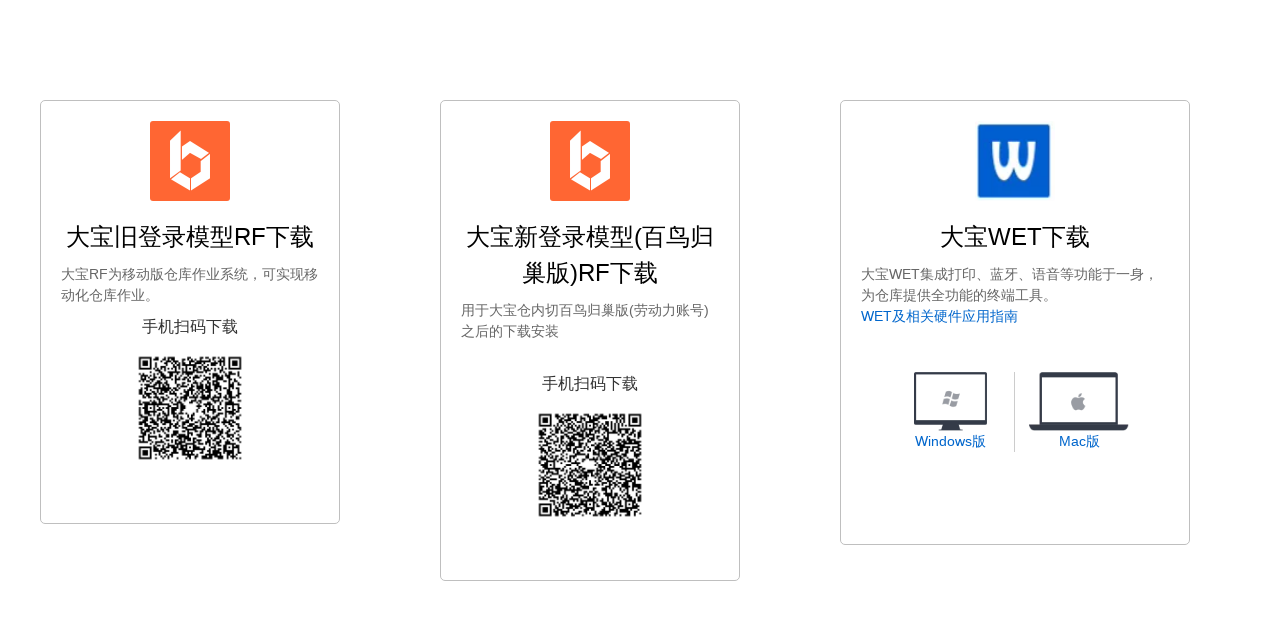

--- FILE ---
content_type: text/html; charset=utf-8
request_url: https://page.cainiao.com/cn/RfDownLoad/index.html
body_size: 1459
content:

<!DOCTYPE html>
<html>
  <head>
    <meta charset="utf-8">
    <title>大宝下载</title>
    <link rel="icon" type="image/png" href="//g.alicdn.com/dpl/res/favicon/dabao.png">
    <link rel="stylesheet" href="//g.alicdn.com/cn/wmp/1.8.87/common/wmp.css">
    <script src="//g.alicdn.com/cn/bui/1.0.6/??jquery-1.8.1.js,sea-2.2.1.js,seajs-combo.js,seed.js"></script>
    <script src="//g.alicdn.com/cn/wmp/1.8.87/common/config-https.js"></script>
    <script src="//cn.alicdn.com/cn/RfDownLoad/0.0.1/pdf.min.js"></script>
    <style>
      .card {
        border: 1px solid #bfbfbf;
        border-radius: 5px;
        margin-top: 100px;
        padding: 20px;
      }
      .logo {
        background: #f63;
        width: 80px;
        height: 80px;
        margin: auto;
        border-radius: 3px;
      }
      .logo .b-icon {
        font-size: 60px;
        color: #fff;
        margin-top: 15px;
      }
      .wetlogo {
        background: url("//img.alicdn.com/tps/TB1vfJwMpXXXXanaXXXXXXXXXXX-70-69.png");
        background-size: 100% 100%;
      }
      .h2 {
        color: #000;
      }
      .h4 {
        color: #333;
      }
      .text-info {
        color: #06c;
      }
      .qcode {
        width: 120px;
        height: 116px;
        background: #360;
        margin: auto;
      }
      .line {
        border-right: 1px solid #ccc;
      }
    </style>
  <meta name="data-spm" content="a2d5h"></head>
  <body class="zh" data-spm="14347433"><script>window.publicPath='https://cn.alicdn.com/cn/RfDownLoad/0.0.1/';window.isGrayVersion=false;window.siteEnv='prod';</script><script src="//g.alicdn.com/alilog/mlog/aplus_wap.js" defer async crossorigin></script>
    <script>
      with (document)
        with (body)
          with (insertBefore(createElement("script"), firstChild))
            setAttribute(
              "exparams",
              "category=&userid=&aplus&yunid=&&trid=0b5105af15869240089791848e57e2&asid=AQAAAADpiZZeylB7EwAAAADAwQqxesSODg==",
              (id = "tb-beacon-aplus"),
              (src =
                (location > "https" ? "//g" : "//g") +
                ".alicdn.com/alilog/mlog/aplus_v2.js")
            );
    </script>
    <script src="//g.alicdn.com/evil-genius/P0/index.js"></script>
    <div class="container">
      <div class="row">
        <div class="col-lg-6">
          <div class="card">
            <div class="row">
              <div class="logo text-center">
                <i class="b-icon c-icon-logo-bao"></i>
              </div>
            </div>
            <div class="row h2 text-center">大宝旧登录模型RF下载</div>
            <div class="row h5">
              大宝RF为移动版仓库作业系统，可实现移动化仓库作业。
            </div>
            <div class="row h4 text-center">手机扫码下载</div>
            <div class="row text-center">
              <div class="qcode">
                <img width="100%" src="https://img.alicdn.com/imgextra/i2/O1CN01ONGlJh1LiYhYkKAZx_!!6000000001333-2-tps-256-256.png">
              </div>
            </div>
            <div class="row text-center">
              <br>
              <a href="#" class="h5 text-info" style="visibility: hidden">下载到电脑</a>
            </div>
          </div>
        </div>
        <div class="col-lg-2"></div>
        <div class="col-lg-6">
          <div class="card">
            <div class="row">
              <div class="logo text-center">
                <i class="b-icon c-icon-logo-bao"></i>
              </div>
            </div>
            <div class="row h2 text-center">
              大宝新登录模型(百鸟归巢版)RF下载
            </div>
            <div class="row h5">
              用于大宝仓内切百鸟归巢版(劳动力账号)之后的下载安装<br>&nbsp;
            </div>
            <div class="row h4 text-center">手机扫码下载</div>
            <div class="row text-center">
              <div class="qcode">
                <img width="100%" src="https://img.alicdn.com/imgextra/i3/O1CN01tbWa5N1IRCqe5HoT3_!!6000000000889-2-tps-256-256.png">
              </div>
            </div>
            <div class="row text-center">
              <br>
              <a href="#" class="h5 text-info" style="visibility: hidden">下载到电脑</a>
            </div>
          </div>
        </div>
        <div class="col-lg-2"></div>
        <div class="col-lg-7">
          <div class="card">
            <div class="row">
              <div class="logo wetlogo text-center"></div>
            </div>
            <div class="row h2 text-center">大宝WET下载</div>
            <div class="row h5">
              大宝WET集成打印、蓝牙、语音等功能于一身，为仓库提供全功能的终端工具。<br>
              <a href="//wmpclient.alicdn.com/wmpclient/WET_MANUAL/Manual.pdf" class="text-info">WET及相关硬件应用指南</a>
            </div>
            <div class="row"><br>&nbsp;</div>
            <div class="row">
              <div class="col-lg-2"></div>
              <div class="col-lg-10 text-center line">
                <a href="https://wmpclient.cainiao.com/wmpclient/WET/Release/WetInstaller.exe" class="h5 text-info text-center">
                  <img src="//img.alicdn.com/tps/TB1ZZlwLVXXXXXyaXXXXXXXXXXX-99-80.png" width="73"><br>
                  Windows版
                </a>
              </div>
              <div class="col-lg-10 text-center">
                <a href="https://wmpclient.cainiao.com/wmpclient/WET/Release/WetInstaller.pkg" class="h5 text-info text-center">
                  <img src="//img.alicdn.com/tps/TB1mZBVLVXXXXatXXXXXXXXXXXX-133-79.png" width="100"><br>
                  Mac版
                </a>
              </div>
              <div class="col-lg-2"></div>
            </div>
            <div class="row">&nbsp;<br>&nbsp;<br>&nbsp;<br>&nbsp;</div>
          </div>
        </div>
      </div>
    </div>
  </body>
</html>


--- FILE ---
content_type: text/css
request_url: https://g.alicdn.com/cn/wmp/1.8.87/common/wmp.css
body_size: 9687
content:
@charset "UTF-8";@import url(//g.alicdn.com/dpl/dabao/1.2.7/dpl.css);input.input-xsmall,select.input-xsmall,textarea.input-xsmall,select.input-xsmall{width:70px}.x-text-error{font-size:12px;font-weight:400;display:inline;color:#666;background:#fef2f2;border:1px solid #fce5e5}@font-face{font-family:wms-iconfont;src:url(//at.alicdn.com/t/font_1409811307_927458.eot);src:url(//at.alicdn.com/t/font_1409811307_927458.eot?#iefix) format('embedded-opentype'),url(//at.alicdn.com/t/font_1409811307_927458.woff) format('woff'),url(//at.alicdn.com/t/font_1409811307_927458.ttf) format('truetype'),url(//at.alicdn.com/t/font_1409811307_927458.svg#iconfont) format('svg')}.wmp-iconfont{font-family:wms-iconfont;font-size:12px;font-style:normal;-webkit-font-smoothing:antialiased;-webkit-text-stroke-width:.2px;-moz-osx-font-smoothing:grayscale;top:-1px;vertical-align:middle;line-height:normal}@font-face{font-family:wmsFont;src:url(//at.alicdn.com/t/font_1422961664_3942814.eot);src:url(//at.alicdn.com/t/font_1422961664_3942814.eot?#iefix) format('embedded-opentype'),url(//at.alicdn.com/t/font_1422961664_3942814.woff) format('woff'),url(//at.alicdn.com/t/font_1422961664_3942814.ttf) format('truetype'),url(//at.alicdn.com/t/font_1422961664_3942814.svg#iconfont) format('svg')}.no-records{font-size:16px;line-height:70px}.no-records h4{color:#989ba1}.msg-error{font-size:14px;color:red;background:none!important;padding-left:0!important}.c-steps-arrow{height:40px;background:#98A0A7;color:#fff;font-size:16px;line-height:40px;text-align:center}.c-steps-arrow .c-steps-done,.c-steps-arrow .c-steps-current{background:#f63}.c-steps-arrow .c-steps-done .c-steps-icon,.c-steps-arrow .c-steps-current .c-steps-icon{background:#f63}.c-steps-arrow .c-steps-done .c-steps-icon{position:absolute;right:0;z-index:9}.c-steps-arrow .c-steps-icon{background:#98A0A7;margin-top:-34px;margin-right:-14px;float:right;transform:rotate(45deg);border-top:1px solid #fff;border-right:1px solid #fff;width:28px;height:28px}.en .bui-calendar{width:256px!important}.en .bui-monthpicker{width:255px!important}.header-logo{width:56px}.header-logo .logo{display:inline-block;width:56px;height:48px;background-image:url(https://img.alicdn.com/tfs/TB1x8A0RXXXXXXOaXXXXXXXXXXX-60-21.png);background-position:center;background-repeat:no-repeat;background-size:inherit}.en .b-search .form-horizontal .control-group{height:48px}.en .oso-button{font-size:18px}.en .oso-msg-box .oso-msg-box-txt{word-break:break-word;font-size:42px}.en .vo-msg-box .vo-msg-box-txt{word-break:break-word;font-size:42px}.en .switch .switch-content{background:url([data-uri])}.select{position:relative;display:inline-block;width:100%}.select .select-input,.select .search-input{border:1px solid #ccc;padding:4px 10px;padding-right:30px;-webkit-box-sizing:border-box;box-sizing:border-box;width:100%;outline:0}.select .select-input.readonly,.select .search-input.readonly{pointer-events:none}.select .select-icon{font-family:b-iconfont;font-style:normal}.select .select-icon:after{content:'\e60c';font-size:12px;line-height:12px;color:#999;position:absolute;right:8px;top:50%;-webkit-transform:translateY(-50%);transform:translateY(-50%);pointer-events:none;-webkit-transform-origin:center top;transform-origin:center top}.select:not(.suggest).in .select-icon:after{-webkit-transform:rotate(180deg) translateY(-50%);transform:rotate(180deg) translateY(-50%)}.disabled .select-input,.disabled .search-input{border:1px solid #f0f0f0;color:#f0f0f0}.disabled .select-icon:after{color:#f0f0f0}.suggest .select-icon:after{content:'\e60b'}.hide{display:none}.cn-list-picker{position:absolute;left:0;z-index:9999;border:1px solid #999;margin-top:-1px;-webkit-box-sizing:border-box;box-sizing:border-box;background-color:#fff;-webkit-box-shadow:1px 3px 10px -1px rgba(0,0,0,.1);box-shadow:1px 3px 10px -1px rgba(0,0,0,.1)}.cn-list-picker .flex{display:flex;display:-webkit-flex;flex:1}.cn-list-picker .items{padding:1px;white-space:nowrap;text-overflow:ellipsis;overflow:hidden;overflow-y:auto;background-color:#fff;-webkit-box-sizing:border-box;box-sizing:border-box;max-height:372px}.cn-list-picker .items li.item,.cn-list-picker .items .selectedItems li{padding:2px 10px;position:relative;color:#666;padding-right:24px;border-bottom:1px solid #fff}.cn-list-picker .items li.item input[type=checkbox],.cn-list-picker .items .selectedItems li input[type=checkbox]{margin-right:4px;background:url(//img.alicdn.com/tps/i3/TB1.QjZHXXXXXa8XpXXu5YP.VXX-13-33.png) no-repeat 0 0;-webkit-appearance:none;width:13px;height:13px;display:inline-block;vertical-align:middle}.cn-list-picker .items li.item input[type=checkbox][checked],.cn-list-picker .items .selectedItems li input[type=checkbox][checked]{background-position:0 -20px}.cn-list-picker .items li.item.cur,.cn-list-picker .items .selectedItems li.cur{background-color:#fff}.cn-list-picker .items li.item:hover,.cn-list-picker .items .selectedItems li:hover,.cn-list-picker .items li.item.hover,.cn-list-picker .items .selectedItems li.hover{color:#fff;background-color:#5d6372}.cn-list-picker .items li.item:hover .c-icon-close,.cn-list-picker .items .selectedItems li:hover .c-icon-close,.cn-list-picker .items li.item.hover .c-icon-close,.cn-list-picker .items .selectedItems li.hover .c-icon-close{visibility:visible}.cn-list-picker .items li.item .c-icon-close,.cn-list-picker .items .selectedItems li .c-icon-close{float:right;position:absolute;top:6px;right:8px;visibility:hidden;cursor:pointer}.cn-list-picker .items .J_allSelect{background-color:#dbf1ff}.cn-list-picker .columns{padding:0;width:auto;border-top:1px solid #ccc;margin-top:-1px}.cn-list-picker .columns>li{border-right:1px solid #e5e5e5;-webkit-box-sizing:border-box;box-sizing:border-box}.cn-list-picker .columns>li:last-child{border-right:0}.cn-list-picker .columns>li ul{padding:1px}.cn-list-picker .selectedItems h3{color:#f63;font-size:12px;font-weight:400;margin:2px 10px;border-bottom:1px solid #e5e5e5}.cn-list-picker .selectedItems li{padding:0}.cn-list-picker .J_pickerList,.cn-list-picker .selectedItems{max-height:370px;overflow-x:hidden;overflow-y:auto}.addStockTransfer .select{border:1px solid #ccc}.addStockTransfer .select input{border:0}.multipleSelect{position:relative}.multipleSelect .J_multipleBtn{display:inline-block;vertical-align:middle;padding:2px 6px;color:#fff;background:#ccc;border-radius:0;text-decoration:none;position:absolute;right:1px;top:1px}.multipleSelect .J_multipleBtn:hover{background:#f63;text-decoration:none}.multipleSelect .J_multipleBtn:visited,.multipleSelect .J_multipleBtn:active{text-decoration:none}.multipleSelect .hide{display:none}.multipleSelect .J_valueField{white-space:nowrap;overflow:hidden;text-overflow:ellipsis;font-size:12px}.J_textAreaBox{position:absolute;left:0;top:0}.J_textArea{position:absolute;left:0;top:0;border:1px solid #999;background:#fff;-webkit-box-shadow:1px 3px 10px -1px rgba(0,0,0,.1);box-shadow:1px 3px 10px -1px rgba(0,0,0,.1);z-index:9999}.J_textArea textarea{line-height:1.5;resize:none;-webkit-box-sizing:border-box;box-sizing:border-box;border:0;color:#666;width:100%;min-height:100px;margin-top:5px;padding-left:8px}.J_textArea span{display:block;border-bottom:dashed 1px #ccc;line-height:12px;padding:6px}.J_textArea span i{color:#999}.J_textArea p{background-color:#e2e4e8;margin:10px 0 0;text-align:center;padding:5px 0}.J_textArea .button{padding:0 8px;border:0;line-height:20px;font-size:12px}.J_textArea .J_Add{background:#f63;color:#fff}.J_textArea .J_cancel{color:#747474;background:#fff;border:solid 1px #ccc;margin-left:5px}.barcode-set{position:relative}.barcode-set .barcode-set-input{padding-right:30px;width:100%}.barcode-set .barcode-set-btn{display:inline-block;vertical-align:middle;padding:2px 6px;color:#fff;background:#ccc;border-radius:0;text-decoration:none;position:absolute;right:1px;top:1px}.barcode-set .barcode-set-btn:hover{background:#f63;text-decoration:none}.barcode-set .barcode-set-fields-wrap{background:#fff;position:absolute;top:23px;left:0;z-index:1;width:202px;border:1px solid #ccc;font-size:0;display:none}.barcode-set .barcode-set-fields{padding:5px}.barcode-set .barcode-set-fields ::-webkit-input-placeholder{text-align:center}.barcode-set .barcode-set-field+.barcode-set-field{margin-top:5px}.barcode-set-field-input-n{width:130px;margin-right:5px;text-align:center}.barcode-set-field-input-c{width:55px;text-align:center}.barcode-set-new{min-width:100%;background:#dcdcdc;box-shadow:none;border:0;color:#fff;height:24px}.barcode-set-new:hover{color:#fff;background-color:#e63}@font-face{font-family:wmsFont;src:url(//at.alicdn.com/t/font_1423468677_5777023.eot);src:url(//at.alicdn.com/t/font_1423468677_5777023.eot?#iefix) format('embedded-opentype'),url(//at.alicdn.com/t/font_1423468677_5777023.woff) format('woff'),url(//at.alicdn.com/t/font_1423468677_5777023.ttf) format('truetype'),url(//at.alicdn.com/t/font_1423468677_5777023.svg#iconfont) format('svg')}.J_TableHeadCls{border:1px solid #e6e6e6;border-radius:2px}.J_TableHeadCls ::-webkit-scrollbar{width:6px}.J_TableHeadCls ::-webkit-scrollbar-track{background-color:#f2f5fa;border:0}.J_TableHeadCls ::-webkit-scrollbar-thumb{background-color:#ccc;border-radius:6px}.J_TableHeadCls ::-webkit-scrollbar-thumb:hover{background-color:#aaa}.J_TableHeadCls ::-webkit-scrollbar-thumb:active{background-color:#333}.J_TableHeadCls .bui-stdmod-header{padding:10px 20px;background-color:#343c4f;color:#fff;font-size:14px;border-bottom:0}.J_TableHeadCls .bui-stdmod-body{padding:0;background-color:#f2f5fa;font-size:12px;height:285px;overflow:hidden;display:-webkit-flex;display:flex}.J_TableHeadCls .bui-stdmod-body .oper-group{height:30px;line-height:30px;background-color:#dbf1ff;text-align:center;margin-right:-3px}.J_TableHeadCls .bui-stdmod-body .icon_group{position:absolute;right:10px;top:50%;-webkit-transform:translateY(-50%);transform:translateY(-50%)}.J_TableHeadCls .bui-stdmod-body .icon_group .up:after{content:'\e608'}.J_TableHeadCls .bui-stdmod-body .icon_group .down:after{content:'\e609'}.J_TableHeadCls .bui-stdmod-body .icon_group .del:after{content:'\e613'}.J_TableHeadCls .bui-stdmod-body .icon_group .top:after{content:'\e60d'}.J_TableHeadCls .bui-stdmod-body ul,.J_TableHeadCls .bui-stdmod-body ol{padding:10px 18px;overflow-y:auto;box-sizing:border-box}.J_TableHeadCls .bui-stdmod-body .fieldList{border-right:1px solid #ccc;position:relative;flex:1;padding-right:3px}.J_TableHeadCls .bui-stdmod-body .fieldList ul{height:255px}.J_TableHeadCls .bui-stdmod-body .fieldList [type=checkbox]{vertical-align:middle;margin-right:3px}.J_TableHeadCls .bui-stdmod-body li{padding:5px 10px;border:1px solid #f2f5fa;cursor:pointer;padding-right:20px;position:relative;white-space:normal;font-family:simsun,wmsFont}.J_TableHeadCls .bui-stdmod-body li.cur{position:relative;z-index:1;padding-bottom:6px;background-color:#fff;border:1px solid #e6e6e6;font-weight:700;margin-bottom:-1px}.J_TableHeadCls .bui-stdmod-body li.cur:after{position:absolute;right:10px;top:50%;-webkit-transform:translateY(-50%);transform:translateY(-50%);content:'\e60a';color:#f63}.J_TableHeadCls .bui-stdmod-body li .icon_group i{display:none;margin:0 2px;color:#999}.J_TableHeadCls .bui-stdmod-body li .icon_group i:hover{color:#333}.J_TableHeadCls .bui-stdmod-body li:hover .icon_group i{display:initial}.J_TableHeadCls .bui-stdmod-body li:first-child .icon_group .up,.J_TableHeadCls .bui-stdmod-body li:first-child .icon_group .top{display:none}.J_TableHeadCls .bui-stdmod-body li:last-child .icon_group .down{display:none}.J_TableHeadCls .bui-stdmod-body .selectedFieldList{flex:1;overflow-y:auto}.J_TableHeadCls .bui-stdmod-body .selectedFieldList ol{list-style-position:inside;list-style-type:decimal}.J_TableHeadCls .bui-stdmod-body .selectedFieldList li{padding-right:50px}.J_TableHeadCls .bui-stdmod-body .selectedFieldList li:hover{position:relative;z-index:1;padding-bottom:6px;background-color:#fff;border:1px solid #e6e6e6;font-weight:700;margin-bottom:-1px}.J_TableHeadCls .bui-stdmod-footer{text-align:center;background-color:#caced1;padding:10px 0}.J_TableHeadCls a.bui-ext-close{top:10px}.J_TableHeadCls .x-icon-normal{color:#6f7a92;background-color:transparent}.J_TableHeadCls .bui-ext-close-x:hover{background-color:transparent}.cn-table-resize{cursor:col-resize;height:100%;position:absolute;right:0;z-index:1;top:0}.cn-table-resize-mark{position:absolute;z-index:9999;background-color:#666;left:0;top:0;display:none;width:3px}.table .J_SortBtn{display:inline-block}.table th,.table thead td{position:relative;z-index:0}.disabledSelect{-webkit-user-select:none}.tabSum{padding:10px 20px;font-size:14px;color:#333;background-color:rgba(198,202,204,.8);position:fixed;bottom:0;left:0;right:0;box-sizing:border-box}.tabSum .totalTxt{float:left;overflow:hidden}.tabSum .totalDetails{margin-left:150px;display:inline-block}.tabSum .totalDetails .field{border-right:1px solid #999;padding-right:10px;margin-right:10px;display:inline-block;vertical-align:middle}.tabSum .totalDetails .field:last-child{border-right:0}.inView .tabSum{position:inherit;width:100%}.veralign tbody tr td,.veralign thead tr td,.veralign tbody tr th,.veralign thead tr th{vertical-align:middle}.content-loading{position:relative;min-height:28px}.content-loading:after{content:'';position:absolute;top:50%;left:50%;width:28px;height:28px;margin-left:-14px;margin-top:-14px;background:url(//g.alicdn.com/dpl/res/1.0.0/img/spinner.svg) no-repeat center;background-size:20px}.inner-page-container{padding:0 10px 5px}.inner-page-container:empty{display:none}.table>body .tr-operate{background-color:#d0edff!important}.table>body .tr-operate:hover{background-color:#d0edff}.table>body .tr-operate>.td-operate{background-color:#fff;border:2px solid #91caff;border-bottom-color:#fff}.J_OperateArrow{font-family:wmsFont}.J_OperateArrow:after{content:'\e602'}.td-operate .J_OperateArrow:after{content:'\e600'}[data-mode=detail]{margin-right:12px;position:relative}[data-mode=detail] .J_OperateArrow{position:absolute;right:-12px}.new-select{position:relative;display:inline-block;width:100%}.new-select span{font-size:14px;position:absolute;right:4px;top:54%;-webkit-transform:translateY(-50%);transform:translateY(-50%);pointer-events:none}.new-select-ol{background:#fff;z-index:9999}.new-select-ol .search-input{margin:5px 5px 0;height:20px;width:93%;padding-right:18px}.new-select-ol .list-picker{position:absolute;left:0;z-index:99999999;border:1px solid #d7d7d7;margin-top:-1px;-webkit-box-sizing:border-box;box-sizing:border-box;background:#fff;width:165px;max-height:418px;min-height:200px;overflow:auto}.new-select-ol .list-picker.list-picker-left{float:left;width:47.8%;height:418px;overflow:hidden;overflow-y:auto}.new-select-ol .list-picker .c-icon-search{position:absolute;right:10px;top:9px}.new-select-ol .list-picker .items{margin-top:8px}.new-select-ol .list-picker .items .J_allSelect{margin-bottom:8px;padding:2px 0 4px 8px;font-weight:700}.new-select-ol .list-picker .items .J_allSelect:hover{background:#5d6372;color:#fff}.new-select-ol .list-picker .items .item-title{margin-bottom:12px;position:relative}.new-select-ol .list-picker .items .item-title .item-parent{cursor:pointer;padding:2px 0 2px 8px;font-family:simsun;font-weight:700}.new-select-ol .list-picker .items .item-title .item-parent:hover{background:#5d6372;color:#fff}.new-select-ol .list-picker .items .item-title .J_upDown{position:absolute;right:6px;top:4px;cursor:pointer}.new-select-ol .list-picker .items .item-title .sub-items .jd-checkitem{display:inline-block;width:10%;vertical-align:top}.new-select-ol .list-picker .items .item-title .sub-items .jd-text{display:inline-block;width:85%;font-weight:400}.new-select-ol .list-picker .items .item-title .sub-items .jd-text .highlight{color:#69f}.new-select-ol .list-picker .items li.item{padding:2px 0 2px 26px;position:relative;color:#666;vertical-align:middle;word-break:break-all;word-wrap:break-word;cursor:pointer}.new-select-ol .list-picker .items li.item.cur{background-color:#fff}.new-select-ol .list-picker .items li.item:hover,.new-select-ol .list-picker .items li.item.hover{color:#fff;background-color:#5d6372}.new-select-ol .list-picker .items li.item.radio-all{padding-left:8px}.new-select-ol .J_selectedItem{background:#fff}.new-select-ol .selectedItems{float:right;width:52%;border:solid 1px #d7d7d7;border-left:0;height:417px;overflow:auto;background:#fff}.new-select-ol .selectedItems h3{color:#f63;font-size:12px;font-weight:400;margin:2px 10px;border-bottom:1px solid #e5e5e5}.new-select-ol .selectedItems ul li{padding:2px 20px 2px 6px;margin:3px;position:relative;cursor:pointer}.new-select-ol .selectedItems ul li .c-icon-close{position:absolute;right:8px;font-size:12px;color:#999;top:20%;cursor:pointer;visibility:hidden}.new-select-ol .selectedItems ul li:hover{background:#5d6372;color:#fff}.new-select-ol .selectedItems ul li:hover .c-icon-close{color:#fff;visibility:visible}.new-select-ol input[type=checkbox]{margin-right:4px;background:url(//img.alicdn.com/tps/TB1dPOcKXXXXXbxXpXXXXXXXXXX-12-38.png) no-repeat 0 0;-webkit-appearance:none;width:13px;height:12px;display:inline-block;vertical-align:middle;margin-top:-3px}.new-select-ol input[type=checkbox]:hover{background-position:0 0}.new-select-ol input[type=checkbox][checked]{background-position:0 -13px}.new-select-ol input[type=checkbox][checked]:hover{background-position:0 -13px}.new-select-ol input[type=checkbox] [type=checkbox]:checked:not([disabled]){background-position:0 0}.new-select-ol input[type=checkbox] [type=checkbox]:checked:not([disabled]):hover{background-position:0 0}.new-select-ol input[type=checkbox].halfselect,.new-select-ol input[type=checkbox].halfselect:hover{background-position:0 -26px}.new-select-ol .select-clearAll{cursor:pointer}@font-face{font-family:warehouse;src:url(//at.alicdn.com/t/font_1439968587_3062632.eot);src:url(//at.alicdn.com/t/font_1439968587_3062632.eot?#iefix) format('embedded-opentype'),url(//at.alicdn.com/t/font_1439968587_3062632.woff) format('woff'),url(//at.alicdn.com/t/font_1439968587_3062632.ttf) format('truetype'),url(//at.alicdn.com/t/font_1439968587_3062632.svg#iconfont) format('svg')}.warehouse{position:relative;height:40px;cursor:pointer;padding:0 10px;display:inline-block}.warehouse .J_DropDownArrow{font-family:warehouse}.warehouse .J_DropDownArrow:after{content:'\e601'}.warehouse.expand{background:#343c4f;color:#fff}.warehouse.expand .J_DropDownArrow:after{content:'\e600'}.warehouse .drop-down-container{border:0;background:#343c4f;padding-bottom:10px}.warehouse .drop-down-container a:hover{background:0 0;color:#f63}.warehouse.expand a{color:#fff}.wrap_login{display:block;-webkit-font-smoothing:antialiased}.wrap_login,.login-pic{position:absolute;left:0;top:0;width:100%;height:100%}.login-pic{width:100%;height:100%;background-size:cover;background-position:top;background-repeat:no-repeat}.scale{-webkit-transform:scale(1.1);transform:scale(1.1);-webkit-transition-duration:2s;transition-duration:2s}.login-form .logo{background:url(//img.alicdn.com/tps/TB1DknLJpXXXXXpXFXXXXXXXXXX-110-59.png);width:110px;height:59px;background-repeat:no-repeat;background-size:cover;position:absolute;top:34px;left:41px}.login-form{vertical-align:middle;text-align:center;height:126px;margin:auto;margin-top:10%;background:rgba(0,0,0,.5);display:flex;position:relative;width:960px;-webkit-clip-path:polygon(0px 0,960px 0,960px 96px,930px 126px,0 126px);clip-path:polygon(0px 0,960px 0,960px 96px,930px 126px,0 126px);-webkit-transition:all .3s;transition:all .3s}.login-form.has_captcha{width:1180px;-webkit-clip-path:polygon(0px 0,1180px 0,1180px 96px,1150px 126px,0 126px);clip-path:polygon(0px 0,1180px 0,1180px 96px,1150px 126px,0 126px)}.login-form .form-control{height:45px;width:270px;padding-left:30px;line-height:45px;font-size:18px;color:#333;border-radius:2px}.login-form .form-control::-webkit-input-placeholder{color:#333;font-weight:400}.login-form li{float:left;height:126px;position:relative}.login-form .wrap_iput{padding-top:40px;padding-right:20px;position:relative}.login-form .wrap_logo{position:relative;width:171px}.login-form .btn{width:110px;height:45px;font-size:18px}.login-form .glyphicon{position:absolute;left:8px;top:53px;font-family:b-iconfont;font-size:18px;color:#333;line-height:1em}.login-form .err_sec{color:#f33;position:absolute;top:88px;left:0;font-size:14px;line-height:1.2em;padding-right:20px}.login-form .error input{border:2px solid #e60000}.login-form .err_sec .b-icon{float:left;margin-top:1px}.login-form .err_sec .b-icon:before{font-family:b-iconfont;content:"\e705";float:left;margin-top:1px;margin-right:4px}.login-form .b-hidden{visibility:hidden}.login-form .captcha{position:relative}.login-form .captcha .form-control{width:200px;padding-left:8px;padding-right:100px}.login-form .captcha .captcha-resend{width:80px;height:26px;font-size:12px;padding:5px 6px;position:absolute;top:50px;right:30px}.login-form .captcha .form-control:-moz-placeholder{color:#999}.login-form .captcha .form-control::-webkit-input-placeholder{color:#999}.login-form .J_errTxt{overflow:hidden;display:block;text-align:left}#batchList td.text-left{text-align:left;font-weight:700;line-height:24px;padding:5px 10px}#batchList td.text-left .desc{font-weight:400;margin-top:-10px;color:#999}.set-betch{margin-top:0;background-color:#f2f5fa;padding:6px 15px}#batchDetail .info-pannel,#batchDetail .data-source-pannel{margin-top:20px;margin-bottom:20px}#batchDetail .operate-submit{border-top:0}#batchDetail .bui-select .bui-select-input{width:80px}#goodsInfo .nav-tabs{padding-left:0}#goodsInfo .info-panel,#goodsInfo .batch-rule-panel{margin-top:20px;margin-bottom:20px}#goodsInfo .goods-type-group>.goods-type{height:28px;font-size:12px;line-height:16px;padding:0 20px;color:#f63;margin-left:10px}#goodsInfo .goods-type-group>.goods-type:first-child{margin-left:0}#goodsInfo .goods-type-group i{border-color:#f63}#goodsInfo .goods-type-group input:checked+i{z-index:1;border-color:#f63;color:#f63;font-weight:700;border-width:2px}#goodsInfo .tip-panel-wrap{display:none}#goodsInfo .tip-panel{border:1px solid #f2f2f2;position:relative;margin-top:12px;margin-left:2px}#goodsInfo .tip-panel .tip-arrow{position:absolute;width:0;height:0;border-color:transparent;border-style:solid;top:-8px;left:38px;margin-left:-7px;border-width:0 7px 7px;border-bottom-color:#f2f2f2}#goodsInfo .tip-panel .panel-head{height:28px;line-height:28px;background-color:#f2f2f2}.goods-type-group{display:flex;width:100%}.goods-type-group>.goods-type{position:relative;flex:1 50%;margin-left:-1px;line-height:24px;height:60px;cursor:pointer;font-size:22px;text-align:center}.goods-type-group input{position:absolute;visibility:hidden}.goods-type-group input:checked+i{z-index:1;border-color:#0f69c9;color:#0f69c9}.goods-type-group input:checked+i:before,.goods-type-group input:checked+i:after{content:''}.goods-type-group i{position:absolute;left:0;top:0;right:0;bottom:0;border:1px solid #d5d5d5;font-style:normal;padding-top:6px}.goods-type-group i:before{position:absolute;z-index:1;right:-3px;bottom:-2px;width:17px;height:17px;background:url([data-uri]) no-repeat}.goods-type-group i:after{position:absolute;right:0;bottom:0;width:0;height:0;border:11px solid;border-left-color:transparent;border-top-color:transparent}.disabled{pointer-events:none}.goods-type-group.disabled input:checked+i{border:1px solid #d5d5d5;color:#666}.boci .content{position:relative;overflow:auto;min-height:0}.boci-left{-webkit-box-sizing:border-box;box-sizing:border-box;border:1px solid #e6e6e6;background-color:#f6f7fb;overflow-y:auto;left:0;font-size:12px}.boci-left{overflow:visible}.boci-left .boci_search{padding:10px 0}.boci-left .boci_group{padding-top:10px;border-top:1px solid #e6e6e6;position:relative}.boci-left .enable_group{margin-left:20px;color:#f63}.boci-left .boci_group_bar{background:rgba(246,247,251,.8);border-top:1px solid #e6e6e6;border-right:1px solid #e6e6e6;padding:10px 5px 10px 10px;position:static;left:0;bottom:0;width:550px}.boci-left .boci_group_mask{position:absolute;z-index:999;left:0;top:36px;width:100%;background-color:#aaa;opacity:.5;height:80px}.boci-left .enable_group label{display:inline-block}.boci-right{padding:0 20px 20px}.boci-right .summary{border-top:1px solid #eaeff3;border-bottom:1px solid #eaeff3;padding:12px 0;margin-bottom:10px}.boci-right .summary p{margin-right:40px}.boci-right .summary_itemName{font-weight:700;color:#333;white-space:nowrap;-webkit-font-smoothing:auto;font-family:微软雅黑}.boci-right .dashboard{margin-bottom:10px}.boci-right .dashboard .text-cell{line-height:28px}.boci-right .dashboard .chosen,.boci-right .dashboard .raw{line-height:28px;color:#333;font-size:13px}.boci-right .dashboard .chosen{text-align:center}.boci-right .dashboard .raw{text-align:right}.boci-right .dashboard .J_currChosen{color:#F63}.pick-progress-total{width:100%;background:#c9cdd0;color:#666;padding:10px 20px;font-weight:500;font-size:14px;position:fixed;bottom:0;left:0;opacity:.9;font-family:tahoma,'Hiragino Sans GB','microsoft yahei',sans-serif}.pick-progress-total .title{color:#000;font-weight:400}.pick-progress-total .item{display:inline-block;width:35%}.pick-progress-total span{color:#333;font-weight:700}.pick-progress-total .line{color:#9a9a9a;margin:0 5px}.pickWayBillBinding tbody tr{position:relative}.pickWayBillBinding td.operate{position:absolute;right:10px;background:#fff}.bui-dialog.pickway-bill-binding-dialog .select-pickway{font-size:12px;margin-left:20px}.bui-dialog.pickway-bill-binding-dialog .bui-stdmod-footer{text-align:center}.bui-dialog.pickway-bill-binding-dialog .waybill-bind{position:relative;max-height:340px;overflow-y:auto}.bui-dialog.pickway-bill-binding-dialog .waybill-bind .row{margin-bottom:10px}.bui-dialog.pickway-bill-binding-dialog .waybill-bind .controls{line-height:24px}.bui-dialog.pickway-bill-binding-dialog .waybill-bind input[name=wayBillNumber]{width:260px}.bui-dialog.pickway-bill-binding-dialog .waybill-bind .valid-text{display:inline-block;margin-left:5px}.bill-bind-dialog .bui-stdmod-body{overflow-x:hidden}.bill-bind-dialog .J_BillNumbers{width:550px}.bill-bind-dialog .bui-stdmod-footer{text-align:center!important}.bill-bind-dialog .valid-text{display:inline-block}.bill-bind-dialog .control-group{padding:2px}.bill-rebind-dialog .bui-stdmod-footer{text-align:center!important}.bill-rebind-dialog .bui-stdmod-body{padding-left:20px}.bill-rebind-dialog .bui-stdmod-body .x-icon-info{position:absolute}.bill-rebind-dialog .bui-stdmod-body .rebind-tip{margin-left:60px;margin-top:-10px}.betchwork .topline{border-top:1px solid #ccc}.betchwork .rightline{border-right:1px solid #ccc}.betchwork .searchwrap{width:550px}.betchwork .content{min-width:1362px}.betchwork .searchbar{background:rgba(246,247,251,.8);border-top:1px solid #e6e6e6;border-right:1px solid #e6e6e6;padding:10px 5px 10px 10px;position:static;left:0;bottom:0;width:550px}.vo-table tbody tr.prepacket td{border-bottom:1px dashed #ccc}.vo-table tbody tr.prepacket.no-sub-consumerInfo td{border-bottom:3px solid #ccc}.vo-table tbody tr.prepacket-tr-extend td{border-bottom:0}.vo-table tbody tr.prepacket-tr-extend.last td{border-bottom:3px solid #ccc}.reach-rate{font-family:'microsoft yahei','\5b8b\4f53';margin-bottom:100px;width:100%}.reach-rate .highcharts-container{width:auto}.reach-rate .left-menu{background:#f2f5fa;color:#333;padding:20px 0}.reach-rate .left-menu .menu-item{padding:0 20px;position:relative;margin-bottom:20px;cursor:pointer}.reach-rate .left-menu .menu-item ul li{margin-top:20px}.reach-rate .left-menu .menu-item ul li.active a{color:#f30}.reach-rate .left-menu .menu-item span{position:absolute;right:20px;top:6px;color:#999}.reach-rate .left-menu .menu-item span.rotate{-webkit-transform:rotate(-90deg);-moz-transform:rotate(-90deg)}.reach-rate form{border-top:0;border-bottom:0}.reach-rate .ocr-zone .c-icon-chart-pie{font-size:60px;color:#06c;margin-top:10px}.reach-rate .ocr-zone h5{font-weight:400;margin:10px 0 0}.reach-rate .ocr-zone .icon-w{margin-top:3px}.reach-rate .ocr-zone .J_zoneLabel{font-weight:700;font-family:verdana,arial,sans-serif;font-size:24px;color:#06c}.reach-rate .table-scroll{font-size:0;overflow:auto;white-space:nowrap;border-left:solid 1px #e6e6e6;border-right:solid 1px #e6e6e6}.reach-rate .table-scroll .tc{border-bottom:solid 1px #e6e6e6}.reach-rate .table-scroll tbody tr{cursor:pointer}.reach-rate .table-scroll tbody tr:hover{background:0 0}.reach-rate .table-scroll tbody tr:nth-child(2):hover{background:#f2f5fa}.reach-rate .pagination-simple{margin-top:10px}.reach-rate .area-list,.reach-rate .cp-list{display:inline-table;border:0}.reach-rate .area-list{width:29.9%;margin-left:-1px}.reach-rate .area-list td:first-child{text-align:left}.reach-rate .cp-list{width:70.3%;margin-left:-1px}.reach-rate .icon-data-analysis{background:url(http://gtms03.alicdn.com/tps/i3/TB1gSZdLVXXXXctXXXXMs3..VXX-14-14.png)}.reach-rate .c-icon-chart{font-size:16px}.reach-rate .table tbody tr:hover{background:0 0}.reach-rate .table .tr-second:hover,.reach-rate .table thead tr:hover{background:#f2f5fa}.reach-rate .select-date{text-align:right;line-height:65px;padding-right:20px;font-size:14px}.reach-rate .icon-w{color:#999;font-size:14px;margin-top:5px}.reach-rate .ml-10.area-chart{margin-left:0}.reach-rate .area-charts{border:solid 1px #e6e6e6;padding:10px;width:82.166667%;margin-left:.666667%}.reach-rate .area-charts h4{margin-top:2px}.reach-rate .area-charts .highcharts-container{width:auto!important}.reach-rate .area-menu{border:solid 1px #e6e6e6;padding:11px 0 20px;height:302px;overflow:hidden;overflow-y:auto}.reach-rate .area-menu h5{padding-left:20px}.reach-rate .area-menu ul li{padding-left:20px;height:30px;line-height:30px;cursor:pointer;position:relative}.reach-rate .area-menu ul li span:nth-child(2){float:right;margin-right:20%}.reach-rate .area-menu ul li .c-icon-right-empty{position:absolute;right:20px;top:10px}.reach-rate .area-menu ul li.active,.reach-rate .area-menu ul li:hover{background:#f2f5fa}.reach-rate .area-contrast{padding:10px 20px 5px;border:solid 1px #e6e6e6;border-bottom:0}.reach-rate .area-contrast .control-label,.reach-rate .area-contrast .controls{display:inline-block}.reach-rate .area-title{border:solid 1px #e6e6e6;border-bottom:0;padding:5px 20px}.reach-rate .c-icon-right-triangle-full{font-size:12px;color:#999}.reach-rate .sp-text{display:inline-block}.reach-rate .sp-sort{display:inline-block;position:relative;width:15px;height:26px;vertical-align:top;text-align:center}.reach-rate .asc{cursor:pointer;position:absolute;top:4px;left:3px;font-size:12px;color:#999}.reach-rate .desc{cursor:pointer;position:absolute;left:3px;top:12px;font-size:12px;color:#999}.reach-rate #J_IDLTableContainer .desc{top:14px}.reach-rate .sorted{color:#ccc}.reach-rate .search-group.area-title{border-bottom:solid 1px #e6e6e6}.reach-rate .search-group .col-lg-5{width:19.83333333%}.reach-rate .search-group .control-label{width:46px;margin-left:-46px}.reach-rate .search-group .control-group{border-left:46px solid transparent!important}.reach-rate .data-up{color:#E60000;margin-top:8px}.reach-rate .data-down{color:#4fa611;margin-top:8px}.data-analysis-d .icon-w{color:#999;font-size:14px;margin-top:5px}.data-analysis-d .bui-stdmod-header{display:none}.data-analysis-d .bui-stdmod-footer{display:none}.tips-history{z-index:1070}.wmp>.content{height:100vh;min-height:0;box-sizing:border-box}.detail-page-container{display:flex;height:100%;flex-flow:column nowrap}.detail-page-container *{box-sizing:border-box}.detail-page-container .detail-box{flex-shrink:0}.detail-page-container .detail-box+.detail-box{margin-top:15px}.detail-page-container .detail-box-collapse{border-bottom:0}.detail-page-container .detail-box-collapse .nav-tabs>.active>a{border-bottom-color:#d5d5d5}.detail-page-container .detail-box-collapse .detail-arrow{transform:rotate(-180deg)}.detail-page-container .detail-box-collapse .detail-content{display:none!important}.detail-page-container .detail-box-auto-just{display:flex;flex-flow:column nowrap;flex:1 auto}.detail-page-container .detail-box-auto-just .hidden{display:none!important}.detail-page-container .detail-box-auto-just .detail-search-form{display:none;flex:1 0 auto;margin-bottom:10px}.detail-page-container .detail-box-auto-just .detail-search-form *{box-sizing:content-box}.detail-page-container .detail-box-auto-just .detail-search-form .detail-search-type{display:inline-block;margin-right:5px}.detail-page-container .detail-box-auto-just .detail-search-form .detail-search-result>em{color:#fe523a}.detail-page-container .detail-box-auto-just .detail-search-form .detail-pager{float:right;margin-top:3px}.detail-page-container .detail-box-auto-just .detail-search-form .detail-pager>.cn-page{margin:0}.detail-page-container .detail-box-auto-just .detail-header{flex-shrink:0}.detail-page-container .detail-box-auto-just .detail-content{display:flex;flex:1 auto;flex-flow:column nowrap}.detail-page-container .detail-box-auto-just .detail-panel{position:relative;display:flex;flex-flow:column nowrap;flex:1 auto;border:1px solid #d5d5d5}.detail-page-container .detail-box-auto-just .detail-panel .table{table-layout:fixed;min-width:100%;width:auto}.detail-page-container .detail-box-auto-just .detail-fixed-scroll{flex:0 0 28px;overflow:hidden}.detail-page-container .detail-box-auto-just .detail-fixed-scroll+.detail-table-scroll>.table{margin-top:-28px!important}.detail-page-container .detail-box-auto-just .detail-table-scroll{overflow:auto}.detail-page-container .detail-box-auto-just .detail-content-loading:before{content:'';position:absolute;left:0;top:0;right:0;bottom:0;width:25px;height:25px;margin:auto;background:url(//g.alicdn.com/dpl/res/1.0.0/img/spinner.svg) no-repeat;background-size:100%}.detail-page-container .detail-box-auto-just .detail-content-loading:after{content:'';position:absolute;left:0;top:0;right:0;bottom:0;background-color:rgba(0,0,0,.1)}.detail-page-container .detail-header{position:relative;line-height:26px;background-color:#f2f5fa;border:1px solid #d5d5d5;border-bottom:0}.detail-page-container .detail-header>.nav-tabs{margin-bottom:0}.detail-page-container .detail-header>.nav-tabs>li{margin-top:-1px}.detail-page-container .detail-header>.nav-tabs>li:before{top:7px}.detail-page-container .detail-header>.nav-tabs>li>a{padding:3px 20px;font-size:14px;cursor:pointer;background-color:#f2f5fa}.detail-page-container .detail-header>.nav-tabs>li>a:hover{color:#333;font-weight:700;background-color:inherit}.detail-page-container .detail-header>.nav-tabs>li.active a{background-color:#fff;transform:translateZ(0);pointer-events:none}.detail-page-container .detail-header>.nav-tabs>li.active a>a{padding-left:21px;margin-left:-1px}.detail-page-container .detail-title{position:relative;padding-left:20px;color:#333;font-size:14px;font-weight:700;border-bottom:1px solid #d5d5d5;font-family:'microsoft yahei'}.detail-page-container .detail-title:before{content:'|';position:absolute;margin-left:-12px;margin-top:-2px;color:#fe523a}.detail-page-container .detail-arrow{position:absolute;right:10px;top:6px;width:16px;height:16px;cursor:pointer;opacity:.8;background:url("data:image/svg+xml,%3Csvg%20version%3D%221.1%22%20id%3D%22%E5%9B%BE%E5%BD%A2%22%20xmlns%3D%22http%3A%2F%2Fwww.w3.org%2F2000%2Fsvg%22%20xmlns%3Axlink%3D%22http%3A%2F%2Fwww.w3.org%2F1999%2Fxlink%22%20x%3D%220px%22%20y%3D%220px%22%20width%3D%2230%22%20height%3D%2230%22%20viewBox%3D%220%200%201024%201024%22%20enable-background%3D%22new%200%200%201024%201024%22%20xml%3Aspace%3D%22preserve%22%3E%0A%20%20%3Cpath%20fill%3D%22%23545a66%22%20d%3D%22M972.8%2038.507c26.88%2026.944%2026.88%2070.528%200%2097.344l-411.904%20412.16c-13.632%2013.504-31.232%2020.16-48.832%2020.16-17.728%200-35.328-6.656-48.768-20.16l-412.032-412.16c-26.816-26.88-26.816-70.464%200-97.344%2026.88-26.944%2070.464-26.944%2097.344%200l363.392%20363.584%20363.456-363.584c26.816-26.944%2070.528-26.944%2097.344%200z%22%20transform%3D%22translate(0%2C%20812)%20scale(1%2C%20-1)%22%2F%3E%0A%3C%2Fsvg%3E%0A") no-repeat;background-size:16px;-webkit-user-select:none}.detail-page-container .detail-arrow:hover{opacity:1}.detail-page-container .detail-content{padding:10px;border:1px solid #d5d5d5;border-top:0}.detail-page-container .progress-list{display:flex;flex-flow:row wrap;line-height:1.5}.detail-page-container .progress-list .progress-item{flex-basis:12.5%;text-align:center}.detail-page-container .progress-list .progress-item:first-child>.progress-status{width:50%;margin-left:auto}.detail-page-container .progress-list .progress-item:first-child>.progress-status:before{left:0}.detail-page-container .progress-list .progress-item:last-child>.progress-status{width:50%}.detail-page-container .progress-list .progress-item:last-child>.progress-status:before{left:auto;right:0;transform:none}.detail-page-container .progress-list .progress-status{position:relative;height:2px;margin:10px 0;background-color:#eee}.detail-page-container .progress-list .progress-status:before{content:'';position:absolute;left:50%;margin-top:-6px;width:14px;height:14px;border-radius:50%;background-color:#eee;background-repeat:no-repeat;background-size:14px 14px;transform:translateX(-50%)}.detail-page-container .progress-list .progress-status-done{background-color:#4fa818}.detail-page-container .progress-list .progress-status-done:before{background-color:#fff;background-image:url(svg/done.svg)}.detail-page-container .progress-list .progress-status-done.progress-status-current:before{width:26px;height:26px;margin-top:-12px;background-color:#fff;background-size:26px 26px;background-image:url(svg/done-current.svg)}.detail-page-container .progress-list .progress-status-fail{color:#e4090f;background-color:#4fa818}.detail-page-container .progress-list .progress-status-fail:before{background-color:#fff;background-image:url(svg/fail.svg)}.detail-page-container .progress-list .progress-status-fail.progress-status-current:before{width:26px;height:26px;margin-top:-12px;background-color:#fff;background-size:26px 26px;background-image:url(svg/fail-current.svg)}.detail-page-container .progress-list .progress-status-fail+.progress-title,.detail-page-container .progress-list .progress-status-fail~.progress-time{color:#e4090f}.detail-page-container .progress-list .progress-status-current:after{content:'';position:absolute;right:0;width:6px;height:6px;margin-top:-2px;border-radius:50%;background-color:#4fa818}.detail-page-container .progress-list .progress-title{font-size:14px;color:#333}.detail-page-container .progress-list .progress-time{color:#999;font-size:12px}.detail-page-container .detail-brief-container{display:flex;flex-flow:row nowrap;font-size:12px;line-height:1.5}.detail-page-container .detail-brief-container .detail-brief-wrap{flex-basis:33.33333333%}.detail-page-container .detail-brief-container .detail-brief-table td{vertical-align:top;word-break:break-all}.detail-page-container .detail-brief-container .detail-brief-table td:first-child{text-align:right;white-space:nowrap}.detail-page-container .detail-brief-container .detail-brief-table td:first-child:after{content:':';margin:0 5px}.detail-page-container .detail-brief-container .detail-brief-table td:last-child{color:#333;font-weight:700}.steppage .stepbox{margin-top:10px;position:relative;min-height:90px}.steppage .detail-box{min-height:50px}.steppage .section{margin-left:0}.steppage .detail-title{height:30px}.steppage .stepnum{width:50px;height:50px;line-height:46px;font-size:20px;font-family:'microsoft yahei';text-align:center;border:3px solid #f63;color:#fff;background:#f63;border-radius:25px}.steppage .stepArrowWrap{width:84px;height:40px;padding-top:15px;text-align:center}.steppage .stepArrow{color:#f63;font-size:20px;position:absolute;top:60px;left:30px}.steppage .stepoff .stepnum{background:#fff;border:3px solid #ccc;color:#ccc}.steppage .stepoff .stepArrowWrap .stepArrow{color:#ccc}.steppage .J_switch{zoom:1;margin-top:2px}.steppage .paramsitem{float:left;border:1px solid #f63;border-radius:3px;padding:0 5px;margin-top:5px;margin-right:10px}.steppage .paramsitem .c-icon-error{font-size:14px;color:#f63;margin-right:0;margin-left:3px}.steppage .select{max-width:240px}.steppage .params td{padding-bottom:5px}.steppage .stepbox .controls{min-width:240px}

--- FILE ---
content_type: text/css
request_url: https://g.alicdn.com/dpl/dabao/1.2.7/dpl.css
body_size: 40589
content:
@charset "UTF-8";/*! normalize.css v3.0.3 | MIT License | github.com/necolas/normalize.css */body,h1,h2,h3,h4,h5,h6,hr,p,blockquote,dl,dt,dd,ul,ol,li,pre,form,fieldset,legend,button,input,textarea,th,td{margin:0;padding:0}html{-ms-text-size-adjust:100%;-webkit-text-size-adjust:100%;overflow-y:scroll}body{margin:0;background-color:#fff}article,aside,details,figcaption,figure,footer,header,hgroup,main,menu,nav,section,summary{display:block}audio,canvas,progress,video{display:inline-block;vertical-align:baseline}audio:not([controls]){display:none;height:0}[hidden],template{display:none}a{background-color:transparent}a:active,a:hover{outline:0}abbr[title]{border-bottom:1px dotted}b,strong{font-weight:700}dfn{font-style:italic}h1{font-size:2em;margin:.67em 0}mark{background:#ff0;color:#000}small{font-size:80%}sub,sup{font-size:75%;line-height:0;position:relative;vertical-align:baseline}sup{top:-.5em}sub{bottom:-.25em}img{border:0}svg:not(:root){overflow:hidden}figure{margin:1em 40px}hr{box-sizing:content-box;height:0}pre{overflow:auto}code,kbd,pre,samp{font-family:monospace,monospace;font-size:1em}button,input,optgroup,select,textarea{color:inherit;font:inherit;margin:0}button{overflow:visible}button,select{text-transform:none}button,html input[type=button],input[type=reset],input[type=submit]{-webkit-appearance:button;cursor:pointer}button[disabled],html input[disabled]{cursor:default}button::-moz-focus-inner,input::-moz-focus-inner{border:0;padding:0}input{line-height:normal}input[type=checkbox],input[type=radio]{box-sizing:border-box;padding:0}input[type=number]::-webkit-inner-spin-button,input[type=number]::-webkit-outer-spin-button{height:auto}input[type=search]{-webkit-appearance:textfield;box-sizing:content-box}input[type=search]::-webkit-search-cancel-button,input[type=search]::-webkit-search-decoration{-webkit-appearance:none}fieldset{border:1px solid silver;margin:0 2px;padding:.35em .625em .75em}legend{border:0;padding:0}textarea{overflow:auto}optgroup{font-weight:700}table{border-collapse:collapse;border-spacing:0}td,th{padding:0}@font-face{font-family:font-cui;src:url(//at.alicdn.com/t/font_xhe71sgrtxu5wmi.eot);src:url(//at.alicdn.com/t/font_xhe71sgrtxu5wmi.eot?#iefix) format('embedded-opentype'),url(//at.alicdn.com/t/font_xhe71sgrtxu5wmi.woff) format('woff'),url(//at.alicdn.com/t/font_xhe71sgrtxu5wmi.ttf) format('truetype'),url(//at.alicdn.com/t/font_xhe71sgrtxu5wmi.svg#rookie) format('svg')}*{box-sizing:border-box;outline:0}:before,:after{box-sizing:border-box}body,button,input,select,textarea{font:12px/1.5 "Helvetica Neue",Helvetica,"PingFang SC","Hiragino Sans GB","Microsoft YaHei","微软雅黑",Tohoma,sans-serif;resize:none}body{-webkit-font-smoothing:antialiased;-moz-osx-font-smoothing:grayscale}a{color:#2366d7;text-decoration:none}a:hover,a:focus{color:#184795;text-decoration:underline}img{vertical-align:middle}.img-responsive{display:block;max-width:100%;height:auto}.img-rounded{border-radius:4px}.img-thumbnail{padding:4px;line-height:1.5;background-color:#fff;border:1px solid #ddd;border-radius:2px;display:inline-block;max-width:100%;height:auto}.img-circle{border-radius:50%}h1,h2,h3,h4,h5,h6,.h1,.h2,.h3,.h4,.h5,.h6{font-family:"Helvetica Neue",Helvetica,"PingFang SC","Hiragino Sans GB","Microsoft YaHei","微软雅黑",Tohoma,sans-serif;color:inherit}h1 small,h2 small,h3 small,h4 small,h5 small,h6 small,.h1 small,.h2 small,.h3 small,.h4 small,.h5 small,.h6 small,h1 .small,h2 .small,h3 .small,h4 .small,h5 .small,h6 .small,.h1 .small,.h2 .small,.h3 .small,.h4 .small,.h5 .small,.h6 .small{font-weight:400;line-height:1;color:#999}h1,.h1,h2,.h2,h3,.h3{margin-top:18px;margin-bottom:9px}h1 small,.h1 small,h2 small,.h2 small,h3 small,.h3 small,h1 .small,.h1 .small,h2 .small,.h2 .small,h3 .small,.h3 .small{font-size:65%}h4,.h4,h5,.h5,h6,.h6{margin-top:9px;margin-bottom:9px}h4 small,.h4 small,h5 small,.h5 small,h6 small,.h6 small,h4 .small,.h4 .small,h5 .small,.h5 .small,h6 .small,.h6 .small{font-size:75%}h1.xl{font-size:36px}h1,.h1{font-size:32px}h2,.h2{font-size:24px}h3,.h3{font-size:18px}h4,.h4{font-size:16px}h5,.h5{font-size:14px}h6,.h6{font-size:12px}p{margin:0 0 9px}.text-primary{color:#333}a.text-primary:hover{color:#1a1a1a}.text{color:#666}.text-muted{color:#999}.text-disabled{color:#dcdcdc}.text-success{color:#20c520}a.text-success:hover{color:#199919}.text-info{color:#f63}a.text-info:hover{color:#ff4000}.text-warning{color:#ffa800}a.text-warning:hover{color:#cc8600}.text-danger,.text-error{color:#f55}a.text-danger:hover,a.text-error:hover{color:#f22}code,kbd,pre,samp{font-family:Menlo,Monaco,Consolas,"Courier New",monospace}code{padding:2px 4px;font-size:90%;color:#f55;background-color:#fafafa;border-radius:2px}.mt-5{margin-top:5px}.mt-10{margin-top:10px}.mt-15{margin-top:15px}.mt-20{margin-top:20px}.mt-25{margin-top:25px}.mt-30{margin-top:30px}.mb-5{margin-bottom:5px}.mb-10{margin-bottom:10px}.mb-15{margin-bottom:15px}.mb-20{margin-bottom:20px}.mb-25{margin-bottom:25px}.mb-30{margin-bottom:30px}.ml-5{margin-left:5px}.ml-10{margin-left:10px}.ml-15{margin-left:15px}.ml-20{margin-left:20px}.ml-25{margin-left:25px}.ml-30{margin-left:30px}.mr-5{margin-right:5px}.mr-10{margin-right:10px}.mr-15{margin-right:15px}.mr-20{margin-right:20px}.mr-25{margin-right:25px}.mr-30{margin-right:30px}.pt-5{padding-top:5px}.pt-10{padding-top:10px}.pt-15{padding-top:15px}.pt-20{padding-top:20px}.pt-25{padding-top:25px}.pt-30{padding-top:30px}.pb-5{padding-bottom:5px}.pb-10{padding-bottom:10px}.pb-15{padding-bottom:15px}.pb-20{padding-bottom:20px}.pb-25{padding-bottom:25px}.pb-30{padding-bottom:30px}.pl-5{padding-left:5px}.pl-10{padding-left:10px}.pl-15{padding-left:15px}.pl-20{padding-left:20px}.pl-25{padding-left:25px}.pl-30{padding-left:30px}.pr-5{padding-right:5px}.pr-10{padding-right:10px}.pr-15{padding-right:15px}.pr-20{padding-right:20px}.pr-25{padding-right:25px}.pr-30{padding-right:30px}.container{margin-right:auto;margin-left:auto;width:1200px}.container-fluid{margin-right:auto;margin-left:auto}.col-lg-1,.col-lg-2,.col-lg-3,.col-lg-4,.col-lg-5,.col-lg-6,.col-lg-7,.col-lg-8,.col-lg-9,.col-lg-10,.col-lg-11,.col-lg-12,.col-lg-13,.col-lg-14,.col-lg-15,.col-lg-16,.col-lg-17,.col-lg-18,.col-lg-19,.col-lg-20,.col-lg-21,.col-lg-22,.col-lg-23,.col-lg-24{position:relative;min-height:1px;float:left}.col-lg-24{width:100%}.col-lg-24.col-fixed{width:1200px!important;min-width:1200px}.col-lg-23{width:95.83333333%}.col-lg-23.col-fixed{width:1150px!important;min-width:1150px}.col-lg-22{width:91.66666667%}.col-lg-22.col-fixed{width:1100px!important;min-width:1100px}.col-lg-21{width:87.5%}.col-lg-21.col-fixed{width:1050px!important;min-width:1050px}.col-lg-20{width:83.33333333%}.col-lg-20.col-fixed{width:1000px!important;min-width:1000px}.col-lg-19{width:79.16666667%}.col-lg-19.col-fixed{width:950px!important;min-width:950px}.col-lg-18{width:75%}.col-lg-18.col-fixed{width:900px!important;min-width:900px}.col-lg-17{width:70.83333333%}.col-lg-17.col-fixed{width:850px!important;min-width:850px}.col-lg-16{width:66.66666667%}.col-lg-16.col-fixed{width:800px!important;min-width:800px}.col-lg-15{width:62.5%}.col-lg-15.col-fixed{width:750px!important;min-width:750px}.col-lg-14{width:58.33333333%}.col-lg-14.col-fixed{width:700px!important;min-width:700px}.col-lg-13{width:54.16666667%}.col-lg-13.col-fixed{width:650px!important;min-width:650px}.col-lg-12{width:50%}.col-lg-12.col-fixed{width:600px!important;min-width:600px}.col-lg-11{width:45.83333333%}.col-lg-11.col-fixed{width:550px!important;min-width:550px}.col-lg-10{width:41.66666667%}.col-lg-10.col-fixed{width:500px!important;min-width:500px}.col-lg-9{width:37.5%}.col-lg-9.col-fixed{width:450px!important;min-width:450px}.col-lg-8{width:33.33333333%}.col-lg-8.col-fixed{width:400px!important;min-width:400px}.col-lg-7{width:29.16666667%}.col-lg-7.col-fixed{width:350px!important;min-width:350px}.col-lg-6{width:25%}.col-lg-6.col-fixed{width:300px!important;min-width:300px}.col-lg-5{width:20.83333333%}.col-lg-5.col-fixed{width:250px!important;min-width:250px}.col-lg-4{width:16.66666667%}.col-lg-4.col-fixed{width:200px!important;min-width:200px}.col-lg-3{width:12.5%}.col-lg-3.col-fixed{width:150px!important;min-width:150px}.col-lg-2{width:8.33333333%}.col-lg-2.col-fixed{width:100px!important;min-width:100px}.col-lg-1{width:4.16666667%}.col-lg-1.col-fixed{width:50px!important;min-width:50px}.col-lg-offset-24{margin-left:100%}.col-lg-offset-23{margin-left:95.83333333%}.col-lg-offset-22{margin-left:91.66666667%}.col-lg-offset-21{margin-left:87.5%}.col-lg-offset-20{margin-left:83.33333333%}.col-lg-offset-19{margin-left:79.16666667%}.col-lg-offset-18{margin-left:75%}.col-lg-offset-17{margin-left:70.83333333%}.col-lg-offset-16{margin-left:66.66666667%}.col-lg-offset-15{margin-left:62.5%}.col-lg-offset-14{margin-left:58.33333333%}.col-lg-offset-13{margin-left:54.16666667%}.col-lg-offset-12{margin-left:50%}.col-lg-offset-11{margin-left:45.83333333%}.col-lg-offset-10{margin-left:41.66666667%}.col-lg-offset-9{margin-left:37.5%}.col-lg-offset-8{margin-left:33.33333333%}.col-lg-offset-7{margin-left:29.16666667%}.col-lg-offset-6{margin-left:25%}.col-lg-offset-5{margin-left:20.83333333%}.col-lg-offset-4{margin-left:16.66666667%}.col-lg-offset-3{margin-left:12.5%}.col-lg-offset-2{margin-left:8.33333333%}.col-lg-offset-1{margin-left:4.16666667%}.col-lg-offset-0{margin-left:0}.cols-fixed .col-lg-24{width:1200px!important}.cols-fixed .col-lg-23{width:1150px!important}.cols-fixed .col-lg-22{width:1100px!important}.cols-fixed .col-lg-21{width:1050px!important}.cols-fixed .col-lg-20{width:1000px!important}.cols-fixed .col-lg-19{width:950px!important}.cols-fixed .col-lg-18{width:900px!important}.cols-fixed .col-lg-17{width:850px!important}.cols-fixed .col-lg-16{width:800px!important}.cols-fixed .col-lg-15{width:750px!important}.cols-fixed .col-lg-14{width:700px!important}.cols-fixed .col-lg-13{width:650px!important}.cols-fixed .col-lg-12{width:600px!important}.cols-fixed .col-lg-11{width:550px!important}.cols-fixed .col-lg-10{width:500px!important}.cols-fixed .col-lg-9{width:450px!important}.cols-fixed .col-lg-8{width:400px!important}.cols-fixed .col-lg-7{width:350px!important}.cols-fixed .col-lg-6{width:300px!important}.cols-fixed .col-lg-5{width:250px!important}.cols-fixed .col-lg-4{width:200px!important}.cols-fixed .col-lg-3{width:150px!important}.cols-fixed .col-lg-2{width:100px!important}.cols-fixed .col-lg-1{width:50px!important}.cols-fixed>.col-lg-offset-24{margin-left:1200px}.cols-fixed>.col-lg-offset-23{margin-left:1150px}.cols-fixed>.col-lg-offset-22{margin-left:1100px}.cols-fixed>.col-lg-offset-21{margin-left:1050px}.cols-fixed>.col-lg-offset-20{margin-left:1000px}.cols-fixed>.col-lg-offset-19{margin-left:950px}.cols-fixed>.col-lg-offset-18{margin-left:900px}.cols-fixed>.col-lg-offset-17{margin-left:850px}.cols-fixed>.col-lg-offset-16{margin-left:800px}.cols-fixed>.col-lg-offset-15{margin-left:750px}.cols-fixed>.col-lg-offset-14{margin-left:700px}.cols-fixed>.col-lg-offset-13{margin-left:650px}.cols-fixed>.col-lg-offset-12{margin-left:600px}.cols-fixed>.col-lg-offset-11{margin-left:550px}.cols-fixed>.col-lg-offset-10{margin-left:500px}.cols-fixed>.col-lg-offset-9{margin-left:450px}.cols-fixed>.col-lg-offset-8{margin-left:400px}.cols-fixed>.col-lg-offset-7{margin-left:350px}.cols-fixed>.col-lg-offset-6{margin-left:300px}.cols-fixed>.col-lg-offset-5{margin-left:250px}.cols-fixed>.col-lg-offset-4{margin-left:200px}.cols-fixed>.col-lg-offset-3{margin-left:150px}.cols-fixed>.col-lg-offset-2{margin-left:100px}.cols-fixed>.col-lg-offset-1{margin-left:50px}.cols-fixed>.col-lg-offset-0{margin-left:0}.cols-edge [class*=col-lg-]{padding:5px}.row-flex{display:table;width:100%}.row-flex.row:before,.row-flex.row:after{content:normal}.row-flex>.col-lg-24{width:1200px;display:table-cell;float:none;vertical-align:top}.row-flex>.col-lg-23{width:1150px;display:table-cell;float:none;vertical-align:top}.row-flex>.col-lg-22{width:1100px;display:table-cell;float:none;vertical-align:top}.row-flex>.col-lg-21{width:1050px;display:table-cell;float:none;vertical-align:top}.row-flex>.col-lg-20{width:1000px;display:table-cell;float:none;vertical-align:top}.row-flex>.col-lg-19{width:950px;display:table-cell;float:none;vertical-align:top}.row-flex>.col-lg-18{width:900px;display:table-cell;float:none;vertical-align:top}.row-flex>.col-lg-17{width:850px;display:table-cell;float:none;vertical-align:top}.row-flex>.col-lg-16{width:800px;display:table-cell;float:none;vertical-align:top}.row-flex>.col-lg-15{width:750px;display:table-cell;float:none;vertical-align:top}.row-flex>.col-lg-14{width:700px;display:table-cell;float:none;vertical-align:top}.row-flex>.col-lg-13{width:650px;display:table-cell;float:none;vertical-align:top}.row-flex>.col-lg-12{width:600px;display:table-cell;float:none;vertical-align:top}.row-flex>.col-lg-11{width:550px;display:table-cell;float:none;vertical-align:top}.row-flex>.col-lg-10{width:500px;display:table-cell;float:none;vertical-align:top}.row-flex>.col-lg-9{width:450px;display:table-cell;float:none;vertical-align:top}.row-flex>.col-lg-8{width:400px;display:table-cell;float:none;vertical-align:top}.row-flex>.col-lg-7{width:350px;display:table-cell;float:none;vertical-align:top}.row-flex>.col-lg-6{width:300px;display:table-cell;float:none;vertical-align:top}.row-flex>.col-lg-5{width:250px;display:table-cell;float:none;vertical-align:top}.row-flex>.col-lg-4{width:200px;display:table-cell;float:none;vertical-align:top}.row-flex>.col-lg-3{width:150px;display:table-cell;float:none;vertical-align:top}.row-flex>.col-lg-2{width:100px;display:table-cell;float:none;vertical-align:top}.row-flex>.col-lg-1{width:50px;display:table-cell;float:none;vertical-align:top}.row-flex .col-lg-offset-24{margin-left:100%}.row-flex .col-lg-offset-23{margin-left:95.83333333%}.row-flex .col-lg-offset-22{margin-left:91.66666667%}.row-flex .col-lg-offset-21{margin-left:87.5%}.row-flex .col-lg-offset-20{margin-left:83.33333333%}.row-flex .col-lg-offset-19{margin-left:79.16666667%}.row-flex .col-lg-offset-18{margin-left:75%}.row-flex .col-lg-offset-17{margin-left:70.83333333%}.row-flex .col-lg-offset-16{margin-left:66.66666667%}.row-flex .col-lg-offset-15{margin-left:62.5%}.row-flex .col-lg-offset-14{margin-left:58.33333333%}.row-flex .col-lg-offset-13{margin-left:54.16666667%}.row-flex .col-lg-offset-12{margin-left:50%}.row-flex .col-lg-offset-11{margin-left:45.83333333%}.row-flex .col-lg-offset-10{margin-left:41.66666667%}.row-flex .col-lg-offset-9{margin-left:37.5%}.row-flex .col-lg-offset-8{margin-left:33.33333333%}.row-flex .col-lg-offset-7{margin-left:29.16666667%}.row-flex .col-lg-offset-6{margin-left:25%}.row-flex .col-lg-offset-5{margin-left:20.83333333%}.row-flex .col-lg-offset-4{margin-left:16.66666667%}.row-flex .col-lg-offset-3{margin-left:12.5%}.row-flex .col-lg-offset-2{margin-left:8.33333333%}.row-flex .col-lg-offset-1{margin-left:4.16666667%}.row-flex .col-lg-offset-0{margin-left:0}.col-flex{position:relative;min-height:1px;width:auto;display:table-cell;vertical-align:top}table{background-color:transparent}caption{padding-top:8px 10px;padding-bottom:8px 10px;color:#999;text-align:left}th{text-align:left}.table{width:100%;max-width:100%}.table>thead>tr>th,.table>tbody>tr>th,.table>tfoot>tr>th,.table>thead>tr>td,.table>tbody>tr>td,.table>tfoot>tr>td{padding:8px 10px;line-height:1.5;vertical-align:top;box-shadow:inset 0 -1px 0 0 #e6e6e6}.table>thead>tr:last-child>td,.table>tbody>tr:last-child>td,.table>tfoot>tr:last-child>td{box-shadow:none}.table>thead>tr>th{vertical-align:bottom;padding:8px 10px;font-weight:700}.table>thead>tr{background-color:#f5f5f5}.table>tbody+tbody{border-top:1px solid rgba(0,0,0,0)}.table .table{background-color:#fff}.table-condensed{border:1px solid #e6e6e6}.table-condensed>thead>tr>th,.table-condensed>tbody>tr>th,.table-condensed>tfoot>tr>th,.table-condensed>thead>tr>td,.table-condensed>tbody>tr>td,.table-condensed>tfoot>tr>td{padding:5px 10px}.table-condensed>thead>tr>th{vertical-align:bottom;padding:5px 10px}.table-bordered{border:1px solid rgba(0,0,0,0)}.table-bordered>thead>tr>th,.table-bordered>tbody>tr>th,.table-bordered>tfoot>tr>th,.table-bordered>thead>tr>td,.table-bordered>tbody>tr>td,.table-bordered>tfoot>tr>td{box-shadow:inset 0 -1px 0 0 #e6e6e6}.table-bordered>thead>tr:last-child>td,.table-bordered>tbody>tr:last-child>td,.table-bordered>tfoot>tr:last-child>td{box-shadow:none}.table-striped>tbody>tr:nth-child(2n){background-color:#fafafa}.table-merge>tbody>tr>td{border-right:1px solid #e6e6e6}.table-merge>tbody>tr>:first-child[rowspan]{box-shadow:none;border-right:1px solid #e6e6e6}.table-vertical-border .grid-cell,.table-vertical-border>thead>tr>th,.table-vertical-border>tbody>tr>td{border-right:1px solid #e6e6e6}.table-vertical-border>tbody>tr>:first-child[rowspan]{border-right:1px solid #e6e6e6}.table-hover>tbody>tr:hover{background-color:#f5f5f5}tbody>tr>.c-table-using{color:#009c00}tbody>tr>.c-table-disabled{color:#ccc}tbody>tr>.c-table-error{color:#df2020}tbody>tr>td>.c-table-warning{color:#f55}tbody>tr>.c-table-number{text-align:end}fieldset{padding:0;margin:0;border:0;min-width:0}legend{display:block;width:100%;padding:0;margin-bottom:18px;line-height:inherit;color:#333;border:0;border-bottom:1px solid #e5e5e5}label{font-family:"Helvetica Neue",Helvetica,"PingFang SC","Hiragino Sans GB","Microsoft YaHei","微软雅黑",Tohoma,sans-serif;display:inline-block;max-width:100%;margin-bottom:5px}.control-group{padding:5px 0}.control-group .c-icon-wenhaoyuanshixin{position:absolute;color:#33acf7;line-height:28px;font-size:10px;margin-left:4px}.form-control{display:block;width:100%;height:28px;padding:0 6px;font-size:12px;line-height:1.5;color:#222;background-color:#fff;background-image:none;border:1px solid #ccc;box-shadow:inset 0 2px 1px rgba(0,0,0,.05)}.form-control.calc-width{width:-webkit-calc(79%)!important;width:-moz-calc(79%)!important;width:-o-calc(79%)!important;width:-ms-calc(79%)!important;width:calc(79%)!important}.form-control:focus{outline:0;border-color:#b3b3b3;box-shadow:0 2px 2px rgba(0,0,0,.1)}.form-control:hover{border-color:1px solid #b3b3b3}.form-control:disabled{background-color:#f5f5f5;color:#ccc;box-shadow:inset 0 1px 0 0 rgba(0,0,0,.05);border-color:#f0f0f0}.form-control:disabled:hover,.form-control:disabled:focus{border-color:#f0f0f0;box-shadow:inset 0 2px 1px rgba(0,0,0,.05)}textarea.form-control{height:56px;padding-top:6px;padding-left:6px}.radio,.radio-inline,.checkbox,.checkbox-inline{position:relative;display:block;margin:0;font-weight:400;cursor:pointer}.radio-inline,.checkbox-inline{display:inline-block}form .radio,.form-horizontal .radio,.control-group .radio,form .checkbox,.form-horizontal .checkbox,.control-group .checkbox{margin:10px 0}.radio+.radio,.checkbox+.checkbox{margin-top:-5px}.radio-inline+.radio-inline,.checkbox-inline+.checkbox-inline{margin-left:10px}.form-horizontal .radio,.form-horizontal .checkbox,.form-horizontal .radio-inline,.form-horizontal .checkbox-inline{margin-top:8px;margin-bottom:8px;padding-top:0}.form-horizontal .control-group{padding-left:100px}.form-horizontal .control-group>.form-control{float:left}.form-horizontal .control-group.no-label{border-left-width:0}.form-horizontal .control-group .tooltip.top-left,.form-horizontal .control-group .tooltip.bottom-left{margin-left:100px}.form-horizontal .control-label{margin-left:-100px;float:left;width:100px;text-align:right;margin-bottom:0;padding:5px 4px 5px 0}form .control-label .required,.form-horizontal .control-label .required{color:#f55;margin-right:4px}.form-control-static{min-height:28px;padding-top:5px;padding-bottom:5px;margin-bottom:0;float:left}.has-success .form-control{border-color:#009c00}.has-warning .form-control{border-color:#dd8200}.has-error .form-control{border-color:#df2020}.input-group .tooltip-inner,.control-group .tooltip-inner{padding:0 6px;border:1px solid #f55;background:#fff6f6;color:#df2020}.input-group .tooltip.top-left .tooltip-arrow,.control-group .tooltip.top-left .tooltip-arrow{border-top-color:#f55}.input-group .tooltip.top-left .tooltip-arrow.tooltip-arrow-inner,.control-group .tooltip.top-left .tooltip-arrow.tooltip-arrow-inner{border-top-color:#fff6f6;bottom:-1px}.input-group .tooltip.right .tooltip-arrow,.control-group .tooltip.right .tooltip-arrow{border-right-color:#f55}.input-group .tooltip.right .tooltip-arrow.tooltip-arrow-inner,.control-group .tooltip.right .tooltip-arrow.tooltip-arrow-inner{border-right-color:#fff6f6;left:-1px}.input-group .tooltip.left .tooltip-arrow,.control-group .tooltip.left .tooltip-arrow{border-left-color:#f55}.input-group .tooltip.left .tooltip-arrow.tooltip-arrow-inner,.control-group .tooltip.left .tooltip-arrow.tooltip-arrow-inner{border-left-color:#fff6f6;right:-1px}.input-group .tooltip.bottom-left .tooltip-arrow,.control-group .tooltip.bottom-left .tooltip-arrow{border-bottom-color:#f55}.input-group .tooltip.bottom-left .tooltip-arrow.tooltip-arrow-inner,.control-group .tooltip.bottom-left .tooltip-arrow.tooltip-arrow-inner{border-bottom-color:#fff6f6;top:-1px}.form-elem-prompt{margin-left:5px;margin-top:5px;cursor:pointer;padding:0;color:#2196f3}.btn{display:inline-block;margin-bottom:0;text-align:center;vertical-align:middle;cursor:pointer;background-image:none;border:1px solid #666;white-space:nowrap;user-select:none;background:#fff;border-radius:2px;outline:0;line-height:1;font-size:14px;padding:6px 16px;min-width:60px;box-shadow:0 1px 1px rgba(0,0,0,.1);color:#333;border-color:#ccc;background:#fafafa}.btn:hover,.btn.hover,.btn:focus,.btn.focus{text-decoration:none}.btn:visited,.btn.visited{color:#333}.btn.hover,.btn:hover{background:rgba(255,102,51,.1);color:#f63;border-color:#f63}.btn:active,.btn.active{background:rgba(255,102,51,.2);color:#f63;border-color:#f63}.btn.disabled,.btn[disabled],.btn.disabled:hover,.btn[disabled]:hover,.btn.disabled:focus,.btn[disabled]:focus{color:#ccc;background:#f0f0f0;border-color:#f0f0f0;box-shadow:none}.btn-minor{display:inline-block;margin-bottom:0;text-align:center;vertical-align:middle;cursor:pointer;background-image:none;border:1px solid #666;white-space:nowrap;user-select:none;background:#fff;border-radius:2px;outline:0;line-height:1;font-size:14px;padding:6px 16px;min-width:60px;box-shadow:0 1px 1px rgba(0,0,0,.1);color:#f63;border-color:#f63;background:#fafafa}.btn-minor:hover,.btn-minor.hover,.btn-minor:focus,.btn-minor.focus{text-decoration:none}.btn-minor:visited,.btn-minor.visited{color:#f63}.btn-minor.hover,.btn-minor:hover{background:rgba(255,102,51,.1);color:#f63;border-color:#f63}.btn-minor:active,.btn-minor.active{background:rgba(255,102,51,.2);color:#f63;border-color:#f63}.btn-minor.disabled,.btn-minor[disabled],.btn-minor.disabled:hover,.btn-minor[disabled]:hover,.btn-minor.disabled:focus,.btn-minor[disabled]:focus{color:#ccc;background:#f0f0f0;border-color:#f0f0f0;box-shadow:none}.btn-primary{color:#fff;background:#f63;border:1px solid #e65c2e}.btn-primary:hover,.btn-primary:visited,.btn-primary.hover,.btn-primary.visited{background:#ff855c;border-color:#eb7c58;color:#fff}.btn-primary:active,.btn-primary.active{background:#e65c2e;border-color:#cf5329;color:#fff}.btn-primary.disabled,.btn-primary[disabled],.btn-primary.disabled:hover,.btn-primary[disabled]:hover,.btn-primary.disabled:focus,.btn-primary[disabled]:focus{color:#fff;background:rgba(255,102,51,.2);border-color:rgba(255,102,51,.2);box-shadow:none}.btn-xg{font-size:18px;padding:8px 24px;min-width:84px}.btn-lg{font-size:16px;padding:7px 20px;min-width:72px}.btn-sm{font-size:12px;padding:5px 12px;min-width:48px}.btn-xs{font-size:12px;padding:3px 8px;min-width:40px}.btn .c-icon{margin-right:4px;font-size:14px}.btn-xg .c-icon{font-size:16px}.btn-lg .c-icon{font-size:14px}.btn-sm .c-icon{font-size:12px}.btn-xs .c-icon{font-size:12px}.btn-group{position:relative;display:inline-block;vertical-align:middle}.btn-group>.btn{position:relative;float:left}.btn-group>.btn:hover,.btn-group>.btn:focus,.btn-group>.btn:active,.btn-group>.btn.active{z-index:2}.btn-group>.btn:focus{outline:0}.btn-group .btn+.btn,.btn-group .btn+.btn-group,.btn-group .btn-group+.btn,.btn-group .btn-group+.btn-group{margin-left:-1px}.btn-group>.btn:not(:first-child):not(:last-child):not(.dropdown-toggle){border-radius:0}.btn-group>.btn:first-child{margin-left:0}.btn-group>.btn:first-child:not(:last-child):not(.dropdown-toggle){border-bottom-right-radius:0;border-top-right-radius:0}.btn-group>.btn:last-child:not(:first-child),.btn-group>.dropdown-toggle:not(:first-child){border-bottom-left-radius:0;border-top-left-radius:0}.btn-group>.btn-group{float:left}.btn-group>.btn-group:not(:first-child):not(:last-child)>.btn{border-radius:0}.btn-group>.btn-group:first-child>.btn:last-child,.btn-group>.btn-group:first-child>.dropdown-toggle{border-bottom-right-radius:0;border-top-right-radius:0}.btn-group>.btn-group:last-child>.btn:first-child{border-bottom-left-radius:0;border-top-left-radius:0}.nav{margin-bottom:0;padding-left:0;list-style:none}.nav>li{position:relative;display:block}.nav>li>a{position:relative;display:block;padding:10px}.nav>li>a:hover,.nav>li>a:focus{text-decoration:none}.nav>li.disabled>a{color:#999}.nav>li.disabled>a:hover,.nav>li.disabled>a:focus{color:#999;text-decoration:none;background-color:transparent;cursor:not-allowed}.c-pinned-navigation{box-sizing:border-box;position:fixed;right:0;top:50%;min-width:96px;max-width:216px}.c-pinned-navigation>ul{box-sizing:border-box;transform:translateY(-50%);-ms-transform:translateY(-50%);margin:0;padding:0;box-shadow:-2px 0 4px rgba(0,0,0,.1)}.c-pinned-navigation>ul>li{box-sizing:border-box;list-style-type:none}.c-pinned-navigation>ul>li>a{box-sizing:border-box;display:block;padding:8px 12px;line-height:12px;font-size:12px;text-decoration:none;outline:0}.c-pinned-navigation>ul>li>a:link,.c-pinned-navigation>ul>li>a:visited{color:#333}.c-pinned-navigation>ul>li>a:hover,.c-pinned-navigation>ul>li>a:active,.c-pinned-navigation>ul>li>a.active{color:#2196f3}.c-pinned-navigation>ul>li>a.active{border-left:1px solid #2196f3;background-color:rgba(0,0,0,.06)}.c-pinned-navigation>ul>li>a>span{display:block;white-space:nowrap;overflow:hidden;text-overflow:ellipsis}.navbar{position:relative;min-height:60px;border:1px solid transparent;border-bottom-color:#f63}.navbar-header{float:left}.navbar-header .navbar-brand-split{float:left;border-left:1px solid #ffa385;height:22px;margin:19px 0}.navbar-header .navbar-brand-split~.navbar-text{font-size:16px;font-family:"Helvetica Neue",Helvetica,"PingFang SC","Hiragino Sans GB","Microsoft YaHei","微软雅黑",Tohoma,sans-serif;color:#f63}.navbar-collapse{display:block}.navbar-brand{float:left;padding:19px 10px 19px 0;font-size:22px;line-height:18px;height:60px}.navbar-brand:hover,.navbar-brand:focus{text-decoration:none}.navbar-brand>img{display:block}.navbar-text{font-size:14px;float:left;margin:19px 10px 0;line-height:22px}.navbar-nav{margin:0}.navbar-nav>li{float:left;font-size:14px;color:#333}.navbar-nav>li>a{padding-top:19px;padding-bottom:19px;line-height:22px;color:#333}.navbar-nav>li>a:hover,.navbar-nav>li>a:focus{color:#f63}.navbar-nav>.active>a,.navbar-nav>.active>a:hover,.navbar-nav>.active>a:focus{padding-top:18px;padding-bottom:18px;color:#f63;border-bottom:2px solid #f63}.navbar-right{float:right!important}.c-upload-field.input-group{display:block}.c-upload{padding:2px 0}.fileinput-button{position:relative;overflow:hidden;display:inline-block;vertical-align:top}.fileinput-button input{position:absolute;top:0;right:0;margin:0;opacity:0;-ms-filter:'alpha(opacity=0)';font-size:200px!important;direction:ltr;cursor:pointer}.upload-results:not(:empty){margin-top:10px}.upload-item{overflow:hidden;width:100%;font-size:0}.file-item{font-size:12px;white-space:normal;word-break:break-all}.upload-progress{display:inline-block;width:60%;position:relative;padding-right:60px}.upload-progress-bar-wrapper{display:inline-block;width:100%;margin:5px 0;background-color:#f0f0f0}.upload-progress-bar{width:0;height:6px}.upload-progress-status{display:inline-block;width:50px;margin:0 -60px 0 10px;vertical-align:top;font-size:12px;line-height:16px}.upload-btns{display:inline-block;width:40%;height:24px;line-height:20px;vertical-align:top;padding:0 20px;font-size:12px}.upload-btns a{cursor:pointer}.list-group{padding-left:0;font-size:12px;color:#666}.list-group-item{position:relative;display:block;padding:10px 15px;background-color:#fff;border:1px solid #ddd}.dropdown-menu{position:absolute;top:100%;left:0;margin:0;padding:5px 0;font-size:12px;list-style:none;z-index:1000;text-align:left;background-color:#fff;border:1px solid #ccc;border:1px solid rgba(0,0,0,.1);box-shadow:0 4px 10px rgba(0,0,0,.2)}.dropdown-menu>li>a{display:block;padding:3px 20px;clear:both;font-weight:400;line-height:1.5;color:#333;white-space:nowrap;cursor:pointer}.dropdown-menu>li>a:hover,.dropdown-menu>li>a:focus{text-decoration:none;color:#262626;background-color:#f5f5f5;outline:0}.input-group{position:relative;display:table;border-collapse:separate}.input-group>.form-control{position:relative;z-index:2;float:left}.input-group-addon,.input-group-btn,.input-group>.form-control{display:table-cell}.input-group-addon,.input-group-btn{width:1%;white-space:nowrap;vertical-align:middle}.input-group-btn>.btn{border-radius:0}.input-group-addon{padding:6px 4px;font-size:12px;font-weight:400;line-height:1;color:#222;text-align:center;background-color:#eee;border:1px solid #ccc}.input-group-btn{position:relative;font-size:0;white-space:nowrap}.input-group-btn:first-child>.btn,.input-group-btn:first-child>.btn-group{margin-right:-1px}.input-group-btn:last-child>.btn{margin-left:-1px}.input-group .form-control:first-child,.input-group-addon:first-child,.input-group-btn:first-child>.btn,.input-group-btn:first-child>.btn-group>.btn,.input-group-btn:last-child>.btn-group:not(:last-child)>.btn{border-bottom-right-radius:0;border-top-right-radius:0}.input-group-addon:first-child{border-right:0}.input-group .form-control:last-child,.input-group-addon:last-child,.input-group-btn:last-child>.btn,.input-group-btn:last-child>.btn-group>.btn,.input-group-btn:first-child>.btn:not(:first-child),.input-group-btn:first-child>.btn-group:not(:first-child)>.btn{border-bottom-left-radius:0;border-top-left-radius:0}.input-group-addon:last-child{border-left:0}.breadcrumb{padding:6px 0;padding-left:20px;margin-bottom:18px;list-style:none;background-color:#f5f5f5;box-shadow:inset 0 -1px 0 0 #e6e6e6}.breadcrumb:before,.breadcrumb:after{content:" ";display:table}.breadcrumb:after{clear:both}.breadcrumb:before,.breadcrumb:after{content:" ";display:table}.breadcrumb:after{clear:both}.breadcrumb:before,.breadcrumb:after{content:" ";display:table}.breadcrumb:after{clear:both}.breadcrumb:before,.breadcrumb:after{content:" ";display:table}.breadcrumb:after{clear:both}.breadcrumb>li{float:left}.breadcrumb>li+li:before{content:"/";padding:0 5px;color:#ccc}.breadcrumb>.active a{color:#666}.tooltip{position:absolute;z-index:1070;display:block;left:-9999px;top:-9999px}.tooltip-inner{min-width:72px;padding:6px 8px;color:#fff;text-align:left;text-decoration:none;word-break:break-all;background:rgba(22,34,45,.9);box-shadow:0 2px 4px 0 rgba(0,0,0,.1);border-radius:2px}.tooltip-arrow{position:absolute;width:0;height:0;border-color:transparent;border-style:solid;z-index:1}.tooltip.top .tooltip-arrow,.tooltip.top-left .tooltip-arrow,.tooltip.top-right .tooltip-arrow{bottom:-3px;left:50%;margin-left:-3px;border-width:3px 3px 0;border-top-color:#16222e}.tooltip.top-left .tooltip-arrow{left:10px;margin-left:0}.tooltip.top-right .tooltip-arrow{left:auto;right:10px}.tooltip.right .tooltip-arrow,.tooltip.right-top .tooltip-arrow,.tooltip.right-bottom .tooltip-arrow{top:50%;left:-3px;margin-top:-3px;border-width:3px 3px 3px 0;border-right-color:#16222e}.tooltip.right-top .tooltip-arrow{top:10px;margin-top:0}.tooltip.right-bottom .tooltip-arrow{top:auto;bottom:10px}.tooltip.bottom .tooltip-arrow,.tooltip.bottom-left .tooltip-arrow,.tooltip.bottom-right .tooltip-arrow{top:-3px;left:50%;margin-left:-3px;border-width:0 3px 3px;border-bottom-color:#16222e}.tooltip.bottom-left .tooltip-arrow{left:10px;margin-left:0}.tooltip.bottom-right .tooltip-arrow{left:auto;right:10px}.tooltip.left .tooltip-arrow,.tooltip.left-top .tooltip-arrow,.tooltip.left-bottom .tooltip-arrow{top:50%;right:-3px;margin-top:-3px;border-width:3px 0 3px 3px;border-left-color:#16222e}.tooltip.left-top .tooltip-arrow{top:10px;margin-top:0}.tooltip.left-bottom .tooltip-arrow{top:auto;bottom:10px}.tip-light .tooltip-inner{color:#222;background:#fff}.tip-light.top .tooltip-arrow,.tip-light.top-left .tooltip-arrow,.tip-light.top-right .tooltip-arrow{border-top-color:#fff}.tip-light.right .tooltip-arrow,.tip-light.right-top .tooltip-arrow,.tip-light.right-bottom .tooltip-arrow{border-right-color:#fff}.tip-light.bottom .tooltip-arrow,.tip-light.bottom-left .tooltip-arrow,.tip-light.bottom-right .tooltip-arrow{border-bottom-color:#fff}.tip-light.left .tooltip-arrow,.tip-light.left-top .tooltip-arrow,.tip-light.left-bottom .tooltip-arrow{border-left-color:#fff}.c-switch{position:relative;display:inline-block;width:auto;height:20px;cursor:pointer;vertical-align:middle;border-radius:50px;padding:0;color:#FFF;min-width:50px;margin-top:4px}.c-switch .c-switch-btn{width:20px;height:20px;display:inline-block;font-size:12px;text-align:center;border-radius:50px;line-height:18px;margin-top:-1px}.c-switch .c-switch-text{margin:0 8px;display:inline-block}.c-switch .c-switch-text:empty{width:12px}.c-switch.c-switch-off{background-color:#CCC;border:1px solid #CCC}.c-switch.c-switch-off .c-switch-btn{margin-left:-1px;background-color:#fff;float:left;border:1px solid #c5ccd4;color:#667990}.c-switch.c-switch-on{background-color:#40a0ff;border:1px solid #2090ff}.c-switch.c-switch-on .c-switch-btn{background-color:#fff;border:1px solid #2090ff;margin-right:-1px;float:right;color:#40a0ff}.c-switch.disabled{cursor:not-allowed}.c-switch.disabled.c-switch-off{opacity:.3}.c-switch.disabled.c-switch-on{opacity:.3}.clearfix:before,.clearfix:after,.container:before,.container:after,.container-fluid:before,.container-fluid:after,.row:before,.row:after,.nav:before,.nav:after,.navbar:before,.navbar:after,.navbar-header:before,.navbar-header:after,.navbar-collapse:before,.navbar-collapse:after{content:" ";display:table}.clearfix:after,.container:after,.container-fluid:after,.row:after,.nav:after,.navbar:after,.navbar-header:after,.navbar-collapse:after{clear:both}.clearfix:before,.clearfix:after,.container:before,.container:after,.container-fluid:before,.container-fluid:after,.row:before,.row:after,.nav:before,.nav:after,.navbar:before,.navbar:after,.navbar-header:before,.navbar-header:after,.navbar-collapse:before,.navbar-collapse:after{content:" ";display:table}.clearfix:after,.container:after,.container-fluid:after,.row:after,.nav:after,.navbar:after,.navbar-header:after,.navbar-collapse:after{clear:both}.center-block{display:block;margin-left:auto;margin-right:auto}.pull-right{float:right!important}.pull-left{float:left!important}.invisible{visibility:hidden}.show{display:block!important}.hidden{display:none!important;visibility:hidden!important}.align-left{text-align:left!important}.align-center{text-align:center!important}.align-right{text-align:right!important}.text-nowrap{overflow:hidden;text-overflow:ellipsis;white-space:nowrap}.placeholder-align-right input::-ms-input-placeholder{text-align:right}.placeholder-align-right input::-webkit-input-placeholder{text-align:right}input.placeholder-align-right::-ms-input-placeholder{text-align:right}input.placeholder-align-right::-webkit-input-placeholder{text-align:right}.placeholder-align-left input::-ms-input-placeholder{text-align:left}.placeholder-align-left input::-webkit-input-placeholder{text-align:left}input.placeholder-align-left::-ms-input-placeholder{text-align:left}input.placeholder-align-left::-webkit-input-placeholder{text-align:left}.placeholder-align-center input::-ms-input-placeholder{text-align:center}.placeholder-align-center input::-webkit-input-placeholder{text-align:center}input.placeholder-align-center::-ms-input-placeholder{text-align:center}input.placeholder-align-center::-webkit-input-placeholder{text-align:center}.c-icon{position:relative;display:inline-block;font-family:font-cui;font-size:16px;font-style:normal;font-weight:400;line-height:1;-webkit-font-smoothing:antialiased;-mozsx-font-smoothing:grayscale}.c-icon.c-icon-xs:before{font-size:12px}.c-icon.c-icon-sm:before{font-size:14px}.c-icon.c-icon-default:before{font-size:16px}.c-icon.c-icon-lg:before{font-size:30px}.c-icon.c-icon-lx:before{font-size:60px}.c-icon.c-icon-l:before{font-size:24px}.c-icon.c-icon-xl:before{font-size:32px}.c-icon.c-icon-xxl:before{font-size:48px}.c-icon.c-icon-xxxl:before{font-size:64px}.c-icon-info-circle:before{content:"\f201"}.c-icon-info-circle-s:before{content:"\f202"}.c-icon-alert-circle:before{content:"\f207"}.c-icon-alert-circle-s:before{content:"\f208"}.c-icon-question-circle:before{content:"\f204"}.c-icon-question-circle-s:before{content:"\f205"}.c-icon-check-circle:before{content:"\f210"}.c-icon-check-circle-s:before{content:"\f211"}.c-icon-cross-circle:before{content:"\f213"}.c-icon-cross-circle-s:before{content:"\f214"}.c-icon-plus-circle:before{content:"\e010"}.c-icon-minus-circle:before{content:"\e012"}.c-icon-check:before{content:"\f209"}.c-icon-check-s:before{content:"\f211"}.c-icon-cross:before{content:"\f212"}.c-icon-cross-s:before{content:"\f214"}.c-icon-plus:before{content:"\e00f"}.c-icon-plus-s:before{content:"\e621"}.c-icon-minus:before{content:"\e011"}.c-icon-minus-s:before{content:"\e622"}.c-icon-unsatisfied:before{content:"\e618"}.c-icon-satisfaction:before{content:"\e61c"}.c-icon-normal:before{content:"\e623"}.c-icon-wangwang:before{content:"\e612"}.c-icon-smile:before{content:"\e624"}.c-icon-user:before{content:"\e60e"}.c-icon-user-s:before{content:"\e60f"}.c-icon-good:before{content:"\e009"}.c-icon-good-s:before{content:"\e628"}.c-icon-bad:before{content:"\e00a"}.c-icon-bad-s:before{content:"\e627"}.c-icon-arrow-left:before{content:"\f006"}.c-icon-arrow-right:before{content:"\f008"}.c-icon-arrow-up:before{content:"\f002"}.c-icon-arrow-down:before{content:"\f004"}.c-icon-triangle-left:before{content:"\f012"}.c-icon-triangle-right:before{content:"\f013"}.c-icon-triangle-up:before{content:"\f010"}.c-icon-triangle-down:before{content:"\f011"}.c-icon-sort-up:before{content:"\f019"}.c-icon-sort-down:before{content:"\f018"}.c-icon-arrow-double-left:before{content:"\f016"}.c-icon-arrow-double-right:before{content:"\f017"}.c-icon-arrow-double-top:before{content:"\f014"}.c-icon-arrow-double-bottom:before{content:"\f015"}.c-icon-descending:before{content:"\e699"}.c-icon-ascending:before{content:"\e698"}.c-icon-sorting:before{content:"\e697"}.c-icon-down:before{content:"\e635"}.c-icon-up:before{content:"\e631"}.c-icon-swap:before{content:"\e60c"}.c-icon-sort-positive:before{content:"\e615"}.c-icon-sort-invert:before{content:"\e614"}.c-icon-sort:before{content:"\e613"}.c-icon-lb:before{content:"\e620"}.c-icon-rb:before{content:"\e61e"}.c-icon-lt:before{content:"\e61f"}.c-icon-lr:before{content:"\e61d"}.c-icon-go-to-top:before{content:"\e603"}.c-icon-change-l:before{content:"\e604"}.c-icon-change-r:before{content:"\e605"}.c-icon-sort-l:before{content:"\f020"}.c-icon-sort-r:before{content:"\f021"}.c-icon-arrow-up-s:before{content:"\f003"}.c-icon-arrow-down-s:before{content:"\f005"}.c-icon-arrow-left-s:before{content:"\f007"}.c-icon-arrow-right-s:before{content:"\f009"}.c-icon-load:before{content:"\e713"}.c-icon-image:before{content:"\e63d"}.c-icon-angel-check:before{content:"\e616"}.c-icon-file:before{content:"\e617"}.c-icon-list:before{content:"\e610"}.c-icon-block-map:before{content:"\e611"}.c-icon-calendar:before{content:"\e60b"}.c-icon-zoom-small:before{content:"\e63c"}.c-icon-zoom-big:before{content:"\e63b"}.c-icon-full-screen:before{content:"\e639"}.c-icon-exit-full-screen:before{content:"\e63a"}.c-icon-english:before{content:"\e637"}.c-icon-chinese:before{content:"\e638"}.c-icon-save:before{content:"\e636"}.c-icon-message:before{content:"\e633"}.c-icon-message-s:before{content:"\e634"}.c-icon-edit:before{content:"\e630"}.c-icon-edit-s:before{content:"\e632"}.c-icon-bell:before{content:"\e62f"}.c-icon-bell-s:before{content:"\e62e"}.c-icon-notice:before{content:"\e62d"}.c-icon-notice-s:before{content:"\e62c"}.c-icon-setting:before{content:"\e619"}.c-icon-setting-s:before{content:"\e62b"}.c-icon-install:before{content:"\e629"}.c-icon-install-s:before{content:"\e62a"}.c-icon-compass:before{content:"\e626"}.c-icon-compass-s:before{content:"\e625"}.c-icon-star:before{content:"\e60a"}.c-icon-star-s:before{content:"\e609"}.c-icon-heart:before{content:"\e602"}.c-icon-heart-s:before{content:"\e601"}.c-icon-search:before{content:"\e600"}.c-icon-export:before{content:"\e00e"}.c-icon-import:before{content:"\e00d"}.c-icon-refresh:before{content:"\e61b"}.c-icon-time:before{content:"\e60d"}.c-icon-time-s:before{content:"\e608"}.c-icon-sync:before{content:"\e61a"}.c-icon-lock-open:before{content:"\e00b"}.c-icon-lock-close:before{content:"\e00c"}.c-icon-more-h:before{content:"\e008"}.c-icon-more-v:before{content:"\e007"}.c-icon-more-close:before{content:"\e006"}.c-icon-more-open:before{content:"\e005"}.c-icon-cainiao-logo:before{content:"\f000"}.c-icon-effectiveness:before{content:"\f30a"}.c-icon-effectiveness-s:before{content:"\f30b"}.c-icon-checkbox:before{content:"\e000"}.c-icon-checkbox-select:before{content:"\e001"}.c-icon-checkbox-half-select:before{content:"\e002"}.c-icon-radio:before{content:"\e003"}.c-icon-radio-select:before{content:"\e004"}.c-icon-load{animation:myfirst 1s linear infinite;-webkit-animation:myfirst 1s linear infinite;-moz-animation:myfirst 1s linear infinite;-o-animation:myfirst 1s linear infinite}.c-icon-sync{transition:all 1s;-webkit-transition:all 1s;-o-transition:all 1s;-moz-transition:all 1s}.c-icon-sync:hover{transform:rotate(720deg);-webkit-transform:rotate(720deg);-o-transform:rotate(720deg);-moz-transform:rotate(720deg)}@keyframes myfirst{0%{transform:rotate(0deg)}33.3%{transform:rotate(120deg)}66.6%{transform:rotate(240deg)}100%{transform:rotate(360deg)}}@-webkit-keyframes myfirst{0%{transform:rotate(0deg)}33.3%{transform:rotate(120deg)}66.6%{transform:rotate(240deg)}100%{transform:rotate(360deg)}}@-o-keyframes myfirst{0%{transform:rotate(0deg)}33.3%{transform:rotate(120deg)}66.6%{transform:rotate(240deg)}100%{transform:rotate(360deg)}}@-moz-keyframes myfirst{0%{transform:rotate(0deg)}33.3%{transform:rotate(120deg)}66.6%{transform:rotate(240deg)}100%{transform:rotate(360deg)}}.c-fadein,.c-fadein-top,.c-fadein-right,.c-fadein-bottom{animation:.3s linear backwards}.c-fadeout,.c-fadeout-top,.c-fadeout-right,.c-fadeout-bottom{animation:.3s linear forwards}.c-fadein{animation-name:fadein}.c-fadein-top{animation-name:fadein-top}.c-fadein-right{animation-name:fadein-right}.c-fadein-bottom{animation-name:fadein-bottom}.c-fadein-left{animation-name:fadein-left}.c-fadeout{animation-name:fadeout}.c-fadeout-top{animation-name:fadeout-top}.c-fadeout-right{animation-name:fadeout-right}.c-fadeout-bottom{animation-name:fadeout-bottom}.c-fadeout-left{animation-name:fadeout-left}@keyframes fadein{0%{opacity:0}100%{opacity:1}}@keyframes fadein-top{0%{opacity:0;transform:translateY(-25%)}100%{opacity:1;transform:translateY(0)}}@keyframes fadein-right{0%{opacity:0;transform:translateX(-25%)}100%{opacity:1;transform:translateX(0)}}@keyframes fadein-bottom{0%{opacity:0;transform:translateY(-25%)}100%{opacity:1;transform:translateY(0)}}@keyframes fadein-left{0%{opacity:0;transform:translateX(-25%)}100%{opacity:1;transform:translateX(0)}}@keyframes fadeout{0%{opacity:1}100%{opacity:0}}@keyframes fadeout-top{0%{opacity:1;transform:translateY(0)}100%{opacity:0;transform:translateY(-25%)}}@keyframes fadeout-right{0%{opacity:1;transform:translateX(0)}100%{opacity:0;transform:translateX(-25%)}}@keyframes fadeout-bottom{0%{opacity:1;transform:translateY(0)}100%{opacity:0;transform:translateY(-25%)}}@keyframes fadeout-left{0%{opacity:1;transform:translateX(0)}100%{opacity:0;transform:translateX(-25%)}}.c-mask{position:fixed;top:0;left:0;right:0;bottom:0;overflow:hidden;z-index:1040;background-color:#000;outline:0;opacity:.5;filter:alpha(opacity=50)}.c-ext-mask{width:100%;height:100%;position:absolute;top:0;left:0;overflow:hidden;z-index:1040;background-color:#000;outline:0;opacity:.5;filter:alpha(opacity=50)}.c-mask-loading{z-index:1050;position:absolute}.c-load-msg{line-height:16px;padding:10px}.c-loading-text{padding-left:5px;font-size:14px}.x-masked-relative{position:relative}.c-loading-dark{background-color:#2F3C48;border-radius:2px;color:#fff}.c-loading-tint{background-color:#fff;border-radius:2px;color:#333}.c-loading-dark-xsmall .c-loading-icon{width:14px;height:14px;display:inline-block;vertical-align:middle;background:url(https://img.alicdn.com/tps/TB1weHXKVXXXXXZXpXXXXXXXXXX-14-14.gif) no-repeat}.c-loading-dark-small .c-loading-icon{width:16px;height:16px;display:inline-block;vertical-align:middle;background:url(https://img.alicdn.com/tps/TB1El6XKVXXXXadXpXXXXXXXXXX-16-16.gif) no-repeat}.c-loading-dark-middle .c-loading-icon{width:32px;height:32px;display:inline-block;vertical-align:middle;background:url(https://img.alicdn.com/tps/TB1GyPgKVXXXXXJXXXXXXXXXXXX-32-32.gif) no-repeat}.c-loading-dark-large .c-loading-icon{width:48px;height:48px;display:inline-block;vertical-align:middle;background:url(https://img.alicdn.com/tps/TB1Hn18KVXXXXXpXFXXXXXXXXXX-48-48.gif) no-repeat}.c-loading-tint-xsmall .c-loading-icon{width:14px;height:14px;display:inline-block;vertical-align:middle;background:url(https://img.alicdn.com/tps/TB1vf1YKVXXXXb1XVXXXXXXXXXX-14-14.gif) no-repeat}.c-loading-tint-small .c-loading-icon{width:16px;height:16px;display:inline-block;vertical-align:middle;background:url(https://img.alicdn.com/tps/TB1u4jeKVXXXXaQXXXXXXXXXXXX-16-16.gif) no-repeat}.c-loading-tint-middle .c-loading-icon{width:32px;height:32px;display:inline-block;vertical-align:middle;background:url(https://img.alicdn.com/tps/TB1_pOVKVXXXXXyaXXXXXXXXXXX-32-32.gif) no-repeat}.c-loading-tint-large .c-loading-icon{width:48px;height:48px;display:inline-block;vertical-align:middle;background:url(https://img.alicdn.com/tps/TB1icG4KVXXXXbIXFXXXXXXXXXX-48-48.gif) no-repeat}.c-overlay{position:absolute;left:-9999px;top:-9999px}.c-dialog{z-index:1060;background-color:#fff;border-radius:0;overflow:hidden;border:0;box-shadow:0 4px 16px rgba(0,0,0,.3)}.c-dialog .dialog-close{position:absolute;font-weight:700;top:10px;right:10px;cursor:pointer}.c-dialog .dialog-header{position:relative;min-height:16.5px;border-bottom:1px solid #e5e5e5;background-color:#f5f5f5;color:#666}.c-dialog .dialog-header:empty{display:none}.c-dialog .dialog-header .dialog-title{height:36px;line-height:36px;font-family:"Helvetica Neue",Helvetica,"PingFang SC","Hiragino Sans GB","Microsoft YaHei","微软雅黑",Tohoma,sans-serif;font-size:14px;font-weight:700;color:#333;padding-left:10px}.c-dialog .dialog-body{overflow-x:hidden;overflow-y:auto;padding:20px 40px 10px}.c-dialog .dialog-footer{line-height:60px;text-align:center}.c-dialog .dialog-footer .btn{margin-right:8px}.c-dialog .dialog-footer .btn:last-child{margin-right:0}.c-message{width:400px;border:0;border-radius:0;box-shadow:0 8px 16px 0 rgba(0,0,0,.3)}.c-message .dialog-close{top:7px;right:7px;font-weight:400}.c-message .dialog-body{padding:24px 30px 10px;border:0;background-color:#fff;min-height:100px}.c-message .dialog-body .c-icon{margin-top:-4px}.c-message .dialog-footer{margin:0 20px 20px 10px;line-height:30px;text-align:end}.c-message .c-icon-success,.c-message .c-icon-error,.c-message .c-icon-info,.c-message .c-icon-question,.c-message .c-icon-warning{font-size:30px}.c-toast .c-toast-info,.c-toast .c-icon-success,.c-toast .c-icon-error,.c-toast .c-icon-info,.c-toast .c-icon-question,.c-toast .c-icon-warning,.c-toast .c-icon-loading{vertical-align:middle;margin-right:10px}.c-icon-success:before{content:"\f211";color:#20c520}.c-icon-error:before{content:"\f214";color:#f55}.c-icon-info:before{content:"\f202";color:#999}.c-icon-question:before{content:"\f205";color:#f63}.c-icon-warning:before{content:"\f208";color:#ffa800}.c-message-title{font-size:18px;line-height:30px}.c-message-content{margin-left:40px;font-size:14px;color:#666}.c-toast{z-index:1080;border-radius:2px;padding:14px 18px;min-width:200px;max-width:350px;box-shadow:0 2px 2px rgba(0,0,0,.1)}.c-toast .c-icon-success:before,.c-toast .c-icon-error:before,.c-toast .c-icon-loading:before{color:#fff}.c-toast .c-icon-loading:before{content:"\e6a0"}.c-toast .c-icon-loading{animation:myfirst 2s linear infinite;-webkit-animation:myfirst 2s linear infinite;-moz-animation:myfirst 2s linear infinite;-o-animation:myfirst 2s linear infinite}.c-toast-global{font-size:14px;text-align:center;background:rgba(22,34,45,.9);box-shadow:0 2px 4px 0 rgba(0,0,0,.1);border-radius:4px;overflow:hidden;white-space:nowrap;text-overflow:ellipsis;color:#fff;line-height:22px}.c-toast-global .c-toast-close{color:#fff}.c-toast-global .c-toast-close .c-toast-close-line{color:#fff}.c-toast-partial{background-color:#ff0}.c-toast{font-size:14px}.c-toast .c-icon-success,.c-toast .c-icon-warning,.c-toast .c-icon-error,.c-toast .c-icon-loading{font-size:16px;margin-right:6px}.c-toast-success{background-color:#20c520;border-radius:4px;text-align:center;color:#fff}.c-toast-success .c-toast-close .c-toast-close-line{color:#009c00}.c-toast-warning{background-color:#fffbf2;border:1px solid #ffd266;border-radius:2px;color:#dd8200;text-align:center}.c-toast-warning .c-toast-close .c-toast-close-line{color:#dd8200}.c-toast-error{background:#f55;box-shadow:0 2px 4px 0 rgba(0,0,0,.1);border-radius:4px;color:#fff;text-align:center}.c-toast-error .c-toast-close .c-toast-close-line{color:#df2020}.c-toast-loading{background:rgba(22,34,45,.9);box-shadow:0 2px 4px 0 rgba(0,0,0,.1);border-radius:4px;text-align:center;color:#fff}.c-toast-loading .c-toast-close .c-toast-close-line{color:#009c00}.c-toast-light{background:#fff;box-shadow:0 2px 4px 0 rgba(0,0,0,.1);border-radius:4px;font-size:14px;text-align:center;padding:14px 18px 20px;overflow:hidden;white-space:nowrap;text-overflow:ellipsis;color:#333}.c-toast-light .c-toast-close{color:#fff}.c-toast-light .c-toast-close .c-toast-close-line{color:#fff}.c-toast-light{font-size:14px}.c-toast-light .c-icon-success,.c-toast-light .c-icon-warning,.c-toast-light .c-icon-error,.c-toast-light .c-icon-loading{color:#333;font-size:16px;margin-right:6px}.c-toast-light-success{padding:18px 6px 18px 0;background:#f3fcf3;border:1px solid #a3e9a3;box-shadow:0 2px 4px 0 rgba(0,0,0,.1);border-radius:4px;text-align:center;width:200px;color:#333}.c-toast-light-success .c-toast-close .c-toast-close-line{color:#009c00}.c-toast-light-error{background:#fff6f6;border:1px solid #fbb;box-shadow:0 2px 4px 0 rgba(0,0,0,.1);border-radius:4px;padding:18px 6px 18px 0;width:200px;color:#333;text-align:center}.c-toast-light-error .c-toast-close .c-toast-close-line{color:#df2020}.c-toast-light-loading{background:#fff;box-shadow:0 2px 4px 0 rgba(0,0,0,.1);border-radius:4px;padding:18px 6px 18px 0;width:200px;text-align:center;color:#333}.c-toast-light-loading .c-toast-close .c-toast-close-line{color:#009c00}.c-toast-close{float:right;padding-left:20px;color:#fff;cursor:pointer}.c-toast-close-line{padding-right:10px}.c-list{padding-left:0;list-style:none}.list-group-item .checkbox-inline{margin-right:5px}.c-select,.c-multi-select{box-shadow:inset 0 2px 1px rgba(0,0,0,.05)}.c-select:focus,.c-multi-select:focus{outline:0;border-color:#b3b3b3;box-shadow:0 2px 2px rgba(0,0,0,.1)}.c-select .c-select-l,.c-multi-select .c-select-l,.c-select .c-multi-select-l,.c-multi-select .c-multi-select-l{height:32px}.c-select .c-select-m,.c-multi-select .c-select-m,.c-select .c-multi-select-m,.c-multi-select .c-multi-select-m{height:28px}.c-select .c-select-s,.c-multi-select .c-select-s,.c-select .c-multi-select-s,.c-multi-select .c-multi-select-s{height:24px}.c-select .c-select-xs,.c-multi-select .c-select-xs,.c-select .c-multi-select-xs,.c-multi-select .c-multi-select-xs{height:20px}.c-select .form-control,.c-multi-select .form-control{font-size:12px;border-right:0}.c-select .form-control:focus,.c-multi-select .form-control:focus{border-color:#ccc;box-shadow:none}.c-select .form-control[readonly],.c-multi-select .form-control[readonly]{cursor:default;background-color:#fff}.c-select .input-group-addon,.c-multi-select .input-group-addon{background-color:#f5f5f5;margin-left:-1px;cursor:pointer}.c-select .input-group-addon.c-icon,.c-multi-select .input-group-addon.c-icon{display:table-cell;color:#999;font-size:12px}.c-select .input-group-addon.c-total-btn,.c-multi-select .input-group-addon.c-total-btn{display:table-cell;color:#999;font-size:12px;padding:4px;background-color:#fff;border-left-width:0;border-right-width:0}.c-select .input-group-addon.c-clear-btn,.c-multi-select .input-group-addon.c-clear-btn{display:table-cell;color:#999;font-size:12px;padding:4px;background-color:#fff;border-left-width:0;border-right-width:0}.c-select.disabled .input-group-addon,.c-multi-select.disabled .input-group-addon,.c-select.readonly .input-group-addon,.c-multi-select.readonly .input-group-addon,.c-select.disabled .form-control,.c-multi-select.disabled .form-control,.c-select.readonly .form-control,.c-multi-select.readonly .form-control{background-color:#f5f5f5;box-shadow:none;border-color:#f0f0f0}.c-select.disabled .input-group-addon.c-icon,.c-multi-select.disabled .input-group-addon.c-icon,.c-select.readonly .input-group-addon.c-icon,.c-multi-select.readonly .input-group-addon.c-icon,.c-select.disabled .form-control.c-icon,.c-multi-select.disabled .form-control.c-icon,.c-select.readonly .form-control.c-icon,.c-multi-select.readonly .form-control.c-icon{color:#e4e8ed}.c-select.disabled .input-group-addon.c-clear-btn,.c-multi-select.disabled .input-group-addon.c-clear-btn,.c-select.readonly .input-group-addon.c-clear-btn,.c-multi-select.readonly .input-group-addon.c-clear-btn,.c-select.disabled .form-control.c-clear-btn,.c-multi-select.disabled .form-control.c-clear-btn,.c-select.readonly .form-control.c-clear-btn,.c-multi-select.readonly .form-control.c-clear-btn{display:none}.c-select.disabled .input-group-addon,.c-multi-select.disabled .input-group-addon,.c-select.disabled .form-control,.c-multi-select.disabled .form-control{color:#e4e8ed}.c-select-list-picker,.c-multi-select-list-picker{padding:0;font-size:0;border:0;outline:0;margin-top:0;box-shadow:0 2px 2px rgba(0,0,0,.1)}.c-select-list-picker .list-group,.c-multi-select-list-picker .list-group{margin:0;font-size:12px;color:#222;overflow-x:hidden;border-bottom:1px solid #ddd;max-height:400px;overflow-y:auto}.c-select-list-picker .list-group-item,.c-multi-select-list-picker .list-group-item{border:0;padding:7px 10px;border-left:1px solid #ddd;border-right:1px solid #ddd}.c-select-list-picker .list-group-item.hover,.c-multi-select-list-picker .list-group-item.hover,.c-select-list-picker .list-group-item.active,.c-multi-select-list-picker .list-group-item.active{color:#333;background-color:#f5f5f5}@media only screen and (-webkit-min-device-pixel-ratio:2),only screen and (min--moz-device-pixel-ratio:2),only screen and (-o-min-device-pixel-ratio:2/1),only screen and (min-device-pixel-ratio:2){.c-select-list-picker .checkbox-inline .checkbox-icon:before,.c-multi-select-list-picker .checkbox-inline .checkbox-icon:before{padding-left:1px}}.c-select-list-picker .list-group-item.selected{color:#f63}.c-multi-select-list-picker .list-group-item.hover .c-checkbox .checkbox-icon{color:#666}.c-picker{z-index:1061;border-top:0;box-shadow:0 4px 10px rgba(0,0,0,.2)}.c-select .form-control{text-overflow:ellipsis}.c-select .c-select-total{color:#f63;padding:0 4px}.c-address-overseas{float:left;margin-right:10px;width:115px}.c-address-picker{border:1px solid #ccc;padding:10px;min-height:100px;background:#fff}.c-address-picker .c-address-tab{height:24px;position:relative}.c-address-picker .c-address-tab .btn{position:absolute;top:-5px;right:0}.c-address-picker .c-address-tab .c-address-tab-item{height:22px;line-height:20px;text-align:center;border:1px solid #eee;border-bottom:0 none;display:inline-block;margin-right:5px;cursor:pointer;padding:0 10px;position:relative;z-index:1}.c-address-picker .c-address-tab .c-address-tab-line{position:absolute;bottom:2px;width:100%;height:1px;background-color:#eee;z-index:0}.c-address-picker .c-address-tab .c-address-tab-select{border:1px solid #eee;border-bottom:1px solid #fff}.c-address-picker .c-address-list{width:100%;margin-top:10px}.c-address-picker .c-address-list span{display:inline-block;color:#4D4D4D;padding:0 10px;white-space:nowrap;margin-right:2px;line-height:2;cursor:pointer}.c-address-picker .c-address-list span.selected{background-color:#f60;color:#fff;border-radius:2px}.c-address-picker .c-address-list dl{margin:0;padding:0}.c-address-picker .c-address-list dl:before,.c-address-picker .c-address-list dl:after{content:" ";display:table}.c-address-picker .c-address-list dl:after{clear:both}.c-address-picker .c-address-list dl:before,.c-address-picker .c-address-list dl:after{content:" ";display:table}.c-address-picker .c-address-list dl:after{clear:both}.c-address-picker .c-address-list dl:before,.c-address-picker .c-address-list dl:after{content:" ";display:table}.c-address-picker .c-address-list dl:after{clear:both}.c-address-picker .c-address-list dl:before,.c-address-picker .c-address-list dl:after{content:" ";display:table}.c-address-picker .c-address-list dl:after{clear:both}.c-address-picker .c-address-list dl dt{margin:0;padding:0 5px;display:inline-block;float:left;text-align:right;line-height:2;background:#f3f3f3;cursor:default}.c-address-picker .c-address-list dl dd{margin:0;padding:0;display:inline;float:left}.c-address-overseas-picker{overflow-y:scroll}.c-tab{border:1px solid #e6e6e6}.c-tab .tab-item-container{margin:0;padding:0;height:40px;border-bottom:1px solid #e6e6e6;background-color:#f5f5f5;z-index:10;position:relative}.c-tab .tab-item-container>li{color:#333;margin:0;list-style-type:none;float:left;height:40px;line-height:40px;font-size:14px;text-align:center;min-width:80px;padding:0 15px;border-right:1px solid #e6e6e6;cursor:pointer;position:relative}.c-tab .tab-item-container>li a{color:#333}.c-tab .tab-item-container>li a:hover{color:#333}.c-tab .tab-item-container>li>p{margin:0}.c-tab .tab-item-container>li>p:hover{color:#333}.c-tab .tab-item-container>li>ul>li{background-color:#fff;color:#333;border-left:1px solid #e6e6e6;border-right:1px solid #e6e6e6}.c-tab .tab-item-container>li>ul>li:last-child{border-bottom:1px solid #e6e6e6}.c-tab .tab-item-container>li>ul>li:hover{color:#f63;background-color:#f5f5f5}.c-tab .tab-item-container>li>ul>li.active{color:#f63;background-color:#fff}.c-tab .tab-item-container>li.active{color:#f63;background-color:#fff;border-top:2px solid #f63;margin-top:-1px;height:41px}.c-tab .tab-item-container>li.active a{color:#f63}.c-tab .tab-item-container>li.active a:hover{color:#f63}.c-tab .tab-item-container>li:hover{color:#f63;background-color:#fff}.c-tab .tab-item-container>li:hover a{color:#f63}.c-tab .tab-item-container>li:hover a:hover{color:#f63}.c-tab .tab-item-container>li:disabled{color:#ccc}.c-tab .tab-item-container>li:disabled a{color:#ccc}.c-tab .tab-item-container>li:disabled a:hover{color:#ccc}.c-tab .tab-item-container>li>.c-icon{font-size:14px}.c-tab .tab-item-container>li .tab-item-close{position:absolute;color:#c5ccd4;font-size:12px;top:2px;right:2px;cursor:pointer}.c-tab .tab-item-container>li .tab-item-close:hover{color:#fff;background-color:#f55}.c-tab .tab-panel-container{padding:10px;position:relative}.c-tab .tab-panel-container .tab-panel{width:100%}.c-tab-simple{border:0}.c-tab-simple .tab-item-container>li{box-shadow:inset 0 -1px 0 0 #dcdcdc}.c-tab-simple .tab-item-container>li:first-child.active{box-shadow:inset 1px 0 0 0 #dcdcdc,inset 0 2px 0 0 #1899f2}.c-tab-simple .tab-item-container>li.active{box-shadow:inset 0 2px 0 0 #1899f2}.c-tab-simple .tab-item-container>li .tab-item-close{position:absolute;color:#c5ccd4;font-size:12px;top:3px;right:3px}.c-tab-simple .tab-item-container>li .tab-item-close:hover{background-color:#f55}.c-tab-hm .tab-item-container>li:first-child{border-left:1px solid #e6e6e6}.c-tab-hr .tab-item-container>li{border:0;border-left:1px solid #e6e6e6}.c-tab .tab-item-container.c-tab-level-2{background-color:#fff;height:30px}.c-tab .tab-item-container.c-tab-level-2>li{border:0;height:30px;line-height:30px}.c-tab .tab-item-container.c-tab-level-2>li:hover{background:0 0}.c-tab .tab-item-container.c-tab-level-2>li .tab-item-text{display:inline-block;height:30px;line-height:30px}.c-tab .tab-item-container.c-tab-level-2>li.active .tab-item-text{margin-top:1px;border-bottom:2px solid #f63}.c-tab .tab-item-container.c-tab-level-3{background-color:#fff;height:30px;border-bottom:0}.c-tab .tab-item-container.c-tab-level-3>li{height:28px;line-height:28px;border:1px solid #e6e6e6;margin-right:-1px}.c-tab .tab-item-container.c-tab-level-3>li:last-child{margin-right:0}.c-tab .tab-item-container.c-tab-level-3>li:hover{background:0 0}.c-tab .tab-item-container.c-tab-level-3>li .tab-item-text{display:inline-block;height:28px;line-height:28px}.c-tab .tab-item-container.c-tab-level-3>li.active{margin-top:0;height:28px;line-height:28px;background-color:#f63;color:#fff}.c-tab-vt .tab-item-container>li,.c-tab-vb .tab-item-container>li{text-align:right}.c-tab-vt .tab-item-container>li.active,.c-tab-vb .tab-item-container>li.active{border-left:2px solid #f63;border-top:0;margin-top:0;height:40px}.c-tab-vt .tab-item-container.c-tab-level-2>li,.c-tab-vb .tab-item-container.c-tab-level-2>li{text-align:right;border-right:2px solid #fff;padding:0 20px 0 15px}.c-tab-vt .tab-item-container.c-tab-level-2>li.active,.c-tab-vb .tab-item-container.c-tab-level-2>li.active{border-left:0;height:30px}.c-tab-vt .tab-item-container.c-tab-level-2>li.active .tab-item-text,.c-tab-vb .tab-item-container.c-tab-level-2>li.active .tab-item-text{margin-top:0;border-bottom:0}.c-tab-vt .tab-item-container.c-tab-level-3>li,.c-tab-vb .tab-item-container.c-tab-level-3>li{margin-right:0;margin-bottom:-1px}.c-tab-vt .tab-item-container.c-tab-level-3>li:last-child,.c-tab-vb .tab-item-container.c-tab-level-3>li:last-child{margin-bottom:0}.c-field-wrap{position:relative}.control-group.valid-bottom{padding-bottom:10px}.c-valid-msg{position:absolute}.c-valid-msg .c-icon{font-size:14px;line-height:12px;margin-right:2px}.c-valid-msg.bottom{height:12px;line-height:12px}.c-valid-msg.tooltip.top-left,.c-valid-msg.tooltip.right{left:0;top:-24px;display:block}.c-valid-msg.tooltip.right{top:2px;left:auto}.c-valid-msg .tooltip-inner{max-width:none}.c-valid-msg .c-valid-text{font-weight:400;margin-bottom:0}.has-error .c-valid-msg{color:#df2020}.has-error .input-group-addon{border-color:#df2020}.has-error .c-select .form-control:focus{border-color:#df2020}.c-grid-table{position:relative}.c-grid-table .c-grid-loading{width:100%;height:100%;position:absolute;top:0;left:0}.c-grid-table .c-grid-loading .c-grid-mask{position:absolute;top:0;left:0;width:100%;height:100%;background:#d9eeff;opacity:.9;filter:alpha(opacity=90);z-index:88}.c-grid-table .c-grid-loading .c-grid-pic{height:60px;width:252px;padding:18px 20px;background:#fff;font-size:14px;position:absolute;top:50%;left:50%;margin-top:-30px;margin-left:-75px;z-index:89}.c-grid-table .c-grid-loading .c-grid-pic img{width:24px;height:24px;display:inline-block;vertical-align:middle;margin-right:5px}.c-grid-table{border:1px solid rgba(0,0,0,0);background-color:#fff}.c-grid-table .grid-table-header-ct,.c-grid-table .grid-table-rows-ct{width:100%}.c-grid-table .grid-table-header-ct .grid-row,.c-grid-table .grid-table-rows-ct .grid-row{width:auto;background-color:#fff;border-bottom:1px solid rgba(0,0,0,0)}.c-grid-table .grid-table-header-ct .grid-row.disabled .c-checkbox .checkbox-icon,.c-grid-table .grid-table-rows-ct .grid-row.disabled .c-checkbox .checkbox-icon{color:#CCC;cursor:default}.c-grid-table .grid-table-header-ct .grid-row.disabled .c-checkbox .checkbox-icon:before,.c-grid-table .grid-table-rows-ct .grid-row.disabled .c-checkbox .checkbox-icon:before{color:#CCC}.c-grid-table .grid-table-header-ct .grid-row .grid-row-inner,.c-grid-table .grid-table-rows-ct .grid-row .grid-row-inner{display:table}.c-grid-table .grid-table-header-ct .grid-row .grid-row-inner .grid-cell,.c-grid-table .grid-table-rows-ct .grid-row .grid-row-inner .grid-cell{display:table-cell;color:#333}.c-grid-table .grid-table-header-ct .grid-row .grid-row-inner .grid-cell .grid-cell-inner,.c-grid-table .grid-table-rows-ct .grid-row .grid-row-inner .grid-cell .grid-cell-inner{position:relative;padding:8px 10px;line-height:1.5;height:100%;overflow:hidden;width:inherit;text-align:inherit}.c-grid-table .grid-table-header-ct .grid-row .grid-row-inner .grid-cell.grid-cell-ellipsis .grid-cell-inner,.c-grid-table .grid-table-rows-ct .grid-row .grid-row-inner .grid-cell.grid-cell-ellipsis .grid-cell-inner{white-space:nowrap;text-overflow:ellipsis}.c-grid-table .grid-table-header-ct .grid-row .grid-row-inner .grid-cell.column-first .grid-cell-inner,.c-grid-table .grid-table-rows-ct .grid-row .grid-row-inner .grid-cell.column-first .grid-cell-inner{padding-left:30px}.c-grid-table .grid-table-header-ct .grid-row .grid-row-inner .grid-cell.column-last .grid-cell-inner,.c-grid-table .grid-table-rows-ct .grid-row .grid-row-inner .grid-cell.column-last .grid-cell-inner{padding-right:30px}.c-grid-table .grid-table-header-ct .grid-row .grid-row-inner .grid-cell.grid-check-cell.column-first .grid-cell-inner,.c-grid-table .grid-table-rows-ct .grid-row .grid-row-inner .grid-cell.grid-check-cell.column-first .grid-cell-inner{padding:8px}.c-grid-table .grid-table-header-ct .grid-row .grid-row-inner .grid-cell.grid-radio-cell.column-first .grid-cell-inner,.c-grid-table .grid-table-rows-ct .grid-row .grid-row-inner .grid-cell.grid-radio-cell.column-first .grid-cell-inner{padding:8px}.c-grid-table .grid-table-header-ct{overflow:hidden;background-color:#f5f5f5;border-bottom:1px solid rgba(0,0,0,0);-moz-user-select:none;-webkit-user-select:none;-ms-user-select:none;-khtml-user-select:none;user-select:none}.c-grid-table .grid-table-header-ct .grid-header{background-color:#f5f5f5;border-bottom:0}.c-grid-table .grid-table-header-ct .grid-header .grid-row-inner .grid-cell{vertical-align:middle;font-weight:700;color:#333;border-right:1px solid #ddd}.c-grid-table .grid-table-header-ct .grid-header .grid-row-inner .grid-cell .grid-cell-inner{position:relative;padding:0}.c-grid-table .grid-table-header-ct .grid-header .grid-row-inner .grid-cell .grid-cell-inner .grid-header-satellite{position:absolute;top:50%;right:2px;margin-top:-7px}.c-grid-table .grid-table-header-ct .grid-header .grid-row-inner .grid-cell .grid-cell-inner .grid-header-satellite .grid-header-helper{float:right;height:14px;font:14px/1 font-cui}.c-grid-table .grid-table-header-ct .grid-header .grid-row-inner .grid-cell .grid-cell-inner .grid-header-satellite .grid-header-helper:hover{color:#f63;cursor:pointer}.c-grid-table .grid-table-header-ct .grid-header .grid-row-inner .grid-cell .grid-cell-inner .grid-header-satellite .grid-header-sorter{float:right;font:14px/1 font-cui;height:14px;width:14px}.c-grid-table .grid-table-header-ct .grid-header .grid-row-inner .grid-cell .grid-cell-inner .grid-header-satellite .grid-header-sorter:after{content:'\e613';color:inherit}.c-grid-table .grid-table-header-ct .grid-header .grid-row-inner .grid-cell .grid-cell-inner .grid-header-text{padding:8px 10px 30px 8px 10px 8px 10px;line-height:1.5;cursor:default}.c-grid-table .grid-table-header-ct .grid-header .grid-row-inner .grid-cell.grid-cell-sortable .grid-cell-inner .grid-header-text:hover{background-color:#f5f5f5;cursor:pointer}.c-grid-table .grid-table-header-ct .grid-header .grid-row-inner .grid-cell.grid-header-cell-sort-asc .grid-cell-inner .grid-header-satellite .grid-header-sorter:after{content:"\e615";color:#f63}.c-grid-table .grid-table-header-ct .grid-header .grid-row-inner .grid-cell.grid-header-cell-sort-desc .grid-cell-inner .grid-header-satellite .grid-header-sorter:after{content:"\e614";color:#f63}.c-grid-table .grid-table-header-ct .grid-header .grid-row-inner .grid-cell.grid-check-header-cell .grid-cell-inner{padding:8px}.c-grid-table .grid-table-header-ct .grid-header .grid-row-inner .grid-cell.grid-radio-header-cell .grid-cell-inner{padding:8px}.c-grid-table .grid-table-header-ct .grid-header .grid-row-inner .grid-cell.can-resize{padding:0 2px 0 0;cursor:col-resize}.c-grid-table .grid-table-header-ct .grid-header .grid-row-inner .grid-cell.can-resize .grid-cell-inner .grid-header-text{padding-right:28px}.c-grid-table .grid-table-header-ct .grid-header .grid-row-inner.column-last{border-right:0}.c-grid-table .grid-table-header-ct .grid-header .grid-resize-masker{position:absolute;left:-9999px;right:auto;top:0;border-left:1px solid #f63;border-right:1px solid #f63;background-color:rgba(0,150,244,.2);z-index:9999}.c-grid-table .grid-table-header-ct .grid-header .grid-resize-masker.clip{border-left:0}.c-grid-table .grid-table-rows-ct{overflow:auto}.c-grid-table .grid-table-rows-ct .grid-row .grid-row-inner .grid-cell{vertical-align:middle}.c-grid-table .grid-table-rows-ct .grid-row .grid-row-inner .grid-cell .grid-cell-inner{cursor:default}.c-grid-table .grid-table-rows-ct .grid-row .grid-row-inner .grid-cell.focus .grid-cell-inner,.c-grid-table .grid-table-rows-ct .grid-row .grid-row-inner .grid-cell.grid-cell-expand .grid-cell-inner{z-index:1}.c-grid-table .grid-table-rows-ct .grid-row .grid-row-inner .grid-cell.focus .grid-cell-inner:before,.c-grid-table .grid-table-rows-ct .grid-row .grid-row-inner .grid-cell.grid-cell-expand .grid-cell-inner:before{content:"";position:absolute;z-index:-1;top:0;right:0;bottom:0;left:0;pointer-events:none;border:1px solid #5fa2dd}.c-grid-table .grid-table-rows-ct .grid-row .grid-row-inner .grid-cell.grid-check-cell .grid-cell-inner{padding-right:0;padding-left:0}.c-grid-table .grid-table-rows-ct .grid-row .grid-row-inner .grid-cell.grid-radio-cell .grid-cell-inner{padding-right:0;padding-left:0}.c-grid-table .grid-table-rows-ct .grid-row.grid-row-striped{background-color:#fafafa}.c-grid-table .grid-table-rows-ct .grid-row:hover{background-color:#f5f5f5}.c-grid-table .grid-table-rows-ct .grid-row.selected{background-color:#e5f2ff}.grid-setting-dialog .dialog-body{padding:0;height:400px;border-bottom:1px solid #ddd}.grid-setting-dialog .c-grid-table{border:0}.grid-setting-dialog .c-grid-table .grid-table-header-ct .grid-header .grid-row-inner .grid-cell .grid-cell-inner .grid-header-text{padding:8px}.grid-setting-dialog .c-grid-table .grid-table-header-ct .grid-header .grid-row-inner .grid-cell.column-last .grid-cell-inner{padding-right:0}.grid-setting-dialog .c-grid-table .grid-table-rows-ct{position:relative;overflow:hidden;-moz-user-select:none;-webkit-user-select:none;-ms-user-select:none;-khtml-user-select:none;user-select:none}.grid-setting-dialog .c-grid-table .grid-table-rows-ct .grid-row .grid-row-inner .grid-cell .grid-cell-inner{padding:8px}.grid-setting-dialog .c-grid-table .grid-table-rows-ct .grid-row .grid-row-inner .grid-cell .grid-cell-inner .row-drag-btn{cursor:move}.grid-setting-dialog .c-grid-table .grid-table-rows-ct .grid-row.row-dragging{background-color:#fff;border:1px dashed #f63}.grid-setting-dialog .c-grid-table .grid-table-rows-ct .grid-row.row-dragging .grid-row-inner{position:absolute;left:8px;width:100%;border:1px solid #f63;background-color:#fff;box-shadow:0 4px 10px rgba(0,0,0,.2);z-index:9999;cursor:move}.c-paging{margin-top:8px;margin-bottom:8px}.c-paging .c-icon{font-size:12px}.c-paging .c-icon.disabled,.c-paging .c-icon[disabled]{color:#ccc}.c-paging .paging-prev-btn{padding:5px;float:left;margin-right:5px;min-width:24px}.c-paging .paging-next-btn{padding:5px;float:left;min-width:24px}.c-paging .paging-selector{float:left}.c-paging .paging-selector .btn{margin-right:5px;min-width:24px;padding:5px}.c-paging .paging-selector .ellipsis{padding:5px;border:0}.c-paging .paging-total-page,.c-paging .paging-total-num{float:left;margin-left:10px;height:24px;line-height:24px}.c-paging .page-size-selector{float:left;margin-left:10px}.c-paging .page-size-selector .paging-size-ct{float:left;margin:0 5px;width:70px}.c-paging .page-size-selector .paging-size-ct input,.c-paging .page-size-selector .paging-size-ct .input-group-addon{height:24px;padding-top:0;padding-bottom:0}.c-paging .page-size-selector>span{float:left;height:24px;line-height:24px}.c-paging .paging-goto{float:left;margin-left:10px}.c-paging .paging-goto div{float:left}.c-paging .paging-goto div input{width:30px;height:24px;margin:0 5px;text-align:center}.c-paging .paging-goto .btn{margin-left:5px;float:left;padding:5px 4px;min-width:34px}.c-text{position:relative}.c-text-l{height:37px;font-size:14px}.c-text-l+.c-icon-wenhaoyuanshixin{line-height:37px}.c-text-m{height:28px}.c-text-m+.c-icon-wenhaoyuanshixin{line-height:28px}.c-text-s{height:24px}.c-text-s+.c-icon-wenhaoyuanshixin{line-height:24px}.c-text-xs{height:20px}.c-text-xs+.c-icon-wenhaoyuanshixin{line-height:20px}.c-radio:before,.c-radio:after{content:" ";display:table}.c-radio:after{clear:both}.c-radio:before,.c-radio:after{content:" ";display:table}.c-radio:after{clear:both}.c-radio:before,.c-radio:after{content:" ";display:table}.c-radio:after{clear:both}.c-radio:before,.c-radio:after{content:" ";display:table}.c-radio:after{clear:both}.c-radio .radio-icon{float:left;width:12px;height:12px;font-family:font-cui;font-size:12px;color:#666;cursor:pointer;font-style:normal;font-weight:400;line-height:1;-webkit-font-smoothing:antialiased;-moz-osx-font-smoothing:grayscale}.c-radio .radio-icon:before{content:"\e003"}.c-radio .radio-text{line-height:12px;float:left;margin-left:4px}.c-radio.selected .radio-icon:before{content:"\e004"}.c-radio.hover .radio-icon{color:#111}.c-radio.disabled{color:#e5e5e5}.c-radio.disabled .radio-icon{color:#e5e5e5!important}.c-checkbox:before,.c-checkbox:after{content:" ";display:table}.c-checkbox:after{clear:both}.c-checkbox:before,.c-checkbox:after{content:" ";display:table}.c-checkbox:after{clear:both}.c-checkbox:before,.c-checkbox:after{content:" ";display:table}.c-checkbox:after{clear:both}.c-checkbox:before,.c-checkbox:after{content:" ";display:table}.c-checkbox:after{clear:both}.c-checkbox .checkbox-icon{float:left;width:12px;height:12px;font-family:font-cui;color:#666;cursor:pointer;font-style:normal;font-weight:400;line-height:1;-webkit-font-smoothing:antialiased;-moz-osx-font-smoothing:grayscale;font-size:12px;line-height:12px}.c-checkbox .checkbox-icon:before{content:"\e000";display:inline-block;vertical-align:top}.c-checkbox .checkbox-text{line-height:12px;float:left;margin-left:4px}.c-checkbox.selected .checkbox-icon:before{content:"\e001";color:#666}.c-checkbox.half-selected .checkbox-icon:before{content:"\e002"}.c-checkbox.hover .checkbox-icon{color:#111}.c-checkbox.disabled{color:#e5e5e5}.c-checkbox.disabled .checkbox-icon{color:#e5e5e5!important}.c-calendar{background-color:#fff;border-bottom:1px solid #e6e6e6}.c-calendar .c-icon-arrow-up{display:none}.c-calendar .c-icon-arrow-down{display:inline-block}.c-calendar .c-calendar-tab{padding:10px;border-bottom:#e6e6e6}.c-calendar .c-calendar-tab>div{display:inline-block;cursor:pointer;margin-right:10px;padding:0 10px;border:1px solid #e6e6e6;color:#333}.c-calendar .c-calendar-tab>div:hover{background-color:rgba(255,102,51,.1);border-color:rgba(255,102,51,.1)}.c-calendar .c-calendar-tab>div.active{background-color:#f63;border-color:#f63;color:#fff}.c-calendar .c-cal-year-month-selector{width:230px;position:relative;padding:10px;border-bottom:1px solid #e6e6e6;text-align:center}.c-calendar .c-cal-year-month-selector .c-cal-prev-month,.c-calendar .c-cal-year-month-selector .c-cal-next-month{padding:0;position:absolute;height:20px;width:20px;min-width:0;background-color:#fff;line-height:12px;font-size:12px}.c-calendar .c-cal-year-month-selector .c-cal-prev-month{left:10px}.c-calendar .c-cal-year-month-selector .c-cal-next-month{right:10px}.c-calendar .c-cal-year-month-selector .c-cal-year-btn,.c-calendar .c-cal-year-month-selector .c-cal-month-btn{position:relative;display:inline-block;height:20px;line-height:17px;border:1px solid #c5ccd4;box-shadow:0 1px 1px rgba(0,0,0,.1);font-weight:700;text-align:center;color:#333;cursor:pointer}.c-calendar .c-cal-year-month-selector .c-cal-year-btn .c-icon,.c-calendar .c-cal-year-month-selector .c-cal-month-btn .c-icon{font-size:12px;margin-left:3px;color:inherit}.c-calendar .c-cal-year-month-selector .c-cal-year-btn.expand,.c-calendar .c-cal-year-month-selector .c-cal-month-btn.expand{border-color:#2090ff}.c-calendar .c-cal-year-month-selector .c-cal-year-btn.expand .c-icon-arrow-up,.c-calendar .c-cal-year-month-selector .c-cal-month-btn.expand .c-icon-arrow-up{display:inline-block}.c-calendar .c-cal-year-month-selector .c-cal-year-btn.expand .c-icon-arrow-down,.c-calendar .c-cal-year-month-selector .c-cal-month-btn.expand .c-icon-arrow-down{display:none}.c-calendar .c-cal-year-month-selector .c-cal-year-btn.expand .c-cal-year-selector,.c-calendar .c-cal-year-month-selector .c-cal-month-btn.expand .c-cal-year-selector,.c-calendar .c-cal-year-month-selector .c-cal-year-btn.expand .c-cal-month-selector,.c-calendar .c-cal-year-month-selector .c-cal-month-btn.expand .c-cal-month-selector{display:block;position:absolute;left:0;top:20px;z-index:1;background-color:#fff}.c-calendar .c-cal-year-month-selector .c-cal-year-btn.expand .c-cal-year-selector .c-cal-year-ct,.c-calendar .c-cal-year-month-selector .c-cal-month-btn.expand .c-cal-year-selector .c-cal-year-ct,.c-calendar .c-cal-year-month-selector .c-cal-year-btn.expand .c-cal-month-selector .c-cal-year-ct,.c-calendar .c-cal-year-month-selector .c-cal-month-btn.expand .c-cal-month-selector .c-cal-year-ct,.c-calendar .c-cal-year-month-selector .c-cal-year-btn.expand .c-cal-year-selector .c-cal-month-ct,.c-calendar .c-cal-year-month-selector .c-cal-month-btn.expand .c-cal-year-selector .c-cal-month-ct,.c-calendar .c-cal-year-month-selector .c-cal-year-btn.expand .c-cal-month-selector .c-cal-month-ct,.c-calendar .c-cal-year-month-selector .c-cal-month-btn.expand .c-cal-month-selector .c-cal-month-ct{height:150px;padding:0;overflow-y:scroll}.c-calendar .c-cal-year-month-selector .c-cal-year-btn.expand .c-cal-month-selector .c-cal-month-ct,.c-calendar .c-cal-year-month-selector .c-cal-month-btn.expand .c-cal-month-selector .c-cal-month-ct{width:65px}.c-calendar .c-cal-year-month-selector .c-cal-year-btn.expand .c-cal-month-selector .c-cal-month,.c-calendar .c-cal-year-month-selector .c-cal-month-btn.expand .c-cal-month-selector .c-cal-month{height:25px;width:50px;line-height:25px}.c-calendar .c-cal-year-month-selector .c-cal-year-btn.expand .c-cal-year-selector .c-cal-year-ct,.c-calendar .c-cal-year-month-selector .c-cal-month-btn.expand .c-cal-year-selector .c-cal-year-ct{width:80px}.c-calendar .c-cal-year-month-selector .c-cal-year-btn.disabled,.c-calendar .c-cal-year-month-selector .c-cal-month-btn.disabled{color:#d1d7df;border-color:#d1d7df}.c-calendar .c-cal-year-month-selector .c-cal-year-btn{width:75px}.c-calendar .c-cal-year-month-selector .c-cal-year-btn .c-cal-year-selector{position:absolute;display:none}.c-calendar .c-cal-year-month-selector .c-cal-month-btn{width:55px;margin-left:5px}.c-calendar .c-cal-year-month-selector .c-cal-month-btn .c-cal-month-selector{position:absolute;display:none}.c-calendar .c-cal-day-selector{width:230px;padding:0 10px}.c-calendar .c-cal-day-selector .c-cal-day-header .c-cal-day{display:inline-block;width:30px;height:30px;line-height:30px;text-align:center;cursor:default}.c-calendar .c-cal-day-selector .c-cal-day-ct{list-style:none;padding:0;margin:0}.c-calendar .c-cal-day-selector .c-cal-day-ct .c-cal-day{display:inline-block;width:30px;height:30px;line-height:30px;text-align:center;cursor:pointer}.c-calendar .c-cal-day-selector .c-cal-day-ct .c-cal-day:hover{background-color:rgba(255,102,51,.1)}.c-calendar .c-cal-day-selector .c-cal-day-ct .c-cal-day.now{background-color:rgba(255,102,51,.1)}.c-calendar .c-cal-day-selector .c-cal-day-ct .c-cal-day.not-mine-day{color:#d1d7df}.c-calendar .c-cal-day-selector .c-cal-day-ct .c-cal-day.selected{background-color:#f63;color:#fff}.c-calendar .c-cal-day-selector .c-cal-day-ct .c-cal-day.disabled{background-color:transparent;color:#d1d7df;cursor:default}.c-calendar .c-cal-year-selector .c-cal-year-ct{list-style:none;margin:0;padding:0 10px;width:230px;height:150px;overflow-y:scroll}.c-calendar .c-cal-year-selector .c-cal-year-ct .c-cal-year{float:left;width:65px;height:28px;line-height:28px;text-align:center;color:#333;cursor:pointer}.c-calendar .c-cal-year-selector .c-cal-year-ct .c-cal-year.now{background-color:rgba(255,102,51,.1)}.c-calendar .c-cal-year-selector .c-cal-year-ct .c-cal-year:hover{background-color:rgba(255,102,51,.1)}.c-calendar .c-cal-year-selector .c-cal-year-ct .c-cal-year.selected{background-color:#f63;color:#fff}.c-calendar .c-cal-year-selector .c-cal-year-ct .c-cal-year.disabled{background-color:transparent;color:#d1d7df;cursor:default}.c-calendar .c-cal-year-selector .c-cal-year-footer{width:230px;padding:10px;text-align:center;border-top:1px solid #e6e6e6}.c-calendar .c-cal-month-selector .c-cal-month-ct{list-style:none;margin:0;padding:0 10px;width:230px;height:150px}.c-calendar .c-cal-month-selector .c-cal-month-ct .c-cal-month{display:inline-block;width:70px;height:37px;line-height:37px;text-align:center;color:#333;cursor:pointer}.c-calendar .c-cal-month-selector .c-cal-month-ct .c-cal-month.now{background-color:rgba(255,102,51,.1)}.c-calendar .c-cal-month-selector .c-cal-month-ct .c-cal-month:hover{background-color:rgba(255,102,51,.1)}.c-calendar .c-cal-month-selector .c-cal-month-ct .c-cal-month.selected{background-color:#f63;color:#fff}.c-calendar .c-cal-month-selector .c-cal-month-ct .c-cal-month.disabled{background-color:transparent;color:#d1d7df;cursor:default}.c-calendar .c-cal-month-selector .c-cal-month-footer{padding:10px;text-align:center;border-top:1px solid #e6e6e6}.c-calendar .c-cal-week-selector{width:230px;padding:0 10px}.c-calendar .c-cal-week-selector .c-cal-day-header .c-cal-day{display:inline-block;width:30px;height:30px;line-height:30px;text-align:center;cursor:default}.c-calendar .c-cal-week-selector .c-cal-week-list{list-style:none;padding:0;margin:0}.c-calendar .c-cal-week-selector .c-cal-week-list .c-cal-day{display:inline-block;width:30px;height:30px;line-height:30px;text-align:center;cursor:pointer}.c-calendar .c-cal-week-selector .c-cal-week-list .c-cal-day.not-mine-day{color:#d1d7df}.c-calendar .c-cal-week-selector .c-cal-week-list:hover .c-cal-day{background-color:#c4e2ff}.c-calendar .c-cal-week-selector .c-cal-week-list.now .c-cal-day{background-color:rgba(255,102,51,.1)}.c-calendar .c-cal-week-selector .c-cal-week-list.selected .c-cal-day{background-color:#f63;color:#fff}.c-calendar .c-cal-time-selector{width:230px;position:relative;padding:10px 8px;border-top:1px solid #e6e6e6;text-align:center}.c-calendar .c-cal-time-selector .c-cal-time-label,.c-calendar .c-cal-time-selector .c-cal-time-sep{display:inline-block;height:20px;line-height:18px;text-align:center;color:#333;cursor:default}.c-calendar .c-cal-time-selector .c-cal-hour-btn,.c-calendar .c-cal-time-selector .c-cal-minute-btn,.c-calendar .c-cal-time-selector .c-cal-second-btn{display:inline-block;height:20px;line-height:17px;border:1px solid #c5ccd4;text-align:center;padding:1px 5px;color:#333;cursor:pointer}.c-calendar .c-cal-time-selector .c-cal-hour-btn .c-icon,.c-calendar .c-cal-time-selector .c-cal-minute-btn .c-icon,.c-calendar .c-cal-time-selector .c-cal-second-btn .c-icon{font-size:12px;margin-left:3px;color:inherit}.c-calendar .c-cal-time-selector .c-cal-hour-btn .c-icon-arrow-down,.c-calendar .c-cal-time-selector .c-cal-minute-btn .c-icon-arrow-down,.c-calendar .c-cal-time-selector .c-cal-second-btn .c-icon-arrow-down{display:inline-block}.c-calendar .c-cal-time-selector .c-cal-hour-btn.expand,.c-calendar .c-cal-time-selector .c-cal-minute-btn.expand,.c-calendar .c-cal-time-selector .c-cal-second-btn.expand{border-color:#f63}.c-calendar .c-cal-time-selector .c-cal-hour-btn.expand .c-icon-arrow-down,.c-calendar .c-cal-time-selector .c-cal-minute-btn.expand .c-icon-arrow-down,.c-calendar .c-cal-time-selector .c-cal-second-btn.expand .c-icon-arrow-down{display:none}.c-calendar .c-cal-time-selector .c-cal-hour-btn.expand .c-icon-arrow-up,.c-calendar .c-cal-time-selector .c-cal-minute-btn.expand .c-icon-arrow-up,.c-calendar .c-cal-time-selector .c-cal-second-btn.expand .c-icon-arrow-up{display:inline-block}.c-calendar .c-cal-time-selector .c-cal-hour-btn.expand>div,.c-calendar .c-cal-time-selector .c-cal-minute-btn.expand>div,.c-calendar .c-cal-time-selector .c-cal-second-btn.expand>div{display:block}.c-calendar .c-cal-time-selector .c-cal-hour-btn.disabled,.c-calendar .c-cal-time-selector .c-cal-minute-btn.disabled,.c-calendar .c-cal-time-selector .c-cal-second-btn.disabled{color:#d1d7df;border-color:#d1d7df}.c-calendar .c-cal-time-selector .c-cal-hour-btn.disabled>div,.c-calendar .c-cal-time-selector .c-cal-minute-btn.disabled>div,.c-calendar .c-cal-time-selector .c-cal-second-btn.disabled>div{display:none}.c-calendar .c-cal-time-selector .c-cal-hour-btn.disabled .c-icon-arrow-down,.c-calendar .c-cal-time-selector .c-cal-minute-btn.disabled .c-icon-arrow-down,.c-calendar .c-cal-time-selector .c-cal-second-btn.disabled .c-icon-arrow-down{display:inline-block}.c-calendar .c-cal-time-selector .c-cal-hour-btn.disabled .c-icon-arrow-up,.c-calendar .c-cal-time-selector .c-cal-minute-btn.disabled .c-icon-arrow-up,.c-calendar .c-cal-time-selector .c-cal-second-btn.disabled .c-icon-arrow-up{display:none}.c-calendar .c-cal-time-selector .c-cal-time-label{width:44px}.c-calendar .c-cal-time-selector .c-cal-time-sep{width:10px}.c-calendar .c-cal-time-selector .c-cal-hour-ct{background-color:#FFF;display:none;position:absolute;list-style:none;margin:0;width:230px;height:250px;top:-251px;left:0;padding:0 11px}.c-calendar .c-cal-time-selector .c-cal-hour-ct .c-cal-hour{float:left;width:52px;height:40px;line-height:40px;text-align:center;cursor:pointer}.c-calendar .c-cal-time-selector .c-cal-hour-ct .c-cal-hour:hover{background-color:rgba(255,102,51,.1)}.c-calendar .c-cal-time-selector .c-cal-hour-ct .c-cal-hour.now{background-color:rgba(255,102,51,.1)}.c-calendar .c-cal-time-selector .c-cal-hour-ct .c-cal-hour.not-mine-day{color:#d1d7df}.c-calendar .c-cal-time-selector .c-cal-hour-ct .c-cal-hour.selected{background-color:#f63;color:#fff}.c-calendar .c-cal-time-selector .c-cal-hour-ct .c-cal-hour.disabled{background-color:transparent;color:#d1d7df;cursor:default}.c-calendar .c-cal-time-selector .c-cal-minute-ct{background-color:#FFF;display:none;position:absolute;list-style:none;margin:0;width:230px;height:250px;top:-251px;left:0;padding:0 10px}.c-calendar .c-cal-time-selector .c-cal-minute-ct .c-cal-minute{float:left;width:35px;height:25px;line-height:25px;text-align:center;cursor:pointer}.c-calendar .c-cal-time-selector .c-cal-minute-ct .c-cal-minute:hover{background-color:rgba(255,102,51,.1)}.c-calendar .c-cal-time-selector .c-cal-minute-ct .c-cal-minute.now{background-color:rgba(255,102,51,.1)}.c-calendar .c-cal-time-selector .c-cal-minute-ct .c-cal-minute.not-mine-day{color:#d1d7df}.c-calendar .c-cal-time-selector .c-cal-minute-ct .c-cal-minute.selected{background-color:#f63;color:#fff}.c-calendar .c-cal-time-selector .c-cal-minute-ct .c-cal-minute.disabled{background-color:transparent;color:#d1d7df;cursor:default}.c-calendar .c-cal-time-selector .c-cal-second-ct{background-color:#FFF;position:absolute;list-style:none;display:none;margin:0;width:230px;height:250px;top:-251px;left:0;padding:0 10px}.c-calendar .c-cal-time-selector .c-cal-second-ct .c-cal-second{float:left;width:35px;height:25px;line-height:25px;text-align:center;cursor:pointer}.c-calendar .c-cal-time-selector .c-cal-second-ct .c-cal-second:hover{background-color:rgba(255,102,51,.1)}.c-calendar .c-cal-time-selector .c-cal-second-ct .c-cal-second.now{background-color:rgba(255,102,51,.1)}.c-calendar .c-cal-time-selector .c-cal-second-ct .c-cal-second.not-mine-day{color:#d1d7df}.c-calendar .c-cal-time-selector .c-cal-second-ct .c-cal-second.selected{background-color:#f63;color:#fff}.c-calendar .c-cal-time-selector .c-cal-second-ct .c-cal-second.disabled{background-color:transparent;color:#d1d7df;cursor:default}.c-calendar .c-cal-time-selector .c-cal-hour-footer,.c-calendar .c-cal-time-selector .c-cal-minute-footer,.c-calendar .c-cal-time-selector .c-cal-second-footer{position:absolute;width:230px;background-color:#FFF;border-top:1px solid #e6e6e6;padding:10px;text-align:center;top:40px;left:0}.c-calendar .c-cal-footer{width:230px;padding:10px;text-align:center;border-top:1px solid #e6e6e6}.c-calendar .c-cal-footer .c-cal-ok-btn,.c-calendar .c-cal-footer .c-cal-empty-btn{margin-left:10px}.c-calendar.c-calendar-range{width:463px}.c-calendar.c-calendar-range .c-calendar-can{float:left;border-left:1px solid #e6e6e6}.c-calendar.c-calendar-range .c-calendar-two{border-right:1px solid #e6e6e6}.c-calendar.c-calendar-range .c-cal-footer{clear:both;border-top:0;width:100%;border-right:1px solid #e6e6e6}input.calendar{padding-right:30px;background:url(//g.alicdn.com/bui/bui/1.1.21/img/calendar-200-300.gif) no-repeat right -182px #fff}input.calendar:before{content:"\e60f"}.c-calendar-picker{width:auto!important}.c-calendar-select .c-icon-arrow-down:before{content:"\e60b";display:block;width:12px;height:12px;font-size:14px}.btn-icon{vertical-align:top}.btn-icon:before{display:inline-block}.c-button-split-arrow{min-width:0}.c-number{position:relative;box-sizing:border-box}.c-number a{position:absolute;width:16px;border:1px solid #ccc;background:#fafafa;text-align:center;z-index:20}.c-number a:after{position:absolute;content:'';border-style:solid;border-width:3px;border-color:#999 #999 transparent transparent}.c-number a:hover:after{border-color:#0097f5 #0097f5 transparent transparent}.c-number a.disabled:after,.c-number a.readonly:after{opacity:.2}.c-number a.disabled:hover:after,.c-number a.readonly:hover:after{border-color:#999 #999 transparent transparent;opacity:.2}.c-number a:link,.c-number a:hover,.c-number a:active{text-decoration:none!important}.c-number.c-number-v .number-text{width:-webkit-calc(100% - (16px));width:-moz-calc(100% - (16px));width:-o-calc(100% - (16px));width:calc(100% - (16px))}.c-number .number-text{width:-webkit-calc(100% - (32px));width:-moz-calc(100% - (32px));width:-o-calc(100% - (32px));width:calc(100% - (32px));height:100%;padding-left:6px;border:1px solid #ccc}.c-number .number-text:disabled{background-color:#fafafa}.c-number.c-number-l .number-text{height:32px}.c-number.c-number-m .number-text{height:28px}.c-number.c-number-s .number-text{height:24px}.c-number.c-number-h .number-text{margin:0 16px}.c-number.c-number-h a{top:0;height:100%}.c-number.c-number-h a.number-minus{left:0;border-right:0}.c-number.c-number-h a.number-minus:after{left:6px;-ms-transform:rotate(-135deg);-webkit-transform:rotate(-135deg);transform:rotate(-135deg)}.c-number.c-number-h a.number-plus{right:0;border-left:0}.c-number.c-number-h a.number-plus:after{right:6px;-ms-transform:rotate(45deg);-webkit-transform:rotate(45deg);transform:rotate(45deg)}.c-number.c-number-h.c-number-l a:after{top:12px}.c-number.c-number-h.c-number-m a:after{top:10px}.c-number.c-number-h.c-number-s a:after{top:8px}.c-number.c-number-v a{height:50%;right:0}.c-number.c-number-v a:after{left:5px}.c-number.c-number-v a.number-plus{top:0;border-left:0}.c-number.c-number-v a.number-plus:after{-ms-transform:rotate(-45deg);-webkit-transform:rotate(-45deg);transform:rotate(-45deg)}.c-number.c-number-v a.number-minus{top:50%;border-top:0;border-left:0}.c-number.c-number-v a.number-minus:after{-ms-transform:rotate(135deg);-webkit-transform:rotate(135deg);transform:rotate(135deg)}.c-number.c-number-v.c-number-l a.number-minus:after{bottom:6px}.c-number.c-number-v.c-number-l a.number-plus:after{top:6px}.c-number.c-number-v.c-number-m a.number-minus:after{bottom:5px}.c-number.c-number-v.c-number-m a.number-plus:after{top:5px}.c-number.c-number-v.c-number-s a.number-minus:after{bottom:4px}.c-number.c-number-v.c-number-s a.number-plus:after{top:4px}.c-tree-list{padding:5px;overflow:auto}.c-tree-list ul{list-style:none;margin:0;padding:0}.c-icon-tree{vertical-align:middle;width:16px;height:20px;display:inline-block}.c-icon-tree .c-tree-elbow-empty{zoom:1}.c-tree-item{white-space:nowrap;overflow:hidden;text-overflow:ellipsis;margin:3px 0;height:20px}.c-tree-item .c-icon-tree-wraper{margin-right:6px}.c-tree-item .c-icon-tree-wraper.c-tree-has-checkbox{margin-right:2px}.c-tree-item .c-icon-tree-wraper .c-icon-tree-checkbox{display:inline-block;vertical-align:middle;cursor:pointer;margin:3px 2px}.c-tree-item .c-icon-tree-wraper .c-icon-tree-checkbox:after{content:"\e000";font-family:font-cui}.c-tree-item .c-icon-tree-wraper .c-icon-tree-checkbox.checked:after{content:"\e001"}.c-tree-item .c-icon-tree-wraper .c-icon-tree-checkbox.half-checked:after{content:"\e002"}.c-tree-item .c-icon-tree-wraper .c-icon-tree-checkbox.checked.half-checked:after{content:"\e002"}.c-tree-item .c-tree-label{cursor:pointer;vertical-align:middle;padding:4px}.c-tree-item .c-tree-label.selected{background-color:#119cf2;color:#fff;-moz-border-radius:3px;-webkit-border-radius:3px;border-radius:3px}.c-tree-item.disabled .c-icon-tree-checkbox{background-position:-36px 0}.c-tree-item.disabled .c-icon-tree-checkbox.half-checked{background-position:-36px -24px}.c-tree-item.disabled .c-icon-tree-checkbox.checked{background-position:-36px -12px}.c-tree-item.disabled .c-tree-label{color:#ccc}.c-tree-item.c-tree-item-loading .c-icon-tree-expand,.c-tree-item.c-tree-item-loading .c-icon-tree-collapse{background-image:url(//img.alicdn.com/tps/TB1oukhJFXXXXb4XpXXXXXXXXXX-16-16.gif);width:16px;height:16px;margin-top:2px;margin-bottom:2px}.c-tree-item.c-tree-item-loading .c-icon-tree-expand:before{content:""}.c-tree-item.c-tree-item-loading .c-icon-tree-collapse:before{content:""}.c-icon-tree-expand,.c-icon-tree-collapse{cursor:pointer;position:relative;display:inline-block;font-family:font-cui;font-size:8px;font-style:normal;font-weight:400;-webkit-font-smoothing:antialiased;-mozsx-font-smoothing:grayscale;color:#626f7b;height:20px;width:16px;line-height:20px;text-align:center}.c-icon-tree-expand:before{content:"\e012"}.c-icon-tree-collapse:before{content:"\e010"}.context-menu{border-top:1px solid #ddd;border-bottom:1px solid #ddd;z-index:1000}.context-menu .list-group-item{padding:7px 10px;border:0;border-left:1px solid #ddd;border-right:1px solid #ddd}.context-menu .list-group-item:hover{color:#fff;background-color:#333;cursor:pointer}.c-tag-list{display:flex;flex-flow:row wrap}.c-tag-list>.c-tag-item{display:inline-flex;margin-right:10px;margin-bottom:10px;cursor:pointer;-webkit-user-select:none}.c-tag-list>.c-tag-item>.c-tag-check{position:absolute;visibility:hidden}.c-tag-list>.c-tag-item>.c-tag-check:checked+.c-tag-text{color:#2196f3;background-color:rgba(33,150,243,.1);padding:4px 9px;border:2px solid #2196f3}.c-tag-list>.c-tag-item>.c-tag-check:checked+.c-tag-text>i{font-family:font-cui;position:absolute;line-height:1;right:-1px;bottom:-1px;font-size:22px;font-style:normal}.c-tag-list>.c-tag-item>.c-tag-check:checked+.c-tag-text>i:before{content:"\e616"}.c-tag-list>.c-tag-item>.c-tag-text{font-size:14px;line-height:18px;color:#999;min-width:80px;padding:5px 10px;border:1px solid #ccc;text-align:center;box-sizing:border-box;background-repeat:no-repeat;background-position:right bottom;position:relative}.c-multi-input-picker{border:solid 1px #ccc;background:#fff;color:#222;box-shadow:0 2px 2px rgba(0,0,0,.1)}.c-multi-input-picker textarea{resize:none;border:0;width:100%;min-height:100px;padding-top:6px;padding-left:10px}.c-multi-input-picker-tip{padding:6px 0 8px 10px;border-bottom:1px solid #e6e6e6;font-size:.9em;color:#222}.c-steps{overflow:hidden}.c-steps>div{display:inline-block;vertical-align:top}.c-steps>div:not(:first-child){margin-left:-24px}.c-steps>div .c-steps-wrap:before,.c-steps>div .c-steps-wrap:after{content:" ";display:table}.c-steps>div .c-steps-wrap:after{clear:both}.c-steps>div .c-steps-wrap:before,.c-steps>div .c-steps-wrap:after{content:" ";display:table}.c-steps>div .c-steps-wrap:after{clear:both}.c-steps>div .c-steps-wrap:before,.c-steps>div .c-steps-wrap:after{content:" ";display:table}.c-steps>div .c-steps-wrap:after{clear:both}.c-steps>div .c-steps-wrap:before,.c-steps>div .c-steps-wrap:after{content:" ";display:table}.c-steps>div .c-steps-wrap:after{clear:both}.c-steps>div>label{display:inline-block;width:80%;font-size:12px;line-height:12px;height:12px;margin-left:-6;margin-top:6;color:#666;cursor:default}.c-steps>div>.c-steps-text{display:inline-block;width:96px;font-size:14px;line-height:14px;text-align:center;margin-top:8px;color:#666;cursor:default}.c-steps>div>.c-steps-info{width:96px;font-size:12px;line-height:18px;margin-top:10px;color:#666;cursor:default}.c-steps>div>.c-steps-question{width:12px;display:inline-block;color:#666}.c-steps>div>.c-steps-question .c-icon{font-size:12px}.c-steps>div .c-steps-icon{width:96px;display:inline-block;text-align:center;float:left}.c-steps>div .c-steps-icon .c-icon{font-size:48px}.c-steps>div .c-steps-bar{margin-left:74px;margin-top:23.5px;width:60px;height:1px;vertical-align:middle}.c-steps>div:last-child{width:5%}.c-steps>div:last-child>label{width:auto}.c-steps>.c-steps-done .c-steps-icon{color:#f63}.c-steps>.c-steps-done .c-steps-bar{background-color:#f63}.c-steps>.c-steps-current .c-steps-icon{color:#f63}.c-steps>.c-steps-current .c-steps-bar{background-color:#666}.c-steps>.c-steps-current .c-steps-text{color:#222}.c-steps>.c-steps-todo .c-steps-icon{color:#666}.c-steps>.c-steps-todo .c-steps-bar{background-color:#666}.c-steps>.c-steps-blue .c-steps-icon{color:#00bad4}.c-steps>.c-steps-blue .c-steps-bar{background-color:#00bad4}.c-steps>.c-steps-green .c-steps-icon{color:#00bad4}.c-steps>.c-steps-green .c-steps-bar{background-color:#00bad4}.c-steps>.c-steps-orange .c-steps-icon{color:#ff7400}.c-steps>.c-steps-orange .c-steps-bar{background-color:#ff7400}.c-steps>.c-steps-small:not(:first-child){margin-left:-6px}.c-steps>.c-steps-small>.c-steps-text{width:36px;font-size:12px;line-height:12px;margin-top:10px}.c-steps>.c-steps-small .c-steps-icon{width:36px}.c-steps>.c-steps-small .c-steps-icon .c-icon{font-size:20px}.c-steps>.c-steps-small .c-steps-bar{margin-left:33px;margin-top:9.5px;width:104px;height:1px;vertical-align:middle}.c-steps-scales{margin-top:30px}.c-steps-scales>div{display:inline-block;vertical-align:top;width:370px;height:40px;margin-left:-22px}.c-steps-scales>div:first-child{position:relative}.c-steps-scales>div:not(last-child):after{content:"";position:absolute;z-index:100;top:10px;right:-10px;border-bottom:20px solid #f63;border-left:20px solid transparent;border-right:20px solid transparent;width:20px;height:20px;transform:rotate(90deg)}.c-steps-scales>div:not(:first-child){background:#fff;position:relative}.c-steps-scales>div:not(first-child):before{content:"";position:absolute;top:10px;left:-10px;border-bottom:20px solid #fff;border-left:20px solid #f63;border-right:20px solid #f63;width:20px;height:20px;transform:rotate(90deg)}.c-steps-scales>div:first-child:before{border:0}.c-steps-scales>div>div{height:40px;margin:0 20px;background-color:#f63}.c-steps-scales>div .c-steps-wrap:before,.c-steps-scales>div .c-steps-wrap:after{content:" ";display:table}.c-steps-scales>div .c-steps-wrap:after{clear:both}.c-steps-scales>div .c-steps-wrap:before,.c-steps-scales>div .c-steps-wrap:after{content:" ";display:table}.c-steps-scales>div .c-steps-wrap:after{clear:both}.c-steps-scales>div .c-steps-wrap:before,.c-steps-scales>div .c-steps-wrap:after{content:" ";display:table}.c-steps-scales>div .c-steps-wrap:after{clear:both}.c-steps-scales>div .c-steps-wrap:before,.c-steps-scales>div .c-steps-wrap:after{content:" ";display:table}.c-steps-scales>div .c-steps-wrap:after{clear:both}.c-steps-scales>div .c-steps-wrap>.c-steps-text{text-align:center;color:#fff;cursor:default}.c-steps-scales>div .c-steps-wrap>.c-steps-text>.c-steps-number{font-size:24px;font-weight:700;line-height:40px;vertical-align:middle}.c-steps-scales>div .c-steps-wrap>.c-steps-text>.c-steps-info{margin-left:10px;font-size:16px;line-height:40px;vertical-align:middle}.c-steps-scales>.c-steps-todo:not(last-child):after{border-bottom:20px solid #98A0A7}.c-steps-scales>.c-steps-todo:not(first-child):before{border-left:20px solid #98A0A7;border-right:20px solid #98A0A7}.c-steps-scales>.c-steps-todo>div{background-color:#98A0A7}div.c-slider{height:300px;width:100%;position:relative;overflow:hidden}div.c-slider div.c-slider-footer{position:absolute;width:100%;text-align:center;left:0;bottom:0;z-index:800;margin-bottom:24px}div.c-slider div.c-slider-footer div.c-slider-links a{display:inline-block;width:30px;height:8px;background:rgba(0,0,0,.3);border-radius:4px;margin-right:10px}div.c-slider div.c-slider-footer div.c-slider-links a:last-of-type{margin-right:0}div.c-slider div.c-slider-footer div.c-slider-links a.dotSelected{background-color:#fff}div.c-slider div.wrap{width:200%}div.c-slider div.wrap div.slider{position:absolute;left:100%;overflow:visible;height:300px}div.c-slider div.wrap div.slider img{width:1200px;height:300px;margin-left:auto;margin-right:auto;display:block}div.c-slider div.wrap div.slider div.slider-title{position:absolute;left:0;top:0;color:#fff;font-size:48px;margin-left:299px;margin-top:68px}div.c-slider div.wrap div.slider div.slider-body{left:0;top:0;position:absolute;margin-left:299px;margin-top:140px}div.c-slider div.wrap div.slider div.slider-body p{font-size:14px;color:#fff}.c-empty{width:100%;text-align:center}.c-empty .c-empty-title{display:block;color:#222}.c-empty .c-empty-info{display:block;color:#a9a9a9}.c-empty .c-empty-large{text-align:center}.c-empty .c-empty-large .c-empty-search-icon{width:128px;height:128px;display:inline-block;vertical-align:middle;background:url(https://img.alicdn.com/tps/TB1SE14KVXXXXazXFXXXXXXXXXX-128-128.png) no-repeat}.c-empty .c-empty-large .c-empty-null-icon{width:128px;height:128px;display:inline-block;vertical-align:middle;background:url(https://img.alicdn.com/tps/TB1b_eYKVXXXXc4XFXXXXXXXXXX-128-128.png) no-repeat}.c-empty .c-empty-large .c-empty-false-icon{width:128px;height:128px;display:inline-block;vertical-align:middle;background:url(https://img.alicdn.com/tps/TB13zm6KVXXXXXMXFXXXXXXXXXX-128-128.png) no-repeat}.c-empty .c-empty-large .c-empty-error-icon{width:128px;height:128px;display:inline-block;vertical-align:middle;background:url(https://img.alicdn.com/tps/TB16fW5KVXXXXagXFXXXXXXXXXX-128-128.png) no-repeat}.c-empty .c-empty-large .c-empty-text{margin-top:10px}.c-empty .c-empty-large .c-empty-text .c-empty-title{font-size:24px}.c-empty .c-empty-large .c-empty-text .c-empty-info{font-size:16px}.c-empty .c-empty-small .c-empty-search-icon{width:64px;height:64px;display:inline-block;vertical-align:middle;background:url(https://img.alicdn.com/tps/TB1eSG2KVXXXXbOXFXXXXXXXXXX-64-64.png) no-repeat}.c-empty .c-empty-small .c-empty-null-icon{width:64px;height:64px;display:inline-block;vertical-align:middle;background:url(https://img.alicdn.com/tps/TB1bi91KVXXXXb.XFXXXXXXXXXX-64-64.png) no-repeat}.c-empty .c-empty-small .c-empty-false-icon{width:64px;height:64px;display:inline-block;vertical-align:middle;background:url(https://img.alicdn.com/tps/TB1MXm6KVXXXXXGXFXXXXXXXXXX-64-64.png) no-repeat}.c-empty .c-empty-small .c-empty-error-icon{width:64px;height:64px;display:inline-block;vertical-align:middle;background:url(https://img.alicdn.com/tps/TB151SVKVXXXXbVXVXXXXXXXXXX-64-64.png) no-repeat}.c-empty .c-empty-small .c-empty-text{margin-top:15px}.c-empty .c-empty-small .c-empty-text .c-empty-title{font-size:16px}.c-empty .c-empty-small .c-empty-text .c-empty-info{font-size:12px}.c-tips{width:300px;padding:6px 6px 6px 32px;line-height:18px;margin-bottom:30px;background-color:#fffbf2;color:#ff7400;font-size:12px}.c-tips .c-tips-icon{position:absolute}.c-tips .c-tips-icon .c-icon{background:rgba(255,115,0,.2);margin-left:-24px;width:16px;height:16px;border-radius:100%;font-size:10px;text-align:center;line-height:16px}.c-tips .c-tips-content{color:#666}.c-tips-close,.c-tips-link{width:400px}.c-tips-close .c-tips-cross,.c-tips-link .c-tips-cross{float:right;margin-right:4px}.c-tips-close .c-tips-cross .c-icon,.c-tips-link .c-tips-cross .c-icon{font-size:8px;font-weight:700;color:#333}.c-tips-link .c-tips-bar{display:inline-block;vertical-align:middle;width:1px;height:14px;background-color:#ff7400;margin:0 8px;font-size:0}.c-tips-link .c-tips-info{color:#2366d7}.c-tips-link .c-tips-cross{margin-top:1px}.c-tips-link .c-tips-cross .c-icon{font-size:8px;color:#333}.c-tips-multi .c-tips-multi-link{float:right}.c-transfer{width:530px;height:300px}.c-transfer ul{list-style:none}.c-optional-list{position:relative;float:left;width:210px;height:200px;border:1px solid #e6e6e6}.c-optional-list .c-optional-title{height:30px;padding-left:12px;padding-top:6px;padding-bottom:6px;border-bottom:1px solid #e6e6e6}.c-optional-list .c-optional-body{height:140px;overflow-x:auto}.c-optional-list .c-optional-body li{margin:8px 5px 8px 12px}.c-optional-list .c-optional-body li>span{margin-left:5px;line-height:12px;font-size:12px}.c-optional-list .c-optional-footer{height:30px;border-top:1px solid #e6e6e6}.c-optional-list .c-optional-footer .control-group{padding:6px 0 6px 12px}.c-transfer-btn{text-align:center;position:relative;padding:0 30px;width:100px;height:200px;margin-top:70px;float:left}.c-transfer-btn button{width:40px;height:28px}.c-transfer-btn button>.c-icon{display:inline}.c-transfer-btn button .c-icon-arrow-left,.c-transfer-btn button .c-icon-arrow-right{font-size:14px}.c-transfer-btn :last-child{margin-top:10px}.c-selected-list{position:relative;width:210px;height:200px;float:left;border:1px solid #e6e6e6}.c-selected-list .c-selected-title{height:30px;padding-left:12px;padding-top:6px;padding-bottom:6px;border-bottom:1px solid #e6e6e6}.c-selected-list .c-selected-body{height:140px;overflow-x:hidden;overflow-y:auto}.c-selected-list .c-selected-body li{margin:8px 5px 8px 12px}.c-selected-list .c-selected-body li>span{margin-left:5px;line-height:12px;font-size:12px}.c-selected-list .c-selected-footer{height:30px;border-top:1px solid #e6e6e6}.c-selected-list .c-selected-footer .control-group{padding:6px 0 6px 12px}.c-transfer-up-btn,.c-transfer-down-btn{float:right;width:20px;height:10px;margin-right:10px}.c-address .c-address-left,.c-address .c-address-right{display:inline-block}.c-address .c-address-left{width:150px;margin-right:15px}.c-address-select-overlay{width:460px;background:#FFF;z-index:1071;position:absolute;border:1px solid #ccc;-webkit-box-shadow:0 4px 10px rgba(0,0,0,.2);-moz-box-shadow:0 4px 10px rgba(0,0,0,.2);box-shadow:0 4px 10px rgba(0,0,0,.2)}.c-address-select-overlay .c-address-select-bottom{text-align:right;padding:8px 10px;border-top:1px solid #E6E6E6}.c-address-select-overlay .c-address-select-overlay-tab{height:40px;font-size:0;background:#F5F5F5}.c-address-select-overlay .c-address-select-overlay-tab .c-address-select-overlay-tab-item{height:100%;line-height:40px;width:80px;text-align:center;display:inline-block;cursor:pointer;font-size:14px;background:#F5F5F5;border-right:1px solid #E6E6E6;border-bottom:1px solid #E6E6E6}.c-address-select-overlay .c-address-select-overlay-tab .c-address-select-overlay-tab-item:hover{opacity:.8}.c-address-select-overlay .c-address-select-overlay-tab .c-address-select-overlay-tab-item.active{background:#FFF;cursor:default;border-bottom:1px solid #FFF}.c-address-select-overlay .c-address-select-overlay-tab .c-address-select-overlay-tab-item.active:last-child{border-right:0}.c-address-select-overlay .c-address-select-overlay-tab .c-address-select-overlay-tab-item.active:hover{opacity:1}.c-address-select-content{padding:20px 0}.c-address-select-content-group{margin:0 20px}.c-address-select-content-group:after,.c-address-select-content-group:before{display:block;height:0;clear:both;content:" "}.c-address-select-content-group .tips-text{color:#789;font-style:italic}.c-address-select-content-group-name{width:50px;display:inline-block;float:left;line-height:30px;font-size:12px}.c-address-select-content-group-name:after{content:" : "}.readonly .c-address-select-content-group-item .c-address-select-content-group-item-li{cursor:default}.readonly .c-address-select-content-group-item .c-address-select-content-group-item-li:hover{background:0 0;color:#4D4D4D}.readonly .c-address-select-content-group-item .c-address-select-content-group-item-li.active:hover{background:#f63;color:#FFF}.c-address-select-content-group-item{float:left;list-style:none;display:inline-block;width:368px;font-size:0}.c-address-select-content-group-item.no-group-name{width:100%;margin-left:0}.c-address-select-content-group-item .c-address-select-content-group-item-li{font-size:12px;float:left;color:#222;cursor:pointer;padding:6px 8px;border-radius:1px;border:1px solid #FFF}.c-address-select-content-group-item .c-address-select-content-group-item-li.active{color:#222;background-color:rgba(255,102,51,.1);border-color:#0097F5}.c-address-select-content-group-item .c-address-select-content-group-item-li.active .c-address-select-content-group-item-li-pinyin{color:#222}.c-address-select-content-group-item .c-address-select-content-group-item-li.active:hover{background-color:rgba(255,102,51,.1);color:#222;border-color:#0097F5}.c-address-select-content-group-item .c-address-select-content-group-item-li:hover{background:rgba(0,151,245,.4);color:#222;border-color:rgba(255,255,255,0)}.c-address-select-content-group-item .c-address-select-content-group-item-li .c-address-select-content-group-item-li-pinyin{display:block;font-size:12px;color:#789}.list-group-item-pinyin{display:block;font-size:12px;color:#789}.c-multiple-tags .multiple-tags-content,.c-multiple-tags .multiple-tags-add{display:inline-block;float:left}.c-multiple-tags .multiple-tags-content:after,.c-multiple-tags .multiple-tags-content:before{content:" ";clear:both;display:block;height:0}.c-multiple-tags .multiple-tags-add{text-decoration:none;cursor:pointer;padding:6px 0}.c-multiple-tags .multiple-tags-add:after{content:"\e621";font-size:18px}.c-multiple-tags .tags-close{text-decoration:none;padding:0 5px;cursor:pointer;position:absolute;right:0;top:3px;vertical-align:text-bottom}.c-multiple-tags .tags-close:hover{opacity:.8}.c-multiple-tags .tags-item{background:#3a93ff;margin:3px;float:left;padding:2px 25px 2px 10px;max-width:150px;overflow:hidden;white-space:nowrap;position:relative;text-overflow:ellipsis}.form-horizontal .control-group.multiple-textarea{border-left-width:110px}.form-horizontal .control-group.multiple-textarea .control-label{width:110px;margin-left:-110px}.form-horizontal .control-group.multiple-textarea textarea{height:100px}.c-cascade-select-item{margin-right:10px}div.c-dialog.c-manual-slider{background:rgba(50,50,50,.8);text-align:center}div.c-dialog.c-manual-slider .dialog-close{width:32px;height:32px;border:2px solid #FFF;border-radius:32px;line-height:28px;color:#FFF}div.c-dialog.c-manual-slider .dialog-close:hover{color:rgba(255,255,255,.8);border-color:rgba(255,255,255,.8)}div.c-dialog.c-manual-slider .dialog-body{padding:0;background:0 0;height:100%;width:100%}div.c-dialog.c-manual-slider .c-manual-slider-par:after,div.c-dialog.c-manual-slider .c-manual-slider-par:before{content:" ";display:block;clear:both;height:0}div.c-dialog.c-manual-slider .c-manual-slider-par .c-manual-slider-move-left,div.c-dialog.c-manual-slider .c-manual-slider-par .c-manual-slider-move-right{position:absolute;text-decoration:none;z-index:2;font-size:30px;display:inline-block;width:48px;height:48px;border-radius:48px;padding:10px;text-align:center;line-height:30px;cursor:pointer;background:rgba(255,255,255,.1);color:#FFF;transition:all .2s}div.c-dialog.c-manual-slider .c-manual-slider-par .c-manual-slider-move-left:hover,div.c-dialog.c-manual-slider .c-manual-slider-par .c-manual-slider-move-right:hover{background:rgba(255,255,255,.2)}div.c-dialog.c-manual-slider .c-manual-slider-par .c-manual-slider-move-left.disabled,div.c-dialog.c-manual-slider .c-manual-slider-par .c-manual-slider-move-right.disabled{background:rgba(255,255,255,0);color:rgba(255,255,255,.2);cursor:default}div.c-dialog.c-manual-slider .c-manual-slider-par .c-manual-slider-move-left{left:20px}div.c-dialog.c-manual-slider .c-manual-slider-par .c-manual-slider-move-left:after{content:"\f020"}div.c-dialog.c-manual-slider .c-manual-slider-par .c-manual-slider-move-right{right:20px}div.c-dialog.c-manual-slider .c-manual-slider-par .c-manual-slider-move-right:after{content:"\f021"}div.c-dialog.c-manual-slider .c-manual-slider-list-content{list-style:none;margin:0;padding:0;font-size:0;width:100000%;transition:all .2s}div.c-dialog.c-manual-slider .c-manual-slider-list-content.loadingItem{pointer-events:none;-webkit-filter:blur(2px);-moz-filter:blur(2px);-o-filter:blur(2px);-ms-filter:blur(2px);filter:blur(2px)}div.c-dialog.c-manual-slider .c-manual-slider-list-content .c-manual-slider-title{margin-bottom:10px}div.c-dialog.c-manual-slider .c-manual-slider-list-content .c-manual-slider-list-item{display:inline-block;color:#FFF;margin:10px 0;height:100%;float:left;font-size:14px}div.c-dialog.c-manual-slider .c-manual-slider-list-content .c-manual-slider-list-item label{font-size:25px}div.c-dialog.c-manual-slider .c-manual-slider-list-content .c-manual-slider-list-item img{width:80%;margin:0 auto;display:block}div.c-dialog.c-manual-slider .c-manual-slider-list-content .c-manual-slider-list-item .slider-content-footer p{margin:0}div.c-dialog.c-manual-slider .c-manual-slider-list-content .slider-content-footer{text-align:right;margin-top:10px;padding:0 10%}div.c-dialog.c-manual-slider .c-manual-slider-list-content .slider-content-footer .slider-content-footer-right{display:inline-block;width:35%;text-align:left}div.c-dialog.c-manual-slider .c-manual-slider-loading{position:absolute;width:100%;display:none;left:0;color:#FFF;text-align:center;font-size:18px}.c-card{box-shadow:0 1px 4px rgba(0,0,0,.1);background:#fff;border-radius:2px}.c-card:hover{box-shadow:0 2px 8px rgba(0,0,0,.2)}.c-card.no-shadow{box-shadow:none}.c-card.border{border:1px solid #E6E6E6}.c-card .c-card-header{border-bottom:1px solid #E6E6E6}.c-card .c-card-header .c-card-header-title{font-size:0;padding-left:10px;line-height:40px;overflow:hidden;text-overflow:ellipsis;white-space:nowrap;text-align:left;font-weight:700}.c-card .c-card-header .c-card-header-title>*{font-size:16px;vertical-align:top}.c-card .c-card-header .c-card-header-title .c-card-header-detail{display:inline-block;font-size:12px;line-height:40px;margin-left:8px}.c-card .c-card-header .c-card-header-title .c-card-header-detail .c-icon{margin-left:4px;font-size:12px}.c-card .c-card-header .c-card-header-control{text-align:right;padding-right:10px;line-height:40px;color:#666}.c-card .c-card-header .c-card-header-control .c-icon{margin-right:12px;cursor:pointer}.c-card .c-card-header .c-card-header-control .c-icon:hover{opacity:.8}.c-card .c-card-header .c-card-header-control .c-icon:last-child{margin-right:0}.c-card .c-card-content{padding:12px;overflow:hidden}.c-card .c-card-content .c-card-gap-r{border-right:1px solid #E6E6E6}.c-card .c-card-content .c-card-gap-l{border-left:1px solid #E6E6E6}.c-card .c-card-content .c-card-gap-t{border-top:1px solid #E6E6E6}.c-card .c-card-content .c-card-gap-b{border-bottom:1px solid #E6E6E6}.c-card .c-card-content .c-card-header-title{font-size:14px}.c-card .c-card-footer{border-top:1px solid #E6E6E6;margin:0 12px;line-height:40px;text-align:right}.c-card .c-card-footer .c-card-footer-control{color:#666;cursor:pointer}.c-card .c-card-footer .c-card-footer-control .c-icon{margin-left:4px;font-size:12px}.c-time-select{background:#fff}.c-time-select .c-time-select-title{padding:10px;border-bottom:1px solid #e6e6e6;text-align:left;font-weight:700;color:#333;height:39px}.c-time-select .c-time-select-container{border-bottom:1px solid #e6e6e6}.c-time-select .c-time-select-container .c-time-select-header{display:flex;justify-content:center;border-bottom:1px solid #e6e6e6}.c-time-select .c-time-select-container .c-time-select-header div{flex:1;text-align:center;line-height:23px;height:23px}.c-time-select .c-time-select-container .c-time-select-body{display:flex;justify-content:center;height:200px}.c-time-select .c-time-select-container .c-time-select-body div{flex:1;text-align:center;color:#333;border-right:1px solid #e6e6e6;overflow-y:auto;overflow-x:hidden;position:relative}.c-time-select .c-time-select-container .c-time-select-body div:last-of-type{border-right:0}.c-time-select .c-time-select-container .c-time-select-body div ul>li{line-height:23px;height:23px;cursor:pointer;color:#333}.c-time-select .c-time-select-container .c-time-select-body div ul>li:hover{background-color:rgba(255,102,51,.1)}.c-time-select .c-time-select-container .c-time-select-body div ul>li.selected{background-color:#f63;color:#fff}.c-time-select .c-time-select-footer{padding:10px;text-align:center}.c-time-select .c-icon-arrow-down:before{content:"\e60b";display:block;width:12px;height:12px;font-size:14px}.c-progress{display:flex;position:relative}.c-progress svg circle{transition:all .1s;-moz-transition:all .1s;-webkit-transition:all .1s;-o-transition:all .1s}.c-progress.m .c-progress-container .c-progress-bar{width:200px;height:12px}.c-progress.m .c-progress-circle-text{font-size:18px;margin-left:-18px;margin-top:-12px}.c-progress.m .c-progress-circle-icon{margin-left:-13px;margin-top:-13px}.c-progress.m .c-progress-circle-icon .c-icon{font-size:26px;font-weight:600}.c-progress.s .c-progress-container .c-progress-bar{width:150px;height:6px}.c-progress.s .c-progress-circle-text{font-size:12px;margin-left:-12px;margin-top:-9px}.c-progress.s .c-progress-circle-icon{margin-left:-8px;margin-top:-8px}.c-progress.s .c-progress-circle-icon .c-icon{font-size:16px;font-weight:600}.c-progress .c-progress-container{display:flex;align-items:center}.c-progress .c-progress-container .c-progress-bar{width:100%;background-color:#dcdcdc}.c-progress .c-progress-container .c-progress-bar .bar{background-color:#f63;height:100%;transition:all .1s;-moz-transition:all .1s;-webkit-transition:all .1s;-o-transition:all .1s}.c-progress .c-progress-container .c-progress-bar .bar.fail{background-color:#ccc}.c-progress .c-progress-container .c-progress-bar .bar.success{background-color:#20c520}.c-progress .c-progress-text{margin-left:10px}.c-progress .c-progress-r-icon{margin-left:10px;display:flex;align-items:center;height:18px}.c-progress .c-progress-r-icon .c-icon-check-circle-s{color:#20c520}.c-progress .c-progress-r-icon .c-icon-cross-circle-s{color:#f55}.c-progress.c-progress-circle svg circle.c-progress-circle-transform{stroke:#f63}.c-progress.c-progress-circle svg circle.c-progress-circle-transform.success{stroke:#20c520}.c-progress.c-progress-circle svg circle.c-progress-circle-transform.fail{stroke:#ccc}.c-progress.c-progress-circle svg circle.c-progress-circle-basic{stroke:#dcdcdc}.c-progress.c-progress-circle .c-progress-circle-text{position:absolute;left:50%;top:50%}.c-progress.c-progress-circle .c-progress-circle-icon{position:absolute;left:50%;top:50%}.c-progress.c-progress-circle .c-progress-circle-icon .c-icon-check{color:#20c520}.c-progress.c-progress-circle .c-progress-circle-icon .c-icon-cross{color:#f55}.c-time-line{display:block;margin:40px}.c-time-line li{font-size:14px;color:#999;list-style:none;margin:0}.c-time-line li .c-time-line-icon{width:28px;height:37px;text-align:center}.c-time-line li:first-child .c-time-line-icon .c-time-line-icon-default{background:#0097f5}.c-time-line li:first-child.text-success .c-time-line-icon .c-time-line-icon-default{background:#20c520;color:#20c520;border-color:#D2F3D2}.c-time-line li:first-child.text-error .c-time-line-icon .c-time-line-icon-default{background:#e60000;color:#e60000;border-color:#FFDADA}.c-time-line li:first-child.text-warning .c-time-line-icon .c-time-line-icon-default{background:#f99000;color:#f99000;border-color:#fbe0bc}.c-time-line li.text-success{color:#009c00}.c-time-line li.text-success *,.c-time-line li.text-success .c-time-line-time{color:#009c00}.c-time-line li.text-success .c-time-line-icon div.c-time-line-icon-default{background:#20c520}.c-time-line li.text-error{color:#DF2020}.c-time-line li.text-error *,.c-time-line li.text-error .c-time-line-time{color:#DF2020}.c-time-line li.text-error .c-time-line-icon div.c-time-line-icon-default{background:#f44}.c-time-line li.text-warning{color:#f99000}.c-time-line li.text-warning *,.c-time-line li.text-warning .c-time-line-time{color:#f99000}.c-time-line li.text-warning .c-time-line-icon .c-time-line-icon-default{background:#f99000}.c-time-line li:last-child .c-time-line-detail{border-left:1px solid #fff}.c-time-line li:after,.c-time-line li:before{clear:both;content:" ";display:block;height:0}.c-time-line li .c-time-line-time-left,.c-time-line li .c-time-line-icon,.c-time-line li .c-time-line-detail{display:inline-block;float:left}.c-time-line li .c-time-line-time-left{width:142px;text-align:right;overflow:hidden;white-space:nowrap;text-overflow:ellipsis}.c-time-line li .c-time-line-icon{margin-left:16px;text-align:center;font-size:20px;position:relative}.c-time-line li .c-time-line-icon .c-time-line-icon-default{width:19px;height:19px;display:inline-block;border:6px solid #fff;border-radius:19px;background:#ccc;vertical-align:super;z-index:10}.c-time-line li .c-time-line-icon .c-icon{width:20px;height:20px;border:1px solid #fff;z-index:10;color:#FFF;border-radius:20px;background:#B6D3FB;vertical-align:super;padding-top:3px;font-size:12px}.c-time-line li .c-time-line-detail{border-left:1px solid #E6e6e6;padding:0 0 16px 40px;margin-left:-14px;line-height:1.5;width:400px}.c-time-line li .c-time-line-detail .c-time-line-img-list{margin:16px 0 8px;font-size:0}.c-time-line li .c-time-line-detail img{border:1px solid #ccc;margin-right:8px}.c-time-line li .c-time-line-detail img:last-child{margin-right:0}.c-time-line li:first-child{color:#333}.c-time-line li:first-child .c-time-line-icon .c-time-line-icon-default{width:28px;height:28px;margin-top:-4px;background:#4891F6;border:4px solid #DAE9FD;text-align:center;position:relative}.c-time-line li:first-child .c-time-line-icon .c-time-line-icon-default:after{font-family:font-cui;content:"\f002";font-size:12px;color:#fff;width:12px;height:12px;text-align:center;vertical-align:super}.c-time-line li:first-child.text-success .c-time-line-icon div.c-time-line-icon-default:after{content:"\f209"}.c-time-line li:first-child.text-error .c-time-line-icon div.c-time-line-icon-default:after{content:"\f212"}.c-time-line-small p{margin-bottom:4px}.c-time-line-small .c-time-line-time{color:#999}.c-time-line-small .c-time-line-icon{margin-left:0}.c-time-line-small p,.c-time-line-small li{font-size:12px}.c-time-line-small li:first-child{font-weight:400}.c-time-line-small li:first-child .c-time-line-icon div.c-time-line-icon-default{border-color:#c4e2ff}.c-time-line-small li:first-child .c-time-line-icon div.c-time-line-icon-default:after{display:none}.c-time-line-small li:first-child.text-success div.c-time-line-icon-default{border-color:#D2F3D2}.c-time-line-small li:first-child.text-success div.c-time-line-icon-default:after{display:none}.c-time-line-small li:first-child.text-error div.c-time-line-icon-default{border-color:#FFDADA}.c-time-line-small li:first-child.text-error div.c-time-line-icon-default:after{display:none}.c-time-line-small li:first-child.text-warning div.c-time-line-icon-default{border-color:#fbe0bc}.c-time-line-small li:first-child.text-warning div.c-time-line-icon-default:after{display:none}.c-time-line-small li .c-time-line-detail{padding:0 0 16px 20px}.c-time-line-small.c-time-line li .c-time-line-icon .c-time-line-icon-default{width:15px;height:15px;border-width:4px}.c-time-line-small.c-time-line li .c-time-line-detail{margin-left:-14px}.c-time-line-small.c-time-line li .c-time-line-detail .c-time-line-img-list{margin-top:8px}.c-collapse{background-color:#fff;border:1px solid #E5E5E5;border-bottom:0;box-shadow:0 1px 1px rgba(0,0,0,.1)}.c-collapse .c-collapse-item{border-bottom:1px solid #E5E5E5}.c-collapse .c-collapse-item>.c-collapse-header{font-size:14px;cursor:pointer;background-color:#F5F5F5;padding:8px 8px 8px 16px;position:relative}.c-collapse .c-collapse-item>.c-collapse-header .c-collapse-header-text{margin-right:20px}.c-collapse .c-collapse-item>.c-collapse-header .c-collapse-item-spread{font-size:12px;position:absolute;right:8px;top:50%;margin-top:-6px}.c-collapse .c-collapse-item.active>.c-collapse-header{border-bottom:1px solid #E5E5E5}.c-collapse .c-collapse-item .c-collapse-content{padding:16px}.c-collapse.c-collapse-type-separate{background-color:inherit;border:0;box-shadow:none}.c-collapse.c-collapse-type-separate .c-collapse-item{border-bottom:0;margin-bottom:10px}.c-collapse.c-collapse-type-separate .c-collapse-item>.c-collapse-header{border:1px solid #E5E5E5}.c-collapse.c-collapse-type-separate .c-collapse-item:last-child{margin-bottom:0}.c-collapse.c-collapse-type-separate .c-collapse-item.active{box-shadow:0 2px 4px rgba(0,0,0,.5);outline:1px solid #f63}.tooltip.error-tip .tooltip-inner{background-color:#fee;border:1px solid #f55;color:#f55}.tooltip.error-tip.top .tooltip-arrow,.tooltip.error-tip.top-left .tooltip-arrow,.tooltip.error-tip.top-right .tooltip-arrow{border-top-color:#f55}.tooltip.error-tip.top .tooltip-arrow.tooltip-arrow-inner,.tooltip.error-tip.top-left .tooltip-arrow.tooltip-arrow-inner,.tooltip.error-tip.top-right .tooltip-arrow.tooltip-arrow-inner{border-top-color:#fee;bottom:-4px}.long-label.form-horizontal .control-group{padding-left:120px}.long-label.form-horizontal .control-group .control-label{margin-left:-120px;width:120px}.c-multi-input-btn{right:-25px;top:-2px}.c-multi-input-btn:hover{background-color:transparent}.c-tag-list>.c-tag-item>.c-tag-text{background-color:#fff;padding:4px 10px}.c-tag-list>.c-tag-item>.c-tag-check:checked+.c-tag-text{padding:3px 9px}.form-horizontal .control-label{line-height:14px}.c-address-overseas{float:left;margin-right:10px;width:115px}.c-address-picker{border:1px solid #ccc;padding:10px;min-height:100px;background:#fff;z-index:1}.c-address-picker .c-address-tab{height:24px;position:relative}.c-address-picker .c-address-tab .c-address-tab-item{height:22px;line-height:20px;text-align:center;border:1px solid #eee;border-bottom:0 none;display:inline-block;margin-right:5px;cursor:pointer;padding:0 10px;position:relative;z-index:1}.c-address-picker .c-address-tab .c-address-tab-line{position:absolute;bottom:2px;width:100%;height:1px;background-color:#eee;z-index:0}.c-address-picker .c-address-tab .c-address-tab-select{border:1px solid #eee;border-bottom:1px solid #fff}.c-address-picker .c-address-list{width:100%;margin-top:10px}.c-address-picker .c-address-list span{display:inline-block;color:#4D4D4D;padding:0 10px;white-space:nowrap;margin-right:2px;line-height:2;cursor:pointer}.c-address-picker .c-address-list span.selected{background-color:#f60;color:#fff;border-radius:2px}.c-address-picker .c-address-list dl{margin:0;padding:0}.c-address-picker .c-address-list dl:before,.c-address-picker .c-address-list dl:after{content:" ";display:table}.c-address-picker .c-address-list dl:after{clear:both}.c-address-picker .c-address-list dl:before,.c-address-picker .c-address-list dl:after{content:" ";display:table}.c-address-picker .c-address-list dl:after{clear:both}.c-address-picker .c-address-list dl:before,.c-address-picker .c-address-list dl:after{content:" ";display:table}.c-address-picker .c-address-list dl:after{clear:both}.c-address-picker .c-address-list dl:before,.c-address-picker .c-address-list dl:after{content:" ";display:table}.c-address-picker .c-address-list dl:after{clear:both}.c-address-picker .c-address-list dl dt{margin:0;padding:0 5px;display:inline-block;float:left;text-align:right;line-height:2;background:#f3f3f3;cursor:default}.c-address-picker .c-address-list dl dd{margin:0;padding:0;display:inline;float:left}.c-address-overseas-picker{overflow-y:scroll}.c-overlay{position:absolute;left:-9999px;top:-9999px}.c-select .input-group-addon{background-color:transparent;margin-left:-1px;cursor:pointer;border-left:0;padding:4px 6px;position:relative;z-index:1}.c-select:hover .form-control,.c-select:hover .input-group-addon{border-color:#129ceb;box-shadow:none;outline:0}.c-select .form-control:focus:not([disabled]),.c-select .form-control:hover,.c-select .form-control:focus,.c-select .form-control.focus{box-shadow:none}.c-select .form-control:focus+.input-group-addon{border-color:#129ceb}.c-select .form-control{border:1px solid #ccc;border-right:0}.c-select .input-group-addon.c-icon{display:table-cell;color:#789;font-size:12px}.c-address-picker .c-address-list span:hover{background-color:rgba(251,103,62,.1);color:#fb673e}.c-address-select-content-group-item .c-address-select-content-group-item-li:hover{background-color:rgba(251,103,62,.1);color:#fb673e}.c-calendar .c-cal-day-selector .c-cal-day-ct .c-cal-day:hover,.c-calendar .c-cal-day-selector .c-cal-day-ct .c-cal-day.now{background-color:rgba(251,103,62,.1);color:#fb673e}.c-calendar .c-cal-day-selector .c-cal-day-ct .c-cal-day.selected{background-color:#f60;color:#fff}.c-calendar .c-cal-year-selector .c-cal-year-ct .c-cal-year:hover,.c-calendar .c-cal-year-selector .c-cal-year-ct .c-cal-year.now{background-color:rgba(251,103,62,.1);color:#fb673e}.c-calendar .c-cal-year-selector .c-cal-year-ct .c-cal-year.selected{background-color:#f60;color:#fff}.c-calendar .c-cal-month-selector .c-cal-month-ct .c-cal-month:hover,.c-calendar .c-cal-month-selector .c-cal-month-ct .c-cal-month.now{background-color:rgba(251,103,62,.1);color:#fb673e}.c-calendar .c-cal-month-selector .c-cal-month-ct .c-cal-month.selected{background-color:#f60;color:#fff}.c-calendar .c-cal-year-month-selector .c-cal-month-btn.expand,.c-calendar .c-cal-year-month-selector .c-cal-year-btn.expand{border-color:#f60}.c-calendar .c-cal-time-selector .c-cal-hour-btn.expand,.c-calendar .c-cal-time-selector .c-cal-minute-btn.expand,.c-calendar .c-cal-time-selector .c-cal-second-btn.expand{border-color:#f60}.c-calendar .c-cal-time-selector .c-cal-second-ct .c-cal-second.selected,.c-calendar .c-cal-time-selector .c-cal-minute-ct .c-cal-minute.selected,.c-calendar .c-cal-time-selector .c-cal-hour-ct .c-cal-hour.selected{background-color:#f60;color:#fff}.c-calendar .c-cal-time-selector .c-cal-second-ct .c-cal-second:hover,.c-calendar .c-cal-time-selector .c-cal-minute-ct .c-cal-minute:hover,.c-calendar .c-cal-time-selector .c-cal-hour-ct .c-cal-hour:hover{background-color:rgba(251,103,62,.1);color:#fb673e}.c-calendar-select .c-icon-arrow-down:before{content:'\e60e';background:#fff}.c-paging .page-size-selector .paging-size-ct .input-group-addon,.c-paging .page-size-selector .paging-size-ct input{line-height:19px}.c-dialog{box-shadow:0 3px 9px rgba(0,0,0,.5);border-radius:6px;border:1px solid rgba(0,0,0,.2)}.c-dialog .dialog-body{padding:10px 20px 5px;margin-bottom:12px}.c-dialog .dialog-footer{height:60px;border-top:1px solid #e5e5e5;display:flex;align-items:center;justify-content:center}.c-message{width:auto;padding:40px}.c-message .dialog-body{min-height:0}.c-message .dialog-body .c-icon{display:block;width:100%;text-align:center}.c-message .dialog-footer{margin:0;text-align:center;height:30px;border-top:0}.c-message-title{font-size:12px;font-weight:400}.c-toast-global{border-radius:3px}.c-select,.c-multi-select{width:100%}.c-select .c-icon-cross-circle-s,.c-multi-select .c-icon-cross-circle-s{display:none}.c-select.disabled .input-group-addon,.c-multi-select.disabled .input-group-addon,.c-select.disabled .form-control,.c-multi-select.disabled .form-control{color:#999}.c-select:focus,.c-multi-select:focus{box-shadow:none}.c-select .form-control,.c-multi-select .form-control,.c-select .form-control[readonly],.c-multi-select .form-control[readonly]{border:1px solid #ccc;min-width:0!important;width:100%;display:inline-block}.c-select .input-group-addon,.c-multi-select .input-group-addon{background-color:transparent;margin-left:-1px;cursor:pointer;position:absolute;right:12px;top:3px;z-index:2;border:0}.c-select .input-group-addon.c-icon,.c-multi-select .input-group-addon.c-icon{display:inline-block;font-size:12px}.c-select-list-picker{z-index:1000}.c-select-list-picker .list-group-item{padding:2px 10px}.c-select-list-picker .list-group-item.hover,.c-select-list-picker .list-group-item.active{background-color:#5d6372;color:#fff}.c-select-list-picker .list-group{max-height:300px;overflow-y:auto}.c-multi-select-list-picker{z-index:1000}.c-multi-select-list-picker .list-group-item{padding:2px 10px}.c-multi-select-list-picker .list-group-item.hover,.c-multi-select-list-picker .list-group-item.active{background-color:#5d6372;color:#f5f5f5}.c-multi-select-list-picker .list-group-item.hover .c-checkbox .checkbox-icon,.c-multi-select-list-picker .list-group-item.active .c-checkbox .checkbox-icon{color:#f5f5f5;line-height:18px}.c-multi-select-list-picker .list-group{max-height:300px;overflow-y:auto}.table,.c-grid-table{border:1px solid #eee}.table .grid-table-header-ct,.c-grid-table .grid-table-header-ct{background:#A6B0B8}.table .grid-table-header-ct .grid-header .grid-row-inner,.c-grid-table .grid-table-header-ct .grid-header .grid-row-inner{height:34px}.table .grid-table-header-ct .grid-header .grid-row-inner .grid-cell,.c-grid-table .grid-table-header-ct .grid-header .grid-row-inner .grid-cell{background:#A6B0B8;color:#fff;border-right:0}.table .grid-table-header-ct .grid-header .grid-row-inner .grid-cell .grid-cell-inner,.c-grid-table .grid-table-header-ct .grid-header .grid-row-inner .grid-cell .grid-cell-inner{padding-left:10px}.table .grid-table-header-ct .grid-header .grid-row-inner .grid-cell .grid-cell-inner .grid-header-text,.c-grid-table .grid-table-header-ct .grid-header .grid-row-inner .grid-cell .grid-cell-inner .grid-header-text{padding-top:8px}.table .grid-table-header-ct .grid-header .grid-row-inner .grid-cell .grid-cell-inner .c-checkbox .checkbox-icon,.c-grid-table .grid-table-header-ct .grid-header .grid-row-inner .grid-cell .grid-cell-inner .c-checkbox .checkbox-icon{color:#333}.table .grid-table-rows-ct .grid-table-rows-ct-inner .grid-row,.c-grid-table .grid-table-rows-ct .grid-table-rows-ct-inner .grid-row{border-bottom:1px solid #eee}.btn-minor{line-height:1}.btn-sm{line-height:1}.tooltip.error-tip.top .tooltip-arrow.tooltip-arrow-inner,.tooltip.error-tip.top-left .tooltip-arrow.tooltip-arrow-inner,.tooltip.error-tip.top-right .tooltip-arrow.tooltip-arrow-inner{bottom:-2px}.btn-group .btn+.btn,.btn-group .btn+.btn-group,.btn-group .btn-group+.btn,.btn-group .btn-group+.btn-group{margin-left:-2px}body{-webkit-font-smoothing:auto;color:#666;font-family:"Helvetica Neue",Helvetica,"PingFang SC","Hiragino Sans GB",simsun,Tohoma,sans-serif}ol,ul{padding:0;margin:0;list-style:none}th{text-align:center}object{display:flex}:focus{outline:0}label,i{font-weight:400;font-family:simsun;font-style:normal}label{display:list-item;list-style:none}.b-bg-normal{background:#f2f5fa}.b-inline{display:inline-block}.b-pri{color:#FF551E}.hide{display:none}.longlabel .control-group{padding-left:120px solid transparent!important}.longlabel .control-group .control-label{width:120px;margin-left:-120px}.clearfix:before,.clearfix:after,.b-breadcrumb:before,.b-breadcrumb:after,.b-search:before,.b-search:after,.b-batch:before,.b-batch:after{content:'';display:table}.clearfix:after,.b-breadcrumb:after,.b-search:after,.b-batch:after{clear:both}.tc{text-align:center}.tr{text-align:right}.tl{text-align:left}.tj{text-align:justify}.section{margin-left:15px;padding-bottom:2px;border-bottom:1px solid #f2f2f2}.section .section-title{padding-bottom:2px;color:#333;font-size:14px;font-weight:700;font-family:'microsoft yahei',sans-serif;border-bottom:2px solid #FF551E}.b-clean{font-size:16px;margin-left:20px}.b-clean-active{color:#FF551E}.b-pri{color:#F63}.b-txt-center{text-align:center}.text-left{text-align:left}.text-right{text-align:right}.text-center{text-align:center}.text-nowrap{white-space:nowrap}a{color:#666}a:hover{text-decoration:none;color:#ff551e}.text-primary{color:#ff551e}a.text-primary:hover,a.text-primary:focus{color:#ea3900}.wrap_login{display:block;-webkit-font-smoothing:antialiased;position:absolute;left:0;top:0;width:100%;height:100%}.wrap_login .content-layout{width:1200px;margin:0 auto;overflow:hidden;position:relative;height:100%;z-index:999}.wrap_login .content-layout .login-box-wrap{position:absolute;top:188px;right:140px;width:342px;padding:70px 40px 58px;background-color:rgba(255,255,255,.85);border-top:2px solid #fc4e27}.wrap_login .content-layout .login-box-wrap .sys-logo{background-image:url(//img.alicdn.com/tps/TB1o8L1LXXXXXXxXFXXXXXXXXXX-268-38.svg);width:268px;height:38px;background-position-x:-2px}.wrap_login .content-layout .login-box-wrap .target{padding:12px 0}.wrap_login .content-layout .login-box-wrap .target .content{line-height:20px;color:#7c7d83;text-align:center;display:inline-block;margin:0 10px;font-size:14px}.wrap_login .content-layout .login-box-wrap .target .split-block{display:inline-block;width:40px;position:relative;top:-4px}.wrap_login .content-layout .login-box-wrap .target .split-block div:first-child{border-bottom:1px solid #b3b5b6}.wrap_login .content-layout .login-box-wrap .wrap_input{margin-top:16px;height:40px;position:relative}.wrap_login .content-layout .login-box-wrap .wrap_input label{background-color:#e5e5e5;position:absolute;height:38px;width:36px;display:flex;align-items:center;justify-content:center;margin:1px 0 1px 1px}.wrap_login .content-layout .login-box-wrap .wrap_input label i{font-size:22px;color:#fff}.wrap_login .content-layout .login-box-wrap .wrap_input input{height:40px;padding:0 0 0 47px;font-size:14px;border:1px solid #cfd0d2}.wrap_login .content-layout .login-box-wrap .wrap_input input:focus{border-color:#2eabec;box-shadow:none}.wrap_login .content-layout .login-box-wrap .wrap_input.auth-code{font-size:14px}.wrap_login .content-layout .login-box-wrap .wrap_input.auth-code input{padding:0 112px 0 10px}.wrap_login .content-layout .login-box-wrap .wrap_input.auth-code span{color:#f50;position:absolute;top:0;right:0;height:40px;line-height:40px;width:112px;text-align:center;cursor:pointer;border:1px solid #f50}.wrap_login .content-layout .login-box-wrap .wrap_submit{margin:16px 0}.wrap_login .content-layout .login-box-wrap .wrap_submit button{background-color:#F94F32;height:48px;width:262px;font-size:24px;font-weight:700;box-shadow:1px 3px 10px #feb8a9}.wrap_login .content-layout .login-box-wrap .wrap_submit button:hover{background-color:#ff6815}.wrap_login .content-layout .login-box-wrap .wrap_submit button:active{background-color:#e43d16}.wrap_login .content-layout .login-box-wrap .wrap_product{display:flex;justify-content:center;align-items:center}.wrap_login .content-layout .login-box-wrap .wrap_product div:first-child{margin-right:9px}.wrap_login .content-layout .login-box-wrap .wrap_product div:last-child{margin-left:9px}.wrap_login .content-layout .login-box-wrap .wrap_product div{display:flex;align-items:center}.wrap_login .content-layout .login-box-wrap .wrap_product i{color:#E94D2B;font-size:17px}.wrap_login .content-layout .login-box-wrap .error-container{display:flex;align-items:center;justify-content:flex-start;margin-top:4px;color:#fc4e26;margin-bottom:-8px}.wrap_login .content-layout .login-box-wrap .error-container label{display:flex;align-items:center;height:18px;margin:0 2px 0 0}.wrap_login .content-layout .login-box-wrap .error-container label i{font-size:14px;margin-top:1px}.wrap_login .content-layout .login-box-wrap .b-hidden{display:none}.login-pic{background-size:cover;background-position:top;background-repeat:no-repeat;position:absolute;left:0;top:0;width:100%;height:100%}.tms-mini-logo{background:url(//img.alicdn.com/tps/TB1RNzdLpXXXXcjXXXXXXXXXXXX-1000-1000.svg);width:26px;height:23px;display:inline-block;background-size:26px 23px;background-position-y:1px;margin-right:-2px}@font-face{font-family:b-iconfont;src:url(//at.alicdn.com/t/font_e1w5t0mvkn1giudi.eot);src:url(//at.alicdn.com/t/font_e1w5t0mvkn1giudi.eot?#iefix) format('embedded-opentype'),url(//at.alicdn.com/t/font_e1w5t0mvkn1giudi.woff) format('woff'),url(//at.alicdn.com/t/font_e1w5t0mvkn1giudi.ttf) format('truetype'),url(//at.alicdn.com/t/font_e1w5t0mvkn1giudi.svg#iconfont) format('svg')}.glyphicon{font-family:font-cui,b-iconfont}.c-icon{font-family:b-iconfont}.b-icon{font-family:b-iconfont;display:inline-block;font-style:normal;font-weight:400;line-height:.9;-webkit-font-smoothing:antialiased;-moz-osx-font-smoothing:grayscale}.c-icon-right-triangle-full:before{content:"\e604"}.c-icon-top-triangle-full:before{content:"\e613"}.c-icon-bottom-triangle-full:before{content:"\e614"}.c-icon-up-empty:before{content:"\e700"}.c-icon-down-empty:before{content:"\e701"}.c-icon-right-empty:before{content:"\e617"}.c-icon-left-empty:before{content:"\e712"}.c-icon-triangle-left:before{content:"\e712"}.c-icon-triangle-right:before{content:"\e617"}.c-icon-up:before{content:"\e70a"}.c-icon-down:before{content:"\e708"}.c-icon-right:before{content:"\e70c"}.c-icon-error:before{content:"\e70d"}.c-icon-close:before{content:"\e704"}.c-icon-clock:before{content:"\e703"}.c-icon-print:before{content:"\e702"}.c-icon-new:before{content:"\e70b"}.c-icon-top:before{content:"\e709"}.c-icon-collapse:before{content:"\e706"}.c-icon-expansion:before{content:"\e70e"}.c-icon-switch:before{content:"\e707"}.c-icon-copy:before{content:"\e607"}.c-icon-set:before{content:"\e606"}.c-icon-gear:before{content:"\e606"}.c-icon-setting:before{content:"\e606"}.c-icon-location:before{content:"\e605"}.c-icon-logo-bao:before{content:"\e601"}.c-icon-logo-dabao:before{content:"\e600"}.c-icon-lock:before{content:"\e602"}.c-icon-user:before{content:"\e603"}.c-icon-checkbox-checked:before{content:"\e710"}.c-icon-check-circle:before{content:"\e608"}.c-icon-exclamation:before{content:"\e705"}.c-icon-exclamation-circle:before{content:"\e609"}.c-icon-circle:before{content:"\e60a"}.c-icon-search:before{content:"\e60b"}.c-icon-search-a:before{content:"\e633"}.c-icon-dropdown:before{content:"\e60c"}.c-icon-import:before{content:"\e60d"}.c-icon-export:before{content:"\e70f"}.c-icon-calendar:before{content:"\e60e"}.c-icon-chart:before{content:"\e616"}.c-icon-chart-pie:before{content:"\e612"}.c-icon-refresh:before{content:"\e615"}.c-icon-android:before{content:"\e61a"}.c-icon-apple:before{content:"\e618"}.c-icon-download:before{content:"\e619"}.c-icon-arrow-down:before{content:"\e614"}.c-icon-arrow-up:before{content:"\e613"}.c-icon-arrow-right:before{content:"\e617"}.c-icon-arrow-left:before{content:"\e712"}.c-icon-info:before{content:"\e705";color:#1069C9}.c-icon-success:before{content:"\e70c"}.c-icon-warning:before{content:"\e705"}.c-icon-question:before{content:"\e624"}.c-icon-cross:before{content:"\e704"}.c-icon-question:before{content:"\e624"}.c-icon-deliver:before{content:"\e622"}.c-icon-truck:before{content:"\e621"}.c-icon-refund:before{content:"\e623"}.c-icon-chart-bar:before{content:"\e620"}.c-icon-inventory:before{content:"\e61c"}.c-icon-detail:before{content:"\e61d"}.c-icon-region:before{content:"\e61e"}.c-icon-message:before{content:"\e61b"}.c-icon-th:before{content:"\e61f"}.c-icon-add:before{content:"\e625"}.c-icon-minus:before{content:"\e627"}.c-icon-crown:before{content:'\e626'}.c-icon-plus:before{content:"\e629"}.c-icon-solidadd:before{content:'\e629'}.c-icon-more:before{content:"\e62d"}.c-icon-add-noborder:before{content:"\e62e"}.c-icon-bar:before{content:'\e628'}.c-icon-polyline:before{content:'\e62c'}.c-icon-mapicon:before{content:'\e62a'}.c-icon-map:before{content:'\e62b'}.c-icon-more:before{content:'\e62d'}.c-icon-coordinate:before{content:'\e62f'}.c-icon-user1:before{content:'\e636'}.c-icon-lock1:before{content:'\e635'}.c-icon-tmslogo:before{content:'\e637'}.c-icon-dmslogo:before{content:'\e638'}.c-icon-post:before{content:'\e639'}.c-icon-verify:before{content:'\e63b'}.c-icon-revert:before{content:'\e63c'}.c-icon-ke:before{content:'\e63a'}.c-icon-dan:before{content:'\e63d'}.c-icon-delete:before{content:'\e63e'}.c-icon-data:before{content:'\e644'}.c-icon-report:before{content:'\e646'}.c-icon-receive:before{content:'\e645'}.c-icon-bigDataPC:before{content:'\e641'}.c-icon-mix:before{content:'\e642'}.c-icon-newwin:before{content:'\e630'}.c-icon-dropdown:before{content:'\e60c'}.c-icon-usermanager:before{content:'\e643'}.c-icon-strategy:before{content:'\e647'}.c-icon-space:before{content:'\e648'}.c-icon-itemdetail:before{content:'\e649'}.c-icon-sys:before{content:'\e64a'}.c-icon-cp:before{content:'\e64b'}.c-icon-replenishment:before{content:'\e64c'}.c-icon-inventoryAdjustment:before{content:'\e64d'}.c-icon-other:before{content:'\e64e'}.c-icon-receipt:before{content:'\e64f'}.c-icon-fade:before{content:'\e650'}.c-icon-policyRule:before{content:'\e651'}.c-icon-outbound:before{content:'\e652'}.c-icon-newitem:before{content:'\e653'}.c-icon-prePack:before{content:'\e654'}.c-icon-outboundOperation:before{content:'\e655'}.c-icon-displacement:before{content:'\e656'}.c-icon-warehouseStock:before{content:'\e657'}.c-icon-orderSearch:before{content:'\e658'}.c-icon-orderProcessing:before{content:'\e659'}.c-icon-orderOperation:before{content:'\e65a'}.c-icon-itemCenter:before{content:'\e65d'}.c-icon-dataAnalysis:before{content:'\e65e'}.c-icon-pickup:before{content:'\e65b'}.c-icon-cycleCount:before{content:'\e65c'}.c-icon-putaway:before{content:'\e660'}.c-icon-pullout:before{content:'\e661'}.c-icon-outInventory:before{content:'\e65f'}.c-icon-filter:before{content:'\e651'}.c-icon-home:before{content:'\e653'}.c-icon-offline:before{content:'\e654'}.c-icon-online:before{content:'\e656'}.c-icon-clearfullscreen:before{content:'\e657'}.c-icon-fullscreen:before{content:'\e658'}.c-icon-handover:before{content:'\e652'}.btn .glyphicon{width:12px;height:12px;font-size:12px;line-height:12px}input{outline:0}input[type=text],input[type=password],textarea,select{display:inline-block;height:24px;line-height:14px;font-size:12px;padding:4px 6px;border:1px solid #d5d5d5;vertical-align:middle}select{padding:2px 6px}input[type=text]:hover:not([disabled]),input[type=password]:hover:not([disabled]),textarea:hover:not([disabled]),select:hover:not([disabled]),input[type=text]:focus:not([disabled]),input[type=password]:focus:not([disabled]),textarea:focus:not([disabled]),select:focus:not([disabled]){border-color:#999;outline:0}[type=checkbox]{position:relative;display:inline-block;width:14px;height:14px;box-sizing:border-box;outline:0;-moz-appearance:none;-webkit-appearance:none;vertical-align:middle;background:url(//img.alicdn.com/tps/i3/TB1eirMHXXXXXcFXXXXikpgFXXX-14-59.png) no-repeat}[type=checkbox]:hover:not([disabled]){background-position:0 -15px}[type=checkbox]:disabled{background-position:0 -45px}[type=checkbox]:checked:not([disabled]){background-position:0 -30px}[type=checkbox]:checked:not([disabled]):hover{background-position:0 -30px}.control-label{font-family:tahoma,arial,'Hiragino Sans GB','\5b8b\4f53',sans-serif}.control-label s{color:red;padding-right:5px;text-decoration:none}.input-normal-wrap{width:160px;display:inline-block;position:relative}.input-normal-wrap input.select{width:160px}input.input-normal,select.input-normal,textarea.input-normal,select.input-normal{width:160px}input.input-small,select.input-small,textarea.input-small,select.input-small{width:94px}.control-group textarea{width:100%;height:auto}.form-control.disabled,.form-control[disabled],input[type=text][disabled],input[type=password][disabled],textarea[disabled],select[disabled],fieldset[disabled] .form-control,fieldset[disabled] input[type=text],fieldset[disabled] input[type=password],fieldset[disabled] textarea,fieldset[disabled] select{border:1px solid #f0f0f0;background:#fafafa;color:#999;cursor:not-allowed}.form-control[readonly]{border:1px solid #f0f0f0;background-color:#fafafa;color:#999}.b-top{font-size:14px;background-color:#262c3a;color:#cad3e2;padding-left:246px;position:relative;height:40px;line-height:40px;z-index:9999999;font-family:"微软雅黑"}.b-top ul,.b-top li{padding:0;margin:0;list-style:none}.b-top .logo_img{font-family:b-iconfont;font-size:45px;-webkit-font-smoothing:antialiased}.b-top .logo_img:after{content:"\e600"}.b-top .b-menu,.b-top .J_menu{margin:0}.b-top .b-menu li,.b-top .J_menu li{float:left;position:relative}.b-top a{color:#cad3e2;text-decoration:none;display:block;padding:0 15px}.b-top a:hover,.b-top li.cur a{color:#fb673e}.b-top .b-menu>li.cur:after,.b-top .J_menu>li.cur:after{content:'';position:absolute;height:4px;display:block;width:100%;left:0;bottom:0;background-color:#fb673e;z-index:9999}.b-top .logo{position:absolute;left:0;top:0;padding:0 15px;z-index:99}.b-top .logo img{width:51px;height:24px}.b-top .title{display:inline-block;height:24px;vertical-align:middle;border-left:1px solid #333b4e;padding-left:10px;margin-left:10px;line-height:24px;font-size:16px;font-family:"微软雅黑";-webkit-font-smoothing:auto;padding-right:15px;background:url(//img.alicdn.com/tps/i3/TB1_CfBHXXXXXcLXVXXgtVkFXXX-2-33.png) no-repeat right}.b-top .logo_wrap{height:40px}.b-top .b-userInfo{position:absolute;right:70px;top:0;color:#737e96;font-size:12px;z-index:9999;font-family:simsun}.b-top .b-userInfoWrap{height:40px;display:inline-block}.b-top .b-warehouseName{padding-right:10px;border-right:1px solid #737e96;display:inline-block;line-height:1}.b-top .b-userInfo a{color:#737e96}.b-top .b-userName,.b-top .b-logout{display:inline-block}.b-top .b-userName{display:inline-block;position:relative;margin:0 5px;padding:0 10px}.b-top .b-userName:hover{color:#fff;background-color:#343c4f}.b-top .b-userName ul{position:absolute;left:0;top:40px;background-color:#343c4f;width:119px;box-sizing:border-box;padding:0 10px;display:none;line-height:1;z-index:9999}.b-top .b-userName li{margin:20px 0}.b-top .b-userName p{margin-top:10px;line-height:1.5}.b-top .b-userName:hover ul{display:block}.b-top .b-logout{padding:0}.b-top .b-logout:hover{color:#fff}.b-top .b-userName li span{color:#737e96}.b-top .b-subMenu,.b-top .J_subMenu{position:absolute;top:40px;left:0;padding:20px 0;background-color:#343c4f;white-space:nowrap;line-height:1;font-size:12px;display:none;font-family:simsun}.b-top .b-menu .newWin:after,.b-top .J_menu .newWin:after{font-family:b-iconfont;content:'\e70b';position:absolute;right:0;top:50%;-webkit-transform:translateY(-50%);transform:translateY(-50%)}.b-top .b-menu li:hover .b-subMenu,.b-top .J_menu li:hover .J_subMenu{display:flex}.b-top .b-subMenu h3,.b-top .J_subMenu h3{font-size:12px;font-weight:400;margin-top:0;margin-bottom:20px;color:#737e96;-webkit-font-smoothing:none;font-family:simsun}.b-top .b-subMenu>li,.b-top .J_subMenu>li{padding:0 15px;border-right:1px solid #3f485c;width:100%}.b-top .b-subMenu>li:last-child,.b-top .J_subMenu>li:last-child{border-right:0}.b-top .b-subMenu .b-leaf li,.b-top .J_subMenu .J_leaf li{margin-bottom:15px}.b-top .b-subMenu .b-leaf li:last-child,.b-top .J_subMenu .J_leaf li:last-child{margin-bottom:0}.b-top .b-subMenu .b-leaf a,.b-top .J_subMenu .J_leaf a{padding:0;color:#fff;width:100px}.b-top .b-subMenu .b-leaf a:hover,.b-top .b-leaf li.cur a:first-child,.b-top .J_subMenu .J_leaf a:hover,.b-top .J_leaf li.cur a:first-child{color:#fb673e}.b-top .b-leaf li.cur a:first-child:before,.b-top .J_leaf li.cur a:first-child:before{content:'';display:inline-block;vertical-align:middle;width:3px;height:3px;background-color:#fb673e;margin-left:-7px;margin-right:4px}.b-flex,.J_subMenu .flex{display:-webkit-flex;display:flex}.b-flex-column,.J_subMenu .flex-column{flex-direction:column}.b-flex-vcenter,.J_subMenu .flex-vcenter{-webkit-align-items:center;align-items:center}.b-flex-center,.J_subMenu .flex-center{-webkit-justify-content:center;justify-content:center}.b-flex-vstart,.J_subMenu .flex-vstart{-webkit-align-items:flex-start;align-items:flex-start}.b-flex-start,.J_subMenu .flex-start{-webkit-justify-content:flex-start;justify-content:flex-start}.b-flex-vend,.J_subMenu .flex-vend{-webkit-align-items:flex-end;align-items:flex-end}.b-flex-end,.J_subMenu .flex-end{-webkit-justify-content:flex-end;justify-content:flex-end}.header{width:100%;background:#54697a;height:48px;box-sizing:border-box;z-index:100000}.header li{list-style:none}.header a{text-decoration:none}.header .header-nav{width:100%}.header .header-nav .list-item-name{cursor:default}.header .header-nav .nav-list-item:first-child .list-item-name{cursor:pointer}.header-container{margin:0 auto;position:relative;padding:0 28px}.header-logo{margin-right:20px;display:inline-block;width:20px;height:48px;text-align:left;letter-spacing:-3em;overflow:hidden}.header-logo .logo{display:inline-block;width:20px;height:48px;background-image:url(//img.alicdn.com/tps/TB1QsiGOFXXXXcyXpXXXXXXXXXX-20-28.png);background-position:center;background-repeat:no-repeat;background-size:20px 28px}.header-nav-list{display:inline-block;vertical-align:top;width:90%;background:#54697a}.header-nav .nav-list-item:hover{background:#485E70}.nav-list-item{float:left;padding:0 15px;height:48px}.nav-list-item .list-item-name{display:inline-block;text-align:center;color:#ddd;font-size:16px;padding:12px 5px;font-weight:500;font-family:"Microsoft YaHei"}.nav-list-item .list-item-name i{margin-left:4px;font-size:12px;color:#657d91}.nav-list-item .active{color:#fff;border-bottom:2px solid #FF551E;padding-bottom:10px}.nav-list-item:hover .list-item-dropdown{display:block}.nav-list-item:hover .list-item-name{color:#fff;padding-bottom:10px}.nav-list-item .list-item-dropdown{display:none;position:absolute;left:0;top:48px;width:100%;background:#5c7080;padding:14px 0 14px 68px;height:auto;padding-left:94px;z-index:100000}.nav-list-item .list-item-content{padding-bottom:20px;float:left}.nav-list-item .list-item-content ul{height:auto;overflow:hidden;float:left;margin-right:40px;border-right:1px solid #54697a;padding-right:40px}.nav-list-item .list-item-content li{padding:3px 0;width:140px;line-height:21px;font-family:Roboto,Helvetica,Tahoma,Arial,samsun;position:relative;padding-right:14px}.nav-list-item .list-item-content li h3{margin-bottom:6px;font-size:14px;color:#eee}.nav-list-item .list-item-content li a{font-size:12px;color:#eee;line-height:14px;display:inline-block;vertical-align:top}.nav-list-item .list-item-content li a:hover{color:#ff551e}.nav-list-item .list-item-content li .active{color:#FF551E;border:0;padding-bottom:0}.nav-list-item .list-item-content li .new-win{position:absolute;right:0;top:4px;font-size:12px;font-weight:700;line-height:14px}.nav-list-item .list-item-content .list-item-title{border:0}.nav-list-item .list-item-content .list-item-title h3{font-size:14px;color:#eee}.nav-list-item .list-item-content .list-item-title h3 .b-icon{margin-left:-26px;color:#aaa;margin-right:10px}.nav-list-userinfo{position:absolute;right:0;top:0}.nav-list-userinfo .list-item-content{width:124px;height:auto;padding-top:16px}.nav-list-userinfo .list-item-content li{display:inline-block;width:60px}.nav-list-userinfo .list-user-dropdown{display:none;position:absolute;right:0;top:48px;width:206px;height:auto;background:#3e4f5d;color:#fff;z-index:100000}.nav-list-userinfo .list-user-dropdown .list-user-info,.nav-list-userinfo .list-user-dropdown .list-user-action{height:128px;width:100%;background:#5c7080;border-bottom:1px solid #5e636b}.nav-list-userinfo .list-user-dropdown .list-user-info-head{float:left;width:46px;height:46px;background:#b3b6bb;border-radius:50%;margin:41px 16px;overflow:hidden}.nav-list-userinfo .list-user-dropdown .list-user-info-content{height:128px;padding:24px 0;font-size:14px}.nav-list-userinfo .list-user-dropdown .list-user-info-content p{height:22px;overflow:hidden}.nav-list-userinfo .list-user-dropdown .list-user-action ul{height:100%}.nav-list-userinfo .list-user-dropdown .list-user-action li{width:50%;height:50%;text-align:center;float:left;padding:15px 0}.nav-list-userinfo .list-user-dropdown .list-user-action li p{font-size:12px;color:rgba(255,255,255,.6)}.nav-list-userinfo .list-user-dropdown .list-user-logout{color:#eee;text-align:center;font-size:14px;padding:4px 0}.nav-list-userinfo .list-user-dropdown .list-user-logout a{color:#eee}.nav-list-userinfo:hover .list-user-dropdown{display:block}.nav-warehouse{position:absolute;right:95px;top:0}.wareHouseArea{margin-left:0 auto;padding:20px 0 6px 85px;border-bottom:1px solid #eee}.wareHouseArea .warehouseAreaTitle{font-size:18px;line-height:18px;color:#666;padding:0 6px 6px;margin-right:60px;margin-bottom:0}.wareHouseArea .active{border-bottom:2px solid #FF551E}.wareHouseDivsion{margin-left:85px;margin-right:85px;padding:20px 0 0 5px;border-bottom:1px solid #eee;line-height:22px;color:#777}.wareHouseDivsion .title{color:#555}.en .nav-list-item{height:48px;padding:0 10px;font-size:14px}.en .nav-list-item .list-item-name{font-size:14px}.en .nav-list-item .active{padding-bottom:12px}.breadcrumb{background:0 0;margin-bottom:0;padding:5px 20px;box-shadow:none}.breadcrumb>li>a{color:#666}.breadcrumb>li>a[href]{color:#3967c7}.breadcrumb>li>a[href]:hover{color:#2d52a0}.breadcrumb i{display:none}.b-breadcrumb{list-style:none;padding:4px 15px;background:0 0}.b-breadcrumb>li{float:left;color:#666;line-height:20px}.b-breadcrumb>li>i{display:none}.b-breadcrumb>li+li:before{content:">";padding:0 5px;color:#999}.b-breadcrumb>.cur{color:#666}@font-face{font-family:www-iconfont;src:url(//at.alicdn.com/t/font_1416979998_8307705.eot);src:url(//at.alicdn.com/t/font_1416979998_8307705.eot?#iefix) format('embedded-opentype'),url(//at.alicdn.com/t/font_1416979998_8307705.woff) format('woff'),url(//at.alicdn.com/t/font_1416979998_8307705.ttf) format('truetype'),url(//at.alicdn.com/t/font_1416979998_8307705.svg#iconfont) format('svg')}.b-search{position:relative;z-index:1}.b-search .form-horizontal .control-label{line-height:14px;color:#333}.b-search form{position:relative;padding:5px 0;overflow:hidden;background-color:#f2f5fa;border-top:1px solid #ccc;border-bottom:1px solid #ccc;transition:height .3s ease-out;margin-bottom:0}.b-search form .b-control{margin:10px 10px 0 0}.b-search form .search-btn{vertical-align:top;text-align:right;padding-top:5px;padding-right:20px;margin-right:-10px}.b-search form .setting-action{display:inline-block;color:#666;cursor:pointer;font-size:14px;text-align:center;padding-left:6px;vertical-align:middle}.b-search form .controls{min-width:160px;min-height:24px;position:relative;width:100%}.b-search form .control-group{display:flex}.b-search .c-icon-inquiry{width:35px;height:24px;line-height:12px;position:absolute;z-index:1;right:20px;top:-23px;overflow:hidden;color:#666;cursor:pointer;background:#f2f5fa;margin:0;padding:6px 10px 0;border-top:1px solid #ccc;border-left:1px solid #ccc;border-right:1px solid #ccc;border-bottom:0;-webkit-appearance:none}.b-search .c-icon-inquiry:checked~form{height:0!important;padding-top:0;padding-bottom:0;border-bottom:0;transition:height .3s ease-out}.b-search .c-icon-inquiry:before{content:"\e706";font-size:12px}.b-search .c-icon-inquiry:checked~.c-icon-collapse{display:none}.b-search .c-icon-inquiry:checked:before{content:'\e70e'}.b-search .c-icon-collapse{display:block;position:absolute;z-index:1;left:50%;bottom:-19px;margin-left:-30px;width:60px;height:20px;line-height:20px;overflow:hidden;color:#666;cursor:pointer;background:#f2f5fb;text-align:center;border:1px solid #ccc;border-top:0;-webkit-appearance:none}.b-search .c-icon-collapse:before{content:'展开\e701';font-size:12px}.b-search .c-icon-collapse:hover,.b-search .c-icon-inquiry:hover{color:#ff551e}.b-search .c-icon-collapse:checked:before{content:'收起\e700'}.b-search .icon-collapse{position:absolute;z-index:1;left:50%;bottom:-2px;margin-left:-15px;width:30px;height:14px;overflow:hidden;font-family:www-iconfont;font-size:12px;font-style:normal;color:#545a66;cursor:pointer;visibility:hidden;-webkit-appearance:none;-webkit-backface-visibility:hidden;-webkit-font-smoothing:auto}.b-search .icon-collapse:hover{color:#3d414a}.b-search .icon-collapse:before{position:absolute;font-size:30px;visibility:visible;content:"\e600"}.b-search .icon-collapse:checked{bottom:-11px}.b-search .icon-collapse:checked:before{transform:rotate(180deg)}.b-search .icon-collapse:checked~form{height:0!important;border-color:#545a66;padding:0;border-top:0;overflow:hidden;transition:height .3s ease-out,border-color 0s ease-out .3s,padding .3s ease-out}.b-search .form-horizontal .col-lg-20 .col-lg-6{width:260px}.b-search .form-horizontal .col-lg-20 .col-lg-12{width:520px}.b-batch{padding:8px 20px;height:42px;background:#f2f5fa}.b-batch .pagination-simple{display:inline-block}.b-batch .setting-action{margin-left:10px;line-height:24px;display:inline-block;cursor:pointer;vertical-align:middle}.b-batch .setting-action .glyphicon{font-size:12px}.b-batch .btn-group+.btn-group{margin-left:7px}.b-batch-text{vertical-align:middle;line-height:24px;height:24px;display:inline-block}.table-scroll{overflow:auto}.table{border-collapse:collapse;border-spacing:0;border:1px solid #caccd1;color:#666;width:100%;text-align:center}.table>tbody>tr,.table>tfoot>tr,.table>thead>tr{background:#f2f5fa}.table>tbody>tr>th,.table>tfoot>tr>th,.table>thead>tr>th,.table>tbody>tr>td,.table>tfoot>tr>td,.table>thead>tr>td{height:26px;line-height:26px;padding:0 10px;border-left:1px solid #e6e6e6;border-right:1px solid #e6e6e6;position:relative;z-index:0;font-size:12px;font-weight:400;font-family:simsun;border:1px solid #e6e6e6;color:#333;-webkit-font-smoothing:auto;white-space:nowrap;text-overflow:ellipsis;vertical-align:middle;box-shadow:none}.table>tbody>tr>th:first-of-type,.table>tfoot>tr>th:first-of-type,.table>thead>tr>th:first-of-type,.table>tbody>tr>td:first-of-type,.table>tfoot>tr>td:first-of-type,.table>thead>tr>td:first-of-type{padding-left:20px;padding-right:20px}.table>tbody>tr>th:last-of-type,.table>tfoot>tr>th:last-of-type,.table>thead>tr>th:last-of-type,.table>tbody>tr>td:last-of-type,.table>tfoot>tr>td:last-of-type,.table>thead>tr>td:last-of-type{padding-left:20px;padding-right:20px}.table>tbody>tr .td-operate,.table>tfoot>tr .td-operate,.table>thead>tr .td-operate{background-color:#fff;border:2px solid #91caff;border-bottom-color:#fff}.table>tbody>tr .J_SelectAll,.table>tfoot>tr .J_SelectAll,.table>thead>tr .J_SelectAll,.table>tbody>tr .J_Select,.table>tfoot>tr .J_Select,.table>thead>tr .J_Select{margin-bottom:0}.table>tbody .tr-operate,.table>tfoot .tr-operate,.table>thead .tr-operate{background-color:#dbf1ff!important;border:1px solid #bcd6e7!important}.table>tbody>tr:nth-child(odd){background:#fff}.table>tbody>tr:hover{background:#dce0e6}.table>thead>tr>th,.table>thead>tr>td{font-size:14px;font-family:arial,'microsoft yahei'}.table .cn-table-resize{cursor:col-resize;height:100%;position:absolute;right:0;z-index:1;top:0}.table .J_SortBtn{display:inline-block}.table .tr-hover{background-color:#d0edff!important;border:1px solid #91caff!important}.table .tr-hover td{color:#333;border-left:1px solid #bcd6e7;border-right:1px solid #bcd6e7}.table .no-outline,.table .anchor{color:#0f69c8;text-decoration:none;cursor:pointer}.table .no-outline{white-space:nowrap}.table .tr-inner{font-size:12px;background-color:#fff!important}.table .tr-inner>td{padding:0;border:2px solid #91caff}.table .tr-inner table{border:0}.table .tr-inner table td{background-color:transparent;border:0}.table .tr-inner table>tbody tr:nth-child(odd){background-color:#f2f5fa}.table .tr-inner table>thead>tr{background-color:#fff!important}.table a{color:#0e69c8}a.table a:hover,a.table a:focus{color:#0b5098}.table a.text-primary{color:#ff551e}a.table a.text-primary:hover,a.table a.text-primary:focus{color:#ea3900}.table .btn-primary{color:#fff}.table .btn-minor{color:#f63}.table .btn-default{color:#666}.nowrap td{white-space:normal!important}.table.table-fixed{table-layout:fixed}.table.table-fixed>thead>tr>th,.table.table-fixed>tbody>tr>th,.table.table-fixed>tfoot>tr>th,.table.table-fixed>thead>tr>td,.table.table-fixed>tbody>tr>td,.table.table-fixed>tfoot>tr>td{word-break:break-all;white-space:normal;overflow:hidden;text-overflow:ellipsis}.b-datapicker-el{position:relative}.b-datapicker-el .b-datapicker-value{border:0;height:26px;width:90%;line-height:1.5}.b-datapicker-el .b-icon{border-left:1px solid #999;position:absolute;right:0;top:3px;width:28px;height:20px;font-size:16px;line-height:20px;text-align:center}.section{margin-left:15px;padding-bottom:2px;border-bottom:1px solid #f2f2f2}.section .section-title{padding-bottom:2px;color:#333;font-size:14px;font-weight:700;font-family:'microsoft yahei',sans-serif;border-bottom:2px solid #f63}.b-toast{position:fixed;z-index:99999}.b-toast>div{display:none;cursor:pointer;position:relative;pointer-events:auto;overflow:hidden;margin:0 0 6px;padding:10px 30px;-moz-border-radius:2px;-webkit-border-radius:2px;border-radius:3px;background-position:15px center;background-repeat:no-repeat;background-color:#ccc;color:#333;opacity:.9;-ms-filter:alpha(Opacity=80);filter:alpha(opacity=80);border-width:1px;border-color:#999;border-style:solid;font-size:14px;text-align:center;font-family:'microsoft yahei','\5b8b\4f53'}.b-toast>div:before{font-family:b-iconfont;margin-right:.5em}.b-toast>div.success{background-color:#d8ecca;color:#4fa611;border-color:#65d416}.b-toast>div.success:before{content:"\e70c"}.b-toast>div.error{background-color:#ffb3b3;color:#e60000;border-color:#ff1a1a}.b-toast>div.error:before{content:"\e70d"}.b-toast .show{transition:all .33s cubic-bezier(0.25,.8,.25,1)}.b-toast .hide{opacity:0}.b-toast.left,.b-toast:not(.right){left:20px}.b-toast.right{right:20px}.b-toast.top,.b-toast:not(.bottom){top:60px}.b-toast.bottom{bottom:20px}.b-toast.center{left:50%;transform:translateX(-50%)}.b-toast.middle{top:50%;transform:translateY(-50%)}.b-toast.middle.center{transform:translate(-50%,-50%)}.b-label{display:inline-block;line-height:1;vertical-align:baseline;margin:0 .14285714em;background-color:#E8E8E8;background-image:none;padding:.5833em .833em;color:rgba(0,0,0,.6);text-transform:none;font-weight:700;border:0 solid transparent;border-radius:.28571429rem;-webkit-transition:background .1s ease;transition:background .1s ease}.b-label:hover{background-color:#E0E0E0;border-color:#E0E0E0;background-image:none;color:rgba(0,0,0,.8)}.b-label>.c-icon-close{cursor:pointer;margin-left:.5em}.icon{display:inline-block;*display:inline;*zoom:1;width:14px;height:14px;line-height:14px;vertical-align:text-top;background-image:url(//g.alicdn.com/fi/bui/img/sprite-469-300.png);background-position:14px 14px;background-repeat:no-repeat;*margin-right:.3em}.icon:last-child{*margin-left:0}.icon-mini{width:12px;height:12px;line-height:12px}.icon-caret{width:8px;height:8px;display:inline-block}[class^=icon-],[class*=" icon-"]{display:inline-block;*display:inline;*zoom:1;width:14px;height:14px;line-height:14px;vertical-align:text-top;background-image:url(//g.alicdn.com/fi/bui/img/sprite-469-300.png);background-position:14px 14px;background-repeat:no-repeat;*margin-right:.3em}[class^=icon-]:last-child,[class*=" icon-"]:last-child{*margin-left:0}[class^=icon-mini],[class*=" icon-mini"]{width:12px;height:12px;line-height:12px}[class^=icon-caret],[class*=" icon-caret"]{width:8px;height:8px;display:inline-block}.icon-white{background-image:url(//g.alicdn.com/fi/bui/img/white_sprite-469-300.png)}.icon-glass{background-position:0 0}.icon-music{background-position:-23.99999999px 0}.icon-search{background-position:-48px 0}.icon-envelope{background-position:-72px 0}.icon-heart{background-position:-96px 0}.icon-star{background-position:-120px 0}.icon-star-empty{background-position:-144px 0}.icon-user{background-position:-168px 0}.icon-film{background-position:-192px 0}.icon-th-large{background-position:-216px 0}.icon-th{background-position:-240px 0}.icon-th-list{background-position:-264px 0}.icon-ok{background-position:-288px 0}.icon-remove{background-position:-312px 0}.icon-zoom-in{background-position:-336px 0}.icon-zoom-out{background-position:-360px 0}.icon-off{background-position:-384px 0}.icon-signal{background-position:-408px 0}.icon-cog{background-position:-432px 0}.icon-trash{background-position:-456px 0}.icon-home{background-position:0 -24px}.icon-file{background-position:-24px -24px}.icon-time{background-position:-48px -24px}.icon-road{background-position:-72px -24px}.icon-download-alt{background-position:-96px -24px}.icon-download{background-position:-120px -24px}.icon-upload{background-position:-144px -24px}.icon-inbox{background-position:-168px -24px}.icon-play-circle{background-position:-192px -24px}.icon-repeat{background-position:-216px -24px}.icon-refresh{background-position:-240px -24px}.icon-list-alt{background-position:-264px -24px}.icon-lock{background-position:-287px -24px}.icon-flag{background-position:-312px -24px}.icon-headphones{background-position:-336px -24px}.icon-volume-off{background-position:-360px -24px}.icon-volume-down{background-position:-384px -24px}.icon-volume-up{background-position:-408px -24px}.icon-qrcode{background-position:-432px -24px}.icon-barcode{background-position:-456px -24px}.icon-tag{background-position:0 -48px}.icon-tags{background-position:-25px -48px}.icon-book{background-position:-48px -48px}.icon-bookmark{background-position:-72px -48px}.icon-print{background-position:-96px -48px}.icon-camera{background-position:-120px -48px}.icon-font{background-position:-144px -48px}.icon-bold{background-position:-167px -48px}.icon-italic{background-position:-192px -48px}.icon-text-height{background-position:-216px -48px}.icon-text-width{background-position:-240px -48px}.icon-align-left{background-position:-264px -48px}.icon-align-center{background-position:-288px -48px}.icon-align-right{background-position:-312px -48px}.icon-align-justify{background-position:-336px -48px}.icon-list{background-position:-360px -48px}.icon-indent-left{background-position:-384px -48px}.icon-indent-right{background-position:-408px -48px}.icon-facetime-video{background-position:-432px -48px}.icon-picture{background-position:-456px -48px}.icon-pencil{background-position:0 -72px}.icon-map-marker{background-position:-24px -72px}.icon-adjust{background-position:-48px -72px}.icon-tint{background-position:-72px -72px}.icon-edit{background-position:-96px -72px}.icon-share{background-position:-120px -72px}.icon-check{background-position:-144px -72px}.icon-move{background-position:-168px -72px}.icon-step-backward{background-position:-192px -72px}.icon-fast-backward{background-position:-216px -72px}.icon-backward{background-position:-240px -72px}.icon-play{background-position:-264px -72px}.icon-pause{background-position:-288px -72px}.icon-stop{background-position:-312px -72px}.icon-forward{background-position:-336px -72px}.icon-fast-forward{background-position:-360px -72px}.icon-step-forward{background-position:-384px -72px}.icon-eject{background-position:-408px -72px}.icon-chevron-left{background-position:-432px -72px}.icon-chevron-right{background-position:-456px -72px}.icon-plus-sign{background-position:0 -96px}.icon-minus-sign{background-position:-24px -96px}.icon-remove-sign{background-position:-48px -96px}.icon-ok-sign{background-position:-72px -96px}.icon-question-sign{background-position:-96px -96px}.icon-info-sign{background-position:-120px -96px}.icon-screenshot{background-position:-144px -96px}.icon-remove-circle{background-position:-168px -96px}.icon-ok-circle{background-position:-192px -96px}.icon-ban-circle{background-position:-216px -96px}.icon-arrow-left{background-position:-240px -96px}.icon-arrow-right{background-position:-264px -96px}.icon-arrow-up{background-position:-289px -96px}.icon-arrow-down{background-position:-312px -96px}.icon-share-alt{background-position:-336px -96px}.icon-resize-full{background-position:-360px -96px}.icon-resize-small{background-position:-384px -96px}.icon-plus{background-position:-408px -96px}.icon-minus{background-position:-433px -96px}.icon-asterisk{background-position:-456px -96px}.icon-exclamation-sign{background-position:0 -120px}.icon-gift{background-position:-24px -120px}.icon-leaf{background-position:-48px -120px}.icon-fire{background-position:-72px -120px}.icon-eye-open{background-position:-96px -120px}.icon-eye-close{background-position:-120px -120px}.icon-warning-sign{background-position:-144px -120px}.icon-plane{background-position:-168px -120px}.icon-calendar{background-position:-192px -120px}.icon-random{background-position:-216px -120px}.icon-comment{background-position:-240px -120px}.icon-magnet{background-position:-264px -120px}.icon-chevron-up{background-position:-288px -120px}.icon-chevron-down{background-position:-313px -119px}.icon-retweet{background-position:-336px -120px}.icon-shopping-cart{background-position:-360px -120px}.icon-folder-close{background-position:-384px -120px}.icon-folder-open{background-position:-408px -120px}.icon-resize-vertical{background-position:-432px -119px}.icon-resize-horizontal{background-position:-456px -118px}.icon-hdd{background-position:0 -144px}.icon-bullhorn{background-position:-24px -144px}.icon-bell{background-position:-48px -144px}.icon-certificate{background-position:-72px -144px}.icon-thumbs-up{background-position:-95.99999999px -144px}.icon-thumbs-down{background-position:-120px -144px}.icon-hand-right{background-position:-144px -144px}.icon-hand-left{background-position:-168px -144px}.icon-hand-up{background-position:-192px -144px}.icon-hand-down{background-position:-216px -144px}.icon-circle-arrow-right{background-position:-240px -144px}.icon-circle-arrow-left{background-position:-264px -144px}.icon-circle-arrow-up{background-position:-288px -144px}.icon-circle-arrow-down{background-position:-312px -144px}.icon-globe{background-position:-336px -144px}.icon-wrench{background-position:-360px -144px}.icon-tasks{background-position:-384px -144px}.icon-filter{background-position:-408px -144px}.icon-briefcase{background-position:-432px -144px}.icon-fullscreen{background-position:-456px -144px}.icon-warning{background-position:0 -168px}.icon-info{background-position:-24px -168px}.icon-question{background-position:-48px -168px}.icon-warning-mini{background-position:-1px -188px}.icon-info-mini{background-position:-25px -188px}.icon-ok-mini{background-position:-49px -188px}.icon-remove-mini{background-position:-73px -188px}.icon-plus-mini{background-position:-97px -188px}.icon-minus-mini{background-position:-120px -189px}.icon-caret-up{background-position:-1px -208.99999999px}.icon-caret-down{background-position:-1px -218px;position:relative;top:-3px}.icon-caret-left{background-position:-1px -227px}.icon-caret-right{background-position:-1px -235px}.icon-caret-left-top{background-position:-1px -244px}.icon-caret-right-top{background-position:-1px -253px}.icon-caret-left-down{background-position:-1px -273px}.icon-caret-right-down{background-position:-1px -263.99999999px}.x-icon{display:inline-block;*display:inline;*zoom:1;font-size:20px;font-weight:700;font-family:Arial;text-align:center;height:22px;width:22px;overflow:hidden;line-height:22px;-webkit-border-radius:2px;-moz-border-radius:2px;border-radius:2px;text-shadow:0 -1px 0 rgba(0,0,0,.25);border:1px solid transparent;cursor:inherit}.x-icon i{vertical-align:baseline;*margin-right:0;*vertical-align:middle}.x-icon-normal{text-shadow:none;color:#9ca0b1;color:#333;background-color:#f9f9f9;border-color:#d5d5d5}.x-icon-normal:hover,.x-icon-normal:focus,.x-icon-normal:active,.x-icon-normal.active,.open .dropdown-toggle.x-icon-normal{color:#333;background-color:#f4f4f4;border-color:#d5d5d5}.x-icon-normal:active,.x-icon-normal.active{background-color:#e6e6e6}.x-icon-normal .icon{color:#9b9b9b}.x-icon-normal:active,.x-icon-normal.active,.open .dropdown-toggle.x-icon-normal{background-image:none}.x-icon-normal.disabled,.x-icon-normal[disabled],fieldset[disabled] .x-icon-normal,.x-icon-normal.disabled:hover,.x-icon-normal[disabled]:hover,fieldset[disabled] .x-icon-normal:hover,.x-icon-normal.disabled:focus,.x-icon-normal[disabled]:focus,fieldset[disabled] .x-icon-normal:focus,.x-icon-normal.disabled:active,.x-icon-normal[disabled]:active,fieldset[disabled] .x-icon-normal:active,.x-icon-normal.disabled.active,.x-icon-normal[disabled].active,fieldset[disabled] .x-icon-normal.active{background-color:#fff;border-color:#ccc}.x-icon-normal .badge{color:#fff;background-color:#333}.x-icon-small{font-size:17px;*font-size:15px;height:14px;width:14px;line-height:14px;-webkit-border-radius:2px;-moz-border-radius:2px;border-radius:2px}.x-icon-small i{vertical-align:baseline}.x-icon-mini{font-size:14px;*font-size:12px;height:12px;width:12px;line-height:12px;-webkit-border-radius:2px;-moz-border-radius:2px;border-radius:2px}.x-icon-mini i{vertical-align:baseline}.x-icon-disable{color:#d5d5d5;border:1px solid #dfdfdf}.x-icon-hover,.x-icon-normal:hover{color:#73787d;border:1px solid #d5d5d5}.x-icon-success{color:#fff;background-color:#5cb85c;border-color:#4cae4c}.x-icon-success:hover,.x-icon-success:focus,.x-icon-success:active,.x-icon-success.active,.open .dropdown-toggle.x-icon-success{color:#fff;background-color:#449d44;border-color:#398439}.x-icon-success:active,.x-icon-success.active,.open .dropdown-toggle.x-icon-success{background-image:none}.x-icon-success.disabled,.x-icon-success[disabled],fieldset[disabled] .x-icon-success,.x-icon-success.disabled:hover,.x-icon-success[disabled]:hover,fieldset[disabled] .x-icon-success:hover,.x-icon-success.disabled:focus,.x-icon-success[disabled]:focus,fieldset[disabled] .x-icon-success:focus,.x-icon-success.disabled:active,.x-icon-success[disabled]:active,fieldset[disabled] .x-icon-success:active,.x-icon-success.disabled.active,.x-icon-success[disabled].active,fieldset[disabled] .x-icon-success.active{background-color:#5cb85c;border-color:#4cae4c}.x-icon-success .badge{color:#5cb85c;background-color:#fff}.x-icon-warning{color:#fff;background-color:#f0ad4e;border-color:#eea236}.x-icon-warning:hover,.x-icon-warning:focus,.x-icon-warning:active,.x-icon-warning.active,.open .dropdown-toggle.x-icon-warning{color:#fff;background-color:#ec971f;border-color:#d58512}.x-icon-warning:active,.x-icon-warning.active,.open .dropdown-toggle.x-icon-warning{background-image:none}.x-icon-warning.disabled,.x-icon-warning[disabled],fieldset[disabled] .x-icon-warning,.x-icon-warning.disabled:hover,.x-icon-warning[disabled]:hover,fieldset[disabled] .x-icon-warning:hover,.x-icon-warning.disabled:focus,.x-icon-warning[disabled]:focus,fieldset[disabled] .x-icon-warning:focus,.x-icon-warning.disabled:active,.x-icon-warning[disabled]:active,fieldset[disabled] .x-icon-warning:active,.x-icon-warning.disabled.active,.x-icon-warning[disabled].active,fieldset[disabled] .x-icon-warning.active{background-color:#f0ad4e;border-color:#eea236}.x-icon-warning .badge{color:#f0ad4e;background-color:#fff}.x-icon-error{color:#fff;background-color:#d9534f;border-color:#d43f3a}.x-icon-error:hover,.x-icon-error:focus,.x-icon-error:active,.x-icon-error.active,.open .dropdown-toggle.x-icon-error{color:#fff;background-color:#c9302c;border-color:#ac2925}.x-icon-error:active,.x-icon-error.active,.open .dropdown-toggle.x-icon-error{background-image:none}.x-icon-error.disabled,.x-icon-error[disabled],fieldset[disabled] .x-icon-error,.x-icon-error.disabled:hover,.x-icon-error[disabled]:hover,fieldset[disabled] .x-icon-error:hover,.x-icon-error.disabled:focus,.x-icon-error[disabled]:focus,fieldset[disabled] .x-icon-error:focus,.x-icon-error.disabled:active,.x-icon-error[disabled]:active,fieldset[disabled] .x-icon-error:active,.x-icon-error.disabled.active,.x-icon-error[disabled].active,fieldset[disabled] .x-icon-error.active{background-color:#d9534f;border-color:#d43f3a}.x-icon-error .badge{color:#d9534f;background-color:#fff}.x-icon-info,.x-icon-question{color:#fff;background-color:#5bc0de;border-color:#46b8da}.x-icon-info:hover,.x-icon-question:hover,.x-icon-info:focus,.x-icon-question:focus,.x-icon-info:active,.x-icon-question:active,.x-icon-info.active,.x-icon-question.active,.open .dropdown-toggle.x-icon-info,.open .dropdown-toggle.x-icon-question{color:#fff;background-color:#31b0d5;border-color:#269abc}.x-icon-info:active,.x-icon-question:active,.x-icon-info.active,.x-icon-question.active,.open .dropdown-toggle.x-icon-info,.open .dropdown-toggle.x-icon-question{background-image:none}.x-icon-info.disabled,.x-icon-question.disabled,.x-icon-info[disabled],.x-icon-question[disabled],fieldset[disabled] .x-icon-info,fieldset[disabled] .x-icon-question,.x-icon-info.disabled:hover,.x-icon-question.disabled:hover,.x-icon-info[disabled]:hover,.x-icon-question[disabled]:hover,fieldset[disabled] .x-icon-info:hover,fieldset[disabled] .x-icon-question:hover,.x-icon-info.disabled:focus,.x-icon-question.disabled:focus,.x-icon-info[disabled]:focus,.x-icon-question[disabled]:focus,fieldset[disabled] .x-icon-info:focus,fieldset[disabled] .x-icon-question:focus,.x-icon-info.disabled:active,.x-icon-question.disabled:active,.x-icon-info[disabled]:active,.x-icon-question[disabled]:active,fieldset[disabled] .x-icon-info:active,fieldset[disabled] .x-icon-question:active,.x-icon-info.disabled.active,.x-icon-question.disabled.active,.x-icon-info[disabled].active,.x-icon-question[disabled].active,fieldset[disabled] .x-icon-info.active,fieldset[disabled] .x-icon-question.active{background-color:#5bc0de;border-color:#46b8da}.x-icon-info .badge,.x-icon-question .badge{color:#5bc0de;background-color:#fff}.x-caret{display:inline-block;*display:inline;*zoom:1;width:0;height:0;border:4px solid transparent;line-height:0;_border-color:tomato;_filter:chroma(color=#ff6347)}.x-caret-down{border-top:4px solid #000;border-bottom:0}.x-caret-up{border-top:0;border-bottom:4px solid #000;*border-width:5px}.x-caret-left{border-left:4px solid #000;border-right:0;*border-width:5px}.x-caret-right{border-right:4px solid #000;border-left:0;*border-width:5px}.x-caret-left-top{border-top:0;border-right:0;border-left:6px solid #000;border-width:6px}.x-caret-right-top{border-top:0;border-right:6px solid #000;border-left:0;border-width:6px}.button .x-caret{vertical-align:middle;margin-left:3px}@font-face{font-family:iconfont-info;src:url(//at.alicdn.com/t/font_1432695556_9311106.eot);src:url(//at.alicdn.com/t/font_1432695556_9311106.eot?#iefix) format('embedded-opentype'),url(//at.alicdn.com/t/font_1432695556_9311106.woff) format('woff'),url(//at.alicdn.com/t/font_1432695556_9311106.ttf) format('truetype'),url(//at.alicdn.com/t/font_1432695556_9311106.svg#iconfont) format('svg')}@font-face{font-family:iconfont-success;src:url(//at.alicdn.com/t/font_1433226159_9700096.eot);src:url(//at.alicdn.com/t/font_1433226159_9700096.eot?#iefix) format('embedded-opentype'),url(//at.alicdn.com/t/font_1433226159_9700096.woff) format('woff'),url(//at.alicdn.com/t/font_1433226159_9700096.ttf) format('truetype'),url(//at.alicdn.com/t/font_1433226159_9700096.svg#iconfont) format('svg')}@font-face{font-family:iconfont-error;src:url(//at.alicdn.com/t/font_1433228267_715316.eot);src:url(//at.alicdn.com/t/font_1433228267_715316.eot?#iefix) format('embedded-opentype'),url(//at.alicdn.com/t/font_1433228267_715316.woff) format('woff'),url(//at.alicdn.com/t/font_1433228267_715316.ttf) format('truetype'),url(//at.alicdn.com/t/font_1433228267_715316.svg#iconfont) format('svg')}s{padding-right:0}.tips{border:1px solid;-webkit-border-radius:4px;-moz-border-radius:4px;border-radius:4px;color:#666;border-color:#dbdbdb;background-color:#eee;font-size:12px;line-height:18px;padding:1px 8px;box-shadow:0 0 3px rgba(0,0,0,.1);z-index:1}.tips .tips-small{padding:3px}.tips .tips-notice{color:#8a6d3b;border-color:#fbeed5;background-color:#fcf8e3}.tips .tips-success{color:#3c763d;border-color:#d6e9c6;background-color:#dff0d8}.tips .tips-content{display:inline-block}.tips .tips-small .tips-content{margin-left:21px}.tips .tips-no-icon .tips-content{margin-left:3px}.tips .icon-info{font-family:iconfont-info!important;font-size:12px;font-style:normal;-webkit-font-smoothing:antialiased;-webkit-text-stroke-width:.3px;-moz-osx-font-smoothing:grayscale}.tips .icon-success{font-family:iconfont-success!important;font-size:12px;font-style:normal;-webkit-font-smoothing:antialiased;-webkit-text-stroke-width:.3px;-moz-osx-font-smoothing:grayscale}.tips .icon-warning{font-family:iconfont-info!important;font-size:12px;font-style:normal;-webkit-font-smoothing:antialiased;-webkit-text-stroke-width:.3px;-moz-osx-font-smoothing:grayscale}.tips .icon-error{font-family:iconfont-error!important;font-size:12px;font-style:normal;-webkit-font-smoothing:antialiased;-webkit-text-stroke-width:.3px;-moz-osx-font-smoothing:grayscale}.tips .x-icon{*vertical-align:baseline;width:12px;height:12px;font-size:10px;line-height:10px;margin-top:2px;margin-right:4px;font-weight:500;text-shadow:none;float:none;-webkit-text-stroke-width:0;background:0 0;border:0}.tips .x-icon:hover{background:0 0}.tips .x-icon-info{color:#0650cb}.tips .x-icon-info:hover{color:#0650cb}.tips .x-icon-success{color:#11ad06}.tips .x-icon-success:hover{color:#11ad06}.tips .x-icon-warning{color:#ff8000}.tips .x-icon-warning:hover{color:#ff8000}.tips .x-icon-error{color:#e60000}.tips .x-icon-error:hover{color:#e60000}.tips[class^=x-align-top] .x-align-arrow-inner,.tips[class*=" x-align-top"] .x-align-arrow-inner{border-top-color:#eee}.tips-info{border-color:#cce0f5;background-color:#e5effa}.tips-info[class^=x-align-top] .x-align-arrow,.tips-info[class*=" x-align-top"] .x-align-arrow{border-top-color:#cce0f5}.tips-info[class^=x-align-top] .x-align-arrow-inner,.tips-info[class*=" x-align-top"] .x-align-arrow-inner{border-top-color:#e5effa}.tips-success{border-color:#dcedcf;background-color:#edf6e7}.tips-success[class^=x-align-top] .x-align-arrow,.tips-success[class*=" x-align-top"] .x-align-arrow{border-top-color:#dcedcf}.tips-success[class^=x-align-top] .x-align-arrow-inner,.tips-success[class*=" x-align-top"] .x-align-arrow-inner{border-top-color:#edf6e7}.tips-warning{border-color:#ffebcc;background-color:#fff5e5}.tips-warning[class^=x-align-top] .x-align-arrow,.tips-warning[class*=" x-align-top"] .x-align-arrow{border-top-color:#ffebcc}.tips-warning[class^=x-align-top] .x-align-arrow-inner,.tips-warning[class*=" x-align-top"] .x-align-arrow-inner{border-top-color:#fff5e5}.tips-error{border-color:#ece5e5;background-color:#fef2f2}.tips-error[class^=x-align-top] .x-align-arrow,.tips-error[class*=" x-align-top"] .x-align-arrow{border-top-color:#ece5e5}.tips-error[class^=x-align-top] .x-align-arrow-inner,.tips-error[class*=" x-align-top"] .x-align-arrow-inner{border-top-color:#fef2f2}.tips[class^=x-align-bottom] .x-align-arrow,.tips[class*=" x-align-bottom"] .x-align-arrow{border-bottom-color:#eee}.tips.x-align-right .x-align-arrow{border-right-color:#dbdbdb}.x-align-right .x-align-arrow{border-right:8px solid #c3c3d6;top:25%;left:-15px}.tips.x-align-right .x-align-arrow-inner{border-right-color:#eee}.tips.x-align-left .x-align-arrow-inner{border-left-color:#eee}.x-align-left .x-align-arrow-inner{border-left:8px solid #fff;top:-6px;left:-9px}.tips.x-align-left .x-align-arrow{border-left-color:#dbdbdb}.x-align-left .x-align-arrow{border-left:8px solid #c3c3d6;top:25%;right:-15px}.x-align-right .x-align-arrow-inner{border-right:8px solid #fff;top:-6px;left:-4px}.x-align-top .x-align-arrow-inner,.x-align-top-left .x-align-arrow-inner,.x-align-top-right .x-align-arrow-inner{border-top:8px solid #fff;top:-9px;left:-6px}.x-align-arrow,.x-align-arrow-inner{border:6px solid transparent;_border-color:tomato;_filter:chroma(color=#ff6347);position:absolute}.x-align-top .x-align-arrow,.x-align-bottom .x-align-arrow{left:50%}.x-align-top .x-align-arrow,.x-align-top-left .x-align-arrow,.x-align-top-right .x-align-arrow{border-top:8px solid #c3c3d6;bottom:-15px}.x-align-top-left .x-align-arrow,.x-align-bottom-left .x-align-arrow{left:10px}.x-align-top-right .x-align-arrow,.x-align-bottom-right .x-align-arrow{right:10px}.x-align-bottom .x-align-arrow,.x-align-bottom-left .x-align-arrow,.x-align-bottom-right .x-align-arrow{border-bottom:8px solid #c3c3d6;top:-14px}.button{border-radius:2px;-webkit-user-select:none;-moz-user-select:none;-ms-user-select:none;user-select:none;line-height:24px;vertical-align:middle;text-align:center;-webkit-box-sizing:border-box;box-sizing:border-box;font-family:"微软雅黑";color:#666;font-size:14px;text-decoration:none;display:inline-block;border:1px solid #ccc;padding:0 10px;margin:0 1px;background-color:#fff;-webkit-font-smoothing:auto;cursor:pointer}.button-primary{color:#fff;background-color:#f63;border:0;padding:0 20px;line-height:24px}.button-primary:hover{color:#fff}.button.disabled,.button.disabled:active,.button.disabled:hover,.button[disabled],.button[disabled]:active,.button[disabled]:hover{border-color:#e5e5e5;color:#ccc;background-color:#f1f1f1}.bui-menu{list-style:none;margin:0}.bui-menu .bui-menu-item{cursor:pointer}.bui-side-menu{height:100%;text-align:left;overflow-y:auto;overflow-x:hidden;padding:0 3px}.bui-side-menu .bui-menu-title,.bui-side-menu .bui-menu-title s,.bui-side-menu .menu-leaf a,.bui-side-menu .menu-leaf em{background:url(//g.alicdn.com/fi/bui/img/menu-500-188.png) -9998.99999999px -9999px no-repeat}.bui-side-menu a{color:#5c637b;cursor:pointer;outline:0}.bui-side-menu a:hover{color:#414da7;text-decoration:none}.bui-side-menu a:active{color:#5c637b}.bui-side-menu .bui-menu-item-collapsed .bui-menu{display:none}.bui-side-menu .bui-menu-item-collapsed .bui-menu-title s{background-position:0 -30px}.bui-side-menu .menu-leaf{outline:0;line-height:20px}.bui-side-menu .menu-leaf a{height:20px;text-indent:24px;overflow:hidden;margin-bottom:5px;display:block}.bui-side-menu .menu-leaf a em{display:block;margin:0 1px;font-style:normal;text-align:left;overflow:hidden;height:19px;line-height:22px;_line-height:20px}.bui-side-menu .bui-menu-item-selected a{color:#fff;background-position:0 -130px}.bui-side-menu .bui-menu-item-selected a em{background-position:right -100px}.bui-side-menu .menu-second{padding-top:1px;outline:0;cursor:pointer}.bui-side-menu .menu-second .bui-menu{margin-top:5px}.bui-side-menu .bui-menu-title-text{float:left;overflow:hidden;height:14px;line-height:14px;display:block;_margin-top:-2px}.bui-side-menu .bui-menu-title{margin:0 1px;background-position:0 15px;height:17px;color:#636775;font-weight:700;overflow:hidden;line-height:25px;vertical-align:middle;padding:8px 0 5px 5px}.bui-side-menu .bui-menu-title s{width:10px;height:10px;overflow:hidden;display:block;float:left;margin-right:5px;margin-top:1px;background-position:0 -71px}.bui-pop-menu{border:1px solid #c3c3d6;background-color:#fff;padding:2px 0;position:absolute}.bui-pop-menu .bui-menu-item{padding:3px 15px}.bui-pop-menu .bui-menu-item-hover{background-color:#428bca;color:#fff}.bui-context-menu{position:absolute;border:1px solid #c3c3d6;background-color:#e8e9ef;padding:2px;z-index:1100;background:url(//g.alicdn.com/fi/bui/img/separator-2-340.gif) repeat-y 28px 0 #e8e9ef}.bui-context-menu .bui-menu-item{white-space:nowrap;overflow:hidden;position:relative;padding:0}.bui-context-menu .bui-menu-item .x-caret{position:absolute;right:10px;top:10px}.bui-context-menu .bui-menu-item-sparator{border-top:1px solid #c3c3d6;height:1px;background-color:#fff;margin-left:27px}.bui-context-menu .bui-menu-item-link{cursor:default;display:block;*zoom:1;width:134px;height:24px;margin:1px;padding:0 2px;text-decoration:none;border:1px solid transparent;_border-color:tomato;_filter:chroma(color=#ff6347)}.bui-context-menu .bui-menu-item-icon{display:inline-block;*display:inline;*zoom:1;width:16px;height:16px;margin:0 11px 0 2px;border:0 solid #fff}.bui-context-menu .bui-menu-item-hover{background-color:#e8e9ef}.bui-context-menu .bui-menu-item-open .bui-menu-item-link,.bui-context-menu .bui-menu-item-hover .bui-menu-item-link{background-color:#E0E6FC;border:1px solid #A9B9F5;-webkit-border-radius:2px;-moz-border-radius:2px;border-radius:2px;cursor:pointer;overflow:hidden}.bui-context-menu .bui-menu-item-text{color:#333;font-size:11px;_font-size:12px;line-height:20px;*zoom:1}.bui-context-menu .bui-menu-item-disabled{outline:0}.bui-context-menu .bui-menu-item-disabled .bui-menu-item-text{color:#999}.bui-context-menu .bui-menu-item-disabled .bui-menu-item-icon{opacity:50;filter:alpha(opacity=5000)}.nav-tabs .bui-tab-item-text{display:inline-block;*display:inline;*zoom:1;margin-right:3px;padding:5px 15px;border:1px solid #c3c3d6;border-bottom-color:transparent;-webkit-border-radius:2px 2px 0 0;-moz-border-radius:2px 2px 0 0;border-radius:2px 2px 0 0;background-color:#eee;position:relative}.nav-tabs .bui-tab-item-selected{background-color:#fff;-webkit-border-radius:2px 2px 0 0;-moz-border-radius:2px 2px 0 0;border-radius:2px 2px 0 0}.nav-tabs .bui-tab-item-selected .bui-tab-item-text{background-color:#fff;position:relative;border-bottom:-1px;z-index:10}.button-tabs{margin-bottom:10px}.button-tabs .bui-tab-item{margin-right:5px;-webkit-border-radius:4px;-moz-border-radius:4px;border-radius:4px}.button-tabs .bui-tab-item-text{border-radius:4px;position:relative;display:block;padding:10px 15px}.button-tabs .bui-tab-item-hover{background-color:#eee}.button-tabs .bui-tab-item-selected{color:#fff;font-weight:700}.button-tabs .bui-tab-item-selected .bui-tab-item-text{color:#fff;background-color:#428bca}.link-tabs .bui-tab-item-selected a{color:#555;background-color:#fff;border:1px solid #ddd;border-bottom-color:transparent;cursor:default}.link-tabs .bui-tab-item-selected a:hover{background-color:#fff;border:1px solid #ddd;border-bottom-color:transparent}.tab-nav-bar,.tab-nav-arrow,.tab-nav-wrapper,.tab-nav-inner,.bui-nav-tab-item,.tab-item-close,.bui-nav-tab-item .tab-item-inner,.bui-nav-tab-item .l,.bui-nav-tab-item .r{background:url(//g.alicdn.com/fi/bui/img/tab-140-120.gif) -9998.99999999px -9999px no-repeat}.tab-nav-bar{position:relative;width:100%;z-index:1;overflow:hidden;height:21px;background-position:0 20px;background-repeat:repeat-x}.tab-content-container{width:100%}.tab-content-container iframe{border:0}.tab-content{height:100%}.tab-nav-arrow{display:block;position:absolute;text-decoration:none;overflow:hidden;width:13px;height:13px;text-indent:-99px;top:4px}.bui-tab-force .tab-nav-arrow{display:none}.bui-tab-force .tab-nav-wrapper{margin:0}.bui-nav-tab .tab-nav-list{padding-left:15px}.arrow-left{background-position:0 -60px;left:5px}.arrow-left-active .arrow-left{background-position:-40px -60px;cursor:pointer}.arrow-right{background-position:-20px -60px;right:5px}.arrow-right-active .arrow-right{background-position:-100px -60px;cursor:pointer}.tab-nav-wrapper{margin:0 23px;background-position:0 -100px;background-repeat:repeat-x}.tab-nav-inner{background-position:0 20px;background-repeat:repeat-x;background-color:#e2eaf4;margin:0 2px;overflow:hidden;position:relative}.tab-nav-list{position:relative;left:0;padding:0;margin:0;*zoom:1}.tab-nav-list:before,.tab-nav-list:after{content:" ";display:table}.tab-nav-list:after{clear:both}.bui-nav-tab-item{color:#263e74;float:left;width:140px;height:21px;position:relative;cursor:pointer;padding:0;z-index:1}.bui-nav-tab-item .tab-item-inner{background-position:-15px -4px;margin:0 20px 0 5px;background-color:transparent}.bui-nav-tab-item .l,.bui-nav-tab-item .r{position:absolute;display:block;height:21px;top:0}.bui-nav-tab-item .l{background-position:0 -4px;width:20px;left:-15px}.bui-nav-tab-item .r{background-position:right -4px;width:33px;right:0}.tab-item-title{cursor:pointer}.tab-nav-actived{z-index:2}.tab-nav-actived .tab-item-inner{background-position:-15px -29px}.tab-nav-actived .l{background-position:0 -29px;z-index:2}.tab-nav-actived .r{background-position:right -29px;z-index:2}.tab-item-close{display:block;position:absolute;text-decoration:none;overflow:hidden;cursor:pointer;width:13px;height:13px;text-indent:-99px;z-index:3;top:4px;right:17px;background-position:0 -80px}.tab-item-close:hover{background-position:-20px -80px}.bui-select-list{margin-top:-1px;background-color:#fff;border:1px solid #7d8b99;-webkit-box-shadow:0 6px 12px rgba(0,0,0,.175);box-shadow:0 6px 12px rgba(0,0,0,.175);background-clip:padding-box;max-height:150px;overflow-x:hidden;overflow-y:auto}.bui-select-list ul{margin:0}.bui-select-list .bui-list-item{display:block;padding:0 20px;line-height:30px;color:#666;white-space:nowrap}.bui-select-list .bui-list-item-hover{text-decoration:none;background-color:#e1e3e6}.bui-select-list .bui-list-item-selected,.bui-select-list .bui-list-item-selected-key{color:#fff;text-decoration:none;outline:0;background-color:#545a66}.bui-select-list .bui-list-item-disabled{color:#999;cursor:not-allowed}.bui-select{display:inline-block}.bui-select .bui-select-input{border-top-right-radius:0;border-bottom-right-radius:0;width:100%;margin-right:-24px;padding-right:30px}.bui-select .bui-select-input:focus+span{border-color:#999}.bui-select .x-icon{vertical-align:middle;cursor:pointer;height:24px;position:absolute\9;left:147px\9;width:24px;background:0 0;overflow:hidden;border-left:0;-webkit-border-radius:0;-moz-border-radius:0;border-radius:0;border-top-right-radius:0;border-bottom-right-radius:0}.b-search .bui-select-input{width:136px}.bui-select-hover .bui-select-input{border-color:#129ceb}.bui-select-hover .x-icon{border-color:#129ceb}.x-checkbox{background:url(//g.alicdn.com/fi/bui/img/check_icon-100-100.gif) no-repeat 0 0 transparent}.x-radio{background:url(//g.alicdn.com/fi/bui/img/radio_icon-64-40.gif) no-repeat 0 0 transparent}.x-checkbox,.x-radio{width:13px;height:20px;*height:17px;vertical-align:top;*vertical-align:baseline;margin-right:5px;display:inline-block;*display:inline;*zoom:1}.bui-list-item .x-checkbox{vertical-align:middle;height:24px}.x-checkbox:hover,.x-radio:hover,.bui-list-item-hover .x-checkbox,.bui-list-item-hover .x-radio{background-position:-16px 0}.bui-list-item-selected .x-checkbox,.bui-list-item-selected .x-radio,.checked .x-checkbox{background-position:0 -20px}.bui-list-item-disabled .x-checkbox,.bui-list-item-disabled .x-radio{background-position:-48px 0}.bui-simple-list-disabled .x-checkbox,.bui-list-item-selected.bui-list-item-disabled .x-checkbox,.bui-simple-list-disabled .x-radio,.bui-list-item-selected.bui-list-item-disabled .x-radio{background-position:-48px -20px}.bui-combox{border:1px solid #ccc;-webkit-border-radius:2px;-moz-border-radius:2px;border-radius:2px}.bui-combox:focus{border-color:#66afe9;outline:0;-webkit-box-shadow:inset 0 1px 1px rgba(0,0,0,.075),0 0 8px rgba(102,175,233,.6);box-shadow:inset 0 1px 1px rgba(0,0,0,.075),0 0 8px rgba(102,175,233,.6)}.bui-combox ul{*zoom:1}.bui-combox ul:before,.bui-combox ul:after{content:" ";display:table}.bui-combox ul:after{clear:both}.bui-combox .bui-list-item{display:inline-block;float:left;margin:4px;padding:4px 8px;transition:color 200ms;-moz-transition:color 200ms;-webkit-transition:color 200ms;-o-transition:color 200ms;-webkit-border-radius:4px;-moz-border-radius:4px;border-radius:4px;background-color:#5bc0de;color:#eee}.bui-combox .bui-list-item button{border:0;padding:0;background:0 0;margin-left:5px;cursor:pointer;color:#eee}.bui-combox .bui-list-item-warn{background-color:#d9534f}.bui-combox .bui-list-item-active{background-color:#f0ad4e}.bui-combox .bui-combox-input{border:0;-webkit-box-shadow:none;box-shadow:none}.bui-combox .bui-combox-input:focus{border:0;outline:0;-webkit-box-shadow:none;box-shadow:none}.bui-tag-follow .bui-simple-list{float:left}.bui-tag-follow .bui-combox-input{float:left;margin-top:4px;width:50px}.bui-overlay{position:absolute;left:-9999px;top:-9999px}.bui-picker{z-index:1200}.image-pbar button,.bui-grid .bui-pagingbar button,.image-pbar .bui-bar-item-button,.bui-grid .bui-pagingbar .bui-bar-item-button,.image-pbar .bui-pb-page,.bui-grid .bui-pagingbar .bui-pb-page{background:url(//g.alicdn.com/fi/bui/img/table-191-450.gif) no-repeat -999px -999px transparent;overflow:hidden}.image-pbar button,.bui-grid .bui-pagingbar button{height:16px;width:16px;margin:0;text-indent:-100px;*text-indent:0;*font-size:0;border:0;overfow:hidden;vertical-align:middle}.image-pbar .bui-button-disabled,.bui-grid .bui-pagingbar .bui-button-disabled{opacity:100;filter:alpha(opacity=10000)}.image-pbar .bui-pb-first button,.bui-grid .bui-pagingbar .bui-pb-first button{background-position:3px 2px}.image-pbar .bui-pb-first .bui-button-disabled,.bui-grid .bui-pagingbar .bui-pb-first .bui-button-disabled{background-position:3px -18px}.image-pbar .bui-pb-prev button,.bui-grid .bui-pagingbar .bui-pb-prev button{background-position:-57px 2px}.image-pbar .bui-pb-prev .bui-button-disabled,.bui-grid .bui-pagingbar .bui-pb-prev .bui-button-disabled{background-position:-57px -18px}.image-pbar .bui-pb-next button,.bui-grid .bui-pagingbar .bui-pb-next button{background-position:-37px 2px}.image-pbar .bui-pb-next .bui-button-disabled,.bui-grid .bui-pagingbar .bui-pb-next .bui-button-disabled{background-position:-37px -18px}.image-pbar .bui-pb-last button,.bui-grid .bui-pagingbar .bui-pb-last button{background-position:-17px 2px}.image-pbar .bui-pb-last .bui-button-disabled,.bui-grid .bui-pagingbar .bui-pb-last .bui-button-disabled{background-position:-17px -18px}.image-pbar .bui-bar-item,.bui-grid .bui-pagingbar .bui-bar-item{outline:0;margin:0 4px;vertical-align:middle}.image-pbar .bui-bar-item-button,.bui-grid .bui-pagingbar .bui-bar-item-button{padding:1px}.image-pbar .bui-bar-item-button-hover,.bui-grid .bui-pagingbar .bui-bar-item-button-hover{background-position:-130px 2px}.image-pbar .bui-bar-item-button-disabled,.bui-grid .bui-pagingbar .bui-bar-item-button-disabled{background-position:-999px -999px}.image-pbar .bui-pb-page,.bui-grid .bui-pagingbar .bui-pb-page{color:#9d261d;font:11px tahoma,arial,verdana,sans-serif;height:14px;margin:0;width:20px;vertical-align:baseline;*vertical-align:middle;background-color:#fff;padding:0 2px}.image-pbar .bui-bar-item-text,.bui-grid .bui-pagingbar .bui-bar-item-text{vertical-align:middle}.image-pbar .bui-pb-skip,.bui-grid .bui-pagingbar .bui-pb-skip{background-position:-999px -999px}.image-pbar .bui-pb-skip button,.bui-grid .bui-pagingbar .bui-pb-skip button{text-indent:0;background-position:-80px -20px;height:20px;font-size:11px;width:41px}.image-pbar .bui-pb-skip button:hover,.bui-grid .bui-pagingbar .bui-pb-skip button:hover{background-position:-150px -20px}.image-pbar .bui-bar-item-separator,.bui-grid .bui-pagingbar .bui-bar-item-separator{margin:0 5px}.pagination .bui-bar-item{float:left;margin:0}.pagination .disabled{_background-color:#fff}.pagination .disabled a:hover{text-decoration:none}.bar-btn-add,.bar-btn-del,.bar-btn-edit,.bar-btn-close,.bar-btn-import,.bar-btn-export,.bar-btn-save,.bar-btn-create,.bui-bar-item-separator{background:url(//g.alicdn.com/fi/bui/img/table-191-450.gif) no-repeat -999px -999px transparent}.bui-bar-item-separator{height:14px;margin:0 3px 0 2px;width:2px;background-position:-80px 0;vertical-align:middle}.bui-grid-button-bar{float:left}.bui-grid-button-bar .bui-bar-item{margin-right:10px}.bui-grid-button-bar .bar-btn-add,.bui-grid-button-bar .bar-btn-edit,.bui-grid-button-bar .bar-btn-del,.bui-grid-button-bar .bar-btn-close,.bui-grid-button-bar .bar-btn-import,.bui-grid-button-bar .bar-btn-export,.bui-grid-button-bar .bar-btn-save,.bui-grid-button-bar .bar-btn-create{padding-left:18px}.bui-grid-button-bar .bar-btn-edit{background-position:2px -307px}.bui-grid-button-bar .bar-btn-add{background-position:-48px -137px}.bui-grid-button-bar .bar-btn-del{background-position:2px -247px}.bui-grid-button-bar .bar-btn-close{background-position:-48px -157px}.bui-grid-button-bar .bar-btn-import{background-position:2px -187px}.bui-grid-button-bar .bar-btn-export{background-position:2px -217px}.bui-grid-button-bar .bar-btn-save{background-position:2px -277px}.bui-grid-button-bar .bar-btn-create{background-position:2px -307px}.bui-grid-button-bar .button-small [class^=icon-]{margin:-2px 2px 0 -5px}.bui-simple-list-focused{outline:0}.bui-grid-table .sort-asc .bui-grid-sort-icon,.bui-grid-table .sort-desc .bui-grid-sort-icon,.bui-grid-table .bui-grid-hd-menu-trigger,.bui-grid-table .bui-grid-cascade-icon{background-image:url(//g.alicdn.com/fi/bui/img/table-191-450.gif);background-repeat:no-repeat}.bui-simple-grid .bui-grid-table{border:1px solid #ddd}.bui-grid-header{border-top:1px solid #ddd}.bui-drag-line{position:absolute;border-left:1px solid #ccc}.bui-grid-body,.bui-grid-height .bui-grid-body .bui-grid-table{border-bottom:1px solid #ddd}.bui-grid-body,.bui-grid-header{border-right:1px solid #ddd;border-left:1px solid #ddd}.bui-grid-header{overflow:hidden;*position:relative}.bui-grid-header .table{margin:0}.bui-grid-table{width:100%;table-layout:fixed;border-collapse:separate}.bui-grid,.bui-simple-grid{background-color:#fff}.bui-grid th.left,.bui-simple-grid th.left,.bui-grid td.left,.bui-simple-grid td.left{text-align:left}.bui-grid th.right,.bui-simple-grid th.right,.bui-grid td.right,.bui-simple-grid td.right{text-align:right}.bui-grid th.center,.bui-simple-grid th.center,.bui-grid td.center,.bui-simple-grid td.center{text-align:center}.bui-grid-border .bui-grid-hd,.bui-grid-border .bui-grid-cell,.bui-grid-border .bui-grid-header-row td{border-left:1px solid #ddd}.bui-grid-border .bui-grid-cell-empty,.bui-grid-border .bui-grid-hd-empty{border-left:0}.bui-grid-header-row td,.bui-grid-header-row th{padding:0;margin:0}th.bui-grid-hd-empty,td.bui-grid-cell-empty{padding:0;margin:0;border-left:0}.bui-grid-group-header .bui-grid-hd-empty{display:none}.bui-grid-table .bui-grid-hd{border-bottom:1px solid #ddd;text-align:left;cursor:default}.bui-grid-table tr td:first-child,.bui-grid-table tr th:first-child{border-left-width:0}.bui-grid-table .bui-grid-hd-inner{padding:10px 0;height:24px;overflow:hidden;font-weight:700;background-position:0 0;position:relative}.bui-grid-table .bui-grid-db-hd .bui-grid-hd-inner{padding:32px 0 33px}.bui-grid-table .bui-grid-hd-title{line-height:22px;font-size:12px;padding:0 8px}.bui-grid-table .bui-grid-sort-icon{display:inline-block;*display:inline;*zoom:1;height:15px;width:15px}.bui-grid-table .bui-grid-hd-menu-trigger{cursor:pointer;display:none;position:absolute;right:0;top:0;width:14px;height:24px;background-position:0 -140px}.bui-grid-table th.sortable{cursor:pointer}.bui-grid-table .bui-grid-hd-hover .bui-grid-hd-inner,.bui-grid-table .bui-grid-hd-open .bui-grid-hd-inner{background-color:#f5f5f5}.bui-grid-table .bui-grid-hd-hover .bui-grid-hd-menu-trigger,.bui-grid-table .bui-grid-hd-open .bui-grid-hd-menu-trigger{display:block}.bui-grid-table .sort-asc .bui-grid-sort-icon{background-position:5px -52px}.bui-grid-table .sort-asc:hover .bui-grid-sort-icon{background-position:5px -92px}.bui-grid-table .sort-desc .bui-grid-sort-icon{background-position:5px -72px}.bui-grid-table .sort-desc:hover .bui-grid-sort-icon{background-position:5px -112px}.bui-grid-table .grid-header-checked-column,.bui-grid-table .bui-grid-row-checked-column{text-align:center;width:30px;vertical-align:middle;border-left-width:0}.bui-grid-table .grid-header-checked-column .bui-grid-hd-inner,.bui-grid-table .bui-grid-row-checked-column .bui-grid-cell-inner{width:30px}.bui-grid-table .bui-grid-cell{overflow:hidden;border-top:1px solid #ddd}.bui-grid-table .bui-grid-row-group td{border-top:1px solid #ddd}.bui-grid-table .bui-grid-cell-empty{border-top:1px solid #ddd}.bui-grid-table .bui-grid-body .bui-grid-row-first td{border-top:0}.bui-grid-table .bui-grid-body .bui-grid-table{border-bottom:1px solid #ddd}.bui-grid-table .bui-grid-header-row .bui-grid-cell-empty{line-height:0;border:0}.bui-grid-table .bui-grid-cell-inner{padding:10px 0;position:relative;overflow:hidden}.bui-grid-table .bui-grid-cell-text{padding:0 8px;display:block;min-height:20px;min-width:25px;_height:20px}.bui-grid-table .bui-grid-error-cell .bui-grid-cell-text{padding-right:20px}.bui-grid-table .bui-grid-error-cell{position:relative}.bui-grid-table .bui-grid-cell,.bui-grid-table .bui-grid-cell-empty{word-break:break-all;word-wrap:break-word}.bui-grid-table .grid-command{color:#36c;cursor:pointer;display:inline-block;margin-right:5px}.bui-grid-table .grid-command:hover{color:#f60}.bui-grid-table .grid-command.disable{color:#ccc}td.bui-grid-cell-empty{height:0;line-height:0}.bui-grid-width .bui-grid-body{overflow-x:auto;overflow-y:hidden}.bui-grid-height .bui-grid-body{overflow-x:auto;overflow-y:scroll;position:relative}.bui-grid-strip .bui-grid-row-odd{background-color:#fff}.bui-grid-strip .bui-grid-row-even{background-color:#fafafa}.bui-simple-grid .bui-grid-table .bui-grid-row-hover,.bui-grid .bui-grid-table .bui-grid-row-hover{background-color:#f5f5f5}.bui-simple-grid .bui-grid-table .bui-grid-row-selected,.bui-grid .bui-grid-table .bui-grid-row-selected{background-color:#f5f5f5}.bui-grid .bui-pagingbar{float:right;margin:6px 0}.bui-grid-tbar,.bui-grid-bbar{*zoom:1}.bui-grid-tbar:before,.bui-grid-bbar:before,.bui-grid-tbar:after,.bui-grid-bbar:after{content:" ";display:table}.bui-grid-tbar:after,.bui-grid-bbar:after{clear:both}.bui-grid-tbar{height:34px;line-height:34px}.bui-grid-bbar{border:1px solid #ddd;border-top:0}.bui-grid-radio-container,.bui-grid-checkBox-container{text-align:center}.bui-grid .x-grid-checkbox{background:url(//g.alicdn.com/fi/bui/img/check_icon-100-100.gif) no-repeat 0 3px transparent;width:13px;height:20px;display:inline-block;*display:inline;*zoom:1}.x-grid-checkbox:hover{background-position:-16px 3px}.bui-grid-row-selected .x-grid-checkbox,.checked .x-grid-checkbox{background-position:0 -17px}.bui-grid-row-disabled .x-grid-checkbox{background-position:-48px 3px}.bui-grid-row-selected.bui-grid-row-disabled .x-grid-checkbox{background-position:-48px -18px}.bui-grid-cascade{vertical-align:middle}.bui-grid-cascade-icon{cursor:pointer;display:inline-block;*display:inline;*zoom:1;height:10px;width:10px;background-position:0 -440px}.bui-grid-cascade-expand .bui-grid-cascade-icon{background-position:-30px -440px}.bui-grid-cascade-collapse{display:none}.grid-column-menu .bui-menu-item-selected .icon{background-position:-144px -72px}.bui-grid-cell-error{position:absolute;right:10px;top:6px}.bui-grid-header .table{height:auto}.bui-grid-summary-row{font-weight:700}.bui-grid-summary-row:first-child td{border-top:2px solid #ddd}td.x-grid-rownumber{text-align:center;background-color:#f5f5f5}.lp-ext-mask,.lp-el-mask,.bui-ext-mask{height:100%;left:0;opacity:.5;filter:alpha(opacity=50);position:absolute;top:0;width:100%;z-index:1040;background-color:#333}.x-masked SELECT{_visibility:hidden}.x-masked .bui-dialog SELECT{_visibility:visible}.x-masked-relative{position:relative}.lp-el-mask-msg,.bui-ext-mask-msg{background:none repeat-x scroll 0 -16px #e8e9ef;left:0;padding:0;position:absolute;top:0;z-index:1050}.lp-el-mask-msg div{border:1px solid;cursor:wait;padding:5px 10px;background-color:#fff;border-color:#c3c3d6;color:#333}.x-mask-loading div{background:none no-repeat scroll 5px 5px #fff;line-height:16px;padding:5px 10px 5px 25px;background-image:url(//g.alicdn.com/fi/bui/img/load-16-16.gif)}.node-info-container,.node-title-container{position:absolute}.node-info-container{border:1px dashed #c3c3d6;padding:5px;line-height:14px;font-size:11px;z-index:10;opacity:90;filter:alpha(opacity=9000);background-color:#fff}.node-info-container li{line-height:14px}.node-info-container .bui-caret{position:absolute;top:-7px;*top:-12px;left:2px}.node-info-container .table{border:1px solid #c3c3d6;border-left:0;border-bottom:0;border-collapse:separate;border-spacing:0}.node-info-container .table td,.node-info-container .table th{border-left:1px solid #c3c3d6;border-bottom:1px solid #c3c3d6}.node-info-container-selected{z-index:11}.node-pos-top .bui-caret{top:auto;left:auto;bottom:-7px;left:2px}input.bui-form-field-error,textarea.bui-form-field-error,.bui-form-field-error input[type=text]{border:1px dotted red}.bui-form-field-error .bui-select input[type=text]{border-right:0}.bui-form-field-disabled.calendar{background-color:#ebebe4}.bui-form-field-checklist .bui-list-item,.bui-form-field-radiolist .bui-list-item{display:inline-block;*display:inline;*zoom:1;margin-right:10px}.bui-form-tip-container{position:relative}.bui-form-tip{padding-left:5px;color:#999}.bui-form-tip .tip-text{margin-left:5px;*white-space:nowrap}.bui-form-tip .icon{opacity:50;filter:alpha(opacity=5000)}.bui-monthpicker{position:absolute;width:232px!important;top:0;left:0;background-color:#fff;border:1px solid #ccc}.bui-monthpicker .bui-calendar-month-panel ul,.bui-monthpicker .bui-calendar-year-panel ul{*zoom:1}.bui-monthpicker .bui-calendar-month-panel ul:before,.bui-monthpicker .bui-calendar-year-panel ul:before,.bui-monthpicker .bui-calendar-month-panel ul:after,.bui-monthpicker .bui-calendar-year-panel ul:after{content:" ";display:table}.bui-monthpicker .bui-calendar-month-panel ul:after,.bui-monthpicker .bui-calendar-year-panel ul:after{clear:both}.bui-monthpicker .bui-calendar-month-panel li,.bui-monthpicker .bui-calendar-year-panel li{float:left;margin:4px 0 0 4px;width:50px;height:36px}.bui-monthpicker .bui-calendar-month-panel li a,.bui-monthpicker .bui-calendar-year-panel li a{display:block;text-align:center;color:#333;height:36px;line-height:36px}.bui-monthpicker .bui-calendar-month-panel li a:hover,.bui-monthpicker .bui-calendar-year-panel li a:hover{background-color:#eee;text-decoration:none}.bui-monthpicker .bui-calendar-month-panel .x-monthpicker-item-selected a,.bui-monthpicker .bui-calendar-year-panel .x-monthpicker-item-selected a{color:#fff;background-color:#3276b1}.bui-monthpicker .bui-calendar-month-panel .x-monthpicker-item-selected a:hover,.bui-monthpicker .bui-calendar-year-panel .x-monthpicker-item-selected a:hover{background-color:#3276b1}.bui-monthpicker .bui-calendar-month-panel{float:left;padding:0 0 4px 1px;width:114px;border-right:1px solid #ccc}.bui-monthpicker .bui-calendar-year-panel{margin-left:118px;*margin-left:117px}.bui-monthpicker .bui-calendar-year-panel .x-monthpicker-yearnav{padding:14px 0 0;height:26px}.bui-monthpicker .bui-calendar-year-panel .x-monthpicker-yearnav .x-icon{margin:0 18px 0 20px;cursor:pointer}.bui-monthpicker .bui-calendar-year-panel .x-monthpicker-yearnav .x-icon .icon{margin-top:2px}.bui-monthpicker .bui-calendar-year-panel ul{*padding-bottom:4px}.bui-monthpicker .x-monthpicker-footer{padding:6px 0 4px;border-top:1px solid #ccc;text-align:center}.bui-monthpicker .x-monthpicker-footer .bui-bar-item-button{margin-right:5px}.x-editor-tips{-webkit-border-radius:4px;-moz-border-radius:4px;border-radius:4px;border:1px solid #ebccd1;background-color:#fff;padding:4px}.bui-editor{z-index:1080}.bui-record-editor{padding:3px 0 3px 3px;border:1px solid #c3c3d6;background-color:#fff}.bui-record-editor .button{*margin-top:5px}.bui-record-editor .bui-bar{width:150px;position:absolute;left:40%;background-color:#fff;border:1px solid #c3c3d6;border-top:0;border-radius:0 0 3px 3px;bottom:-37px}.bui-record-editor .bui-form-field{padding-right:3px}.bui-record-editor .x-form-text{background-color:#fff;display:inline-block;height:18px;padding:1px 4px;border:1px solid #c3c3d6}.bui-editor .bui-form-check-field{background-color:#fff;text-align:center}.bui-editor .bui-form-check-field input{vertical-align:middle}.bui-tree-list{border:1px solid #c3c3d6;overflow:auto;background-color:#fff}.bui-tree-list ul{overflow:hidden}.bui-tree-item{height:20px;white-space:nowrap;overflow:hidden;text-overflow:ellipsis;cursor:pointer}.bui-tree-item-hover{background-color:#dee5ff}.bui-tree-item-selected{background-color:#ccd7ff}.bui-tree-item-disabled{color:#ccc}.bui-tree-list .x-tree-icon,.bui-tree-grid .x-tree-icon{display:inline-block;*display:inline;*zoom:1;vertical-align:top;height:20px;width:16px}.bui-tree-list .x-tree-elbow-expander,.bui-tree-grid .x-tree-elbow-expander,.bui-tree-list .x-tree-elbow-dir,.bui-tree-grid .x-tree-elbow-dir,.bui-tree-list .x-tree-elbow-leaf,.bui-tree-grid .x-tree-elbow-leaf,.bui-tree-list .x-tree-elbow-line,.bui-tree-grid .x-tree-elbow-line,.bui-tree-list .x-tree-elbow,.bui-tree-grid .x-tree-elbow,.bui-tree-list .x-tree-elbow-expander-end,.bui-tree-grid .x-tree-elbow-expander-end,.bui-tree-list .x-tree-elbow-end,.bui-tree-grid .x-tree-elbow-end{background:url(//g.alicdn.com/fi/bui/img/tree_icon-80-100.gif) no-repeat -999px -999px transparent}.bui-tree-list .x-tree-icon-checkbox,.bui-tree-grid .x-tree-icon-checkbox{background:url(//g.alicdn.com/fi/bui/img/check_icon-100-100.gif) no-repeat 0 0 transparent}.bui-tree-list .x-tree-icon-radio,.bui-tree-grid .x-tree-icon-radio{background:url(//g.alicdn.com/fi/bui/img/radio_icon-64-40.gif) no-repeat 0 0 transparent}.bui-tree-list .x-tree-elbow-expander,.bui-tree-grid .x-tree-elbow-expander{background-position:0 0}.bui-tree-list .x-tree-elbow-expander:hover,.bui-tree-grid .x-tree-elbow-expander:hover{background-position:-32px 0}.bui-tree-list .x-tree-elbow-dir,.bui-tree-grid .x-tree-elbow-dir,.bui-tree-list .x-tree-elbow-leaf,.bui-tree-grid .x-tree-elbow-leaf{margin:2px 3px 0 0}.bui-tree-list .x-tree-elbow-dir,.bui-tree-grid .x-tree-elbow-dir{background-position:0 -80px}.bui-tree-list .x-tree-elbow-leaf,.bui-tree-grid .x-tree-elbow-leaf{background-position:-40px -80px}.bui-tree-item-expanded .x-tree-elbow-expander,.bui-grid-row-expanded .x-tree-elbow-expander{background-position:-16px 0}.bui-tree-item-expanded .x-tree-elbow-expander:hover,.bui-grid-row-expanded .x-tree-elbow-expander:hover{background-position:-48px 0}.bui-tree-item-expanded .x-tree-elbow-dir,.bui-grid-row-expanded .x-tree-elbow-dir{background-position:-20px -80px}.bui-tree-item-checked{font-style:italic}.x-tree-icon-checkbox:hover,.x-tree-icon-radio:hover{background-position:-16px 0}.bui-tree-item-checked .x-tree-icon-checkbox,.bui-grid-row-checked .x-tree-icon-checkbox,.bui-tree-item-checked .x-tree-icon-radio,.bui-grid-row-checked .x-tree-icon-radio{background-position:0 -20px}.bui-tree-item-checked .x-tree-icon-checkbox:hover,.bui-grid-row-checked .x-tree-icon-checkbox:hover,.bui-tree-item-checked .x-tree-icon-radio:hover,.bui-grid-row-checked .x-tree-icon-radio:hover{background-position:-16px -20px}.bui-tree-item-partial-checked .x-tree-icon-checkbox,.bui-grid-row-partial-checked .x-tree-icon-checkbox,.bui-tree-item-partial-checked .x-tree-icon-radio,.bui-grid-row-partial-checked .x-tree-icon-radio{background-position:0 -40px}.bui-tree-item-partial-checked .x-tree-icon-checkbox:hover,.bui-grid-row-partial-checked .x-tree-icon-checkbox:hover,.bui-tree-item-partial-checked .x-tree-icon-radio:hover,.bui-grid-row-partial-checked .x-tree-icon-radio:hover{background-position:-16px -40px}.bui-tree-item-disabled .bui-grid-row-disabled .x-tree-icon-checkbox,.bui-tree-item-disabled .bui-grid-row-disabled .x-tree-icon-radio{background-position:-48px 0}.bui-tree-item-checked.bui-tree-item-disabled .x-tree-icon-checkbox,.bui-grid-row-checked.bui-grid-row-disabled .x-tree-icon-checkbox,.bui-tree-item-checked.bui-tree-item-disabled .x-tree-icon-radio,.bui-grid-row-checked.bui-grid-row-disabled .x-tree-icon-radio{background-position:-48px -20px}.x-tree-show-line .x-tree-elbow{background-position:0 -20px}.x-tree-show-line .x-tree-elbow-end{background-position:-20px -20px}.x-tree-show-line .x-tree-elbow-line{background-position:-40px -20px}.x-tree-show-line .x-tree-elbow-expander,.x-tree-show-line .x-tree-elbow-expander:hover{background-position:-60px -40px}.x-tree-show-line .x-tree-elbow-expander-end{background-position:-20px -40px}.x-tree-show-line .bui-tree-item-expanded .x-tree-elbow-expander,.x-tree-show-line .bui-grid-row-expanded .x-tree-elbow-expander{background-position:-40px -40px}.x-tree-show-line .bui-tree-item-expanded .x-tree-elbow-expander-end,.x-tree-show-line .bui-grid-row-expanded .x-tree-elbow-expander-end{background-position:0 -40px}.bui-tree-list .bui-tree-item-loading .x-tree-elbow-expander,.bui-grid .bui-grid-row-loading .x-tree-elbow-expander{background:url(//g.alicdn.com/fi/bui/img/load-16-16.gif) no-repeat 0 0 transparent}.bui-tree-grid .bui-grid-table .bui-grid-cell-text{display:inline-block;*display:inline;*zoom:1}.x-align-arrow,.x-align-arrow-inner{border:6px solid transparent;_border-color:tomato;_filter:chroma(color=#ff6347);position:absolute}.x-align-top .x-align-arrow,.x-align-top-left .x-align-arrow,.x-align-top-right .x-align-arrow{border-top:8px solid #c3c3d6;bottom:-15px}.x-align-top .x-align-arrow-inner,.x-align-top-left .x-align-arrow-inner,.x-align-top-right .x-align-arrow-inner{border-top:8px solid #fff;top:-9px;left:-6px}.x-align-top .x-align-arrow,.x-align-bottom .x-align-arrow{left:50%}.x-align-top-left .x-align-arrow,.x-align-bottom-left .x-align-arrow{left:10px}.x-align-top-right .x-align-arrow,.x-align-bottom-right .x-align-arrow{right:10px}.x-align-right .x-align-arrow{border-right:8px solid #c3c3d6;top:50%;left:-15px;margin-top:-6px}.x-align-right .x-align-arrow-inner{border-right:8px solid #fff;top:-6px;left:-4px}.x-align-left .x-align-arrow{border-left:8px solid #c3c3d6;top:50%;right:-15px}.x-align-left .x-align-arrow-inner{border-left:8px solid #fff;top:-6px;left:-9px}.x-align-bottom .x-align-arrow,.x-align-bottom-left .x-align-arrow,.x-align-bottom-right .x-align-arrow{border-bottom:8px solid #c3c3d6;top:-15px}.x-align-bottom .x-align-arrow-inner,.x-align-bottom-left .x-align-arrow-inner,.x-align-bottom-right .x-align-arrow-inner{border-bottom:8px solid #fff;top:-5px;left:-6px}.tips[class^=x-align-top] .x-align-arrow,.tips[class*=" x-align-top"] .x-align-arrow{border-top-color:#ddd}.tips[class^=x-align-top] .x-align-arrow-inner,.tips[class*=" x-align-top"] .x-align-arrow-inner{border-top-color:#f5f5f5}.tips.x-align-right .x-align-arrow{border-right-color:#ddd}.tips.x-align-right .x-align-arrow-inner{border-right-color:#f5f5f5}.tips.x-align-left .x-align-arrow{border-left-color:#ddd}.tips.x-align-left .x-align-arrow-inner{border-left-color:#f5f5f5}.tips[class^=x-align-bottom] .x-align-arrow,.tips[class*=" x-align-bottom"] .x-align-arrow{border-bottom-color:#ddd}.tips[class^=x-align-bottom] .x-align-arrow-inner,.tips[class*=" x-align-bottom"] .x-align-arrow-inner{border-bottom-color:#f5f5f5}.tips-success[class^=x-align-top] .x-align-arrow,.tips-success[class*=" x-align-top"] .x-align-arrow{border-top-color:#d6e9c6}.tips-success[class^=x-align-top] .x-align-arrow-inner,.tips-success[class*=" x-align-top"] .x-align-arrow-inner{border-top-color:#dff0d8}.tips-success.x-align-right .x-align-arrow{border-right-color:#d6e9c6}.tips-success.x-align-right .x-align-arrow-inner{border-right-color:#dff0d8}.tips-success.x-align-left .x-align-arrow{border-left-color:#d6e9c6}.tips-success.x-align-left .x-align-arrow-inner{border-left-color:#dff0d8}.tips-success[class^=x-align-bottom] .x-align-arrow,.tips-success[class*=" x-align-bottom"] .x-align-arrow{border-bottom-color:#d6e9c6}.tips-success[class^=x-align-bottom] .x-align-arrow-inner,.tips-success[class*=" x-align-bottom"] .x-align-arrow-inner{border-bottom-color:#dff0d8}.tips-warning[class^=x-align-top] .x-align-arrow,.tips-warning[class*=" x-align-top"] .x-align-arrow{border-top-color:#ebccd1}.tips-warning[class^=x-align-top] .x-align-arrow-inner,.tips-warning[class*=" x-align-top"] .x-align-arrow-inner{border-top-color:#f2dede}.tips-warning.x-align-right .x-align-arrow{border-right-color:#ffebcc}.tips-warning.x-align-right .x-align-arrow-inner{border-right-color:#fff5e5}.tips-warning.x-align-left .x-align-arrow{border-left-color:#ebccd1}.tips-warning.x-align-left .x-align-arrow-inner{border-left-color:#f2dede}.tips-warning[class^=x-align-bottom] .x-align-arrow,.tips-warning[class*=" x-align-bottom"] .x-align-arrow{border-bottom-color:#ebccd1}.tips-warning[class^=x-align-bottom] .x-align-arrow-inner,.tips-warning[class*=" x-align-bottom"] .x-align-arrow-inner{border-bottom-color:#f2dede}.tips-info[class^=x-align-top] .x-align-arrow,.tips-info[class*=" x-align-top"] .x-align-arrow{border-top-color:#bce8f1}.tips-info[class^=x-align-top] .x-align-arrow-inner,.tips-info[class*=" x-align-top"] .x-align-arrow-inner{border-top-color:#d9edf7}.tips-info.x-align-right .x-align-arrow{border-right-color:#bce8f1}.tips-info.x-align-right .x-align-arrow-inner{border-right-color:#d9edf7}.tips-info.x-align-left .x-align-arrow{border-left-color:#bce8f1}.tips-info.x-align-left .x-align-arrow-inner{border-left-color:#d9edf7}.tips-info[class^=x-align-bottom] .x-align-arrow,.tips-info[class*=" x-align-bottom"] .x-align-arrow{border-bottom-color:#bce8f1}.tips-info[class^=x-align-bottom] .x-align-arrow-inner,.tips-info[class*=" x-align-bottom"] .x-align-arrow-inner{border-bottom-color:#d9edf7}.tips-notice[class^=x-align-top] .x-align-arrow,.tips-notice[class*=" x-align-top"] .x-align-arrow{border-top-color:#fbeed5}.tips-notice[class^=x-align-top] .x-align-arrow-inner,.tips-notice[class*=" x-align-top"] .x-align-arrow-inner{border-top-color:#fcf8e3}.tips-notice.x-align-right .x-align-arrow{border-right-color:#fbeed5}.tips-notice.x-align-right .x-align-arrow-inner{border-right-color:#fcf8e3}.tips-notice.x-align-left .x-align-arrow{border-left-color:#fbeed5}.tips-notice.x-align-left .x-align-arrow-inner{border-left-color:#fcf8e3}.tips-notice[class^=x-align-bottom] .x-align-arrow,.tips-notice[class*=" x-align-bottom"] .x-align-arrow{border-bottom-color:#fbeed5}.tips-notice[class^=x-align-bottom] .x-align-arrow-inner,.tips-notice[class*=" x-align-bottom"] .x-align-arrow-inner{border-bottom-color:#fcf8e3}.bui-uploader .bui-uploader-button-wrap{display:inline-block;padding:0 5px;height:24px;overflow:hidden;line-height:24px;position:relative;z-index:500;margin-right:10px;text-decoration:none;font-size:12px;text-align:center;cursor:pointer}.bui-uploader .bui-uploader-button-wrap .file-input-wrapper{display:block;width:200px;height:26px;position:absolute;left:0;top:0;overflow:hidden;z-index:300}.bui-uploader .bui-uploader-button-wrap .file-input-wrapper .file-input{background:none repeat scroll 0 0 transparent;border:medium none;cursor:pointer;height:200px;width:200px;top:-50px;opacity:0;filter:alpha(opacity=0);position:absolute;font-size:100px;left:0}.bui-uploader .bui-uploader-button-wrap .uploader-button-swf{display:block;width:200px;height:26px;position:absolute;left:0;top:0;overflow:hidden;z-index:300}.bui-uploader .bui-uploader-button-wrap .uploader-button-swf .file-input{background:none repeat scroll 0 0 transparent;border:medium none;cursor:pointer;height:200px;width:200px;top:-50px;opacity:0;filter:alpha(opacity=0);position:absolute;font-size:100px;left:0}.defaultTheme .bui-uploader-button-wrap{display:inline-block;padding:0 5px;height:24px;overflow:hidden;line-height:24px;position:relative;z-index:500;margin-right:10px;text-decoration:none;font-size:12px;text-align:center;border:1px solid #C4DAED;background:-webkit-gradient(linear,left top,left bottom,from(#fdfefe),to(#dfe7ef));background:-moz-linear-gradient(top,#fdfefe,#dfe7ef);filter:progid:DXImageTransform.Microsoft.gradient(startColorstr='#FDFEFE', endColorstr='#DFE7EF')}.defaultTheme .bui-uploader-button-wrap:link,.defaultTheme .bui-uploader-button-wrap:visited{color:#404040}.defaultTheme .bui-uploader-button-wrap:hover{text-decoration:none;color:#000;background:-webkit-gradient(linear,left top,left bottom,from(#dfe7ef),to(#fdfefe));background:-moz-linear-gradient(top,#dfe7ef,#fdfefe);filter:progid:DXImageTransform.Microsoft.gradient(startColorstr='#DFE7EF', endColorstr='#FDFEFE')}.defaultTheme .bui-uploader-button-wrap:active{background:#DFE7EF;filter:none}.defaultTheme .bui-uploader-htmlButton-disabled .bui-uploader-button-wrap{border:1px solid #bfbfbf;color:#404040;cursor:default;background:-webkit-gradient(linear,left top,left bottom,from(#fafafa),to(#e5e5e5));background:-moz-linear-gradient(top,#fafafa,#e5e5e5);filter:progid:DXImageTransform.Microsoft.gradient(startColorstr='#FAFAFA', endColorstr='#E5E5E5')}.defaultTheme .bui-queue-item{position:relative}.defaultTheme .bui-queue-item .default,.defaultTheme .bui-queue-item .success,.defaultTheme .bui-queue-item .progress,.defaultTheme .bui-queue-item .error{margin-right:40px}.defaultTheme .bui-queue-item .error .uploader-error{color:#fd7316}.defaultTheme .bui-queue-item .action{display:block;position:absolute;padding-left:10px;width:30px;top:0;right:0}.defaultTheme .bui-queue-item .action .bui-queue-item-del{cursor:pointer}.defaultTheme .bui-queue-item .action .bui-queue-item-del:hover{color:#fd7316}.imageViewTheme .bui-uploader-button-wrap{color:#333;border:1px solid #ddd;background-color:#fdfcfc;background-image:-webkit-linear-gradient(left,color-stop(#fdfcfc 0),color-stop(#eee 100%));background-image:-o-linear-gradient(left,#fdfcfc 0,#eee 100%);background-image:linear-gradient(to right,#fdfcfc 0,#eee 100%);background-repeat:repeat-x;filter:progid:DXImageTransform.Microsoft.gradient(startColorstr='#fffdfcfc', endColorstr='#ffeeeeee', GradientType=1);-webkit-border-radius:3px;-moz-border-radius:3px;border-radius:3px}.imageViewTheme .bui-uploader-button-wrap:hover{border-color:#369bd7;background-color:#fdfcfc;background-image:-webkit-linear-gradient(left,color-stop(#fdfcfc 0),color-stop(#e2f1fc 100%));background-image:-o-linear-gradient(left,#fdfcfc 0,#e2f1fc 100%);background-image:linear-gradient(to right,#fdfcfc 0,#e2f1fc 100%);background-repeat:repeat-x;filter:progid:DXImageTransform.Microsoft.gradient(startColorstr='#fffdfcfc', endColorstr='#ffe2f1fc', GradientType=1)}.imageViewTheme .bui-uploader-htmlButton-disabled .bui-uploader-button-wrap{border-color:#eee;color:#404040;cursor:default;background-color:#eee}.imageViewTheme .bui-uploader-htmlButton-disabled .bui-uploader-button-wrap:hover{border-color:#eee;background-color:#eee;background-image:-webkit-linear-gradient(left,color-stop(#fdfcfc 0),color-stop(#eee 100%));background-image:-o-linear-gradient(left,#fdfcfc 0,#eee 100%);background-image:linear-gradient(to right,#fdfcfc 0,#eee 100%);background-repeat:repeat-x;filter:progid:DXImageTransform.Microsoft.gradient(startColorstr='#fffdfcfc', endColorstr='#ffeeeeee', GradientType=1)}.imageViewTheme .bui-queue ul{*zoom:1}.imageViewTheme .bui-queue ul:before,.imageViewTheme .bui-queue ul:after{content:" ";display:table}.imageViewTheme .bui-queue ul:after{clear:both}.imageViewTheme .bui-queue .bui-queue-item{display:inline;float:left;margin:0 10px 10px 0;padding:0;width:120px;height:120px;overflow:hidden;position:relative;border:solid 1px #e0e0e0;background-color:#fff;-webkit-border-radius:4px;-moz-border-radius:4px;border-radius:4px;-webkit-box-shadow:inset 0 1px 2px rgba(0,0,0,.1);box-shadow:inset 0 1px 2px rgba(0,0,0,.1)}.imageViewTheme .bui-queue .bui-queue-item .error,.imageViewTheme .bui-queue .bui-queue-item .progress{margin-top:-10px;width:120px;position:absolute;top:50%;left:0;z-index:30;color:red;text-align:center}.imageViewTheme .bui-queue .bui-queue-item .action .bui-queue-item-del{display:none;color:#676767;width:60px;height:24px;line-height:24px;position:absolute;top:50px;left:50px;margin-left:-20px;text-decoration:none;z-index:3000;border:1px solid #ddd;background-color:#fff;-webkit-border-radius:3px;-moz-border-radius:3px;border-radius:3px;text-align:center;cursor:pointer}.imageViewTheme .bui-queue .bui-queue-item:hover .action .bui-queue-item-del{display:block}.imageViewTheme .bui-queue .bui-queue-item-error{border-color:red}.bui-slider{border:1px solid #c3c3d6;position:relative;overflow:visible;-webkit-border-radius:4px;-moz-border-radius:4px;border-radius:4px}.bui-slider .x-slider-back{position:absolute;background-color:#eee}.x-slider-handle{z-index:1;cursor:pointer;display:inline-block;*display:inline;*zoom:1;position:absolute;background-image:-webkit-linear-gradient(top,#fff 0,#e4e4e4 100%);background-image:-o-linear-gradient(top,#fff 0,#e4e4e4 100%);background-image:linear-gradient(to bottom,#fff 0,#e4e4e4 100%);background-repeat:repeat-x;filter:progid:DXImageTransform.Microsoft.gradient(startColorstr='#ffffffff', endColorstr='#ffe4e4e4', GradientType=0);border:1px solid #d3d3d3;-webkit-border-radius:4px;-moz-border-radius:4px;border-radius:4px;height:15px;width:15px}.x-slider-handle:hover{border:1px solid #c3c3d6;background-color:#e6e6e6;background-position:0 -5px;-webkit-transition:background-position .1s linear;-o-transition:background-position .1s linear;transition:background-position .1s linear}.x-slider-horizontal{height:10px}.x-slider-horizontal .x-slider-handle{top:-3px;margin-left:-9px}.x-slider-horizontal .x-slider-back{height:100%}.x-slider-vertical{width:10px}.x-slider-vertical .x-slider-handle{left:-3px;margin-left:0;margin-bottom:-10px}.x-slider-vertical .x-slider-back{width:100%}.pull-none{float:none}.hide{display:none}.bui-inline-block{display:inline-block;*display:inline;*zoom:1}.x-relative{position:relative}.x-absolute{position:absolute}.bui-clear{*zoom:1}.bui-clear:before,.bui-clear:after{content:'';display:table}.bui-clear:after{clear:both}.bui-clear:before,.bui-clear:after{content:'';display:table}.bui-clear:after{clear:both}.bui-hidden{display:none}.x-field-error{border:1px solid;-webkit-border-radius:4px;-moz-border-radius:4px;border-radius:4px;color:#666;border-color:#fce5e5;background-color:#fef2f2;font-size:12px;line-height:18px;padding:1px 8px;box-shadow:0 0 3px rgba(0,0,0,.1);z-index:1;display:inline-block;margin-top:3px;position:absolute}.x-field-error .x-icon{*vertical-align:baseline;width:12px;height:12px;font-size:0;line-height:10px;margin-right:5px;font-weight:500;text-shadow:none;float:none;-webkit-text-stroke-width:0;background:0 0;border:0;overflow:visible}.x-field-error .x-icon-error:before{content:'\e600';font-size:12px;color:#e60000;font-family:iconfont-error!important}.x-field-error .x-field-error-text{display:inline;color:#666;margin:0}.bui-dialog{background-color:#fff;border:1px solid rgba(0,0,0,.2);-webkit-box-shadow:0 3px 9px rgba(0,0,0,.5);box-shadow:0 3px 9px rgba(0,0,0,.5);background-clip:padding-box;outline:0;position:absolute;z-index:1070}.bui-dialog .bui-stdmod-header{cursor:move;-webkit-user-select:none;-moz-user-select:none;-ms-user-select:none;user-select:none;position:relative;padding:8px 10px;border-bottom:1px solid #e5e5e5;background-color:#494f60;color:#fff;min-height:36px}.bui-dialog .bui-stdmod-header .header-title{height:16px;line-height:1.42857143;font-family:'microsoft yahei','\5b8b\4f53';font-size:14px;padding-left:10px}.bui-dialog .bui-stdmod-body{padding:20px 10px}.bui-dialog .bui-stdmod-body .center{text-align:center}.bui-dialog .bui-stdmod-footer{background-color:#e3e4e9;padding:10px;text-align:center;*zoom:1}.bui-dialog .bui-stdmod-footer:before,.bui-dialog .bui-stdmod-footer:after{content:" ";display:table}.bui-dialog .bui-stdmod-footer:after{clear:both}.bui-dialog .bui-stdmod-footer .button+.button,.bui-dialog .bui-stdmod-footer .btn+.btn{margin-left:5px;margin-bottom:0}.bui-dialog .bui-stdmod-footer .button-group .button+.button{margin-left:-1px}.bui-dialog .bui-stdmod-footer .button-block+.button-block{margin-left:0}.bui-dialog a.bui-ext-close{display:block;width:22px;height:22px;position:absolute;right:5px;top:7px;outline:0;overflow:hidden;cursor:pointer;text-decoration:none;z-index:1}.bui-dialog .bui-ext-close-x{display:block;font-size:22px;font-weight:300;line-height:1;color:#6f7a90;cursor:pointer;border:0;color:#fff;background:0 0}.bui-dialog .bui-ext-close-x:hover{color:#8c95a6}.bui-dialog .J_selectAll{margin-top:0}.c-dialog-success{position:fixed;left:50%;top:50%;width:120px;height:34px;line-height:34px;background:#494f60;color:#fff;border-radius:3px;font-family:'microsoft yahei','\5b8b\4f53';font-weight:700;font-size:14px;text-align:center}.bui-message{width:390px;padding:30px 40px;border-radius:3px;z-index:1071}.bui-message .bui-stdmod-header{padding:0;border-bottom:0;display:none}.bui-message .bui-ext-close-x{color:#666;border:1px solid transparent}.bui-message .bui-ext-close-x:hover{color:#8c95a6;border:1px solid #d5d5d5}.bui-message .header-title{padding-bottom:15px}.bui-message .header-title:empty{padding-bottom:0}.bui-message .bui-stdmod-body{padding:10px}.bui-message .bui-stdmod-body .x-icon{height:48px;width:48px;margin:0 auto 10px;font-size:0;background:0 0;border:0;display:block;font-family:b-iconfont;line-height:48px;font-weight:400}.bui-message .bui-stdmod-body .x-icon:before{font-size:42px;text-shadow:none}.bui-message .bui-stdmod-body .x-icon-error:before{content:'\e70d';color:#d9534f}.bui-message .bui-stdmod-body .x-icon-warning:before{content:'\e705';color:#f90}.bui-message .bui-stdmod-body .x-icon-info:before{content:'\e705';color:#f90}.bui-message .bui-stdmod-body .x-icon-question{display:none}.bui-message .bui-stdmod-body .x-icon-success:before{content:'\e70c';color:#4fa611}.bui-message .bui-message-content{font-size:18px;line-height:1.3em;font-weight:700;color:#333;font-family:'microsoft yahei','\5b8b\4f53';text-align:center;margin-bottom:0;max-height:4.8em;overflow:hidden;overflow-y:auto}.bui-message .bui-stdmod-footer{background-color:transparent}input.calendar{background:url(//img.alicdn.com/tps/TB14EQuJFXXXXbQXpXXXXXXXXXX-28-56.png) no-repeat right -3px #fff}input.calendar:hover,input.calendar:focus{background-position:right -31px}.calendar-time{width:152px;font-size:12px;padding-left:6px;padding-right:18px}.bui-calendar{padding:4px 0;margin:7px 0 0;width:232px!important;-webkit-box-shadow:0 5px 10px rgba(0,0,0,.2);box-shadow:0 5px 10px rgba(0,0,0,.2);color:#333;background-color:#fff;font-size:13px;border:1px solid #999;position:relative}.bui-calendar:before{content:'';display:inline-block;border-left:7px solid transparent;border-right:7px solid transparent;border-bottom:7px solid rgba(0,0,0,.4);border-top:0;position:absolute;left:5px;top:-7px}.bui-calendar:after{content:'';display:inline-block;border-left:6px solid transparent;border-right:6px solid transparent;border-bottom:6px solid #fff;border-top:0;position:absolute;left:6px;top:-6px}.bui-calendar .bui-inline-block{display:inline-block}.bui-calendar .bui-calendar-header{padding:0 4px;position:relative;*zoom:1}.bui-calendar .bui-calendar-header:before,.bui-calendar .bui-calendar-header:after{content:" ";display:table}.bui-calendar .bui-calendar-header:after{clear:both}.bui-calendar .bui-calendar-header .x-datepicker-prev,.bui-calendar .bui-calendar-header .x-datepicker-next{width:32px;height:30px;position:absolute;top:0;cursor:pointer;background-color:#fff;text-align:center}.bui-calendar .bui-calendar-header .x-datepicker-prev:hover,.bui-calendar .bui-calendar-header .x-datepicker-next:hover{background-color:#eee}.bui-calendar .bui-calendar-header .x-datepicker-prev .icon,.bui-calendar .bui-calendar-header .x-datepicker-next .icon{vertical-align:text-bottom;background-image:url(//img.alicdn.com/tps/i2/TB1CpokIVXXXXbDaXXXgyS7MFXX-469-300.png)}.bui-calendar .bui-calendar-header .x-datepicker-prev{left:4px}.bui-calendar .bui-calendar-header .x-datepicker-month{height:30px;line-height:30px;text-align:center;cursor:pointer}.bui-calendar .bui-calendar-header .x-datepicker-month:hover{background-color:#eee}.bui-calendar .bui-calendar-header .x-datepicker-next{right:4px}.bui-calendar .bui-calendar-panel{padding:0 4px}.bui-calendar .bui-calendar-panel th{padding:4px 5px;width:22px}.bui-calendar .bui-calendar-panel:focus{outline:0}.bui-calendar .bui-calendar-panel td,.bui-calendar .bui-calendar-panel th{box-sizing:content-box}.bui-calendar .bui-calendar-panel td.x-datepicker-date em{font-style:normal}.bui-calendar .bui-calendar-panel td.x-datepicker-date a{display:block;padding:5px 0;text-align:center;color:#333}.bui-calendar .bui-calendar-panel td.x-datepicker-date a:hover,.bui-calendar .bui-calendar-panel td.x-datepicker-date a:focus{background-color:#eee;text-decoration:none}.bui-calendar .bui-calendar-panel td.x-datepicker-prevday a{color:#999}.bui-calendar .bui-calendar-panel td.x-datepicker-disabled a{color:#999;cursor:default}.bui-calendar .bui-calendar-panel td.x-datepicker-disabled a:hover,.bui-calendar .bui-calendar-panel td.x-datepicker-disabled a:focus{background-color:transparent}.bui-calendar .bui-calendar-panel td.x-datepicker-today a{color:#000;background-color:#ffdb99}.bui-calendar .bui-calendar-panel td.x-datepicker-today a:hover,.bui-calendar .bui-calendar-panel td.x-datepicker-today a:focus{background-color:#ffcd70}.bui-calendar .bui-calendar-panel td.x-datepicker-selected a{color:#fff;background-color:#545A66;text-decoration:none}.bui-calendar .bui-calendar-panel td.x-datepicker-selected a:hover,.bui-calendar .bui-calendar-panel td.x-datepicker-selected a:focus{background-color:#545A66}.bui-calendar .bui-calendar-footer{margin-top:2px;padding:6px 4px 5px;border-top:1px solid #ccc;text-align:center}.bui-calendar .bui-calendar-footer .bui-bar-item-button{margin-right:5px}.bui-calendar .bui-calendar-footer input.x-datepicker-time{padding:4px 10px;width:18px;height:15px;cursor:pointer;box-sizing:content-box}.bui-calendar .bui-calendar-footer .x-datepicker-second{margin-right:5px}.bui-calendar .bui-monthpicker{position:absolute;width:100%;top:0;left:0;background-color:#fff;border:0}.bui-calendar .button{display:inline-block;margin-bottom:0;font-weight:400;text-align:center;vertical-align:middle;cursor:pointer;background-image:none;border:1px solid transparent;white-space:nowrap;line-height:20px;padding:4px 12px;font-size:14px;border-radius:4px;-webkit-user-select:none;-moz-user-select:none;-ms-user-select:none;user-select:none;border-color:#ccc;color:#fff;background-color:#f63;border-color:#f63}.bui-calendar .button-small{padding:2px 8px;font-size:12px;border-radius:3px}.bui-datepicker input[type=text],.bui-datepicker input[type=password],.bui-datepicker textarea,.bui-datepicker select{display:inline-block;*display:inline;*zoom:1;height:20px;line-height:20px;padding:4px 12px;border:1px solid #ccc;border-radius:4px;vertical-align:middle;-webkit-box-shadow:inset 0 1px 1px rgba(0,0,0,.075);box-shadow:inset 0 1px 1px rgba(0,0,0,.075);-webkit-transition:border-color ease-in-out .15s,box-shadow ease-in-out .15s;-o-transition:border-color ease-in-out .15s,box-shadow ease-in-out .15s;transition:border-color ease-in-out .15s,box-shadow ease-in-out .15s}.bui-monthpicker{position:absolute;width:232px!important;top:0;left:0;background-color:#fff;border:1px solid #ccc}.bui-monthpicker .bui-calendar-month-panel ul,.bui-monthpicker .bui-calendar-year-panel ul{list-style:none;padding:0;margin:0;*zoom:1}.bui-monthpicker .bui-calendar-month-panel ul:before,.bui-monthpicker .bui-calendar-year-panel ul:before,.bui-monthpicker .bui-calendar-month-panel ul:after,.bui-monthpicker .bui-calendar-year-panel ul:after{content:" ";display:table}.bui-monthpicker .bui-calendar-month-panel ul:after,.bui-monthpicker .bui-calendar-year-panel ul:after{clear:both}.bui-monthpicker .bui-calendar-month-panel ul:before,.bui-monthpicker .bui-calendar-year-panel ul:before,.bui-monthpicker .bui-calendar-month-panel ul:after,.bui-monthpicker .bui-calendar-year-panel ul:after{content:" ";display:table}.bui-monthpicker .bui-calendar-month-panel ul:after,.bui-monthpicker .bui-calendar-year-panel ul:after{clear:both}.bui-monthpicker .bui-calendar-month-panel li,.bui-monthpicker .bui-calendar-year-panel li{float:left;margin:4px 0 0 6px;width:44px;height:32px}.bui-monthpicker .bui-calendar-month-panel li a,.bui-monthpicker .bui-calendar-year-panel li a{display:block;text-align:center;color:#333;height:32px;line-height:32px}.bui-monthpicker .bui-calendar-month-panel li a:hover,.bui-monthpicker .bui-calendar-year-panel li a:hover{background-color:#eee;text-decoration:none}.bui-monthpicker .bui-calendar-month-panel .x-monthpicker-item-selected a,.bui-monthpicker .bui-calendar-year-panel .x-monthpicker-item-selected a{color:#fff;background-color:#545A66;text-decoration:none}.bui-monthpicker .bui-calendar-month-panel .x-monthpicker-item-selected a:hover,.bui-monthpicker .bui-calendar-year-panel .x-monthpicker-item-selected a:hover{background-color:#545A66}.bui-monthpicker .bui-calendar-month-panel{float:left;padding:0 0 4px 1px;width:114px;border-right:1px solid #ccc}.bui-monthpicker .bui-calendar-year-panel{margin-left:118px;*margin-left:117px}.bui-monthpicker .bui-calendar-year-panel .x-monthpicker-yearnav{padding:14px 0 0;height:26px}.bui-monthpicker .bui-calendar-year-panel .x-monthpicker-yearnav .x-icon{margin:0 18px 0 20px;cursor:pointer}.bui-monthpicker .bui-calendar-year-panel .x-monthpicker-yearnav .x-icon .icon{margin-top:2px}.bui-monthpicker .bui-calendar-year-panel ul{*padding-bottom:4px;margin-top:10px}.bui-monthpicker .x-monthpicker-footer{margin:0;padding:6px 0 4px;border-top:1px solid #ccc;text-align:center}.bui-monthpicker .x-monthpicker-footer .bui-bar-item-button{margin-right:5px}.bui-picker{z-index:1200}.x-timepicker .bui-simple-list{padding:0 2px;width:228px;color:#333;background-color:#fff;font-size:13px;border:1px solid #ccc;position:relative}.x-timepicker ul{margin:0;padding:0;list-style:none;*zoom:1}.x-timepicker ul:before,.x-timepicker ul:after{content:'';display:table}.x-timepicker ul:after{clear:both}.x-timepicker ul:before,.x-timepicker ul:after{content:'';display:table}.x-timepicker ul:after{clear:both}.x-timepicker li{float:left;width:32px}.x-timepicker li a{display:block;padding:5px 0;text-align:center;color:#333}.x-timepicker li a:hover,.x-timepicker li a:focus{background-color:#eee;text-decoration:none}.J_TableHeadCls .selectedFieldList li .icon_group i{font-family:b-iconfont}.J_TableHeadCls .selectedFieldList li .icon_group .up:after{content:"\e70a"}.J_TableHeadCls .selectedFieldList li .icon_group .down:after{content:"\e708"}.J_TableHeadCls .selectedFieldList li .icon_group .del:after{content:"\e704"}.J_TableHeadCls .selectedFieldList li .icon_group .top:after{content:"\e709"}.b-tabs{display:-webkit-flex;display:flex;border-bottom:1px solid #bfbfbf;color:#666;padding-left:20px;margin:0;font-family:'microsoft yahei','\5b8b\4f53'}.b-tabs>li>a{display:block;padding:4px 15px;background-color:#FFF;border:1px solid #bfbfbf;border-bottom:0;color:#666;font-size:14px;margin-right:-1px}.b-tabs>li.active>a,.b-tabs>li.active>a:focus,.b-tabs>li.active>a:hover{font-weight:700;color:#333;background-color:#f2f5fa;border-top:2px solid #f63;margin-bottom:-1px}.b-tabs+.b-search form{border-top:0}.b-formTabs{display:-webkit-flex;display:flex;border-bottom:1px solid #bfbfbf;color:#666;padding-left:20px;margin:0;font-family:'microsoft yahei','\5b8b\4f53'}.b-formTabs>li>a{display:block;padding:4px 15px;background-color:#FFF;border:1px solid #bfbfbf;border-bottom:0;color:#666;font-size:14px;margin-right:-1px}.b-formTabs>li.active>a,.b-formTabs>li.active>a:focus,.b-formTabs>li.active>a:hover{font-weight:700;color:#333;background-color:#f2f5fa;border-top:2px solid #f63;margin-bottom:-1px}.b-formTabs>li>a{background-color:#f2f5fa}.b-formTabs>li.active>a,.b-formTabs>li.active>a:focus,.b-formTabs>li.active>a:hover{background-color:#FFF}body>.c-grid-loading{width:252px;height:60px;position:absolute;margin-top:-30px;left:-999999px;top:-999999px;margin-left:-125px}body>.c-grid-loading .c-grid-pic{height:60px;width:252px;padding:18px 20px;background:#fff;font-size:14px;position:absolute;z-index:89;box-shadow:0 0 10px #DDD}body>.c-grid-loading .c-grid-pic img{width:24px;height:24px;display:inline-block;vertical-align:middle;margin-right:5px}.loading{opacity:.9;pointer-events:none;-webkit-filter:blur(1px);-moz-filter:blur(1px);-o-filter:blur(1px);-ms-filter:blur(1px);filter:blur(1px)}.b-alert-dialog{padding:40px;width:auto!important}.b-alert-dialog.c-dialog .dialog-header{border-bottom:0;min-height:0}.b-alert-dialog.c-dialog .dialog-footer{border-top:0;height:30px}.b-alert-dialog .b-dialog-alert{display:flex;align-items:center}.b-alert-dialog .b-alert-text{margin-left:10px}.b-alert-dialog .dialog-body{padding:10px 20px 5px;margin-bottom:12px;min-height:0}.b-alert-dialog .b-icon-warning,.b-alert-dialog .b-icon-question,.b-alert-dialog .b-icon-error,.b-alert-dialog .b-icon-success,.b-alert-dialog .b-icon-info{font-size:30px}.b-icon-warning:before{content:"\e705";color:#ffa800}.b-icon-question:before{content:"\e624";color:#f63}.b-icon-error:before{content:"\e70d";color:#f55}.b-icon-success:before{content:"\e70c";color:#20c520}.b-icon-info:before{content:"\e705";color:#1069C9}.pagination-simple{vertical-align:middle;text-align:right}.pagination-simple>.pagination-simple-content{display:inline-block}.pagination-simple .page-select{display:inline-block;margin:0 3px;vertical-align:2px}.pagination-simple .page-select .arrow:after{right:2px}.pagination-simple .page-select .select-input{width:50px;height:20px;padding:0 5px}.pagination-simple .page-content{display:inline-block}.pagination-simple .page-content>.num{color:#333}.pagination-simple .page-content>.button{width:20px;padding:0;line-height:18px;font-size:10px;font-family:simsun}.pagination-simple .page-content>.next{margin-left:3px}@font-face{font-family:warehouse;src:url(//at.alicdn.com/t/font_1439968587_3062632.eot);src:url(//at.alicdn.com/t/font_1439968587_3062632.eot?#iefix) format('embedded-opentype'),url(//at.alicdn.com/t/font_1439968587_3062632.woff) format('woff'),url(//at.alicdn.com/t/font_1439968587_3062632.ttf) format('truetype'),url(//at.alicdn.com/t/font_1439968587_3062632.svg#iconfont) format('svg')}.warehouse{position:relative;height:40px;cursor:pointer;padding:0 10px;display:inline-block}.warehouse .J_DropDownArrow{font-family:warehouse}.warehouse .J_DropDownArrow:after{content:'\e601'}.warehouse.expand{background:#343c4f;color:#fff}.warehouse.expand .J_DropDownArrow:after{content:'\e600'}.warehouse .drop-down-container{border:0;background:#343c4f;padding-bottom:10px;display:none}.warehouse .drop-down-container a{min-width:50px;display:block;line-height:30px;text-align:left;color:#666;text-decoration:none;padding:0 15px;white-space:nowrap}.warehouse .drop-down-container a:hover{background:0 0;color:#f63}.warehouse.expand a{color:#fff}

--- FILE ---
content_type: text/css
request_url: https://g.alicdn.com/cn/wmp/1.8.87/components/select/index.css
body_size: 739
content:
.select{position:relative;display:inline-block;width:100%}.select .select-input,.select .search-input{border:1px solid #ccc;padding:4px 10px;padding-right:30px;-webkit-box-sizing:border-box;box-sizing:border-box;width:100%;outline:0}.select .select-input.readonly,.select .search-input.readonly{pointer-events:none}.select .select-icon{font-family:b-iconfont;font-style:normal}.select .select-icon:after{content:'\e60c';font-size:12px;line-height:12px;color:#999;position:absolute;right:8px;top:50%;-webkit-transform:translateY(-50%);transform:translateY(-50%);pointer-events:none;-webkit-transform-origin:center top;transform-origin:center top}.select:not(.suggest).in .select-icon:after{-webkit-transform:rotate(180deg) translateY(-50%);transform:rotate(180deg) translateY(-50%)}.disabled .select-input,.disabled .search-input{border:1px solid #f0f0f0;color:#f0f0f0}.disabled .select-icon:after{color:#f0f0f0}.suggest .select-icon:after{content:'\e60b'}.hide{display:none}.cn-list-picker{position:absolute;left:0;z-index:9999;border:1px solid #999;margin-top:-1px;-webkit-box-sizing:border-box;box-sizing:border-box;background-color:#fff;-webkit-box-shadow:1px 3px 10px -1px rgba(0,0,0,.1);box-shadow:1px 3px 10px -1px rgba(0,0,0,.1)}.cn-list-picker .flex{display:flex;display:-webkit-flex;flex:1}.cn-list-picker .items{padding:1px;white-space:nowrap;text-overflow:ellipsis;overflow:hidden;overflow-y:auto;background-color:#fff;-webkit-box-sizing:border-box;box-sizing:border-box;max-height:372px}.cn-list-picker .items li.item,.cn-list-picker .items .selectedItems li{padding:2px 10px;position:relative;color:#666;padding-right:24px;border-bottom:1px solid #fff}.cn-list-picker .items li.item input[type=checkbox],.cn-list-picker .items .selectedItems li input[type=checkbox]{margin-right:4px;background:url(//img.alicdn.com/tps/i3/TB1.QjZHXXXXXa8XpXXu5YP.VXX-13-33.png) no-repeat 0 0;-webkit-appearance:none;width:13px;height:13px;display:inline-block;vertical-align:middle}.cn-list-picker .items li.item input[type=checkbox][checked],.cn-list-picker .items .selectedItems li input[type=checkbox][checked]{background-position:0 -20px}.cn-list-picker .items li.item.cur,.cn-list-picker .items .selectedItems li.cur{background-color:#fff}.cn-list-picker .items li.item:hover,.cn-list-picker .items .selectedItems li:hover,.cn-list-picker .items li.item.hover,.cn-list-picker .items .selectedItems li.hover{color:#fff;background-color:#5d6372}.cn-list-picker .items li.item:hover .c-icon-close,.cn-list-picker .items .selectedItems li:hover .c-icon-close,.cn-list-picker .items li.item.hover .c-icon-close,.cn-list-picker .items .selectedItems li.hover .c-icon-close{visibility:visible}.cn-list-picker .items li.item .c-icon-close,.cn-list-picker .items .selectedItems li .c-icon-close{float:right;position:absolute;top:6px;right:8px;visibility:hidden;cursor:pointer}.cn-list-picker .items .J_allSelect{background-color:#dbf1ff}.cn-list-picker .columns{padding:0;width:auto;border-top:1px solid #ccc;margin-top:-1px}.cn-list-picker .columns>li{border-right:1px solid #e5e5e5;-webkit-box-sizing:border-box;box-sizing:border-box}.cn-list-picker .columns>li:last-child{border-right:0}.cn-list-picker .columns>li ul{padding:1px}.cn-list-picker .selectedItems h3{color:#f63;font-size:12px;font-weight:400;margin:2px 10px;border-bottom:1px solid #e5e5e5}.cn-list-picker .selectedItems li{padding:0}.cn-list-picker .J_pickerList,.cn-list-picker .selectedItems{max-height:370px;overflow-x:hidden;overflow-y:auto}.addStockTransfer .select{border:1px solid #ccc}.addStockTransfer .select input{border:0}

--- FILE ---
content_type: application/javascript
request_url: https://g.alicdn.com/cn/bui/1.0.6/list.js
body_size: 3933
content:
define("bui/list",["jquery","bui/common","bui/list/list","bui/list/listitem","bui/list/simplelist","bui/list/listbox","bui/list/domlist","bui/list/keynav","bui/list/sortable","bui/data"],function(require,t,e){var i=require("bui/common"),n=i.namespace("List");i.mix(n,{List:require("bui/list/list"),ListItem:require("bui/list/listitem"),SimpleList:require("bui/list/simplelist"),Listbox:require("bui/list/listbox")}),i.mix(n,{ListItemView:n.ListItem.View,SimpleListView:n.SimpleList.View}),e.exports=n}),define("bui/list/list",["jquery","bui/common"],function(require,t,e){var i=(require("jquery"),require("bui/common")),n=i.Component,s=n.UIBase,l=n.Controller.extend([s.ChildList],{},{ATTRS:{elTagName:{view:!0,value:"ul"},idField:{value:"id"},defaultChildClass:{value:"list-item"}}},{xclass:"list"});e.exports=l}),define("bui/list/listitem",["jquery","bui/common"],function(require,t,e){var i=(require("jquery"),require("bui/common")),n=i.Component,s=n.UIBase,l=n.View.extend([s.ListItemView],{}),r=n.Controller.extend([s.ListItem],{},{ATTRS:{elTagName:{view:!0,value:"li"},xview:{value:l},tpl:{view:!0,value:"<span>{text}</span>"}}},{xclass:"list-item"});r.View=l,e.exports=r}),define("bui/list/simplelist",["jquery","bui/common","bui/list/domlist","bui/list/keynav","bui/list/sortable","bui/data"],function(require,t,e){var i=require("jquery"),n=require("bui/common"),s=n.Component.UIBase,l=n.UA,r=require("bui/list/domlist"),a=require("bui/list/keynav"),u=require("bui/list/sortable"),o=n.prefix+"list-item",m=n.Component.View.extend([r.View],{setElementHover:function(t,e){var i=this;i.setItemStatusCls("hover",t,e)}},{ATTRS:{itemContainer:{valueFn:function(){return this.get("el").find(this.get("listSelector"))}}}},{xclass:"simple-list-view"}),c=n.Component.Controller.extend([r,s.Bindable,a,u],{bindUI:function(){var t=this,e=t.get("itemCls"),n=t.get("view").getItemContainer();n.delegate("."+e,"mouseover",function(e){if(!t.get("disabled")){var i=e.currentTarget,n=t.getItemByElement(i);t.isItemDisabled(e.item,e.currentTarget)||(l.ie&&l.ie<8||!t.get("focusable")||"hover"!==t.get("highlightedStatus")?t.setItemStatus(n,"hover",!0,i):t.setHighlighted(n,i))}}).delegate("."+e,"mouseout",function(e){if(!t.get("disabled")){var n=i(e.currentTarget);t.get("view").setElementHover(n,!1)}})},onAdd:function(t){var e=this,i=e.get("store"),n=t.record;0==e.getCount()?e.setItems(i.getResult()):e.addItemToView(n,t.index)},onRemove:function(t){var e=this,i=t.record;e.removeItem(i)},onUpdate:function(t){this.updateItem(t.record)},onLocalSort:function(t){this.get("frontSortable")?this.sort(t.field,t.direction):this.onLoad(t)},onLoad:function(){var t=this,e=t.get("store"),i=e.getResult();t.set("items",i)},onFiltered:function(t){var e=this,i=t.data;e.set("items",i)}},{ATTRS:{frontSortable:{value:!1},focusable:{value:!1},items:{view:!0,value:[]},itemCls:{view:!0,value:o},idField:{value:"value"},listSelector:{view:!0,value:"ul"},itemTpl:{view:!0,value:'<li role="option" class="'+o+'">{text}</li>'},tpl:{value:"<ul></ul>"},xview:{value:m}}},{xclass:"simple-list",prority:0});c.View=m,e.exports=c}),define("bui/list/listbox",["jquery","bui/list/simplelist","bui/common","bui/list/domlist","bui/list/keynav","bui/list/sortable","bui/data"],function(require,t,e){var i=require("jquery"),n=require("bui/list/simplelist"),s=n.extend({bindUI:function(){var t=this;t.on("selectedchange",function(t){var e=t.item,n=i(t.domTarget),s=n.find("input");e&&s.attr("checked",t.selected)})}},{ATTRS:{itemTpl:{value:'<li><span class="x-checkbox"></span>{text}</li>'},multipleSelect:{value:!0}}},{xclass:"listbox"});e.exports=s}),define("bui/list/domlist",["jquery","bui/common"],function(require,t,e){"use strict";function i(t,e){var i=e,n=i.get("itemCls"),s=i.get("itemStatusCls");return s&&s[t]?s[t]:n+"-"+t}function n(t,e){var n=t.attributes,r=e.get("itemStatusFields"),u={};return l.each(n,function(t){var e=t.nodeName;-1!==e.indexOf(a)&&(e=e.replace(a,""),u[e]=t.nodeValue)}),u.text=s(t).text(),l.each(r,function(n,l){var r=i(l,e);s(t).hasClass(r)&&(u[n]=!0)}),u}var s=require("jquery"),l=require("bui/common"),r=l.Component.UIBase.Selection,a="data-",u=l.Component.UIBase.List,o=function(){};o.ATTRS={items:{}},o.prototype={clearControl:function(){var t=this,e=t.getItemContainer(),i=t.get("itemCls");e.find("."+i).remove()},addItem:function(t,e){return this._createItem(t,e)},getItems:function(){var t=this,e=t.getAllElements(),i=[];return l.each(e,function(e){i.push(t.getItemByElement(e))}),i},updateItem:function(t){var e,i=this,n=i.getItems(),r=l.Array.indexOf(t,n),a=null;return r>=0&&(a=i.findElement(t),e=i.getItemTpl(t,r),a&&s(a).html(s(e).html())),a},removeItem:function(t,e){e=e||this.findElement(t),s(e).remove()},getItemContainer:function(){var t=this.get("itemContainer");return t.length?t:this.get("el")},getItemTpl:function(t,e){var i=this,n=i.get("itemTplRender"),s=i.get("itemTpl");return n?n(t,e):l.substitute(s,t)},_createItem:function(t,e){var i=this,n=i.getItemContainer(),l=i.get("itemCls"),r=i.get("dataField"),a=i.getItemTpl(t,e),u=s(a);if(void 0!==e){var o=n.find("."+l)[e];o?u.insertBefore(o):u.appendTo(n)}else u.appendTo(n);return u.addClass(l),u.data(r,t),u},getItemStatusCls:function(t){return i(t,this)},setItemStatusCls:function(t,e,i){var n=this,l=n.getItemStatusCls(t),r=i?"addClass":"removeClass";e&&s(e)[r](l)},hasStatus:function(t,e){var i=this,n=i.getItemStatusCls(t);return s(e).hasClass(n)},setItemSelected:function(t,e,i){var n=this;i=i||n.findElement(t),n.setItemStatusCls("selected",i,e)},getAllElements:function(){var t=this,e=t.get("itemCls"),i=t.get("el");return i.find("."+e)},getItemByElement:function(t){var e=this,i=e.get("dataField");return s(t).data(i)},getFirstElementByStatus:function(t){var e=this,i=e.getItemStatusCls(t),n=e.get("el");return n.find("."+i)[0]},getElementsByStatus:function(t){var e=this,i=e.getItemStatusCls(t),n=e.get("el");return n.find("."+i)},getSelectedElements:function(){var t=this,e=t.getItemStatusCls("selected"),i=t.get("el");return i.find("."+e)},findElement:function(t){var e=this,i=e.getAllElements(),n=null;return l.each(i,function(i){return e.getItemByElement(i)==t?(n=i,!1):void 0}),n},isElementSelected:function(t){var e=this,i=e.getItemStatusCls("selected");return t&&s(t).hasClass(i)}};var m=function(){};m.ATTRS=l.merge(!0,u.ATTRS,r.ATTRS,{dataField:{view:!0,value:"data-item"},itemContainer:{view:!0},itemStatusFields:{value:{}},itemCls:{view:!0},cancelSelected:{value:!1},textGetter:{},defaultLoaderCfg:{value:{property:"items",dataType:"json"}},events:{value:{itemrendered:!0,itemremoved:!0,itemupdated:!0,itemsshow:!1,beforeitemsshow:!1,itemsclear:!1,itemdblclick:!1,beforeitemsclear:!1}}}),m.PARSER={items:function(t){var e=this,i=[],r=e.get("itemCls"),a=e.get("dataField"),u=t.find("."+r);return u.length||(u=t.children(),u.addClass(r)),l.each(u,function(t){var l=n(t,e);i.push(l),s(t).data(a,l)}),i}},l.augment(m,u,r,{_uiSetItems:function(t){var e=this;(!e.get("srcNode")||e.get("rendered"))&&this.setItems(t)},__bindUI:function(){function t(t,i){var n,s=e.get("multipleSelect");n=e.isItemSelected(t,i),n?s?e.setItemSelected(t,!1,i):e.get("cancelSelected")&&e.setSelected(null):(s||e.clearSelected(),e.setItemSelected(t,!0,i))}var e=this,i=e.get("selectedEvent"),n=e.get("itemCls"),l=e.get("view").getItemContainer();l.delegate("."+n,"click",function(n){if(!e.get("disabled")){var l=s(n.currentTarget),r=e.getItemByElement(l);if(!e.isItemDisabled(r,l)){var a=e.fire("itemclick",{item:r,element:l[0],domTarget:n.target,domEvent:n});a!==!1&&"click"==i&&e.isItemSelectable(r)&&t(r,l)}}}),"click"!==i&&l.delegate("."+n,i,function(i){if(!e.get("disabled")){var n=s(i.currentTarget),l=e.getItemByElement(n);e.isItemDisabled(l,n)||e.isItemSelectable(l)&&t(l,n)}}),l.delegate("."+n,"dblclick",function(t){if(!e.get("disabled")){var i=s(t.currentTarget),n=e.getItemByElement(i);e.isItemDisabled(n,i)||e.fire("itemdblclick",{item:n,element:i[0],domTarget:t.target})}}),e.on("itemrendered itemupdated",function(t){var i=t.item,n=t.element;e._syncItemStatus(i,n)})},getValueByField:function(t,e){return t&&t[e]},_syncItemStatus:function(t,e){var i=this,n=i.get("itemStatusFields");l.each(n,function(n,s){null!=t[n]&&i.get("view").setItemStatusCls(s,e,t[n])})},getStatusValue:function(t,e){var i=this,n=i.get("itemStatusFields"),s=n[e];return t[s]},getCount:function(){var t=this.getItems();return t?t.length:0},getStatusField:function(t){var e=this,i=e.get("itemStatusFields");return i[t]},setStatusValue:function(t,e,i){var n=this,s=n.get("itemStatusFields"),l=s[e];l&&(t[l]=i)},getItemText:function(t){var e=this,i=e.get("textGetter");return t?i?i(t):s(e.findElement(t)).text():""},removeItem:function(t){var e,i=this,n=i.get("items"),r=i.findElement(t);e=l.Array.indexOf(t,n),-1!==e&&n.splice(e,1),i.get("view").removeItem(t,r),i.fire("itemremoved",{item:t,domTarget:s(r)[0],element:r})},addItemAt:function(t,e){var i=this,n=i.get("items");return void 0===e&&(e=n.length),n.splice(e,0,t),i.addItemToView(t,e),t},addItemToView:function(t,e){var i=this,n=i.get("view").addItem(t,e);return i.fire("itemrendered",{item:t,domTarget:s(n)[0],element:n}),n},updateItem:function(t){var e=this,i=e.get("view").updateItem(t);e.fire("itemupdated",{item:t,domTarget:s(i)[0],element:i})},setItems:function(t){var e=this;t!=e.getItems()&&e.setInternal("items",t),e.clearControl(),e.fire("beforeitemsshow"),l.each(t,function(t,i){e.addItemToView(t,i)}),e.fire("itemsshow")},getItems:function(){return this.get("items")},getItemByElement:function(t){return this.get("view").getItemByElement(t)},getSelected:function(){var t=this,e=t.get("view").getFirstElementByStatus("selected");return t.getItemByElement(e)||null},getItemsByStatus:function(t){var e=this,i=e.get("view").getElementsByStatus(t),n=[];return l.each(i,function(t){n.push(e.getItemByElement(t))}),n},findElement:function(t){var e=this;return l.isString(t)&&(t=e.getItem(t)),this.get("view").findElement(t)},findItemByField:function(t,e){var i=this,n=i.get("items"),s=null;return l.each(n,function(i){return null!=i[t]&&i[t]==e?(s=i,!1):void 0}),s},setItemSelectedStatus:function(t,e,i){var n=this;i=i||n.findElement(t),n.setItemStatus(t,"selected",e,i)},setAllSelection:function(){var t=this,e=t.getItems();t.setSelection(e)},isItemSelected:function(t,e){var i=this;return e=e||i.findElement(t),i.get("view").isElementSelected(e)},isItemDisabled:function(t,e){return this.hasStatus(t,"disabled",e)},setItemDisabled:function(t,e){var i=this;i.setItemStatus(t,"disabled",e)},getSelection:function(){var t=this,e=t.get("view").getSelectedElements(),i=[];return l.each(e,function(e){i.push(t.getItemByElement(e))}),i},clearControl:function(){this.fire("beforeitemsclear"),this.get("view").clearControl(),this.fire("itemsclear")},hasStatus:function(t,e,i){if(!t)return!1;var n=this;n.getStatusField(e);return i=i||n.findElement(t),n.get("view").hasStatus(e,i)},setItemStatus:function(t,e,i,n){var s=this;t&&(n=n||s.findElement(t)),s.isItemDisabled(t,n)&&"disabled"!==e||(t&&("disabled"===e&&i&&s.clearItemStatus(t),s.setStatusValue(t,e,i),s.get("view").setItemStatusCls(e,n,i),s.fire("itemstatuschange",{item:t,status:e,value:i,element:n})),"selected"===e&&s.afterSelected(t,i,n))},clearItemStatus:function(t,e,i){var n=this,s=n.get("itemStatusFields");i=i||n.findElement(t),e?n.setItemStatus(t,e,!1,i):(l.each(s,function(e,s){n.setItemStatus(t,s,!1,i)}),s.selected||n.setItemSelected(t,!1),n.setItemStatus(t,"hover",!1))}}),m.View=o,e.exports=m}),define("bui/list/keynav",["jquery","bui/common"],function(require,t,e){"use strict";var i=require("jquery"),n=require("bui/common"),s=function(){};s.ATTRS={highlightedStatus:{value:"hover"}},n.augment(s,{setHighlighted:function(t,e){if(!this.hasStatus(t,"hover",e)){var i=this,n=i.get("highlightedStatus"),s=i._getHighLightedElement(),l=s?i.getItemByElement(s):null;l!==t&&(l&&this.setItemStatus(l,n,!1,s),this.setItemStatus(t,n,!0,e),i._scrollToItem(t,e))}},_getHighLightedElement:function(){var t=this,e=t.get("highlightedStatus"),i=t.get("view").getFirstElementByStatus(e);return i},getHighlighted:function(){var t=this,e=t.get("highlightedStatus"),i=t.get("view").getFirstElementByStatus(e);return t.getItemByElement(i)||null},getColumnCount:function(){var t=this,e=t.getFirstItem(),n=t.findElement(e),s=i(n);return n?parseInt(s.parent().width()/s.outerWidth(),10):1},getRowCount:function(t){var e=this;return t=t||e.getColumnCount(),(this.getCount()+t-1)/t},_getNextItem:function(t,e,i){var n,s=this,l=s._getCurrentIndex(),r=s.getCount(),a=t?1:-1;return-1===l?t?s.getFirstItem():s.getLastItem():(t||(e*=a),n=(l+e+i)%i,n>r-1&&(t?n-=r-1:n+=e),s.getItemAt(n))},_getLeftItem:function(){var t=this,e=t.getCount(),i=t.getColumnCount();return!e||1>=i?null:t._getNextItem(!1,1,e)},_getCurrentItem:function(){return this.getHighlighted()},_getCurrentIndex:function(){var t=this,e=t._getCurrentItem();return this.indexOfItem(e)},_getRightItem:function(){var t=this,e=t.getCount(),i=t.getColumnCount();return!e||1>=i?null:this._getNextItem(!0,1,e)},_getDownItem:function(){var t=this,e=t.getColumnCount(),i=t.getRowCount(e);return 1>=i?null:this._getNextItem(!0,e,e*i)},getScrollContainer:function(){return this.get("el")},isScrollVertical:function(){var t=this,e=t.get("el"),i=t.get("view").getItemContainer();return e.height()<i.height()},_scrollToItem:function(t,e){var n=this;if(n.isScrollVertical()){e=e||n.findElement(t);var s=n.getScrollContainer(),l=i(e).position().top,r=s.position().top,a=s.height(),u=l-r,o=i(e).height(),m=s.scrollTop();(0>u||u>a-o)&&s.scrollTop(m+u)}},_getUpperItem:function(){var t=this,e=t.getColumnCount(),i=t.getRowCount(e);return 1>=i?null:this._getNextItem(!1,e,e*i)},handleNavUp:function(t){var e=this,i=e._getUpperItem();e.setHighlighted(i)},handleNavDown:function(t){this.setHighlighted(this._getDownItem())},handleNavLeft:function(t){this.setHighlighted(this._getLeftItem())},handleNavRight:function(t){this.setHighlighted(this._getRightItem())},handleNavEnter:function(t){var e,n=this,s=n._getCurrentItem();s&&(e=n.findElement(s),i(e).trigger("click"))},handleNavEsc:function(t){this.setHighlighted(null)},handleNavTab:function(t){this.setHighlighted(this._getRightItem())}}),e.exports=s}),define("bui/list/sortable",["jquery","bui/common","bui/data"],function(require,t,e){var i=require("jquery"),n=require("bui/common"),s=require("bui/data").Sortable,l=function(){};l.ATTRS=n.merge(!0,s.ATTRS,{}),n.augment(l,s,{compare:function(t,e,n,s){var l,r=this;return n=n||r.get("sortField"),s=s||r.get("sortDirection"),n&&s?(l="ASC"===s?1:-1,i.isPlainObject(t)||(t=r.getItemByElement(t)),i.isPlainObject(e)||(e=r.getItemByElement(e)),r.get("compareFunction")(t[n],e[n])*l):1},getSortData:function(){return i.makeArray(this.get("view").getAllElements())},sort:function(t,e){var s=this,l=s.sortData(t,e),r=s.get("view").getItemContainer();s.get("store")||s.sortData(t,e,s.get("items")),n.each(l,function(t){i(t).appendTo(r)})}}),e.exports=l});

--- FILE ---
content_type: application/javascript
request_url: https://g.alicdn.com/ccc/socket-wms/1.0.18/fn.js
body_size: 2742
content:
var WET=function(a){this.businessType=a.businessType,this.messageType=a.messageType||this.messageType,this.configName=a.configName||this.configName,this.debug=a.debug,this.handlerError=a.handlerError,this.handlerClose=a.handlerClose,this.https="boolean"==typeof a.https?a.https:!0,this.registeredEvent=a.registeredEvent,"function"==typeof this._init&&this._init()};WET.prototype={constructor:WET,_init:function(){var a=this;try{if(a.log("\u521d\u59cb\u5316"),!(a.businessType>0))return a.log("\u521d\u59cb\u5316\u5f02\u5e38\uff1a\u4e1a\u52a1\u7c7b\u578b\u4e0d\u80fd\u4e3a\u7a7a"),!1;a._register()}catch(b){a.log("\u521d\u59cb\u5316\u5f02\u5e38\uff1a"+b)}},goldLog:function(a){if("undefined"!=typeof goldlog){if(!a.logkey||!a.chksum)return;goldlog.record(a.logkey,a.gmkey||"",a.gokey||"",a.chksum)}},send:function(a){var b=this;try{if(0==b.registered)return b._register(),!1;if("doing"==b.registered)return!1;if(1==b.cycle)return b.log("\u6b63\u5728\u53d1\u9001\uff0c\u8bf7\u7b49\u5f85"),setTimeout(function(){b.send(a),b.testTimes++},50),!1;b.log("\u4e1a\u52a1\u8c03\u7528"),void 0==a&&(a={}),a.bussinessType=b.businessType,a.messageType=a.messageType?a.messageType:b.messageType,b.returnValues=null,b.cycle=!0,b.socket.send(b.stringify(a)),b.socket.onmessage=function(a){b.valueDom.val(a.data);var c=$.parseJSON(a.data);if(c.success){switch(b.businessType){case 11:}11==b.businessType?11==c.type?(b.cycle=!1,b.log("\u83b7\u53d6MAC\u6210\u529f\uff1a"+c.data1+"/"+c.data2),b.returnValues=c):b.log("\u83b7\u53d6MAC\u6210\u529f\uff1a\u6570\u636e\u672a\u8fd4\u56de\uff0c\u8bf7\u7b49\u5f85"):(b.returnValues=c,b.log("\u4e1a\u52a1\u8c03\u7528\uff1a\u6267\u884c\u5b8c\u6210"),b.cycle=!1),"function"==typeof b.success&&b.success.call(b,c)}else b.returnValues=c,b.log("\u4e1a\u52a1\u8c03\u7528\u5f02\u5e38\uff1a"+c.message||""),b.log("\u4e1a\u52a1\u8c03\u7528\u6570\u636e\uff1a"+c.data||""),"function"==typeof b.fail&&b.fail.call(b,c)}}catch(c){b.log("\u4e1a\u52a1\u8c03\u7528\u5f02\u5e38\uff1a"+c)}},createValueDOM:function(){for(var a=this,b="",c=0;6>c;c++)b+=Math.floor(10*Math.random());a.valueId="J_wetDom_"+a.businessType+"_"+b,0==$("#"+a.valueId).length&&(a.valueDom=$('<input type="hidden" id="'+a.valueId+'" value=""/>'),$("body").append(a.valueDom),a.watchInput(a.valueDom))},watchInput:function(a){a=a[0],Object.defineProperty(a,"value",{get:function(){return this.getAttribute("value")},set:function(a){this.setAttribute("value",a);var b=document.createEvent("HTMLEvents");b.initEvent("valuechange",!0,!1),this.dispatchEvent(b)}})},getValueDom:function(){return this.valueDom},_register:function(){var a=this;a.createValueDOM();try{a.socket&&1==a.socket.readyState?a.log("SOCKET\u6ce8\u518c\uff1a\u5bf9\u8c61\u5df2\u7ecf\u6ce8\u518c\u8fc7\uff0c\u65e0\u9700\u91cd\u65b0\u6ce8\u518c"):(a.log("SOCKET\u6ce8\u518c\uff1a\u65b0\u6ce8\u518c"),a.socket=new WebSocket(a.https?a.wss:a.ws),a.registered="doing",a.socket.onopen=function(b){a.log("\u8fde\u63a5SOCKET\u670d\u52a1\uff1a\u5df2\u7ecf\u4e0e\u670d\u52a1\u5668\u5efa\u7acb\u4e86\u8fde\u63a5\uff0c\u5f53\u524d\u72b6\u6001\u3010"+a.socket.readyState+"\u3011"),a.socket.onmessage=function(b){a.valueDom.val(b.data),a.log("\u8fde\u63a5SOCKET\u670d\u52a1\uff1a\u63a5\u6536\u5230\u670d\u52a1\u5668\u53d1\u9001\u7684\u6570\u636e\uff0c\u5f53\u524d\u72b6\u6001\u3010"+a.socket.readyState+"\u3011");var c=$.parseJSON(b.data);if(c.success){a.log("\u8fde\u63a5SOCKET\u670d\u52a1\u5668\uff1a"+c.message),a.log("\u5f53\u524d\u4e1a\u52a1\u6ce8\u518c");try{var d={bussinessType:a.businessType,messageType:a.messageType};7==a.businessType&&(d.configName=a.configName),a.socket.send(a.stringify(d))}catch(e){}a.socket.onmessage=function(b){a.valueDom.val(b.data);var c=$.parseJSON(b.data);"function"==typeof a.registeredEvent&&a.registeredEvent(c.success),c.success?(a.registered=!0,a.log("\u5f53\u524d\u4e1a\u52a1\u6ce8\u518c\uff1a\u6210\u529f\uff0c\u5f53\u524d\u72b6\u6001\u3010"+a.socket.readyState+"\u3011")):(a.log("\u5f53\u524d\u4e1a\u52a1\u6ce8\u518c\uff1a\u5931\u8d25\uff0c"+c.message+", \u5f53\u524d\u72b6\u6001\u3010"+a.socket.readyState+"\u3011"),a.registered=!1)}}else a.log("\u8fde\u63a5SOCKET\u670d\u52a1\u5668\u5f02\u5e38\uff1a"+c.message),a.registered=!1}},a.socket.onclose=function(b){try{"function"==typeof a.handlerClose&&a.handlerClose()}catch(c){console.log(c)}a.log("\u8fde\u63a5SOCKET\u670d\u52a1\uff1a\u5df2\u7ecf\u4e0e\u670d\u52a1\u5668\u65ad\u5f00\u4e86\u8fde\u63a5\uff0c\u5f53\u524d\u72b6\u6001\u3010"+a.socket.readyState+"\u3011"),a.registered=!1},a.socket.onerror=function(b){try{"function"==typeof a.handlerError&&a.handlerError()}catch(c){console.log(c)}var d="\u5c1d\u8bd5\u8fde\u63a5\u5931\u8d25\uff0c\u8bf7\u6253\u5f00WET\u667a\u80fd\u7ec8\u7aef\uff0c\u518d\u5237\u65b0\u6d4f\u89c8\u5668";a.log("\u8fde\u63a5SOCKET\u670d\u52a1\uff1asocket\u670d\u52a1\u5668\u672a\u6253\u5f00\u6216\u8005\u5f02\u5e38\uff0c\u5f53\u524d\u72b6\u6001\u3010"+a.socket.readyState+"\u3011"),a.registered=!1,a.https?(a.https=!1,a._register()):a.showAlert?alert(d):a.log(d)})}catch(b){a.log("\u8fde\u63a5SOCKET\u670d\u52a1\u5668\u5f02\u5e38\uff1a"+b)}},wss:"wss://localhost:8080",ws:"ws://localhost:8080",socket:null,stringify:function(a){return String.fromCharCode(2)+JSON.stringify(a)+String.fromCharCode(3)},time:function(){var a=new Date;return"["+a.getFullYear()+"/"+(a.getMonth()+1)+"/"+a.getDate()+" "+a.getHours()+":"+a.getMinutes()+":"+a.getSeconds()+":"+a.getMilliseconds()+"] "},log:function(a){this.debug&&console.info(this.time()+"\u3010"+this.businessTypes[this.businessType]+"\u3011"+a)},storage:window.localStorage,saveWeightValue:function(a){var b=this;a.scaleModel=void 0==a.scaleModel?-1:a.scaleModel,a.rawData=void 0==a.rawData?"":a.rawData,void 0==b.storage.getItem("scaleModel")&&(b.storage.setItem("scaleModel",a.scaleModel),b.storage.setItem("weightValue","")),a.scaleModel!=b.storage.getItem("scaleModel")&&(b.storage.setItem("weightValue",""),b.storage.setItem("scaleModel",a.scaleModel)),void 0==b.storage.getItem("weightValue")&&b.storage.setItem("weightValue",""),b.storage.setItem("weightValue",b.storage.getItem("weightValue")+a.rawData)},filterWeightValue:function(a){var b=this;return b.saveWeightValue(a),b.doFilterWeightValue()},doFilterWeightValue:function(){var a=this,b=a.storage.getItem("weightValue"),c=a.storage.getItem("scaleModel"),d="",e=-1,f="",g="",h="",i=!0;if(""==b)return"";switch(c){case"0":h="ST,GS,",f=b.split(h);for(var j=f.length-1;j>-1;j--)/^([0-9.]+)$/.test(a.doTrim(f[j]).replace(",kg",""))&&(e=j,d=a.doTrim(f[j]).replace(",kg",""),j=-1);break;case"1":h="GS",f=b.split(h);for(var j=f.length-1;j>-1;j--)g=f[j],g=a.doTrim(g),g.length>=5&&(g=g.substr(0,g.indexOf("kg")),/^([0-9.]+)$/.test(g)&&(d=g,e=j,j=-1));break;case"2":h="ST,NT,+",f=b.split(h);for(var j=f.length-1;j>-1;j--)g=a.doTrim(f[j]),g.length>4&&(g=g.substr(0,g.indexOf("kg")),/^([0-9.]+)$/.test(g)&&(d=g,e=j,j=-1));break;case"3":h="=",f=b.split(h);for(var j=f.length-1;j>-1;j--)g=f[j],g.length>5&&(d=parseFloat(a.doTrim(g.split("").reverse().join(""))),e=j,j=-1);break;case"4":if(h="ENTER.",i=!1,f=b.split(h),d="",f.length>2){$.each(f,function(b,c){c=a.doTrim(c),c=c.split("");for(var d=0;d<c.length;d++)isNaN(c[d])&&"."!=c[d]&&(c[d]="");f[b]=c.join("")});for(var j=f.length-1;j>-1;j--)void 0!=f[j]&&0==isNaN(f[j])&&""!=f[j]&&(d=f[j],e=j,j=-1);try{"."==d[0]&&(d=d.replace(".","")),isNaN(d)||""==d||(d=parseFloat(d))}catch(k){}}break;case"5":h="=",f=b.split(h);for(var j=f.length-1;j>-1;j--)g=f[j],g.length>5&&(d=parseFloat(a.doTrim(g.split("").reverse().join(""))),e=j,j=-1);break;case"6":h="USNT",f=a.doTrim(b),f=f.split(h);for(var j=f.length-1;j>-1;j--)g=a.doTrim(f[j]),g.length>4&&(g=g.substr(0,g.indexOf("g")),/^([0-9.]+)$/.test(g)&&(d=parseFloat(g)/1e3,e=j,j=-1));break;case"7":var l=[];h="ff44",f=a.doTrim(b),f=f.split(h);for(var j=f.length-1;j>-1;j--)if(g=a.doTrim(f[j]),8==g.length){for(var m=6;m>-1;m-=2)2==m?l.push(g[m]+"."+g[m+1]):l.push(g[m]+g[m+1]);d=parseFloat(l.join("")),e=j,j=-1}break;case"8":h="STNT",f=a.doTrim(b),f=f.split(h);for(var j=f.length-1;j>-1;j--)g=a.doTrim(f[j]),g.length>=10&&(g=g.substr(0,g.indexOf("kg")),d=parseFloat(g),e=j,j=-1);break;default:d=""}if(e>-1){for(b=b.split(h),f="",j=e+1;j<b.length;j++)void 0!=b[j]&&(f=i?h+b[j]:b[j]+h);a.storage.setItem("weightValue",f)}return d},doTrim:function(a){var b="";return a&&"string"==typeof a&&(b=a.replace(/(^\s+)|(\s+$)/g,""),b=b.replace(/\s/g,"")),b},getUUID:function(){var a,b="undefined"==typeof b?8:b,c="undefined"==typeof c?16:c,d="0123456789ABCDEFGHIJKLMNOPQRSTUVWXYZabcdefghijklmnopqrstuvwxyz".split(""),e=[];if(c=c||d.length,b)for(a=0;b>a;a++)e[a]=d[0|Math.random()*c];else{var f;for(e[8]=e[13]=e[18]=e[23]="-",e[14]="4",a=0;36>a;a++)e[a]||(f=0|16*Math.random(),e[a]=d[19==a?3&f|8:f])}return e.join("")},testTimes:0,cycle:!1,registered:!1,returnValues:null,https:!0,debug:!1,messageType:1,businessType:null,showAlert:!1,success:null,fail:null,businessTypes:["","\u6253\u5370","\u79f0\u91cd","\u8bed\u97f3","\u84dd\u7259","\u89c6\u9891","\u81ea\u5b9a\u4e49\u79f0\u91cd","\u4e32\u53e3","","","","\u5927\u5b9d\u5b89\u5168\u767b\u5f55","\u5929\u673a","\u62cd\u7167","","\u9ad8\u7ea7\u62cd\u7167"]};

--- FILE ---
content_type: application/javascript
request_url: https://g.alicdn.com/cn/wmp/1.8.87/components/notify/index.js
body_size: 333
content:
define("components/notify/index",["bui/overlay"],function(a){var b=a("bui/overlay"),c=function(){this.init()};return c.prototype={init:function(){},load:function(a,b){var c=b||{},d=this;$.ajax({url:a,type:"GET",data:c,dataType:"jsonp",success:function(a){d.callback(a)}})},callback:function(a){},show:function(a,b,c){var d=this;window.Notification?"denied"==Notification.permission?this._dailogShow(a,b,c):Notification.requestPermission(function(e){if("permission"in Notification||(Notification.permission=e),"granted"===e){var f=new Notification("",{body:a,icon:"https://img.alicdn.com/tps/TB1Be.2MpXXXXctXVXXXXXXXXXX-73-69.png"});f.onclick=function(){b&&window.open(b),f.close()}}else d._dailogShow(a,b,c)}):this._dailogShow(a,b,c)},_dailogShow:function(a,b,c){b&&(a='<a href="'+b+'">'+a+"</a>"),this.dailog||this._createDailog();var d=this.dailog;d.set("bodyContent",""),d.set("bodyContent",a),d.show();var e=$(".b-notify").offset().left;$(".b-notify").css({left:e+500}).animate({left:e})},_createDailog:function(){this.dailog=new b.Dialog({width:300,height:"auto",elCls:"bui-message b-notify",mask:!1,bodyContent:"",align:{points:["tr","tr"],offset:[-40,40]},buttons:[]})}},c});

--- FILE ---
content_type: application/javascript; charset=utf-8
request_url: https://cn.alicdn.com/cn/RfDownLoad/0.0.1/pdf.min.js
body_size: 190601
content:
(function(e,t){"object"==typeof exports&&"object"==typeof module?module.exports=t():"function"==typeof define&&define.amd?define("pdfjs-dist/build/pdf.worker",[],t):"object"==typeof exports?exports["pdfjs-dist/build/pdf.worker"]=t():e["pdfjs-dist/build/pdf.worker"]=e.pdfjsWorker=t()})(this,function(){return function(e){function t(r){if(a[r])return a[r].exports;var i=a[r]={i:r,l:!1,exports:{}};return e[r].call(i.exports,i,i.exports,t),i.l=!0,i.exports}var a={};return t.m=e,t.c=a,t.d=function(e,a,r){t.o(e,a)||Object.defineProperty(e,a,{enumerable:!0,get:r})},t.r=function(e){"undefined"!=typeof Symbol&&Symbol.toStringTag&&Object.defineProperty(e,Symbol.toStringTag,{value:"Module"}),Object.defineProperty(e,"__esModule",{value:!0})},t.t=function(e,a){if(1&a&&(e=t(e)),8&a)return e;if(4&a&&"object"==typeof e&&e&&e.__esModule)return e;var r=Object.create(null);if(t.r(r),Object.defineProperty(r,"default",{enumerable:!0,value:e}),2&a&&"string"!=typeof e)for(var i in e)t.d(r,i,function(t){return e[t]}.bind(null,i));return r},t.n=function(e){var a=e&&e.__esModule?function(){return e.default}:function(){return e};return t.d(a,"a",a),a},t.o=function(e,t){return Object.prototype.hasOwnProperty.call(e,t)},t.p="",t(t.s=0)}([function(e,t,a){"use strict";Object.defineProperty(t,"__esModule",{value:!0}),Object.defineProperty(t,"WorkerMessageHandler",{enumerable:!0,get:function(){return r.WorkerMessageHandler}});var r=a(1)},function(e,t,a){"use strict";function r(e){return"function"==typeof e.postMessage&&"onmessage"in e}Object.defineProperty(t,"__esModule",{value:!0}),t.WorkerMessageHandler=t.WorkerTask=void 0;var i=a(2),n=a(5),s=a(6),o=a(4),c=a(45),l=a(46),h=a(8),u=function(){function e(e){this.name=e,this.terminated=!1,this._capability=(0,i.createPromiseCapability)()}return e.prototype={get finished(){return this._capability.promise},finish(){this._capability.resolve()},terminate(){this.terminated=!0},ensureNotTerminated(){if(this.terminated)throw new Error("Worker task was terminated")}},e}();t.WorkerTask=u;var d={setup(e,t){var a=!1;e.on("test",function(t){if(a)return;if(a=!0,!(t instanceof Uint8Array))return void e.send("test",null);const r=255===t[0];e.postMessageTransfers=r,e.send("test",{supportTransfers:r})}),e.on("configure",function(e){(0,i.setVerbosityLevel)(e.verbosity)}),e.on("GetDocRequest",function(e){return d.createDocumentHandler(e,t)})},createDocumentHandler(e,t){function a(){if(p)throw new Error("Worker was terminated")}function r(e){y.push(e)}function o(e){e.finish();var t=y.indexOf(e);y.splice(t,1)}async function d(e){await m.ensureDoc("checkHeader"),await m.ensureDoc("parseStartXRef"),await m.ensureDoc("parse",[e]),e||await m.ensureDoc("checkFirstPage");const[t,a]=await Promise.all([m.ensureDoc("numPages"),m.ensureDoc("fingerprint")]);return{numPages:t,fingerprint:a}}function f(e,t){var r=(0,i.createPromiseCapability)();let n;var o=e.source;if(o.data){try{n=new s.LocalPdfManager(C,o.data,o.password,t,x),r.resolve(n)}catch(e){r.reject(e)}return r.promise}var c,h=[];try{c=new l.PDFWorkerStream(I)}catch(e){return r.reject(e),r.promise}var u=c.getFullReader();u.headersReady.then(function(){if(u.isRangeSupported){var e=o.disableAutoFetch||u.isStreamingSupported;n=new s.NetworkPdfManager(C,c,{msgHandler:I,password:o.password,length:u.contentLength,disableAutoFetch:e,rangeChunkSize:o.rangeChunkSize},t,x);for(let e=0;e<h.length;e++)n.sendProgressiveData(h[e]);h=[],r.resolve(n),b=null}}).catch(function(e){r.reject(e),b=null});var d=0,f=function(){var e=(0,i.arraysToBytes)(h);o.length&&e.length!==o.length&&(0,i.warn)("reported HTTP length is different from actual");try{n=new s.LocalPdfManager(C,e,o.password,t,x),r.resolve(n)}catch(e){r.reject(e)}h=[]},g=new Promise(function(e,t){var r=function({value:e,done:s}){try{if(a(),s)return n||f(),void(b=null);d+=(0,i.arrayByteLength)(e),u.isStreamingSupported||I.send("DocProgress",{loaded:d,total:Math.max(d,u.contentLength||0)}),n?n.sendProgressiveData(e):h.push(e),u.read().then(r,t)}catch(e){t(e)}};u.read().then(r,t)});return g.catch(function(e){r.reject(e),b=null}),b=function(e){c.cancelAllRequests(e)},r.promise}function g(e){function t(e){a(),I.send("GetDoc",{pdfInfo:e})}function n(e){if(a(),e instanceof i.PasswordException){var t=new u(`PasswordException: response ${e.code}`);r(t),I.sendWithPromise("PasswordRequest",e).then(function({password:e}){o(t),m.updatePassword(e),s()}).catch(function(){o(t),I.send("DocException",e)})}else e instanceof i.InvalidPDFException||e instanceof i.MissingPDFException||e instanceof i.UnexpectedResponseException||e instanceof i.UnknownErrorException?I.send("DocException",e):I.send("DocException",new i.UnknownErrorException(e.message,e.toString()))}function s(){a(),d(!1).then(t,function(e){a(),e instanceof h.XRefParseException?(m.requestLoadedStream(),m.onLoadedStream().then(function(){a(),d(!0).then(t,n)})):n(e)},n)}a();var c={maxImageSize:e.maxImageSize,disableFontFace:e.disableFontFace,ignoreErrors:e.ignoreErrors,isEvalSupported:e.isEvalSupported,fontExtraProperties:e.fontExtraProperties};f(e,c).then(function(e){if(p)throw e.terminate(new i.AbortException("Worker was terminated.")),new Error("Worker was terminated");m=e,m.onLoadedStream().then(function(e){I.send("DataLoaded",{length:e.bytes.byteLength})})}).then(s,n)}var m,p=!1,b=null,y=[];const v=(0,i.getVerbosityLevel)(),w=e.apiVersion,k="2.5.207";if(w!==k)throw new Error(`The API version "${w}" does not match `+`the Worker version "${k}".`);const S=[];for(const e in[])S.push(e);if(S.length)throw new Error("The `Array.prototype` contains unexpected enumerable properties: "+S.join(", ")+"; thus breaking e.g. `for...in` iteration of `Array`s.");if("undefined"==typeof ReadableStream||void 0===Promise.allSettled)throw new Error("The browser/environment lacks native support for critical functionality used by the PDF.js library (e.g. `ReadableStream` and/or `Promise.allSettled`); please use an ES5-compatible build instead.");var C=e.docId,x=e.docBaseUrl,A=e.docId+"_worker",I=new c.MessageHandler(A,C,t);return I.postMessageTransfers=e.postMessageTransfers,I.on("GetPage",function(e){return m.getPage(e.pageIndex).then(function(e){return Promise.all([m.ensure(e,"rotate"),m.ensure(e,"ref"),m.ensure(e,"userUnit"),m.ensure(e,"view")]).then(function([e,t,a,r]){return{rotate:e,ref:t,userUnit:a,view:r}})})}),I.on("GetPageIndex",function(e){var t=n.Ref.get(e.ref.num,e.ref.gen),a=m.pdfDocument.catalog;return a.getPageIndex(t)}),I.on("GetDestinations",function(e){return m.ensureCatalog("destinations")}),I.on("GetDestination",function(e){return m.ensureCatalog("getDestination",[e.id])}),I.on("GetPageLabels",function(e){return m.ensureCatalog("pageLabels")}),I.on("GetPageLayout",function(e){return m.ensureCatalog("pageLayout")}),I.on("GetPageMode",function(e){return m.ensureCatalog("pageMode")}),I.on("GetViewerPreferences",function(e){return m.ensureCatalog("viewerPreferences")}),I.on("GetOpenAction",function(e){return m.ensureCatalog("openAction")}),I.on("GetAttachments",function(e){return m.ensureCatalog("attachments")}),I.on("GetJavaScript",function(e){return m.ensureCatalog("javaScript")}),I.on("GetOutline",function(e){return m.ensureCatalog("documentOutline")}),I.on("GetPermissions",function(e){return m.ensureCatalog("permissions")}),I.on("GetMetadata",function(e){return Promise.all([m.ensureDoc("documentInfo"),m.ensureCatalog("metadata")])}),I.on("GetData",function(e){return m.requestLoadedStream(),m.onLoadedStream().then(function(e){return e.bytes})}),I.on("GetStats",function(e){return m.pdfDocument.xref.stats}),I.on("GetAnnotations",function({pageIndex:e,intent:t}){return m.getPage(e).then(function(e){return e.getAnnotationsData(t)})}),I.on("GetOperatorList",function(e,t){var a=e.pageIndex;m.getPage(a).then(function(n){var s=new u(`GetOperatorList: page ${a}`);r(s);const c=v>=i.VerbosityLevel.INFOS?Date.now():0;n.getOperatorList({handler:I,sink:t,task:s,intent:e.intent,renderInteractiveForms:e.renderInteractiveForms}).then(function(e){o(s),c&&(0,i.info)(`page=${a+1} - getOperatorList: time=`+`${Date.now()-c}ms, len=${e.length}`),t.close()},function(e){o(s),s.terminated||(I.send("UnsupportedFeature",{featureId:i.UNSUPPORTED_FEATURES.errorOperatorList}),t.error(e))})})},this),I.on("GetTextContent",function(e,t){var a=e.pageIndex;t.onPull=function(e){},t.onCancel=function(e){},m.getPage(a).then(function(n){var s=new u("GetTextContent: page "+a);r(s);const c=v>=i.VerbosityLevel.INFOS?Date.now():0;n.extractTextContent({handler:I,task:s,sink:t,normalizeWhitespace:e.normalizeWhitespace,combineTextItems:e.combineTextItems}).then(function(){o(s),c&&(0,i.info)(`page=${a+1} - getTextContent: time=`+`${Date.now()-c}ms`),t.close()},function(e){o(s),s.terminated||t.error(e)})})}),I.on("FontFallback",function(e){return m.fontFallback(e.id,I)}),I.on("Cleanup",function(e){return m.cleanup(!0)}),I.on("Terminate",function(e){p=!0;const t=[];if(m){m.terminate(new i.AbortException("Worker was terminated."));const e=m.cleanup();t.push(e),m=null}else(0,n.clearPrimitiveCaches)();return b&&b(new i.AbortException("Worker was terminated.")),y.forEach(function(e){t.push(e.finished),e.terminate()}),Promise.all(t).then(function(){I.destroy(),I=null})}),I.on("Ready",function(t){g(e),e=null}),A},initializeFromPort(e){var t=new c.MessageHandler("worker","main",e);d.setup(t,e),t.send("ready",null)}};t.WorkerMessageHandler=d,"undefined"==typeof window&&!o.isNodeJS&&"undefined"!=typeof self&&r(self)&&d.initializeFromPort(self)},function(e,t,a){"use strict";function r(e){Number.isInteger(e)&&(J=e)}function i(){return J}function n(e){J>=W.INFOS&&console.log(`Info: ${e}`)}function s(e){J>=W.WARNINGS&&console.log(`Warning: ${e}`)}function o(e){throw new Error(e)}function c(e,t){e||o(t)}function l(e,t){let a;try{if(a=new URL(e),!a.origin||"null"===a.origin)return!1}catch(e){return!1}const r=new URL(t,a);return a.origin===r.origin}function h(e){if(!e)return!1;switch(e.protocol){case"http:":case"https:":case"ftp:":case"mailto:":case"tel:":return!0;default:return!1}}function u(e,t){if(!e)return null;try{const a=t?new URL(e,t):new URL(e);if(h(a))return a}catch(e){}return null}function d(e,t,a){return Object.defineProperty(e,t,{value:a,enumerable:!0,configurable:!0,writable:!1}),a}function f(e){return"string"!=typeof e?(s("The argument for removeNullCharacters must be a string."),e):e.replace(se,"")}function g(e){c(null!==e&&"object"==typeof e&&void 0!==e.length,"Invalid argument for bytesToString");const t=e.length,a=8192;if(t<a)return String.fromCharCode.apply(null,e);const r=[];for(let i=0;i<t;i+=a){const n=Math.min(i+a,t),s=e.subarray(i,n);r.push(String.fromCharCode.apply(null,s))}return r.join("")}function m(e){c("string"==typeof e,"Invalid argument for stringToBytes");const t=e.length,a=new Uint8Array(t);for(let r=0;r<t;++r)a[r]=255&e.charCodeAt(r);return a}function p(e){return void 0!==e.length?e.length:(c(void 0!==e.byteLength,"arrayByteLength - invalid argument."),e.byteLength)}function b(e){const t=e.length;if(1===t&&e[0]instanceof Uint8Array)return e[0];let a=0;for(let r=0;r<t;r++)a+=p(e[r]);let r=0;const i=new Uint8Array(a);for(let a=0;a<t;a++){let t=e[a];t instanceof Uint8Array||(t="string"==typeof t?m(t):new Uint8Array(t));const n=t.byteLength;i.set(t,r),r+=n}return i}function y(e){return String.fromCharCode(e>>24&255,e>>16&255,e>>8&255,255&e)}function v(){const e=new Uint8Array(4);e[0]=1;const t=new Uint32Array(e.buffer,0,1);return 1===t[0]}function w(){try{return new Function(""),!0}catch(e){return!1}}function k(e){const t=e.length,a=[];if("þ"===e[0]&&"ÿ"===e[1])for(let r=2;r<t;r+=2)a.push(String.fromCharCode(e.charCodeAt(r)<<8|e.charCodeAt(r+1)));else if("ÿ"===e[0]&&"þ"===e[1])for(let r=2;r<t;r+=2)a.push(String.fromCharCode(e.charCodeAt(r+1)<<8|e.charCodeAt(r)));else for(let r=0;r<t;++r){const t=ue[e.charCodeAt(r)];a.push(t?String.fromCharCode(t):e.charAt(r))}return a.join("")}function S(e){return decodeURIComponent(escape(e))}function C(e){return unescape(encodeURIComponent(e))}function x(e){for(const t in e)return!1;return!0}function A(e){return"boolean"==typeof e}function I(e){return"number"==typeof e}function F(e){return"string"==typeof e}function T(e){return"object"==typeof e&&null!==e&&void 0!==e.byteLength}function E(e,t){return e.length===t.length&&e.every(function(e,a){return e===t[a]})}function O(){const e=Object.create(null);let t=!1;return Object.defineProperty(e,"settled",{get:()=>t}),e.promise=new Promise(function(a,r){e.resolve=function(e){t=!0,a(e)},e.reject=function(e){t=!0,r(e)}}),e}Object.defineProperty(t,"__esModule",{value:!0}),t.arrayByteLength=p,t.arraysToBytes=b,t.assert=c,t.bytesToString=g,t.createPromiseCapability=O,t.getVerbosityLevel=i,t.info=n,t.isArrayBuffer=T,t.isArrayEqual=E,t.isBool=A,t.isEmptyObj=x,t.isNum=I,t.isString=F,t.isSameOrigin=l,t.createValidAbsoluteUrl=u,t.removeNullCharacters=f,t.setVerbosityLevel=r,t.shadow=d,t.string32=y,t.stringToBytes=m,t.stringToPDFString=k,t.stringToUTF8String=S,t.utf8StringToString=C,t.warn=s,t.unreachable=o,t.IsEvalSupportedCached=t.IsLittleEndianCached=t.createObjectURL=t.FormatError=t.Util=t.UnknownErrorException=t.UnexpectedResponseException=t.TextRenderingMode=t.StreamType=t.PermissionFlag=t.PasswordResponses=t.PasswordException=t.MissingPDFException=t.InvalidPDFException=t.AbortException=t.CMapCompressionType=t.ImageKind=t.FontType=t.AnnotationType=t.AnnotationStateModelType=t.AnnotationReviewState=t.AnnotationReplyType=t.AnnotationMarkedState=t.AnnotationFlag=t.AnnotationFieldFlag=t.AnnotationBorderStyleType=t.UNSUPPORTED_FEATURES=t.VerbosityLevel=t.OPS=t.IDENTITY_MATRIX=t.FONT_IDENTITY_MATRIX=t.BaseException=void 0,a(3);const P=[1,0,0,1,0,0];t.IDENTITY_MATRIX=P;const B=[.001,0,0,.001,0,0];t.FONT_IDENTITY_MATRIX=B;const M={PRINT:4,MODIFY_CONTENTS:8,COPY:16,MODIFY_ANNOTATIONS:32,FILL_INTERACTIVE_FORMS:256,COPY_FOR_ACCESSIBILITY:512,ASSEMBLE:1024,PRINT_HIGH_QUALITY:2048};t.PermissionFlag=M;const D={FILL:0,STROKE:1,FILL_STROKE:2,INVISIBLE:3,FILL_ADD_TO_PATH:4,STROKE_ADD_TO_PATH:5,FILL_STROKE_ADD_TO_PATH:6,ADD_TO_PATH:7,FILL_STROKE_MASK:3,ADD_TO_PATH_FLAG:4};t.TextRenderingMode=D;const N={GRAYSCALE_1BPP:1,RGB_24BPP:2,RGBA_32BPP:3};t.ImageKind=N;const L={TEXT:1,LINK:2,FREETEXT:3,LINE:4,SQUARE:5,CIRCLE:6,POLYGON:7,POLYLINE:8,HIGHLIGHT:9,UNDERLINE:10,SQUIGGLY:11,STRIKEOUT:12,STAMP:13,CARET:14,INK:15,POPUP:16,FILEATTACHMENT:17,SOUND:18,MOVIE:19,WIDGET:20,SCREEN:21,PRINTERMARK:22,TRAPNET:23,WATERMARK:24,THREED:25,REDACT:26};t.AnnotationType=L;const R={MARKED:"Marked",REVIEW:"Review"};t.AnnotationStateModelType=R;const U={MARKED:"Marked",UNMARKED:"Unmarked"};t.AnnotationMarkedState=U;const q={ACCEPTED:"Accepted",REJECTED:"Rejected",CANCELLED:"Cancelled",COMPLETED:"Completed",NONE:"None"};t.AnnotationReviewState=q;const _={GROUP:"Group",REPLY:"R"};t.AnnotationReplyType=_;const j={INVISIBLE:1,HIDDEN:2,PRINT:4,NOZOOM:8,NOROTATE:16,NOVIEW:32,READONLY:64,LOCKED:128,TOGGLENOVIEW:256,LOCKEDCONTENTS:512};t.AnnotationFlag=j;const z={READONLY:1,REQUIRED:2,NOEXPORT:4,MULTILINE:4096,PASSWORD:8192,NOTOGGLETOOFF:16384,RADIO:32768,PUSHBUTTON:65536,COMBO:131072,EDIT:262144,SORT:524288,FILESELECT:1048576,MULTISELECT:2097152,DONOTSPELLCHECK:4194304,DONOTSCROLL:8388608,COMB:16777216,RICHTEXT:33554432,RADIOSINUNISON:33554432,COMMITONSELCHANGE:67108864};t.AnnotationFieldFlag=z;const H={SOLID:1,DASHED:2,BEVELED:3,INSET:4,UNDERLINE:5};t.AnnotationBorderStyleType=H;const G={UNKNOWN:"UNKNOWN",FLATE:"FLATE",LZW:"LZW",DCT:"DCT",JPX:"JPX",JBIG:"JBIG",A85:"A85",AHX:"AHX",CCF:"CCF",RLX:"RLX"};t.StreamType=G;const X={UNKNOWN:"UNKNOWN",TYPE1:"TYPE1",TYPE1C:"TYPE1C",CIDFONTTYPE0:"CIDFONTTYPE0",CIDFONTTYPE0C:"CIDFONTTYPE0C",TRUETYPE:"TRUETYPE",CIDFONTTYPE2:"CIDFONTTYPE2",TYPE3:"TYPE3",OPENTYPE:"OPENTYPE",TYPE0:"TYPE0",MMTYPE1:"MMTYPE1"};t.FontType=X;const W={ERRORS:0,WARNINGS:1,INFOS:5};t.VerbosityLevel=W;const V={NONE:0,BINARY:1,STREAM:2};t.CMapCompressionType=V;const K={dependency:1,setLineWidth:2,setLineCap:3,setLineJoin:4,setMiterLimit:5,setDash:6,setRenderingIntent:7,setFlatness:8,setGState:9,save:10,restore:11,transform:12,moveTo:13,lineTo:14,curveTo:15,curveTo2:16,curveTo3:17,closePath:18,rectangle:19,stroke:20,closeStroke:21,fill:22,eoFill:23,fillStroke:24,eoFillStroke:25,closeFillStroke:26,closeEOFillStroke:27,endPath:28,clip:29,eoClip:30,beginText:31,endText:32,setCharSpacing:33,setWordSpacing:34,setHScale:35,setLeading:36,setFont:37,setTextRenderingMode:38,setTextRise:39,moveText:40,setLeadingMoveText:41,setTextMatrix:42,nextLine:43,showText:44,showSpacedText:45,nextLineShowText:46,nextLineSetSpacingShowText:47,setCharWidth:48,setCharWidthAndBounds:49,setStrokeColorSpace:50,setFillColorSpace:51,setStrokeColor:52,setStrokeColorN:53,setFillColor:54,setFillColorN:55,setStrokeGray:56,setFillGray:57,setStrokeRGBColor:58,setFillRGBColor:59,setStrokeCMYKColor:60,setFillCMYKColor:61,shadingFill:62,beginInlineImage:63,beginImageData:64,endInlineImage:65,paintXObject:66,markPoint:67,markPointProps:68,beginMarkedContent:69,beginMarkedContentProps:70,endMarkedContent:71,beginCompat:72,endCompat:73,paintFormXObjectBegin:74,paintFormXObjectEnd:75,beginGroup:76,endGroup:77,beginAnnotations:78,endAnnotations:79,beginAnnotation:80,endAnnotation:81,paintJpegXObject:82,paintImageMaskXObject:83,paintImageMaskXObjectGroup:84,paintImageXObject:85,paintInlineImageXObject:86,paintInlineImageXObjectGroup:87,paintImageXObjectRepeat:88,paintImageMaskXObjectRepeat:89,paintSolidColorImageMask:90,constructPath:91};t.OPS=K;const Y={unknown:"unknown",forms:"forms",javaScript:"javaScript",smask:"smask",shadingPattern:"shadingPattern",font:"font",errorTilingPattern:"errorTilingPattern",errorExtGState:"errorExtGState",errorXObject:"errorXObject",errorFontLoadType3:"errorFontLoadType3",errorFontState:"errorFontState",errorFontMissing:"errorFontMissing",errorFontTranslate:"errorFontTranslate",errorColorSpace:"errorColorSpace",errorOperatorList:"errorOperatorList",errorFontToUnicode:"errorFontToUnicode",errorFontLoadNative:"errorFontLoadNative",errorFontGetPath:"errorFontGetPath"};t.UNSUPPORTED_FEATURES=Y;const $={NEED_PASSWORD:1,INCORRECT_PASSWORD:2};t.PasswordResponses=$;let J=W.WARNINGS;const Z=function(){function e(t){this.constructor===e&&o("Cannot initialize BaseException."),this.message=t,this.name=this.constructor.name}return e.prototype=new Error,e.constructor=e,e}();t.BaseException=Z;class Q extends Z{constructor(e,t){super(e),this.code=t}}t.PasswordException=Q;class ee extends Z{constructor(e,t){super(e),this.details=t}}t.UnknownErrorException=ee;class te extends Z{}t.InvalidPDFException=te;class ae extends Z{}t.MissingPDFException=ae;class re extends Z{constructor(e,t){super(e),this.status=t}}t.UnexpectedResponseException=re;class ie extends Z{}t.FormatError=ie;class ne extends Z{}t.AbortException=ne;const se=/\x00/g,oe={get value(){return d(this,"value",v())}};t.IsLittleEndianCached=oe;const ce={get value(){return d(this,"value",w())}};t.IsEvalSupportedCached=ce;const le=["rgb(",0,",",0,",",0,")"];class he{static makeCssRgb(e,t,a){return le[1]=e,le[3]=t,le[5]=a,le.join("")}static transform(e,t){return[e[0]*t[0]+e[2]*t[1],e[1]*t[0]+e[3]*t[1],e[0]*t[2]+e[2]*t[3],e[1]*t[2]+e[3]*t[3],e[0]*t[4]+e[2]*t[5]+e[4],e[1]*t[4]+e[3]*t[5]+e[5]]}static applyTransform(e,t){const a=e[0]*t[0]+e[1]*t[2]+t[4],r=e[0]*t[1]+e[1]*t[3]+t[5];return[a,r]}static applyInverseTransform(e,t){const a=t[0]*t[3]-t[1]*t[2],r=(e[0]*t[3]-e[1]*t[2]+t[2]*t[5]-t[4]*t[3])/a,i=(-e[0]*t[1]+e[1]*t[0]+t[4]*t[1]-t[5]*t[0])/a;return[r,i]}static getAxialAlignedBoundingBox(e,t){const a=he.applyTransform(e,t),r=he.applyTransform(e.slice(2,4),t),i=he.applyTransform([e[0],e[3]],t),n=he.applyTransform([e[2],e[1]],t);return[Math.min(a[0],r[0],i[0],n[0]),Math.min(a[1],r[1],i[1],n[1]),Math.max(a[0],r[0],i[0],n[0]),Math.max(a[1],r[1],i[1],n[1])]}static inverseTransform(e){const t=e[0]*e[3]-e[1]*e[2];return[e[3]/t,-e[1]/t,-e[2]/t,e[0]/t,(e[2]*e[5]-e[4]*e[3])/t,(e[4]*e[1]-e[5]*e[0])/t]}static apply3dTransform(e,t){return[e[0]*t[0]+e[1]*t[1]+e[2]*t[2],e[3]*t[0]+e[4]*t[1]+e[5]*t[2],e[6]*t[0]+e[7]*t[1]+e[8]*t[2]]}static singularValueDecompose2dScale(e){const t=[e[0],e[2],e[1],e[3]],a=e[0]*t[0]+e[1]*t[2],r=e[0]*t[1]+e[1]*t[3],i=e[2]*t[0]+e[3]*t[2],n=e[2]*t[1]+e[3]*t[3],s=(a+n)/2,o=Math.sqrt((a+n)*(a+n)-4*(a*n-i*r))/2,c=s+o||1,l=s-o||1;return[Math.sqrt(c),Math.sqrt(l)]}static normalizeRect(e){const t=e.slice(0);return e[0]>e[2]&&(t[0]=e[2],t[2]=e[0]),e[1]>e[3]&&(t[1]=e[3],t[3]=e[1]),t}static intersect(e,t){function a(e,t){return e-t}const r=[e[0],e[2],t[0],t[2]].sort(a),i=[e[1],e[3],t[1],t[3]].sort(a),n=[];return e=he.normalizeRect(e),t=he.normalizeRect(t),r[0]===e[0]&&r[1]===t[0]||r[0]===t[0]&&r[1]===e[0]?(n[0]=r[1],n[2]=r[2],i[0]===e[1]&&i[1]===t[1]||i[0]===t[1]&&i[1]===e[1]?(n[1]=i[1],n[3]=i[2],n):null):null}}t.Util=he;const ue=[0,0,0,0,0,0,0,0,0,0,0,0,0,0,0,0,0,0,0,0,0,0,0,0,728,711,710,729,733,731,730,732,0,0,0,0,0,0,0,0,0,0,0,0,0,0,0,0,0,0,0,0,0,0,0,0,0,0,0,0,0,0,0,0,0,0,0,0,0,0,0,0,0,0,0,0,0,0,0,0,0,0,0,0,0,0,0,0,0,0,0,0,0,0,0,0,0,0,0,0,0,0,0,0,0,0,0,0,0,0,0,0,0,0,0,0,0,0,0,0,0,0,0,0,0,0,0,0,8226,8224,8225,8230,8212,8211,402,8260,8249,8250,8722,8240,8222,8220,8221,8216,8217,8218,8482,64257,64258,321,338,352,376,381,305,322,339,353,382,0,8364],de=function(){const e="ABCDEFGHIJKLMNOPQRSTUVWXYZabcdefghijklmnopqrstuvwxyz0123456789+/=";return function(t,a,r=!1){if(!r&&URL.createObjectURL){const e=new Blob([t],{type:a});return URL.createObjectURL(e)}let i=`data:${a};base64,`;for(let a=0,r=t.length;a<r;a+=3){const n=255&t[a],s=255&t[a+1],o=255&t[a+2],c=n>>2,l=(3&n)<<4|s>>4,h=a+1<r?(15&s)<<2|o>>6:64,u=a+2<r?63&o:64;i+=e[c]+e[l]+e[h]+e[u]}return i}}();t.createObjectURL=de},function(e,t,a){"use strict";a(4)},function(e,t,a){"use strict";Object.defineProperty(t,"__esModule",{value:!0}),t.isNodeJS=void 0;const r="object"==typeof process&&process+""=="[object process]"&&!process.versions.nw&&!process.versions.electron;t.isNodeJS=r},function(e,t,a){"use strict";function r(e){return e===u}function i(e,t){return e instanceof d&&(void 0===t||e.name===t)}function n(e,t){return e instanceof f&&(void 0===t||e.cmd===t)}function s(e,t){return e instanceof g&&(void 0===t||i(e.get("Type"),t))}function o(e){return e instanceof m}function c(e,t){return e.num===t.num&&e.gen===t.gen}function l(e){return"object"==typeof e&&null!==e&&void 0!==e.getBytes}function h(){f._clearCache(),d._clearCache(),m._clearCache()}Object.defineProperty(t,"__esModule",{value:!0}),t.clearPrimitiveCaches=h,t.isEOF=r,t.isCmd=n,t.isDict=s,t.isName=i,t.isRef=o,t.isRefsEqual=c,t.isStream=l,t.RefSetCache=t.RefSet=t.Ref=t.Name=t.Dict=t.Cmd=t.EOF=void 0;a(2);var u={};t.EOF=u;var d=function(){function e(e){this.name=e}let t=Object.create(null);return e.prototype={},e.get=function(a){var r=t[a];return r||(t[a]=new e(a))},e._clearCache=function(){t=Object.create(null)},e}();t.Name=d;var f=function(){function e(e){this.cmd=e}let t=Object.create(null);return e.prototype={},e.get=function(a){var r=t[a];return r||(t[a]=new e(a))},e._clearCache=function(){t=Object.create(null)},e}();t.Cmd=f;var g=function(){function e(e){this._map=Object.create(null),this.xref=e,this.objId=null,this.suppressEncryption=!1,this.__nonSerializable__=t}var t=function(){return t};return e.prototype={assignXref:function(e){this.xref=e},get(e,t,a){let r=this._map[e];return void 0===r&&void 0!==t&&(r=this._map[t],void 0===r&&void 0!==a&&(r=this._map[a])),r instanceof m&&this.xref?this.xref.fetch(r,this.suppressEncryption):r},async getAsync(e,t,a){let r=this._map[e];return void 0===r&&void 0!==t&&(r=this._map[t],void 0===r&&void 0!==a&&(r=this._map[a])),r instanceof m&&this.xref?this.xref.fetchAsync(r,this.suppressEncryption):r},getArray(e,t,a){let r=this.get(e,t,a);if(!Array.isArray(r)||!this.xref)return r;r=r.slice();for(let e=0,t=r.length;e<t;e++)r[e]instanceof m&&(r[e]=this.xref.fetch(r[e],this.suppressEncryption));return r},getRaw:function(e){return this._map[e]},getKeys:function(){return Object.keys(this._map)},set:function(e,t){this._map[e]=t},has:function(e){return void 0!==this._map[e]},forEach:function(e){for(var t in this._map)e(t,this.get(t))}},e.empty=new e(null),e.merge=function(t,a){const r=new e(t);for(let e=0,t=a.length;e<t;e++){const t=a[e];if(s(t))for(const e in t._map)void 0===r._map[e]&&(r._map[e]=t._map[e])}return r},e}();t.Dict=g;var m=function(){function e(e,t){this.num=e,this.gen=t}let t=Object.create(null);return e.prototype={toString:function(){return 0===this.gen?`${this.num}R`:`${this.num}R${this.gen}`}},e.get=function(a,r){const i=0===r?`${a}R`:`${a}R${r}`,n=t[i];return n||(t[i]=new e(a,r))},e._clearCache=function(){t=Object.create(null)},e}();t.Ref=m;var p=function(){function e(){this.dict=Object.create(null)}return e.prototype={has:function(e){return e.toString()in this.dict},put:function(e){this.dict[e.toString()]=!0},remove:function(e){delete this.dict[e.toString()]}},e}();t.RefSet=p;var b=function(){function e(){this.dict=Object.create(null)}return e.prototype={get size(){return Object.keys(this.dict).length},get:function(e){return this.dict[e.toString()]},has:function(e){return e.toString()in this.dict},put:function(e,t){this.dict[e.toString()]=t},putAlias:function(e,t){this.dict[e.toString()]=this.get(t)},forEach:function(e){for(const t in this.dict)e(this.dict[t])},clear:function(){this.dict=Object.create(null)}},e}();t.RefSetCache=b},function(e,t,a){"use strict";Object.defineProperty(t,"__esModule",{value:!0}),t.NetworkPdfManager=t.LocalPdfManager=void 0;var r=a(2),i=a(7),n=a(8),s=a(9),o=a(12);class c{constructor(){this.constructor===c&&(0,r.unreachable)("Cannot initialize BasePdfManager.")}get docId(){return this._docId}get password(){return this._password}get docBaseUrl(){let e=null;if(this._docBaseUrl){const t=(0,r.createValidAbsoluteUrl)(this._docBaseUrl);t?e=t.href:(0,r.warn)(`Invalid absolute docBaseUrl: "${this._docBaseUrl}".`)}return(0,r.shadow)(this,"docBaseUrl",e)}onLoadedStream(){(0,r.unreachable)("Abstract method `onLoadedStream` called")}ensureDoc(e,t){return this.ensure(this.pdfDocument,e,t)}ensureXRef(e,t){return this.ensure(this.pdfDocument.xref,e,t)}ensureCatalog(e,t){return this.ensure(this.pdfDocument.catalog,e,t)}getPage(e){return this.pdfDocument.getPage(e)}fontFallback(e,t){return this.pdfDocument.fontFallback(e,t)}cleanup(e=!1){return this.pdfDocument.cleanup(e)}async ensure(e,t,a){(0,r.unreachable)("Abstract method `ensure` called")}requestRange(e,t){(0,r.unreachable)("Abstract method `requestRange` called")}requestLoadedStream(){(0,r.unreachable)("Abstract method `requestLoadedStream` called")}sendProgressiveData(e){(0,r.unreachable)("Abstract method `sendProgressiveData` called")}updatePassword(e){this._password=e}terminate(e){(0,r.unreachable)("Abstract method `terminate` called")}}class l extends c{constructor(e,t,a,r,i){super(),this._docId=e,this._password=a,this._docBaseUrl=i,this.evaluatorOptions=r;const n=new o.Stream(t);this.pdfDocument=new s.PDFDocument(this,n),this._loadedStreamPromise=Promise.resolve(n)}async ensure(e,t,a){const r=e[t];return"function"==typeof r?r.apply(e,a):r}requestRange(e,t){return Promise.resolve()}requestLoadedStream(){}onLoadedStream(){return this._loadedStreamPromise}terminate(e){}}t.LocalPdfManager=l;class h extends c{constructor(e,t,a,r,n){super(),this._docId=e,this._password=a.password,this._docBaseUrl=n,this.msgHandler=a.msgHandler,this.evaluatorOptions=r,this.streamManager=new i.ChunkedStreamManager(t,{msgHandler:a.msgHandler,length:a.length,disableAutoFetch:a.disableAutoFetch,rangeChunkSize:a.rangeChunkSize}),this.pdfDocument=new s.PDFDocument(this,this.streamManager.getStream())}async ensure(e,t,a){try{const r=e[t];return"function"==typeof r?r.apply(e,a):r}catch(r){if(!(r instanceof n.MissingDataException))throw r;return await this.requestRange(r.begin,r.end),this.ensure(e,t,a)}}requestRange(e,t){return this.streamManager.requestRange(e,t)}requestLoadedStream(){this.streamManager.requestAllChunks()}sendProgressiveData(e){this.streamManager.onReceiveData({chunk:e})}onLoadedStream(){return this.streamManager.onLoadedStream()}terminate(e){this.streamManager.abort(e)}}t.NetworkPdfManager=h},function(e,t,a){"use strict";Object.defineProperty(t,"__esModule",{value:!0}),t.ChunkedStreamManager=t.ChunkedStream=void 0;var r=a(2),i=a(8);class n{constructor(e,t,a){this.bytes=new Uint8Array(e),this.start=0,this.pos=0,this.end=e,this.chunkSize=t,this.loadedChunks=[],this.numChunksLoaded=0,this.numChunks=Math.ceil(e/t),this.manager=a,this.progressiveDataLength=0,this.lastSuccessfulEnsureByteChunk=-1}getMissingChunks(){const e=[];for(let t=0,a=this.numChunks;t<a;++t)this.loadedChunks[t]||e.push(t);return e}getBaseStreams(){return[this]}allChunksLoaded(){return this.numChunksLoaded===this.numChunks}onReceiveData(e,t){const a=this.chunkSize;if(e%a!=0)throw new Error(`Bad begin offset: ${e}`);const r=e+t.byteLength;if(r%a!=0&&r!==this.bytes.length)throw new Error(`Bad end offset: ${r}`);this.bytes.set(new Uint8Array(t),e);const i=Math.floor(e/a),n=Math.floor((r-1)/a)+1;for(let e=i;e<n;++e)this.loadedChunks[e]||(this.loadedChunks[e]=!0,++this.numChunksLoaded)}onReceiveProgressiveData(e){let t=this.progressiveDataLength;const a=Math.floor(t/this.chunkSize);this.bytes.set(new Uint8Array(e),t),t+=e.byteLength,this.progressiveDataLength=t;const r=t>=this.end?this.numChunks:Math.floor(t/this.chunkSize);for(let e=a;e<r;++e)this.loadedChunks[e]||(this.loadedChunks[e]=!0,++this.numChunksLoaded)}ensureByte(e){if(e<this.progressiveDataLength)return;const t=Math.floor(e/this.chunkSize);if(t!==this.lastSuccessfulEnsureByteChunk){if(!this.loadedChunks[t])throw new i.MissingDataException(e,e+1);this.lastSuccessfulEnsureByteChunk=t}}ensureRange(e,t){if(e>=t)return;if(t<=this.progressiveDataLength)return;const a=this.chunkSize,r=Math.floor(e/a),n=Math.floor((t-1)/a)+1;for(let a=r;a<n;++a)if(!this.loadedChunks[a])throw new i.MissingDataException(e,t)}nextEmptyChunk(e){const t=this.numChunks;for(let a=0;a<t;++a){const r=(e+a)%t;if(!this.loadedChunks[r])return r}return null}hasChunk(e){return!!this.loadedChunks[e]}get length(){return this.end-this.start}get isEmpty(){return 0===this.length}getByte(){const e=this.pos;return e>=this.end?-1:(e>=this.progressiveDataLength&&this.ensureByte(e),this.bytes[this.pos++])}getUint16(){const e=this.getByte(),t=this.getByte();return-1===e||-1===t?-1:(e<<8)+t}getInt32(){const e=this.getByte(),t=this.getByte(),a=this.getByte(),r=this.getByte();return(e<<24)+(t<<16)+(a<<8)+r}getBytes(e,t=!1){const a=this.bytes,r=this.pos,i=this.end;if(!e){i>this.progressiveDataLength&&this.ensureRange(r,i);const e=a.subarray(r,i);return t?new Uint8ClampedArray(e):e}let n=r+e;n>i&&(n=i),n>this.progressiveDataLength&&this.ensureRange(r,n),this.pos=n;const s=a.subarray(r,n);return t?new Uint8ClampedArray(s):s}peekByte(){const e=this.getByte();return-1!==e&&this.pos--,e}peekBytes(e,t=!1){const a=this.getBytes(e,t);return this.pos-=a.length,a}getByteRange(e,t){return e<0&&(e=0),t>this.end&&(t=this.end),t>this.progressiveDataLength&&this.ensureRange(e,t),this.bytes.subarray(e,t)}skip(e){e||(e=1),this.pos+=e}reset(){this.pos=this.start}moveStart(){this.start=this.pos}makeSubStream(e,t,a){function r(){}t?e+t>this.progressiveDataLength&&this.ensureRange(e,e+t):e>=this.progressiveDataLength&&this.ensureByte(e),r.prototype=Object.create(this),r.prototype.getMissingChunks=function(){const e=this.chunkSize,t=Math.floor(this.start/e),a=Math.floor((this.end-1)/e)+1,r=[];for(let e=t;e<a;++e)this.loadedChunks[e]||r.push(e);return r},r.prototype.allChunksLoaded=function(){return this.numChunksLoaded===this.numChunks||0===this.getMissingChunks().length};const i=new r;return i.pos=i.start=e,i.end=e+t||this.end,i.dict=a,i}}t.ChunkedStream=n;class s{constructor(e,t){this.length=t.length,this.chunkSize=t.rangeChunkSize,this.stream=new n(this.length,this.chunkSize,this),this.pdfNetworkStream=e,this.disableAutoFetch=t.disableAutoFetch,this.msgHandler=t.msgHandler,this.currRequestId=0,this.chunksNeededByRequest=Object.create(null),
this.requestsByChunk=Object.create(null),this.promisesByRequest=Object.create(null),this.progressiveDataLength=0,this.aborted=!1,this._loadedStreamCapability=(0,r.createPromiseCapability)()}onLoadedStream(){return this._loadedStreamCapability.promise}sendRequest(e,t){const a=this.pdfNetworkStream.getRangeReader(e,t);a.isStreamingSupported||(a.onProgress=this.onProgress.bind(this));let i=[],n=0;const s=new Promise((e,t)=>{const s=o=>{try{if(!o.done){const e=o.value;return i.push(e),n+=(0,r.arrayByteLength)(e),a.isStreamingSupported&&this.onProgress({loaded:n}),void a.read().then(s,t)}const c=(0,r.arraysToBytes)(i);i=null,e(c)}catch(e){t(e)}};a.read().then(s,t)});s.then(t=>{this.aborted||this.onReceiveData({chunk:t,begin:e})})}requestAllChunks(){const e=this.stream.getMissingChunks();return this._requestChunks(e),this._loadedStreamCapability.promise}_requestChunks(e){const t=this.currRequestId++,a=Object.create(null);this.chunksNeededByRequest[t]=a;for(const t of e)this.stream.hasChunk(t)||(a[t]=!0);if((0,r.isEmptyObj)(a))return Promise.resolve();const i=(0,r.createPromiseCapability)();this.promisesByRequest[t]=i;const n=[];for(let e in a)e|=0,e in this.requestsByChunk||(this.requestsByChunk[e]=[],n.push(e)),this.requestsByChunk[e].push(t);if(!n.length)return i.promise;const s=this.groupChunks(n);for(const e of s){const t=e.beginChunk*this.chunkSize,a=Math.min(e.endChunk*this.chunkSize,this.length);this.sendRequest(t,a)}return i.promise}getStream(){return this.stream}requestRange(e,t){t=Math.min(t,this.length);const a=this.getBeginChunk(e),r=this.getEndChunk(t),i=[];for(let e=a;e<r;++e)i.push(e);return this._requestChunks(i)}requestRanges(e=[]){const t=[];for(const a of e){const e=this.getBeginChunk(a.begin),r=this.getEndChunk(a.end);for(let a=e;a<r;++a)t.includes(a)||t.push(a)}return t.sort(function(e,t){return e-t}),this._requestChunks(t)}groupChunks(e){const t=[];let a=-1,r=-1;for(let i=0,n=e.length;i<n;++i){const n=e[i];a<0&&(a=n),r>=0&&r+1!==n&&(t.push({beginChunk:a,endChunk:r+1}),a=n),i+1===e.length&&t.push({beginChunk:a,endChunk:n+1}),r=n}return t}onProgress(e){this.msgHandler.send("DocProgress",{loaded:this.stream.numChunksLoaded*this.chunkSize+e.loaded,total:this.length})}onReceiveData(e){const t=e.chunk,a=void 0===e.begin,i=a?this.progressiveDataLength:e.begin,n=i+t.byteLength,s=Math.floor(i/this.chunkSize),o=n<this.length?Math.floor(n/this.chunkSize):Math.ceil(n/this.chunkSize);a?(this.stream.onReceiveProgressiveData(t),this.progressiveDataLength=n):this.stream.onReceiveData(i,t),this.stream.allChunksLoaded()&&this._loadedStreamCapability.resolve(this.stream);const c=[];for(let e=s;e<o;++e){const t=this.requestsByChunk[e]||[];delete this.requestsByChunk[e];for(const a of t){const t=this.chunksNeededByRequest[a];e in t&&delete t[e],(0,r.isEmptyObj)(t)&&c.push(a)}}if(!this.disableAutoFetch&&(0,r.isEmptyObj)(this.requestsByChunk)){let e;if(1===this.stream.numChunksLoaded){const t=this.stream.numChunks-1;this.stream.hasChunk(t)||(e=t)}else e=this.stream.nextEmptyChunk(o);Number.isInteger(e)&&this._requestChunks([e])}for(const e of c){const t=this.promisesByRequest[e];delete this.promisesByRequest[e],t.resolve()}this.msgHandler.send("DocProgress",{loaded:this.stream.numChunksLoaded*this.chunkSize,total:this.length})}onError(e){this._loadedStreamCapability.reject(e)}getBeginChunk(e){return Math.floor(e/this.chunkSize)}getEndChunk(e){return Math.floor((e-1)/this.chunkSize)+1}abort(e){this.aborted=!0,this.pdfNetworkStream&&this.pdfNetworkStream.cancelAllRequests(e);for(const t in this.promisesByRequest)this.promisesByRequest[t].reject(e)}}t.ChunkedStreamManager=s},function(e,t,a){"use strict";function r(e){let t;return function(){return e&&(t=Object.create(null),e(t),e=null),t}}function i({dict:e,key:t,getArray:a=!1,stopWhenFound:r=!0}){const i=100;let n,s=0;for(;e;){const o=a?e.getArray(t):e.get(t);if(void 0!==o){if(r)return o;n||(n=[]),n.push(o)}if(++s>i){(0,u.warn)(`getInheritableProperty: maximum loop count exceeded for "${t}"`);break}e=e.get("Parent")}return n}function n(e,t=!1){(0,u.assert)(Number.isInteger(e)&&e>0,"The number should be a positive integer.");const a=[];let r;for(;e>=1e3;)e-=1e3,a.push("M");r=e/100|0,e%=100,a.push(m[r]),r=e/10|0,e%=10,a.push(m[10+r]),a.push(m[20+e]);const i=a.join("");return t?i.toLowerCase():i}function s(e){return e<=0?0:Math.ceil(Math.log2(e))}function o(e,t){return e[t]<<24>>24}function c(e,t){return e[t]<<8|e[t+1]}function l(e,t){return(e[t]<<24|e[t+1]<<16|e[t+2]<<8|e[t+3])>>>0}function h(e){return 32===e||9===e||13===e||10===e}Object.defineProperty(t,"__esModule",{value:!0}),t.getLookupTableFactory=r,t.getInheritableProperty=i,t.toRomanNumerals=n,t.log2=s,t.readInt8=o,t.readUint16=c,t.readUint32=l,t.isWhiteSpace=h,t.XRefParseException=t.XRefEntryException=t.MissingDataException=void 0;var u=a(2);class d extends u.BaseException{constructor(e,t){super(`Missing data [${e}, ${t})`),this.begin=e,this.end=t}}t.MissingDataException=d;class f extends u.BaseException{}t.XRefEntryException=f;class g extends u.BaseException{}t.XRefParseException=g;const m=["","C","CC","CCC","CD","D","DC","DCC","DCCC","CM","","X","XX","XXX","XL","L","LX","LXX","LXXX","XC","","I","II","III","IV","V","VI","VII","VIII","IX"]},function(e,t,a){"use strict";function r(e,t){return"display"===t&&e.viewable||"print"===t&&e.printable}function i(e,t,a=1024,r=!1){const i=t.length,n=e.peekBytes(a),s=n.length-i;if(s<=0)return!1;if(r){const a=i-1;let r=n.length-1;for(;r>=a;){let s=0;for(;s<i&&n[r-s]===t[a-s];)s++;if(s>=i)return e.pos+=r-a,!0;r--}}else{let a=0;for(;a<=s;){let r=0;for(;r<i&&n[a+r]===t[r];)r++;if(r>=i)return e.pos+=a,!0;a++}}return!1}Object.defineProperty(t,"__esModule",{value:!0}),t.PDFDocument=t.Page=void 0;var n=a(2),s=a(10),o=a(5),c=a(8),l=a(12),h=a(25),u=a(22),d=a(11),f=a(26),g=a(27),m=a(41);const p=1,b=[0,0,612,792];class y{constructor({pdfManager:e,xref:t,pageIndex:a,pageDict:r,ref:i,fontCache:n,builtInCMapCache:s,globalImageCache:o,pdfFunctionFactory:c}){this.pdfManager=e,this.pageIndex=a,this.pageDict=r,this.xref=t,this.ref=i,this.fontCache=n,this.builtInCMapCache=s,this.globalImageCache=o,this.pdfFunctionFactory=c,this.evaluatorOptions=e.evaluatorOptions,this.resourcesPromise=null;const l={obj:0};this.idFactory={createObjId:()=>`p${a}_${++l.obj}`,getDocId:()=>`g_${e.docId}`}}_getInheritableProperty(e,t=!1){const a=(0,c.getInheritableProperty)({dict:this.pageDict,key:e,getArray:t,stopWhenFound:!1});return Array.isArray(a)?1!==a.length&&(0,o.isDict)(a[0])?o.Dict.merge(this.xref,a):a[0]:a}get content(){return this.pageDict.get("Contents")}get resources(){return(0,n.shadow)(this,"resources",this._getInheritableProperty("Resources")||o.Dict.empty)}_getBoundingBox(e){const t=this._getInheritableProperty(e,!0);if(Array.isArray(t)&&4===t.length){if(t[2]-t[0]!=0&&t[3]-t[1]!=0)return t;(0,n.warn)(`Empty /${e} entry.`)}return null}get mediaBox(){return(0,n.shadow)(this,"mediaBox",this._getBoundingBox("MediaBox")||b)}get cropBox(){return(0,n.shadow)(this,"cropBox",this._getBoundingBox("CropBox")||this.mediaBox)}get userUnit(){let e=this.pageDict.get("UserUnit");return(!(0,n.isNum)(e)||e<=0)&&(e=p),(0,n.shadow)(this,"userUnit",e)}get view(){const{cropBox:e,mediaBox:t}=this;let a;if(e===t||(0,n.isArrayEqual)(e,t))a=t;else{const r=n.Util.intersect(e,t);r&&r[2]-r[0]!=0&&r[3]-r[1]!=0?a=r:(0,n.warn)("Empty /CropBox and /MediaBox intersection.")}return(0,n.shadow)(this,"view",a||t)}get rotate(){let e=this._getInheritableProperty("Rotate")||0;return e%90!=0?e=0:e>=360?e%=360:e<0&&(e=(e%360+360)%360),(0,n.shadow)(this,"rotate",e)}getContentStream(){const e=this.content;let t;if(Array.isArray(e)){const a=this.xref,r=[];for(const t of e)r.push(a.fetchIfRef(t));t=new l.StreamsSequenceStream(r)}else t=(0,o.isStream)(e)?e:new l.NullStream;return t}loadResources(e){return this.resourcesPromise||(this.resourcesPromise=this.pdfManager.ensure(this,"resources")),this.resourcesPromise.then(()=>{const t=new s.ObjectLoader(this.resources,e,this.xref);return t.load()})}getOperatorList({handler:e,sink:t,task:a,intent:i,renderInteractiveForms:s}){const o=this.pdfManager.ensure(this,"getContentStream"),c=this.loadResources(["ExtGState","ColorSpace","Pattern","Shading","XObject","Font"]),l=new g.PartialEvaluator({xref:this.xref,handler:e,pageIndex:this.pageIndex,idFactory:this.idFactory,fontCache:this.fontCache,builtInCMapCache:this.builtInCMapCache,globalImageCache:this.globalImageCache,options:this.evaluatorOptions,pdfFunctionFactory:this.pdfFunctionFactory}),h=Promise.all([o,c]),u=h.then(([r])=>{const n=new f.OperatorList(i,t,this.pageIndex);return e.send("StartRenderPage",{transparency:l.hasBlendModes(this.resources),pageIndex:this.pageIndex,intent:i}),l.getOperatorList({stream:r,task:a,resources:this.resources,operatorList:n}).then(function(){return n})});return Promise.all([u,this._parsedAnnotations]).then(function([e,t]){if(0===t.length)return e.flush(!0),{length:e.totalLength};const o=[];for(const e of t)r(e,i)&&o.push(e.getOperatorList(l,a,s).catch(function(e){return(0,n.warn)("getOperatorList - ignoring annotation data during "+`"${a.name}" task: "${e}".`),null}));return Promise.all(o).then(function(t){e.addOp(n.OPS.beginAnnotations,[]);for(const a of t)e.addOpList(a);return e.addOp(n.OPS.endAnnotations,[]),e.flush(!0),{length:e.totalLength}})})}extractTextContent({handler:e,task:t,normalizeWhitespace:a,sink:r,combineTextItems:i}){const n=this.pdfManager.ensure(this,"getContentStream"),s=this.loadResources(["ExtGState","XObject","Font"]),o=Promise.all([n,s]);return o.then(([n])=>{const s=new g.PartialEvaluator({xref:this.xref,handler:e,pageIndex:this.pageIndex,idFactory:this.idFactory,fontCache:this.fontCache,builtInCMapCache:this.builtInCMapCache,globalImageCache:this.globalImageCache,options:this.evaluatorOptions,pdfFunctionFactory:this.pdfFunctionFactory});return s.getTextContent({stream:n,task:t,resources:this.resources,normalizeWhitespace:a,combineTextItems:i,sink:r})})}getAnnotationsData(e){return this._parsedAnnotations.then(function(t){const a=[];for(let i=0,n=t.length;i<n;i++)e&&!r(t[i],e)||a.push(t[i].data);return a})}get annotations(){return(0,n.shadow)(this,"annotations",this._getInheritableProperty("Annots")||[])}get _parsedAnnotations(){const e=this.pdfManager.ensure(this,"annotations").then(()=>{const e=[];for(const t of this.annotations)e.push(h.AnnotationFactory.create(this.xref,t,this.pdfManager,this.idFactory).catch(function(e){return(0,n.warn)(`_parsedAnnotations: "${e}".`),null}));return Promise.all(e).then(function(e){return e.filter(e=>!!e)})});return(0,n.shadow)(this,"_parsedAnnotations",e)}}t.Page=y;const v=new Uint8Array([37,80,68,70,45]),w=new Uint8Array([115,116,97,114,116,120,114,101,102]),k=new Uint8Array([101,110,100,111,98,106]),S=1024,C="\0\0\0\0\0\0\0\0\0\0\0\0\0\0\0\0",x=/^[1-9]\.[0-9]$/;class A{constructor(e,t){let a;if((0,o.isStream)(t))a=t;else{if(!(0,n.isArrayBuffer)(t))throw new Error("PDFDocument: Unknown argument type");a=new l.Stream(t)}if(a.length<=0)throw new n.InvalidPDFException("The PDF file is empty, i.e. its size is zero bytes.");this.pdfManager=e,this.stream=a,this.xref=new s.XRef(a,e),this.pdfFunctionFactory=new m.PDFFunctionFactory({xref:this.xref,isEvalSupported:e.evaluatorOptions.isEvalSupported}),this._pagePromises=[]}parse(e){this.setup(e);const t=this.catalog.catDict.get("Version");(0,o.isName)(t)&&(this.pdfFormatVersion=t.name);try{if(this.acroForm=this.catalog.catDict.get("AcroForm"),this.acroForm){this.xfa=this.acroForm.get("XFA");const e=this.acroForm.get("Fields");Array.isArray(e)&&0!==e.length||this.xfa||(this.acroForm=null)}}catch(e){if(e instanceof c.MissingDataException)throw e;(0,n.info)("Cannot fetch AcroForm entry; assuming no AcroForms are present"),this.acroForm=null}try{const e=this.catalog.catDict.get("Collection");(0,o.isDict)(e)&&e.getKeys().length>0&&(this.collection=e)}catch(e){if(e instanceof c.MissingDataException)throw e;(0,n.info)("Cannot fetch Collection dictionary.")}}get linearization(){let e=null;try{e=d.Linearization.create(this.stream)}catch(e){if(e instanceof c.MissingDataException)throw e;(0,n.info)(e)}return(0,n.shadow)(this,"linearization",e)}get startXRef(){const e=this.stream;let t=0;if(this.linearization)e.reset(),i(e,k)&&(t=e.pos+6-e.start);else{const a=1024,r=w.length;let n=!1,s=e.end;for(;!n&&s>0;)s-=a-r,s<0&&(s=0),e.pos=s,n=i(e,w,a,!0);if(n){let a;e.skip(9);do{a=e.getByte()}while((0,c.isWhiteSpace)(a));let r="";for(;a>=32&&a<=57;)r+=String.fromCharCode(a),a=e.getByte();t=parseInt(r,10),isNaN(t)&&(t=0)}}return(0,n.shadow)(this,"startXRef",t)}checkHeader(){const e=this.stream;if(e.reset(),!i(e,v))return;e.moveStart();const t=12;let a,r="";for(;(a=e.getByte())>32&&!(r.length>=t);)r+=String.fromCharCode(a);this.pdfFormatVersion||(this.pdfFormatVersion=r.substring(5))}parseStartXRef(){this.xref.setStartXRef(this.startXRef)}setup(e){this.xref.parse(e),this.catalog=new s.Catalog(this.pdfManager,this.xref)}get numPages(){const e=this.linearization,t=e?e.numPages:this.catalog.numPages;return(0,n.shadow)(this,"numPages",t)}get documentInfo(){const e={Title:n.isString,Author:n.isString,Subject:n.isString,Keywords:n.isString,Creator:n.isString,Producer:n.isString,CreationDate:n.isString,ModDate:n.isString,Trapped:o.isName};let t=this.pdfFormatVersion;"string"==typeof t&&x.test(t)||((0,n.warn)(`Invalid PDF header version number: ${t}`),t=null);const a={PDFFormatVersion:t,IsLinearized:!!this.linearization,IsAcroFormPresent:!!this.acroForm,IsXFAPresent:!!this.xfa,IsCollectionPresent:!!this.collection};let r;try{r=this.xref.trailer.get("Info")}catch(e){if(e instanceof c.MissingDataException)throw e;(0,n.info)("The document information dictionary is invalid.")}if((0,o.isDict)(r))for(const t of r.getKeys()){const i=r.get(t);if(e[t])e[t](i)?a[t]="string"!=typeof i?i:(0,n.stringToPDFString)(i):(0,n.info)(`Bad value in document info for "${t}".`);else if("string"==typeof t){let e;if((0,n.isString)(i))e=(0,n.stringToPDFString)(i);else{if(!((0,o.isName)(i)||(0,n.isNum)(i)||(0,n.isBool)(i))){(0,n.info)(`Unsupported value in document info for (custom) "${t}".`);continue}e=i}a.Custom||(a.Custom=Object.create(null)),a.Custom[t]=e}}return(0,n.shadow)(this,"documentInfo",a)}get fingerprint(){let e;const t=this.xref.trailer.get("ID");e=Array.isArray(t)&&t[0]&&(0,n.isString)(t[0])&&t[0]!==C?(0,n.stringToBytes)(t[0]):(0,u.calculateMD5)(this.stream.getByteRange(0,S),0,S);const a=[];for(let t=0,r=e.length;t<r;t++){const r=e[t].toString(16);a.push(r.padStart(2,"0"))}return(0,n.shadow)(this,"fingerprint",a.join(""))}_getLinearizationPage(e){const{catalog:t,linearization:a}=this,r=o.Ref.get(a.objectNumberFirst,0);return this.xref.fetchAsync(r).then(e=>{if((0,o.isDict)(e,"Page")||(0,o.isDict)(e)&&!e.has("Type")&&e.has("Contents"))return r&&!t.pageKidsCountCache.has(r)&&t.pageKidsCountCache.put(r,1),[e,r];throw new n.FormatError("The Linearization dictionary doesn't point to a valid Page dictionary.")}).catch(a=>((0,n.info)(a),t.getPageDict(e)))}getPage(e){if(void 0!==this._pagePromises[e])return this._pagePromises[e];const{catalog:t,linearization:a}=this,r=a&&a.pageFirst===e?this._getLinearizationPage(e):t.getPageDict(e);return this._pagePromises[e]=r.then(([a,r])=>new y({pdfManager:this.pdfManager,xref:this.xref,pageIndex:e,pageDict:a,ref:r,fontCache:t.fontCache,builtInCMapCache:t.builtInCMapCache,globalImageCache:t.globalImageCache,pdfFunctionFactory:this.pdfFunctionFactory}))}checkFirstPage(){return this.getPage(0).catch(async e=>{if(e instanceof c.XRefEntryException)throw this._pagePromises.length=0,await this.cleanup(),new c.XRefParseException})}fontFallback(e,t){return this.catalog.fontFallback(e,t)}async cleanup(e=!1){return this.catalog?this.catalog.cleanup(e):(0,o.clearPrimitiveCaches)()}}t.PDFDocument=A},function(e,t,a){"use strict";function r(e){return(0,n.isDict)(e)?e.get("D"):e}Object.defineProperty(t,"__esModule",{value:!0}),t.FileSpec=t.XRef=t.ObjectLoader=t.Catalog=void 0;var i=a(2),n=a(5),s=a(11),o=a(8),c=a(22),l=a(23),h=a(24);class u{constructor(e,t){if(this.pdfManager=e,this.xref=t,this.catDict=t.getCatalogObj(),!(0,n.isDict)(this.catDict))throw new i.FormatError("Catalog object is not a dictionary.");this.fontCache=new n.RefSetCache,this.builtInCMapCache=new Map,this.globalImageCache=new h.GlobalImageCache,this.pageKidsCountCache=new n.RefSetCache}get metadata(){const e=this.catDict.getRaw("Metadata");if(!(0,n.isRef)(e))return(0,i.shadow)(this,"metadata",null);const t=!(this.xref.encrypt&&this.xref.encrypt.encryptMetadata),a=this.xref.fetch(e,t);let r;if(a&&(0,n.isDict)(a.dict)){const e=a.dict.get("Type"),t=a.dict.get("Subtype");if((0,n.isName)(e,"Metadata")&&(0,n.isName)(t,"XML"))try{r=(0,i.stringToUTF8String)((0,i.bytesToString)(a.getBytes()))}catch(e){if(e instanceof o.MissingDataException)throw e;(0,i.info)("Skipping invalid metadata.")}}return(0,i.shadow)(this,"metadata",r)}get toplevelPagesDict(){const e=this.catDict.get("Pages");if(!(0,n.isDict)(e))throw new i.FormatError("Invalid top-level pages dictionary.");return(0,i.shadow)(this,"toplevelPagesDict",e)}get documentOutline(){let e=null;try{e=this._readDocumentOutline()}catch(e){if(e instanceof o.MissingDataException)throw e;(0,i.warn)("Unable to read document outline.")}return(0,i.shadow)(this,"documentOutline",e)}_readDocumentOutline(){let e=this.catDict.get("Outlines");if(!(0,n.isDict)(e))return null;if(e=e.getRaw("First"),!(0,n.isRef)(e))return null;const t={items:[]},a=[{obj:e,parent:t}],r=new n.RefSet;r.put(e);const s=this.xref,o=new Uint8ClampedArray(3);for(;a.length>0;){const t=a.shift(),c=s.fetchIfRef(t.obj);if(null===c)continue;if(!c.has("Title"))throw new i.FormatError("Invalid outline item encountered.");const h={url:null,dest:null};u.parseDestDictionary({destDict:c,resultObj:h,docBaseUrl:this.pdfManager.docBaseUrl});const d=c.get("Title"),f=c.get("F")||0,g=c.getArray("C"),m=c.get("Count");let p=o;!Array.isArray(g)||3!==g.length||0===g[0]&&0===g[1]&&0===g[2]||(p=l.ColorSpace.singletons.rgb.getRgb(g,0));const b={dest:h.dest,url:h.url,unsafeUrl:h.unsafeUrl,newWindow:h.newWindow,title:(0,i.stringToPDFString)(d),color:p,count:Number.isInteger(m)?m:void 0,bold:!!(2&f),italic:!!(1&f),items:[]};t.parent.items.push(b),e=c.getRaw("First"),(0,n.isRef)(e)&&!r.has(e)&&(a.push({obj:e,parent:b}),r.put(e)),e=c.getRaw("Next"),(0,n.isRef)(e)&&!r.has(e)&&(a.push({obj:e,parent:t.parent}),r.put(e))}return t.items.length>0?t.items:null}get permissions(){let e=null;try{e=this._readPermissions()}catch(e){if(e instanceof o.MissingDataException)throw e;(0,i.warn)("Unable to read permissions.")}return(0,i.shadow)(this,"permissions",e)}_readPermissions(){const e=this.xref.trailer.get("Encrypt");if(!(0,n.isDict)(e))return null;let t=e.get("P");if(!(0,i.isNum)(t))return null;t+=2**32;const a=[];for(const e in i.PermissionFlag){const r=i.PermissionFlag[e];t&r&&a.push(r)}return a}get numPages(){const e=this.toplevelPagesDict.get("Count");if(!Number.isInteger(e))throw new i.FormatError("Page count in top-level pages dictionary is not an integer.");return(0,i.shadow)(this,"numPages",e)}get destinations(){const e=this._readDests(),t=Object.create(null);if(e instanceof g){const a=e.getAll();for(const e in a)t[e]=r(a[e])}else e instanceof n.Dict&&e.forEach(function(e,a){a&&(t[e]=r(a))});return(0,i.shadow)(this,"destinations",t)}getDestination(e){const t=this._readDests();return t instanceof g||t instanceof n.Dict?r(t.get(e)||null):null}_readDests(){const e=this.catDict.get("Names");return e&&e.has("Dests")?new g(e.getRaw("Dests"),this.xref):this.catDict.has("Dests")?this.catDict.get("Dests"):void 0}get pageLabels(){let e=null;try{e=this._readPageLabels()}catch(e){if(e instanceof o.MissingDataException)throw e;(0,i.warn)("Unable to read page labels.")}return(0,i.shadow)(this,"pageLabels",e)}_readPageLabels(){const e=this.catDict.getRaw("PageLabels");if(!e)return null;const t=new Array(this.numPages);let a=null,r="";const s=new m(e,this.xref),c=s.getAll();let l="",h=1;for(let e=0,s=this.numPages;e<s;e++){if(e in c){const t=c[e];if(!(0,n.isDict)(t))throw new i.FormatError("PageLabel is not a dictionary.");if(t.has("Type")&&!(0,n.isName)(t.get("Type"),"PageLabel"))throw new i.FormatError("Invalid type in PageLabel dictionary.");if(t.has("S")){const e=t.get("S");if(!(0,n.isName)(e))throw new i.FormatError("Invalid style in PageLabel dictionary.");a=e.name}else a=null;if(t.has("P")){const e=t.get("P");if(!(0,i.isString)(e))throw new i.FormatError("Invalid prefix in PageLabel dictionary.");r=(0,i.stringToPDFString)(e)}else r="";if(t.has("St")){const e=t.get("St");if(!(Number.isInteger(e)&&e>=1))throw new i.FormatError("Invalid start in PageLabel dictionary.");h=e}else h=1}switch(a){case"D":l=h;break;case"R":case"r":l=(0,o.toRomanNumerals)(h,"r"===a);break;case"A":case"a":const e=26,t=65,r=97,n="a"===a?r:t,s=h-1,c=String.fromCharCode(n+s%e),u=[];for(let t=0,a=s/e|0;t<=a;t++)u.push(c);l=u.join("");break;default:if(a)throw new i.FormatError(`Invalid style "${a}" in PageLabel dictionary.`);l=""}t[e]=r+l,h++}return t}get pageLayout(){const e=this.catDict.get("PageLayout");let t="";if((0,n.isName)(e))switch(e.name){case"SinglePage":case"OneColumn":case"TwoColumnLeft":case"TwoColumnRight":case"TwoPageLeft":case"TwoPageRight":t=e.name}return(0,i.shadow)(this,"pageLayout",t)}get pageMode(){const e=this.catDict.get("PageMode");let t="UseNone";if((0,n.isName)(e))switch(e.name){case"UseNone":case"UseOutlines":case"UseThumbs":case"FullScreen":case"UseOC":case"UseAttachments":t=e.name}return(0,i.shadow)(this,"pageMode",t)}get viewerPreferences(){const e={HideToolbar:i.isBool,HideMenubar:i.isBool,HideWindowUI:i.isBool,FitWindow:i.isBool,CenterWindow:i.isBool,DisplayDocTitle:i.isBool,NonFullScreenPageMode:n.isName,Direction:n.isName,ViewArea:n.isName,ViewClip:n.isName,PrintArea:n.isName,PrintClip:n.isName,PrintScaling:n.isName,Duplex:n.isName,PickTrayByPDFSize:i.isBool,PrintPageRange:Array.isArray,NumCopies:Number.isInteger},t=this.catDict.get("ViewerPreferences");let a=null;if((0,n.isDict)(t))for(const r in e){if(!t.has(r))continue;const n=t.get(r);if(!e[r](n)){(0,i.info)(`Bad value in ViewerPreferences for "${r}".`);continue}let s;switch(r){case"NonFullScreenPageMode":switch(n.name){case"UseNone":case"UseOutlines":case"UseThumbs":case"UseOC":s=n.name;break;default:s="UseNone"}break;case"Direction":switch(n.name){case"L2R":case"R2L":s=n.name;break;default:s="L2R"}break;case"ViewArea":case"ViewClip":case"PrintArea":case"PrintClip":switch(n.name){case"MediaBox":case"CropBox":case"BleedBox":case"TrimBox":case"ArtBox":s=n.name;break;default:s="CropBox"}break;case"PrintScaling":switch(n.name){case"None":case"AppDefault":s=n.name;break;default:s="AppDefault"}break;case"Duplex":switch(n.name){case"Simplex":case"DuplexFlipShortEdge":case"DuplexFlipLongEdge":s=n.name;break;default:s="None"}break;case"PrintPageRange":const e=n.length;if(e%2!=0)break;const t=n.every((e,t,a)=>Number.isInteger(e)&&e>0&&(0===t||e>=a[t-1])&&e<=this.numPages);t&&(s=n);break;case"NumCopies":n>0&&(s=n);break;default:if("boolean"!=typeof n)throw new i.FormatError(`viewerPreferences - expected a boolean value for: ${r}`);s=n}void 0!==s?(a||(a=Object.create(null)),a[r]=s):(0,i.info)(`Bad value in ViewerPreferences for "${r}".`)}return(0,i.shadow)(this,"viewerPreferences",a)}get openAction(){const e=this.catDict.get("OpenAction");let t=null;if((0,n.isDict)(e)){const a=new n.Dict(this.xref);a.set("A",e);const r={url:null,dest:null,action:null};u.parseDestDictionary({destDict:a,resultObj:r}),Array.isArray(r.dest)?(t||(t=Object.create(null)),t.dest=r.dest):r.action&&(t||(t=Object.create(null)),t.action=r.action)}else Array.isArray(e)&&(t||(t=Object.create(null)),t.dest=e);return(0,i.shadow)(this,"openAction",t)}get attachments(){const e=this.catDict.get("Names");let t=null;if(e&&e.has("EmbeddedFiles")){const a=new g(e.getRaw("EmbeddedFiles"),this.xref),r=a.getAll();for(const e in r){const a=new p(r[e],this.xref);t||(t=Object.create(null)),t[(0,i.stringToPDFString)(e)]=a.serializable}}return(0,i.shadow)(this,"attachments",t)}get javaScript(){function e(e){const t=e.get("S");if(!(0,n.isName)(t,"JavaScript"))return;let r=e.get("JS");if((0,n.isStream)(r))r=(0,i.bytesToString)(r.getBytes());else if(!(0,i.isString)(r))return;a||(a=[]),a.push((0,i.stringToPDFString)(r))}const t=this.catDict.get("Names");let a=null;if(t&&t.has("JavaScript")){const a=new g(t.getRaw("JavaScript"),this.xref),r=a.getAll();for(const t in r){const a=r[t];(0,n.isDict)(a)&&e(a)}}const r=this.catDict.get("OpenAction");return(0,n.isDict)(r)&&(0,n.isName)(r.get("S"),"JavaScript")&&e(r),(0,i.shadow)(this,"javaScript",a)}fontFallback(e,t){const a=[];return this.fontCache.forEach(function(e){a.push(e)}),Promise.all(a).then(a=>{for(const r of a)if(r.loadedName===e)return void r.fallback(t)})}cleanup(e=!1){(0,n.clearPrimitiveCaches)(),this.globalImageCache.clear(e),this.pageKidsCountCache.clear();const t=[];return this.fontCache.forEach(function(e){t.push(e)}),Promise.all(t).then(e=>{for(const{dict:t}of e)delete t.translated;this.fontCache.clear(),this.builtInCMapCache.clear()})}getPageDict(e){function t(){for(;r.length;){const u=r.pop();if((0,n.isRef)(u)){if(l=c.get(u),l>0&&h+l<e){h+=l;continue}return s.has(u)?void a.reject(new i.FormatError("Pages tree contains circular reference.")):(s.put(u),void o.fetchAsync(u).then(function(i){(0,n.isDict)(i,"Page")||(0,n.isDict)(i)&&!i.has("Kids")?e===h?(u&&!c.has(u)&&c.put(u,1),a.resolve([i,u])):(h++,t()):(r.push(i),t())},a.reject))}if(!(0,n.isDict)(u))return void a.reject(new i.FormatError("Page dictionary kid reference points to wrong type of object."));if(l=u.get("Count"),Number.isInteger(l)&&l>=0){const t=u.objId;if(t&&!c.has(t)&&c.put(t,l),h+l<=e){h+=l;continue}}const d=u.get("Kids");if(!Array.isArray(d)){if((0,n.isName)(u.get("Type"),"Page")||!u.has("Type")&&u.has("Contents")){if(h===e)return void a.resolve([u,null]);h++;continue}return void a.reject(new i.FormatError("Page dictionary kids object is not an array."))}for(let e=d.length-1;e>=0;e--)r.push(d[e])}a.reject(new Error(`Page index ${e} not found.`))}const a=(0,i.createPromiseCapability)(),r=[this.catDict.getRaw("Pages")],s=new n.RefSet,o=this.xref,c=this.pageKidsCountCache;let l,h=0;return t(),a.promise}getPageIndex(e){function t(t){let a,s=0;return r.fetchAsync(t).then(function(r){if((0,n.isRefsEqual)(t,e)&&!(0,n.isDict)(r,"Page")&&(!(0,n.isDict)(r)||r.has("Type")||!r.has("Contents")))throw new i.FormatError("The reference does not point to a /Page dictionary.");if(!r)return null;if(!(0,n.isDict)(r))throw new i.FormatError("Node must be a dictionary.");return a=r.getRaw("Parent"),r.getAsync("Parent")}).then(function(e){if(!e)return null;if(!(0,n.isDict)(e))throw new i.FormatError("Parent must be a dictionary.");return e.getAsync("Kids")}).then(function(e){if(!e)return null;const o=[];let c=!1;for(let a=0,l=e.length;a<l;a++){const l=e[a];if(!(0,n.isRef)(l))throw new i.FormatError("Kid must be a reference.");if((0,n.isRefsEqual)(l,t)){c=!0;break}o.push(r.fetchAsync(l).then(function(e){if(!(0,n.isDict)(e))throw new i.FormatError("Kid node must be a dictionary.");e.has("Count")?s+=e.get("Count"):s++}))}if(!c)throw new i.FormatError("Kid reference not found in parent's kids.");return Promise.all(o).then(function(){return[s,a]})})}function a(e){return t(e).then(function(e){if(!e)return s;const[t,r]=e;return s+=t,a(r)})}const r=this.xref;let s=0;return a(e)}static parseDestDictionary(e){function t(e){return e.startsWith("www.")?`http://${e}`:e}function a(e){try{return(0,i.stringToUTF8String)(e)}catch(t){return e}}const r=e.destDict;if(!(0,n.isDict)(r))return void(0,i.warn)("parseDestDictionary: `destDict` must be a dictionary.");const s=e.resultObj;if("object"!=typeof s)return void(0,i.warn)("parseDestDictionary: `resultObj` must be an object.");const o=e.docBaseUrl||null;let c,l,h=r.get("A");if(!(0,n.isDict)(h)&&r.has("Dest")&&(h=r.get("Dest")),(0,n.isDict)(h)){const e=h.get("S");if(!(0,n.isName)(e))return void(0,i.warn)("parseDestDictionary: Invalid type in Action dictionary.");const a=e.name;switch(a){case"URI":c=h.get("URI"),(0,n.isName)(c)?c="/"+c.name:(0,i.isString)(c)&&(c=t(c));break;case"GoTo":l=h.get("D");break;case"Launch":case"GoToR":const e=h.get("F");(0,n.isDict)(e)?c=e.get("F")||null:(0,i.isString)(e)&&(c=e);let r=h.get("D");if(r&&((0,n.isName)(r)&&(r=r.name),(0,i.isString)(c))){const e=c.split("#")[0];(0,i.isString)(r)?c=e+"#"+r:Array.isArray(r)&&(c=e+"#"+JSON.stringify(r))}const o=h.get("NewWindow");(0,i.isBool)(o)&&(s.newWindow=o);break;case"Named":const u=h.get("N");(0,n.isName)(u)&&(s.action=u.name);break;case"JavaScript":const d=h.get("JS");let f;if((0,n.isStream)(d)?f=(0,i.bytesToString)(d.getBytes()):(0,i.isString)(d)&&(f=d),f){const e=["app.launchURL","window.open"],t=new RegExp("^\\s*("+e.join("|").split(".").join("\\.")+")\\((?:'|\")([^'\"]*)(?:'|\")(?:,\\s*(\\w+)\\)|\\))","i"),a=t.exec((0,i.stringToPDFString)(f));if(a&&a[2]){c=a[2],"true"===a[3]&&"app.launchURL"===a[1]&&(s.newWindow=!0);break}}default:(0,i.warn)(`parseDestDictionary: unsupported action type "${a}".`)}}else r.has("Dest")&&(l=r.get("Dest"));if((0,i.isString)(c)){c=a(c);const e=(0,i.createValidAbsoluteUrl)(c,o);e&&(s.url=e.href),s.unsafeUrl=c}l&&((0,n.isName)(l)&&(l=l.name),((0,i.isString)(l)||Array.isArray(l))&&(s.dest=l))}}t.Catalog=u;var d=function(){function e(e,t){this.stream=e,this.pdfManager=t,this.entries=[],this.xrefstms=Object.create(null),this._cacheMap=new Map,this.stats={streamTypes:Object.create(null),fontTypes:Object.create(null)}}return e.prototype={setStartXRef:function(e){this.startXRefQueue=[e]},parse:function(e){var t;let a,r;e?((0,i.warn)("Indexing all PDF objects"),t=this.indexObjects()):t=this.readXRef(),t.assignXref(this),this.trailer=t;try{a=t.get("Encrypt")}catch(e){if(e instanceof o.MissingDataException)throw e;(0,i.warn)(`XRef.parse - Invalid "Encrypt" reference: "${e}".`)}if((0,n.isDict)(a)){var s=t.get("ID"),l=s&&s.length?s[0]:"";a.suppressEncryption=!0,this.encrypt=new c.CipherTransformFactory(a,l,this.pdfManager.password)}try{r=t.get("Root")}catch(e){if(e instanceof o.MissingDataException)throw e;(0,i.warn)(`XRef.parse - Invalid "Root" reference: "${e}".`)}if(!(0,n.isDict)(r)||!r.has("Pages")){if(!e)throw new o.XRefParseException;throw new i.FormatError("Invalid root reference")}this.root=r},processXRefTable:function(e){"tableState"in this||(this.tableState={entryNum:0,streamPos:e.lexer.stream.pos,parserBuf1:e.buf1,parserBuf2:e.buf2});var t=this.readXRefTable(e);if(!(0,n.isCmd)(t,"trailer"))throw new i.FormatError("Invalid XRef table: could not find trailer dictionary");var a=e.getObj();if(!(0,n.isDict)(a)&&a.dict&&(a=a.dict),!(0,n.isDict)(a))throw new i.FormatError("Invalid XRef table: could not parse trailer dictionary");return delete this.tableState,a},readXRefTable:function(e){var t,a=e.lexer.stream,r=this.tableState;for(a.pos=r.streamPos,e.buf1=r.parserBuf1,e.buf2=r.parserBuf2;;){if(!("firstEntryNum"in r&&"entryCount"in r)){if((0,n.isCmd)(t=e.getObj(),"trailer"))break;r.firstEntryNum=t,r.entryCount=e.getObj()}var s=r.firstEntryNum,o=r.entryCount;if(!Number.isInteger(s)||!Number.isInteger(o))throw new i.FormatError("Invalid XRef table: wrong types in subsection header");for(var c=r.entryNum;c<o;c++){r.streamPos=a.pos,r.entryNum=c,r.parserBuf1=e.buf1,r.parserBuf2=e.buf2;var l={};l.offset=e.getObj(),l.gen=e.getObj();var h=e.getObj();if(h instanceof n.Cmd)switch(h.cmd){case"f":l.free=!0;break;case"n":l.uncompressed=!0}if(!Number.isInteger(l.offset)||!Number.isInteger(l.gen)||!l.free&&!l.uncompressed)throw new i.FormatError(`Invalid entry in XRef subsection: ${s}, ${o}`);0===c&&l.free&&1===s&&(s=0),this.entries[c+s]||(this.entries[c+s]=l)}r.entryNum=0,r.streamPos=a.pos,r.parserBuf1=e.buf1,r.parserBuf2=e.buf2,delete r.firstEntryNum,delete r.entryCount}if(this.entries[0]&&!this.entries[0].free)throw new i.FormatError("Invalid XRef table: unexpected first object");return t},processXRefStream:function(e){if(!("streamState"in this)){
var t=e.dict,a=t.get("W"),r=t.get("Index");r||(r=[0,t.get("Size")]),this.streamState={entryRanges:r,byteWidths:a,entryNum:0,streamPos:e.pos}}return this.readXRefStream(e),delete this.streamState,e.dict},readXRefStream:function(e){var t,a,r=this.streamState;e.pos=r.streamPos;for(var n=r.byteWidths,s=n[0],o=n[1],c=n[2],l=r.entryRanges;l.length>0;){var h=l[0],u=l[1];if(!Number.isInteger(h)||!Number.isInteger(u))throw new i.FormatError(`Invalid XRef range fields: ${h}, ${u}`);if(!Number.isInteger(s)||!Number.isInteger(o)||!Number.isInteger(c))throw new i.FormatError(`Invalid XRef entry fields length: ${h}, ${u}`);for(t=r.entryNum;t<u;++t){r.entryNum=t,r.streamPos=e.pos;var d=0,f=0,g=0;for(a=0;a<s;++a)d=d<<8|e.getByte();for(0===s&&(d=1),a=0;a<o;++a)f=f<<8|e.getByte();for(a=0;a<c;++a)g=g<<8|e.getByte();var m={};switch(m.offset=f,m.gen=g,d){case 0:m.free=!0;break;case 1:m.uncompressed=!0;break;case 2:break;default:throw new i.FormatError(`Invalid XRef entry type: ${d}`)}this.entries[h+t]||(this.entries[h+t]=m)}r.entryNum=0,r.streamPos=e.pos,l.splice(0,2)}},indexObjects:function(){function e(e,t){for(var a="",i=e[t];i!==r&&i!==c&&i!==u&&!(++t>=e.length);)a+=String.fromCharCode(i),i=e[t];return a}function t(e,t,a){for(var r=a.length,i=e.length,n=0;t<i;){for(var s=0;s<r&&e[t+s]===a[s];)++s;if(s>=r)break;t++,n++}return n}var a=9,r=10,c=13,l=32,h=37,u=60,d=/^(\d+)\s+(\d+)\s+obj\b/;const f=/\bendobj[\b\s]$/,g=/\s+(\d+\s+\d+\s+obj[\b\s<])$/,m=25;var p=new Uint8Array([116,114,97,105,108,101,114]),b=new Uint8Array([115,116,97,114,116,120,114,101,102]);const y=new Uint8Array([111,98,106]);var v=new Uint8Array([47,88,82,101,102]);this.entries.length=0;var w=this.stream;w.pos=0;for(var k,S,C=w.getBytes(),x=w.start,A=C.length,I=[],F=[];x<A;){var T=C[x];if(T!==a&&T!==r&&T!==c&&T!==l)if(T!==h){var E,O=e(C,x);if(O.startsWith("xref")&&(4===O.length||/\s/.test(O[4])))x+=t(C,x,p),I.push(x),x+=t(C,x,b);else if(E=d.exec(O)){const e=0|E[1],a=0|E[2];this.entries[e]&&this.entries[e].gen!==a||(this.entries[e]={offset:x-w.start,gen:a,uncompressed:!0});let r,n=x+O.length;for(;n<C.length;){const e=n+t(C,n,y)+4;r=e-x;const a=Math.max(e-m,n),s=(0,i.bytesToString)(C.subarray(a,e));if(f.test(s))break;{const e=g.exec(s);if(e&&e[1]){(0,i.warn)('indexObjects: Found new "obj" inside of another "obj", caused by missing "endobj" -- trying to recover.'),r-=e[1].length;break}}n=e}const s=C.subarray(x,x+r);var P=t(s,0,v);P<r&&s[P+5]<64&&(F.push(x-w.start),this.xrefstms[x-w.start]=1),x+=r}else O.startsWith("trailer")&&(7===O.length||/\s/.test(O[7]))?(I.push(x),x+=t(C,x,b)):x+=O.length+1}else do{if(++x,x>=A)break;T=C[x]}while(T!==r&&T!==c);else++x}for(k=0,S=F.length;k<S;++k)this.startXRefQueue.push(F[k]),this.readXRef(!0);let B;for(k=0,S=I.length;k<S;++k){w.pos=I[k];const e=new s.Parser({lexer:new s.Lexer(w),xref:this,allowStreams:!0,recoveryMode:!0});var M=e.getObj();if(!(0,n.isCmd)(M,"trailer"))continue;const t=e.getObj();if(!(0,n.isDict)(t))continue;let a;try{a=t.get("Root")}catch(e){if(e instanceof o.MissingDataException)throw e;continue}if((0,n.isDict)(a)&&a.has("Pages")){if(t.has("ID"))return t;B=t}}if(B)return B;throw new i.InvalidPDFException("Invalid PDF structure.")},readXRef:function(e){var t=this.stream;const a=Object.create(null);try{for(;this.startXRefQueue.length;){var r=this.startXRefQueue[0];if(a[r]){(0,i.warn)("readXRef - skipping XRef table since it was already parsed."),this.startXRefQueue.shift();continue}a[r]=!0,t.pos=r+t.start;const e=new s.Parser({lexer:new s.Lexer(t),xref:this,allowStreams:!0});var c,l=e.getObj();if((0,n.isCmd)(l,"xref")){if(c=this.processXRefTable(e),this.topDict||(this.topDict=c),l=c.get("XRefStm"),Number.isInteger(l)){var h=l;h in this.xrefstms||(this.xrefstms[h]=1,this.startXRefQueue.push(h))}}else{if(!Number.isInteger(l))throw new i.FormatError("Invalid XRef stream header");if(!Number.isInteger(e.getObj())||!(0,n.isCmd)(e.getObj(),"obj")||!(0,n.isStream)(l=e.getObj()))throw new i.FormatError("Invalid XRef stream");if(c=this.processXRefStream(l),this.topDict||(this.topDict=c),!c)throw new i.FormatError("Failed to read XRef stream")}l=c.get("Prev"),Number.isInteger(l)?this.startXRefQueue.push(l):(0,n.isRef)(l)&&this.startXRefQueue.push(l.num),this.startXRefQueue.shift()}return this.topDict}catch(e){if(e instanceof o.MissingDataException)throw e;(0,i.info)("(while reading XRef): "+e)}if(!e)throw new o.XRefParseException},getEntry:function(e){var t=this.entries[e];return t&&!t.free&&t.offset?t:null},fetchIfRef:function(e,t){return e instanceof n.Ref?this.fetch(e,t):e},fetch:function(e,t){if(!(e instanceof n.Ref))throw new Error("ref object is not a reference");const a=e.num,r=this._cacheMap.get(a);if(void 0!==r)return r instanceof n.Dict&&!r.objId&&(r.objId=e.toString()),r;let i=this.getEntry(a);return null===i?(this._cacheMap.set(a,i),i):(i=i.uncompressed?this.fetchUncompressed(e,i,t):this.fetchCompressed(e,i,t),(0,n.isDict)(i)?i.objId=e.toString():(0,n.isStream)(i)&&(i.dict.objId=e.toString()),i)},fetchUncompressed(e,t,a=!1){var r=e.gen,i=e.num;if(t.gen!==r)throw new o.XRefEntryException(`Inconsistent generation in XRef: ${e}`);var c=this.stream.makeSubStream(t.offset+this.stream.start);const l=new s.Parser({lexer:new s.Lexer(c),xref:this,allowStreams:!0});var h=l.getObj(),u=l.getObj(),d=l.getObj();if(h!==i||u!==r||!(d instanceof n.Cmd))throw new o.XRefEntryException(`Bad (uncompressed) XRef entry: ${e}`);if("obj"!==d.cmd){if(d.cmd.startsWith("obj")&&(i=parseInt(d.cmd.substring(3),10),!Number.isNaN(i)))return i;throw new o.XRefEntryException(`Bad (uncompressed) XRef entry: ${e}`)}return t=this.encrypt&&!a?l.getObj(this.encrypt.createCipherTransform(i,r)):l.getObj(),(0,n.isStream)(t)||this._cacheMap.set(i,t),t},fetchCompressed(e,t,a=!1){const r=t.offset,c=this.fetch(n.Ref.get(r,0));if(!(0,n.isStream)(c))throw new i.FormatError("bad ObjStm stream");const l=c.dict.get("First"),h=c.dict.get("N");if(!Number.isInteger(l)||!Number.isInteger(h))throw new i.FormatError("invalid first and n parameters for ObjStm stream");const u=new s.Parser({lexer:new s.Lexer(c),xref:this,allowStreams:!0}),d=new Array(h);for(let e=0;e<h;++e){const t=u.getObj();if(!Number.isInteger(t))throw new i.FormatError(`invalid object number in the ObjStm stream: ${t}`);const a=u.getObj();if(!Number.isInteger(a))throw new i.FormatError(`invalid object offset in the ObjStm stream: ${a}`);d[e]=t}const f=new Array(h);for(let e=0;e<h;++e){const t=u.getObj();if(f[e]=t,u.buf1 instanceof n.Cmd&&"endobj"===u.buf1.cmd&&u.shift(),(0,n.isStream)(t))continue;const a=d[e],i=this.entries[a];i&&i.offset===r&&i.gen===e&&this._cacheMap.set(a,t)}if(t=f[t.gen],void 0===t)throw new o.XRefEntryException(`Bad (compressed) XRef entry: ${e}`);return t},async fetchIfRefAsync(e,t){return e instanceof n.Ref?this.fetchAsync(e,t):e},async fetchAsync(e,t){try{return this.fetch(e,t)}catch(a){if(!(a instanceof o.MissingDataException))throw a;return await this.pdfManager.requestRange(a.begin,a.end),this.fetchAsync(e,t)}},getCatalogObj:function(){return this.root}},e}();t.XRef=d;class f{constructor(e,t,a){this.constructor===f&&(0,i.unreachable)("Cannot initialize NameOrNumberTree."),this.root=e,this.xref=t,this._type=a}getAll(){const e=Object.create(null);if(!this.root)return e;const t=this.xref,a=new n.RefSet;a.put(this.root);const r=[this.root];for(;r.length>0;){const s=t.fetchIfRef(r.shift());if(!(0,n.isDict)(s))continue;if(s.has("Kids")){const e=s.get("Kids");for(let t=0,n=e.length;t<n;t++){const n=e[t];if(a.has(n))throw new i.FormatError(`Duplicate entry in "${this._type}" tree.`);r.push(n),a.put(n)}continue}const o=s.get(this._type);if(Array.isArray(o))for(let a=0,r=o.length;a<r;a+=2)e[t.fetchIfRef(o[a])]=t.fetchIfRef(o[a+1])}return e}get(e){if(!this.root)return null;const t=this.xref;let a=t.fetchIfRef(this.root),r=0;const n=10;for(;a.has("Kids");){if(++r>n)return(0,i.warn)(`Search depth limit reached for "${this._type}" tree.`),null;const s=a.get("Kids");if(!Array.isArray(s))return null;let o=0,c=s.length-1;for(;o<=c;){const r=o+c>>1,i=t.fetchIfRef(s[r]),n=i.get("Limits");if(e<t.fetchIfRef(n[0]))c=r-1;else{if(!(e>t.fetchIfRef(n[1]))){a=t.fetchIfRef(s[r]);break}o=r+1}}if(o>c)return null}const s=a.get(this._type);if(Array.isArray(s)){let a=0,r=s.length-2;for(;a<=r;){const i=a+r>>1,n=i+(1&i),o=t.fetchIfRef(s[n]);if(e<o)r=n-2;else{if(!(e>o))return t.fetchIfRef(s[n+1]);a=n+2}}(0,i.info)(`Falling back to an exhaustive search, for key "${e}", `+`in "${this._type}" tree.`);for(let a=0,r=s.length;a<r;a+=2){const r=t.fetchIfRef(s[a]);if(r===e)return(0,i.warn)(`The "${e}" key was found at an incorrect, `+`i.e. out-of-order, position in "${this._type}" tree.`),t.fetchIfRef(s[a+1])}}return null}}class g extends f{constructor(e,t){super(e,t,"Names")}}class m extends f{constructor(e,t){super(e,t,"Nums")}}var p=function(){function e(e,t){e&&(0,n.isDict)(e)&&(this.xref=t,this.root=e,e.has("FS")&&(this.fs=e.get("FS")),this.description=e.has("Desc")?(0,i.stringToPDFString)(e.get("Desc")):"",e.has("RF")&&(0,i.warn)("Related file specifications are not supported"),this.contentAvailable=!0,e.has("EF")||(this.contentAvailable=!1,(0,i.warn)("Non-embedded file specifications are not supported")))}function t(e){return e.has("UF")?e.get("UF"):e.has("F")?e.get("F"):e.has("Unix")?e.get("Unix"):e.has("Mac")?e.get("Mac"):e.has("DOS")?e.get("DOS"):null}return e.prototype={get filename(){if(!this._filename&&this.root){var e=t(this.root)||"unnamed";this._filename=(0,i.stringToPDFString)(e).replace(/\\\\/g,"\\").replace(/\\\//g,"/").replace(/\\/g,"/")}return this._filename},get content(){if(!this.contentAvailable)return null;!this.contentRef&&this.root&&(this.contentRef=t(this.root.get("EF")));var e=null;if(this.contentRef){var a=this.xref,r=a.fetchIfRef(this.contentRef);r&&(0,n.isStream)(r)?e=r.getBytes():(0,i.warn)("Embedded file specification points to non-existing/invalid content")}else(0,i.warn)("Embedded file specification does not have a content");return e},get serializable(){return{filename:this.filename,content:this.content}}},e}();t.FileSpec=p;const b=function(){function e(e){return e instanceof n.Ref||e instanceof n.Dict||Array.isArray(e)||(0,n.isStream)(e)}function t(t,a){if(t instanceof n.Dict||(0,n.isStream)(t)){const r=t instanceof n.Dict?t:t.dict,i=r.getKeys();for(let t=0,n=i.length;t<n;t++){const n=r.getRaw(i[t]);e(n)&&a.push(n)}}else if(Array.isArray(t))for(let r=0,i=t.length;r<i;r++){const i=t[r];e(i)&&a.push(i)}}function a(e,t,a){this.dict=e,this.keys=t,this.xref=a,this.refSet=null}return a.prototype={async load(){if(!this.xref.stream.allChunksLoaded||this.xref.stream.allChunksLoaded())return;const{keys:e,dict:t}=this;this.refSet=new n.RefSet;const a=[];for(let r=0,i=e.length;r<i;r++){const i=t.getRaw(e[r]);void 0!==i&&a.push(i)}return this._walk(a)},async _walk(e){const a=[],r=[];for(;e.length;){let i=e.pop();if(i instanceof n.Ref){if(this.refSet.has(i))continue;try{this.refSet.put(i),i=this.xref.fetch(i)}catch(e){if(!(e instanceof o.MissingDataException))throw e;a.push(i),r.push({begin:e.begin,end:e.end})}}if(i&&i.getBaseStreams){const e=i.getBaseStreams();let t=!1;for(let a=0,i=e.length;a<i;a++){const i=e[a];i.allChunksLoaded&&!i.allChunksLoaded()&&(t=!0,r.push({begin:i.start,end:i.end}))}t&&a.push(i)}t(i,e)}if(r.length){await this.xref.stream.manager.requestRanges(r);for(let e=0,t=a.length;e<t;e++){const t=a[e];t instanceof n.Ref&&this.refSet.remove(t)}return this._walk(a)}this.refSet=null}},a}();t.ObjectLoader=b},function(e,t,a){"use strict";function r(e){const t=e.length;let a=1,r=0;for(let i=0;i<t;++i)a+=255&e[i],r+=a;return r%65521<<16|a%65521}function i(e){return e>=48&&e<=57?15&e:e>=65&&e<=70||e>=97&&e<=102?9+(15&e):-1}Object.defineProperty(t,"__esModule",{value:!0}),t.Parser=t.Linearization=t.Lexer=void 0;var n=a(12),s=a(2),o=a(5),c=a(8),l=a(13),h=a(15),u=a(18),d=a(20);const f=1e3,g=5552;class m{constructor({lexer:e,xref:t,allowStreams:a=!1,recoveryMode:r=!1}){this.lexer=e,this.xref=t,this.allowStreams=a,this.recoveryMode=r,this.imageCache=Object.create(null),this.refill()}refill(){this.buf1=this.lexer.getObj(),this.buf2=this.lexer.getObj()}shift(){this.buf2 instanceof o.Cmd&&"ID"===this.buf2.cmd?(this.buf1=this.buf2,this.buf2=null):(this.buf1=this.buf2,this.buf2=this.lexer.getObj())}tryShift(){try{return this.shift(),!0}catch(e){if(e instanceof c.MissingDataException)throw e;return!1}}getObj(e=null){const t=this.buf1;if(this.shift(),t instanceof o.Cmd)switch(t.cmd){case"BI":return this.makeInlineImage(e);case"[":const a=[];for(;!(0,o.isCmd)(this.buf1,"]")&&!(0,o.isEOF)(this.buf1);)a.push(this.getObj(e));if((0,o.isEOF)(this.buf1)){if(!this.recoveryMode)throw new s.FormatError("End of file inside array");return a}return this.shift(),a;case"<<":const r=new o.Dict(this.xref);for(;!(0,o.isCmd)(this.buf1,">>")&&!(0,o.isEOF)(this.buf1);){if(!(0,o.isName)(this.buf1)){(0,s.info)("Malformed dictionary: key must be a name object"),this.shift();continue}const t=this.buf1.name;if(this.shift(),(0,o.isEOF)(this.buf1))break;r.set(t,this.getObj(e))}if((0,o.isEOF)(this.buf1)){if(!this.recoveryMode)throw new s.FormatError("End of file inside dictionary");return r}return(0,o.isCmd)(this.buf2,"stream")?this.allowStreams?this.makeStream(r,e):r:(this.shift(),r);default:return t}if(Number.isInteger(t)){if(Number.isInteger(this.buf1)&&(0,o.isCmd)(this.buf2,"R")){const e=o.Ref.get(t,this.buf1);return this.shift(),this.shift(),e}return t}return"string"==typeof t&&e?e.decryptString(t):t}findDefaultInlineStreamEnd(e){const t=69,a=73,r=32,i=10,n=13,o=10,l=0,h=e.pos;let u,d,f=0;for(;-1!==(u=e.getByte());)if(0===f)f=u===t?1:0;else if(1===f)f=u===a?2:0;else if((0,s.assert)(2===f,"findDefaultInlineStreamEnd - invalid state."),u===r||u===i||u===n){d=e.pos;const t=e.peekBytes(o);for(let e=0,a=t.length;e<a;e++)if(u=t[e],(u!==l||t[e+1]===l)&&u!==i&&u!==n&&(u<r||u>127)){f=0;break}if(2===f)break}else f=0;-1===u&&((0,s.warn)("findDefaultInlineStreamEnd: Reached the end of the stream without finding a valid EI marker"),d&&((0,s.warn)('... trying to recover by using the last "EI" occurrence.'),e.skip(-(e.pos-d))));let g=4;return e.skip(-g),u=e.peekByte(),e.skip(g),(0,c.isWhiteSpace)(u)||g--,e.pos-g-h}findDCTDecodeInlineStreamEnd(e){const t=e.pos;let a,r,i=!1;for(;-1!==(a=e.getByte());)if(255===a){switch(e.getByte()){case 0:break;case 255:e.skip(-1);break;case 217:i=!0;break;case 192:case 193:case 194:case 195:case 197:case 198:case 199:case 201:case 202:case 203:case 205:case 206:case 207:case 196:case 204:case 218:case 219:case 220:case 221:case 222:case 223:case 224:case 225:case 226:case 227:case 228:case 229:case 230:case 231:case 232:case 233:case 234:case 235:case 236:case 237:case 238:case 239:case 254:r=e.getUint16(),r>2?e.skip(r-2):e.skip(-2)}if(i)break}const n=e.pos-t;return-1===a?((0,s.warn)("Inline DCTDecode image stream: EOI marker not found, searching for /EI/ instead."),e.skip(-n),this.findDefaultInlineStreamEnd(e)):(this.inlineStreamSkipEI(e),n)}findASCII85DecodeInlineStreamEnd(e){const t=126,a=62,r=e.pos;let i;for(;-1!==(i=e.getByte());)if(i===t){const t=e.pos;for(i=e.peekByte();(0,c.isWhiteSpace)(i);)e.skip(),i=e.peekByte();if(i===a){e.skip();break}if(e.pos>t){const t=e.peekBytes(2);if(69===t[0]&&73===t[1])break}}const n=e.pos-r;return-1===i?((0,s.warn)("Inline ASCII85Decode image stream: EOD marker not found, searching for /EI/ instead."),e.skip(-n),this.findDefaultInlineStreamEnd(e)):(this.inlineStreamSkipEI(e),n)}findASCIIHexDecodeInlineStreamEnd(e){const t=62,a=e.pos;let r;for(;-1!==(r=e.getByte())&&r!==t;);const i=e.pos-a;return-1===r?((0,s.warn)("Inline ASCIIHexDecode image stream: EOD marker not found, searching for /EI/ instead."),e.skip(-i),this.findDefaultInlineStreamEnd(e)):(this.inlineStreamSkipEI(e),i)}inlineStreamSkipEI(e){const t=69,a=73;let r,i=0;for(;-1!==(r=e.getByte());)if(0===i)i=r===t?1:0;else if(1===i)i=r===a?2:0;else if(2===i)break}makeInlineImage(e){const t=this.lexer,a=t.stream,i=new o.Dict(this.xref);let n;for(;!(0,o.isCmd)(this.buf1,"ID")&&!(0,o.isEOF)(this.buf1);){if(!(0,o.isName)(this.buf1))throw new s.FormatError("Dictionary key must be a name object");const t=this.buf1.name;if(this.shift(),(0,o.isEOF)(this.buf1))break;i.set(t,this.getObj(e))}-1!==t.beginInlineImagePos&&(n=a.pos-t.beginInlineImagePos);const c=i.get("Filter","F");let l;if((0,o.isName)(c))l=c.name;else if(Array.isArray(c)){const e=this.xref.fetchIfRef(c[0]);(0,o.isName)(e)&&(l=e.name)}const h=a.pos;let u;u="DCTDecode"===l||"DCT"===l?this.findDCTDecodeInlineStreamEnd(a):"ASCII85Decode"===l||"A85"===l?this.findASCII85DecodeInlineStreamEnd(a):"ASCIIHexDecode"===l||"AHx"===l?this.findASCIIHexDecodeInlineStreamEnd(a):this.findDefaultInlineStreamEnd(a);let d,m=a.makeSubStream(h,u,i);if(u<f&&n<g){const e=m.getBytes();m.reset();const i=a.pos;a.pos=t.beginInlineImagePos;const s=a.getBytes(n);a.pos=i,d=r(e)+"_"+r(s);const c=this.imageCache[d];if(void 0!==c)return this.buf2=o.Cmd.get("EI"),this.shift(),c.reset(),c}return e&&(m=e.createStream(m,u)),m=this.filter(m,i,u),m.dict=i,void 0!==d&&(m.cacheKey=`inline_${u}_${d}`,this.imageCache[d]=m),this.buf2=o.Cmd.get("EI"),this.shift(),m}_findStreamLength(e,t){const{stream:a}=this.lexer;a.pos=e;const r=2048,i=t.length;for(;a.pos<a.end;){const n=a.peekBytes(r),s=n.length-i;if(s<=0)break;let o=0;for(;o<s;){let r=0;for(;r<i&&n[o+r]===t[r];)r++;if(r>=i)return a.pos+=o,a.pos-e;o++}a.pos+=s}return-1}makeStream(e,t){const a=this.lexer;let r=a.stream;a.skipToNextLine();const i=r.pos-1;let n=e.get("Length");if(Number.isInteger(n)||((0,s.info)(`Bad length "${n}" in stream`),n=0),r.pos=i+n,a.nextChar(),this.tryShift()&&(0,o.isCmd)(this.buf2,"endstream"))this.shift();else{const e=new Uint8Array([101,110,100,115,116,114,101,97,109]);let t=this._findStreamLength(i,e);if(t<0){const a=1;for(let n=1;n<=a;n++){const a=e.length-n,o=e.slice(0,a),l=this._findStreamLength(i,o);if(l>=0){const e=r.peekBytes(a+1)[a];if(!(0,c.isWhiteSpace)(e))break;(0,s.info)(`Found "${(0,s.bytesToString)(o)}" when `+"searching for endstream command."),t=l;break}}if(t<0)throw new s.FormatError("Missing endstream command.")}n=t,a.nextChar(),this.shift(),this.shift()}return this.shift(),r=r.makeSubStream(i,n,e),t&&(r=t.createStream(r,n)),r=this.filter(r,e,n),r.dict=e,r}filter(e,t,a){let r=t.get("Filter","F"),i=t.get("DecodeParms","DP");if((0,o.isName)(r))return Array.isArray(i)&&(0,s.warn)("/DecodeParms should not contain an Array, when /Filter contains a Name."),this.makeFilter(e,r.name,a,i);let n=a;if(Array.isArray(r)){const t=r,a=i;for(let c=0,l=t.length;c<l;++c){if(r=this.xref.fetchIfRef(t[c]),!(0,o.isName)(r))throw new s.FormatError(`Bad filter name "${r}"`);i=null,Array.isArray(a)&&c in a&&(i=this.xref.fetchIfRef(a[c])),e=this.makeFilter(e,r.name,n,i),n=null}}return e}makeFilter(e,t,a,r){if(0===a)return(0,s.warn)(`Empty "${t}" stream.`),new n.NullStream;try{const i=this.xref.stats.streamTypes;if("FlateDecode"===t||"Fl"===t)return i[s.StreamType.FLATE]=!0,r?new n.PredictorStream(new n.FlateStream(e,a),a,r):new n.FlateStream(e,a);if("LZWDecode"===t||"LZW"===t){i[s.StreamType.LZW]=!0;let t=1;return r?(r.has("EarlyChange")&&(t=r.get("EarlyChange")),new n.PredictorStream(new n.LZWStream(e,a,t),a,r)):new n.LZWStream(e,a,t)}return"DCTDecode"===t||"DCT"===t?(i[s.StreamType.DCT]=!0,new u.JpegStream(e,a,e.dict,r)):"JPXDecode"===t||"JPX"===t?(i[s.StreamType.JPX]=!0,new d.JpxStream(e,a,e.dict,r)):"ASCII85Decode"===t||"A85"===t?(i[s.StreamType.A85]=!0,new n.Ascii85Stream(e,a)):"ASCIIHexDecode"===t||"AHx"===t?(i[s.StreamType.AHX]=!0,new n.AsciiHexStream(e,a)):"CCITTFaxDecode"===t||"CCF"===t?(i[s.StreamType.CCF]=!0,new l.CCITTFaxStream(e,a,r)):"RunLengthDecode"===t||"RL"===t?(i[s.StreamType.RLX]=!0,new n.RunLengthStream(e,a)):"JBIG2Decode"===t?(i[s.StreamType.JBIG]=!0,new h.Jbig2Stream(e,a,e.dict,r)):((0,s.warn)(`Filter "${t}" is not supported.`),e)}catch(e){if(e instanceof c.MissingDataException)throw e;return(0,s.warn)(`Invalid stream: "${e}"`),new n.NullStream}}}t.Parser=m;const p=[1,0,0,0,0,0,0,0,0,1,1,0,1,1,0,0,0,0,0,0,0,0,0,0,0,0,0,0,0,0,0,0,1,0,0,0,0,2,0,0,2,2,0,0,0,0,0,2,0,0,0,0,0,0,0,0,0,0,0,0,2,0,2,0,0,0,0,0,0,0,0,0,0,0,0,0,0,0,0,0,0,0,0,0,0,0,0,0,0,0,0,2,0,2,0,0,0,0,0,0,0,0,0,0,0,0,0,0,0,0,0,0,0,0,0,0,0,0,0,0,0,0,0,2,0,2,0,0,0,0,0,0,0,0,0,0,0,0,0,0,0,0,0,0,0,0,0,0,0,0,0,0,0,0,0,0,0,0,0,0,0,0,0,0,0,0,0,0,0,0,0,0,0,0,0,0,0,0,0,0,0,0,0,0,0,0,0,0,0,0,0,0,0,0,0,0,0,0,0,0,0,0,0,0,0,0,0,0,0,0,0,0,0,0,0,0,0,0,0,0,0,0,0,0,0,0,0,0,0,0,0,0,0,0,0,0,0,0,0,0,0,0,0,0,0,0,0,0,0,0,0,0,0,0,0,0];class b{constructor(e,t=null){this.stream=e,this.nextChar(),this.strBuf=[],this.knownCommands=t,this._hexStringNumWarn=0,this.beginInlineImagePos=-1}nextChar(){return this.currentChar=this.stream.getByte()}peekChar(){return this.stream.peekByte()}getNumber(){let e=this.currentChar,t=!1,a=0,r=0;if(45===e?(r=-1,e=this.nextChar(),45===e&&(e=this.nextChar())):43===e&&(r=1,e=this.nextChar()),10===e||13===e)do{e=this.nextChar()}while(10===e||13===e);if(46===e&&(a=10,e=this.nextChar()),e<48||e>57){if(10===a&&0===r&&((0,c.isWhiteSpace)(e)||-1===e))return(0,s.warn)("Lexer.getNumber - treating a single decimal point as zero."),0;throw new s.FormatError(`Invalid number: ${String.fromCharCode(e)} (charCode ${e})`)}r=r||1;let i=e-48,n=0,o=1;for(;(e=this.nextChar())>=0;)if(e>=48&&e<=57){const r=e-48;t?n=10*n+r:(0!==a&&(a*=10),i=10*i+r)}else if(46===e){if(0!==a)break;a=1}else if(45===e)(0,s.warn)("Badly formatted number: minus sign in the middle");else{if(69!==e&&101!==e)break;if(e=this.peekChar(),43===e||45===e)o=45===e?-1:1,this.nextChar();else if(e<48||e>57)break;t=!0}return 0!==a&&(i/=a),t&&(i*=10**(o*n)),r*i}getString(){let e=1,t=!1;const a=this.strBuf;a.length=0;let r=this.nextChar();for(;;){let i=!1;switch(0|r){case-1:(0,s.warn)("Unterminated string"),t=!0;break;case 40:++e,a.push("(");break;case 41:0==--e?(this.nextChar(),t=!0):a.push(")");break;case 92:switch(r=this.nextChar(),r){case-1:(0,s.warn)("Unterminated string"),t=!0;break;case 110:a.push("\n");break;case 114:a.push("\r");break;case 116:a.push("\t");break;case 98:a.push("\b");break;case 102:a.push("\f");break;case 92:case 40:case 41:a.push(String.fromCharCode(r));break;case 48:case 49:case 50:case 51:case 52:case 53:case 54:case 55:let e=15&r;r=this.nextChar(),i=!0,r>=48&&r<=55&&(e=(e<<3)+(15&r),r=this.nextChar(),r>=48&&r<=55&&(i=!1,e=(e<<3)+(15&r))),a.push(String.fromCharCode(e));break;case 13:10===this.peekChar()&&this.nextChar();break;case 10:break;default:a.push(String.fromCharCode(r))}break;default:a.push(String.fromCharCode(r))}if(t)break;i||(r=this.nextChar())}return a.join("")}getName(){let e,t;const a=this.strBuf;for(a.length=0;(e=this.nextChar())>=0&&!p[e];)if(35===e){if(e=this.nextChar(),p[e]){(0,s.warn)("Lexer_getName: NUMBER SIGN (#) should be followed by a hexadecimal number."),a.push("#");break}const r=i(e);if(-1!==r){t=e,e=this.nextChar();const n=i(e);if(-1===n){if((0,s.warn)(`Lexer_getName: Illegal digit (${String.fromCharCode(e)}) `+"in hexadecimal number."),a.push("#",String.fromCharCode(t)),p[e])break;a.push(String.fromCharCode(e));continue}a.push(String.fromCharCode(r<<4|n))}else a.push("#",String.fromCharCode(e))}else a.push(String.fromCharCode(e));return a.length>127&&(0,s.warn)(`Name token is longer than allowed by the spec: ${a.length}`),o.Name.get(a.join(""))}_hexStringWarn(e){const t=5;this._hexStringNumWarn++!==t?this._hexStringNumWarn>t||(0,s.warn)(`getHexString - ignoring invalid character: ${e}`):(0,s.warn)("getHexString - ignoring additional invalid characters.")}getHexString(){const e=this.strBuf;e.length=0;let t,a,r=this.currentChar,n=!0;for(this._hexStringNumWarn=0;;){if(r<0){(0,s.warn)("Unterminated hex string");break}if(62===r){this.nextChar();break}if(1!==p[r]){if(n){if(t=i(r),-1===t){this._hexStringWarn(r),r=this.nextChar();continue}}else{if(a=i(r),-1===a){this._hexStringWarn(r),r=this.nextChar();continue}e.push(String.fromCharCode(t<<4|a))}n=!n,r=this.nextChar()}else r=this.nextChar()}return e.join("")}getObj(){let e=!1,t=this.currentChar;for(;;){if(t<0)return o.EOF;if(e)10!==t&&13!==t||(e=!1);else if(37===t)e=!0;else if(1!==p[t])break;t=this.nextChar()}switch(0|t){case 48:case 49:case 50:case 51:case 52:case 53:case 54:case 55:case 56:case 57:case 43:case 45:case 46:return this.getNumber();case 40:return this.getString();case 47:return this.getName();case 91:return this.nextChar(),o.Cmd.get("[");case 93:return this.nextChar(),o.Cmd.get("]");case 60:return t=this.nextChar(),60===t?(this.nextChar(),o.Cmd.get("<<")):this.getHexString();case 62:return t=this.nextChar(),62===t?(this.nextChar(),o.Cmd.get(">>")):o.Cmd.get(">");case 123:return this.nextChar(),o.Cmd.get("{");case 125:return this.nextChar(),o.Cmd.get("}");case 41:throw this.nextChar(),new s.FormatError(`Illegal character: ${t}`)}let a=String.fromCharCode(t);const r=this.knownCommands;let i=r&&void 0!==r[a];for(;(t=this.nextChar())>=0&&!p[t];){const e=a+String.fromCharCode(t);if(i&&void 0===r[e])break;if(128===a.length)throw new s.FormatError(`Command token too long: ${a.length}`);a=e,i=r&&void 0!==r[a]}return"true"===a||"false"!==a&&("null"===a?null:("BI"===a&&(this.beginInlineImagePos=this.stream.pos),o.Cmd.get(a)))}skipToNextLine(){let e=this.currentChar;for(;e>=0;){if(13===e){e=this.nextChar(),10===e&&this.nextChar();break}if(10===e){this.nextChar();break}e=this.nextChar()}}}t.Lexer=b;class y{static create(e){function t(e,t,a=!1){const r=e.get(t);if(Number.isInteger(r)&&(a?r>=0:r>0))return r;throw new Error(`The "${t}" parameter in the linearization `+"dictionary is invalid.")}function a(e){const t=e.get("H");let a;if(Array.isArray(t)&&(2===(a=t.length)||4===a)){for(let e=0;e<a;e++){const a=t[e];if(!(Number.isInteger(a)&&a>0))throw new Error(`Hint (${e}) in the linearization dictionary is invalid.`)}return t}throw new Error("Hint array in the linearization dictionary is invalid.")}const r=new m({lexer:new b(e),xref:null}),i=r.getObj(),n=r.getObj(),c=r.getObj(),l=r.getObj();let h,u;if(!(Number.isInteger(i)&&Number.isInteger(n)&&(0,o.isCmd)(c,"obj")&&(0,o.isDict)(l)&&(0,s.isNum)(h=l.get("Linearized"))&&h>0))return null;if((u=t(l,"L"))!==e.length)throw new Error('The "L" parameter in the linearization dictionary does not equal the stream length.');return{length:u,hints:a(l),objectNumberFirst:t(l,"O"),endFirst:t(l,"E"),numPages:t(l,"N"),mainXRefEntriesOffset:t(l,"T"),pageFirst:l.has("P")?t(l,"P",!0):0}}}t.Linearization=y},function(e,t,a){"use strict";Object.defineProperty(t,"__esModule",{value:!0}),t.LZWStream=t.StringStream=t.StreamsSequenceStream=t.Stream=t.RunLengthStream=t.PredictorStream=t.NullStream=t.FlateStream=t.DecodeStream=t.DecryptStream=t.AsciiHexStream=t.Ascii85Stream=void 0;var r=a(2),i=a(5),n=a(8),s=function(){function e(e,t,a,r){this.bytes=e instanceof Uint8Array?e:new Uint8Array(e),this.start=t||0,this.pos=this.start,this.end=t+a||this.bytes.length,this.dict=r}return e.prototype={get length(){return this.end-this.start},get isEmpty(){return 0===this.length},getByte:function(){return this.pos>=this.end?-1:this.bytes[this.pos++]},getUint16:function(){var e=this.getByte(),t=this.getByte();return-1===e||-1===t?-1:(e<<8)+t},getInt32:function(){var e=this.getByte(),t=this.getByte(),a=this.getByte(),r=this.getByte();return(e<<24)+(t<<16)+(a<<8)+r},getBytes(e,t=!1){var a=this.bytes,r=this.pos,i=this.end;if(!e){const e=a.subarray(r,i);return t?new Uint8ClampedArray(e):e}var n=r+e;n>i&&(n=i),this.pos=n;const s=a.subarray(r,n);return t?new Uint8ClampedArray(s):s},peekByte:function(){var e=this.getByte();return-1!==e&&this.pos--,e},peekBytes(e,t=!1){var a=this.getBytes(e,t);return this.pos-=a.length,a},getByteRange(e,t){return e<0&&(e=0),t>this.end&&(t=this.end),this.bytes.subarray(e,t)},skip:function(e){e||(e=1),this.pos+=e},reset:function(){this.pos=this.start},moveStart:function(){this.start=this.pos},makeSubStream:function(t,a,r){return new e(this.bytes.buffer,t,a,r)}},e}();t.Stream=s;var o=function(){function e(e){const t=(0,r.stringToBytes)(e);s.call(this,t)}return e.prototype=s.prototype,e}();t.StringStream=o;var c=function(){function e(e){if(this._rawMinBufferLength=e||0,this.pos=0,this.bufferLength=0,this.eof=!1,this.buffer=t,this.minBufferLength=512,e)for(;this.minBufferLength<e;)this.minBufferLength*=2}var t=new Uint8Array(0);return e.prototype={get isEmpty(){for(;!this.eof&&0===this.bufferLength;)this.readBlock();return 0===this.bufferLength},ensureBuffer:function(e){var t=this.buffer;if(e<=t.byteLength)return t;for(var a=this.minBufferLength;a<e;)a*=2;var r=new Uint8Array(a);return r.set(t),this.buffer=r},getByte:function(){for(var e=this.pos;this.bufferLength<=e;){if(this.eof)return-1;this.readBlock()}return this.buffer[this.pos++]},getUint16:function(){var e=this.getByte(),t=this.getByte();return-1===e||-1===t?-1:(e<<8)+t},getInt32:function(){var e=this.getByte(),t=this.getByte(),a=this.getByte(),r=this.getByte();return(e<<24)+(t<<16)+(a<<8)+r},getBytes(e,t=!1){var a,r=this.pos;if(e){for(this.ensureBuffer(r+e),a=r+e;!this.eof&&this.bufferLength<a;)this.readBlock();var i=this.bufferLength;a>i&&(a=i)}else{for(;!this.eof;)this.readBlock();a=this.bufferLength}this.pos=a;const n=this.buffer.subarray(r,a);return!t||n instanceof Uint8ClampedArray?n:new Uint8ClampedArray(n)},peekByte:function(){var e=this.getByte();return-1!==e&&this.pos--,e},peekBytes(e,t=!1){var a=this.getBytes(e,t);return this.pos-=a.length,a},makeSubStream:function(e,t,a){for(var r=e+t;this.bufferLength<=r&&!this.eof;)this.readBlock();return new s(this.buffer,e,t,a)},getByteRange(e,t){(0,r.unreachable)("Should not call DecodeStream.getByteRange")},skip:function(e){e||(e=1),this.pos+=e},reset:function(){this.pos=0},getBaseStreams:function(){return this.str&&this.str.getBaseStreams?this.str.getBaseStreams():[]}},e}();t.DecodeStream=c;var l=function(){function e(e){this.streams=e;let t=0;for(let a=0,r=e.length;a<r;a++){const r=e[a];t+=r instanceof c?r._rawMinBufferLength:r.length}c.call(this,t)}return e.prototype=Object.create(c.prototype),e.prototype.readBlock=function(){var e=this.streams;if(0!==e.length){var t=e.shift(),a=t.getBytes(),r=this.bufferLength,i=r+a.length,n=this.ensureBuffer(i);n.set(a,r),this.bufferLength=i}else this.eof=!0},e.prototype.getBaseStreams=function(){for(var e=[],t=0,a=this.streams.length;t<a;t++){var r=this.streams[t];r.getBaseStreams&&e.push(...r.getBaseStreams())}return e},e}();t.StreamsSequenceStream=l;var h=function(){function e(e,t){this.str=e,this.dict=e.dict;var a=e.getByte(),i=e.getByte();if(-1===a||-1===i)throw new r.FormatError(`Invalid header in flate stream: ${a}, ${i}`);if(8!=(15&a))throw new r.FormatError(`Unknown compression method in flate stream: ${a}, ${i}`);if(((a<<8)+i)%31!=0)throw new r.FormatError(`Bad FCHECK in flate stream: ${a}, ${i}`);if(32&i)throw new r.FormatError(`FDICT bit set in flate stream: ${a}, ${i}`);this.codeSize=0,this.codeBuf=0,c.call(this,t)}
var t=new Int32Array([16,17,18,0,8,7,9,6,10,5,11,4,12,3,13,2,14,1,15]),a=new Int32Array([3,4,5,6,7,8,9,10,65547,65549,65551,65553,131091,131095,131099,131103,196643,196651,196659,196667,262211,262227,262243,262259,327811,327843,327875,327907,258,258,258]),i=new Int32Array([1,2,3,4,65541,65543,131081,131085,196625,196633,262177,262193,327745,327777,393345,393409,459009,459137,524801,525057,590849,591361,657409,658433,724993,727041,794625,798721,868353,876545]),n=[new Int32Array([459008,524368,524304,524568,459024,524400,524336,590016,459016,524384,524320,589984,524288,524416,524352,590048,459012,524376,524312,589968,459028,524408,524344,590032,459020,524392,524328,59e4,524296,524424,524360,590064,459010,524372,524308,524572,459026,524404,524340,590024,459018,524388,524324,589992,524292,524420,524356,590056,459014,524380,524316,589976,459030,524412,524348,590040,459022,524396,524332,590008,524300,524428,524364,590072,459009,524370,524306,524570,459025,524402,524338,590020,459017,524386,524322,589988,524290,524418,524354,590052,459013,524378,524314,589972,459029,524410,524346,590036,459021,524394,524330,590004,524298,524426,524362,590068,459011,524374,524310,524574,459027,524406,524342,590028,459019,524390,524326,589996,524294,524422,524358,590060,459015,524382,524318,589980,459031,524414,524350,590044,459023,524398,524334,590012,524302,524430,524366,590076,459008,524369,524305,524569,459024,524401,524337,590018,459016,524385,524321,589986,524289,524417,524353,590050,459012,524377,524313,589970,459028,524409,524345,590034,459020,524393,524329,590002,524297,524425,524361,590066,459010,524373,524309,524573,459026,524405,524341,590026,459018,524389,524325,589994,524293,524421,524357,590058,459014,524381,524317,589978,459030,524413,524349,590042,459022,524397,524333,590010,524301,524429,524365,590074,459009,524371,524307,524571,459025,524403,524339,590022,459017,524387,524323,589990,524291,524419,524355,590054,459013,524379,524315,589974,459029,524411,524347,590038,459021,524395,524331,590006,524299,524427,524363,590070,459011,524375,524311,524575,459027,524407,524343,590030,459019,524391,524327,589998,524295,524423,524359,590062,459015,524383,524319,589982,459031,524415,524351,590046,459023,524399,524335,590014,524303,524431,524367,590078,459008,524368,524304,524568,459024,524400,524336,590017,459016,524384,524320,589985,524288,524416,524352,590049,459012,524376,524312,589969,459028,524408,524344,590033,459020,524392,524328,590001,524296,524424,524360,590065,459010,524372,524308,524572,459026,524404,524340,590025,459018,524388,524324,589993,524292,524420,524356,590057,459014,524380,524316,589977,459030,524412,524348,590041,459022,524396,524332,590009,524300,524428,524364,590073,459009,524370,524306,524570,459025,524402,524338,590021,459017,524386,524322,589989,524290,524418,524354,590053,459013,524378,524314,589973,459029,524410,524346,590037,459021,524394,524330,590005,524298,524426,524362,590069,459011,524374,524310,524574,459027,524406,524342,590029,459019,524390,524326,589997,524294,524422,524358,590061,459015,524382,524318,589981,459031,524414,524350,590045,459023,524398,524334,590013,524302,524430,524366,590077,459008,524369,524305,524569,459024,524401,524337,590019,459016,524385,524321,589987,524289,524417,524353,590051,459012,524377,524313,589971,459028,524409,524345,590035,459020,524393,524329,590003,524297,524425,524361,590067,459010,524373,524309,524573,459026,524405,524341,590027,459018,524389,524325,589995,524293,524421,524357,590059,459014,524381,524317,589979,459030,524413,524349,590043,459022,524397,524333,590011,524301,524429,524365,590075,459009,524371,524307,524571,459025,524403,524339,590023,459017,524387,524323,589991,524291,524419,524355,590055,459013,524379,524315,589975,459029,524411,524347,590039,459021,524395,524331,590007,524299,524427,524363,590071,459011,524375,524311,524575,459027,524407,524343,590031,459019,524391,524327,589999,524295,524423,524359,590063,459015,524383,524319,589983,459031,524415,524351,590047,459023,524399,524335,590015,524303,524431,524367,590079]),9],s=[new Int32Array([327680,327696,327688,327704,327684,327700,327692,327708,327682,327698,327690,327706,327686,327702,327694,0,327681,327697,327689,327705,327685,327701,327693,327709,327683,327699,327691,327707,327687,327703,327695,0]),5];return e.prototype=Object.create(c.prototype),e.prototype.getBits=function(e){for(var t,a=this.str,i=this.codeSize,n=this.codeBuf;i<e;){if(-1===(t=a.getByte()))throw new r.FormatError("Bad encoding in flate stream");n|=t<<i,i+=8}return t=n&(1<<e)-1,this.codeBuf=n>>e,this.codeSize=i-=e,t},e.prototype.getCode=function(e){for(var t,a=this.str,i=e[0],n=e[1],s=this.codeSize,o=this.codeBuf;s<n&&-1!==(t=a.getByte());)o|=t<<s,s+=8;var c=i[o&(1<<n)-1],l=c>>16,h=65535&c;if(l<1||s<l)throw new r.FormatError("Bad encoding in flate stream");return this.codeBuf=o>>l,this.codeSize=s-l,h},e.prototype.generateHuffmanTable=function(e){var t,a=e.length,r=0;for(t=0;t<a;++t)e[t]>r&&(r=e[t]);for(var i=1<<r,n=new Int32Array(i),s=1,o=0,c=2;s<=r;++s,o<<=1,c<<=1)for(var l=0;l<a;++l)if(e[l]===s){var h=0,u=o;for(t=0;t<s;++t)h=h<<1|1&u,u>>=1;for(t=h;t<i;t+=c)n[t]=s<<16|l;++o}return[n,r]},e.prototype.readBlock=function(){var e,o,c=this.str,l=this.getBits(3);if(1&l&&(this.eof=!0),l>>=1,0!==l){var h,u;if(1===l)h=n,u=s;else{if(2!==l)throw new r.FormatError("Unknown block type in flate stream");var d,f=this.getBits(5)+257,g=this.getBits(5)+1,m=this.getBits(4)+4,p=new Uint8Array(t.length);for(d=0;d<m;++d)p[t[d]]=this.getBits(3);var b=this.generateHuffmanTable(p);o=0,d=0;for(var y,v,w,k=f+g,S=new Uint8Array(k);d<k;){var C=this.getCode(b);if(16===C)y=2,v=3,w=o;else if(17===C)y=3,v=3,w=o=0;else{if(18!==C){S[d++]=o=C;continue}y=7,v=11,w=o=0}for(var x=this.getBits(y)+v;x-- >0;)S[d++]=w}h=this.generateHuffmanTable(S.subarray(0,f)),u=this.generateHuffmanTable(S.subarray(f,k))}e=this.buffer;for(var A=e?e.length:0,I=this.bufferLength;;){var F=this.getCode(h);if(F<256)I+1>=A&&(e=this.ensureBuffer(I+1),A=e.length),e[I++]=F;else{if(256===F)return void(this.bufferLength=I);F-=257,F=a[F];var T=F>>16;T>0&&(T=this.getBits(T)),o=(65535&F)+T,F=this.getCode(u),F=i[F],T=F>>16,T>0&&(T=this.getBits(T));var E=(65535&F)+T;I+o>=A&&(e=this.ensureBuffer(I+o),A=e.length);for(var O=0;O<o;++O,++I)e[I]=e[I-E]}}}else{var P;if(-1===(P=c.getByte()))throw new r.FormatError("Bad block header in flate stream");var B=P;if(-1===(P=c.getByte()))throw new r.FormatError("Bad block header in flate stream");if(B|=P<<8,-1===(P=c.getByte()))throw new r.FormatError("Bad block header in flate stream");var M=P;if(-1===(P=c.getByte()))throw new r.FormatError("Bad block header in flate stream");if(M|=P<<8,M!==(65535&~B)&&(0!==B||0!==M))throw new r.FormatError("Bad uncompressed block length in flate stream");this.codeBuf=0,this.codeSize=0;const t=this.bufferLength,a=t+B;if(e=this.ensureBuffer(a),this.bufferLength=a,0===B)-1===c.peekByte()&&(this.eof=!0);else{const a=c.getBytes(B);e.set(a,t),a.length<B&&(this.eof=!0)}}},e}();t.FlateStream=h;var u=function(){function e(e,t,a){if(!(0,i.isDict)(a))return e;var n=this.predictor=a.get("Predictor")||1;if(n<=1)return e;if(2!==n&&(n<10||n>15))throw new r.FormatError(`Unsupported predictor: ${n}`);this.readBlock=2===n?this.readBlockTiff:this.readBlockPng,this.str=e,this.dict=e.dict;var s=this.colors=a.get("Colors")||1,o=this.bits=a.get("BitsPerComponent")||8,l=this.columns=a.get("Columns")||1;return this.pixBytes=s*o+7>>3,this.rowBytes=l*s*o+7>>3,c.call(this,t),this}return e.prototype=Object.create(c.prototype),e.prototype.readBlockTiff=function(){var e=this.rowBytes,t=this.bufferLength,a=this.ensureBuffer(t+e),r=this.bits,i=this.colors,n=this.str.getBytes(e);if(this.eof=!n.length,!this.eof){var s,o=0,c=0,l=0,h=0,u=t;if(1===r&&1===i)for(s=0;s<e;++s){var d=n[s]^o;d^=d>>1,d^=d>>2,d^=d>>4,o=(1&d)<<7,a[u++]=d}else if(8===r){for(s=0;s<i;++s)a[u++]=n[s];for(;s<e;++s)a[u]=a[u-i]+n[s],u++}else if(16===r){var f=2*i;for(s=0;s<f;++s)a[u++]=n[s];for(;s<e;s+=2){var g=((255&n[s])<<8)+(255&n[s+1])+((255&a[u-f])<<8)+(255&a[u-f+1]);a[u++]=g>>8&255,a[u++]=255&g}}else{var m=new Uint8Array(i+1),p=(1<<r)-1,b=0,y=t,v=this.columns;for(s=0;s<v;++s)for(var w=0;w<i;++w)l<r&&(o=o<<8|255&n[b++],l+=8),m[w]=m[w]+(o>>l-r)&p,l-=r,c=c<<r|m[w],h+=r,h>=8&&(a[y++]=c>>h-8&255,h-=8);h>0&&(a[y++]=(c<<8-h)+(o&(1<<8-h)-1))}this.bufferLength+=e}},e.prototype.readBlockPng=function(){var e=this.rowBytes,t=this.pixBytes,a=this.str.getByte(),i=this.str.getBytes(e);if(this.eof=!i.length,!this.eof){var n=this.bufferLength,s=this.ensureBuffer(n+e),o=s.subarray(n-e,n);0===o.length&&(o=new Uint8Array(e));var c,l,h,u=n;switch(a){case 0:for(c=0;c<e;++c)s[u++]=i[c];break;case 1:for(c=0;c<t;++c)s[u++]=i[c];for(;c<e;++c)s[u]=s[u-t]+i[c]&255,u++;break;case 2:for(c=0;c<e;++c)s[u++]=o[c]+i[c]&255;break;case 3:for(c=0;c<t;++c)s[u++]=(o[c]>>1)+i[c];for(;c<e;++c)s[u]=(o[c]+s[u-t]>>1)+i[c]&255,u++;break;case 4:for(c=0;c<t;++c)l=o[c],h=i[c],s[u++]=l+h;for(;c<e;++c){l=o[c];var d=o[c-t],f=s[u-t],g=f+l-d,m=g-f;m<0&&(m=-m);var p=g-l;p<0&&(p=-p);var b=g-d;b<0&&(b=-b),h=i[c],s[u++]=m<=p&&m<=b?f+h:p<=b?l+h:d+h}break;default:throw new r.FormatError(`Unsupported predictor: ${a}`)}this.bufferLength+=e}},e}();t.PredictorStream=u;var d=function(){function e(e,t,a){this.str=e,this.dict=e.dict,this.decrypt=a,this.nextChunk=null,this.initialized=!1,c.call(this,t)}var t=512;return e.prototype=Object.create(c.prototype),e.prototype.readBlock=function(){var e;if(this.initialized?e=this.nextChunk:(e=this.str.getBytes(t),this.initialized=!0),e&&0!==e.length){this.nextChunk=this.str.getBytes(t);var a=this.nextChunk&&this.nextChunk.length>0,r=this.decrypt;e=r(e,!a);var i,n=this.bufferLength,s=e.length,o=this.ensureBuffer(n+s);for(i=0;i<s;i++)o[n++]=e[i];this.bufferLength=n}else this.eof=!0},e}();t.DecryptStream=d;var f=function(){function e(e,t){this.str=e,this.dict=e.dict,this.input=new Uint8Array(5),t&&(t*=.8),c.call(this,t)}return e.prototype=Object.create(c.prototype),e.prototype.readBlock=function(){for(var e=126,t=122,a=-1,r=this.str,i=r.getByte();(0,n.isWhiteSpace)(i);)i=r.getByte();if(i!==a&&i!==e){var s,o,c=this.bufferLength;if(i===t){for(s=this.ensureBuffer(c+4),o=0;o<4;++o)s[c+o]=0;this.bufferLength+=4}else{var l=this.input;for(l[0]=i,o=1;o<5;++o){for(i=r.getByte();(0,n.isWhiteSpace)(i);)i=r.getByte();if(l[o]=i,i===a||i===e)break}if(s=this.ensureBuffer(c+o-1),this.bufferLength+=o-1,o<5){for(;o<5;++o)l[o]=117;this.eof=!0}var h=0;for(o=0;o<5;++o)h=85*h+(l[o]-33);for(o=3;o>=0;--o)s[c+o]=255&h,h>>=8}}else this.eof=!0},e}();t.Ascii85Stream=f;var g=function(){function e(e,t){this.str=e,this.dict=e.dict,this.firstDigit=-1,t&&(t*=.5),c.call(this,t)}return e.prototype=Object.create(c.prototype),e.prototype.readBlock=function(){var e=8e3,t=this.str.getBytes(e);if(t.length){for(var a=t.length+1>>1,r=this.ensureBuffer(this.bufferLength+a),i=this.bufferLength,n=this.firstDigit,s=0,o=t.length;s<o;s++){var c,l=t[s];if(l>=48&&l<=57)c=15&l;else{if(!(l>=65&&l<=70||l>=97&&l<=102)){if(62===l){this.eof=!0;break}continue}c=9+(15&l)}n<0?n=c:(r[i++]=n<<4|c,n=-1)}n>=0&&this.eof&&(r[i++]=n<<4,n=-1),this.firstDigit=n,this.bufferLength=i}else this.eof=!0},e}();t.AsciiHexStream=g;var m=function(){function e(e,t){this.str=e,this.dict=e.dict,c.call(this,t)}return e.prototype=Object.create(c.prototype),e.prototype.readBlock=function(){var e=this.str.getBytes(2);if(!e||e.length<2||128===e[0])this.eof=!0;else{var t,a=this.bufferLength,r=e[0];if(r<128){if(t=this.ensureBuffer(a+r+1),t[a++]=e[1],r>0){var i=this.str.getBytes(r);t.set(i,a),a+=r}}else{r=257-r;var n=e[1];t=this.ensureBuffer(a+r+1);for(var s=0;s<r;s++)t[a++]=n}this.bufferLength=a}},e}();t.RunLengthStream=m;var p=function(){function e(e,t,a){this.str=e,this.dict=e.dict,this.cachedData=0,this.bitsCached=0;for(var r=4096,i={earlyChange:a,codeLength:9,nextCode:258,dictionaryValues:new Uint8Array(r),dictionaryLengths:new Uint16Array(r),dictionaryPrevCodes:new Uint16Array(r),currentSequence:new Uint8Array(r),currentSequenceLength:0},n=0;n<256;++n)i.dictionaryValues[n]=n,i.dictionaryLengths[n]=1;this.lzwState=i,c.call(this,t)}return e.prototype=Object.create(c.prototype),e.prototype.readBits=function(e){for(var t=this.bitsCached,a=this.cachedData;t<e;){var r=this.str.getByte();if(-1===r)return this.eof=!0,null;a=a<<8|r,t+=8}return this.bitsCached=t-=e,this.cachedData=a,this.lastCode=null,a>>>t&(1<<e)-1},e.prototype.readBlock=function(){var e,t,a,r=512,i=2*r,n=r,s=this.lzwState;if(s){var o=s.earlyChange,c=s.nextCode,l=s.dictionaryValues,h=s.dictionaryLengths,u=s.dictionaryPrevCodes,d=s.codeLength,f=s.prevCode,g=s.currentSequence,m=s.currentSequenceLength,p=0,b=this.bufferLength,y=this.ensureBuffer(this.bufferLength+i);for(e=0;e<r;e++){var v=this.readBits(d),w=m>0;if(v<256)g[0]=v,m=1;else{if(!(v>=258)){if(256===v){d=9,c=258,m=0;continue}this.eof=!0,delete this.lzwState;break}if(v<c)for(m=h[v],t=m-1,a=v;t>=0;t--)g[t]=l[a],a=u[a];else g[m++]=g[0]}if(w&&(u[c]=f,h[c]=h[f]+1,l[c]=g[0],c++,d=c+o&c+o-1?d:0|Math.min(Math.log(c+o)/.6931471805599453+1,12)),f=v,p+=m,i<p){do{i+=n}while(i<p);y=this.ensureBuffer(this.bufferLength+i)}for(t=0;t<m;t++)y[b++]=g[t]}s.nextCode=c,s.codeLength=d,s.prevCode=f,s.currentSequenceLength=m,this.bufferLength=b}},e}();t.LZWStream=p;var b=function(){function e(){s.call(this,new Uint8Array(0))}return e.prototype=s.prototype,e}();t.NullStream=b},function(e,t,a){"use strict";Object.defineProperty(t,"__esModule",{value:!0}),t.CCITTFaxStream=void 0;var r=a(5),i=a(14),n=a(12),s=function(){function e(e,t,a){this.str=e,this.dict=e.dict,(0,r.isDict)(a)||(a=r.Dict.empty);const s={next:()=>e.getByte()};this.ccittFaxDecoder=new i.CCITTFaxDecoder(s,{K:a.get("K"),EndOfLine:a.get("EndOfLine"),EncodedByteAlign:a.get("EncodedByteAlign"),Columns:a.get("Columns"),Rows:a.get("Rows"),EndOfBlock:a.get("EndOfBlock"),BlackIs1:a.get("BlackIs1")}),n.DecodeStream.call(this,t)}return e.prototype=Object.create(n.DecodeStream.prototype),e.prototype.readBlock=function(){for(;!this.eof;){const e=this.ccittFaxDecoder.readNextChar();if(-1===e)return void(this.eof=!0);this.ensureBuffer(this.bufferLength+1),this.buffer[this.bufferLength++]=e}},e}();t.CCITTFaxStream=s},function(e,t,a){"use strict";Object.defineProperty(t,"__esModule",{value:!0}),t.CCITTFaxDecoder=void 0;var r=a(2);const i=function(){function e(e,t={}){if(!e||"function"!=typeof e.next)throw new Error('CCITTFaxDecoder - invalid "source" parameter.');this.source=e,this.eof=!1,this.encoding=t.K||0,this.eoline=t.EndOfLine||!1,this.byteAlign=t.EncodedByteAlign||!1,this.columns=t.Columns||1728,this.rows=t.Rows||0;let a,r=t.EndOfBlock;for(null==r&&(r=!0),this.eoblock=r,this.black=t.BlackIs1||!1,this.codingLine=new Uint32Array(this.columns+1),this.refLine=new Uint32Array(this.columns+2),this.codingLine[0]=this.columns,this.codingPos=0,this.row=0,this.nextLine2D=this.encoding<0,this.inputBits=0,this.inputBuf=0,this.outputBits=0,this.rowsDone=!1;0===(a=this._lookBits(12));)this._eatBits(1);1===a&&this._eatBits(12),this.encoding>0&&(this.nextLine2D=!this._lookBits(1),this._eatBits(1))}const t=-2,a=-1,i=0,n=1,s=2,o=3,c=4,l=5,h=6,u=7,d=8,f=[[-1,-1],[-1,-1],[7,d],[7,u],[6,h],[6,h],[6,l],[6,l],[4,i],[4,i],[4,i],[4,i],[4,i],[4,i],[4,i],[4,i],[3,n],[3,n],[3,n],[3,n],[3,n],[3,n],[3,n],[3,n],[3,n],[3,n],[3,n],[3,n],[3,n],[3,n],[3,n],[3,n],[3,c],[3,c],[3,c],[3,c],[3,c],[3,c],[3,c],[3,c],[3,c],[3,c],[3,c],[3,c],[3,c],[3,c],[3,c],[3,c],[3,o],[3,o],[3,o],[3,o],[3,o],[3,o],[3,o],[3,o],[3,o],[3,o],[3,o],[3,o],[3,o],[3,o],[3,o],[3,o],[1,s],[1,s],[1,s],[1,s],[1,s],[1,s],[1,s],[1,s],[1,s],[1,s],[1,s],[1,s],[1,s],[1,s],[1,s],[1,s],[1,s],[1,s],[1,s],[1,s],[1,s],[1,s],[1,s],[1,s],[1,s],[1,s],[1,s],[1,s],[1,s],[1,s],[1,s],[1,s],[1,s],[1,s],[1,s],[1,s],[1,s],[1,s],[1,s],[1,s],[1,s],[1,s],[1,s],[1,s],[1,s],[1,s],[1,s],[1,s],[1,s],[1,s],[1,s],[1,s],[1,s],[1,s],[1,s],[1,s],[1,s],[1,s],[1,s],[1,s],[1,s],[1,s],[1,s],[1,s]],g=[[-1,-1],[12,t],[-1,-1],[-1,-1],[-1,-1],[-1,-1],[-1,-1],[-1,-1],[-1,-1],[-1,-1],[-1,-1],[-1,-1],[-1,-1],[-1,-1],[-1,-1],[-1,-1],[11,1792],[11,1792],[12,1984],[12,2048],[12,2112],[12,2176],[12,2240],[12,2304],[11,1856],[11,1856],[11,1920],[11,1920],[12,2368],[12,2432],[12,2496],[12,2560]],m=[[-1,-1],[-1,-1],[-1,-1],[-1,-1],[8,29],[8,29],[8,30],[8,30],[8,45],[8,45],[8,46],[8,46],[7,22],[7,22],[7,22],[7,22],[7,23],[7,23],[7,23],[7,23],[8,47],[8,47],[8,48],[8,48],[6,13],[6,13],[6,13],[6,13],[6,13],[6,13],[6,13],[6,13],[7,20],[7,20],[7,20],[7,20],[8,33],[8,33],[8,34],[8,34],[8,35],[8,35],[8,36],[8,36],[8,37],[8,37],[8,38],[8,38],[7,19],[7,19],[7,19],[7,19],[8,31],[8,31],[8,32],[8,32],[6,1],[6,1],[6,1],[6,1],[6,1],[6,1],[6,1],[6,1],[6,12],[6,12],[6,12],[6,12],[6,12],[6,12],[6,12],[6,12],[8,53],[8,53],[8,54],[8,54],[7,26],[7,26],[7,26],[7,26],[8,39],[8,39],[8,40],[8,40],[8,41],[8,41],[8,42],[8,42],[8,43],[8,43],[8,44],[8,44],[7,21],[7,21],[7,21],[7,21],[7,28],[7,28],[7,28],[7,28],[8,61],[8,61],[8,62],[8,62],[8,63],[8,63],[8,0],[8,0],[8,320],[8,320],[8,384],[8,384],[5,10],[5,10],[5,10],[5,10],[5,10],[5,10],[5,10],[5,10],[5,10],[5,10],[5,10],[5,10],[5,10],[5,10],[5,10],[5,10],[5,11],[5,11],[5,11],[5,11],[5,11],[5,11],[5,11],[5,11],[5,11],[5,11],[5,11],[5,11],[5,11],[5,11],[5,11],[5,11],[7,27],[7,27],[7,27],[7,27],[8,59],[8,59],[8,60],[8,60],[9,1472],[9,1536],[9,1600],[9,1728],[7,18],[7,18],[7,18],[7,18],[7,24],[7,24],[7,24],[7,24],[8,49],[8,49],[8,50],[8,50],[8,51],[8,51],[8,52],[8,52],[7,25],[7,25],[7,25],[7,25],[8,55],[8,55],[8,56],[8,56],[8,57],[8,57],[8,58],[8,58],[6,192],[6,192],[6,192],[6,192],[6,192],[6,192],[6,192],[6,192],[6,1664],[6,1664],[6,1664],[6,1664],[6,1664],[6,1664],[6,1664],[6,1664],[8,448],[8,448],[8,512],[8,512],[9,704],[9,768],[8,640],[8,640],[8,576],[8,576],[9,832],[9,896],[9,960],[9,1024],[9,1088],[9,1152],[9,1216],[9,1280],[9,1344],[9,1408],[7,256],[7,256],[7,256],[7,256],[4,2],[4,2],[4,2],[4,2],[4,2],[4,2],[4,2],[4,2],[4,2],[4,2],[4,2],[4,2],[4,2],[4,2],[4,2],[4,2],[4,2],[4,2],[4,2],[4,2],[4,2],[4,2],[4,2],[4,2],[4,2],[4,2],[4,2],[4,2],[4,2],[4,2],[4,2],[4,2],[4,3],[4,3],[4,3],[4,3],[4,3],[4,3],[4,3],[4,3],[4,3],[4,3],[4,3],[4,3],[4,3],[4,3],[4,3],[4,3],[4,3],[4,3],[4,3],[4,3],[4,3],[4,3],[4,3],[4,3],[4,3],[4,3],[4,3],[4,3],[4,3],[4,3],[4,3],[4,3],[5,128],[5,128],[5,128],[5,128],[5,128],[5,128],[5,128],[5,128],[5,128],[5,128],[5,128],[5,128],[5,128],[5,128],[5,128],[5,128],[5,8],[5,8],[5,8],[5,8],[5,8],[5,8],[5,8],[5,8],[5,8],[5,8],[5,8],[5,8],[5,8],[5,8],[5,8],[5,8],[5,9],[5,9],[5,9],[5,9],[5,9],[5,9],[5,9],[5,9],[5,9],[5,9],[5,9],[5,9],[5,9],[5,9],[5,9],[5,9],[6,16],[6,16],[6,16],[6,16],[6,16],[6,16],[6,16],[6,16],[6,17],[6,17],[6,17],[6,17],[6,17],[6,17],[6,17],[6,17],[4,4],[4,4],[4,4],[4,4],[4,4],[4,4],[4,4],[4,4],[4,4],[4,4],[4,4],[4,4],[4,4],[4,4],[4,4],[4,4],[4,4],[4,4],[4,4],[4,4],[4,4],[4,4],[4,4],[4,4],[4,4],[4,4],[4,4],[4,4],[4,4],[4,4],[4,4],[4,4],[4,5],[4,5],[4,5],[4,5],[4,5],[4,5],[4,5],[4,5],[4,5],[4,5],[4,5],[4,5],[4,5],[4,5],[4,5],[4,5],[4,5],[4,5],[4,5],[4,5],[4,5],[4,5],[4,5],[4,5],[4,5],[4,5],[4,5],[4,5],[4,5],[4,5],[4,5],[4,5],[6,14],[6,14],[6,14],[6,14],[6,14],[6,14],[6,14],[6,14],[6,15],[6,15],[6,15],[6,15],[6,15],[6,15],[6,15],[6,15],[5,64],[5,64],[5,64],[5,64],[5,64],[5,64],[5,64],[5,64],[5,64],[5,64],[5,64],[5,64],[5,64],[5,64],[5,64],[5,64],[4,6],[4,6],[4,6],[4,6],[4,6],[4,6],[4,6],[4,6],[4,6],[4,6],[4,6],[4,6],[4,6],[4,6],[4,6],[4,6],[4,6],[4,6],[4,6],[4,6],[4,6],[4,6],[4,6],[4,6],[4,6],[4,6],[4,6],[4,6],[4,6],[4,6],[4,6],[4,6],[4,7],[4,7],[4,7],[4,7],[4,7],[4,7],[4,7],[4,7],[4,7],[4,7],[4,7],[4,7],[4,7],[4,7],[4,7],[4,7],[4,7],[4,7],[4,7],[4,7],[4,7],[4,7],[4,7],[4,7],[4,7],[4,7],[4,7],[4,7],[4,7],[4,7],[4,7],[4,7]],p=[[-1,-1],[-1,-1],[12,t],[12,t],[-1,-1],[-1,-1],[-1,-1],[-1,-1],[-1,-1],[-1,-1],[-1,-1],[-1,-1],[-1,-1],[-1,-1],[-1,-1],[-1,-1],[-1,-1],[-1,-1],[-1,-1],[-1,-1],[-1,-1],[-1,-1],[-1,-1],[-1,-1],[-1,-1],[-1,-1],[-1,-1],[-1,-1],[-1,-1],[-1,-1],[-1,-1],[-1,-1],[11,1792],[11,1792],[11,1792],[11,1792],[12,1984],[12,1984],[12,2048],[12,2048],[12,2112],[12,2112],[12,2176],[12,2176],[12,2240],[12,2240],[12,2304],[12,2304],[11,1856],[11,1856],[11,1856],[11,1856],[11,1920],[11,1920],[11,1920],[11,1920],[12,2368],[12,2368],[12,2432],[12,2432],[12,2496],[12,2496],[12,2560],[12,2560],[10,18],[10,18],[10,18],[10,18],[10,18],[10,18],[10,18],[10,18],[12,52],[12,52],[13,640],[13,704],[13,768],[13,832],[12,55],[12,55],[12,56],[12,56],[13,1280],[13,1344],[13,1408],[13,1472],[12,59],[12,59],[12,60],[12,60],[13,1536],[13,1600],[11,24],[11,24],[11,24],[11,24],[11,25],[11,25],[11,25],[11,25],[13,1664],[13,1728],[12,320],[12,320],[12,384],[12,384],[12,448],[12,448],[13,512],[13,576],[12,53],[12,53],[12,54],[12,54],[13,896],[13,960],[13,1024],[13,1088],[13,1152],[13,1216],[10,64],[10,64],[10,64],[10,64],[10,64],[10,64],[10,64],[10,64]],b=[[8,13],[8,13],[8,13],[8,13],[8,13],[8,13],[8,13],[8,13],[8,13],[8,13],[8,13],[8,13],[8,13],[8,13],[8,13],[8,13],[11,23],[11,23],[12,50],[12,51],[12,44],[12,45],[12,46],[12,47],[12,57],[12,58],[12,61],[12,256],[10,16],[10,16],[10,16],[10,16],[10,17],[10,17],[10,17],[10,17],[12,48],[12,49],[12,62],[12,63],[12,30],[12,31],[12,32],[12,33],[12,40],[12,41],[11,22],[11,22],[8,14],[8,14],[8,14],[8,14],[8,14],[8,14],[8,14],[8,14],[8,14],[8,14],[8,14],[8,14],[8,14],[8,14],[8,14],[8,14],[7,10],[7,10],[7,10],[7,10],[7,10],[7,10],[7,10],[7,10],[7,10],[7,10],[7,10],[7,10],[7,10],[7,10],[7,10],[7,10],[7,10],[7,10],[7,10],[7,10],[7,10],[7,10],[7,10],[7,10],[7,10],[7,10],[7,10],[7,10],[7,10],[7,10],[7,10],[7,10],[7,11],[7,11],[7,11],[7,11],[7,11],[7,11],[7,11],[7,11],[7,11],[7,11],[7,11],[7,11],[7,11],[7,11],[7,11],[7,11],[7,11],[7,11],[7,11],[7,11],[7,11],[7,11],[7,11],[7,11],[7,11],[7,11],[7,11],[7,11],[7,11],[7,11],[7,11],[7,11],[9,15],[9,15],[9,15],[9,15],[9,15],[9,15],[9,15],[9,15],[12,128],[12,192],[12,26],[12,27],[12,28],[12,29],[11,19],[11,19],[11,20],[11,20],[12,34],[12,35],[12,36],[12,37],[12,38],[12,39],[11,21],[11,21],[12,42],[12,43],[10,0],[10,0],[10,0],[10,0],[7,12],[7,12],[7,12],[7,12],[7,12],[7,12],[7,12],[7,12],[7,12],[7,12],[7,12],[7,12],[7,12],[7,12],[7,12],[7,12],[7,12],[7,12],[7,12],[7,12],[7,12],[7,12],[7,12],[7,12],[7,12],[7,12],[7,12],[7,12],[7,12],[7,12],[7,12],[7,12]],y=[[-1,-1],[-1,-1],[-1,-1],[-1,-1],[6,9],[6,8],[5,7],[5,7],[4,6],[4,6],[4,6],[4,6],[4,5],[4,5],[4,5],[4,5],[3,1],[3,1],[3,1],[3,1],[3,1],[3,1],[3,1],[3,1],[3,4],[3,4],[3,4],[3,4],[3,4],[3,4],[3,4],[3,4],[2,3],[2,3],[2,3],[2,3],[2,3],[2,3],[2,3],[2,3],[2,3],[2,3],[2,3],[2,3],[2,3],[2,3],[2,3],[2,3],[2,2],[2,2],[2,2],[2,2],[2,2],[2,2],[2,2],[2,2],[2,2],[2,2],[2,2],[2,2],[2,2],[2,2],[2,2],[2,2]];return e.prototype={readNextChar(){if(this.eof)return-1;const e=this.refLine,t=this.codingLine,f=this.columns;let g,m,p,b,y;if(0===this.outputBits){if(this.rowsDone&&(this.eof=!0),this.eof)return-1;let p,y,v;if(this.err=!1,this.nextLine2D){for(b=0;t[b]<f;++b)e[b]=t[b];for(e[b++]=f,e[b]=f,t[0]=0,this.codingPos=0,g=0,m=0;t[this.codingPos]<f;)switch(p=this._getTwoDimCode(),p){case i:this._addPixels(e[g+1],m),e[g+1]<f&&(g+=2);break;case n:if(p=y=0,m){do{p+=v=this._getBlackCode()}while(v>=64);do{y+=v=this._getWhiteCode()}while(v>=64)}else{do{p+=v=this._getWhiteCode()}while(v>=64);do{y+=v=this._getBlackCode()}while(v>=64)}for(this._addPixels(t[this.codingPos]+p,m),t[this.codingPos]<f&&this._addPixels(t[this.codingPos]+y,1^m);e[g]<=t[this.codingPos]&&e[g]<f;)g+=2;break;case u:if(this._addPixels(e[g]+3,m),m^=1,t[this.codingPos]<f)for(++g;e[g]<=t[this.codingPos]&&e[g]<f;)g+=2;break;case l:if(this._addPixels(e[g]+2,m),m^=1,t[this.codingPos]<f)for(++g;e[g]<=t[this.codingPos]&&e[g]<f;)g+=2;break;case o:if(this._addPixels(e[g]+1,m),m^=1,t[this.codingPos]<f)for(++g;e[g]<=t[this.codingPos]&&e[g]<f;)g+=2;break;case s:if(this._addPixels(e[g],m),m^=1,t[this.codingPos]<f)for(++g;e[g]<=t[this.codingPos]&&e[g]<f;)g+=2;break;case d:if(this._addPixelsNeg(e[g]-3,m),m^=1,t[this.codingPos]<f)for(g>0?--g:++g;e[g]<=t[this.codingPos]&&e[g]<f;)g+=2;break;case h:if(this._addPixelsNeg(e[g]-2,m),m^=1,t[this.codingPos]<f)for(g>0?--g:++g;e[g]<=t[this.codingPos]&&e[g]<f;)g+=2;break;case c:if(this._addPixelsNeg(e[g]-1,m),m^=1,t[this.codingPos]<f)for(g>0?--g:++g;e[g]<=t[this.codingPos]&&e[g]<f;)g+=2;break;case a:this._addPixels(f,0),this.eof=!0;break;default:(0,r.info)("bad 2d code"),this._addPixels(f,0),this.err=!0}}else for(t[0]=0,this.codingPos=0,m=0;t[this.codingPos]<f;){if(p=0,m)do{p+=v=this._getBlackCode()}while(v>=64);else do{p+=v=this._getWhiteCode()}while(v>=64);this._addPixels(t[this.codingPos]+p,m),m^=1}let w=!1;if(this.byteAlign&&(this.inputBits&=-8),this.eoblock||this.row!==this.rows-1){if(p=this._lookBits(12),this.eoline)for(;p!==a&&1!==p;)this._eatBits(1),p=this._lookBits(12);else for(;0===p;)this._eatBits(1),p=this._lookBits(12);1===p?(this._eatBits(12),w=!0):p===a&&(this.eof=!0)}else this.rowsDone=!0;if(!this.eof&&this.encoding>0&&!this.rowsDone&&(this.nextLine2D=!this._lookBits(1),this._eatBits(1)),this.eoblock&&w&&this.byteAlign){if(p=this._lookBits(12),1===p){if(this._eatBits(12),this.encoding>0&&(this._lookBits(1),this._eatBits(1)),this.encoding>=0)for(b=0;b<4;++b)p=this._lookBits(12),1!==p&&(0,r.info)("bad rtc code: "+p),this._eatBits(12),this.encoding>0&&(this._lookBits(1),this._eatBits(1));this.eof=!0}}else if(this.err&&this.eoline){for(;;){if(p=this._lookBits(13),p===a)return this.eof=!0,-1;if(p>>1==1)break;this._eatBits(1)}this._eatBits(12),this.encoding>0&&(this._eatBits(1),this.nextLine2D=!(1&p))}t[0]>0?this.outputBits=t[this.codingPos=0]:this.outputBits=t[this.codingPos=1],this.row++}if(this.outputBits>=8)y=1&this.codingPos?0:255,this.outputBits-=8,0===this.outputBits&&t[this.codingPos]<f&&(this.codingPos++,this.outputBits=t[this.codingPos]-t[this.codingPos-1]);else{p=8,y=0;do{this.outputBits>p?(y<<=p,1&this.codingPos||(y|=255>>8-p),this.outputBits-=p,p=0):(y<<=this.outputBits,1&this.codingPos||(y|=255>>8-this.outputBits),p-=this.outputBits,this.outputBits=0,t[this.codingPos]<f?(this.codingPos++,this.outputBits=t[this.codingPos]-t[this.codingPos-1]):p>0&&(y<<=p,p=0))}while(p)}return this.black&&(y^=255),y},_addPixels(e,t){const a=this.codingLine;let i=this.codingPos;e>a[i]&&(e>this.columns&&((0,r.info)("row is wrong length"),this.err=!0,e=this.columns),1&i^t&&++i,a[i]=e),this.codingPos=i},_addPixelsNeg(e,t){const a=this.codingLine;let i=this.codingPos;if(e>a[i])e>this.columns&&((0,r.info)("row is wrong length"),this.err=!0,e=this.columns),1&i^t&&++i,a[i]=e;else if(e<a[i]){for(e<0&&((0,r.info)("invalid code"),this.err=!0,e=0);i>0&&e<a[i-1];)--i;a[i]=e}this.codingPos=i},_findTableCode(e,t,r,i){const n=i||0;for(let i=e;i<=t;++i){let e=this._lookBits(i);if(e===a)return[!0,1,!1];if(i<t&&(e<<=t-i),!n||e>=n){const t=r[e-n];if(t[0]===i)return this._eatBits(i),[!0,t[1],!0]}}return[!1,0,!1]},_getTwoDimCode(){let e,t=0;if(this.eoblock){if(t=this._lookBits(7),e=f[t],e&&e[0]>0)return this._eatBits(e[0]),e[1]}else{const e=this._findTableCode(1,7,f);if(e[0]&&e[2])return e[1]}return(0,r.info)("Bad two dim code"),a},_getWhiteCode(){let e,t=0;if(this.eoblock){if(t=this._lookBits(12),t===a)return 1;if(e=t>>5==0?g[t]:m[t>>3],e[0]>0)return this._eatBits(e[0]),e[1]}else{let e=this._findTableCode(1,9,m);if(e[0])return e[1];if(e=this._findTableCode(11,12,g),e[0])return e[1]}return(0,r.info)("bad white code"),this._eatBits(1),1},_getBlackCode(){let e,t;if(this.eoblock){if(e=this._lookBits(13),e===a)return 1;if(t=e>>7==0?p[e]:e>>9==0&&e>>7!=0?b[(e>>1)-64]:y[e>>7],t[0]>0)return this._eatBits(t[0]),t[1]}else{let e=this._findTableCode(2,6,y);if(e[0])return e[1];if(e=this._findTableCode(7,12,b,64),e[0])return e[1];if(e=this._findTableCode(10,13,p),e[0])return e[1]}return(0,r.info)("bad black code"),this._eatBits(1),1},_lookBits(e){let t;for(;this.inputBits<e;){if(-1===(t=this.source.next()))return 0===this.inputBits?a:this.inputBuf<<e-this.inputBits&65535>>16-e;this.inputBuf=this.inputBuf<<8|t,this.inputBits+=8}return this.inputBuf>>this.inputBits-e&65535>>16-e},_eatBits(e){(this.inputBits-=e)<0&&(this.inputBits=0)}},e}();t.CCITTFaxDecoder=i},function(e,t,a){"use strict";Object.defineProperty(t,"__esModule",{value:!0}),t.Jbig2Stream=void 0;var r=a(5),i=a(12),n=a(16),s=a(2);const o=function(){function e(e,t,a,r){this.stream=e,this.maybeLength=t,this.dict=a,this.params=r,i.DecodeStream.call(this,t)}return e.prototype=Object.create(i.DecodeStream.prototype),Object.defineProperty(e.prototype,"bytes",{get(){return(0,s.shadow)(this,"bytes",this.stream.getBytes(this.maybeLength))},configurable:!0}),e.prototype.ensureBuffer=function(e){},e.prototype.readBlock=function(){if(this.eof)return;const e=new n.Jbig2Image,t=[];if((0,r.isDict)(this.params)){const e=this.params.get("JBIG2Globals");if((0,r.isStream)(e)){const a=e.getBytes();t.push({data:a,start:0,end:a.length})}}t.push({data:this.bytes,start:0,end:this.bytes.length});const a=e.parseChunks(t),i=a.length;for(let e=0;e<i;e++)a[e]^=255;this.buffer=a,this.bufferLength=i,this.eof=!0},e}();t.Jbig2Stream=o},function(e,t,a){"use strict";Object.defineProperty(t,"__esModule",{value:!0}),t.Jbig2Image=void 0;var r=a(2),i=a(8),n=a(17),s=a(14);class o extends r.BaseException{constructor(e){super(`JBIG2 error: ${e}`)}}var c=function(){function e(){}function t(e,t,a){this.data=e,this.start=t,this.end=a}function a(e,t,a){function r(e){for(var t=0,r=0;r<e;r++){var s=a.readBit(i,n);n=n<256?n<<1|s:511&(n<<1|s)|256,t=t<<1|s}return t>>>0}var i=e.getContexts(t),n=1,s=r(1),o=r(1)?r(1)?r(1)?r(1)?r(1)?r(32)+4436:r(12)+340:r(8)+84:r(6)+20:r(4)+4:r(2);return 0===s?o:o>0?-o:null}function c(e,t,a){for(var r=e.getContexts("IAID"),i=1,n=0;n<a;n++){var s=t.readBit(r,i);i=i<<1|s}return a<31?i&(1<<a)-1:2147483647&i}function l(e,t,a){var r,i,n,s,o,c,l,h=a.decoder,u=a.contextCache.getContexts("GB"),d=[],f=31735;for(i=0;i<t;i++)for(o=d[i]=new Uint8Array(e),c=i<1?o:d[i-1],l=i<2?o:d[i-2],r=l[0]<<13|l[1]<<12|l[2]<<11|c[0]<<7|c[1]<<6|c[2]<<5|c[3]<<4,n=0;n<e;n++)o[n]=s=h.readBit(u,r),r=(r&f)<<1|(n+3<e?l[n+3]<<11:0)|(n+4<e?c[n+4]<<4:0)|s;return d}function h(e,t,a,r,i,n,s,o){if(e){const e=new E(o.data,o.start,o.end);return D(e,t,a,!1)}if(0===r&&!n&&!i&&4===s.length&&3===s[0].x&&-1===s[0].y&&-3===s[1].x&&-1===s[1].y&&2===s[2].x&&-2===s[2].y&&-2===s[3].x&&-2===s[3].y)return l(t,a,o);var c=!!n,h=R[r].concat(s);h.sort(function(e,t){return e.y-t.y||e.x-t.x});var u,d,f=h.length,g=new Int8Array(f),m=new Int8Array(f),p=[],b=0,y=0,v=0,w=0;for(d=0;d<f;d++)g[d]=h[d].x,m[d]=h[d].y,y=Math.min(y,h[d].x),v=Math.max(v,h[d].x),w=Math.min(w,h[d].y),d<f-1&&h[d].y===h[d+1].y&&h[d].x===h[d+1].x-1?b|=1<<f-1-d:p.push(d);var k=p.length,S=new Int8Array(k),C=new Int8Array(k),x=new Uint16Array(k);for(u=0;u<k;u++)d=p[u],S[u]=h[d].x,C[u]=h[d].y,x[u]=1<<f-1-d;for(var A,I,F,T,O,P=-y,B=-w,M=t-v,N=q[r],L=new Uint8Array(t),U=[],_=o.decoder,j=o.contextCache.getContexts("GB"),z=0,H=0,G=0;G<a;G++){if(i){var X=_.readBit(j,N);if(z^=X,z){U.push(L);continue}}for(L=new Uint8Array(L),U.push(L),A=0;A<t;A++)if(c&&n[G][A])L[A]=0;else{if(A>=P&&A<M&&G>=B)for(H=H<<1&b,d=0;d<k;d++)I=G+C[d],F=A+S[d],T=U[I][F],T&&(T=x[d],H|=T);else for(H=0,O=f-1,d=0;d<f;d++,O--)F=A+g[d],F>=0&&F<t&&(I=G+m[d],I>=0&&(T=U[I][F],T&&(H|=T<<O)));var W=_.readBit(j,H);L[A]=W}}return U}function u(e,t,a,r,i,n,s,c,l){var h=U[a].coding;0===a&&(h=h.concat([c[0]]));var u,d=h.length,f=new Int32Array(d),g=new Int32Array(d);for(u=0;u<d;u++)f[u]=h[u].x,g[u]=h[u].y;var m=U[a].reference;0===a&&(m=m.concat([c[1]]));var p=m.length,b=new Int32Array(p),y=new Int32Array(p);for(u=0;u<p;u++)b[u]=m[u].x,y[u]=m[u].y;for(var v=r[0].length,w=r.length,k=_[a],S=[],C=l.decoder,x=l.contextCache.getContexts("GR"),A=0,I=0;I<t;I++){if(s){var F=C.readBit(x,k);if(A^=F,A)throw new o("prediction is not supported")}var T=new Uint8Array(e);S.push(T);for(var E=0;E<e;E++){var O,P,B=0;for(u=0;u<d;u++)O=I+g[u],P=E+f[u],O<0||P<0||P>=e?B<<=1:B=B<<1|S[O][P];for(u=0;u<p;u++)O=I+y[u]-n,P=E+b[u]-i,O<0||O>=w||P<0||P>=v?B<<=1:B=B<<1|r[O][P];var M=C.readBit(x,B);T[E]=M}}return S}function d(e,t,r,n,s,l,d,g,m,p,b,y){if(e&&t)throw new o("symbol refinement with Huffman is not supported");var v=[],w=0,k=(0,i.log2)(r.length+n),S=b.decoder,C=b.contextCache;let x,A
;for(e&&(x=T(1),A=[],k=Math.max(k,1));v.length<n;){var I=e?l.tableDeltaHeight.decode(y):a(C,"IADH",S);w+=I;let i=0,n=0;const s=e?A.length:0;for(;;){var F,E=e?l.tableDeltaWidth.decode(y):a(C,"IADW",S);if(null===E)break;if(i+=E,n+=i,t){var O=a(C,"IAAI",S);if(O>1)F=f(e,t,i,w,0,O,1,r.concat(v),k,0,0,1,0,l,m,p,b,0,y);else{var P=c(C,S,k),B=a(C,"IARDX",S),N=a(C,"IARDY",S),L=P<r.length?r[P]:v[P-r.length];F=u(i,w,m,L,B,N,!1,p,b)}v.push(F)}else e?A.push(i):(F=h(!1,i,w,d,!1,null,g,b),v.push(F))}if(e&&!t){const e=l.tableBitmapSize.decode(y);let t;if(y.byteAlign(),0===e)t=M(y,n,w);else{const a=y.end,r=y.position+e;y.end=r,t=D(y,n,w,!1),y.end=a,y.position=r}const a=A.length;if(s===a-1)v.push(t);else{let e,r,i,n,o,c=0;for(e=s;e<a;e++){for(n=A[e],i=c+n,o=[],r=0;r<w;r++)o.push(t[r].subarray(c,i));v.push(o),c=i}}}}for(var R=[],U=[],q=!1,_=r.length+n;U.length<_;){for(var j=e?x.decode(y):a(C,"IAEX",S);j--;)U.push(q);q=!q}for(var z=0,H=r.length;z<H;z++)U[z]&&R.push(r[z]);for(var G=0;G<n;z++,G++)U[z]&&R.push(v[G]);return R}function f(e,t,r,i,n,s,l,h,d,f,g,m,p,b,y,v,w,k,S){if(e&&t)throw new o("refinement with Huffman is not supported");var C,x,A=[];for(C=0;C<i;C++){if(x=new Uint8Array(r),n)for(var I=0;I<r;I++)x[I]=n;A.push(x)}var F=w.decoder,T=w.contextCache,E=e?-b.tableDeltaT.decode(S):-a(T,"IADT",F),O=0;for(C=0;C<s;){var P=e?b.tableDeltaT.decode(S):a(T,"IADT",F);E+=P;var B=e?b.tableFirstS.decode(S):a(T,"IAFS",F);O+=B;for(var M=O;;){let i=0;l>1&&(i=e?S.readBits(k):a(T,"IAIT",F));var D=l*E+i,N=e?b.symbolIDTable.decode(S):c(T,F,d),L=t&&(e?S.readBit():a(T,"IARI",F)),R=h[N],U=R[0].length,q=R.length;if(L){var _=a(T,"IARDW",F),j=a(T,"IARDH",F),z=a(T,"IARDX",F),H=a(T,"IARDY",F);U+=_,q+=j,R=u(U,q,y,R,(_>>1)+z,(j>>1)+H,!1,v,w)}var G,X,W,V=D-(1&m?0:q-1),K=M-(2&m?U-1:0);if(f){for(G=0;G<q;G++)if(x=A[K+G],x){W=R[G];var Y=Math.min(r-V,U);switch(p){case 0:for(X=0;X<Y;X++)x[V+X]|=W[X];break;case 2:for(X=0;X<Y;X++)x[V+X]^=W[X];break;default:throw new o(`operator ${p} is not supported`)}}M+=q-1}else{for(X=0;X<q;X++)if(x=A[V+X],x)switch(W=R[X],p){case 0:for(G=0;G<U;G++)x[K+G]|=W[G];break;case 2:for(G=0;G<U;G++)x[K+G]^=W[G];break;default:throw new o(`operator ${p} is not supported`)}M+=U-1}C++;var $=e?b.tableDeltaS.decode(S):a(T,"IADS",F);if(null===$)break;M+=$+g}}return A}function g(e,t,a,r,i,n){const s=[];e||(s.push({x:-t,y:0}),0===i&&(s.push({x:-3,y:-1}),s.push({x:2,y:-2}),s.push({x:-2,y:-2})));const o=(r+1)*t,c=h(e,o,a,i,!1,null,s,n),l=[];for(let e=0;e<=r;e++){const r=[],i=t*e,n=i+t;for(let e=0;e<a;e++)r.push(c[e].subarray(i,n));l.push(r)}return l}function m(e,t,a,r,n,s,c,l,u,d,f,g,m,p,b){const y=null;if(c)throw new o("skip is not supported");if(0!==l)throw new o("operator "+l+" is not supported in halftone region");const v=[];let w,k,S;for(w=0;w<n;w++){if(S=new Uint8Array(r),s)for(k=0;k<r;k++)S[k]=s;v.push(S)}const C=t.length,x=t[0],A=x[0].length,I=x.length,F=(0,i.log2)(C),T=[];e||(T.push({x:a<=1?3:2,y:-1}),0===a&&(T.push({x:-3,y:-1}),T.push({x:2,y:-2}),T.push({x:-2,y:-2})));const O=[];let P,B,M,N,L,R,U,q,_,j,z;for(e&&(P=new E(b.data,b.start,b.end)),w=F-1;w>=0;w--)B=e?D(P,u,d,!0):h(!1,u,d,a,!1,y,T,b),O[w]=B;for(M=0;M<d;M++)for(N=0;N<u;N++){for(L=0,R=0,k=F-1;k>=0;k--)L=O[k][M][N]^L,R|=L<<k;if(U=t[R],q=f+M*p+N*m>>8,_=g+M*m-N*p>>8,q>=0&&q+A<=r&&_>=0&&_+I<=n)for(w=0;w<I;w++)for(z=v[_+w],j=U[w],k=0;k<A;k++)z[q+k]|=j[k];else{let e,t;for(w=0;w<I;w++)if(t=_+w,!(t<0||t>=n))for(z=v[t],j=U[w],k=0;k<A;k++)e=q+k,e>=0&&e<r&&(z[e]|=j[k])}}return v}function p(e,t){var a={};a.number=(0,i.readUint32)(e,t);var r=e[t+4],n=63&r;if(!L[n])throw new o("invalid segment type: "+n);a.type=n,a.typeName=L[n],a.deferredNonRetain=!!(128&r);var s=!!(64&r),c=e[t+5],l=c>>5&7,h=[31&c],u=t+6;if(7===c){l=536870911&(0,i.readUint32)(e,u-1),u+=3;var d=l+7>>3;for(h[0]=e[u++];--d>0;)h.push(e[u++])}else if(5===c||6===c)throw new o("invalid referred-to flags");a.retainBits=h;let f=4;a.number<=256?f=1:a.number<=65536&&(f=2);var g,m,p=[];for(g=0;g<l;g++){let t;t=1===f?e[u]:2===f?(0,i.readUint16)(e,u):(0,i.readUint32)(e,u),p.push(t),u+=f}if(a.referredTo=p,s?(a.pageAssociation=(0,i.readUint32)(e,u),u+=4):a.pageAssociation=e[u++],a.length=(0,i.readUint32)(e,u),u+=4,4294967295===a.length){if(38!==n)throw new o("invalid unknown segment length");var b=y(e,u),v=e[u+j],w=!!(1&v),k=6,S=new Uint8Array(k);for(w||(S[0]=255,S[1]=172),S[2]=b.height>>>24&255,S[3]=b.height>>16&255,S[4]=b.height>>8&255,S[5]=255&b.height,g=u,m=e.length;g<m;g++){for(var C=0;C<k&&S[C]===e[g+C];)C++;if(C===k){a.length=g+k;break}}if(4294967295===a.length)throw new o("segment end was not found")}return a.headerEnd=u,a}function b(e,t,a,r){for(var i=[],n=a;n<r;){var s=p(t,n);n=s.headerEnd;var o={header:s,data:t};if(e.randomAccess||(o.start=n,n+=s.length,o.end=n),i.push(o),51===s.type)break}if(e.randomAccess)for(var c=0,l=i.length;c<l;c++)i[c].start=n,n+=i[c].header.length,i[c].end=n;return i}function y(e,t){return{width:(0,i.readUint32)(e,t),height:(0,i.readUint32)(e,t+4),x:(0,i.readUint32)(e,t+8),y:(0,i.readUint32)(e,t+12),combinationOperator:7&e[t+16]}}function v(e,t){var a,r,n,s,c=e.header,l=e.data,h=e.start,u=e.end;switch(c.type){case 0:var d={},f=(0,i.readUint16)(l,h);if(d.huffman=!!(1&f),d.refinement=!!(2&f),d.huffmanDHSelector=f>>2&3,d.huffmanDWSelector=f>>4&3,d.bitmapSizeSelector=f>>6&1,d.aggregationInstancesSelector=f>>7&1,d.bitmapCodingContextUsed=!!(256&f),d.bitmapCodingContextRetained=!!(512&f),d.template=f>>10&3,d.refinementTemplate=f>>12&1,h+=2,!d.huffman){for(s=0===d.template?4:1,r=[],n=0;n<s;n++)r.push({x:(0,i.readInt8)(l,h),y:(0,i.readInt8)(l,h+1)}),h+=2;d.at=r}if(d.refinement&&!d.refinementTemplate){for(r=[],n=0;n<2;n++)r.push({x:(0,i.readInt8)(l,h),y:(0,i.readInt8)(l,h+1)}),h+=2;d.refinementAt=r}d.numberOfExportedSymbols=(0,i.readUint32)(l,h),h+=4,d.numberOfNewSymbols=(0,i.readUint32)(l,h),h+=4,a=[d,c.number,c.referredTo,l,h,u];break;case 6:case 7:var g={};g.info=y(l,h),h+=j;var m=(0,i.readUint16)(l,h);if(h+=2,g.huffman=!!(1&m),g.refinement=!!(2&m),g.logStripSize=m>>2&3,g.stripSize=1<<g.logStripSize,g.referenceCorner=m>>4&3,g.transposed=!!(64&m),g.combinationOperator=m>>7&3,g.defaultPixelValue=m>>9&1,g.dsOffset=m<<17>>27,g.refinementTemplate=m>>15&1,g.huffman){var p=(0,i.readUint16)(l,h);h+=2,g.huffmanFS=3&p,g.huffmanDS=p>>2&3,g.huffmanDT=p>>4&3,g.huffmanRefinementDW=p>>6&3,g.huffmanRefinementDH=p>>8&3,g.huffmanRefinementDX=p>>10&3,g.huffmanRefinementDY=p>>12&3,g.huffmanRefinementSizeSelector=!!(16384&p)}if(g.refinement&&!g.refinementTemplate){for(r=[],n=0;n<2;n++)r.push({x:(0,i.readInt8)(l,h),y:(0,i.readInt8)(l,h+1)}),h+=2;g.refinementAt=r}g.numberOfSymbolInstances=(0,i.readUint32)(l,h),h+=4,a=[g,c.referredTo,l,h,u];break;case 16:const e={},t=l[h++];e.mmr=!!(1&t),e.template=t>>1&3,e.patternWidth=l[h++],e.patternHeight=l[h++],e.maxPatternIndex=(0,i.readUint32)(l,h),h+=4,a=[e,c.number,l,h,u];break;case 22:case 23:const S={};S.info=y(l,h),h+=j;const C=l[h++];S.mmr=!!(1&C),S.template=C>>1&3,S.enableSkip=!!(8&C),S.combinationOperator=C>>4&7,S.defaultPixelValue=C>>7&1,S.gridWidth=(0,i.readUint32)(l,h),h+=4,S.gridHeight=(0,i.readUint32)(l,h),h+=4,S.gridOffsetX=4294967295&(0,i.readUint32)(l,h),h+=4,S.gridOffsetY=4294967295&(0,i.readUint32)(l,h),h+=4,S.gridVectorX=(0,i.readUint16)(l,h),h+=2,S.gridVectorY=(0,i.readUint16)(l,h),h+=2,a=[S,c.referredTo,l,h,u];break;case 38:case 39:var b={};b.info=y(l,h),h+=j;var v=l[h++];if(b.mmr=!!(1&v),b.template=v>>1&3,b.prediction=!!(8&v),!b.mmr){for(s=0===b.template?4:1,r=[],n=0;n<s;n++)r.push({x:(0,i.readInt8)(l,h),y:(0,i.readInt8)(l,h+1)}),h+=2;b.at=r}a=[b,l,h,u];break;case 48:var w={width:(0,i.readUint32)(l,h),height:(0,i.readUint32)(l,h+4),resolutionX:(0,i.readUint32)(l,h+8),resolutionY:(0,i.readUint32)(l,h+12)};4294967295===w.height&&delete w.height;var k=l[h+16];(0,i.readUint16)(l,h+17),w.lossless=!!(1&k),w.refinement=!!(2&k),w.defaultPixelValue=k>>2&1,w.combinationOperator=k>>3&3,w.requiresBuffer=!!(32&k),w.combinationOperatorOverride=!!(64&k),a=[w];break;case 49:case 50:case 51:break;case 53:a=[c.number,l,h,u];break;case 62:break;default:throw new o(`segment type ${c.typeName}(${c.type})`+" is not implemented")}var S="on"+c.typeName;S in t&&t[S].apply(t,a)}function w(e,t){for(var a=0,r=e.length;a<r;a++)v(e[a],t)}function k(e){for(var t=new C,a=0,r=e.length;a<r;a++){var i=e[a],n=b({},i.data,i.start,i.end);w(n,t)}return t.buffer}function S(e){const t=e.length;let a=0;if(151!==e[a]||74!==e[a+1]||66!==e[a+2]||50!==e[a+3]||13!==e[a+4]||10!==e[a+5]||26!==e[a+6]||10!==e[a+7])throw new o("parseJbig2 - invalid header.");const r=Object.create(null);a+=8;const n=e[a++];r.randomAccess=!(1&n),2&n||(r.numberOfPages=(0,i.readUint32)(e,a),a+=4);const s=b(r,e,a,t),c=new C;w(s,c);const{width:l,height:h}=c.currentPageInfo,u=c.buffer,d=new Uint8ClampedArray(l*h);let f=0,g=0;for(let e=0;e<h;e++){let e,t=0;for(let a=0;a<l;a++)t||(t=128,e=u[g++]),d[f++]=e&t?0:255,t>>=1}return{imgData:d,width:l,height:h}}function C(){}function x(e){2===e.length?(this.isOOB=!0,this.rangeLow=0,this.prefixLength=e[0],this.rangeLength=0,this.prefixCode=e[1],this.isLowerRange=!1):(this.isOOB=!1,this.rangeLow=e[0],this.prefixLength=e[1],this.rangeLength=e[2],this.prefixCode=e[3],this.isLowerRange="lower"===e[4])}function A(e){this.children=[],e?(this.isLeaf=!0,this.rangeLength=e.rangeLength,this.rangeLow=e.rangeLow,this.isLowerRange=e.isLowerRange,this.isOOB=e.isOOB):this.isLeaf=!1}function I(e,t){t||this.assignPrefixCodes(e),this.rootNode=new A(null);for(let t=0,a=e.length;t<a;t++){const a=e[t];a.prefixLength>0&&this.rootNode.buildTree(a,a.prefixLength-1)}}function F(e,t,a){const r=e[t],n=4294967295&(0,i.readUint32)(e,t+1),s=4294967295&(0,i.readUint32)(e,t+5),o=new E(e,t+9,a),c=1+(r>>1&7),l=1+(r>>4&7),h=[];let u,d,f=n;do{u=o.readBits(c),d=o.readBits(l),h.push(new x([f,u,d,0])),f+=1<<d}while(f<s);return u=o.readBits(c),h.push(new x([n-1,u,32,0,"lower"])),u=o.readBits(c),h.push(new x([s,u,32,0])),1&r&&(u=o.readBits(c),h.push(new x([u,0]))),new I(h,!1)}function T(e){let t,a=z[e];if(a)return a;switch(e){case 1:t=[[0,1,4,0],[16,2,8,2],[272,3,16,6],[65808,3,32,7]];break;case 2:t=[[0,1,0,0],[1,2,0,2],[2,3,0,6],[3,4,3,14],[11,5,6,30],[75,6,32,62],[6,63]];break;case 3:t=[[-256,8,8,254],[0,1,0,0],[1,2,0,2],[2,3,0,6],[3,4,3,14],[11,5,6,30],[-257,8,32,255,"lower"],[75,7,32,126],[6,62]];break;case 4:t=[[1,1,0,0],[2,2,0,2],[3,3,0,6],[4,4,3,14],[12,5,6,30],[76,5,32,31]];break;case 5:t=[[-255,7,8,126],[1,1,0,0],[2,2,0,2],[3,3,0,6],[4,4,3,14],[12,5,6,30],[-256,7,32,127,"lower"],[76,6,32,62]];break;case 6:t=[[-2048,5,10,28],[-1024,4,9,8],[-512,4,8,9],[-256,4,7,10],[-128,5,6,29],[-64,5,5,30],[-32,4,5,11],[0,2,7,0],[128,3,7,2],[256,3,8,3],[512,4,9,12],[1024,4,10,13],[-2049,6,32,62,"lower"],[2048,6,32,63]];break;case 7:t=[[-1024,4,9,8],[-512,3,8,0],[-256,4,7,9],[-128,5,6,26],[-64,5,5,27],[-32,4,5,10],[0,4,5,11],[32,5,5,28],[64,5,6,29],[128,4,7,12],[256,3,8,1],[512,3,9,2],[1024,3,10,3],[-1025,5,32,30,"lower"],[2048,5,32,31]];break;case 8:t=[[-15,8,3,252],[-7,9,1,508],[-5,8,1,253],[-3,9,0,509],[-2,7,0,124],[-1,4,0,10],[0,2,1,0],[2,5,0,26],[3,6,0,58],[4,3,4,4],[20,6,1,59],[22,4,4,11],[38,4,5,12],[70,5,6,27],[134,5,7,28],[262,6,7,60],[390,7,8,125],[646,6,10,61],[-16,9,32,510,"lower"],[1670,9,32,511],[2,1]];break;case 9:t=[[-31,8,4,252],[-15,9,2,508],[-11,8,2,253],[-7,9,1,509],[-5,7,1,124],[-3,4,1,10],[-1,3,1,2],[1,3,1,3],[3,5,1,26],[5,6,1,58],[7,3,5,4],[39,6,2,59],[43,4,5,11],[75,4,6,12],[139,5,7,27],[267,5,8,28],[523,6,8,60],[779,7,9,125],[1291,6,11,61],[-32,9,32,510,"lower"],[3339,9,32,511],[2,0]];break;case 10:t=[[-21,7,4,122],[-5,8,0,252],[-4,7,0,123],[-3,5,0,24],[-2,2,2,0],[2,5,0,25],[3,6,0,54],[4,7,0,124],[5,8,0,253],[6,2,6,1],[70,5,5,26],[102,6,5,55],[134,6,6,56],[198,6,7,57],[326,6,8,58],[582,6,9,59],[1094,6,10,60],[2118,7,11,125],[-22,8,32,254,"lower"],[4166,8,32,255],[2,2]];break;case 11:t=[[1,1,0,0],[2,2,1,2],[4,4,0,12],[5,4,1,13],[7,5,1,28],[9,5,2,29],[13,6,2,60],[17,7,2,122],[21,7,3,123],[29,7,4,124],[45,7,5,125],[77,7,6,126],[141,7,32,127]];break;case 12:t=[[1,1,0,0],[2,2,0,2],[3,3,1,6],[5,5,0,28],[6,5,1,29],[8,6,1,60],[10,7,0,122],[11,7,1,123],[13,7,2,124],[17,7,3,125],[25,7,4,126],[41,8,5,254],[73,8,32,255]];break;case 13:t=[[1,1,0,0],[2,3,0,4],[3,4,0,12],[4,5,0,28],[5,4,1,13],[7,3,3,5],[15,6,1,58],[17,6,2,59],[21,6,3,60],[29,6,4,61],[45,6,5,62],[77,7,6,126],[141,7,32,127]];break;case 14:t=[[-2,3,0,4],[-1,3,0,5],[0,1,0,0],[1,3,0,6],[2,3,0,7]];break;case 15:t=[[-24,7,4,124],[-8,6,2,60],[-4,5,1,28],[-2,4,0,12],[-1,3,0,4],[0,1,0,0],[1,3,0,5],[2,4,0,13],[3,5,1,29],[5,6,2,61],[9,7,4,125],[-25,7,32,126,"lower"],[25,7,32,127]];break;default:throw new o(`standard table B.${e} does not exist`)}for(let e=0,a=t.length;e<a;e++)t[e]=new x(t[e]);return a=new I(t,!0),z[e]=a,a}function E(e,t,a){this.data=e,this.start=t,this.end=a,this.position=t,this.shift=-1,this.currentByte=0}function O(e,t,a){let r=0;for(let i=0,n=t.length;i<n;i++){const n=a[t[i]];if(n){if(e===r)return n;r++}}throw new o("can't find custom Huffman table")}function P(e,t,a,r,i){const n=[];for(let e=0;e<=34;e++){const t=i.readBits(4);n.push(new x([e,t,0,0]))}const s=new I(n,!1);n.length=0;for(let e=0;e<r;){const t=s.decode(i);if(t>=32){let a,r,s;switch(t){case 32:if(0===e)throw new o("no previous value in symbol ID table");r=i.readBits(2)+3,a=n[e-1].prefixLength;break;case 33:r=i.readBits(3)+3,a=0;break;case 34:r=i.readBits(7)+11,a=0;break;default:throw new o("invalid code length in symbol ID table")}for(s=0;s<r;s++)n.push(new x([e,a,0,0])),e++}else n.push(new x([e,t,0,0])),e++}i.byteAlign();const c=new I(n,!1);let l,h,u,d=0;switch(e.huffmanFS){case 0:case 1:l=T(e.huffmanFS+6);break;case 3:l=O(d,t,a),d++;break;default:throw new o("invalid Huffman FS selector")}switch(e.huffmanDS){case 0:case 1:case 2:h=T(e.huffmanDS+8);break;case 3:h=O(d,t,a),d++;break;default:throw new o("invalid Huffman DS selector")}switch(e.huffmanDT){case 0:case 1:case 2:u=T(e.huffmanDT+11);break;case 3:u=O(d,t,a),d++;break;default:throw new o("invalid Huffman DT selector")}if(e.refinement)throw new o("refinement with Huffman is not supported");return{symbolIDTable:c,tableFirstS:l,tableDeltaS:h,tableDeltaT:u}}function B(e,t,a){let r,i,n,s,c=0;switch(e.huffmanDHSelector){case 0:case 1:r=T(e.huffmanDHSelector+4);break;case 3:r=O(c,t,a),c++;break;default:throw new o("invalid Huffman DH selector")}switch(e.huffmanDWSelector){case 0:case 1:i=T(e.huffmanDWSelector+2);break;case 3:i=O(c,t,a),c++;break;default:throw new o("invalid Huffman DW selector")}return e.bitmapSizeSelector?(n=O(c,t,a),c++):n=T(1),s=e.aggregationInstancesSelector?O(c,t,a):T(1),{tableDeltaHeight:r,tableDeltaWidth:i,tableBitmapSize:n,tableAggregateInstances:s}}function M(e,t,a){const r=[];for(let i=0;i<a;i++){const a=new Uint8Array(t);r.push(a);for(let r=0;r<t;r++)a[r]=e.readBit();e.byteAlign()}return r}function D(e,t,a,r){const i={K:-1,Columns:t,Rows:a,BlackIs1:!0,EndOfBlock:r},n=new s.CCITTFaxDecoder(e,i),o=[];let c,l=!1;for(let e=0;e<a;e++){const e=new Uint8Array(t);o.push(e);let a=-1;for(let r=0;r<t;r++)a<0&&(c=n.readNextChar(),-1===c&&(c=0,l=!0),a=7),e[r]=c>>a&1,a--}if(r&&!l){const e=5;for(let t=0;t<e&&-1!==n.readNextChar();t++);}return o}function N(){}e.prototype={getContexts(e){return e in this?this[e]:this[e]=new Int8Array(65536)}},t.prototype={get decoder(){var e=new n.ArithmeticDecoder(this.data,this.start,this.end);return(0,r.shadow)(this,"decoder",e)},get contextCache(){var t=new e;return(0,r.shadow)(this,"contextCache",t)}};var L=["SymbolDictionary",null,null,null,"IntermediateTextRegion",null,"ImmediateTextRegion","ImmediateLosslessTextRegion",null,null,null,null,null,null,null,null,"PatternDictionary",null,null,null,"IntermediateHalftoneRegion",null,"ImmediateHalftoneRegion","ImmediateLosslessHalftoneRegion",null,null,null,null,null,null,null,null,null,null,null,null,"IntermediateGenericRegion",null,"ImmediateGenericRegion","ImmediateLosslessGenericRegion","IntermediateGenericRefinementRegion",null,"ImmediateGenericRefinementRegion","ImmediateLosslessGenericRefinementRegion",null,null,null,null,"PageInformation","EndOfPage","EndOfStripe","EndOfFile","Profiles","Tables",null,null,null,null,null,null,null,null,"Extension"],R=[[{x:-1,y:-2},{x:0,y:-2},{x:1,y:-2},{x:-2,y:-1},{x:-1,y:-1},{x:0,y:-1},{x:1,y:-1},{x:2,y:-1},{x:-4,y:0},{x:-3,y:0},{x:-2,y:0},{x:-1,y:0}],[{x:-1,y:-2},{x:0,y:-2},{x:1,y:-2},{x:2,y:-2},{x:-2,y:-1},{x:-1,y:-1},{x:0,y:-1},{x:1,y:-1},{x:2,y:-1},{x:-3,y:0},{x:-2,y:0},{x:-1,y:0}],[{x:-1,y:-2},{x:0,y:-2},{x:1,y:-2},{x:-2,y:-1},{x:-1,y:-1},{x:0,y:-1},{x:1,y:-1},{x:-2,y:0},{x:-1,y:0}],[{x:-3,y:-1},{x:-2,y:-1},{x:-1,y:-1},{x:0,y:-1},{x:1,y:-1},{x:-4,y:0},{x:-3,y:0},{x:-2,y:0},{x:-1,y:0}]],U=[{coding:[{x:0,y:-1},{x:1,y:-1},{x:-1,y:0}],reference:[{x:0,y:-1},{x:1,y:-1},{x:-1,y:0},{x:0,y:0},{x:1,y:0},{x:-1,y:1},{x:0,y:1},{x:1,y:1}]},{coding:[{x:-1,y:-1},{x:0,y:-1},{x:1,y:-1},{x:-1,y:0}],reference:[{x:0,y:-1},{x:-1,y:0},{x:0,y:0},{x:1,y:0},{x:0,y:1},{x:1,y:1}]}],q=[39717,1941,229,405],_=[32,8],j=17;C.prototype={onPageInformation:function(e){this.currentPageInfo=e;var t=e.width+7>>3,a=new Uint8ClampedArray(t*e.height);if(e.defaultPixelValue)for(var r=0,i=a.length;r<i;r++)a[r]=255;this.buffer=a},drawBitmap:function(e,t){var a,r,i,n,s=this.currentPageInfo,c=e.width,l=e.height,h=s.width+7>>3,u=s.combinationOperatorOverride?e.combinationOperator:s.combinationOperator,d=this.buffer,f=128>>(7&e.x),g=e.y*h+(e.x>>3);switch(u){case 0:for(a=0;a<l;a++){for(i=f,n=g,r=0;r<c;r++)t[a][r]&&(d[n]|=i),i>>=1,i||(i=128,n++);g+=h}break;case 2:for(a=0;a<l;a++){for(i=f,n=g,r=0;r<c;r++)t[a][r]&&(d[n]^=i),i>>=1,i||(i=128,n++);g+=h}break;default:throw new o(`operator ${u} is not supported`)}},onImmediateGenericRegion:function(e,a,r,i){var n=e.info,s=new t(a,r,i),o=h(e.mmr,n.width,n.height,e.template,e.prediction,null,e.at,s);this.drawBitmap(n,o)},onImmediateLosslessGenericRegion:function(){this.onImmediateGenericRegion.apply(this,arguments)},onSymbolDictionary:function(e,a,r,i,n,s){let o,c;e.huffman&&(o=B(e,r,this.customTables),c=new E(i,n,s));var l=this.symbols;l||(this.symbols=l={});for(var h=[],u=0,f=r.length;u<f;u++){const e=l[r[u]];e&&(h=h.concat(e))}var g=new t(i,n,s);l[a]=d(e.huffman,e.refinement,h,e.numberOfNewSymbols,e.numberOfExportedSymbols,o,e.template,e.at,e.refinementTemplate,e.refinementAt,g,c)},onImmediateTextRegion:function(e,a,r,n,s){var o=e.info;let c,l;for(var h=this.symbols,u=[],d=0,g=a.length;d<g;d++){const e=h[a[d]];e&&(u=u.concat(e))}var m=(0,i.log2)(u.length);e.huffman&&(l=new E(r,n,s),c=P(e,a,this.customTables,u.length,l));var p=new t(r,n,s),b=f(e.huffman,e.refinement,o.width,o.height,e.defaultPixelValue,e.numberOfSymbolInstances,e.stripSize,u,m,e.transposed,e.dsOffset,e.referenceCorner,e.combinationOperator,c,e.refinementTemplate,e.refinementAt,p,e.logStripSize,l);this.drawBitmap(o,b)},onImmediateLosslessTextRegion:function(){this.onImmediateTextRegion.apply(this,arguments)},onPatternDictionary(e,a,r,i,n){let s=this.patterns;s||(this.patterns=s={});const o=new t(r,i,n);s[a]=g(e.mmr,e.patternWidth,e.patternHeight,e.maxPatternIndex,e.template,o)},onImmediateHalftoneRegion(e,a,r,i,n){const s=this.patterns[a[0]],o=e.info,c=new t(r,i,n),l=m(e.mmr,s,e.template,o.width,o.height,e.defaultPixelValue,e.enableSkip,e.combinationOperator,e.gridWidth,e.gridHeight,e.gridOffsetX,e.gridOffsetY,e.gridVectorX,e.gridVectorY,c);this.drawBitmap(o,l)},onImmediateLosslessHalftoneRegion(){this.onImmediateHalftoneRegion.apply(this,arguments)},onTables(e,t,a,r){let i=this.customTables;i||(this.customTables=i={}),i[e]=F(t,a,r)}},A.prototype={buildTree(e,t){const a=e.prefixCode>>t&1;if(t<=0)this.children[a]=new A(e);else{let r=this.children[a];r||(this.children[a]=r=new A(null)),r.buildTree(e,t-1)}},decodeNode(e){if(this.isLeaf){if(this.isOOB)return null;const t=e.readBits(this.rangeLength);return this.rangeLow+(this.isLowerRange?-t:t)}const t=this.children[e.readBit()];if(!t)throw new o("invalid Huffman data");return t.decodeNode(e)}},I.prototype={decode(e){return this.rootNode.decodeNode(e)},assignPrefixCodes(e){const t=e.length;let a=0;for(let r=0;r<t;r++)a=Math.max(a,e[r].prefixLength);const r=new Uint32Array(a+1);for(let a=0;a<t;a++)r[e[a].prefixLength]++;let i,n,s,o=1,c=0;for(r[0]=0;o<=a;){for(c=c+r[o-1]<<1,i=c,n=0;n<t;)s=e[n],s.prefixLength===o&&(s.prefixCode=i,i++),n++;o++}}};const z={};return E.prototype={readBit(){if(this.shift<0){if(this.position>=this.end)throw new o("end of data while reading bit");this.currentByte=this.data[this.position++],this.shift=7}const e=this.currentByte>>this.shift&1;return this.shift--,e},readBits(e){let t,a=0;for(t=e-1;t>=0;t--)a|=this.readBit()<<t;return a},byteAlign(){this.shift=-1},next(){return this.position>=this.end?-1:this.data[this.position++]}},N.prototype={parseChunks:e=>k(e),parse(e){const{imgData:t,width:a,height:r}=S(e);return this.width=a,this.height=r,t}},N}();t.Jbig2Image=c},function(e,t,a){"use strict";Object.defineProperty(t,"__esModule",{value:!0}),t.ArithmeticDecoder=void 0;const r=[{qe:22017,nmps:1,nlps:1,switchFlag:1},{qe:13313,nmps:2,nlps:6,switchFlag:0},{qe:6145,nmps:3,nlps:9,switchFlag:0},{qe:2753,nmps:4,nlps:12,switchFlag:0},{qe:1313,nmps:5,nlps:29,switchFlag:0},{qe:545,nmps:38,nlps:33,switchFlag:0},{qe:22017,nmps:7,nlps:6,switchFlag:1},{qe:21505,nmps:8,nlps:14,switchFlag:0},{qe:18433,nmps:9,nlps:14,switchFlag:0},{qe:14337,nmps:10,nlps:14,switchFlag:0},{qe:12289,nmps:11,nlps:17,switchFlag:0},{qe:9217,nmps:12,nlps:18,switchFlag:0},{qe:7169,nmps:13,nlps:20,switchFlag:0},{qe:5633,nmps:29,nlps:21,switchFlag:0},{qe:22017,nmps:15,nlps:14,switchFlag:1},{qe:21505,nmps:16,nlps:14,switchFlag:0},{qe:20737,nmps:17,nlps:15,switchFlag:0},{qe:18433,nmps:18,nlps:16,switchFlag:0},{qe:14337,nmps:19,nlps:17,switchFlag:0},{qe:13313,nmps:20,nlps:18,switchFlag:0},{qe:12289,nmps:21,nlps:19,switchFlag:0},{qe:10241,nmps:22,nlps:19,switchFlag:0},{qe:9217,nmps:23,nlps:20,switchFlag:0},{qe:8705,nmps:24,nlps:21,switchFlag:0},{qe:7169,nmps:25,nlps:22,switchFlag:0},{qe:6145,nmps:26,nlps:23,switchFlag:0},{qe:5633,nmps:27,nlps:24,switchFlag:0},{qe:5121,nmps:28,nlps:25,switchFlag:0},{qe:4609,nmps:29,nlps:26,switchFlag:0},{qe:4353,nmps:30,nlps:27,switchFlag:0},{qe:2753,nmps:31,nlps:28,switchFlag:0},{qe:2497,nmps:32,nlps:29,switchFlag:0},{qe:2209,nmps:33,nlps:30,switchFlag:0},{qe:1313,nmps:34,nlps:31,switchFlag:0},{qe:1089,nmps:35,nlps:32,switchFlag:0},{qe:673,nmps:36,nlps:33,switchFlag:0},{qe:545,nmps:37,nlps:34,switchFlag:0},{qe:321,nmps:38,nlps:35,switchFlag:0},{qe:273,nmps:39,nlps:36,switchFlag:0},{qe:133,nmps:40,nlps:37,switchFlag:0},{qe:73,nmps:41,nlps:38,switchFlag:0},{qe:37,nmps:42,nlps:39,switchFlag:0},{qe:21,nmps:43,nlps:40,switchFlag:0},{qe:9,nmps:44,nlps:41,switchFlag:0},{qe:5,nmps:45,nlps:42,switchFlag:0},{qe:1,nmps:45,nlps:43,switchFlag:0},{qe:22017,nmps:46,nlps:46,switchFlag:0}];class i{constructor(e,t,a){this.data=e,this.bp=t,this.dataEnd=a,this.chigh=e[t],this.clow=0,this.byteIn(),this.chigh=this.chigh<<7&65535|this.clow>>9&127,this.clow=this.clow<<7&65535,this.ct-=7,this.a=32768}byteIn(){const e=this.data;let t=this.bp;255===e[t]?e[t+1]>143?(this.clow+=65280,this.ct=8):(t++,this.clow+=e[t]<<9,this.ct=7,this.bp=t):(t++,this.clow+=t<this.dataEnd?e[t]<<8:65280,this.ct=8,this.bp=t),this.clow>65535&&(this.chigh+=this.clow>>16,this.clow&=65535)}readBit(e,t){let a=e[t]>>1,i=1&e[t];const n=r[a],s=n.qe;let o,c=this.a-s;if(this.chigh<s)c<s?(c=s,o=i,a=n.nmps):(c=s,o=1^i,1===n.switchFlag&&(i=o),a=n.nlps);else{if(this.chigh-=s,0!=(32768&c))return this.a=c,i;c<s?(o=1^i,1===n.switchFlag&&(i=o),a=n.nlps):(o=i,a=n.nmps)}do{0===this.ct&&this.byteIn(),c<<=1,this.chigh=this.chigh<<1&65535|this.clow>>15&1,this.clow=this.clow<<1&65535,this.ct--}while(0==(32768&c));return this.a=c,e[t]=a<<1|i,o}}t.ArithmeticDecoder=i},function(e,t,a){"use strict";Object.defineProperty(t,"__esModule",{value:!0}),t.JpegStream=void 0;var r=a(12),i=a(5),n=a(19),s=a(2);const o=function(){function e(e,t,a,i){let n;for(;-1!==(n=e.getByte());)if(255===n){e.skip(-1);break}this.stream=e,this.maybeLength=t,this.dict=a,this.params=i,r.DecodeStream.call(this,t)}return e.prototype=Object.create(r.DecodeStream.prototype),Object.defineProperty(e.prototype,"bytes",{get:function(){return(0,s.shadow)(this,"bytes",this.stream.getBytes(this.maybeLength))},configurable:!0}),e.prototype.ensureBuffer=function(e){},e.prototype.readBlock=function(){if(this.eof)return;const e={decodeTransform:void 0,colorTransform:void 0},t=this.dict.getArray("Decode","D");if(this.forceRGB&&Array.isArray(t)){const a=this.dict.get("BitsPerComponent")||8,r=t.length,i=new Int32Array(r);let n=!1;const s=(1<<a)-1;for(let e=0;e<r;e+=2)i[e]=256*(t[e+1]-t[e])|0,i[e+1]=t[e]*s|0,256===i[e]&&0===i[e+1]||(n=!0);n&&(e.decodeTransform=i)}if((0,i.isDict)(this.params)){const t=this.params.get("ColorTransform");Number.isInteger(t)&&(e.colorTransform=t)}const a=new n.JpegImage(e);a.parse(this.bytes);const r=a.getData({width:this.drawWidth,height:this.drawHeight,forceRGB:this.forceRGB,isSourcePDF:!0});this.buffer=r,this.bufferLength=r.length,this.eof=!0},e}();t.JpegStream=o},function(e,t,a){"use strict";Object.defineProperty(t,"__esModule",{value:!0}),t.JpegImage=void 0;var r=a(2),i=a(8);class n extends r.BaseException{constructor(e){super(`JPEG error: ${e}`)}}class s extends r.BaseException{constructor(e,t){super(e),this.scanLines=t}}class o extends r.BaseException{}var c=function(){function e({decodeTransform:e=null,colorTransform:t=-1}={}){this._decodeTransform=e,this._colorTransform=t}function t(e,t){for(var a,r,i=0,n=[],s=16;s>0&&!e[s-1];)s--;n.push({children:[],index:0});var o,c=n[0];for(a=0;a<s;a++){for(r=0;r<e[a];r++){for(c=n.pop(),c.children[c.index]=t[i];c.index>0;)c=n.pop();for(c.index++,n.push(c);n.length<=a;)n.push(o={children:[],index:0}),c.children[c.index]=o.children,c=o;i++}a+1<s&&(n.push(o={children:[],index:0}),c.children[c.index]=o.children,c=o)}return n[0].children}function a(e,t,a){return 64*((e.blocksPerLine+1)*t+a)}function c(e,t,c,l,h,f,g,m,p,b=!1){function y(){if(M>0)return M--,B>>M&1;if(B=e[t++],255===B){var a=e[t++];if(a){if(220===a&&b){t+=2;const a=(0,i.readUint16)(e,t);if(t+=2,a>0&&a!==c.scanLines)throw new s("Found DNL marker (0xFFDC) while parsing scan data",a)}else if(217===a){if(b){const e=8*R;if(e>0&&e<c.scanLines/10)throw new s("Found EOI marker (0xFFD9) while parsing scan data, possibly caused by incorrect `scanLines` parameter",e)}throw new o("Found EOI marker (0xFFD9) while parsing scan data")}throw new n(`unexpected marker ${(B<<8|a).toString(16)}`)}}return M=7,B>>>7}function v(e){for(var t=e;;){switch(t=t[y()],typeof t){case"number":return t;case"object":continue}throw new n("invalid huffman sequence")}}function w(e){for(var t=0;e>0;)t=t<<1|y(),e--;return t}function k(e){if(1===e)return 1===y()?1:-1;var t=w(e);return t>=1<<e-1?t:t+(-1<<e)+1}function S(e,t){var a=v(e.huffmanTableDC),r=0===a?0:k(a);e.blockData[t]=e.pred+=r;for(var i=1;i<64;){var n=v(e.huffmanTableAC),s=15&n,o=n>>4;if(0!==s){i+=o;var c=d[i];e.blockData[t+c]=k(s),i++}else{if(o<15)break;i+=16}}}function C(e,t){var a=v(e.huffmanTableDC),r=0===a?0:k(a)<<p;e.blockData[t]=e.pred+=r}function x(e,t){e.blockData[t]|=y()<<p}function A(e,t){if(N>0)N--;else for(var a=f,r=g;a<=r;){var i=v(e.huffmanTableAC),n=15&i,s=i>>4;if(0!==n){a+=s;var o=d[a];e.blockData[t+o]=k(n)*(1<<p),a++}else{if(s<15){N=w(s)+(1<<s)-1;break}a+=16}}}function I(e,t){for(var a,r,i=f,s=g,o=0;i<=s;){const s=t+d[i],c=e.blockData[s]<0?-1:1;switch(L){case 0:if(r=v(e.huffmanTableAC),a=15&r,o=r>>4,0===a)o<15?(N=w(o)+(1<<o),L=4):(o=16,L=1);else{if(1!==a)throw new n("invalid ACn encoding");D=k(a),L=o?2:3}continue;case 1:case 2:e.blockData[s]?e.blockData[s]+=c*(y()<<p):(o--,0===o&&(L=2===L?3:0));break;case 3:e.blockData[s]?e.blockData[s]+=c*(y()<<p):(e.blockData[s]=D<<p,L=0);break;case 4:e.blockData[s]&&(e.blockData[s]+=c*(y()<<p))}i++}4===L&&(N--,0===N&&(L=0))}function F(e,t,r,i,n){var s=r/E|0,o=r%E;R=s*e.v+i;var c=o*e.h+n;const l=a(e,R,c);t(e,l)}function T(e,t,r){R=r/e.blocksPerLine|0;var i=r%e.blocksPerLine;const n=a(e,R,i);t(e,n)}var E=c.mcusPerLine,O=c.progressive;const P=t;let B=0,M=0;var D,N=0,L=0;let R=0;var U,q,_,j,z,H,G=l.length;H=O?0===f?0===m?C:x:0===m?A:I:S;var X,W,V,K,Y=0;for(W=1===G?l[0].blocksPerLine*l[0].blocksPerColumn:E*c.mcusPerColumn;Y<=W;){var $=h?Math.min(W-Y,h):W;if($>0){for(q=0;q<G;q++)l[q].pred=0;if(N=0,1===G)for(U=l[0],z=0;z<$;z++)T(U,H,Y),Y++;else for(z=0;z<$;z++){for(q=0;q<G;q++)for(U=l[q],V=U.h,K=U.v,_=0;_<K;_++)for(j=0;j<V;j++)F(U,H,Y,_,j);Y++}}if(M=0,X=u(e,t),!X)break;if(X.invalid){const e=$>0?"unexpected":"excessive";(0,r.warn)(`decodeScan - ${e} MCU data, current marker is: ${X.invalid}`),t=X.offset}if(!(X.marker>=65488&&X.marker<=65495))break;t+=2}return t-P}function l(e,t,a){var r,i,s,o,c,l,h,u,d,k,S,C,x,A,I,F,T,E=e.quantizationTable,O=e.blockData;if(!E)throw new n("missing required Quantization Table.");for(var P=0;P<64;P+=8)d=O[t+P],k=O[t+P+1],S=O[t+P+2],C=O[t+P+3],x=O[t+P+4],A=O[t+P+5],I=O[t+P+6],F=O[t+P+7],d*=E[P],0!=(k|S|C|x|A|I|F)?(k*=E[P+1],S*=E[P+2],C*=E[P+3],x*=E[P+4],A*=E[P+5],I*=E[P+6],F*=E[P+7],r=v*d+128>>8,i=v*x+128>>8,s=S,o=I,c=w*(k-F)+128>>8,u=w*(k+F)+128>>8,l=C<<4,h=A<<4,r=r+i+1>>1,i=r-i,T=s*y+o*b+128>>8,s=s*b-o*y+128>>8,o=T,c=c+h+1>>1,h=c-h,u=u+l+1>>1,l=u-l,r=r+o+1>>1,o=r-o,i=i+s+1>>1,s=i-s,T=c*p+u*m+2048>>12,c=c*m-u*p+2048>>12,u=T,T=l*g+h*f+2048>>12,l=l*f-h*g+2048>>12,h=T,a[P]=r+u,a[P+7]=r-u,a[P+1]=i+h,a[P+6]=i-h,a[P+2]=s+l,a[P+5]=s-l,a[P+3]=o+c,a[P+4]=o-c):(T=v*d+512>>10,a[P]=T,a[P+1]=T,a[P+2]=T,a[P+3]=T,a[P+4]=T,a[P+5]=T,a[P+6]=T,a[P+7]=T);for(var B=0;B<8;++B)d=a[B],k=a[B+8],S=a[B+16],C=a[B+24],x=a[B+32],A=a[B+40],I=a[B+48],F=a[B+56],0!=(k|S|C|x|A|I|F)?(r=v*d+2048>>12,i=v*x+2048>>12,s=S,o=I,c=w*(k-F)+2048>>12,u=w*(k+F)+2048>>12,l=C,h=A,r=4112+(r+i+1>>1),i=r-i,T=s*y+o*b+2048>>12,s=s*b-o*y+2048>>12,o=T,c=c+h+1>>1,h=c-h,u=u+l+1>>1,l=u-l,r=r+o+1>>1,o=r-o,i=i+s+1>>1,s=i-s,T=c*p+u*m+2048>>12,c=c*m-u*p+2048>>12,u=T,T=l*g+h*f+2048>>12,l=l*f-h*g+2048>>12,h=T,d=r+u,F=r-u,k=i+h,I=i-h,S=s+l,A=s-l,C=o+c,x=o-c,d<16?d=0:d>=4080?d=255:d>>=4,k<16?k=0:k>=4080?k=255:k>>=4,S<16?S=0:S>=4080?S=255:S>>=4,C<16?C=0:C>=4080?C=255:C>>=4,x<16?x=0:x>=4080?x=255:x>>=4,A<16?A=0:A>=4080?A=255:A>>=4,I<16?I=0:I>=4080?I=255:I>>=4,F<16?F=0:F>=4080?F=255:F>>=4,O[t+B]=d,O[t+B+8]=k,O[t+B+16]=S,O[t+B+24]=C,O[t+B+32]=x,O[t+B+40]=A,O[t+B+48]=I,O[t+B+56]=F):(T=v*d+8192>>14,T=T<-2040?0:T>=2024?255:T+2056>>4,O[t+B]=T,O[t+B+8]=T,O[t+B+16]=T,O[t+B+24]=T,O[t+B+32]=T,O[t+B+40]=T,O[t+B+48]=T,O[t+B+56]=T)}function h(e,t){for(var r=t.blocksPerLine,i=t.blocksPerColumn,n=new Int16Array(64),s=0;s<i;s++)for(var o=0;o<r;o++){var c=a(t,s,o);l(t,c,n)}return t.blockData}function u(e,t,a=t){const r=e.length-1;var n=a<t?a:t;if(t>=r)return null;var s=(0,i.readUint16)(e,t);if(s>=65472&&s<=65534)return{invalid:null,marker:s,offset:t};for(var o=(0,i.readUint16)(e,n);!(o>=65472&&o<=65534);){if(++n>=r)return null;o=(0,i.readUint16)(e,n)}return{invalid:s.toString(16),marker:o,offset:n}}var d=new Uint8Array([0,1,8,16,9,2,3,10,17,24,32,25,18,11,4,5,12,19,26,33,40,48,41,34,27,20,13,6,7,14,21,28,35,42,49,56,57,50,43,36,29,22,15,23,30,37,44,51,58,59,52,45,38,31,39,46,53,60,61,54,47,55,62,63]),f=4017,g=799,m=3406,p=2276,b=1567,y=3784,v=5793,w=2896;return e.prototype={parse(e,{dnlScanLines:a=null}={}){function l(){const t=(0,i.readUint16)(e,p);p+=2;let a=p+t-2;var n=u(e,a,p);n&&n.invalid&&((0,r.warn)("readDataBlock - incorrect length, current marker is: "+n.invalid),a=n.offset);var s=e.subarray(p,a);return p+=s.length,s}function f(e){for(var t=Math.ceil(e.samplesPerLine/8/e.maxH),a=Math.ceil(e.scanLines/8/e.maxV),r=0;r<e.components.length;r++){H=e.components[r];var i=Math.ceil(Math.ceil(e.samplesPerLine/8)*H.h/e.maxH),n=Math.ceil(Math.ceil(e.scanLines/8)*H.v/e.maxV),s=t*H.h,o=a*H.v,c=64*o*(s+1);H.blockData=new Int16Array(c),H.blocksPerLine=i,H.blocksPerColumn=n}e.mcusPerLine=t,e.mcusPerColumn=a}var g,m,p=0,b=null,y=null;let v=0;var w=[],k=[],S=[];let C=(0,i.readUint16)(e,p);if(p+=2,65496!==C)throw new n("SOI not found");C=(0,i.readUint16)(e,p),p+=2;e:for(;65497!==C;){var x,A,I;switch(C){case 65504:case 65505:case 65506:case 65507:case 65508:
case 65509:case 65510:case 65511:case 65512:case 65513:case 65514:case 65515:case 65516:case 65517:case 65518:case 65519:case 65534:var F=l();65504===C&&74===F[0]&&70===F[1]&&73===F[2]&&70===F[3]&&0===F[4]&&(b={version:{major:F[5],minor:F[6]},densityUnits:F[7],xDensity:F[8]<<8|F[9],yDensity:F[10]<<8|F[11],thumbWidth:F[12],thumbHeight:F[13],thumbData:F.subarray(14,14+3*F[12]*F[13])}),65518===C&&65===F[0]&&100===F[1]&&111===F[2]&&98===F[3]&&101===F[4]&&(y={version:F[5]<<8|F[6],flags0:F[7]<<8|F[8],flags1:F[9]<<8|F[10],transformCode:F[11]});break;case 65499:const h=(0,i.readUint16)(e,p);p+=2;for(var T,E=h+p-2;p<E;){var O=e[p++],P=new Uint16Array(64);if(O>>4==0)for(A=0;A<64;A++)T=d[A],P[T]=e[p++];else{if(O>>4!=1)throw new n("DQT - invalid table spec");for(A=0;A<64;A++)T=d[A],P[T]=(0,i.readUint16)(e,p),p+=2}w[15&O]=P}break;case 65472:case 65473:case 65474:if(g)throw new n("Only single frame JPEGs supported");p+=2,g={},g.extended=65473===C,g.progressive=65474===C,g.precision=e[p++];const Z=(0,i.readUint16)(e,p);p+=2,g.scanLines=a||Z,g.samplesPerLine=(0,i.readUint16)(e,p),p+=2,g.components=[],g.componentIds={};var B,M=e[p++],D=0,N=0;for(x=0;x<M;x++){B=e[p];var L=e[p+1]>>4,R=15&e[p+1];D<L&&(D=L),N<R&&(N=R);var U=e[p+2];I=g.components.push({h:L,v:R,quantizationId:U,quantizationTable:null}),g.componentIds[B]=I-1,p+=3}g.maxH=D,g.maxV=N,f(g);break;case 65476:const Q=(0,i.readUint16)(e,p);for(p+=2,x=2;x<Q;){var q=e[p++],_=new Uint8Array(16),j=0;for(A=0;A<16;A++,p++)j+=_[A]=e[p];var z=new Uint8Array(j);for(A=0;A<j;A++,p++)z[A]=e[p];x+=17+j,(q>>4==0?S:k)[15&q]=t(_,z)}break;case 65501:p+=2,m=(0,i.readUint16)(e,p),p+=2;break;case 65498:const ee=1==++v&&!a;p+=2;var H,G=e[p++],X=[];for(x=0;x<G;x++){var W=g.componentIds[e[p++]];H=g.components[W];var V=e[p++];H.huffmanTableDC=S[V>>4],H.huffmanTableAC=k[15&V],X.push(H)}var K=e[p++],Y=e[p++],$=e[p++];try{var J=c(e,p,g,X,m,K,Y,$>>4,15&$,ee);p+=J}catch(t){if(t instanceof s)return(0,r.warn)(`${t.message} -- attempting to re-parse the JPEG image.`),this.parse(e,{dnlScanLines:t.scanLines});if(t instanceof o){(0,r.warn)(`${t.message} -- ignoring the rest of the image data.`);break e}throw t}break;case 65500:p+=4;break;case 65535:255!==e[p]&&p--;break;default:const te=u(e,p-2,p-3);if(te&&te.invalid){(0,r.warn)("JpegImage.parse - unexpected data, current marker is: "+te.invalid),p=te.offset;break}if(p>=e.length-1){(0,r.warn)("JpegImage.parse - reached the end of the image data without finding an EOI marker (0xFFD9).");break e}throw new n("JpegImage.parse - unknown marker: "+C.toString(16))}C=(0,i.readUint16)(e,p),p+=2}for(this.width=g.samplesPerLine,this.height=g.scanLines,this.jfif=b,this.adobe=y,this.components=[],x=0;x<g.components.length;x++){H=g.components[x];var Z=w[H.quantizationId];Z&&(H.quantizationTable=Z),this.components.push({output:h(g,H),scaleX:H.h/g.maxH,scaleY:H.v/g.maxV,blocksPerLine:H.blocksPerLine,blocksPerColumn:H.blocksPerColumn})}this.numComponents=this.components.length},_getLinearizedBlockData(e,t,a=!1){var r,i,n,s,o,c,l,h,u,d,f,g=this.width/e,m=this.height/t,p=0,b=this.components.length,y=e*t*b,v=new Uint8ClampedArray(y),w=new Uint32Array(e),k=4294967288;let S;for(l=0;l<b;l++){if(r=this.components[l],i=r.scaleX*g,n=r.scaleY*m,p=l,f=r.output,s=r.blocksPerLine+1<<3,i!==S){for(o=0;o<e;o++)h=0|o*i,w[o]=(h&k)<<3|7&h;S=i}for(c=0;c<t;c++)for(h=0|c*n,d=s*(h&k)|(7&h)<<3,o=0;o<e;o++)v[p]=f[d+w[o]],p+=b}let C=this._decodeTransform;if(a||4!==b||C||(C=new Int32Array([-256,255,-256,255,-256,255,-256,255])),C)for(l=0;l<y;)for(h=0,u=0;h<b;h++,l++,u+=2)v[l]=(v[l]*C[u]>>8)+C[u+1];return v},get _isColorConversionNeeded(){return this.adobe?!!this.adobe.transformCode:3===this.numComponents?0!==this._colorTransform:1===this._colorTransform},_convertYccToRgb:function(e){for(var t,a,r,i=0,n=e.length;i<n;i+=3)t=e[i],a=e[i+1],r=e[i+2],e[i]=t-179.456+1.402*r,e[i+1]=t+135.459-.344*a-.714*r,e[i+2]=t-226.816+1.772*a;return e},_convertYcckToRgb:function(e){for(var t,a,r,i,n=0,s=0,o=e.length;s<o;s+=4)t=e[s],a=e[s+1],r=e[s+2],i=e[s+3],e[n++]=a*(-660635669420364e-19*a+.000437130475926232*r-54080610064599e-18*t+.00048449797120281*i-.154362151871126)-122.67195406894+r*(-.000957964378445773*r+.000817076911346625*t-.00477271405408747*i+1.53380253221734)+t*(.000961250184130688*t-.00266257332283933*i+.48357088451265)+i*(-.000336197177618394*i+.484791561490776),e[n++]=107.268039397724+a*(219927104525741e-19*a-.000640992018297945*r+.000659397001245577*t+.000426105652938837*i-.176491792462875)+r*(-.000778269941513683*r+.00130872261408275*t+.000770482631801132*i-.151051492775562)+t*(.00126935368114843*t-.00265090189010898*i+.25802910206845)+i*(-.000318913117588328*i-.213742400323665),e[n++]=a*(-.000570115196973677*a-263409051004589e-19*r+.0020741088115012*t-.00288260236853442*i+.814272968359295)-20.810012546947+r*(-153496057440975e-19*r-.000132689043961446*t+.000560833691242812*i-.195152027534049)+t*(.00174418132927582*t-.00255243321439347*i+.116935020465145)+i*(-.000343531996510555*i+.24165260232407);return e.subarray(0,n)},_convertYcckToCmyk:function(e){for(var t,a,r,i=0,n=e.length;i<n;i+=4)t=e[i],a=e[i+1],r=e[i+2],e[i]=434.456-t-1.402*r,e[i+1]=119.541-t+.344*a+.714*r,e[i+2]=481.816-t-1.772*a;return e},_convertCmykToRgb:function(e){for(var t,a,r,i,n=0,s=0,o=e.length;s<o;s+=4)t=e[s],a=e[s+1],r=e[s+2],i=e[s+3],e[n++]=255+t*(-6747147073602441e-20*t+.0008379262121013727*a+.0002894718188643294*r+.003264231057537806*i-1.1185611867203937)+a*(26374107616089405e-21*a-8626949158638572e-20*r-.0002748769067499491*i-.02155688794978967)+r*(-3878099212869363e-20*r-.0003267808279485286*i+.0686742238595345)-i*(.0003361971776183937*i+.7430659151342254),e[n++]=255+t*(.00013596372813588848*t+.000924537132573585*a+.00010567359618683593*r+.0004791864687436512*i-.3109689587515875)+a*(-.00023545346108370344*a+.0002702845253534714*r+.0020200308977307156*i-.7488052167015494)+r*(6834815998235662e-20*r+.00015168452363460973*i-.09751927774728933)-i*(.0003189131175883281*i+.7364883807733168),e[n++]=255+t*(13598650411385307e-21*t+.00012423956175490851*a+.0004751985097583589*r-36729317476630422e-22*i-.05562186980264034)+a*(.00016141380598724676*a+.0009692239130725186*r+.0007782692450036253*i-.44015232367526463)+r*(5.068882914068769e-7*r+.0017778369011375071*i-.7591454649749609)-i*(.0003435319965105553*i+.7063770186160144);return e.subarray(0,n)},getData({width:e,height:t,forceRGB:a=!1,isSourcePDF:r=!1}){if(this.numComponents>4)throw new n("Unsupported color mode");var i=this._getLinearizedBlockData(e,t,r);if(1===this.numComponents&&a){for(var s=i.length,o=new Uint8ClampedArray(3*s),c=0,l=0;l<s;l++){var h=i[l];o[c++]=h,o[c++]=h,o[c++]=h}return o}if(3===this.numComponents&&this._isColorConversionNeeded)return this._convertYccToRgb(i);if(4===this.numComponents){if(this._isColorConversionNeeded)return a?this._convertYcckToRgb(i):this._convertYcckToCmyk(i);if(a)return this._convertCmykToRgb(i)}return i}},e}();t.JpegImage=c},function(e,t,a){"use strict";Object.defineProperty(t,"__esModule",{value:!0}),t.JpxStream=void 0;var r=a(12),i=a(21),n=a(2);const s=function(){function e(e,t,a,i){this.stream=e,this.maybeLength=t,this.dict=a,this.params=i,r.DecodeStream.call(this,t)}return e.prototype=Object.create(r.DecodeStream.prototype),Object.defineProperty(e.prototype,"bytes",{get:function(){return(0,n.shadow)(this,"bytes",this.stream.getBytes(this.maybeLength))},configurable:!0}),e.prototype.ensureBuffer=function(e){},e.prototype.readBlock=function(){if(this.eof)return;const e=new i.JpxImage;e.parse(this.bytes);const t=e.width,a=e.height,r=e.componentsCount,n=e.tiles.length;if(1===n)this.buffer=e.tiles[0].items;else{const i=new Uint8ClampedArray(t*a*r);for(let a=0;a<n;a++){const n=e.tiles[a],s=n.width,o=n.height,c=n.left,l=n.top,h=n.items;let u=0,d=(t*l+c)*r;const f=t*r,g=s*r;for(let e=0;e<o;e++){const e=h.subarray(u,u+g);i.set(e,d),u+=g,d+=f}}this.buffer=i}this.bufferLength=this.buffer.length,this.eof=!0},e}();t.JpxStream=s},function(e,t,a){"use strict";Object.defineProperty(t,"__esModule",{value:!0}),t.JpxImage=void 0;var r=a(2),i=a(8),n=a(17);class s extends r.BaseException{constructor(e){super(`JPX error: ${e}`)}}var o=function(){function e(){this.failOnCorruptedImage=!1}function t(e,t){e.x0=Math.ceil(t.XOsiz/e.XRsiz),e.x1=Math.ceil(t.Xsiz/e.XRsiz),e.y0=Math.ceil(t.YOsiz/e.YRsiz),e.y1=Math.ceil(t.Ysiz/e.YRsiz),e.width=e.x1-e.x0,e.height=e.y1-e.y0}function a(e,t){for(var a,r=e.SIZ,i=[],n=Math.ceil((r.Xsiz-r.XTOsiz)/r.XTsiz),s=Math.ceil((r.Ysiz-r.YTOsiz)/r.YTsiz),o=0;o<s;o++)for(var c=0;c<n;c++)a={},a.tx0=Math.max(r.XTOsiz+c*r.XTsiz,r.XOsiz),a.ty0=Math.max(r.YTOsiz+o*r.YTsiz,r.YOsiz),a.tx1=Math.min(r.XTOsiz+(c+1)*r.XTsiz,r.Xsiz),a.ty1=Math.min(r.YTOsiz+(o+1)*r.YTsiz,r.Ysiz),a.width=a.tx1-a.tx0,a.height=a.ty1-a.ty0,a.components=[],i.push(a);e.tiles=i;for(var l=r.Csiz,h=0,u=l;h<u;h++)for(var d=t[h],f=0,g=i.length;f<g;f++){var m={};a=i[f],m.tcx0=Math.ceil(a.tx0/d.XRsiz),m.tcy0=Math.ceil(a.ty0/d.YRsiz),m.tcx1=Math.ceil(a.tx1/d.XRsiz),m.tcy1=Math.ceil(a.ty1/d.YRsiz),m.width=m.tcx1-m.tcx0,m.height=m.tcy1-m.tcy0,a.components[h]=m}}function o(e,t,a){var r=t.codingStyleParameters,i={};return r.entropyCoderWithCustomPrecincts?(i.PPx=r.precinctsSizes[a].PPx,i.PPy=r.precinctsSizes[a].PPy):(i.PPx=15,i.PPy=15),i.xcb_=a>0?Math.min(r.xcb,i.PPx-1):Math.min(r.xcb,i.PPx),i.ycb_=a>0?Math.min(r.ycb,i.PPy-1):Math.min(r.ycb,i.PPy),i}function c(e,t,a){var r=1<<a.PPx,i=1<<a.PPy,n=0===t.resLevel,s=1<<a.PPx+(n?0:-1),o=1<<a.PPy+(n?0:-1),c=t.trx1>t.trx0?Math.ceil(t.trx1/r)-Math.floor(t.trx0/r):0,l=t.try1>t.try0?Math.ceil(t.try1/i)-Math.floor(t.try0/i):0,h=c*l;t.precinctParameters={precinctWidth:r,precinctHeight:i,numprecinctswide:c,numprecinctshigh:l,numprecincts:h,precinctWidthInSubband:s,precinctHeightInSubband:o}}function l(e,t,a){var r,i,n,s,o=a.xcb_,c=a.ycb_,l=1<<o,h=1<<c,u=t.tbx0>>o,d=t.tby0>>c,f=t.tbx1+l-1>>o,g=t.tby1+h-1>>c,m=t.resolution.precinctParameters,p=[],b=[];for(i=d;i<g;i++)for(r=u;r<f;r++){n={cbx:r,cby:i,tbx0:l*r,tby0:h*i,tbx1:l*(r+1),tby1:h*(i+1)},n.tbx0_=Math.max(t.tbx0,n.tbx0),n.tby0_=Math.max(t.tby0,n.tby0),n.tbx1_=Math.min(t.tbx1,n.tbx1),n.tby1_=Math.min(t.tby1,n.tby1);var y=Math.floor((n.tbx0_-t.tbx0)/m.precinctWidthInSubband),v=Math.floor((n.tby0_-t.tby0)/m.precinctHeightInSubband);if(s=y+v*m.numprecinctswide,n.precinctNumber=s,n.subbandType=t.type,n.Lblock=3,!(n.tbx1_<=n.tbx0_||n.tby1_<=n.tby0_)){p.push(n);var w=b[s];void 0!==w?(r<w.cbxMin?w.cbxMin=r:r>w.cbxMax&&(w.cbxMax=r),i<w.cbyMin?w.cbxMin=i:i>w.cbyMax&&(w.cbyMax=i)):b[s]=w={cbxMin:r,cbyMin:i,cbxMax:r,cbyMax:i},n.precinct=w}}t.codeblockParameters={codeblockWidth:o,codeblockHeight:c,numcodeblockwide:f-u+1,numcodeblockhigh:g-d+1},t.codeblocks=p,t.precincts=b}function h(e,t,a){for(var r=[],i=e.subbands,n=0,s=i.length;n<s;n++)for(var o=i[n],c=o.codeblocks,l=0,h=c.length;l<h;l++){var u=c[l];u.precinctNumber===t&&r.push(u)}return{layerNumber:a,codeblocks:r}}function u(e){for(var t=e.SIZ,a=e.currentTile.index,r=e.tiles[a],i=r.codingStyleDefaultParameters.layersCount,n=t.Csiz,o=0,c=0;c<n;c++)o=Math.max(o,r.components[c].codingStyleParameters.decompositionLevelsCount);var l=0,u=0,d=0,f=0;this.nextPacket=function(){for(;l<i;l++){for(;u<=o;u++){for(;d<n;d++){var e=r.components[d];if(!(u>e.codingStyleParameters.decompositionLevelsCount)){for(var t=e.resolutions[u],a=t.precinctParameters.numprecincts;f<a;){var c=h(t,f,l);return f++,c}f=0}}d=0}u=0}throw new s("Out of packets")}}function d(e){for(var t=e.SIZ,a=e.currentTile.index,r=e.tiles[a],i=r.codingStyleDefaultParameters.layersCount,n=t.Csiz,o=0,c=0;c<n;c++)o=Math.max(o,r.components[c].codingStyleParameters.decompositionLevelsCount);var l=0,u=0,d=0,f=0;this.nextPacket=function(){for(;l<=o;l++){for(;u<i;u++){for(;d<n;d++){var e=r.components[d];if(!(l>e.codingStyleParameters.decompositionLevelsCount)){for(var t=e.resolutions[l],a=t.precinctParameters.numprecincts;f<a;){var c=h(t,f,u);return f++,c}f=0}}d=0}u=0}throw new s("Out of packets")}}function f(e){var t,a,r,i,n=e.SIZ,o=e.currentTile.index,c=e.tiles[o],l=c.codingStyleDefaultParameters.layersCount,u=n.Csiz,d=0;for(r=0;r<u;r++){const e=c.components[r];d=Math.max(d,e.codingStyleParameters.decompositionLevelsCount)}var f=new Int32Array(d+1);for(a=0;a<=d;++a){var g=0;for(r=0;r<u;++r){var m=c.components[r].resolutions;a<m.length&&(g=Math.max(g,m[a].precinctParameters.numprecincts))}f[a]=g}t=0,a=0,r=0,i=0,this.nextPacket=function(){for(;a<=d;a++){for(;i<f[a];i++){for(;r<u;r++){const s=c.components[r];if(!(a>s.codingStyleParameters.decompositionLevelsCount)){var e=s.resolutions[a],n=e.precinctParameters.numprecincts;if(!(i>=n)){for(;t<l;){var o=h(e,i,t);return t++,o}t=0}}}r=0}i=0}throw new s("Out of packets")}}function g(e){var t=e.SIZ,a=e.currentTile.index,r=e.tiles[a],i=r.codingStyleDefaultParameters.layersCount,n=t.Csiz,o=b(r),c=o,l=0,u=0,d=0,f=0,g=0;this.nextPacket=function(){for(;g<c.maxNumHigh;g++){for(;f<c.maxNumWide;f++){for(;d<n;d++){for(var e=r.components[d],t=e.codingStyleParameters.decompositionLevelsCount;u<=t;u++){var a=e.resolutions[u],m=o.components[d].resolutions[u],b=p(f,g,m,c,a);if(null!==b){for(;l<i;){var y=h(a,b,l);return l++,y}l=0}}u=0}d=0}f=0}throw new s("Out of packets")}}function m(e){var t=e.SIZ,a=e.currentTile.index,r=e.tiles[a],i=r.codingStyleDefaultParameters.layersCount,n=t.Csiz,o=b(r),c=0,l=0,u=0,d=0,f=0;this.nextPacket=function(){for(;u<n;++u){for(var e=r.components[u],t=o.components[u],a=e.codingStyleParameters.decompositionLevelsCount;f<t.maxNumHigh;f++){for(;d<t.maxNumWide;d++){for(;l<=a;l++){var g=e.resolutions[l],m=t.resolutions[l],b=p(d,f,m,t,g);if(null!==b){for(;c<i;){var y=h(g,b,c);return c++,y}c=0}}l=0}d=0}f=0}throw new s("Out of packets")}}function p(e,t,a,r,i){var n=e*r.minWidth,s=t*r.minHeight;if(n%a.width!=0||s%a.height!=0)return null;var o=s/a.width*i.precinctParameters.numprecinctswide;return n/a.height+o}function b(e){for(var t=e.components.length,a=Number.MAX_VALUE,r=Number.MAX_VALUE,i=0,n=0,s=new Array(t),o=0;o<t;o++){for(var c=e.components[o],l=c.codingStyleParameters.decompositionLevelsCount,h=new Array(l+1),u=Number.MAX_VALUE,d=Number.MAX_VALUE,f=0,g=0,m=1,p=l;p>=0;--p){var b=c.resolutions[p],y=m*b.precinctParameters.precinctWidth,v=m*b.precinctParameters.precinctHeight;u=Math.min(u,y),d=Math.min(d,v),f=Math.max(f,b.precinctParameters.numprecinctswide),g=Math.max(g,b.precinctParameters.numprecinctshigh),h[p]={width:y,height:v},m<<=1}a=Math.min(a,u),r=Math.min(r,d),i=Math.max(i,f),n=Math.max(n,g),s[o]={resolutions:h,minWidth:u,minHeight:d,maxNumWide:f,maxNumHigh:g}}return{components:s,minWidth:a,minHeight:r,maxNumWide:i,maxNumHigh:n}}function y(e){for(var t=e.SIZ,a=e.currentTile.index,r=e.tiles[a],i=t.Csiz,n=0;n<i;n++){for(var h=r.components[n],p=h.codingStyleParameters.decompositionLevelsCount,b=[],y=[],v=0;v<=p;v++){var w,k=o(e,h,v),S={},C=1<<p-v;if(S.trx0=Math.ceil(h.tcx0/C),S.try0=Math.ceil(h.tcy0/C),S.trx1=Math.ceil(h.tcx1/C),S.try1=Math.ceil(h.tcy1/C),S.resLevel=v,c(e,S,k),b.push(S),0===v)w={},w.type="LL",w.tbx0=Math.ceil(h.tcx0/C),w.tby0=Math.ceil(h.tcy0/C),w.tbx1=Math.ceil(h.tcx1/C),w.tby1=Math.ceil(h.tcy1/C),w.resolution=S,l(e,w,k),y.push(w),S.subbands=[w];else{var x=1<<p-v+1,A=[];w={},w.type="HL",w.tbx0=Math.ceil(h.tcx0/x-.5),w.tby0=Math.ceil(h.tcy0/x),w.tbx1=Math.ceil(h.tcx1/x-.5),w.tby1=Math.ceil(h.tcy1/x),w.resolution=S,l(e,w,k),y.push(w),A.push(w),w={},w.type="LH",w.tbx0=Math.ceil(h.tcx0/x),w.tby0=Math.ceil(h.tcy0/x-.5),w.tbx1=Math.ceil(h.tcx1/x),w.tby1=Math.ceil(h.tcy1/x-.5),w.resolution=S,l(e,w,k),y.push(w),A.push(w),w={},w.type="HH",w.tbx0=Math.ceil(h.tcx0/x-.5),w.tby0=Math.ceil(h.tcy0/x-.5),w.tbx1=Math.ceil(h.tcx1/x-.5),w.tby1=Math.ceil(h.tcy1/x-.5),w.resolution=S,l(e,w,k),y.push(w),A.push(w),S.subbands=A}}h.resolutions=b,h.subbands=y}var I=r.codingStyleDefaultParameters.progressionOrder;switch(I){case 0:r.packetsIterator=new u(e);break;case 1:r.packetsIterator=new d(e);break;case 2:r.packetsIterator=new f(e);break;case 3:r.packetsIterator=new g(e);break;case 4:r.packetsIterator=new m(e);break;default:throw new s(`Unsupported progression order ${I}`)}}function v(e,t,a,r){function n(e){for(;d<e;){var r=t[a+u];u++,f?(h=h<<7|r,d+=7,f=!1):(h=h<<8|r,d+=8),255===r&&(f=!0)}return d-=e,h>>>d&(1<<e)-1}function s(e){return 255===t[a+u-1]&&t[a+u]===e?(o(1),!0):255===t[a+u]&&t[a+u+1]===e&&(o(2),!0)}function o(e){u+=e}function c(){d=0,f&&(u++,f=!1)}function l(){if(0===n(1))return 1;if(0===n(1))return 2;var e=n(2);return e<3?e+3:(e=n(5),e<31?e+6:(e=n(7),e+37))}for(var h,u=0,d=0,f=!1,g=e.currentTile.index,m=e.tiles[g],p=e.COD.sopMarkerUsed,b=e.COD.ephMarkerUsed,y=m.packetsIterator;u<r;){c(),p&&s(145)&&o(4);var v=y.nextPacket();if(n(1)){for(var w,k=v.layerNumber,S=[],C=0,x=v.codeblocks.length;C<x;C++){w=v.codeblocks[C];var F,T=w.precinct,E=w.cbx-T.cbxMin,O=w.cby-T.cbyMin,P=!1,B=!1;if(void 0!==w.included)P=!!n(1);else{var M,D;if(T=w.precinct,void 0!==T.inclusionTree)M=T.inclusionTree;else{var N=T.cbxMax-T.cbxMin+1,L=T.cbyMax-T.cbyMin+1;M=new I(N,L,k),D=new A(N,L),T.inclusionTree=M,T.zeroBitPlanesTree=D}if(M.reset(E,O,k))for(;;){if(!n(1)){M.incrementValue(k);break}if(F=!M.nextLevel(),F){w.included=!0,P=B=!0;break}}}if(P){if(B){for(D=T.zeroBitPlanesTree,D.reset(E,O);;)if(n(1)){if(F=!D.nextLevel(),F)break}else D.incrementValue();w.zeroBitPlanes=D.value}for(var R=l();n(1);)w.Lblock++;var U=(0,i.log2)(R),q=(R<1<<U?U-1:U)+w.Lblock,_=n(q);S.push({codeblock:w,codingpasses:R,dataLength:_})}}for(c(),b&&s(146);S.length>0;){var j=S.shift();w=j.codeblock,void 0===w.data&&(w.data=[]),w.data.push({data:t,start:a+u,end:a+u+j.dataLength,codingpasses:j.codingpasses}),u+=j.dataLength}}}return u}function w(e,t,a,r,i,s,o,c){for(var l=r.tbx0,h=r.tby0,u=r.tbx1-r.tbx0,d=r.codeblocks,f="H"===r.type.charAt(0)?1:0,g="H"===r.type.charAt(1)?t:0,m=0,p=d.length;m<p;++m){var b=d[m],y=b.tbx1_-b.tbx0_,v=b.tby1_-b.tby0_;if(0!==y&&0!==v&&void 0!==b.data){var w,k;w=new F(y,v,b.subbandType,b.zeroBitPlanes,s),k=2;var S,C,x,A=b.data,I=0,T=0;for(S=0,C=A.length;S<C;S++)x=A[S],I+=x.end-x.start,T+=x.codingpasses;var E=new Uint8Array(I),O=0;for(S=0,C=A.length;S<C;S++){x=A[S];var P=x.data.subarray(x.start,x.end);E.set(P,O),O+=P.length}var B=new n.ArithmeticDecoder(E,0,I);for(w.setDecoder(B),S=0;S<T;S++){switch(k){case 0:w.runSignificancePropagationPass();break;case 1:w.runMagnitudeRefinementPass();break;case 2:w.runCleanupPass(),c&&w.checkSegmentationSymbol()}k=(k+1)%3}var M,D,N,L=b.tbx0_-l+(b.tby0_-h)*u,R=w.coefficentsSign,U=w.coefficentsMagnitude,q=w.bitsDecoded,_=o?0:.5;O=0;var j="LL"!==r.type;for(S=0;S<v;S++){var z=L/u|0,H=2*z*(t-u)+f+g;for(M=0;M<y;M++){if(D=U[O],0!==D){D=(D+_)*i,0!==R[O]&&(D=-D),N=q[O];var G=j?H+(L<<1):L;e[G]=o&&N>=s?D:D*(1<<s-N)}L++,O++}L+=u-y}}}}function k(e,t,a){for(var r=t.components[a],i=r.codingStyleParameters,n=r.quantizationParameters,s=i.decompositionLevelsCount,o=n.SPqcds,c=n.scalarExpounded,l=n.guardBits,h=i.segmentationSymbolUsed,u=e.components[a].precision,d=i.reversibleTransformation,f=d?new O:new E,g=[],m=0,p=0;p<=s;p++){for(var b=r.resolutions[p],y=b.trx1-b.trx0,v=b.try1-b.try0,k=new Float32Array(y*v),S=0,C=b.subbands.length;S<C;S++){var A,I;c?(A=o[m].mu,I=o[m].epsilon,m++):(A=o[0].mu,I=o[0].epsilon+(p>0?1-p:0));var F=b.subbands[S],T=x[F.type],P=d?1:2**(u+T-I)*(1+A/2048),B=l+I-1;w(k,y,v,F,P,B,d,h)}g.push({width:y,height:v,items:k})}var M=f.calculate(g,r.tcx0,r.tcy0);return{left:r.tcx0,top:r.tcy0,width:M.width,height:M.height,items:M.items}}function S(e){for(var t=e.SIZ,a=e.components,r=t.Csiz,i=[],n=0,s=e.tiles.length;n<s;n++){var o,c=e.tiles[n],l=[];for(o=0;o<r;o++)l[o]=k(e,c,o);var h,u,d,f,g,m,p,b=l[0],y=new Uint8ClampedArray(b.items.length*r),v={left:b.left,top:b.top,width:b.width,height:b.height,items:y},w=0;if(c.codingStyleDefaultParameters.multipleComponentTransform){var S=4===r,C=l[0].items,x=l[1].items,A=l[2].items,I=S?l[3].items:null;h=a[0].precision-8,u=.5+(128<<h);var F=c.components[0],T=r-3;if(f=C.length,F.codingStyleParameters.reversibleTransformation)for(d=0;d<f;d++,w+=T){g=C[d]+u,m=x[d],p=A[d];const e=g-(p+m>>2);y[w++]=e+p>>h,y[w++]=e>>h,y[w++]=e+m>>h}else for(d=0;d<f;d++,w+=T)g=C[d]+u,m=x[d],p=A[d],y[w++]=g+1.402*p>>h,y[w++]=g-.34413*m-.71414*p>>h,y[w++]=g+1.772*m>>h;if(S)for(d=0,w=3;d<f;d++,w+=4)y[w]=I[d]+u>>h}else for(o=0;o<r;o++){var E=l[o].items;for(h=a[o].precision-8,u=.5+(128<<h),w=o,d=0,f=E.length;d<f;d++)y[w]=E[d]+u>>h,w+=r}i.push(v)}return i}function C(e,t){for(var a=e.SIZ,r=a.Csiz,i=e.tiles[t],n=0;n<r;n++){var s=i.components[n],o=void 0!==e.currentTile.QCC[n]?e.currentTile.QCC[n]:e.currentTile.QCD;s.quantizationParameters=o;var c=void 0!==e.currentTile.COC[n]?e.currentTile.COC[n]:e.currentTile.COD;s.codingStyleParameters=c}i.codingStyleDefaultParameters=e.currentTile.COD}var x={LL:0,LH:1,HL:1,HH:2};e.prototype={parse:function(e){var t=(0,i.readUint16)(e,0);if(65359!==t)for(var a=0,n=e.length;a<n;){var o=8,c=(0,i.readUint32)(e,a),l=(0,i.readUint32)(e,a+4);if(a+=o,1===c&&(c=4294967296*(0,i.readUint32)(e,a)+(0,i.readUint32)(e,a+4),a+=8,o+=8),0===c&&(c=n-a+o),c<o)throw new s("Invalid box field size");var h=c-o,u=!0;switch(l){case 1785737832:u=!1;break;case 1668246642:var d=e[a];if(1===d){var f=(0,i.readUint32)(e,a+3);switch(f){case 16:case 17:case 18:break;default:(0,r.warn)("Unknown colorspace "+f)}}else 2===d&&(0,r.info)("ICC profile not supported");break;case 1785737827:this.parseCodestream(e,a,a+h);break;case 1783636e3:218793738!==(0,i.readUint32)(e,a)&&(0,r.warn)("Invalid JP2 signature");break;case 1783634458:case 1718909296:case 1920099697:case 1919251232:case 1768449138:break;default:var g=String.fromCharCode(l>>24&255,l>>16&255,l>>8&255,255&l);(0,r.warn)("Unsupported header type "+l+" ("+g+")")}u&&(a+=h)}else this.parseCodestream(e,0,e.length)},parseImageProperties:function(e){for(var t=e.getByte();t>=0;){var a=t;t=e.getByte();var r=a<<8|t;if(65361===r){e.skip(4);var i=e.getInt32()>>>0,n=e.getInt32()>>>0,o=e.getInt32()>>>0,c=e.getInt32()>>>0;e.skip(16);var l=e.getUint16();return this.width=i-o,this.height=n-c,this.componentsCount=l,void(this.bitsPerComponent=8)}}throw new s("No size marker found in JPX stream")},parseCodestream:function(e,n,o){var c={},l=!1;try{for(var h=n;h+1<o;){var u=(0,i.readUint16)(e,h);h+=2;var d,f,g,m,p,b,w=0;switch(u){case 65359:c.mainHeader=!0;break;case 65497:break;case 65361:w=(0,i.readUint16)(e,h);var k={};k.Xsiz=(0,i.readUint32)(e,h+4),k.Ysiz=(0,i.readUint32)(e,h+8),k.XOsiz=(0,i.readUint32)(e,h+12),k.YOsiz=(0,i.readUint32)(e,h+16),k.XTsiz=(0,i.readUint32)(e,h+20),k.YTsiz=(0,i.readUint32)(e,h+24),k.XTOsiz=(0,i.readUint32)(e,h+28),k.YTOsiz=(0,i.readUint32)(e,h+32);var x=(0,i.readUint16)(e,h+36);k.Csiz=x;var A=[];d=h+38;for(var I=0;I<x;I++){var F={precision:1+(127&e[d]),isSigned:!!(128&e[d]),XRsiz:e[d+1],YRsiz:e[d+2]};d+=3,t(F,k),A.push(F)}c.SIZ=k,c.components=A,a(c,A),c.QCC=[],c.COC=[];break;case 65372:w=(0,i.readUint16)(e,h);var T={};switch(d=h+2,f=e[d++],31&f){case 0:m=8,p=!0;break;case 1:m=16,p=!1;break;case 2:m=16,p=!0;break;default:throw new Error("Invalid SQcd value "+f)}for(T.noQuantization=8===m,T.scalarExpounded=p,T.guardBits=f>>5,g=[];d<w+h;){var E={};8===m?(E.epsilon=e[d++]>>3,E.mu=0):(E.epsilon=e[d]>>3,E.mu=(7&e[d])<<8|e[d+1],d+=2),g.push(E)}T.SPqcds=g,c.mainHeader?c.QCD=T:(c.currentTile.QCD=T,c.currentTile.QCC=[]);break;case 65373:w=(0,i.readUint16)(e,h);var O,P={};switch(d=h+2,c.SIZ.Csiz<257?O=e[d++]:(O=(0,i.readUint16)(e,d),d+=2),f=e[d++],31&f){case 0:m=8,p=!0;break;case 1:m=16,p=!1;break;case 2:m=16,p=!0;break;default:throw new Error("Invalid SQcd value "+f)}for(P.noQuantization=8===m,P.scalarExpounded=p,P.guardBits=f>>5,g=[];d<w+h;)E={},8===m?(E.epsilon=e[d++]>>3,E.mu=0):(E.epsilon=e[d]>>3,E.mu=(7&e[d])<<8|e[d+1],d+=2),g.push(E);P.SPqcds=g,c.mainHeader?c.QCC[O]=P:c.currentTile.QCC[O]=P;break;case 65362:w=(0,i.readUint16)(e,h);var B={};d=h+2;var M=e[d++];B.entropyCoderWithCustomPrecincts=!!(1&M),B.sopMarkerUsed=!!(2&M),B.ephMarkerUsed=!!(4&M),B.progressionOrder=e[d++],B.layersCount=(0,i.readUint16)(e,d),d+=2,B.multipleComponentTransform=e[d++],B.decompositionLevelsCount=e[d++],B.xcb=2+(15&e[d++]),B.ycb=2+(15&e[d++]);var D=e[d++];if(B.selectiveArithmeticCodingBypass=!!(1&D),B.resetContextProbabilities=!!(2&D),B.terminationOnEachCodingPass=!!(4&D),B.verticallyStripe=!!(8&D),B.predictableTermination=!!(16&D),B.segmentationSymbolUsed=!!(32&D),B.reversibleTransformation=e[d++],B.entropyCoderWithCustomPrecincts){for(var N=[];d<w+h;){var L=e[d++];N.push({PPx:15&L,PPy:L>>4})}B.precinctsSizes=N}var R=[];if(B.selectiveArithmeticCodingBypass&&R.push("selectiveArithmeticCodingBypass"),B.resetContextProbabilities&&R.push("resetContextProbabilities"),B.terminationOnEachCodingPass&&R.push("terminationOnEachCodingPass"),B.verticallyStripe&&R.push("verticallyStripe"),B.predictableTermination&&R.push("predictableTermination"),R.length>0)throw l=!0,new Error("Unsupported COD options ("+R.join(", ")+")");c.mainHeader?c.COD=B:(c.currentTile.COD=B,c.currentTile.COC=[]);break;case 65424:w=(0,i.readUint16)(e,h),b={},b.index=(0,i.readUint16)(e,h+2),b.length=(0,i.readUint32)(e,h+4),b.dataEnd=b.length+h-2,b.partIndex=e[h+8],b.partsCount=e[h+9],c.mainHeader=!1,0===b.partIndex&&(b.COD=c.COD,b.COC=c.COC.slice(0),b.QCD=c.QCD,b.QCC=c.QCC.slice(0)),c.currentTile=b;break;case 65427:b=c.currentTile,0===b.partIndex&&(C(c,b.index),y(c)),w=b.dataEnd-h,v(c,e,h,w);break;case 65365:case 65367:case 65368:case 65380:w=(0,i.readUint16)(e,h);break;case 65363:throw new Error("Codestream code 0xFF53 (COC) is not implemented");default:throw new Error("Unknown codestream code: "+u.toString(16))}h+=w}}catch(e){if(l||this.failOnCorruptedImage)throw new s(e.message);(0,r.warn)("JPX: Trying to recover from: "+e.message)}this.tiles=S(c),this.width=c.SIZ.Xsiz-c.SIZ.XOsiz,this.height=c.SIZ.Ysiz-c.SIZ.YOsiz,this.componentsCount=c.SIZ.Csiz}};var A=function(){function e(e,t){var a=(0,i.log2)(Math.max(e,t))+1;this.levels=[];for(var r=0;r<a;r++){var n={width:e,height:t,items:[]};this.levels.push(n),e=Math.ceil(e/2),t=Math.ceil(t/2)}}return e.prototype={reset:function(e,t){for(var a,r=0,i=0;r<this.levels.length;){a=this.levels[r];var n=e+t*a.width;if(void 0!==a.items[n]){i=a.items[n];break}a.index=n,e>>=1,t>>=1,r++}r--,a=this.levels[r],a.items[a.index]=i,this.currentLevel=r,delete this.value},incrementValue:function(){var e=this.levels[this.currentLevel];e.items[e.index]++},nextLevel:function(){var e=this.currentLevel,t=this.levels[e],a=t.items[t.index];return e--,e<0?(this.value=a,!1):(this.currentLevel=e,t=this.levels[e],t.items[t.index]=a,!0)}},e}(),I=function(){function e(e,t,a){var r=(0,i.log2)(Math.max(e,t))+1;this.levels=[];for(var n=0;n<r;n++){for(var s=new Uint8Array(e*t),o=0,c=s.length;o<c;o++)s[o]=a;var l={width:e,height:t,items:s};this.levels.push(l),e=Math.ceil(e/2),t=Math.ceil(t/2)}}return e.prototype={reset:function(e,t,a){for(var r=0;r<this.levels.length;){var i=this.levels[r],n=e+t*i.width;i.index=n;var s=i.items[n];if(255===s)break;if(s>a)return this.currentLevel=r,this.propagateValues(),!1;e>>=1,t>>=1,r++}return this.currentLevel=r-1,!0},incrementValue:function(e){var t=this.levels[this.currentLevel];t.items[t.index]=e+1,this.propagateValues()},propagateValues:function(){for(var e=this.currentLevel,t=this.levels[e],a=t.items[t.index];--e>=0;)t=this.levels[e],t.items[t.index]=a},nextLevel:function(){var e=this.currentLevel,t=this.levels[e],a=t.items[t.index];return t.items[t.index]=255,e--,!(e<0)&&(this.currentLevel=e,t=this.levels[e],t.items[t.index]=a,!0)}},e}(),F=function(){function e(e,t,a,s,o){let c;this.width=e,this.height=t,c="HH"===a?n:"HL"===a?i:r,this.contextLabelTable=c;var l=e*t;let h;this.neighborsSignificance=new Uint8Array(l),this.coefficentsSign=new Uint8Array(l),h=o>14?new Uint32Array(l):o>6?new Uint16Array(l):new Uint8Array(l),this.coefficentsMagnitude=h,this.processingFlags=new Uint8Array(l);var u=new Uint8Array(l);if(0!==s)for(var d=0;d<l;d++)u[d]=s;this.bitsDecoded=u,this.reset()}var t=17,a=18,r=new Uint8Array([0,5,8,0,3,7,8,0,4,7,8,0,0,0,0,0,1,6,8,0,3,7,8,0,4,7,8,0,0,0,0,0,2,6,8,0,3,7,8,0,4,7,8,0,0,0,0,0,2,6,8,0,3,7,8,0,4,7,8,0,0,0,0,0,2,6,8,0,3,7,8,0,4,7,8]),i=new Uint8Array([0,3,4,0,5,7,7,0,8,8,8,0,0,0,0,0,1,3,4,0,6,7,7,0,8,8,8,0,0,0,0,0,2,3,4,0,6,7,7,0,8,8,8,0,0,0,0,0,2,3,4,0,6,7,7,0,8,8,8,0,0,0,0,0,2,3,4,0,6,7,7,0,8,8,8]),n=new Uint8Array([0,1,2,0,1,2,2,0,2,2,2,0,0,0,0,0,3,4,5,0,4,5,5,0,5,5,5,0,0,0,0,0,6,7,7,0,7,7,7,0,7,7,7,0,0,0,0,0,8,8,8,0,8,8,8,0,8,8,8,0,0,0,0,0,8,8,8,0,8,8,8,0,8,8,8]);return e.prototype={setDecoder:function(e){this.decoder=e},reset:function(){this.contexts=new Int8Array(19),this.contexts[0]=8,this.contexts[t]=92,this.contexts[a]=6},setNeighborsSignificance:function(e,t,a){var r,i=this.neighborsSignificance,n=this.width,s=this.height,o=t>0,c=t+1<n;e>0&&(r=a-n,o&&(i[r-1]+=16),c&&(i[r+1]+=16),i[r]+=4),e+1<s&&(r=a+n,o&&(i[r-1]+=16),c&&(i[r+1]+=16),i[r]+=4),o&&(i[a-1]+=1),c&&(i[a+1]+=1),i[a]|=128},runSignificancePropagationPass:function(){for(var e=this.decoder,t=this.width,a=this.height,r=this.coefficentsMagnitude,i=this.coefficentsSign,n=this.neighborsSignificance,s=this.processingFlags,o=this.contexts,c=this.contextLabelTable,l=this.bitsDecoded,h=-2,u=1,d=2,f=0;f<a;f+=4)for(var g=0;g<t;g++)for(var m=f*t+g,p=0;p<4;p++,m+=t){var b=f+p;if(b>=a)break;if(s[m]&=h,!r[m]&&n[m]){var y=c[n[m]],v=e.readBit(o,y);if(v){var w=this.decodeSignBit(b,g,m);i[m]=w,r[m]=1,this.setNeighborsSignificance(b,g,m),s[m]|=d}l[m]++,s[m]|=u}}},decodeSignBit:function(e,t,a){var r,i,n,s,o,c,l=this.width,h=this.height,u=this.coefficentsMagnitude,d=this.coefficentsSign;s=t>0&&0!==u[a-1],t+1<l&&0!==u[a+1]?(n=d[a+1],s?(i=d[a-1],r=1-n-i):r=1-n-n):s?(i=d[a-1],r=1-i-i):r=0;var f=3*r;return s=e>0&&0!==u[a-l],e+1<h&&0!==u[a+l]?(n=d[a+l],s?(i=d[a-l],r=1-n-i+f):r=1-n-n+f):s?(i=d[a-l],r=1-i-i+f):r=f,r>=0?(o=9+r,c=this.decoder.readBit(this.contexts,o)):(o=9-r,c=1^this.decoder.readBit(this.contexts,o)),c},runMagnitudeRefinementPass:function(){for(var e,t=this.decoder,a=this.width,r=this.height,i=this.coefficentsMagnitude,n=this.neighborsSignificance,s=this.contexts,o=this.bitsDecoded,c=this.processingFlags,l=1,h=2,u=a*r,d=4*a,f=0;f<u;f=e){e=Math.min(u,f+d);for(var g=0;g<a;g++)for(var m=f+g;m<e;m+=a)if(i[m]&&0==(c[m]&l)){var p=16;if(0!=(c[m]&h)){c[m]^=h;var b=127&n[m];p=0===b?15:14}var y=t.readBit(s,p);i[m]=i[m]<<1|y,o[m]++,c[m]|=l}}},runCleanupPass:function(){for(var e,r=this.decoder,i=this.width,n=this.height,s=this.neighborsSignificance,o=this.coefficentsMagnitude,c=this.coefficentsSign,l=this.contexts,h=this.contextLabelTable,u=this.bitsDecoded,d=this.processingFlags,f=1,g=2,m=i,p=2*i,b=3*i,y=0;y<n;y=e){e=Math.min(y+4,n);for(var v=y*i,w=y+3<n,k=0;k<i;k++){var S,C=v+k,x=w&&0===d[C]&&0===d[C+m]&&0===d[C+p]&&0===d[C+b]&&0===s[C]&&0===s[C+m]&&0===s[C+p]&&0===s[C+b],A=0,I=C,F=y;if(x){var T=r.readBit(l,a);if(!T){u[C]++,u[C+m]++,u[C+p]++,u[C+b]++;continue}A=r.readBit(l,t)<<1|r.readBit(l,t),0!==A&&(F=y+A,I+=A*i),S=this.decodeSignBit(F,k,I),c[I]=S,o[I]=1,this.setNeighborsSignificance(F,k,I),d[I]|=g,I=C;for(var E=y;E<=F;E++,I+=i)u[I]++;A++}for(F=y+A;F<e;F++,I+=i)if(!o[I]&&0==(d[I]&f)){var O=h[s[I]],P=r.readBit(l,O);1===P&&(S=this.decodeSignBit(F,k,I),c[I]=S,o[I]=1,this.setNeighborsSignificance(F,k,I),d[I]|=g),u[I]++}}}},checkSegmentationSymbol:function(){var e=this.decoder,a=this.contexts,r=e.readBit(a,t)<<3|e.readBit(a,t)<<2|e.readBit(a,t)<<1|e.readBit(a,t);if(10!==r)throw new s("Invalid segmentation symbol")}},e}(),T=function(){function e(){}return e.prototype.calculate=function(e,t,a){for(var r=e[0],i=1,n=e.length;i<n;i++)r=this.iterate(r,e[i],t,a);return r},e.prototype.extend=function(e,t,a){var r=t-1,i=t+1,n=t+a-2,s=t+a;e[r--]=e[i++],e[s++]=e[n--],e[r--]=e[i++],e[s++]=e[n--],e[r--]=e[i++],e[s++]=e[n--],e[r]=e[i],e[s]=e[n]},e.prototype.iterate=function(e,t,a,r){var i,n,s,o,c,l,h=e.width,u=e.height,d=e.items,f=t.width,g=t.height,m=t.items;for(s=0,i=0;i<u;i++)for(o=2*i*f,n=0;n<h;n++,s++,o+=2)m[o]=d[s];d=e.items=null;var p=4,b=new Float32Array(f+2*p);if(1===f){if(0!=(1&a))for(l=0,s=0;l<g;l++,s+=f)m[s]*=.5}else for(l=0,s=0;l<g;l++,s+=f)b.set(m.subarray(s,s+f),p),this.extend(b,p,f),this.filter(b,p,f),
m.set(b.subarray(p,p+f),s);var y=16,v=[];for(i=0;i<y;i++)v.push(new Float32Array(g+2*p));var w,k=0;if(e=p+g,1===g){if(0!=(1&r))for(c=0;c<f;c++)m[c]*=.5}else for(c=0;c<f;c++){if(0===k){for(y=Math.min(f-c,y),s=c,o=p;o<e;s+=f,o++)for(w=0;w<y;w++)v[w][o]=m[s+w];k=y}k--;var S=v[k];if(this.extend(S,p,g),this.filter(S,p,g),0===k)for(s=c-y+1,o=p;o<e;s+=f,o++)for(w=0;w<y;w++)m[s+w]=v[w][o]}return{width:f,height:g,items:m}},e}(),E=function(){function e(){T.call(this)}return e.prototype=Object.create(T.prototype),e.prototype.filter=function(e,t,a){var r,i,n,s,o=a>>1;t|=0;var c=-1.586134342059924,l=-.052980118572961,h=.882911075530934,u=.443506852043971,d=1.230174104914001,f=1/d;for(r=t-3,i=o+4;i--;r+=2)e[r]*=f;for(r=t-2,n=u*e[r-1],i=o+3;i--&&(s=u*e[r+1],e[r]=d*e[r]-n-s,i--);r+=2)r+=2,n=u*e[r+1],e[r]=d*e[r]-n-s;for(r=t-1,n=h*e[r-1],i=o+2;i--&&(s=h*e[r+1],e[r]-=n+s,i--);r+=2)r+=2,n=h*e[r+1],e[r]-=n+s;for(r=t,n=l*e[r-1],i=o+1;i--&&(s=l*e[r+1],e[r]-=n+s,i--);r+=2)r+=2,n=l*e[r+1],e[r]-=n+s;if(0!==o)for(r=t+1,n=c*e[r-1],i=o;i--&&(s=c*e[r+1],e[r]-=n+s,i--);r+=2)r+=2,n=c*e[r+1],e[r]-=n+s},e}(),O=function(){function e(){T.call(this)}return e.prototype=Object.create(T.prototype),e.prototype.filter=function(e,t,a){var r,i,n=a>>1;for(t|=0,r=t,i=n+1;i--;r+=2)e[r]-=e[r-1]+e[r+1]+2>>2;for(r=t+1,i=n;i--;r+=2)e[r]+=e[r-1]+e[r+1]>>1},e}();return e}();t.JpxImage=o},function(e,t,a){"use strict";Object.defineProperty(t,"__esModule",{value:!0}),t.calculateSHA512=t.calculateSHA384=t.calculateSHA256=t.calculateMD5=t.PDF20=t.PDF17=t.CipherTransformFactory=t.ARCFourCipher=t.AES256Cipher=t.AES128Cipher=void 0;var r=a(2),i=a(5),n=a(12),s=function(){function e(e){this.a=0,this.b=0;var t,a,r=new Uint8Array(256),i=0,n=e.length;for(t=0;t<256;++t)r[t]=t;for(t=0;t<256;++t)a=r[t],i=i+a+e[t%n]&255,r[t]=r[i],r[i]=a;this.s=r}return e.prototype={encryptBlock:function(e){var t,a,r,i=e.length,n=this.a,s=this.b,o=this.s,c=new Uint8Array(i);for(t=0;t<i;++t)n=n+1&255,a=o[n],s=s+a&255,r=o[s],o[n]=r,o[s]=a,c[t]=e[t]^o[a+r&255];return this.a=n,this.b=s,c}},e.prototype.decryptBlock=e.prototype.encryptBlock,e}();t.ARCFourCipher=s;var o=function(){function e(e,r,i){var n,s,o,c=1732584193,l=-271733879,h=-1732584194,u=271733878,d=i+72&-64,f=new Uint8Array(d);for(n=0;n<i;++n)f[n]=e[r++];for(f[n++]=128,o=d-8;n<o;)f[n++]=0;f[n++]=i<<3&255,f[n++]=i>>5&255,f[n++]=i>>13&255,f[n++]=i>>21&255,f[n++]=i>>>29&255,f[n++]=0,f[n++]=0,f[n++]=0;var g=new Int32Array(16);for(n=0;n<d;){for(s=0;s<16;++s,n+=4)g[s]=f[n]|f[n+1]<<8|f[n+2]<<16|f[n+3]<<24;var m,p,b=c,y=l,v=h,w=u;for(s=0;s<64;++s){s<16?(m=y&v|~y&w,p=s):s<32?(m=w&y|~w&v,p=5*s+1&15):s<48?(m=y^v^w,p=3*s+5&15):(m=v^(y|~w),p=7*s&15);var k=w,S=b+m+a[s]+g[p]|0,C=t[s];w=v,v=y,y=y+(S<<C|S>>>32-C)|0,b=k}c=c+b|0,l=l+y|0,h=h+v|0,u=u+w|0}return new Uint8Array([255&c,c>>8&255,c>>16&255,c>>>24&255,255&l,l>>8&255,l>>16&255,l>>>24&255,255&h,h>>8&255,h>>16&255,h>>>24&255,255&u,u>>8&255,u>>16&255,u>>>24&255])}var t=new Uint8Array([7,12,17,22,7,12,17,22,7,12,17,22,7,12,17,22,5,9,14,20,5,9,14,20,5,9,14,20,5,9,14,20,4,11,16,23,4,11,16,23,4,11,16,23,4,11,16,23,6,10,15,21,6,10,15,21,6,10,15,21,6,10,15,21]),a=new Int32Array([-680876936,-389564586,606105819,-1044525330,-176418897,1200080426,-1473231341,-45705983,1770035416,-1958414417,-42063,-1990404162,1804603682,-40341101,-1502002290,1236535329,-165796510,-1069501632,643717713,-373897302,-701558691,38016083,-660478335,-405537848,568446438,-1019803690,-187363961,1163531501,-1444681467,-51403784,1735328473,-1926607734,-378558,-2022574463,1839030562,-35309556,-1530992060,1272893353,-155497632,-1094730640,681279174,-358537222,-722521979,76029189,-640364487,-421815835,530742520,-995338651,-198630844,1126891415,-1416354905,-57434055,1700485571,-1894986606,-1051523,-2054922799,1873313359,-30611744,-1560198380,1309151649,-145523070,-1120210379,718787259,-343485551]);return e}();t.calculateMD5=o;var c=function(){function e(e,t){this.high=0|e,this.low=0|t}return e.prototype={and:function(e){this.high&=e.high,this.low&=e.low},xor:function(e){this.high^=e.high,this.low^=e.low},or:function(e){this.high|=e.high,this.low|=e.low},shiftRight:function(e){e>=32?(this.low=this.high>>>e-32|0,this.high=0):(this.low=this.low>>>e|this.high<<32-e,this.high=this.high>>>e|0)},shiftLeft:function(e){e>=32?(this.high=this.low<<e-32,this.low=0):(this.high=this.high<<e|this.low>>>32-e,this.low=this.low<<e)},rotateRight:function(e){var t,a;32&e?(a=this.low,t=this.high):(t=this.low,a=this.high),e&=31,this.low=t>>>e|a<<32-e,this.high=a>>>e|t<<32-e},not:function(){this.high=~this.high,this.low=~this.low},add:function(e){var t=(this.low>>>0)+(e.low>>>0),a=(this.high>>>0)+(e.high>>>0);t>4294967295&&(a+=1),this.low=0|t,this.high=0|a},copyTo:function(e,t){e[t]=this.high>>>24&255,e[t+1]=this.high>>16&255,e[t+2]=this.high>>8&255,e[t+3]=255&this.high,e[t+4]=this.low>>>24&255,e[t+5]=this.low>>16&255,e[t+6]=this.low>>8&255,e[t+7]=255&this.low},assign:function(e){this.high=e.high,this.low=e.low}},e}(),l=function(){function e(e,t){return e>>>t|e<<32-t}function t(e,t,a){return e&t^~e&a}function a(e,t,a){return e&t^e&a^t&a}function r(t){return e(t,2)^e(t,13)^e(t,22)}function i(t){return e(t,6)^e(t,11)^e(t,25)}function n(t){return e(t,7)^e(t,18)^t>>>3}function s(t){return e(t,17)^e(t,19)^t>>>10}function o(e,o,l){var h,u,d,f=1779033703,g=3144134277,m=1013904242,p=2773480762,b=1359893119,y=2600822924,v=528734635,w=1541459225,k=64*Math.ceil((l+9)/64),S=new Uint8Array(k);for(h=0;h<l;++h)S[h]=e[o++];for(S[h++]=128,d=k-8;h<d;)S[h++]=0;S[h++]=0,S[h++]=0,S[h++]=0,S[h++]=l>>>29&255,S[h++]=l>>21&255,S[h++]=l>>13&255,S[h++]=l>>5&255,S[h++]=l<<3&255;var C=new Uint32Array(64);for(h=0;h<k;){for(u=0;u<16;++u)C[u]=S[h]<<24|S[h+1]<<16|S[h+2]<<8|S[h+3],h+=4;for(u=16;u<64;++u)C[u]=s(C[u-2])+C[u-7]+n(C[u-15])+C[u-16]|0;var x,A,I=f,F=g,T=m,E=p,O=b,P=y,B=v,M=w;for(u=0;u<64;++u)x=M+i(O)+t(O,P,B)+c[u]+C[u],A=r(I)+a(I,F,T),M=B,B=P,P=O,O=E+x|0,E=T,T=F,F=I,I=x+A|0;f=f+I|0,g=g+F|0,m=m+T|0,p=p+E|0,b=b+O|0,y=y+P|0,v=v+B|0,w=w+M|0}return new Uint8Array([f>>24&255,f>>16&255,f>>8&255,255&f,g>>24&255,g>>16&255,g>>8&255,255&g,m>>24&255,m>>16&255,m>>8&255,255&m,p>>24&255,p>>16&255,p>>8&255,255&p,b>>24&255,b>>16&255,b>>8&255,255&b,y>>24&255,y>>16&255,y>>8&255,255&y,v>>24&255,v>>16&255,v>>8&255,255&v,w>>24&255,w>>16&255,w>>8&255,255&w])}var c=[1116352408,1899447441,3049323471,3921009573,961987163,1508970993,2453635748,2870763221,3624381080,310598401,607225278,1426881987,1925078388,2162078206,2614888103,3248222580,3835390401,4022224774,264347078,604807628,770255983,1249150122,1555081692,1996064986,2554220882,2821834349,2952996808,3210313671,3336571891,3584528711,113926993,338241895,666307205,773529912,1294757372,1396182291,1695183700,1986661051,2177026350,2456956037,2730485921,2820302411,3259730800,3345764771,3516065817,3600352804,4094571909,275423344,430227734,506948616,659060556,883997877,958139571,1322822218,1537002063,1747873779,1955562222,2024104815,2227730452,2361852424,2428436474,2756734187,3204031479,3329325298];return o}();t.calculateSHA256=l;var h=function(){function e(e,t,a,r,i){e.assign(t),e.and(a),i.assign(t),i.not(),i.and(r),e.xor(i)}function t(e,t,a,r,i){e.assign(t),e.and(a),i.assign(t),i.and(r),e.xor(i),i.assign(a),i.and(r),e.xor(i)}function a(e,t,a){e.assign(t),e.rotateRight(28),a.assign(t),a.rotateRight(34),e.xor(a),a.assign(t),a.rotateRight(39),e.xor(a)}function r(e,t,a){e.assign(t),e.rotateRight(14),a.assign(t),a.rotateRight(18),e.xor(a),a.assign(t),a.rotateRight(41),e.xor(a)}function i(e,t,a){e.assign(t),e.rotateRight(1),a.assign(t),a.rotateRight(8),e.xor(a),a.assign(t),a.shiftRight(7),e.xor(a)}function n(e,t,a){e.assign(t),e.rotateRight(19),a.assign(t),a.rotateRight(61),e.xor(a),a.assign(t),a.shiftRight(6),e.xor(a)}function s(s,l,h,u){var d,f,g,m,p,b,y,v;u=!!u,u?(d=new c(3418070365,3238371032),f=new c(1654270250,914150663),g=new c(2438529370,812702999),m=new c(355462360,4144912697),p=new c(1731405415,4290775857),b=new c(2394180231,1750603025),y=new c(3675008525,1694076839),v=new c(1203062813,3204075428)):(d=new c(1779033703,4089235720),f=new c(3144134277,2227873595),g=new c(1013904242,4271175723),m=new c(2773480762,1595750129),p=new c(1359893119,2917565137),b=new c(2600822924,725511199),y=new c(528734635,4215389547),v=new c(1541459225,327033209));var w,k,S,C=128*Math.ceil((h+17)/128),x=new Uint8Array(C);for(w=0;w<h;++w)x[w]=s[l++];for(x[w++]=128,S=C-16;w<S;)x[w++]=0;x[w++]=0,x[w++]=0,x[w++]=0,x[w++]=0,x[w++]=0,x[w++]=0,x[w++]=0,x[w++]=0,x[w++]=0,x[w++]=0,x[w++]=0,x[w++]=h>>>29&255,x[w++]=h>>21&255,x[w++]=h>>13&255,x[w++]=h>>5&255,x[w++]=h<<3&255;var A=new Array(80);for(w=0;w<80;w++)A[w]=new c(0,0);var I,F,T=new c(0,0),E=new c(0,0),O=new c(0,0),P=new c(0,0),B=new c(0,0),M=new c(0,0),D=new c(0,0),N=new c(0,0),L=new c(0,0),R=new c(0,0),U=new c(0,0),q=new c(0,0);for(w=0;w<C;){for(k=0;k<16;++k)A[k].high=x[w]<<24|x[w+1]<<16|x[w+2]<<8|x[w+3],A[k].low=x[w+4]<<24|x[w+5]<<16|x[w+6]<<8|x[w+7],w+=8;for(k=16;k<80;++k)I=A[k],n(I,A[k-2],q),I.add(A[k-7]),i(U,A[k-15],q),I.add(U),I.add(A[k-16]);for(T.assign(d),E.assign(f),O.assign(g),P.assign(m),B.assign(p),M.assign(b),D.assign(y),N.assign(v),k=0;k<80;++k)L.assign(N),r(U,B,q),L.add(U),e(U,B,M,D,q),L.add(U),L.add(o[k]),L.add(A[k]),a(R,T,q),t(U,T,E,O,q),R.add(U),I=N,N=D,D=M,M=B,P.add(L),B=P,P=O,O=E,E=T,I.assign(L),I.add(R),T=I;d.add(T),f.add(E),g.add(O),m.add(P),p.add(B),b.add(M),y.add(D),v.add(N)}return u?(F=new Uint8Array(48),d.copyTo(F,0),f.copyTo(F,8),g.copyTo(F,16),m.copyTo(F,24),p.copyTo(F,32),b.copyTo(F,40)):(F=new Uint8Array(64),d.copyTo(F,0),f.copyTo(F,8),g.copyTo(F,16),m.copyTo(F,24),p.copyTo(F,32),b.copyTo(F,40),y.copyTo(F,48),v.copyTo(F,56)),F}var o=[new c(1116352408,3609767458),new c(1899447441,602891725),new c(3049323471,3964484399),new c(3921009573,2173295548),new c(961987163,4081628472),new c(1508970993,3053834265),new c(2453635748,2937671579),new c(2870763221,3664609560),new c(3624381080,2734883394),new c(310598401,1164996542),new c(607225278,1323610764),new c(1426881987,3590304994),new c(1925078388,4068182383),new c(2162078206,991336113),new c(2614888103,633803317),new c(3248222580,3479774868),new c(3835390401,2666613458),new c(4022224774,944711139),new c(264347078,2341262773),new c(604807628,2007800933),new c(770255983,1495990901),new c(1249150122,1856431235),new c(1555081692,3175218132),new c(1996064986,2198950837),new c(2554220882,3999719339),new c(2821834349,766784016),new c(2952996808,2566594879),new c(3210313671,3203337956),new c(3336571891,1034457026),new c(3584528711,2466948901),new c(113926993,3758326383),new c(338241895,168717936),new c(666307205,1188179964),new c(773529912,1546045734),new c(1294757372,1522805485),new c(1396182291,2643833823),new c(1695183700,2343527390),new c(1986661051,1014477480),new c(2177026350,1206759142),new c(2456956037,344077627),new c(2730485921,1290863460),new c(2820302411,3158454273),new c(3259730800,3505952657),new c(3345764771,106217008),new c(3516065817,3606008344),new c(3600352804,1432725776),new c(4094571909,1467031594),new c(275423344,851169720),new c(430227734,3100823752),new c(506948616,1363258195),new c(659060556,3750685593),new c(883997877,3785050280),new c(958139571,3318307427),new c(1322822218,3812723403),new c(1537002063,2003034995),new c(1747873779,3602036899),new c(1955562222,1575990012),new c(2024104815,1125592928),new c(2227730452,2716904306),new c(2361852424,442776044),new c(2428436474,593698344),new c(2756734187,3733110249),new c(3204031479,2999351573),new c(3329325298,3815920427),new c(3391569614,3928383900),new c(3515267271,566280711),new c(3940187606,3454069534),new c(4118630271,4000239992),new c(116418474,1914138554),new c(174292421,2731055270),new c(289380356,3203993006),new c(460393269,320620315),new c(685471733,587496836),new c(852142971,1086792851),new c(1017036298,365543100),new c(1126000580,2618297676),new c(1288033470,3409855158),new c(1501505948,4234509866),new c(1607167915,987167468),new c(1816402316,1246189591)];return s}();t.calculateSHA512=h;var u=function(){function e(e,t,a){return h(e,t,a,!0)}return e}();t.calculateSHA384=u;var d=function(){function e(){}return e.prototype={decryptBlock:function(e){return e}},e}();class f{constructor(){this.constructor===f&&(0,r.unreachable)("Cannot initialize AESBaseCipher."),this._s=new Uint8Array([99,124,119,123,242,107,111,197,48,1,103,43,254,215,171,118,202,130,201,125,250,89,71,240,173,212,162,175,156,164,114,192,183,253,147,38,54,63,247,204,52,165,229,241,113,216,49,21,4,199,35,195,24,150,5,154,7,18,128,226,235,39,178,117,9,131,44,26,27,110,90,160,82,59,214,179,41,227,47,132,83,209,0,237,32,252,177,91,106,203,190,57,74,76,88,207,208,239,170,251,67,77,51,133,69,249,2,127,80,60,159,168,81,163,64,143,146,157,56,245,188,182,218,33,16,255,243,210,205,12,19,236,95,151,68,23,196,167,126,61,100,93,25,115,96,129,79,220,34,42,144,136,70,238,184,20,222,94,11,219,224,50,58,10,73,6,36,92,194,211,172,98,145,149,228,121,231,200,55,109,141,213,78,169,108,86,244,234,101,122,174,8,186,120,37,46,28,166,180,198,232,221,116,31,75,189,139,138,112,62,181,102,72,3,246,14,97,53,87,185,134,193,29,158,225,248,152,17,105,217,142,148,155,30,135,233,206,85,40,223,140,161,137,13,191,230,66,104,65,153,45,15,176,84,187,22]),this._inv_s=new Uint8Array([82,9,106,213,48,54,165,56,191,64,163,158,129,243,215,251,124,227,57,130,155,47,255,135,52,142,67,68,196,222,233,203,84,123,148,50,166,194,35,61,238,76,149,11,66,250,195,78,8,46,161,102,40,217,36,178,118,91,162,73,109,139,209,37,114,248,246,100,134,104,152,22,212,164,92,204,93,101,182,146,108,112,72,80,253,237,185,218,94,21,70,87,167,141,157,132,144,216,171,0,140,188,211,10,247,228,88,5,184,179,69,6,208,44,30,143,202,63,15,2,193,175,189,3,1,19,138,107,58,145,17,65,79,103,220,234,151,242,207,206,240,180,230,115,150,172,116,34,231,173,53,133,226,249,55,232,28,117,223,110,71,241,26,113,29,41,197,137,111,183,98,14,170,24,190,27,252,86,62,75,198,210,121,32,154,219,192,254,120,205,90,244,31,221,168,51,136,7,199,49,177,18,16,89,39,128,236,95,96,81,127,169,25,181,74,13,45,229,122,159,147,201,156,239,160,224,59,77,174,42,245,176,200,235,187,60,131,83,153,97,23,43,4,126,186,119,214,38,225,105,20,99,85,33,12,125]),this._mix=new Uint32Array([0,235474187,470948374,303765277,941896748,908933415,607530554,708780849,1883793496,2118214995,1817866830,1649639237,1215061108,1181045119,1417561698,1517767529,3767586992,4003061179,4236429990,4069246893,3635733660,3602770327,3299278474,3400528769,2430122216,2664543715,2362090238,2193862645,2835123396,2801107407,3035535058,3135740889,3678124923,3576870512,3341394285,3374361702,3810496343,3977675356,4279080257,4043610186,2876494627,2776292904,3076639029,3110650942,2472011535,2640243204,2403728665,2169303058,1001089995,899835584,666464733,699432150,59727847,226906860,530400753,294930682,1273168787,1172967064,1475418501,1509430414,1942435775,2110667444,1876241833,1641816226,2910219766,2743034109,2976151520,3211623147,2505202138,2606453969,2302690252,2269728455,3711829422,3543599269,3240894392,3475313331,3843699074,3943906441,4178062228,4144047775,1306967366,1139781709,1374988112,1610459739,1975683434,2076935265,1775276924,1742315127,1034867998,866637845,566021896,800440835,92987698,193195065,429456164,395441711,1984812685,2017778566,1784663195,1683407248,1315562145,1080094634,1383856311,1551037884,101039829,135050206,437757123,337553864,1042385657,807962610,573804783,742039012,2531067453,2564033334,2328828971,2227573024,2935566865,2700099354,3001755655,3168937228,3868552805,3902563182,4203181171,4102977912,3736164937,3501741890,3265478751,3433712980,1106041591,1340463100,1576976609,1408749034,2043211483,2009195472,1708848333,1809054150,832877231,1068351396,766945465,599762354,159417987,126454664,361929877,463180190,2709260871,2943682380,3178106961,3009879386,2572697195,2538681184,2236228733,2336434550,3509871135,3745345300,3441850377,3274667266,3910161971,3877198648,4110568485,4211818798,2597806476,2497604743,2261089178,2295101073,2733856160,2902087851,3202437046,2968011453,3936291284,3835036895,4136440770,4169408201,3535486456,3702665459,3467192302,3231722213,2051518780,1951317047,1716890410,1750902305,1113818384,1282050075,1584504582,1350078989,168810852,67556463,371049330,404016761,841739592,1008918595,775550814,540080725,3969562369,3801332234,4035489047,4269907996,3569255213,3669462566,3366754619,3332740144,2631065433,2463879762,2160117071,2395588676,2767645557,2868897406,3102011747,3069049960,202008497,33778362,270040487,504459436,875451293,975658646,675039627,641025152,2084704233,1917518562,1615861247,1851332852,1147550661,1248802510,1484005843,1451044056,933301370,967311729,733156972,632953703,260388950,25965917,328671808,496906059,1206477858,1239443753,1543208500,1441952575,2144161806,1908694277,1675577880,1842759443,3610369226,3644379585,3408119516,3307916247,4011190502,3776767469,4077384432,4245618683,2809771154,2842737049,3144396420,3043140495,2673705150,2438237621,2203032232,2370213795]),this._mixCol=new Uint8Array(256);for(let e=0;e<256;e++)this._mixCol[e]=e<128?e<<1:e<<1^27;this.buffer=new Uint8Array(16),this.bufferPosition=0}_expandKey(e){(0,r.unreachable)("Cannot call `_expandKey` on the base class")}_decrypt(e,t){let a,r,i;const n=new Uint8Array(16);n.set(e);for(let e=0,a=this._keySize;e<16;++e,++a)n[e]^=t[a];for(let e=this._cyclesOfRepetition-1;e>=1;--e){a=n[13],n[13]=n[9],n[9]=n[5],n[5]=n[1],n[1]=a,a=n[14],r=n[10],n[14]=n[6],n[10]=n[2],n[6]=a,n[2]=r,a=n[15],r=n[11],i=n[7],n[15]=n[3],n[11]=a,n[7]=r,n[3]=i;for(let e=0;e<16;++e)n[e]=this._inv_s[n[e]];for(let a=0,r=16*e;a<16;++a,++r)n[a]^=t[r];for(let e=0;e<16;e+=4){const t=this._mix[n[e]],r=this._mix[n[e+1]],i=this._mix[n[e+2]],s=this._mix[n[e+3]];a=t^r>>>8^r<<24^i>>>16^i<<16^s>>>24^s<<8,n[e]=a>>>24&255,n[e+1]=a>>16&255,n[e+2]=a>>8&255,n[e+3]=255&a}}a=n[13],n[13]=n[9],n[9]=n[5],n[5]=n[1],n[1]=a,a=n[14],r=n[10],n[14]=n[6],n[10]=n[2],n[6]=a,n[2]=r,a=n[15],r=n[11],i=n[7],n[15]=n[3],n[11]=a,n[7]=r,n[3]=i;for(let e=0;e<16;++e)n[e]=this._inv_s[n[e]],n[e]^=t[e];return n}_encrypt(e,t){const a=this._s;let r,i,n;const s=new Uint8Array(16);s.set(e);for(let e=0;e<16;++e)s[e]^=t[e];for(let e=1;e<this._cyclesOfRepetition;e++){for(let e=0;e<16;++e)s[e]=a[s[e]];n=s[1],s[1]=s[5],s[5]=s[9],s[9]=s[13],s[13]=n,n=s[2],i=s[6],s[2]=s[10],s[6]=s[14],s[10]=n,s[14]=i,n=s[3],i=s[7],r=s[11],s[3]=s[15],s[7]=n,s[11]=i,s[15]=r;for(let e=0;e<16;e+=4){const t=s[e+0],a=s[e+1],i=s[e+2],n=s[e+3];r=t^a^i^n,s[e+0]^=r^this._mixCol[t^a],s[e+1]^=r^this._mixCol[a^i],s[e+2]^=r^this._mixCol[i^n],s[e+3]^=r^this._mixCol[n^t]}for(let a=0,r=16*e;a<16;++a,++r)s[a]^=t[r]}for(let e=0;e<16;++e)s[e]=a[s[e]];n=s[1],s[1]=s[5],s[5]=s[9],s[9]=s[13],s[13]=n,n=s[2],i=s[6],s[2]=s[10],s[6]=s[14],s[10]=n,s[14]=i,n=s[3],i=s[7],r=s[11],s[3]=s[15],s[7]=n,s[11]=i,s[15]=r;for(let e=0,a=this._keySize;e<16;++e,++a)s[e]^=t[a];return s}_decryptBlock2(e,t){const a=e.length;let r=this.buffer,i=this.bufferPosition;const n=[];let s=this.iv;for(let t=0;t<a;++t){if(r[i]=e[t],++i,i<16)continue;const a=this._decrypt(r,this._key);for(let e=0;e<16;++e)a[e]^=s[e];s=r,n.push(a),r=new Uint8Array(16),i=0}if(this.buffer=r,this.bufferLength=i,this.iv=s,0===n.length)return new Uint8Array(0);let o=16*n.length;if(t){const e=n[n.length-1];let t=e[15];if(t<=16){for(let a=15,r=16-t;a>=r;--a)if(e[a]!==t){t=0;break}o-=t,n[n.length-1]=e.subarray(0,16-t)}}const c=new Uint8Array(o);for(let e=0,t=0,a=n.length;e<a;++e,t+=16)c.set(n[e],t);return c}decryptBlock(e,t,a=null){const r=e.length,i=this.buffer;let n=this.bufferPosition;if(a)this.iv=a;else{for(let t=0;n<16&&t<r;++t,++n)i[n]=e[t];if(n<16)return this.bufferLength=n,new Uint8Array(0);this.iv=i,e=e.subarray(16)}return this.buffer=new Uint8Array(16),this.bufferLength=0,this.decryptBlock=this._decryptBlock2,this.decryptBlock(e,t)}encrypt(e,t){const a=e.length;let r=this.buffer,i=this.bufferPosition;const n=[];t||(t=new Uint8Array(16));for(let s=0;s<a;++s){if(r[i]=e[s],++i,i<16)continue;for(let e=0;e<16;++e)r[e]^=t[e];const a=this._encrypt(r,this._key);t=a,n.push(a),r=new Uint8Array(16),i=0}if(this.buffer=r,this.bufferLength=i,this.iv=t,0===n.length)return new Uint8Array(0);const s=16*n.length,o=new Uint8Array(s);for(let e=0,t=0,a=n.length;e<a;++e,t+=16)o.set(n[e],t);return o}}class g extends f{constructor(e){super(),this._cyclesOfRepetition=10,this._keySize=160,this._rcon=new Uint8Array([141,1,2,4,8,16,32,64,128,27,54,108,216,171,77,154,47,94,188,99,198,151,53,106,212,179,125,250,239,197,145,57,114,228,211,189,97,194,159,37,74,148,51,102,204,131,29,58,116,232,203,141,1,2,4,8,16,32,64,128,27,54,108,216,171,77,154,47,94,188,99,198,151,53,106,212,179,125,250,239,197,145,57,114,228,211,189,97,194,159,37,74,148,51,102,204,131,29,58,116,232,203,141,1,2,4,8,16,32,64,128,27,54,108,216,171,77,154,47,94,188,99,198,151,53,106,212,179,125,250,239,197,145,57,114,228,211,189,97,194,159,37,74,148,51,102,204,131,29,58,116,232,203,141,1,2,4,8,16,32,64,128,27,54,108,216,171,77,154,47,94,188,99,198,151,53,106,212,179,125,250,239,197,145,57,114,228,211,189,97,194,159,37,74,148,51,102,204,131,29,58,116,232,203,141,1,2,4,8,16,32,64,128,27,54,108,216,171,77,154,47,94,188,99,198,151,53,106,212,179,125,250,239,197,145,57,114,228,211,189,97,194,159,37,74,148,51,102,204,131,29,58,116,232,203,141]),this._key=this._expandKey(e)}_expandKey(e){const t=176,a=this._s,r=this._rcon,i=new Uint8Array(t);i.set(e);for(let e=16,n=1;e<t;++n){let t=i[e-3],s=i[e-2],o=i[e-1],c=i[e-4];t=a[t],s=a[s],o=a[o],c=a[c],t^=r[n];for(let a=0;a<4;++a)i[e]=t^=i[e-16],e++,i[e]=s^=i[e-16],e++,i[e]=o^=i[e-16],e++,i[e]=c^=i[e-16],e++}return i}}t.AES128Cipher=g;class m extends f{constructor(e){super(),this._cyclesOfRepetition=14,this._keySize=224,this._key=this._expandKey(e)}_expandKey(e){const t=240,a=this._s,r=new Uint8Array(t);r.set(e);let i,n,s,o,c=1;for(let e=32,l=1;e<t;++l){e%32==16?(i=a[i],n=a[n],s=a[s],o=a[o]):e%32==0&&(i=r[e-3],n=r[e-2],s=r[e-1],o=r[e-4],i=a[i],n=a[n],s=a[s],o=a[o],i^=c,(c<<=1)>=256&&(c=255&(27^c)));for(let t=0;t<4;++t)r[e]=i^=r[e-32],e++,r[e]=n^=r[e-32],e++,r[e]=s^=r[e-32],e++,r[e]=o^=r[e-32],e++}return r}}t.AES256Cipher=m;var p=function(){function e(e,t){if(e.length!==t.length)return!1;for(var a=0;a<e.length;a++)if(e[a]!==t[a])return!1;return!0}function t(){}return t.prototype={checkOwnerPassword:function(t,a,r,i){var n=new Uint8Array(t.length+56);n.set(t,0),n.set(a,t.length),n.set(r,t.length+a.length);var s=l(n,0,n.length);return e(s,i)},checkUserPassword:function(t,a,r){var i=new Uint8Array(t.length+8);i.set(t,0),i.set(a,t.length);var n=l(i,0,i.length);return e(n,r)},getOwnerKey:function(e,t,a,r){var i=new Uint8Array(e.length+56);i.set(e,0),i.set(t,e.length),i.set(a,e.length+t.length);var n=l(i,0,i.length),s=new m(n);return s.decryptBlock(r,!1,new Uint8Array(16))},getUserKey:function(e,t,a){var r=new Uint8Array(e.length+8);r.set(e,0),r.set(t,e.length);var i=l(r,0,r.length),n=new m(i);return n.decryptBlock(a,!1,new Uint8Array(16))}},t}();t.PDF17=p;var b=function(){function e(e,t){var a=new Uint8Array(e.length+t.length);return a.set(e,0),a.set(t,e.length),a}function t(t,a,r){for(var i=l(a,0,a.length).subarray(0,32),n=[0],s=0;s<64||n[n.length-1]>s-32;){var o=t.length+i.length+r.length,c=new Uint8Array(64*o),d=e(t,i);d=e(d,r);for(var f=0,m=0;f<64;f++,m+=o)c.set(d,m);var p=new g(i.subarray(0,16));n=p.encrypt(c,i.subarray(16,32));for(var b=0,y=0;y<16;y++)b*=1,b%=3,b+=(n[y]>>>0)%3,b%=3;0===b?i=l(n,0,n.length):1===b?i=u(n,0,n.length):2===b&&(i=h(n,0,n.length)),s++}return i.subarray(0,32)}function a(){}function r(e,t){if(e.length!==t.length)return!1;for(var a=0;a<e.length;a++)if(e[a]!==t[a])return!1;return!0}return a.prototype={hash:function(e,a,r){return t(e,a,r)},checkOwnerPassword:function(e,a,i,n){var s=new Uint8Array(e.length+56);s.set(e,0),s.set(a,e.length),s.set(i,e.length+a.length);var o=t(e,s,i);return r(o,n)},checkUserPassword:function(e,a,i){var n=new Uint8Array(e.length+8);n.set(e,0),n.set(a,e.length);var s=t(e,n,[]);return r(s,i)},getOwnerKey:function(e,a,r,i){var n=new Uint8Array(e.length+56);n.set(e,0),n.set(a,e.length),n.set(r,e.length+a.length);var s=t(e,n,r),o=new m(s);return o.decryptBlock(i,!1,new Uint8Array(16))},getUserKey:function(e,a,r){var i=new Uint8Array(e.length+8);i.set(e,0),i.set(a,e.length);var n=t(e,i,[]),s=new m(n);return s.decryptBlock(r,!1,new Uint8Array(16))}},a}();t.PDF20=b;var y=function(){function e(e,t){this.StringCipherConstructor=e,this.StreamCipherConstructor=t}return e.prototype={createStream:function(e,t){var a=new this.StreamCipherConstructor;return new n.DecryptStream(e,t,function(e,t){return a.decryptBlock(e,t)})},decryptString:function(e){var t=new this.StringCipherConstructor,a=(0,r.stringToBytes)(e);return a=t.decryptBlock(a,!0),(0,r.bytesToString)(a)}},e}(),v=function(){function e(e,t,a,r,i,n,s,o,c,l,h,u){if(t){var d=Math.min(127,t.length);t=t.subarray(0,d)}else t=[];var f;return f=6===e?new b:new p,f.checkUserPassword(t,o,s)?f.getUserKey(t,c,h):t.length&&f.checkOwnerPassword(t,r,n,a)?f.getOwnerKey(t,i,n,l):null}function t(e,t,a,r,i,n,c,l){var u,d,f=40+a.length+e.length,g=new Uint8Array(f),m=0;if(t)for(d=Math.min(32,t.length);m<d;++m)g[m]=t[m];for(u=0;m<32;)g[m++]=h[u++];for(u=0,d=a.length;u<d;++u)g[m++]=a[u];for(g[m++]=255&i,g[m++]=i>>8&255,g[m++]=i>>16&255,g[m++]=i>>>24&255,u=0,d=e.length;u<d;++u)g[m++]=e[u];n>=4&&!l&&(g[m++]=255,g[m++]=255,g[m++]=255,g[m++]=255);var p=o(g,0,m),b=c>>3;if(n>=3)for(u=0;u<50;++u)p=o(p,0,b);var y,v,w=p.subarray(0,b);if(n>=3){for(m=0;m<32;++m)g[m]=h[m];for(u=0,d=e.length;u<d;++u)g[m++]=e[u];y=new s(w),v=y.encryptBlock(o(g,0,m)),d=w.length;var k,S=new Uint8Array(d);for(u=1;u<=19;++u){for(k=0;k<d;++k)S[k]=w[k]^u;y=new s(S),v=y.encryptBlock(v)}for(u=0,d=v.length;u<d;++u)if(r[u]!==v[u])return null}else for(y=new s(w),v=y.encryptBlock(h),u=0,d=v.length;u<d;++u)if(r[u]!==v[u])return null;return w}function a(e,t,a,r){var i,n,c=new Uint8Array(32),l=0;for(n=Math.min(32,e.length);l<n;++l)c[l]=e[l];for(i=0;l<32;)c[l++]=h[i++];var u,d,f=o(c,0,l),g=r>>3;if(a>=3)for(i=0;i<50;++i)f=o(f,0,f.length);if(a>=3){d=t;var m,p=new Uint8Array(g);for(i=19;i>=0;i--){for(m=0;m<g;++m)p[m]=f[m]^i;u=new s(p),d=u.encryptBlock(d)}}else u=new s(f.subarray(0,g)),d=u.encryptBlock(t);return d}function n(n,s,o){var c=n.get("Filter");if(!(0,i.isName)(c,"Standard"))throw new r.FormatError("unknown encryption method");this.dict=n;var l=n.get("V");if(!Number.isInteger(l)||1!==l&&2!==l&&4!==l&&5!==l)throw new r.FormatError("unsupported encryption algorithm");this.algorithm=l;var h=n.get("Length");if(!h)if(l<=3)h=40;else{var d=n.get("CF"),f=n.get("StmF");if((0,i.isDict)(d)&&(0,i.isName)(f)){d.suppressEncryption=!0;var g=d.get(f.name);h=g&&g.get("Length")||128,h<40&&(h<<=3)}}if(!Number.isInteger(h)||h<40||h%8!=0)throw new r.FormatError("invalid key length");var m=(0,r.stringToBytes)(n.get("O")).subarray(0,32),p=(0,r.stringToBytes)(n.get("U")).subarray(0,32),b=n.get("P"),y=n.get("R"),v=(4===l||5===l)&&!1!==n.get("EncryptMetadata");this.encryptMetadata=v;var w,k,S=(0,r.stringToBytes)(s);if(o){if(6===y)try{o=(0,r.utf8StringToString)(o)}catch(e){(0,r.warn)("CipherTransformFactory: Unable to convert UTF8 encoded password.")}w=(0,r.stringToBytes)(o)}if(5!==l)k=t(S,w,m,p,b,y,h,v);else{var C=(0,r.stringToBytes)(n.get("O")).subarray(32,40),x=(0,r.stringToBytes)(n.get("O")).subarray(40,48),A=(0,r.stringToBytes)(n.get("U")).subarray(0,48),I=(0,r.stringToBytes)(n.get("U")).subarray(32,40),F=(0,r.stringToBytes)(n.get("U")).subarray(40,48),T=(0,r.stringToBytes)(n.get("OE")),E=(0,r.stringToBytes)(n.get("UE")),O=(0,r.stringToBytes)(n.get("Perms"));k=e(y,w,m,C,x,A,p,I,F,T,E,O)}if(!k&&!o)throw new r.PasswordException("No password given",r.PasswordResponses.NEED_PASSWORD);if(!k&&o){var P=a(w,m,y,h);k=t(S,P,m,p,b,y,h,v)}if(!k)throw new r.PasswordException("Incorrect Password",r.PasswordResponses.INCORRECT_PASSWORD);if(this.encryptionKey=k,l>=4){var B=n.get("CF");(0,i.isDict)(B)&&(B.suppressEncryption=!0),this.cf=B,this.stmf=n.get("StmF")||u,this.strf=n.get("StrF")||u,this.eff=n.get("EFF")||this.stmf}}function c(e,t,a,r){var i,n,s=new Uint8Array(a.length+9);for(i=0,n=a.length;i<n;++i)s[i]=a[i];s[i++]=255&e,s[i++]=e>>8&255,s[i++]=e>>16&255,s[i++]=255&t,s[i++]=t>>8&255,r&&(s[i++]=115,s[i++]=65,s[i++]=108,s[i++]=84);var c=o(s,0,i);return c.subarray(0,Math.min(a.length+5,16))}function l(e,t,a,n,o){if(!(0,i.isName)(t))throw new r.FormatError("Invalid crypt filter name.");var l,h=e.get(t.name);if(null!=h&&(l=h.get("CFM")),!l||"None"===l.name)return function(){return new d};if("V2"===l.name)return function(){return new s(c(a,n,o,!1))};if("AESV2"===l.name)return function(){return new g(c(a,n,o,!0))};if("AESV3"===l.name)return function(){return new m(o)};throw new r.FormatError("Unknown crypto method")}var h=new Uint8Array([40,191,78,94,78,117,138,65,100,0,78,86,255,250,1,8,46,46,0,182,208,104,62,128,47,12,169,254,100,83,105,122]),u=i.Name.get("Identity");return n.prototype={createCipherTransform:function(e,t){if(4===this.algorithm||5===this.algorithm)return new y(l(this.cf,this.stmf,e,t,this.encryptionKey),l(this.cf,this.strf,e,t,this.encryptionKey));var a=c(e,t,this.encryptionKey,!1),r=function(){return new s(a)};return new y(r,r)}},n}();t.CipherTransformFactory=v},function(e,t,a){"use strict";function r(e,t,a,r,i,n,s){const o=3;s=1!==s?0:s;const c=a/i,l=r/n;let h,u=0;const d=new Uint16Array(i),f=a*o;for(let e=0;e<i;e++)d[e]=Math.floor(e*c)*o;for(let a=0;a<n;a++){const r=Math.floor(a*l)*f;for(let a=0;a<i;a++)h=r+d[a],t[u++]=e[h++],t[u++]=e[h++],t[u++]=e[h++],u+=s}}Object.defineProperty(t,"__esModule",{value:!0}),t.ColorSpace=void 0;var i=a(2),n=a(5);class s{constructor(e,t){this.constructor===s&&(0,i.unreachable)("Cannot initialize ColorSpace."),this.name=e,this.numComps=t}getRgb(e,t){const a=new Uint8ClampedArray(3);return this.getRgbItem(e,t,a,0),a}getRgbItem(e,t,a,r){(0,i.unreachable)("Should not call ColorSpace.getRgbItem")}getRgbBuffer(e,t,a,r,n,s,o){(0,i.unreachable)("Should not call ColorSpace.getRgbBuffer")}getOutputLength(e,t){(0,i.unreachable)("Should not call ColorSpace.getOutputLength")}isPassthrough(e){return!1}isDefaultDecode(e,t){return s.isDefaultDecode(e,this.numComps)}fillRgb(e,t,a,i,n,s,o,c,l){const h=t*a;let u=null;const d=1<<o,f=a!==n||t!==i;if(this.isPassthrough(o))u=c;else if(1===this.numComps&&h>d&&"DeviceGray"!==this.name&&"DeviceRGB"!==this.name){const t=o<=8?new Uint8Array(d):new Uint16Array(d);for(let e=0;e<d;e++)t[e]=e;const a=new Uint8ClampedArray(3*d);if(this.getRgbBuffer(t,0,d,a,0,o,0),f){u=new Uint8Array(3*h);let e=0;for(let t=0;t<h;++t){const r=3*c[t];u[e++]=a[r],u[e++]=a[r+1],u[e++]=a[r+2]}}else{let t=0;for(let r=0;r<h;++r){const i=3*c[r];e[t++]=a[i],e[t++]=a[i+1],e[t++]=a[i+2],t+=l}}}else f?(u=new Uint8ClampedArray(3*h),this.getRgbBuffer(c,0,h,u,0,o,0)):this.getRgbBuffer(c,0,i*s,e,0,o,l);if(u)if(f)r(u,e,t,a,i,n,l);else{let t=0,a=0;for(let r=0,n=i*s;r<n;r++)e[t++]=u[a++],e[t++]=u[a++],e[t++]=u[a++],t+=l}}get usesZeroToOneRange(){return(0,i.shadow)(this,"usesZeroToOneRange",!0)}static parse(e,t,a,r){const i=this.parseToIR(e,t,a,r);return this.fromIR(i)}static fromIR(e){const t=Array.isArray(e)?e[0]:e;let a,r,n;switch(t){case"DeviceGrayCS":return this.singletons.gray;case"DeviceRgbCS":return this.singletons.rgb;case"DeviceCmykCS":return this.singletons.cmyk;case"CalGrayCS":return a=e[1],r=e[2],n=e[3],new f(a,r,n);case"CalRGBCS":a=e[1],r=e[2],n=e[3];const s=e[4];return new g(a,r,n,s);case"PatternCS":let h=e[1];return h&&(h=this.fromIR(h)),new c(h);case"IndexedCS":const u=e[1],d=e[2],p=e[3];return new l(this.fromIR(u),d,p);case"AlternateCS":const b=e[1],y=e[2],v=e[3];return new o(b,this.fromIR(y),v);case"LabCS":a=e[1],r=e[2];const w=e[3];return new m(a,r,w);default:throw new i.FormatError(`Unknown colorspace name: ${t}`)}}static parseToIR(e,t,a=null,r){if(e=t.fetchIfRef(e),(0,n.isName)(e))switch(e.name){case"DeviceGray":case"G":return"DeviceGrayCS";case"DeviceRGB":case"RGB":return"DeviceRgbCS";case"DeviceCMYK":case"CMYK":return"DeviceCmykCS";case"Pattern":return["PatternCS",null];default:if((0,n.isDict)(a)){const i=a.get("ColorSpace");if((0,n.isDict)(i)){const s=i.get(e.name);if(s){if((0,
n.isName)(s))return this.parseToIR(s,t,a,r);e=s;break}}}throw new i.FormatError(`unrecognized colorspace ${e.name}`)}if(Array.isArray(e)){const s=t.fetchIfRef(e[0]).name;let o,c,l,h,u,d;switch(s){case"DeviceGray":case"G":return"DeviceGrayCS";case"DeviceRGB":case"RGB":return"DeviceRgbCS";case"DeviceCMYK":case"CMYK":return"DeviceCmykCS";case"CalGray":return c=t.fetchIfRef(e[1]),h=c.getArray("WhitePoint"),u=c.getArray("BlackPoint"),d=c.get("Gamma"),["CalGrayCS",h,u,d];case"CalRGB":c=t.fetchIfRef(e[1]),h=c.getArray("WhitePoint"),u=c.getArray("BlackPoint"),d=c.getArray("Gamma");const f=c.getArray("Matrix");return["CalRGBCS",h,u,d,f];case"ICCBased":const g=t.fetchIfRef(e[1]),m=g.dict;if(o=m.get("N"),l=m.get("Alternate"),l){const e=this.parseToIR(l,t,a,r),n=this.fromIR(e,r);if(n.numComps===o)return e;(0,i.warn)("ICCBased color space: Ignoring incorrect /Alternate entry.")}if(1===o)return"DeviceGrayCS";if(3===o)return"DeviceRgbCS";if(4===o)return"DeviceCmykCS";break;case"Pattern":let p=e[1]||null;return p&&(p=this.parseToIR(p,t,a,r)),["PatternCS",p];case"Indexed":case"I":const b=this.parseToIR(e[1],t,a,r),y=t.fetchIfRef(e[2])+1;let v=t.fetchIfRef(e[3]);return(0,n.isStream)(v)&&(v=v.getBytes()),["IndexedCS",b,y,v];case"Separation":case"DeviceN":const w=t.fetchIfRef(e[1]);o=Array.isArray(w)?w.length:1,l=this.parseToIR(e[2],t,a,r);const k=r.create(t.fetchIfRef(e[3]));return["AlternateCS",o,l,k];case"Lab":c=t.fetchIfRef(e[1]),h=c.getArray("WhitePoint"),u=c.getArray("BlackPoint");const S=c.getArray("Range");return["LabCS",h,u,S];default:throw new i.FormatError(`unimplemented color space object "${s}"`)}}throw new i.FormatError(`unrecognized color space object: "${e}"`)}static isDefaultDecode(e,t){if(!Array.isArray(e))return!0;if(2*t!==e.length)return(0,i.warn)("The decode map is not the correct length"),!0;for(let t=0,a=e.length;t<a;t+=2)if(0!==e[t]||1!==e[t+1])return!1;return!0}static get singletons(){return(0,i.shadow)(this,"singletons",{get gray(){return(0,i.shadow)(this,"gray",new h)},get rgb(){return(0,i.shadow)(this,"rgb",new u)},get cmyk(){return(0,i.shadow)(this,"cmyk",new d)}})}}t.ColorSpace=s;class o extends s{constructor(e,t,a){super("Alternate",e),this.base=t,this.tintFn=a,this.tmpBuf=new Float32Array(t.numComps)}getRgbItem(e,t,a,r){const i=this.tmpBuf;this.tintFn(e,t,i,0),this.base.getRgbItem(i,0,a,r)}getRgbBuffer(e,t,a,r,i,n,s){const o=this.tintFn,c=this.base,l=1/((1<<n)-1),h=c.numComps,u=c.usesZeroToOneRange,d=(c.isPassthrough(8)||!u)&&0===s;let f=d?i:0;const g=d?r:new Uint8ClampedArray(h*a),m=this.numComps,p=new Float32Array(m),b=new Float32Array(h);let y,v;for(y=0;y<a;y++){for(v=0;v<m;v++)p[v]=e[t++]*l;if(o(p,0,b,0),u)for(v=0;v<h;v++)g[f++]=255*b[v];else c.getRgbItem(b,0,g,f),f+=h}d||c.getRgbBuffer(g,0,a,r,i,8,s)}getOutputLength(e,t){return this.base.getOutputLength(e*this.base.numComps/this.numComps,t)}}class c extends s{constructor(e){super("Pattern",null),this.base=e}isDefaultDecode(e,t){(0,i.unreachable)("Should not call PatternCS.isDefaultDecode")}}class l extends s{constructor(e,t,a){super("Indexed",1),this.base=e,this.highVal=t;const r=e.numComps,s=r*t;if((0,n.isStream)(a)){this.lookup=new Uint8Array(s);const e=a.getBytes(s);this.lookup.set(e)}else if((0,i.isString)(a)){this.lookup=new Uint8Array(s);for(let e=0;e<s;++e)this.lookup[e]=a.charCodeAt(e)}else{if(!(a instanceof Uint8Array))throw new i.FormatError(`Unrecognized lookup table: ${a}`);this.lookup=a}}getRgbItem(e,t,a,r){const i=this.base.numComps,n=e[t]*i;this.base.getRgbBuffer(this.lookup,n,1,a,r,8,0)}getRgbBuffer(e,t,a,r,i,n,s){const o=this.base,c=o.numComps,l=o.getOutputLength(c,s),h=this.lookup;for(let n=0;n<a;++n){const a=e[t++]*c;o.getRgbBuffer(h,a,1,r,i,8,s),i+=l}}getOutputLength(e,t){return this.base.getOutputLength(e*this.base.numComps,t)}isDefaultDecode(e,t){return!Array.isArray(e)||(2!==e.length?((0,i.warn)("Decode map length is not correct"),!0):!Number.isInteger(t)||t<1?((0,i.warn)("Bits per component is not correct"),!0):0===e[0]&&e[1]===(1<<t)-1)}}class h extends s{constructor(){super("DeviceGray",1)}getRgbItem(e,t,a,r){const i=255*e[t];a[r]=a[r+1]=a[r+2]=i}getRgbBuffer(e,t,a,r,i,n,s){const o=255/((1<<n)-1);let c=t,l=i;for(let t=0;t<a;++t){const t=o*e[c++];r[l++]=t,r[l++]=t,r[l++]=t,l+=s}}getOutputLength(e,t){return e*(3+t)}}class u extends s{constructor(){super("DeviceRGB",3)}getRgbItem(e,t,a,r){a[r]=255*e[t],a[r+1]=255*e[t+1],a[r+2]=255*e[t+2]}getRgbBuffer(e,t,a,r,i,n,s){if(8===n&&0===s)return void r.set(e.subarray(t,t+3*a),i);const o=255/((1<<n)-1);let c=t,l=i;for(let t=0;t<a;++t)r[l++]=o*e[c++],r[l++]=o*e[c++],r[l++]=o*e[c++],l+=s}getOutputLength(e,t){return e*(3+t)/3|0}isPassthrough(e){return 8===e}}const d=function(){function e(e,t,a,r,i){const n=e[t]*a,s=e[t+1]*a,o=e[t+2]*a,c=e[t+3]*a;r[i]=255+n*(-4.387332384609988*n+54.48615194189176*s+18.82290502165302*o+212.25662451639585*c-285.2331026137004)+s*(1.7149763477362134*s-5.6096736904047315*o+-17.873870861415444*c-5.497006427196366)+o*(-2.5217340131683033*o-21.248923337353073*c+17.5119270841813)+c*(-21.86122147463605*c-189.48180835922747),r[i+1]=255+n*(8.841041422036149*n+60.118027045597366*s+6.871425592049007*o+31.159100130055922*c-79.2970844816548)+s*(-15.310361306967817*s+17.575251261109482*o+131.35250912493976*c-190.9453302588951)+o*(4.444339102852739*o+9.8632861493405*c-24.86741582555878)+c*(-20.737325471181034*c-187.80453709719578),r[i+2]=255+n*(.8842522430003296*n+8.078677503112928*s+30.89978309703729*o-.23883238689178934*c-14.183576799673286)+s*(10.49593273432072*s+63.02378494754052*o+50.606957656360734*c-112.23884253719248)+o*(.03296041114873217*o+115.60384449646641*c-193.58209356861505)+c*(-22.33816807309886*c-180.12613974708367)}class t extends s{constructor(){super("DeviceCMYK",4)}getRgbItem(t,a,r,i){e(t,a,1,r,i)}getRgbBuffer(t,a,r,i,n,s,o){const c=1/((1<<s)-1);for(let s=0;s<r;s++)e(t,a,c,i,n),a+=4,n+=3+o}getOutputLength(e,t){return e/4*(3+t)|0}}return t}(),f=function(){function e(e,t,a,r,i,n){const s=t[a]*n,o=s**e.G,c=e.YW*o,l=Math.max(295.8*c**.3333333333333333-40.8,0);r[i]=l,r[i+1]=l,r[i+2]=l}class t extends s{constructor(e,t,a){if(super("CalGray",1),!e)throw new i.FormatError("WhitePoint missing - required for color space CalGray");if(t=t||[0,0,0],a=a||1,this.XW=e[0],this.YW=e[1],this.ZW=e[2],this.XB=t[0],this.YB=t[1],this.ZB=t[2],this.G=a,this.XW<0||this.ZW<0||1!==this.YW)throw new i.FormatError(`Invalid WhitePoint components for ${this.name}`+", no fallback available");(this.XB<0||this.YB<0||this.ZB<0)&&((0,i.info)(`Invalid BlackPoint for ${this.name}, falling back to default.`),this.XB=this.YB=this.ZB=0),0===this.XB&&0===this.YB&&0===this.ZB||(0,i.warn)(`${this.name}, BlackPoint: XB: ${this.XB}, YB: ${this.YB}, `+`ZB: ${this.ZB}, only default values are supported.`),this.G<1&&((0,i.info)(`Invalid Gamma: ${this.G} for ${this.name}, `+"falling back to default."),this.G=1)}getRgbItem(t,a,r,i){e(this,t,a,r,i,1)}getRgbBuffer(t,a,r,i,n,s,o){const c=1/((1<<s)-1);for(let s=0;s<r;++s)e(this,t,a,i,n,c),a+=1,n+=3+o}getOutputLength(e,t){return e*(3+t)}}return t}(),g=function(){function e(e,t,a){a[0]=e[0]*t[0]+e[1]*t[1]+e[2]*t[2],a[1]=e[3]*t[0]+e[4]*t[1]+e[5]*t[2],a[2]=e[6]*t[0]+e[7]*t[1]+e[8]*t[2]}function t(e,t,a){a[0]=1*t[0]/e[0],a[1]=1*t[1]/e[1],a[2]=1*t[2]/e[2]}function a(e,t,a){const r=.95047,i=1,n=1.08883;a[0]=t[0]*r/e[0],a[1]=t[1]*i/e[1],a[2]=t[2]*n/e[2]}function r(e){return n(0,1,e<=.0031308?12.92*e:1.055*e**(1/2.4)-.055)}function n(e,t,a){return Math.max(e,Math.min(t,a))}function o(e){return e<0?-o(-e):e>8?((e+16)/116)**3:e*v}function c(e,t,a){if(0===e[0]&&0===e[1]&&0===e[2])return a[0]=t[0],a[1]=t[1],void(a[2]=t[2]);const r=o(0),i=r,n=o(e[0]),s=r,c=o(e[1]),l=r,h=o(e[2]),u=(1-i)/(1-n),d=1-u,f=(1-s)/(1-c),g=1-f,m=(1-l)/(1-h),p=1-m;a[0]=t[0]*u+d,a[1]=t[1]*f+g,a[2]=t[2]*m+p}function l(a,r,i){if(1===a[0]&&1===a[2])return i[0]=r[0],i[1]=r[1],void(i[2]=r[2]);const n=i;e(d,r,n);const s=p;t(a,n,s),e(f,s,i)}function h(t,r,i){const n=i;e(d,r,n);const s=p;a(t,n,s),e(f,s,i)}function u(t,a,i,s,o,u){const d=n(0,1,a[i]*u),f=n(0,1,a[i+1]*u),p=n(0,1,a[i+2]*u),v=d**t.GR,w=f**t.GG,k=p**t.GB,S=t.MXA*v+t.MXB*w+t.MXC*k,C=t.MYA*v+t.MYB*w+t.MYC*k,x=t.MZA*v+t.MZB*w+t.MZC*k,A=b;A[0]=S,A[1]=C,A[2]=x;const I=y;l(t.whitePoint,A,I);const F=b;c(t.blackPoint,I,F);const T=y;h(m,F,T);const E=b;e(g,T,E),s[o]=255*r(E[0]),s[o+1]=255*r(E[1]),s[o+2]=255*r(E[2])}const d=new Float32Array([.8951,.2664,-.1614,-.7502,1.7135,.0367,.0389,-.0685,1.0296]),f=new Float32Array([.9869929,-.1470543,.1599627,.4323053,.5183603,.0492912,-.0085287,.0400428,.9684867]),g=new Float32Array([3.2404542,-1.5371385,-.4985314,-.969266,1.8760108,.041556,.0556434,-.2040259,1.0572252]),m=new Float32Array([1,1,1]),p=new Float32Array(3),b=new Float32Array(3),y=new Float32Array(3),v=(24/116)**3/8;class w extends s{constructor(e,t,a,r){if(super("CalRGB",3),!e)throw new i.FormatError("WhitePoint missing - required for color space CalRGB");t=t||new Float32Array(3),a=a||new Float32Array([1,1,1]),r=r||new Float32Array([1,0,0,0,1,0,0,0,1]);const n=e[0],s=e[1],o=e[2];this.whitePoint=e;const c=t[0],l=t[1],h=t[2];if(this.blackPoint=t,this.GR=a[0],this.GG=a[1],this.GB=a[2],this.MXA=r[0],this.MYA=r[1],this.MZA=r[2],this.MXB=r[3],this.MYB=r[4],this.MZB=r[5],this.MXC=r[6],this.MYC=r[7],this.MZC=r[8],n<0||o<0||1!==s)throw new i.FormatError(`Invalid WhitePoint components for ${this.name}`+", no fallback available");(c<0||l<0||h<0)&&((0,i.info)(`Invalid BlackPoint for ${this.name} [${c}, ${l}, ${h}], `+"falling back to default."),this.blackPoint=new Float32Array(3)),(this.GR<0||this.GG<0||this.GB<0)&&((0,i.info)(`Invalid Gamma [${this.GR}, ${this.GG}, ${this.GB}] for `+`${this.name}, falling back to default.`),this.GR=this.GG=this.GB=1)}getRgbItem(e,t,a,r){u(this,e,t,a,r,1)}getRgbBuffer(e,t,a,r,i,n,s){const o=1/((1<<n)-1);for(let n=0;n<a;++n)u(this,e,t,r,i,o),t+=3,i+=3+s}getOutputLength(e,t){return e*(3+t)/3|0}}return w}(),m=function(){function e(e){let t;return t=e>=6/29?e*e*e:108/841*(e-4/29),t}function t(e,t,a,r){return a+e*(r-a)/t}function a(a,r,i,n,s,o){let c=r[i],l=r[i+1],h=r[i+2];!1!==n&&(c=t(c,n,0,100),l=t(l,n,a.amin,a.amax),h=t(h,n,a.bmin,a.bmax)),l>a.amax?l=a.amax:l<a.amin&&(l=a.amin),h>a.bmax?h=a.bmax:h<a.bmin&&(h=a.bmin);const u=(c+16)/116,d=u+l/500,f=u-h/200,g=a.XW*e(d),m=a.YW*e(u),p=a.ZW*e(f);let b,y,v;a.ZW<1?(b=3.1339*g+-1.617*m+-.4906*p,y=-.9785*g+1.916*m+.0333*p,v=.072*g+-.229*m+1.4057*p):(b=3.2406*g+-1.5372*m+-.4986*p,y=-.9689*g+1.8758*m+.0415*p,v=.0557*g+-.204*m+1.057*p),s[o]=255*Math.sqrt(b),s[o+1]=255*Math.sqrt(y),s[o+2]=255*Math.sqrt(v)}class r extends s{constructor(e,t,a){if(super("Lab",3),!e)throw new i.FormatError("WhitePoint missing - required for color space Lab");if(t=t||[0,0,0],a=a||[-100,100,-100,100],this.XW=e[0],this.YW=e[1],this.ZW=e[2],this.amin=a[0],this.amax=a[1],this.bmin=a[2],this.bmax=a[3],this.XB=t[0],this.YB=t[1],this.ZB=t[2],this.XW<0||this.ZW<0||1!==this.YW)throw new i.FormatError("Invalid WhitePoint components, no fallback available");(this.XB<0||this.YB<0||this.ZB<0)&&((0,i.info)("Invalid BlackPoint, falling back to default"),this.XB=this.YB=this.ZB=0),(this.amin>this.amax||this.bmin>this.bmax)&&((0,i.info)("Invalid Range, falling back to defaults"),this.amin=-100,this.amax=100,this.bmin=-100,this.bmax=100)}getRgbItem(e,t,r,i){a(this,e,t,!1,r,i)}getRgbBuffer(e,t,r,i,n,s,o){const c=(1<<s)-1;for(let s=0;s<r;s++)a(this,e,t,c,i,n),t+=3,n+=3+o}getOutputLength(e,t){return e*(3+t)/3|0}isDefaultDecode(e,t){return!0}get usesZeroToOneRange(){return(0,i.shadow)(this,"usesZeroToOneRange",!1)}}return r}()},function(e,t,a){"use strict";Object.defineProperty(t,"__esModule",{value:!0}),t.GlobalImageCache=t.LocalImageCache=void 0;var r=a(2),i=a(5);class n{constructor(){this._nameRefMap=new Map,this._imageMap=new Map,this._imageCache=new i.RefSetCache}getByName(e){const t=this._nameRefMap.get(e);return t?this.getByRef(t):this._imageMap.get(e)||null}getByRef(e){return this._imageCache.get(e)||null}set(e,t=null,a){if(!e)throw new Error('LocalImageCache.set - expected "name" argument.');if(t){if(this._imageCache.has(t))return;return this._nameRefMap.set(e,t),void this._imageCache.put(t,a)}this._imageMap.has(e)||this._imageMap.set(e,a)}}t.LocalImageCache=n;class s{static get NUM_PAGES_THRESHOLD(){return(0,r.shadow)(this,"NUM_PAGES_THRESHOLD",2)}static get MAX_IMAGES_TO_CACHE(){return(0,r.shadow)(this,"MAX_IMAGES_TO_CACHE",10)}constructor(){this._refCache=new i.RefSetCache,this._imageCache=new i.RefSetCache}shouldCache(e,t){const a=this._refCache.get(e),r=a?a.size+(a.has(t)?0:1):1;return!(r<s.NUM_PAGES_THRESHOLD)&&!(!this._imageCache.has(e)&&this._imageCache.size>=s.MAX_IMAGES_TO_CACHE)}addPageIndex(e,t){let a=this._refCache.get(e);a||(a=new Set,this._refCache.put(e,a)),a.add(t)}getData(e,t){if(!this._refCache.has(e))return null;const a=this._refCache.get(e);return a.size<s.NUM_PAGES_THRESHOLD?null:this._imageCache.has(e)?(a.add(t),this._imageCache.get(e)):null}setData(e,t){if(!this._refCache.has(e))throw new Error('GlobalImageCache.setData - expected "addPageIndex" to have been called.');this._imageCache.has(e)||(this._imageCache.size>=s.MAX_IMAGES_TO_CACHE?(0,r.info)("GlobalImageCache.setData - ignoring image above MAX_IMAGES_TO_CACHE."):this._imageCache.put(e,t))}clear(e=!1){e||this._refCache.clear(),this._imageCache.clear()}}t.GlobalImageCache=s},function(e,t,a){"use strict";function r(e,t){if(!e.has("QuadPoints"))return null;const a=e.getArray("QuadPoints");if(!Array.isArray(a)||a.length%8>0)return null;const r=[];for(let e=0,i=a.length/8;e<i;e++){r.push([]);for(let i=8*e,n=8*e+8;i<n;i+=2){const n=a[i],s=a[i+1];if(n<t[0]||n>t[2]||s<t[1]||s>t[3])return null;r[e].push({x:n,y:s})}}return r}function i(e,t,a){const[r,i,s,o]=n.Util.getAxialAlignedBoundingBox(t,a);if(r===s||i===o)return[1,0,0,1,e[0],e[1]];const c=(e[2]-e[0])/(s-r),l=(e[3]-e[1])/(o-i);return[c,0,0,l,e[0]-r*c,e[1]-i*l]}Object.defineProperty(t,"__esModule",{value:!0}),t.getQuadPoints=r,t.MarkupAnnotation=t.AnnotationFactory=t.AnnotationBorderStyle=t.Annotation=void 0;var n=a(2),s=a(10),o=a(5),c=a(23),l=a(8),h=a(26),u=a(12);class d{static create(e,t,a,r){return a.ensure(this,"_create",[e,t,a,r])}static _create(e,t,a,r){const i=e.fetchIfRef(t);if(!(0,o.isDict)(i))return;const s=(0,o.isRef)(t)?t.toString():`annot_${r.createObjId()}`;let c=i.get("Subtype");c=(0,o.isName)(c)?c.name:null;const h={xref:e,dict:i,subtype:c,id:s,pdfManager:a};switch(c){case"Link":return new k(h);case"Text":return new w(h);case"Widget":let e=(0,l.getInheritableProperty)({dict:i,key:"FT"});switch(e=(0,o.isName)(e)?e.name:null,e){case"Tx":return new b(h);case"Btn":return new y(h);case"Ch":return new v(h)}return(0,n.warn)('Unimplemented widget field type "'+e+'", falling back to base field type.'),new p(h);case"Popup":return new S(h);case"FreeText":return new C(h);case"Line":return new x(h);case"Square":return new A(h);case"Circle":return new I(h);case"PolyLine":return new F(h);case"Polygon":return new T(h);case"Caret":return new E(h);case"Ink":return new O(h);case"Highlight":return new P(h);case"Underline":return new B(h);case"Squiggly":return new M(h);case"StrikeOut":return new D(h);case"Stamp":return new N(h);case"FileAttachment":return new L(h);default:return c?(0,n.warn)('Unimplemented annotation type "'+c+'", falling back to base annotation.'):(0,n.warn)("Annotation is missing the required /Subtype."),new f(h)}}}t.AnnotationFactory=d;class f{constructor(e){const t=e.dict;this.setContents(t.get("Contents")),this.setModificationDate(t.get("M")),this.setFlags(t.get("F")),this.setRectangle(t.getArray("Rect")),this.setColor(t.getArray("C")),this.setBorderStyle(t),this.setAppearance(t),this.data={annotationFlags:this.flags,borderStyle:this.borderStyle,color:this.color,contents:this.contents,hasAppearance:!!this.appearance,id:e.id,modificationDate:this.modificationDate,rect:this.rectangle,subtype:e.subtype}}_hasFlag(e,t){return!!(e&t)}_isViewable(e){return!this._hasFlag(e,n.AnnotationFlag.INVISIBLE)&&!this._hasFlag(e,n.AnnotationFlag.HIDDEN)&&!this._hasFlag(e,n.AnnotationFlag.NOVIEW)}_isPrintable(e){return this._hasFlag(e,n.AnnotationFlag.PRINT)&&!this._hasFlag(e,n.AnnotationFlag.INVISIBLE)&&!this._hasFlag(e,n.AnnotationFlag.HIDDEN)}get viewable(){return 0===this.flags||this._isViewable(this.flags)}get printable(){return 0!==this.flags&&this._isPrintable(this.flags)}setContents(e){this.contents=(0,n.stringToPDFString)(e||"")}setModificationDate(e){this.modificationDate=(0,n.isString)(e)?e:null}setFlags(e){this.flags=Number.isInteger(e)&&e>0?e:0}hasFlag(e){return this._hasFlag(this.flags,e)}setRectangle(e){Array.isArray(e)&&4===e.length?this.rectangle=n.Util.normalizeRect(e):this.rectangle=[0,0,0,0]}setColor(e){const t=new Uint8ClampedArray(3);if(Array.isArray(e))switch(e.length){case 0:this.color=null;break;case 1:c.ColorSpace.singletons.gray.getRgbItem(e,0,t,0),this.color=t;break;case 3:c.ColorSpace.singletons.rgb.getRgbItem(e,0,t,0),this.color=t;break;case 4:c.ColorSpace.singletons.cmyk.getRgbItem(e,0,t,0),this.color=t;break;default:this.color=t}else this.color=t}setBorderStyle(e){if(this.borderStyle=new g,(0,o.isDict)(e))if(e.has("BS")){const t=e.get("BS"),a=t.get("Type");a&&!(0,o.isName)(a,"Border")||(this.borderStyle.setWidth(t.get("W"),this.rectangle),this.borderStyle.setStyle(t.get("S")),this.borderStyle.setDashArray(t.getArray("D")))}else if(e.has("Border")){const t=e.getArray("Border");Array.isArray(t)&&t.length>=3&&(this.borderStyle.setHorizontalCornerRadius(t[0]),this.borderStyle.setVerticalCornerRadius(t[1]),this.borderStyle.setWidth(t[2],this.rectangle),4===t.length&&this.borderStyle.setDashArray(t[3]))}else this.borderStyle.setWidth(0)}setAppearance(e){this.appearance=null;const t=e.get("AP");if(!(0,o.isDict)(t))return;const a=t.get("N");if((0,o.isStream)(a))return void(this.appearance=a);if(!(0,o.isDict)(a))return;const r=e.get("AS");(0,o.isName)(r)&&a.has(r.name)&&(this.appearance=a.get(r.name))}loadResources(e){return this.appearance.dict.getAsync("Resources").then(t=>{if(!t)return;const a=new s.ObjectLoader(t,e,t.xref);return a.load().then(function(){return t})})}getOperatorList(e,t,a){if(!this.appearance)return Promise.resolve(new h.OperatorList);const r=this.data,s=this.appearance.dict,o=this.loadResources(["ExtGState","ColorSpace","Pattern","Shading","XObject","Font"]),c=s.getArray("BBox")||[0,0,1,1],l=s.getArray("Matrix")||[1,0,0,1,0,0],u=i(r.rect,c,l);return o.then(a=>{const i=new h.OperatorList;return i.addOp(n.OPS.beginAnnotation,[r.rect,u,l]),e.getOperatorList({stream:this.appearance,task:t,resources:a,operatorList:i}).then(()=>(i.addOp(n.OPS.endAnnotation,[]),this.appearance.reset(),i))})}}t.Annotation=f;class g{constructor(){this.width=1,this.style=n.AnnotationBorderStyleType.SOLID,this.dashArray=[3],this.horizontalCornerRadius=0,this.verticalCornerRadius=0}setWidth(e,t=[0,0,0,0]){if((0,o.isName)(e))this.width=0;else if(Number.isInteger(e)){if(e>0){const a=(t[2]-t[0])/2,r=(t[3]-t[1])/2;a>0&&r>0&&(e>a||e>r)&&((0,n.warn)(`AnnotationBorderStyle.setWidth - ignoring width: ${e}`),e=1)}this.width=e}}setStyle(e){if((0,o.isName)(e))switch(e.name){case"S":this.style=n.AnnotationBorderStyleType.SOLID;break;case"D":this.style=n.AnnotationBorderStyleType.DASHED;break;case"B":this.style=n.AnnotationBorderStyleType.BEVELED;break;case"I":this.style=n.AnnotationBorderStyleType.INSET;break;case"U":this.style=n.AnnotationBorderStyleType.UNDERLINE}}setDashArray(e){if(Array.isArray(e)&&e.length>0){let t=!0,a=!0;for(const r of e){const e=+r>=0;if(!e){t=!1;break}r>0&&(a=!1)}t&&!a?this.dashArray=e:this.width=0}else e&&(this.width=0)}setHorizontalCornerRadius(e){Number.isInteger(e)&&(this.horizontalCornerRadius=e)}setVerticalCornerRadius(e){Number.isInteger(e)&&(this.verticalCornerRadius=e)}}t.AnnotationBorderStyle=g;class m extends f{constructor(e){super(e);const t=e.dict;if(t.has("IRT")){const e=t.getRaw("IRT");this.data.inReplyTo=(0,o.isRef)(e)?e.toString():null;const a=t.get("RT");this.data.replyType=(0,o.isName)(a)?a.name:n.AnnotationReplyType.REPLY}if(this.data.replyType===n.AnnotationReplyType.GROUP){const e=t.get("IRT");this.data.title=(0,n.stringToPDFString)(e.get("T")||""),this.setContents(e.get("Contents")),this.data.contents=this.contents,e.has("CreationDate")?(this.setCreationDate(e.get("CreationDate")),this.data.creationDate=this.creationDate):this.data.creationDate=null,e.has("M")?(this.setModificationDate(e.get("M")),this.data.modificationDate=this.modificationDate):this.data.modificationDate=null,this.data.hasPopup=e.has("Popup"),e.has("C")?(this.setColor(e.getArray("C")),this.data.color=this.color):this.data.color=null}else this.data.title=(0,n.stringToPDFString)(t.get("T")||""),this.setCreationDate(t.get("CreationDate")),this.data.creationDate=this.creationDate,this.data.hasPopup=t.has("Popup"),t.has("C")||(this.data.color=null)}setCreationDate(e){this.creationDate=(0,n.isString)(e)?e:null}}t.MarkupAnnotation=m;class p extends f{constructor(e){super(e);const t=e.dict,a=this.data;a.annotationType=n.AnnotationType.WIDGET,a.fieldName=this._constructFieldName(t),a.fieldValue=(0,l.getInheritableProperty)({dict:t,key:"V",getArray:!0}),a.alternativeText=(0,n.stringToPDFString)(t.get("TU")||""),a.defaultAppearance=(0,l.getInheritableProperty)({dict:t,key:"DA"})||"";const r=(0,l.getInheritableProperty)({dict:t,key:"FT"});a.fieldType=(0,o.isName)(r)?r.name:null,this.fieldResources=(0,l.getInheritableProperty)({dict:t,key:"DR"})||o.Dict.empty,a.fieldFlags=(0,l.getInheritableProperty)({dict:t,key:"Ff"}),(!Number.isInteger(a.fieldFlags)||a.fieldFlags<0)&&(a.fieldFlags=0),a.readOnly=this.hasFieldFlag(n.AnnotationFieldFlag.READONLY),"Sig"===a.fieldType&&(a.fieldValue=null,this.setFlags(n.AnnotationFlag.HIDDEN))}_constructFieldName(e){if(!e.has("T")&&!e.has("Parent"))return(0,n.warn)("Unknown field name, falling back to empty field name."),"";if(!e.has("Parent"))return(0,n.stringToPDFString)(e.get("T"));const t=[];e.has("T")&&t.unshift((0,n.stringToPDFString)(e.get("T")));let a=e;for(;a.has("Parent")&&(a=a.get("Parent"),(0,o.isDict)(a));)a.has("T")&&t.unshift((0,n.stringToPDFString)(a.get("T")));return t.join(".")}hasFieldFlag(e){return!!(this.data.fieldFlags&e)}getOperatorList(e,t,a){return a?Promise.resolve(new h.OperatorList):super.getOperatorList(e,t,a)}}class b extends p{constructor(e){super(e);const t=e.dict;this.data.fieldValue=(0,n.stringToPDFString)(this.data.fieldValue||"");let a=(0,l.getInheritableProperty)({dict:t,key:"Q"});(!Number.isInteger(a)||a<0||a>2)&&(a=null),this.data.textAlignment=a;let r=(0,l.getInheritableProperty)({dict:t,key:"MaxLen"});(!Number.isInteger(r)||r<0)&&(r=null),this.data.maxLen=r,this.data.multiLine=this.hasFieldFlag(n.AnnotationFieldFlag.MULTILINE),this.data.comb=this.hasFieldFlag(n.AnnotationFieldFlag.COMB)&&!this.hasFieldFlag(n.AnnotationFieldFlag.MULTILINE)&&!this.hasFieldFlag(n.AnnotationFieldFlag.PASSWORD)&&!this.hasFieldFlag(n.AnnotationFieldFlag.FILESELECT)&&null!==this.data.maxLen}getOperatorList(e,t,a){if(a||this.appearance)return super.getOperatorList(e,t,a);const r=new h.OperatorList;if(!this.data.defaultAppearance)return Promise.resolve(r);const i=new u.Stream((0,n.stringToBytes)(this.data.defaultAppearance));return e.getOperatorList({stream:i,task:t,resources:this.fieldResources,operatorList:r}).then(function(){return r})}}class y extends p{constructor(e){super(e),this.data.checkBox=!this.hasFieldFlag(n.AnnotationFieldFlag.RADIO)&&!this.hasFieldFlag(n.AnnotationFieldFlag.PUSHBUTTON),this.data.radioButton=this.hasFieldFlag(n.AnnotationFieldFlag.RADIO)&&!this.hasFieldFlag(n.AnnotationFieldFlag.PUSHBUTTON),this.data.pushButton=this.hasFieldFlag(n.AnnotationFieldFlag.PUSHBUTTON),this.data.checkBox?this._processCheckBox(e):this.data.radioButton?this._processRadioButton(e):this.data.pushButton?this._processPushButton(e):(0,n.warn)("Invalid field flags for button widget annotation")}_processCheckBox(e){(0,o.isName)(this.data.fieldValue)&&(this.data.fieldValue=this.data.fieldValue.name);const t=e.dict.get("AP");if(!(0,o.isDict)(t))return;const a=t.get("D");if(!(0,o.isDict)(a))return;const r=a.getKeys(),i=2===r.length;i&&(this.data.exportValue="Off"===r[0]?r[1]:r[0])}_processRadioButton(e){this.data.fieldValue=this.data.buttonValue=null;const t=e.dict.get("Parent");if((0,o.isDict)(t)&&t.has("V")){const e=t.get("V");(0,o.isName)(e)&&(this.data.fieldValue=e.name)}const a=e.dict.get("AP");if(!(0,o.isDict)(a))return;const r=a.get("N");if((0,o.isDict)(r))for(const e of r.getKeys())if("Off"!==e){this.data.buttonValue=e;break}}_processPushButton(e){e.dict.has("A")?s.Catalog.parseDestDictionary({destDict:e.dict,resultObj:this.data,docBaseUrl:e.pdfManager.docBaseUrl}):(0,n.warn)("Push buttons without action dictionaries are not supported")}}class v extends p{constructor(e){super(e),this.data.options=[];const t=(0,l.getInheritableProperty)({dict:e.dict,key:"Opt"});if(Array.isArray(t)){const a=e.xref;for(let e=0,r=t.length;e<r;e++){const r=a.fetchIfRef(t[e]),i=Array.isArray(r);this.data.options[e]={exportValue:i?a.fetchIfRef(r[0]):r,displayValue:(0,n.stringToPDFString)(i?a.fetchIfRef(r[1]):r)}}}Array.isArray(this.data.fieldValue)||(this.data.fieldValue=[this.data.fieldValue]),this.data.combo=this.hasFieldFlag(n.AnnotationFieldFlag.COMBO),this.data.multiSelect=this.hasFieldFlag(n.AnnotationFieldFlag.MULTISELECT)}}class w extends m{constructor(e){const t=22;super(e);const a=e.dict;this.data.annotationType=n.AnnotationType.TEXT,this.data.hasAppearance?this.data.name="NoIcon":(this.data.rect[1]=this.data.rect[3]-t,this.data.rect[2]=this.data.rect[0]+t,this.data.name=a.has("Name")?a.get("Name").name:"Note"),a.has("State")?(this.data.state=a.get("State")||null,this.data.stateModel=a.get("StateModel")||null):(this.data.state=null,this.data.stateModel=null)}}class k extends f{constructor(e){super(e),this.data.annotationType=n.AnnotationType.LINK;const t=r(e.dict,this.rectangle);t&&(this.data.quadPoints=t),s.Catalog.parseDestDictionary({destDict:e.dict,resultObj:this.data,docBaseUrl:e.pdfManager.docBaseUrl})}}class S extends f{constructor(e){super(e),this.data.annotationType=n.AnnotationType.POPUP;let t=e.dict.get("Parent");if(!t)return void(0,n.warn)("Popup annotation has a missing or invalid parent annotation.");const a=t.get("Subtype");this.data.parentType=(0,o.isName)(a)?a.name:null;const r=e.dict.getRaw("Parent");this.data.parentId=(0,o.isRef)(r)?r.toString():null;const i=t.get("RT");if((0,o.isName)(i,n.AnnotationReplyType.GROUP)&&(t=t.get("IRT")),t.has("M")?(this.setModificationDate(t.get("M")),this.data.modificationDate=this.modificationDate):this.data.modificationDate=null,t.has("C")?(this.setColor(t.getArray("C")),this.data.color=this.color):this.data.color=null,!this.viewable){const e=t.get("F");this._isViewable(e)&&this.setFlags(e)}this.data.title=(0,n.stringToPDFString)(t.get("T")||""),this.data.contents=(0,n.stringToPDFString)(t.get("Contents")||"")}}class C extends m{constructor(e){super(e),this.data.annotationType=n.AnnotationType.FREETEXT}}class x extends m{constructor(e){super(e),this.data.annotationType=n.AnnotationType.LINE,this.data.lineCoordinates=n.Util.normalizeRect(e.dict.getArray("L"))}}class A extends m{constructor(e){super(e),this.data.annotationType=n.AnnotationType.SQUARE}}class I extends m{constructor(e){super(e),this.data.annotationType=n.AnnotationType.CIRCLE}}class F extends m{constructor(e){super(e),this.data.annotationType=n.AnnotationType.POLYLINE;const t=e.dict.getArray("Vertices");this.data.vertices=[];for(let e=0,a=t.length;e<a;e+=2)this.data.vertices.push({x:t[e],y:t[e+1]})}}class T extends F{constructor(e){super(e),this.data.annotationType=n.AnnotationType.POLYGON}}class E extends m{constructor(e){super(e),this.data.annotationType=n.AnnotationType.CARET}}class O extends m{constructor(e){super(e),this.data.annotationType=n.AnnotationType.INK;const t=e.xref,a=e.dict.getArray("InkList");this.data.inkLists=[];for(let e=0,r=a.length;e<r;++e){this.data.inkLists.push([]);for(let r=0,i=a[e].length;r<i;r+=2)this.data.inkLists[e].push({x:t.fetchIfRef(a[e][r]),y:t.fetchIfRef(a[e][r+1])})}}}class P extends m{constructor(e){super(e),this.data.annotationType=n.AnnotationType.HIGHLIGHT;const t=r(e.dict,this.rectangle);t&&(this.data.quadPoints=t)}}class B extends m{constructor(e){super(e),this.data.annotationType=n.AnnotationType.UNDERLINE;const t=r(e.dict,this.rectangle);t&&(this.data.quadPoints=t)}}class M extends m{constructor(e){super(e),this.data.annotationType=n.AnnotationType.SQUIGGLY;const t=r(e.dict,this.rectangle);t&&(this.data.quadPoints=t)}}class D extends m{constructor(e){super(e),this.data.annotationType=n.AnnotationType.STRIKEOUT;const t=r(e.dict,this.rectangle);t&&(this.data.quadPoints=t)}}class N extends m{constructor(e){super(e),this.data.annotationType=n.AnnotationType.STAMP}}class L extends m{constructor(e){super(e);const t=new s.FileSpec(e.dict.get("FS"),e.xref);this.data.annotationType=n.AnnotationType.FILEATTACHMENT,this.data.file=t.serializable}}},function(e,t,a){"use strict";Object.defineProperty(t,"__esModule",{value:!0}),t.OperatorList=void 0;var r=a(2),i=function(){function e(e,t,a,r,i){for(var n=e,s=0,o=t.length-1;s<o;s++){var c=t[s];n=n[c]||(n[c]=[])}n[t[t.length-1]]={checkFn:a,iterateFn:r,processFn:i}}function t(e,t,a,i){for(var n=e+2,s=0;s<t;s++){var o=i[n+4*s],c=1===o.length&&o[0];if(!c||1!==c.width||1!==c.height||c.data.length&&(1!==c.data.length||0!==c.data[0]))break;a[n+4*s]=r.OPS.paintSolidColorImageMask}return t-s}function a(e){this.queue=e,this.state=null,this.context={iCurr:0,fnArray:e.fnArray,argsArray:e.argsArray},this.match=null,this.lastProcessed=0}var i=[];return e(i,[r.OPS.save,r.OPS.transform,r.OPS.paintInlineImageXObject,r.OPS.restore],null,function(e,t){var a=e.fnArray,i=e.iCurr-3,n=(t-i)%4;switch(n){case 0:return a[t]===r.OPS.save;case 1:return a[t]===r.OPS.transform;case 2:return a[t]===r.OPS.paintInlineImageXObject;case 3:return a[t]===r.OPS.restore}throw new Error(`iterateInlineImageGroup - invalid pos: ${n}`)},function(e,t){var a=10,i=200,n=1e3,s=1,o=e.fnArray,c=e.argsArray,l=e.iCurr,h=l-3,u=l-2,d=l-1,f=Math.min(Math.floor((t-h)/4),i);if(f<a)return t-(t-h)%4;var g,m=0,p=[],b=0,y=s,v=s;for(g=0;g<f;g++){var w=c[u+(g<<2)],k=c[d+(g<<2)][0];y+k.width>n&&(m=Math.max(m,y),v+=b+2*s,y=0,b=0),p.push({transform:w,x:y,y:v,w:k.width,h:k.height}),y+=k.width+2*s,b=Math.max(b,k.height)}var S=Math.max(m,y)+s,C=v+b+s,x=new Uint8ClampedArray(S*C*4),A=S<<2;for(g=0;g<f;g++){var I=c[d+(g<<2)][0].data,F=p[g].w<<2,T=0,E=p[g].x+p[g].y*S<<2;x.set(I.subarray(0,F),E-A);for(var O=0,P=p[g].h;O<P;O++)x.set(I.subarray(T,T+F),E),T+=F,E+=A;for(x.set(I.subarray(T-F,T),E);E>=0;)I[E-4]=I[E],I[E-3]=I[E+1],I[E-2]=I[E+2],I[E-1]=I[E+3],I[E+F]=I[E+F-4],I[E+F+1]=I[E+F-3],I[E+F+2]=I[E+F-2],I[E+F+3]=I[E+F-1],E-=A}return o.splice(h,4*f,r.OPS.paintInlineImageXObjectGroup),c.splice(h,4*f,[{width:S,height:C,kind:r.ImageKind.RGBA_32BPP,data:x},p]),h+1}),e(i,[r.OPS.save,r.OPS.transform,r.OPS.paintImageMaskXObject,r.OPS.restore],null,function(e,t){var a=e.fnArray,i=e.iCurr-3,n=(t-i)%4;switch(n){case 0:return a[t]===r.OPS.save;case 1:return a[t]===r.OPS.transform;case 2:return a[t]===r.OPS.paintImageMaskXObject;case 3:return a[t]===r.OPS.restore}throw new Error(`iterateImageMaskGroup - invalid pos: ${n}`)},function(e,a){var i,n=10,s=100,o=1e3,c=e.fnArray,l=e.argsArray,h=e.iCurr,u=h-3,d=h-2,f=h-1,g=Math.floor((a-u)/4);if(g=t(u,g,c,l),g<n)return a-(a-u)%4;var m,p,b=!1,y=l[f][0];if(0===l[d][1]&&0===l[d][2]){b=!0;var v=l[d][0],w=l[d][3];m=d+4;var k=f+4;for(i=1;i<g;i++,m+=4,k+=4)if(p=l[m],l[k][0]!==y||p[0]!==v||0!==p[1]||0!==p[2]||p[3]!==w){i<n?b=!1:g=i;break}}if(b){g=Math.min(g,o);var S=new Float32Array(2*g);for(m=d,i=0;i<g;i++,m+=4)p=l[m],S[i<<1]=p[4],S[1+(i<<1)]=p[5];c.splice(u,4*g,r.OPS.paintImageMaskXObjectRepeat),l.splice(u,4*g,[y,v,w,S])}else{g=Math.min(g,s);var C=[];for(i=0;i<g;i++){p=l[d+(i<<2)];var x=l[f+(i<<2)][0];C.push({data:x.data,width:x.width,height:x.height,transform:p})}c.splice(u,4*g,r.OPS.paintImageMaskXObjectGroup),l.splice(u,4*g,[C])}return u+1}),
e(i,[r.OPS.save,r.OPS.transform,r.OPS.paintImageXObject,r.OPS.restore],function(e){var t=e.argsArray,a=e.iCurr-2;return 0===t[a][1]&&0===t[a][2]},function(e,t){var a=e.fnArray,i=e.argsArray,n=e.iCurr-3,s=(t-n)%4;switch(s){case 0:return a[t]===r.OPS.save;case 1:if(a[t]!==r.OPS.transform)return!1;var o=e.iCurr-2,c=i[o][0],l=i[o][3];return i[t][0]===c&&0===i[t][1]&&0===i[t][2]&&i[t][3]===l;case 2:if(a[t]!==r.OPS.paintImageXObject)return!1;var h=e.iCurr-1,u=i[h][0];return i[t][0]===u;case 3:return a[t]===r.OPS.restore}throw new Error(`iterateImageGroup - invalid pos: ${s}`)},function(e,t){var a=3,i=1e3,n=e.fnArray,s=e.argsArray,o=e.iCurr,c=o-3,l=o-2,h=o-1,u=s[h][0],d=s[l][0],f=s[l][3],g=Math.min(Math.floor((t-c)/4),i);if(g<a)return t-(t-c)%4;for(var m=new Float32Array(2*g),p=l,b=0;b<g;b++,p+=4){var y=s[p];m[b<<1]=y[4],m[1+(b<<1)]=y[5]}var v=[u,d,f,m];return n.splice(c,4*g,r.OPS.paintImageXObjectRepeat),s.splice(c,4*g,v),c+1}),e(i,[r.OPS.beginText,r.OPS.setFont,r.OPS.setTextMatrix,r.OPS.showText,r.OPS.endText],null,function(e,t){var a=e.fnArray,i=e.argsArray,n=e.iCurr-4,s=(t-n)%5;switch(s){case 0:return a[t]===r.OPS.beginText;case 1:return a[t]===r.OPS.setFont;case 2:return a[t]===r.OPS.setTextMatrix;case 3:if(a[t]!==r.OPS.showText)return!1;var o=e.iCurr-3,c=i[o][0],l=i[o][1];return i[t][0]===c&&i[t][1]===l;case 4:return a[t]===r.OPS.endText}throw new Error(`iterateShowTextGroup - invalid pos: ${s}`)},function(e,t){var a=3,r=1e3,i=e.fnArray,n=e.argsArray,s=e.iCurr,o=s-4,c=s-3,l=s-2,h=s-1,u=s,d=n[c][0],f=n[c][1],g=Math.min(Math.floor((t-o)/5),r);if(g<a)return t-(t-o)%5;var m=o;o>=4&&i[o-4]===i[c]&&i[o-3]===i[l]&&i[o-2]===i[h]&&i[o-1]===i[u]&&n[o-4][0]===d&&n[o-4][1]===f&&(g++,m-=5);for(var p=m+4,b=1;b<g;b++)i.splice(p,3),n.splice(p,3),p+=2;return p+1}),a.prototype={_optimize(){const e=this.queue.fnArray;let t=this.lastProcessed,a=e.length,r=this.state,n=this.match;if(!r&&!n&&t+1===a&&!i[e[t]])return void(this.lastProcessed=a);const s=this.context;for(;t<a;){if(n){const i=(0,n.iterateFn)(s,t);if(i){t++;continue}if(t=(0,n.processFn)(s,t+1),a=e.length,n=null,r=null,t>=a)break}r=(r||i)[e[t]],r&&!Array.isArray(r)?(s.iCurr=t,t++,!r.checkFn||(0,r.checkFn)(s)?(n=r,r=null):r=null):t++}this.state=r,this.match=n,this.lastProcessed=t},push(e,t){this.queue.fnArray.push(e),this.queue.argsArray.push(t),this._optimize()},flush(){for(;this.match;){const e=this.queue.fnArray.length;this.lastProcessed=(0,this.match.processFn)(this.context,e),this.match=null,this.state=null,this._optimize()}},reset(){this.state=null,this.match=null,this.lastProcessed=0}},a}(),n=function(){function e(e){this.queue=e}return e.prototype={push(e,t){this.queue.fnArray.push(e),this.queue.argsArray.push(t)},flush(){},reset(){}},e}(),s=function(){function e(e,t,a){this._streamSink=t,this.fnArray=[],this.argsArray=[],this.optimizer=t&&"oplist"!==e?new i(this):new n(this),this.dependencies=Object.create(null),this._totalLength=0,this.pageIndex=a,this.intent=e,this.weight=0,this._resolved=t?null:Promise.resolve()}var t=1e3,a=t-5;return e.prototype={get length(){return this.argsArray.length},get ready(){return this._resolved||this._streamSink.ready},get totalLength(){return this._totalLength+this.length},addOp(e,i){this.optimizer.push(e,i),this.weight++,this._streamSink&&(this.weight>=t?this.flush():this.weight>=a&&(e===r.OPS.restore||e===r.OPS.endText)&&this.flush())},addDependency(e){e in this.dependencies||(this.dependencies[e]=!0,this.addOp(r.OPS.dependency,[e]))},addDependencies(e){for(var t in e)this.addDependency(t)},addOpList(t){if(t instanceof e){Object.assign(this.dependencies,t.dependencies);for(var a=0,i=t.length;a<i;a++)this.addOp(t.fnArray[a],t.argsArray[a])}else(0,r.warn)('addOpList - ignoring invalid "opList" parameter.')},getIR(){return{fnArray:this.fnArray,argsArray:this.argsArray,length:this.length}},get _transfers(){const e=[],{fnArray:t,argsArray:a,length:i}=this;for(let n=0;n<i;n++)switch(t[n]){case r.OPS.paintInlineImageXObject:case r.OPS.paintInlineImageXObjectGroup:case r.OPS.paintImageMaskXObject:const i=a[n][0];i.cached||e.push(i.data.buffer)}return e},flush(e=!1){this.optimizer.flush();const t=this.length;this._totalLength+=t,this._streamSink.enqueue({fnArray:this.fnArray,argsArray:this.argsArray,lastChunk:e,length:t},1,this._transfers),this.dependencies=Object.create(null),this.fnArray.length=0,this.argsArray.length=0,this.weight=0,this.optimizer.reset()}},e}();t.OperatorList=s},function(e,t,a){"use strict";Object.defineProperty(t,"__esModule",{value:!0}),t.PartialEvaluator=void 0;var r=a(2),i=a(28),n=a(5),s=a(29),o=a(32),c=a(8),l=a(35),h=a(34),u=a(38),d=a(11),f=a(39),g=a(23),m=a(12),p=a(33),b=a(40),y=a(41),v=a(24),w=a(43),k=a(26),S=a(44),C=function(){function e({xref:e,handler:t,pageIndex:a,idFactory:i,fontCache:n,builtInCMapCache:s,globalImageCache:o,options:c=null,pdfFunctionFactory:l}){this.xref=e,this.handler=t,this.pageIndex=a,this.idFactory=i,this.fontCache=n,this.builtInCMapCache=s,this.globalImageCache=o,this.options=c||d,this.pdfFunctionFactory=l,this.parsingType3Font=!1,this.fetchBuiltInCMap=(async e=>{if(this.builtInCMapCache.has(e))return this.builtInCMapCache.get(e);const t=this.handler.sendWithStream("FetchBuiltInCMap",{name:e}),a=t.getReader(),i=await new Promise(function(e,t){function r(){a.read().then(function({value:t,done:a}){a||(e(t),r())},t)}r()});return i.compressionType!==r.CMapCompressionType.NONE&&this.builtInCMapCache.set(e,i),i})}function t(){this.reset()}function a(e,t=!1){if(Array.isArray(e)){for(let t=0,r=e.length;t<r;t++){const r=a(e[t],!0);if(r)return r}return(0,r.warn)(`Unsupported blend mode Array: ${e}`),"source-over"}if(!(0,n.isName)(e))return t?null:"source-over";switch(e.name){case"Normal":case"Compatible":return"source-over";case"Multiply":return"multiply";case"Screen":return"screen";case"Overlay":return"overlay";case"Darken":return"darken";case"Lighten":return"lighten";case"ColorDodge":return"color-dodge";case"ColorBurn":return"color-burn";case"HardLight":return"hard-light";case"SoftLight":return"soft-light";case"Difference":return"difference";case"Exclusion":return"exclusion";case"Hue":return"hue";case"Saturation":return"saturation";case"Color":return"color";case"Luminosity":return"luminosity"}return t?null:((0,r.warn)(`Unsupported blend mode: ${e.name}`),"source-over")}const d={maxImageSize:-1,disableFontFace:!1,ignoreErrors:!1,isEvalSupported:!0,fontExtraProperties:!1};var C=20,E=100;t.prototype={check:function(){return!(++this.checked<E)&&(this.checked=0,this.endTime<=Date.now())},reset:function(){this.endTime=Date.now()+C,this.checked=0}};var O=Promise.resolve(),P=1,B=2;return e.prototype={clone(e=d){var t=Object.create(this);return t.options=e,t},hasBlendModes:function(e){if(!(e instanceof n.Dict))return!1;var t=Object.create(null);e.objId&&(t[e.objId]=!0);for(var a=[e],i=this.xref;a.length;){var s=a.shift(),o=s.get("ExtGState");if(o instanceof n.Dict){var l=o.getKeys();for(let e=0,a=l.length;e<a;e++){const a=l[e];let s=o.getRaw(a);if(s instanceof n.Ref){if(t[s.toString()])continue;try{s=i.fetch(s)}catch(e){if(e instanceof c.MissingDataException)throw e;if(this.options.ignoreErrors){s instanceof n.Ref&&(t[s.toString()]=!0),this.handler.send("UnsupportedFeature",{featureId:r.UNSUPPORTED_FEATURES.errorExtGState}),(0,r.warn)(`hasBlendModes - ignoring ExtGState: "${e}".`);continue}throw e}}if(!(s instanceof n.Dict))continue;s.objId&&(t[s.objId]=!0);const h=s.get("BM");if(h instanceof n.Name){if("Normal"!==h.name)return!0}else if(void 0!==h&&Array.isArray(h))for(let e=0,t=h.length;e<t;e++)if(h[e]instanceof n.Name&&"Normal"!==h[e].name)return!0}}var h=s.get("XObject");if(h instanceof n.Dict){var u=h.getKeys();for(let e=0,s=u.length;e<s;e++){const s=u[e];var d=h.getRaw(s);if(d instanceof n.Ref){if(t[d.toString()])continue;try{d=i.fetch(d)}catch(e){if(e instanceof c.MissingDataException)throw e;if(this.options.ignoreErrors){d instanceof n.Ref&&(t[d.toString()]=!0),this.handler.send("UnsupportedFeature",{featureId:r.UNSUPPORTED_FEATURES.errorXObject}),(0,r.warn)(`hasBlendModes - ignoring XObject: "${e}".`);continue}throw e}}if((0,n.isStream)(d)){if(d.dict.objId){if(t[d.dict.objId])continue;t[d.dict.objId]=!0}var f=d.dict.get("Resources");!(f instanceof n.Dict)||f.objId&&t[f.objId]||(a.push(f),f.objId&&(t[f.objId]=!0))}}}}return!1},async buildFormXObject(e,t,a,i,s,o){var c=t.dict,l=c.getArray("Matrix"),h=c.getArray("BBox");h=Array.isArray(h)&&4===h.length?r.Util.normalizeRect(h):null;var u=c.get("Group");if(u){var d={matrix:l,bbox:h,smask:a,isolated:!1,knockout:!1},f=u.get("S"),m=null;(0,n.isName)(f,"Transparency")&&(d.isolated=u.get("I")||!1,d.knockout=u.get("K")||!1,u.has("CS")&&(m=await this.parseColorSpace({cs:u.get("CS"),resources:e}))),a&&a.backdrop&&(m=m||g.ColorSpace.singletons.rgb,a.backdrop=m.getRgb(a.backdrop,0)),i.addOp(r.OPS.beginGroup,[d])}return i.addOp(r.OPS.paintFormXObjectBegin,[l,h]),this.getOperatorList({stream:t,task:s,resources:c.get("Resources")||e,operatorList:i,initialState:o}).then(function(){i.addOp(r.OPS.paintFormXObjectEnd,[]),u&&i.addOp(r.OPS.endGroup,[d])})},async buildPaintImageXObject({resources:e,image:t,isInline:a=!1,operatorList:i,cacheKey:n,localImageCache:s}){var o=t.dict;const c=o.objId;var l=o.get("Width","W"),h=o.get("Height","H");if(!(l&&(0,r.isNum)(l)&&h&&(0,r.isNum)(h)))return void(0,r.warn)("Image dimensions are missing, or not numbers.");var u=this.options.maxImageSize;if(-1!==u&&l*h>u)return void(0,r.warn)("Image exceeded maximum allowed size and was removed.");var d,f,g=o.get("ImageMask","IM")||!1;if(g){var p=o.get("Width","W"),b=o.get("Height","H"),y=p+7>>3,v=t.getBytes(y*b,!0),w=o.getArray("Decode","D");return d=S.PDFImage.createMask({imgArray:v,width:p,height:b,imageIsFromDecodeStream:t instanceof m.DecodeStream,inverseDecode:!!w&&w[0]>0}),d.cached=!!n,f=[d],i.addOp(r.OPS.paintImageMaskXObject,f),void(n&&s.set(n,c,{fn:r.OPS.paintImageMaskXObject,args:f}))}var k=o.get("SMask","SM")||!1,C=o.get("Mask")||!1,x=200;if(a&&!k&&!C&&l+h<x){const n=new S.PDFImage({xref:this.xref,res:e,image:t,isInline:a,pdfFunctionFactory:this.pdfFunctionFactory});return d=n.createImageData(!0),void i.addOp(r.OPS.paintInlineImageXObject,[d])}let A=`img_${this.idFactory.createObjId()}`,I=!1;this.parsingType3Font?A=`${this.idFactory.getDocId()}_type3res_${A}`:c&&(I=this.globalImageCache.shouldCache(c,this.pageIndex),I&&(A=`${this.idFactory.getDocId()}_${A}`)),i.addDependency(A),f=[A,l,h];const F=S.PDFImage.buildImage({xref:this.xref,res:e,image:t,isInline:a,pdfFunctionFactory:this.pdfFunctionFactory}).then(e=>{if(d=e.createImageData(!1),this.parsingType3Font)return this.handler.sendWithPromise("commonobj",[A,"FontType3Res",d],[d.data.buffer]);I?this.handler.send("commonobj",[A,"Image",d],[d.data.buffer]):this.handler.send("obj",[A,this.pageIndex,"Image",d],[d.data.buffer])}).catch(e=>{if((0,r.warn)("Unable to decode image: "+e),this.parsingType3Font)return this.handler.sendWithPromise("commonobj",[A,"FontType3Res",null]);I?this.handler.send("commonobj",[A,"Image",null]):this.handler.send("obj",[A,this.pageIndex,"Image",null])});this.parsingType3Font&&await F,i.addOp(r.OPS.paintImageXObject,f),n&&(s.set(n,c,{fn:r.OPS.paintImageXObject,args:f}),c&&((0,r.assert)(!a,"Cannot cache an inline image globally."),this.globalImageCache.addPageIndex(c,this.pageIndex),I&&this.globalImageCache.setData(c,{objId:A,fn:r.OPS.paintImageXObject,args:f})))},handleSMask:function(e,t,a,r,i){var n=e.get("G"),s={subtype:e.get("S").name,backdrop:e.get("BC")},o=e.get("TR");if((0,y.isPDFFunction)(o)){const e=this.pdfFunctionFactory.create(o);for(var c=new Uint8Array(256),l=new Float32Array(1),h=0;h<256;h++)l[0]=h/255,e(l,0,l,0),c[h]=255*l[0]|0;s.transferMap=c}return this.buildFormXObject(t,n,s,a,r,i.state.clone())},handleTilingType(e,t,a,i,s,o,c){const l=new k.OperatorList,h=[s.get("Resources"),a],d=n.Dict.merge(this.xref,h);return this.getOperatorList({stream:i,task:c,resources:d,operatorList:l}).then(function(){return(0,u.getTilingPatternIR)({fnArray:l.fnArray,argsArray:l.argsArray},s,t)}).then(function(t){o.addDependencies(l.dependencies),o.addOp(e,t)},e=>{if(!(e instanceof r.AbortException)){if(this.options.ignoreErrors)return this.handler.send("UnsupportedFeature",{featureId:r.UNSUPPORTED_FEATURES.errorTilingPattern}),void(0,r.warn)(`handleTilingType - ignoring pattern: "${e}".`);throw e}})},handleSetFont:function(e,t,a,i,n,o){var c;return t&&(t=t.slice(),c=t[0].name),this.loadFont(c,a,e).then(t=>t.font.isType3Font?t.loadType3Data(this,e,i,n).then(function(){return t}).catch(e=>(this.handler.send("UnsupportedFeature",{featureId:r.UNSUPPORTED_FEATURES.errorFontLoadType3}),new x({loadedName:"g_font_error",font:new s.ErrorFont(`Type3 font load error: ${e}`),dict:t.font,extraProperties:this.options.fontExtraProperties}))):t).then(e=>(o.font=e.font,e.send(this.handler),e.loadedName))},handleText(t,a){const i=a.font,n=i.charsToGlyphs(t);if(i.data){const t=!!(a.textRenderingMode&r.TextRenderingMode.ADD_TO_PATH_FLAG);(t||"Pattern"===a.fillColorSpace.name||i.disableFontFace||this.options.disableFontFace)&&e.buildFontPaths(i,n,this.handler)}return n},ensureStateFont(e){if(e.font)return;const t=new r.FormatError("Missing setFont (Tf) operator before text rendering operator.");if(this.options.ignoreErrors)return this.handler.send("UnsupportedFeature",{featureId:r.UNSUPPORTED_FEATURES.errorFontState}),void(0,r.warn)(`ensureStateFont: "${t}".`);throw t},setGState:function(e,t,i,s,o){for(var c=[],l=t.getKeys(),h=Promise.resolve(),u=0,d=l.length;u<d;u++){const d=l[u],f=t.get(d);switch(d){case"Type":break;case"LW":case"LC":case"LJ":case"ML":case"D":case"RI":case"FL":case"CA":case"ca":c.push([d,f]);break;case"Font":h=h.then(()=>this.handleSetFont(e,null,f[0],i,s,o.state).then(function(e){i.addDependency(e),c.push([d,[e,f[1]]])}));break;case"BM":c.push([d,a(f)]);break;case"SMask":if((0,n.isName)(f,"None")){c.push([d,!1]);break}(0,n.isDict)(f)?(h=h.then(()=>this.handleSMask(f,e,i,s,o)),c.push([d,!0])):(0,r.warn)("Unsupported SMask type");break;case"OP":case"op":case"OPM":case"BG":case"BG2":case"UCR":case"UCR2":case"TR":case"TR2":case"HT":case"SM":case"SA":case"AIS":case"TK":(0,r.info)("graphic state operator "+d);break;default:(0,r.info)("Unknown graphic state operator "+d)}}return h.then(function(){c.length>0&&i.addOp(r.OPS.setGState,[c])})},loadFont:function(t,a,i){const o=()=>Promise.resolve(new x({loadedName:"g_font_error",font:new s.ErrorFont(`Font "${t}" is not available.`),dict:a,extraProperties:this.options.fontExtraProperties}));var c,l=this.xref;if(a){if(!(0,n.isRef)(a))throw new r.FormatError('The "font" object should be a reference.');c=a}else{var h=i.get("Font");h&&(c=h.getRaw(t))}if(!c){const i=`Font "${t||a&&a.toString()}" is not available`;if(!this.options.ignoreErrors&&!this.parsingType3Font)return(0,r.warn)(`${i}.`),o();this.handler.send("UnsupportedFeature",{featureId:r.UNSUPPORTED_FEATURES.errorFontMissing}),(0,r.warn)(`${i} -- attempting to fallback to a default font.`),c=e.getFallbackFontDict()}if(this.fontCache.has(c))return this.fontCache.get(c);if(a=l.fetchIfRef(c),!(0,n.isDict)(a))return o();if(a.translated)return a.translated;var u=(0,r.createPromiseCapability)(),d=this.preEvaluateFont(a);const{descriptor:f,hash:g}=d;var m,p,b=(0,n.isRef)(c);if(b&&(m=c.toString()),g&&(0,n.isDict)(f)){f.fontAliases||(f.fontAliases=Object.create(null));var y=f.fontAliases;if(y[g]){var v=y[g].aliasRef;if(b&&v&&this.fontCache.has(v))return this.fontCache.putAlias(c,v),this.fontCache.get(c)}else y[g]={fontID:s.Font.getFontID()};b&&(y[g].aliasRef=c),m=y[g].fontID}b?this.fontCache.put(c,u.promise):(m||(m=this.idFactory.createObjId()),this.fontCache.put(`id_${m}`,u.promise)),(0,r.assert)(m,'The "fontID" must be defined.'),a.loadedName=`${this.idFactory.getDocId()}_f${m}`,a.translated=u.promise;try{p=this.translateFont(d)}catch(e){p=Promise.reject(e)}return p.then(e=>{if(void 0!==e.fontType){var t=l.stats.fontTypes;t[e.fontType]=!0}u.resolve(new x({loadedName:a.loadedName,font:e,dict:a,extraProperties:this.options.fontExtraProperties}))}).catch(e=>{this.handler.send("UnsupportedFeature",{featureId:r.UNSUPPORTED_FEATURES.errorFontTranslate});try{var t=f&&f.get("FontFile3"),i=t&&t.get("Subtype"),n=(0,s.getFontType)(d.type,i&&i.name),o=l.stats.fontTypes;o[n]=!0}catch(e){}u.resolve(new x({loadedName:a.loadedName,font:new s.ErrorFont(e instanceof Error?e.message:e),dict:a,extraProperties:this.options.fontExtraProperties}))}),u.promise},buildPath(e,t,a,i=!1){var n=e.length-1;if(a||(a=[]),n<0||e.fnArray[n]!==r.OPS.constructPath)i&&((0,r.warn)(`Encountered path operator "${t}" inside of a text object.`),e.addOp(r.OPS.save,null)),e.addOp(r.OPS.constructPath,[[t],a]),i&&e.addOp(r.OPS.restore,null);else{var s=e.argsArray[n];s[0].push(t),Array.prototype.push.apply(s[1],a)}},parseColorSpace({cs:e,resources:t}){return new Promise(a=>{a(g.ColorSpace.parse(e,this.xref,t,this.pdfFunctionFactory))}).catch(e=>{if(e instanceof r.AbortException)return null;if(this.options.ignoreErrors)return this.handler.send("UnsupportedFeature",{featureId:r.UNSUPPORTED_FEATURES.errorColorSpace}),(0,r.warn)(`parseColorSpace - ignoring ColorSpace: "${e}".`),null;throw e})},async handleColorN(e,t,a,i,s,o,c){var l,h=a[a.length-1];if((0,n.isName)(h)&&(l=s.get(h.name))){var d=(0,n.isStream)(l)?l.dict:l,f=d.get("PatternType");if(f===P){var g=i.base?i.base.getRgb(a,0):null;return this.handleTilingType(t,g,o,l,d,e,c)}if(f===B){var m=d.get("Shading"),p=d.getArray("Matrix");return l=u.Pattern.parseShading(m,p,this.xref,o,this.handler,this.pdfFunctionFactory),void e.addOp(t,l.getIR())}throw new r.FormatError(`Unknown PatternType: ${f}`)}throw new r.FormatError(`Unknown PatternName: ${h}`)},getOperatorList({stream:e,task:a,resources:i,operatorList:s,initialState:o=null}){function c(e){for(var t=0,a=y.savedStatesDepth;t<a;t++)s.addOp(r.OPS.restore,[])}if(i=i||n.Dict.empty,o=o||new F,!s)throw new Error('getOperatorList: missing "operatorList" parameter');var l=this,h=this.xref;let d=!1;const f=new v.LocalImageCache;var m=i.get("XObject")||n.Dict.empty,p=i.get("Pattern")||n.Dict.empty,b=new A(o),y=new T(e,h,b),w=new t;return new Promise(function e(t,o){const v=function(a){Promise.all([a,s.ready]).then(function(){try{e(t,o)}catch(e){o(e)}},o)};a.ensureNotTerminated(),w.reset();for(var k,S,C,x,A={};!(k=w.check())&&(A.args=null,y.read(A));){var I=A.args,F=A.fn;switch(0|F){case r.OPS.paintXObject:var T=I[0].name;if(T){const e=f.getByName(T);if(e){s.addOp(e.fn,e.args),I=null;continue}}return void v(new Promise(function(e,t){if(!T)throw new r.FormatError("XObject must be referred to by name.");let o=m.getRaw(T);if(o instanceof n.Ref){const t=f.getByRef(o);if(t)return s.addOp(t.fn,t.args),void e();const a=l.globalImageCache.getData(o,l.pageIndex);if(a)return s.addDependency(a.objId),s.addOp(a.fn,a.args),void e();o=h.fetch(o)}if(!o)return s.addOp(F,I),void e();if(!(0,n.isStream)(o))throw new r.FormatError("XObject should be a stream");const c=o.dict.get("Subtype");if(!(0,n.isName)(c))throw new r.FormatError("XObject should have a Name subtype");if("Form"===c.name)return b.save(),void l.buildFormXObject(i,o,null,s,a,b.state.clone()).then(function(){b.restore(),e()},t);if("Image"!==c.name){if("PS"!==c.name)throw new r.FormatError(`Unhandled XObject subtype ${c.name}`);(0,r.info)("Ignored XObject subtype PS"),e()}else l.buildPaintImageXObject({resources:i,image:o,operatorList:s,cacheKey:T,localImageCache:f}).then(e,t)}).catch(function(e){if(!(e instanceof r.AbortException)){if(l.options.ignoreErrors)return l.handler.send("UnsupportedFeature",{featureId:r.UNSUPPORTED_FEATURES.errorXObject}),void(0,r.warn)(`getOperatorList - ignoring XObject: "${e}".`);throw e}}));case r.OPS.setFont:var E=I[1];return void v(l.handleSetFont(i,I,null,s,a,b.state).then(function(e){s.addDependency(e),s.addOp(r.OPS.setFont,[e,E])}));case r.OPS.beginText:d=!0;break;case r.OPS.endText:d=!1;break;case r.OPS.endInlineImage:var P=I[0].cacheKey;if(P){const e=f.getByName(P);if(e){s.addOp(e.fn,e.args),I=null;continue}}return void v(l.buildPaintImageXObject({resources:i,image:I[0],isInline:!0,operatorList:s,cacheKey:P,localImageCache:f}));case r.OPS.showText:if(!b.state.font){l.ensureStateFont(b.state);continue}I[0]=l.handleText(I[0],b.state);break;case r.OPS.showSpacedText:if(!b.state.font){l.ensureStateFont(b.state);continue}var B=I[0],M=[],D=B.length,N=b.state;for(S=0;S<D;++S){var L=B[S];(0,r.isString)(L)?Array.prototype.push.apply(M,l.handleText(L,N)):(0,r.isNum)(L)&&M.push(L)}I[0]=M,F=r.OPS.showText;break;case r.OPS.nextLineShowText:if(!b.state.font){l.ensureStateFont(b.state);continue}s.addOp(r.OPS.nextLine),I[0]=l.handleText(I[0],b.state),F=r.OPS.showText;break;case r.OPS.nextLineSetSpacingShowText:if(!b.state.font){l.ensureStateFont(b.state);continue}s.addOp(r.OPS.nextLine),s.addOp(r.OPS.setWordSpacing,[I.shift()]),s.addOp(r.OPS.setCharSpacing,[I.shift()]),I[0]=l.handleText(I[0],b.state),F=r.OPS.showText;break;case r.OPS.setTextRenderingMode:b.state.textRenderingMode=I[0];break;case r.OPS.setFillColorSpace:return void v(l.parseColorSpace({cs:I[0],resources:i}).then(function(e){e&&(b.state.fillColorSpace=e)}));case r.OPS.setStrokeColorSpace:return void v(l.parseColorSpace({cs:I[0],resources:i}).then(function(e){e&&(b.state.strokeColorSpace=e)}));case r.OPS.setFillColor:x=b.state.fillColorSpace,I=x.getRgb(I,0),F=r.OPS.setFillRGBColor;break;case r.OPS.setStrokeColor:x=b.state.strokeColorSpace,I=x.getRgb(I,0),F=r.OPS.setStrokeRGBColor;break;case r.OPS.setFillGray:b.state.fillColorSpace=g.ColorSpace.singletons.gray,I=g.ColorSpace.singletons.gray.getRgb(I,0),F=r.OPS.setFillRGBColor;break;case r.OPS.setStrokeGray:b.state.strokeColorSpace=g.ColorSpace.singletons.gray,I=g.ColorSpace.singletons.gray.getRgb(I,0),F=r.OPS.setStrokeRGBColor;break;case r.OPS.setFillCMYKColor:b.state.fillColorSpace=g.ColorSpace.singletons.cmyk,I=g.ColorSpace.singletons.cmyk.getRgb(I,0),F=r.OPS.setFillRGBColor;break;case r.OPS.setStrokeCMYKColor:b.state.strokeColorSpace=g.ColorSpace.singletons.cmyk,I=g.ColorSpace.singletons.cmyk.getRgb(I,0),F=r.OPS.setStrokeRGBColor;break;case r.OPS.setFillRGBColor:b.state.fillColorSpace=g.ColorSpace.singletons.rgb,I=g.ColorSpace.singletons.rgb.getRgb(I,0);break;case r.OPS.setStrokeRGBColor:b.state.strokeColorSpace=g.ColorSpace.singletons.rgb,I=g.ColorSpace.singletons.rgb.getRgb(I,0);break;case r.OPS.setFillColorN:if(x=b.state.fillColorSpace,"Pattern"===x.name)return void v(l.handleColorN(s,r.OPS.setFillColorN,I,x,p,i,a));I=x.getRgb(I,0),F=r.OPS.setFillRGBColor;break;case r.OPS.setStrokeColorN:if(x=b.state.strokeColorSpace,"Pattern"===x.name)return void v(l.handleColorN(s,r.OPS.setStrokeColorN,I,x,p,i,a));I=x.getRgb(I,0),F=r.OPS.setStrokeRGBColor;break;case r.OPS.shadingFill:var R=i.get("Shading");if(!R)throw new r.FormatError("No shading resource found");var U=R.get(I[0].name);if(!U)throw new r.FormatError("No shading object found");var q=u.Pattern.parseShading(U,null,h,i,l.handler,l.pdfFunctionFactory),_=q.getIR();I=[_],F=r.OPS.shadingFill;break;case r.OPS.setGState:var j=I[0],z=i.get("ExtGState");if(!(0,n.isDict)(z)||!z.has(j.name))break;var H=z.get(j.name);return void v(l.setGState(i,H,s,a,b));case r.OPS.moveTo:case r.OPS.lineTo:case r.OPS.curveTo:case r.OPS.curveTo2:case r.OPS.curveTo3:case r.OPS.closePath:case r.OPS.rectangle:l.buildPath(s,F,I,d);continue;case r.OPS.markPoint:case r.OPS.markPointProps:case r.OPS.beginMarkedContent:case r.OPS.beginMarkedContentProps:case r.OPS.endMarkedContent:case r.OPS.beginCompat:case r.OPS.endCompat:continue;default:if(null!==I){for(S=0,C=I.length;S<C&&!(I[S]instanceof n.Dict);S++);if(S<C){(0,r.warn)("getOperatorList - ignoring operator: "+F);continue}}}s.addOp(F,I)}k?v(O):(c(),t())}).catch(e=>{if(!(e instanceof r.AbortException)){if(this.options.ignoreErrors)return this.handler.send("UnsupportedFeature",{featureId:r.UNSUPPORTED_FEATURES.errorOperatorList}),(0,r.warn)(`getOperatorList - ignoring errors during "${a.name}" `+`task: "${e}".`),void c();throw e}})},getTextContent({stream:e,task:a,resources:i,stateManager:s=null,normalizeWhitespace:o=!1,combineTextItems:c=!1,sink:h,seenStyles:u=Object.create(null)}){function d(){if(x.initialized)return x;var e=L.font;e.loadedName in u||(u[e.loadedName]=!0,C.styles[e.loadedName]={fontFamily:e.fallbackName,ascent:e.ascent,descent:e.descent,vertical:e.vertical}),x.fontName=e.loadedName;var t=[L.fontSize*L.textHScale,0,0,L.fontSize,0,L.textRise];if(e.isType3Font&&L.fontSize<=1&&!(0,r.isArrayEqual)(L.fontMatrix,r.FONT_IDENTITY_MATRIX)){const a=e.bbox[3]-e.bbox[1];a>0&&(t[3]*=a*L.fontMatrix[3])}var a=r.Util.transform(L.ctm,r.Util.transform(L.textMatrix,t));x.transform=a,e.vertical?(x.width=Math.sqrt(a[0]*a[0]+a[1]*a[1]),x.height=0,x.vertical=!0):(x.width=0,x.height=Math.sqrt(a[2]*a[2]+a[3]*a[3]),x.vertical=!1);var i=L.textLineMatrix[0],n=L.textLineMatrix[1],s=Math.sqrt(i*i+n*n);i=L.ctm[0],n=L.ctm[1];var o=Math.sqrt(i*i+n*n);x.textAdvanceScale=o*s,x.lastAdvanceWidth=0,x.lastAdvanceHeight=0;var c=e.spaceWidth/1e3*L.fontSize;return c?(x.spaceWidth=c,x.fakeSpaceMin=c*F,x.fakeMultiSpaceMin=c*E,x.fakeMultiSpaceMax=c*P,x.textRunBreakAllowed=!e.isMonospace):(x.spaceWidth=0,x.fakeSpaceMin=1/0,x.fakeMultiSpaceMin=1/0,x.fakeMultiSpaceMax=0,x.textRunBreakAllowed=!1),x.initialized=!0,x}function g(e){for(var t,a=0,r=e.length;a<r&&(t=e.charCodeAt(a))>=32&&t<=127;)a++;return a<r?e.replace(S," "):e}function m(e){var t=e.str.join(""),a=(0,f.bidi)(t,-1,e.vertical);return{str:o?g(a.str):a.str,dir:a.dir,width:e.width,height:e.height,transform:e.transform,fontName:e.fontName}}function p(e,t){return B.loadFont(e,t,i).then(function(e){L.font=e.font,L.fontMatrix=e.font.fontMatrix||r.FONT_IDENTITY_MATRIX})}function b(e){for(var t=L.font,a=d(),r=0,i=0,n=t.charsToGlyphs(e),s=0;s<n.length;s++){var o=n[s],c=null;c=t.vertical&&o.vmetric?o.vmetric[0]:o.width;var h=o.unicode,u=(0,l.getNormalizedUnicodes)();void 0!==u[h]&&(h=u[h]),h=(0,l.reverseIfRtl)(h);var f=L.charSpacing;if(o.isSpace){var g=L.wordSpacing;f+=g,g>0&&y(g,a.str)}var m=0,p=0;if(t.vertical){var b=c*L.fontMatrix[0];p=b*L.fontSize+f,i+=p}else{var v=c*L.fontMatrix[0];m=(v*L.fontSize+f)*L.textHScale,r+=m}L.translateTextMatrix(m,p),a.str.push(h)}return t.vertical?(a.lastAdvanceHeight=i,a.height+=Math.abs(i)):(a.lastAdvanceWidth=r,a.width+=r),a}function y(e,t){if(!(e<x.fakeSpaceMin))if(e<x.fakeMultiSpaceMin)t.push(" ");else for(var a=Math.round(e/x.spaceWidth);a-- >0;)t.push(" ")}function w(){x.initialized&&(x.vertical?x.height*=x.textAdvanceScale:x.width*=x.textAdvanceScale,C.items.push(m(x)),x.initialized=!1,x.str.length=0)}function k(){const e=C.items.length;e>0&&(h.enqueue(C,e),C.items=[],C.styles=Object.create(null))}i=i||n.Dict.empty,s=s||new A(new I);var S=/\s/g,C={items:[],styles:Object.create(null)},x={initialized:!1,str:[],width:0,height:0,vertical:!1,lastAdvanceWidth:0,lastAdvanceHeight:0,textAdvanceScale:0,spaceWidth:0,fakeSpaceMin:1/0,fakeMultiSpaceMin:1/0,fakeMultiSpaceMax:-0,textRunBreakAllowed:!1,transform:null,fontName:null},F=.3,E=1.5,P=4,B=this,M=this.xref,D=null;const N=new v.LocalImageCache;var L,R=new T(e,M,s),U=new t;return new Promise(function e(t,l){const f=function(a){k(),Promise.all([a,h.ready]).then(function(){try{e(t,l)}catch(e){l(e)}},l)};a.ensureNotTerminated(),U.reset();for(var g,m={},v=[];!(g=U.check())&&(v.length=0,m.args=v,R.read(m));){L=s.state;var S,I,F=m.fn;switch(v=m.args,0|F){case r.OPS.setFont:var T=v[0].name,E=v[1];if(L.font&&T===L.fontName&&E===L.fontSize)break;return w(),L.fontName=T,L.fontSize=E,void f(p(T,null));case r.OPS.setTextRise:w(),L.textRise=v[0];break;case r.OPS.setHScale:w(),L.textHScale=v[0]/100;break;case r.OPS.setLeading:w(),L.leading=v[0];break;case r.OPS.moveText:var P=!!L.font&&0===(L.font.vertical?v[0]:v[1]);if(S=v[0]-v[1],c&&P&&x.initialized&&S>0&&S<=x.fakeMultiSpaceMax){L.translateTextLineMatrix(v[0],v[1]),x.width+=v[0]-x.lastAdvanceWidth,x.height+=v[1]-x.lastAdvanceHeight,I=v[0]-x.lastAdvanceWidth-(v[1]-x.lastAdvanceHeight),y(I,x.str);break}w(),L.translateTextLineMatrix(v[0],v[1]),L.textMatrix=L.textLineMatrix.slice();break;case r.OPS.setLeadingMoveText:w(),L.leading=-v[1],L.translateTextLineMatrix(v[0],v[1]),L.textMatrix=L.textLineMatrix.slice();break;case r.OPS.nextLine:w(),L.carriageReturn();break;case r.OPS.setTextMatrix:if(S=L.calcTextLineMatrixAdvance(v[0],v[1],v[2],v[3],v[4],v[5]),c&&null!==S&&x.initialized&&S.value>0&&S.value<=x.fakeMultiSpaceMax){L.translateTextLineMatrix(S.width,S.height),x.width+=S.width-x.lastAdvanceWidth,x.height+=S.height-x.lastAdvanceHeight,I=S.width-x.lastAdvanceWidth-(S.height-x.lastAdvanceHeight),y(I,x.str);break}w(),L.setTextMatrix(v[0],v[1],v[2],v[3],v[4],v[5]),L.setTextLineMatrix(v[0],v[1],v[2],v[3],v[4],v[5]);break;case r.OPS.setCharSpacing:L.charSpacing=v[0];break;case r.OPS.setWordSpacing:L.wordSpacing=v[0];break;case r.OPS.beginText:w(),L.textMatrix=r.IDENTITY_MATRIX.slice(),L.textLineMatrix=r.IDENTITY_MATRIX.slice();break;case r.OPS.showSpacedText:if(!s.state.font){B.ensureStateFont(s.state);continue}for(var q,_=v[0],j=0,z=_.length;j<z;j++)if("string"==typeof _[j])b(_[j]);else if((0,r.isNum)(_[j])){d(),S=_[j]*L.fontSize/1e3;var H=!1;L.font.vertical?(q=S,L.translateTextMatrix(0,q),H=x.textRunBreakAllowed&&S>x.fakeMultiSpaceMax,H||(x.height+=q)):(S=-S,q=S*L.textHScale,L.translateTextMatrix(q,0),H=x.textRunBreakAllowed&&S>x.fakeMultiSpaceMax,H||(x.width+=q)),H?w():S>0&&y(S,x.str)}break;case r.OPS.showText:if(!s.state.font){B.ensureStateFont(s.state);continue}b(v[0]);break;case r.OPS.nextLineShowText:if(!s.state.font){B.ensureStateFont(s.state);continue}w(),L.carriageReturn(),b(v[0]);break;case r.OPS.nextLineSetSpacingShowText:if(!s.state.font){B.ensureStateFont(s.state);continue}w(),L.wordSpacing=v[0],L.charSpacing=v[1],L.carriageReturn(),b(v[2]);break;case r.OPS.paintXObject:w(),D||(D=i.get("XObject")||n.Dict.empty);var G=v[0].name;if(G&&N.getByName(G))break;return void f(new Promise(function(e,t){if(!G)throw new r.FormatError("XObject must be referred to by name.");let l=D.getRaw(G);if(l instanceof n.Ref){if(N.getByRef(l))return void e();l=M.fetch(l)}if(!l)return void e();if(!(0,n.isStream)(l))throw new r.FormatError("XObject should be a stream");const d=l.dict.get("Subtype");if(!(0,n.isName)(d))throw new r.FormatError("XObject should have a Name subtype");if("Form"!==d.name)return N.set(G,l.dict.objId,!0),void e();const f=s.state.clone(),g=new A(f),m=l.dict.getArray("Matrix");Array.isArray(m)&&6===m.length&&g.transform(m),k();const p={enqueueInvoked:!1,enqueue(e,t){this.enqueueInvoked=!0,h.enqueue(e,t)},get desiredSize(){return h.desiredSize},get ready(){return h.ready}};B.getTextContent({stream:l,task:a,resources:l.dict.get("Resources")||i,stateManager:g,normalizeWhitespace:o,combineTextItems:c,sink:p,seenStyles:u}).then(function(){p.enqueueInvoked||N.set(G,l.dict.objId,!0),e()},t)}).catch(function(e){if(!(e instanceof r.AbortException)){if(!B.options.ignoreErrors)throw e;(0,r.warn)(`getTextContent - ignoring XObject: "${e}".`)}}));case r.OPS.setGState:w();var X=v[0],W=i.get("ExtGState");if(!(0,n.isDict)(W)||!(0,n.isName)(X))break;var V=W.get(X.name);if(!(0,n.isDict)(V))break;var K=V.get("Font");if(K)return L.fontName=null,L.fontSize=K[1],void f(p(null,K[0]))}if(C.items.length>=h.desiredSize){g=!0;break}}g?f(O):(w(),k(),t())}).catch(e=>{if(!(e instanceof r.AbortException)){if(this.options.ignoreErrors)return(0,r.warn)(`getTextContent - ignoring errors during "${a.name}" `+`task: "${e}".`),w(),void k();throw e}})},extractDataStructures:function(e,t,a){const i=this.xref;let c;var l=e.get("ToUnicode")||t.get("ToUnicode"),h=l?this.readToUnicode(l):Promise.resolve(void 0);if(a.composite){var u=e.get("CIDSystemInfo");(0,n.isDict)(u)&&(a.cidSystemInfo={registry:(0,r.stringToPDFString)(u.get("Registry")),ordering:(0,r.stringToPDFString)(u.get("Ordering")),supplement:u.get("Supplement")});var d=e.get("CIDToGIDMap");(0,n.isStream)(d)&&(c=d.getBytes())}var f,g=[],m=null;if(e.has("Encoding")){if(f=e.get("Encoding"),(0,n.isDict)(f)){if(m=f.get("BaseEncoding"),m=(0,
n.isName)(m)?m.name:null,f.has("Differences"))for(var p=f.get("Differences"),b=0,y=0,v=p.length;y<v;y++){var w=i.fetchIfRef(p[y]);if((0,r.isNum)(w))b=w;else{if(!(0,n.isName)(w))throw new r.FormatError(`Invalid entry in 'Differences' array: ${w}`);g[b++]=w.name}}}else{if(!(0,n.isName)(f))throw new r.FormatError("Encoding is not a Name nor a Dict");m=f.name}"MacRomanEncoding"!==m&&"MacExpertEncoding"!==m&&"WinAnsiEncoding"!==m&&(m=null)}if(m)a.defaultEncoding=(0,o.getEncoding)(m).slice();else{var k=!!(a.flags&s.FontFlags.Symbolic),S=!!(a.flags&s.FontFlags.Nonsymbolic);f=o.StandardEncoding,"TrueType"!==a.type||S||(f=o.WinAnsiEncoding),k&&(f=o.MacRomanEncoding,a.file||(/Symbol/i.test(a.name)?f=o.SymbolSetEncoding:/Dingbats|Wingdings/i.test(a.name)&&(f=o.ZapfDingbatsEncoding))),a.defaultEncoding=f}return a.differences=g,a.baseEncodingName=m,a.hasEncoding=!!m||g.length>0,a.dict=e,h.then(e=>(a.toUnicode=e,this.buildToUnicode(a))).then(e=>(a.toUnicode=e,c&&(a.cidToGidMap=this.readCidToGidMap(c,e)),a))},_buildSimpleFontToUnicode(e,t=!1){(0,r.assert)(!e.composite,"Must be a simple font.");const a=[],i=e.defaultEncoding.slice(),n=e.baseEncodingName,c=e.differences;for(const e in c){const t=c[e];".notdef"!==t&&(i[e]=t)}const h=(0,p.getGlyphsUnicode)();for(const r in i){let s=i[r];if(""!==s)if(void 0!==h[s])a[r]=String.fromCharCode(h[s]);else{let i=0;switch(s[0]){case"G":3===s.length&&(i=parseInt(s.substring(1),16));break;case"g":5===s.length&&(i=parseInt(s.substring(1),16));break;case"C":case"c":if(s.length>=3&&s.length<=4){const a=s.substring(1);if(t){i=parseInt(a,16);break}if(i=+a,Number.isNaN(i)&&Number.isInteger(parseInt(a,16)))return this._buildSimpleFontToUnicode(e,!0)}break;default:const a=(0,l.getUnicodeForGlyph)(s,h);-1!==a&&(i=a)}if(i>0&&i<=1114111&&Number.isInteger(i)){if(n&&i===+r){const e=(0,o.getEncoding)(n);if(e&&(s=e[r])){a[r]=String.fromCharCode(h[s]);continue}}a[r]=String.fromCodePoint(i)}}}return new s.ToUnicodeMap(a)},buildToUnicode(e){if(e.hasIncludedToUnicodeMap=!!e.toUnicode&&e.toUnicode.length>0,e.hasIncludedToUnicodeMap)return!e.composite&&e.hasEncoding&&(e.fallbackToUnicode=this._buildSimpleFontToUnicode(e)),Promise.resolve(e.toUnicode);if(!e.composite)return Promise.resolve(this._buildSimpleFontToUnicode(e));if(e.composite&&(e.cMap.builtInCMap&&!(e.cMap instanceof i.IdentityCMap)||"Adobe"===e.cidSystemInfo.registry&&("GB1"===e.cidSystemInfo.ordering||"CNS1"===e.cidSystemInfo.ordering||"Japan1"===e.cidSystemInfo.ordering||"Korea1"===e.cidSystemInfo.ordering))){const t=e.cidSystemInfo.registry,a=e.cidSystemInfo.ordering,o=n.Name.get(t+"-"+a+"-UCS2");return i.CMapFactory.create({encoding:o,fetchBuiltInCMap:this.fetchBuiltInCMap,useCMap:null}).then(function(t){const a=e.cMap,i=[];return a.forEach(function(e,a){if(a>65535)throw new r.FormatError("Max size of CID is 65,535");const n=t.lookup(a);n&&(i[e]=String.fromCharCode((n.charCodeAt(0)<<8)+n.charCodeAt(1)))}),new s.ToUnicodeMap(i)})}return Promise.resolve(new s.IdentityToUnicodeMap(e.firstChar,e.lastChar))},readToUnicode:function(e){var t=e;return(0,n.isName)(t)?i.CMapFactory.create({encoding:t,fetchBuiltInCMap:this.fetchBuiltInCMap,useCMap:null}).then(function(e){return e instanceof i.IdentityCMap?new s.IdentityToUnicodeMap(0,65535):new s.ToUnicodeMap(e.getMap())}):(0,n.isStream)(t)?i.CMapFactory.create({encoding:t,fetchBuiltInCMap:this.fetchBuiltInCMap,useCMap:null}).then(function(e){if(e instanceof i.IdentityCMap)return new s.IdentityToUnicodeMap(0,65535);var t=new Array(e.length);return e.forEach(function(e,a){for(var r=[],i=0;i<a.length;i+=2){var n=a.charCodeAt(i)<<8|a.charCodeAt(i+1);if(55296==(63488&n)){i+=2;var s=a.charCodeAt(i)<<8|a.charCodeAt(i+1);r.push(((1023&n)<<10)+(1023&s)+65536)}else r.push(n)}t[e]=String.fromCodePoint.apply(String,r)}),new s.ToUnicodeMap(t)},e=>{if(e instanceof r.AbortException)return null;if(this.options.ignoreErrors)return this.handler.send("UnsupportedFeature",{featureId:r.UNSUPPORTED_FEATURES.errorFontToUnicode}),(0,r.warn)(`readToUnicode - ignoring ToUnicode data: "${e}".`),null;throw e}):Promise.resolve(null)},readCidToGidMap(e,t){for(var a=[],r=0,i=e.length;r<i;r++){var n=e[r++]<<8|e[r];const i=r>>1;(0!==n||t.has(i))&&(a[i]=n)}return a},extractWidths:function(e,t,a){var r,i,o,c,l,h,u,d,f=this.xref,g=[],m=0,p=[];if(a.composite){if(m=e.has("DW")?e.get("DW"):1e3,d=e.get("W"),d)for(i=0,o=d.length;i<o;i++)if(h=f.fetchIfRef(d[i++]),u=f.fetchIfRef(d[i]),Array.isArray(u))for(c=0,l=u.length;c<l;c++)g[h++]=f.fetchIfRef(u[c]);else{var b=f.fetchIfRef(d[++i]);for(c=h;c<=u;c++)g[c]=b}if(a.vertical){var y=e.getArray("DW2")||[880,-1e3];if(r=[y[1],.5*m,y[0]],y=e.get("W2"),y)for(i=0,o=y.length;i<o;i++)if(h=f.fetchIfRef(y[i++]),u=f.fetchIfRef(y[i]),Array.isArray(u))for(c=0,l=u.length;c<l;c++)p[h++]=[f.fetchIfRef(u[c++]),f.fetchIfRef(u[c++]),f.fetchIfRef(u[c])];else{var v=[f.fetchIfRef(y[++i]),f.fetchIfRef(y[++i]),f.fetchIfRef(y[++i])];for(c=h;c<=u;c++)p[c]=v}}}else{var w=a.firstChar;if(d=e.get("Widths"),d){for(c=w,i=0,o=d.length;i<o;i++)g[c++]=f.fetchIfRef(d[i]);m=parseFloat(t.get("MissingWidth"))||0}else{var k=e.get("BaseFont");if((0,n.isName)(k)){var S=this.getBaseFontMetrics(k.name);g=this.buildCharCodeToWidth(S.widths,a),m=S.defaultWidth}}}var C=!0,x=m;for(var A in g){var I=g[A];if(I)if(x){if(x!==I){C=!1;break}}else x=I}C&&(a.flags|=s.FontFlags.FixedPitch),a.defaultWidth=m,a.widths=g,a.defaultVMetrics=r,a.vmetrics=p},isSerifFont:function(e){var t=e.split("-")[0];return t in(0,h.getSerifFonts)()||-1!==t.search(/serif/gi)},getBaseFontMetrics:function(e){var t=0,a=[],i=!1,n=(0,h.getStdFontMap)(),s=n[e]||e,o=(0,b.getMetrics)();s in o||(s=this.isSerifFont(e)?"Times-Roman":"Helvetica");var c=o[s];return(0,r.isNum)(c)?(t=c,i=!0):a=c(),{defaultWidth:t,monospace:i,widths:a}},buildCharCodeToWidth:function(e,t){for(var a=Object.create(null),r=t.differences,i=t.defaultEncoding,n=0;n<256;n++)n in r&&e[r[n]]?a[n]=e[r[n]]:n in i&&e[i[n]]&&(a[n]=e[i[n]]);return a},preEvaluateFont:function(e){var t=e,a=e.get("Subtype");if(!(0,n.isName)(a))throw new r.FormatError("invalid font Subtype");var i,s=!1;if("Type0"===a.name){var o=e.get("DescendantFonts");if(!o)throw new r.FormatError("Descendant fonts are not specified");if(e=Array.isArray(o)?this.xref.fetchIfRef(o[0]):o,a=e.get("Subtype"),!(0,n.isName)(a))throw new r.FormatError("invalid font Subtype");s=!0}var c=e.get("FontDescriptor");if(c){var l=new w.MurmurHash3_64,h=t.getRaw("Encoding");if((0,n.isName)(h))l.update(h.name);else if((0,n.isRef)(h))l.update(h.toString());else if((0,n.isDict)(h))for(var u=h.getKeys(),d=0,f=u.length;d<f;d++){var g=h.getRaw(u[d]);if((0,n.isName)(g))l.update(g.name);else if((0,n.isRef)(g))l.update(g.toString());else if(Array.isArray(g)){for(var m=g.length,p=new Array(m),b=0;b<m;b++){var y=g[b];(0,n.isName)(y)?p[b]=y.name:((0,r.isNum)(y)||(0,n.isRef)(y))&&(p[b]=y.toString())}l.update(p.join())}}const a=e.get("FirstChar")||0,o=e.get("LastChar")||(s?65535:255);l.update(`${a}-${o}`);var v=e.get("ToUnicode")||t.get("ToUnicode");if((0,n.isStream)(v)){var k=v.str||v;i=k.buffer?new Uint8Array(k.buffer.buffer,0,k.bufferLength):new Uint8Array(k.bytes.buffer,k.start,k.end-k.start),l.update(i)}else(0,n.isName)(v)&&l.update(v.name);var S=e.get("Widths")||t.get("Widths");S&&(i=new Uint8Array(new Uint32Array(S).buffer),l.update(i))}return{descriptor:c,dict:e,baseDict:t,composite:s,type:a.name,hash:l?l.hexdigest():""}},translateFont:function(e){var t,a=e.baseDict,o=e.dict,c=e.composite,l=e.descriptor,u=e.type,d=c?65535:255;const f=o.get("FirstChar")||0,g=o.get("LastChar")||d;if(!l){if("Type3"!==u){var m=o.get("BaseFont");if(!(0,n.isName)(m))throw new r.FormatError("Base font is not specified");m=m.name.replace(/[,_]/g,"-");var p=this.getBaseFontMetrics(m),b=m.split("-")[0],y=(this.isSerifFont(b)?s.FontFlags.Serif:0)|(p.monospace?s.FontFlags.FixedPitch:0)|((0,h.getSymbolsFonts)()[b]?s.FontFlags.Symbolic:s.FontFlags.Nonsymbolic);t={type:u,name:m,widths:p.widths,defaultWidth:p.defaultWidth,flags:y,firstChar:f,lastChar:g};const e=o.get("Widths");return this.extractDataStructures(o,o,t).then(t=>{if(e){const a=[];let r=f;for(let t=0,i=e.length;t<i;t++)a[r++]=this.xref.fetchIfRef(e[t]);t.widths=a}else t.widths=this.buildCharCodeToWidth(p.widths,t);return new s.Font(m,null,t)})}l=new n.Dict(null),l.set("FontName",n.Name.get(u)),l.set("FontBBox",o.getArray("FontBBox")||[0,0,0,0])}var v=l.get("FontName"),w=o.get("BaseFont");if((0,r.isString)(v)&&(v=n.Name.get(v)),(0,r.isString)(w)&&(w=n.Name.get(w)),"Type3"!==u){var k=v&&v.name,S=w&&w.name;k!==S&&((0,r.info)(`The FontDescriptor's FontName is "${k}" but `+`should be the same as the Font's BaseFont "${S}".`),k&&S&&S.startsWith(k)&&(v=w))}if(v=v||w,!(0,n.isName)(v))throw new r.FormatError("invalid font name");var C,x=l.get("FontFile","FontFile2","FontFile3");if(x&&x.dict){var A=x.dict.get("Subtype");A&&(A=A.name);var I=x.dict.get("Length1"),F=x.dict.get("Length2"),T=x.dict.get("Length3")}if(t={type:u,name:v.name,subtype:A,file:x,length1:I,length2:F,length3:T,loadedName:a.loadedName,composite:c,fixedPitch:!1,fontMatrix:o.getArray("FontMatrix")||r.FONT_IDENTITY_MATRIX,firstChar:f||0,lastChar:g||d,bbox:l.getArray("FontBBox"),ascent:l.get("Ascent"),descent:l.get("Descent"),xHeight:l.get("XHeight"),capHeight:l.get("CapHeight"),flags:l.get("Flags"),italicAngle:l.get("ItalicAngle"),isType3Font:!1},c){var E=a.get("Encoding");(0,n.isName)(E)&&(t.cidEncoding=E.name),C=i.CMapFactory.create({encoding:E,fetchBuiltInCMap:this.fetchBuiltInCMap,useCMap:null}).then(function(e){t.cMap=e,t.vertical=t.cMap.vertical})}else C=Promise.resolve(void 0);return C.then(()=>this.extractDataStructures(o,a,t)).then(e=>(this.extractWidths(o,l,e),"Type3"===u&&(e.isType3Font=!0),new s.Font(v.name,x,e)))}},e.buildFontPaths=function(e,t,a){function r(t){e.renderer.hasBuiltPath(t)||a.send("commonobj",[`${e.loadedName}_path_${t}`,"FontPath",e.renderer.getPathJs(t)])}for(const e of t){r(e.fontChar);const t=e.accent;t&&t.fontChar&&r(t.fontChar)}},e.getFallbackFontDict=function(){if(this._fallbackFontDict)return this._fallbackFontDict;const e=new n.Dict;return e.set("BaseFont",n.Name.get("PDFJS-FallbackFont")),e.set("Type",n.Name.get("FallbackType")),e.set("Subtype",n.Name.get("FallbackType")),e.set("Encoding",n.Name.get("WinAnsiEncoding")),this._fallbackFontDict=e},e}();t.PartialEvaluator=C;class x{constructor({loadedName:e,font:t,dict:a,extraProperties:r=!1}){this.loadedName=e,this.font=t,this.dict=a,this._extraProperties=r,this.type3Loaded=null,this.sent=!1}send(e){this.sent||(this.sent=!0,e.send("commonobj",[this.loadedName,"Font",this.font.exportData(this._extraProperties)]))}fallback(e){if(!this.font.data)return;this.font.disableFontFace=!0;const t=this.font.glyphCacheValues;C.buildFontPaths(this.font,t,e)}loadType3Data(e,t,a,i){if(!this.font.isType3Font)throw new Error("Must be a Type3 font.");if(this.type3Loaded)return this.type3Loaded;var n=Object.create(e.options);n.ignoreErrors=!1;var s=e.clone(n);s.parsingType3Font=!0;for(var o=this.font,c=Promise.resolve(),l=this.dict.get("CharProcs"),h=this.dict.get("Resources")||t,u=l.getKeys(),d=Object.create(null),f=0,g=u.length;f<g;++f){const e=u[f];c=c.then(function(){var t=l.get(e),n=new k.OperatorList;return s.getOperatorList({stream:t,task:i,resources:h,operatorList:n}).then(function(){d[e]=n.getIR(),a.addDependencies(n.dependencies)}).catch(function(t){(0,r.warn)(`Type3 font resource "${e}" is not available.`);const a=new k.OperatorList;d[e]=a.getIR()})})}return this.type3Loaded=c.then(function(){o.charProcOperatorList=d}),this.type3Loaded}}var A=function(){function e(e){this.state=e,this.stateStack=[]}return e.prototype={save(){var e=this.state;this.stateStack.push(this.state),this.state=e.clone()},restore(){var e=this.stateStack.pop();e&&(this.state=e)},transform(e){this.state.ctm=r.Util.transform(this.state.ctm,e)}},e}(),I=function(){function e(){this.ctm=new Float32Array(r.IDENTITY_MATRIX),this.fontName=null,this.fontSize=0,this.font=null,this.fontMatrix=r.FONT_IDENTITY_MATRIX,this.textMatrix=r.IDENTITY_MATRIX.slice(),this.textLineMatrix=r.IDENTITY_MATRIX.slice(),this.charSpacing=0,this.wordSpacing=0,this.leading=0,this.textHScale=1,this.textRise=0}return e.prototype={setTextMatrix:function(e,t,a,r,i,n){var s=this.textMatrix;s[0]=e,s[1]=t,s[2]=a,s[3]=r,s[4]=i,s[5]=n},setTextLineMatrix:function(e,t,a,r,i,n){var s=this.textLineMatrix;s[0]=e,s[1]=t,s[2]=a,s[3]=r,s[4]=i,s[5]=n},translateTextMatrix:function(e,t){var a=this.textMatrix;a[4]=a[0]*e+a[2]*t+a[4],a[5]=a[1]*e+a[3]*t+a[5]},translateTextLineMatrix:function(e,t){var a=this.textLineMatrix;a[4]=a[0]*e+a[2]*t+a[4],a[5]=a[1]*e+a[3]*t+a[5]},calcTextLineMatrixAdvance:function(e,t,a,r,i,n){var s=this.font;if(!s)return null;var o=this.textLineMatrix;if(e!==o[0]||t!==o[1]||a!==o[2]||r!==o[3])return null;var c=i-o[4],l=n-o[5];if(s.vertical&&0!==c||!s.vertical&&0!==l)return null;var h,u,d=e*r-t*a;return s.vertical?(h=-l*a/d,u=l*e/d):(h=c*r/d,u=-c*t/d),{width:h,height:u,value:s.vertical?u:h}},calcRenderMatrix:function(e){var t=[this.fontSize*this.textHScale,0,0,this.fontSize,0,this.textRise];return r.Util.transform(e,r.Util.transform(this.textMatrix,t))},carriageReturn:function(){this.translateTextLineMatrix(0,-this.leading),this.textMatrix=this.textLineMatrix.slice()},clone:function(){var e=Object.create(this);return e.textMatrix=this.textMatrix.slice(),e.textLineMatrix=this.textLineMatrix.slice(),e.fontMatrix=this.fontMatrix.slice(),e}},e}(),F=function(){function e(){this.ctm=new Float32Array(r.IDENTITY_MATRIX),this.font=null,this.textRenderingMode=r.TextRenderingMode.FILL,this.fillColorSpace=g.ColorSpace.singletons.gray,this.strokeColorSpace=g.ColorSpace.singletons.gray}return e.prototype={clone:function(){return Object.create(this)}},e}(),T=function(){function e(e,a,r){this.opMap=t(),this.parser=new d.Parser({lexer:new d.Lexer(e,this.opMap),xref:a}),this.stateManager=r,this.nonProcessedArgs=[],this._numInvalidPathOPS=0}var t=(0,c.getLookupTableFactory)(function(e){e.w={id:r.OPS.setLineWidth,numArgs:1,variableArgs:!1},e.J={id:r.OPS.setLineCap,numArgs:1,variableArgs:!1},e.j={id:r.OPS.setLineJoin,numArgs:1,variableArgs:!1},e.M={id:r.OPS.setMiterLimit,numArgs:1,variableArgs:!1},e.d={id:r.OPS.setDash,numArgs:2,variableArgs:!1},e.ri={id:r.OPS.setRenderingIntent,numArgs:1,variableArgs:!1},e.i={id:r.OPS.setFlatness,numArgs:1,variableArgs:!1},e.gs={id:r.OPS.setGState,numArgs:1,variableArgs:!1},e.q={id:r.OPS.save,numArgs:0,variableArgs:!1},e.Q={id:r.OPS.restore,numArgs:0,variableArgs:!1},e.cm={id:r.OPS.transform,numArgs:6,variableArgs:!1},e.m={id:r.OPS.moveTo,numArgs:2,variableArgs:!1},e.l={id:r.OPS.lineTo,numArgs:2,variableArgs:!1},e.c={id:r.OPS.curveTo,numArgs:6,variableArgs:!1},e.v={id:r.OPS.curveTo2,numArgs:4,variableArgs:!1},e.y={id:r.OPS.curveTo3,numArgs:4,variableArgs:!1},e.h={id:r.OPS.closePath,numArgs:0,variableArgs:!1},e.re={id:r.OPS.rectangle,numArgs:4,variableArgs:!1},e.S={id:r.OPS.stroke,numArgs:0,variableArgs:!1},e.s={id:r.OPS.closeStroke,numArgs:0,variableArgs:!1},e.f={id:r.OPS.fill,numArgs:0,variableArgs:!1},e.F={id:r.OPS.fill,numArgs:0,variableArgs:!1},e["f*"]={id:r.OPS.eoFill,numArgs:0,variableArgs:!1},e.B={id:r.OPS.fillStroke,numArgs:0,variableArgs:!1},e["B*"]={id:r.OPS.eoFillStroke,numArgs:0,variableArgs:!1},e.b={id:r.OPS.closeFillStroke,numArgs:0,variableArgs:!1},e["b*"]={id:r.OPS.closeEOFillStroke,numArgs:0,variableArgs:!1},e.n={id:r.OPS.endPath,numArgs:0,variableArgs:!1},e.W={id:r.OPS.clip,numArgs:0,variableArgs:!1},e["W*"]={id:r.OPS.eoClip,numArgs:0,variableArgs:!1},e.BT={id:r.OPS.beginText,numArgs:0,variableArgs:!1},e.ET={id:r.OPS.endText,numArgs:0,variableArgs:!1},e.Tc={id:r.OPS.setCharSpacing,numArgs:1,variableArgs:!1},e.Tw={id:r.OPS.setWordSpacing,numArgs:1,variableArgs:!1},e.Tz={id:r.OPS.setHScale,numArgs:1,variableArgs:!1},e.TL={id:r.OPS.setLeading,numArgs:1,variableArgs:!1},e.Tf={id:r.OPS.setFont,numArgs:2,variableArgs:!1},e.Tr={id:r.OPS.setTextRenderingMode,numArgs:1,variableArgs:!1},e.Ts={id:r.OPS.setTextRise,numArgs:1,variableArgs:!1},e.Td={id:r.OPS.moveText,numArgs:2,variableArgs:!1},e.TD={id:r.OPS.setLeadingMoveText,numArgs:2,variableArgs:!1},e.Tm={id:r.OPS.setTextMatrix,numArgs:6,variableArgs:!1},e["T*"]={id:r.OPS.nextLine,numArgs:0,variableArgs:!1},e.Tj={id:r.OPS.showText,numArgs:1,variableArgs:!1},e.TJ={id:r.OPS.showSpacedText,numArgs:1,variableArgs:!1},e["'"]={id:r.OPS.nextLineShowText,numArgs:1,variableArgs:!1},e['"']={id:r.OPS.nextLineSetSpacingShowText,numArgs:3,variableArgs:!1},e.d0={id:r.OPS.setCharWidth,numArgs:2,variableArgs:!1},e.d1={id:r.OPS.setCharWidthAndBounds,numArgs:6,variableArgs:!1},e.CS={id:r.OPS.setStrokeColorSpace,numArgs:1,variableArgs:!1},e.cs={id:r.OPS.setFillColorSpace,numArgs:1,variableArgs:!1},e.SC={id:r.OPS.setStrokeColor,numArgs:4,variableArgs:!0},e.SCN={id:r.OPS.setStrokeColorN,numArgs:33,variableArgs:!0},e.sc={id:r.OPS.setFillColor,numArgs:4,variableArgs:!0},e.scn={id:r.OPS.setFillColorN,numArgs:33,variableArgs:!0},e.G={id:r.OPS.setStrokeGray,numArgs:1,variableArgs:!1},e.g={id:r.OPS.setFillGray,numArgs:1,variableArgs:!1},e.RG={id:r.OPS.setStrokeRGBColor,numArgs:3,variableArgs:!1},e.rg={id:r.OPS.setFillRGBColor,numArgs:3,variableArgs:!1},e.K={id:r.OPS.setStrokeCMYKColor,numArgs:4,variableArgs:!1},e.k={id:r.OPS.setFillCMYKColor,numArgs:4,variableArgs:!1},e.sh={id:r.OPS.shadingFill,numArgs:1,variableArgs:!1},e.BI={id:r.OPS.beginInlineImage,numArgs:0,variableArgs:!1},e.ID={id:r.OPS.beginImageData,numArgs:0,variableArgs:!1},e.EI={id:r.OPS.endInlineImage,numArgs:1,variableArgs:!1},e.Do={id:r.OPS.paintXObject,numArgs:1,variableArgs:!1},e.MP={id:r.OPS.markPoint,numArgs:1,variableArgs:!1},e.DP={id:r.OPS.markPointProps,numArgs:2,variableArgs:!1},e.BMC={id:r.OPS.beginMarkedContent,numArgs:1,variableArgs:!1},e.BDC={id:r.OPS.beginMarkedContentProps,numArgs:2,variableArgs:!1},e.EMC={id:r.OPS.endMarkedContent,numArgs:0,variableArgs:!1},e.BX={id:r.OPS.beginCompat,numArgs:0,variableArgs:!1},e.EX={id:r.OPS.endCompat,numArgs:0,variableArgs:!1},e.BM=null,e.BD=null,e.true=null,e.fa=null,e.fal=null,e.fals=null,e.false=null,e.nu=null,e.nul=null,e.null=null});const a=20;return e.prototype={get savedStatesDepth(){return this.stateManager.stateStack.length},read:function(e){for(var t=e.args;;){var i=this.parser.getObj();if(i instanceof n.Cmd){var s=i.cmd,o=this.opMap[s];if(!o){(0,r.warn)(`Unknown command "${s}".`);continue}var c=o.id,l=o.numArgs,h=null!==t?t.length:0;if(o.variableArgs)h>l&&(0,r.info)(`Command ${s}: expected [0, ${l}] args, `+`but received ${h} args.`);else{if(h!==l){for(var u=this.nonProcessedArgs;h>l;)u.push(t.shift()),h--;for(;h<l&&0!==u.length;)null===t&&(t=[]),t.unshift(u.pop()),h++}if(h<l){const e=`command ${s}: expected ${l} args, `+`but received ${h} args.`;if(c>=r.OPS.moveTo&&c<=r.OPS.endPath&&++this._numInvalidPathOPS>a)throw new r.FormatError(`Invalid ${e}`);(0,r.warn)(`Skipping ${e}`),null!==t&&(t.length=0);continue}}return this.preprocessCommand(c,t),e.fn=c,e.args=t,!0}if(i===n.EOF)return!1;if(null!==i&&(null===t&&(t=[]),t.push(i),t.length>33))throw new r.FormatError("Too many arguments")}},preprocessCommand:function(e,t){switch(0|e){case r.OPS.save:this.stateManager.save();break;case r.OPS.restore:this.stateManager.restore();break;case r.OPS.transform:this.stateManager.transform(t)}}},e}()},function(e,t,a){"use strict";Object.defineProperty(t,"__esModule",{value:!0}),t.CMapFactory=t.IdentityCMap=t.CMap=void 0;var r=a(2),i=a(5),n=a(11),s=a(8),o=a(12),c=["Adobe-GB1-UCS2","Adobe-CNS1-UCS2","Adobe-Japan1-UCS2","Adobe-Korea1-UCS2","78-EUC-H","78-EUC-V","78-H","78-RKSJ-H","78-RKSJ-V","78-V","78ms-RKSJ-H","78ms-RKSJ-V","83pv-RKSJ-H","90ms-RKSJ-H","90ms-RKSJ-V","90msp-RKSJ-H","90msp-RKSJ-V","90pv-RKSJ-H","90pv-RKSJ-V","Add-H","Add-RKSJ-H","Add-RKSJ-V","Add-V","Adobe-CNS1-0","Adobe-CNS1-1","Adobe-CNS1-2","Adobe-CNS1-3","Adobe-CNS1-4","Adobe-CNS1-5","Adobe-CNS1-6","Adobe-GB1-0","Adobe-GB1-1","Adobe-GB1-2","Adobe-GB1-3","Adobe-GB1-4","Adobe-GB1-5","Adobe-Japan1-0","Adobe-Japan1-1","Adobe-Japan1-2","Adobe-Japan1-3","Adobe-Japan1-4","Adobe-Japan1-5","Adobe-Japan1-6","Adobe-Korea1-0","Adobe-Korea1-1","Adobe-Korea1-2","B5-H","B5-V","B5pc-H","B5pc-V","CNS-EUC-H","CNS-EUC-V","CNS1-H","CNS1-V","CNS2-H","CNS2-V","ETHK-B5-H","ETHK-B5-V","ETen-B5-H","ETen-B5-V","ETenms-B5-H","ETenms-B5-V","EUC-H","EUC-V","Ext-H","Ext-RKSJ-H","Ext-RKSJ-V","Ext-V","GB-EUC-H","GB-EUC-V","GB-H","GB-V","GBK-EUC-H","GBK-EUC-V","GBK2K-H","GBK2K-V","GBKp-EUC-H","GBKp-EUC-V","GBT-EUC-H","GBT-EUC-V","GBT-H","GBT-V","GBTpc-EUC-H","GBTpc-EUC-V","GBpc-EUC-H","GBpc-EUC-V","H","HKdla-B5-H","HKdla-B5-V","HKdlb-B5-H","HKdlb-B5-V","HKgccs-B5-H","HKgccs-B5-V","HKm314-B5-H","HKm314-B5-V","HKm471-B5-H","HKm471-B5-V","HKscs-B5-H","HKscs-B5-V","Hankaku","Hiragana","KSC-EUC-H","KSC-EUC-V","KSC-H","KSC-Johab-H","KSC-Johab-V","KSC-V","KSCms-UHC-H","KSCms-UHC-HW-H","KSCms-UHC-HW-V","KSCms-UHC-V","KSCpc-EUC-H","KSCpc-EUC-V","Katakana","NWP-H","NWP-V","RKSJ-H","RKSJ-V","Roman","UniCNS-UCS2-H","UniCNS-UCS2-V","UniCNS-UTF16-H","UniCNS-UTF16-V","UniCNS-UTF32-H","UniCNS-UTF32-V","UniCNS-UTF8-H","UniCNS-UTF8-V","UniGB-UCS2-H","UniGB-UCS2-V","UniGB-UTF16-H","UniGB-UTF16-V","UniGB-UTF32-H","UniGB-UTF32-V","UniGB-UTF8-H","UniGB-UTF8-V","UniJIS-UCS2-H","UniJIS-UCS2-HW-H","UniJIS-UCS2-HW-V","UniJIS-UCS2-V","UniJIS-UTF16-H","UniJIS-UTF16-V","UniJIS-UTF32-H","UniJIS-UTF32-V","UniJIS-UTF8-H","UniJIS-UTF8-V","UniJIS2004-UTF16-H","UniJIS2004-UTF16-V","UniJIS2004-UTF32-H","UniJIS2004-UTF32-V","UniJIS2004-UTF8-H","UniJIS2004-UTF8-V","UniJISPro-UCS2-HW-V","UniJISPro-UCS2-V","UniJISPro-UTF8-V","UniJISX0213-UTF32-H","UniJISX0213-UTF32-V","UniJISX02132004-UTF32-H","UniJISX02132004-UTF32-V","UniKS-UCS2-H","UniKS-UCS2-V","UniKS-UTF16-H","UniKS-UTF16-V","UniKS-UTF32-H","UniKS-UTF32-V","UniKS-UTF8-H","UniKS-UTF8-V","V","WP-Symbol"];const l=2**24-1;class h{constructor(e=!1){this.codespaceRanges=[[],[],[],[]],this.numCodespaceRanges=0,this._map=[],this.name="",this.vertical=!1,this.useCMap=null,this.builtInCMap=e}addCodespaceRange(e,t,a){this.codespaceRanges[e-1].push(t,a),this.numCodespaceRanges++}mapCidRange(e,t,a){if(t-e>l)throw new Error("mapCidRange - ignoring data above MAX_MAP_RANGE.");for(;e<=t;)this._map[e++]=a++}mapBfRange(e,t,a){if(t-e>l)throw new Error("mapBfRange - ignoring data above MAX_MAP_RANGE.");for(var r=a.length-1;e<=t;)this._map[e++]=a,a=a.substring(0,r)+String.fromCharCode(a.charCodeAt(r)+1)}mapBfRangeToArray(e,t,a){if(t-e>l)throw new Error("mapBfRangeToArray - ignoring data above MAX_MAP_RANGE.");const r=a.length;let i=0;for(;e<=t&&i<r;)this._map[e]=a[i++],++e}mapOne(e,t){this._map[e]=t}lookup(e){return this._map[e]}contains(e){return void 0!==this._map[e]}forEach(e){const t=this._map,a=t.length;if(a<=65536)for(let r=0;r<a;r++)void 0!==t[r]&&e(r,t[r]);else for(const a in t)e(a,t[a])}charCodeOf(e){const t=this._map;if(t.length<=65536)return t.indexOf(e);for(const a in t)if(t[a]===e)return 0|a;return-1}getMap(){return this._map}readCharCode(e,t,a){let r=0;const i=this.codespaceRanges;for(let n=0,s=i.length;n<s;n++){r=(r<<8|e.charCodeAt(t+n))>>>0;const s=i[n];for(let e=0,t=s.length;e<t;){const t=s[e++],i=s[e++];if(r>=t&&r<=i)return a.charcode=r,void(a.length=n+1)}}a.charcode=0,a.length=1}get length(){return this._map.length}get isIdentityCMap(){if("Identity-H"!==this.name&&"Identity-V"!==this.name)return!1;if(65536!==this._map.length)return!1;for(let e=0;e<65536;e++)if(this._map[e]!==e)return!1;return!0}}t.CMap=h;class u extends h{constructor(e,t){super(),this.vertical=e,this.addCodespaceRange(t,0,65535)}mapCidRange(e,t,a){(0,r.unreachable)("should not call mapCidRange")}mapBfRange(e,t,a){(0,r.unreachable)("should not call mapBfRange")}mapBfRangeToArray(e,t,a){(0,r.unreachable)("should not call mapBfRangeToArray")}mapOne(e,t){(0,r.unreachable)("should not call mapCidOne")}lookup(e){return Number.isInteger(e)&&e<=65535?e:void 0}contains(e){return Number.isInteger(e)&&e<=65535}forEach(e){for(let t=0;t<=65535;t++)e(t,t)}charCodeOf(e){return Number.isInteger(e)&&e<=65535?e:-1}getMap(){const e=new Array(65536);for(let t=0;t<=65535;t++)e[t]=t;return e}get length(){return 65536}get isIdentityCMap(){(0,r.unreachable)("should not access .isIdentityCMap")}}t.IdentityCMap=u;var d=function(){function e(e,t){for(var a=0,r=0;r<=t;r++)a=a<<8|e[r];return a>>>0}function t(e,t){return 1===t?String.fromCharCode(e[0],e[1]):3===t?String.fromCharCode(e[0],e[1],e[2],e[3]):String.fromCharCode.apply(null,e.subarray(0,t+1))}function a(e,t,a){for(var r=0,i=a;i>=0;i--)r+=e[i]+t[i],e[i]=255&r,r>>=8}function i(e,t){for(var a=1,r=t;r>=0&&a>0;r--)a+=e[r],e[r]=255&a,a>>=8}function n(e){this.buffer=e,this.pos=0,this.end=e.length,this.tmpBuf=new Uint8Array(l)}function s(r,s,o){return new Promise(function(l,h){var u=new n(r),d=u.readByte();s.vertical=!!(1&d);for(var f,g,m=null,p=new Uint8Array(c),b=new Uint8Array(c),y=new Uint8Array(c),v=new Uint8Array(c),w=new Uint8Array(c);(g=u.readByte())>=0;){var k=g>>5;if(7!==k){var S=!!(16&g),C=15&g;if(C+1>c)throw new Error("processBinaryCMap: Invalid dataSize.");var x,A=1,I=u.readNumber();switch(k){case 0:for(u.readHex(p,C),u.readHexNumber(b,C),a(b,p,C),s.addCodespaceRange(C+1,e(p,C),e(b,C)),x=1;x<I;x++)i(b,C),u.readHexNumber(p,C),a(p,b,C),u.readHexNumber(b,C),a(b,p,C),s.addCodespaceRange(C+1,e(p,C),e(b,C));break;case 1:for(u.readHex(p,C),u.readHexNumber(b,C),a(b,p,C),u.readNumber(),x=1;x<I;x++)i(b,C),u.readHexNumber(p,C),a(p,b,C),u.readHexNumber(b,C),a(b,p,C),u.readNumber();break;case 2:for(u.readHex(y,C),f=u.readNumber(),s.mapOne(e(y,C),f),x=1;x<I;x++)i(y,C),S||(u.readHexNumber(w,C),a(y,w,C)),f=u.readSigned()+(f+1),s.mapOne(e(y,C),f);break;case 3:for(u.readHex(p,C),u.readHexNumber(b,C),a(b,p,C),f=u.readNumber(),s.mapCidRange(e(p,C),e(b,C),f),x=1;x<I;x++)i(b,C),S?p.set(b):(u.readHexNumber(p,C),a(p,b,C)),u.readHexNumber(b,C),a(b,p,C),f=u.readNumber(),s.mapCidRange(e(p,C),e(b,C),f);break;case 4:for(u.readHex(y,A),u.readHex(v,C),s.mapOne(e(y,A),t(v,C)),x=1;x<I;x++)i(y,A),S||(u.readHexNumber(w,A),a(y,w,A)),i(v,C),u.readHexSigned(w,C),a(v,w,C),s.mapOne(e(y,A),t(v,C));break;case 5:for(u.readHex(p,A),u.readHexNumber(b,A),a(b,p,A),u.readHex(v,C),s.mapBfRange(e(p,A),e(b,A),t(v,C)),x=1;x<I;x++)i(b,A),S?p.set(b):(u.readHexNumber(p,A),a(p,b,A)),u.readHexNumber(b,A),a(b,p,A),u.readHex(v,C),s.mapBfRange(e(p,A),e(b,A),t(v,C));break;default:return void h(new Error("processBinaryCMap: Unknown type: "+k))}}else switch(31&g){case 0:u.readString();break;case 1:m=u.readString()}}l(m?o(m):s)})}function o(){}var c=16,l=19;return n.prototype={readByte(){return this.pos>=this.end?-1:this.buffer[this.pos++]},readNumber(){var e,t=0;do{var a=this.readByte();if(a<0)throw new r.FormatError("unexpected EOF in bcmap");e=!(128&a),t=t<<7|127&a}while(!e);return t},readSigned(){var e=this.readNumber();return 1&e?~(e>>>1):e>>>1},readHex(e,t){e.set(this.buffer.subarray(this.pos,this.pos+t+1)),this.pos+=t+1},readHexNumber(e,t){var a,i=this.tmpBuf,n=0;do{var s=this.readByte();if(s<0)throw new r.FormatError("unexpected EOF in bcmap");a=!(128&s),i[n++]=127&s}while(!a);for(var o=t,c=0,l=0;o>=0;){for(;l<8&&i.length>0;)c=i[--n]<<l|c,l+=7;e[o]=255&c,o--,c>>=8,l-=8}},readHexSigned(e,t){this.readHexNumber(e,t);for(var a=1&e[t]?255:0,r=0,i=0;i<=t;i++)r=(1&r)<<8|e[i],e[i]=r>>1^a},readString(){for(var e=this.readNumber(),t="",a=0;a<e;a++)t+=String.fromCharCode(this.readNumber());return t}},o.prototype={process:s},o}(),f=function(){function e(e){for(var t=0,a=0;a<e.length;a++)t=t<<8|e.charCodeAt(a);return t>>>0}function t(e){if(!(0,r.isString)(e))throw new r.FormatError("Malformed CMap: expected string.")}function a(e){if(!Number.isInteger(e))throw new r.FormatError("Malformed CMap: expected int.")}function l(a,r){for(;;){var n=r.getObj();if((0,i.isEOF)(n))break;if((0,i.isCmd)(n,"endbfchar"))return;t(n);var s=e(n);n=r.getObj(),t(n);var o=n;a.mapOne(s,o)}}function f(a,n){for(;;){var s=n.getObj();if((0,i.isEOF)(s))break;if((0,i.isCmd)(s,"endbfrange"))return;t(s);var o=e(s);s=n.getObj(),t(s);var c=e(s);if(s=n.getObj(),Number.isInteger(s)||(0,r.isString)(s)){var l=Number.isInteger(s)?String.fromCharCode(s):s;a.mapBfRange(o,c,l)}else{if(!(0,i.isCmd)(s,"["))break;s=n.getObj();for(var h=[];!(0,i.isCmd)(s,"]")&&!(0,i.isEOF)(s);)h.push(s),s=n.getObj();a.mapBfRangeToArray(o,c,h)}}throw new r.FormatError("Invalid bf range.")}function g(r,n){for(;;){var s=n.getObj();if((0,i.isEOF)(s))break;if((0,i.isCmd)(s,"endcidchar"))return;t(s);var o=e(s);s=n.getObj(),a(s);var c=s;r.mapOne(o,c)}}function m(r,n){for(;;){var s=n.getObj();if((0,i.isEOF)(s))break;if((0,i.isCmd)(s,"endcidrange"))return;t(s);var o=e(s);s=n.getObj(),t(s);var c=e(s);s=n.getObj(),a(s);var l=s;r.mapCidRange(o,c,l)}}function p(t,a){for(;;){var n=a.getObj();if((0,i.isEOF)(n))break;if((0,i.isCmd)(n,"endcodespacerange"))return;if(!(0,r.isString)(n))break;var s=e(n);if(n=a.getObj(),!(0,r.isString)(n))break;var o=e(n);t.addCodespaceRange(n.length,s,o)}throw new r.FormatError("Invalid codespace range.")}function b(e,t){var a=t.getObj();Number.isInteger(a)&&(e.vertical=!!a)}function y(e,t){var a=t.getObj();(0,i.isName)(a)&&(0,r.isString)(a.name)&&(e.name=a.name)}function v(e,t,a,n){var o,c;e:for(;;)try{var h=t.getObj();if((0,i.isEOF)(h))break;if((0,i.isName)(h))"WMode"===h.name?b(e,t):"CMapName"===h.name&&y(e,t),o=h;else if((0,i.isCmd)(h))switch(h.cmd){case"endcmap":break e;case"usecmap":(0,i.isName)(o)&&(c=o.name);break;case"begincodespacerange":p(e,t);break;case"beginbfchar":l(e,t);break;case"begincidchar":g(e,t);break;case"beginbfrange":f(e,t);break;case"begincidrange":m(e,t)}}catch(e){if(e instanceof s.MissingDataException)throw e;(0,r.warn)("Invalid cMap data: "+e);continue}return!n&&c&&(n=c),n?w(e,a,n):Promise.resolve(e)}function w(e,t,a){return k(a,t).then(function(t){if(e.useCMap=t,0===e.numCodespaceRanges){for(var a=e.useCMap.codespaceRanges,r=0;r<a.length;r++)e.codespaceRanges[r]=a[r].slice();e.numCodespaceRanges=e.useCMap.numCodespaceRanges}return e.useCMap.forEach(function(t,a){e.contains(t)||e.mapOne(t,e.useCMap.lookup(t))}),e})}function k(e,t){return"Identity-H"===e?Promise.resolve(new u(!1,2)):"Identity-V"===e?Promise.resolve(new u(!0,2)):c.includes(e)?t?t(e).then(function(e){var a=e.cMapData,i=e.compressionType,s=new h(!0);if(i===r.CMapCompressionType.BINARY)return(new d).process(a,s,function(e){return w(s,t,e)});if(i===r.CMapCompressionType.NONE){var c=new n.Lexer(new o.Stream(a));return v(s,c,t,null)}return Promise.reject(new Error("TODO: Only BINARY/NONE CMap compression is currently supported."))}):Promise.reject(new Error("Built-in CMap parameters are not provided.")):Promise.reject(new Error("Unknown CMap name: "+e))}return{async create(e){var t=e.encoding,a=e.fetchBuiltInCMap,r=e.useCMap;if((0,i.isName)(t))return k(t.name,a);if((0,i.isStream)(t)){var s=new h,o=new n.Lexer(t);return v(s,o,a,r).then(function(e){return e.isIdentityCMap?k(e.name,a):e})}throw new Error("Encoding required.")}}}();t.CMapFactory=f},function(e,t,a){"use strict";function r(e){if(e.fontMatrix&&e.fontMatrix[0]!==c.FONT_IDENTITY_MATRIX[0]){var t=.001/e.fontMatrix[0],a=e.widths;for(var r in a)a[r]*=t;e.defaultWidth*=t}}function i(e,t){if(!e.hasIncludedToUnicodeMap&&!(e.hasEncoding||t===e.defaultEncoding||e.toUnicode instanceof T)){var a=[],r=(0,h.getGlyphsUnicode)();for(var i in t){var n=t[i],s=(0,f.getUnicodeForGlyph)(n,r);-1!==s&&(a[i]=String.fromCharCode(s))}e.toUnicode.amend(a)}}function n(e,t){switch(e){case"Type1":return"Type1C"===t?c.FontType.TYPE1C:c.FontType.TYPE1;case"CIDFontType0":return"CIDFontType0C"===t?c.FontType.CIDFONTTYPE0C:c.FontType.CIDFONTTYPE0;case"OpenType":return c.FontType.OPENTYPE;case"TrueType":return c.FontType.TRUETYPE;case"CIDFontType2":return c.FontType.CIDFONTTYPE2;case"MMType1":return c.FontType.MMTYPE1;case"Type0":return c.FontType.TYPE0;default:return c.FontType.UNKNOWN}}function s(e,t){if(void 0!==t[e])return e;var a=(0,f.getUnicodeForGlyph)(e,t);if(-1!==a)for(var r in t)if(t[r]===a)return r;return(0,c.info)("Unable to recover a standard glyph name for: "+e),e}function o(e,t,a){
var r,i,n,o=Object.create(null),c=!!(e.flags&x.Symbolic);if(e.baseEncodingName)for(n=(0,u.getEncoding)(e.baseEncodingName),i=0;i<n.length;i++)r=a.indexOf(n[i]),o[i]=r>=0?r:0;else if(c)for(i in t)o[i]=t[i];else for(n=u.StandardEncoding,i=0;i<n.length;i++)r=a.indexOf(n[i]),o[i]=r>=0?r:0;var l,d=e.differences;if(d)for(i in d){var f=d[i];if(r=a.indexOf(f),-1===r){l||(l=(0,h.getGlyphsUnicode)());var g=s(f,l);g!==f&&(r=a.indexOf(g))}o[i]=r>=0?r:0}return o}Object.defineProperty(t,"__esModule",{value:!0}),t.getFontType=n,t.IdentityToUnicodeMap=t.ToUnicodeMap=t.FontFlags=t.Font=t.ErrorFont=t.SEAC_ANALYSIS_ENABLED=void 0;var c=a(2),l=a(30),h=a(33),u=a(32),d=a(34),f=a(35),g=a(8),m=a(36),p=a(28),b=a(12),y=a(37);const v=[[57344,63743],[1048576,1114109]];var w=1e3,k=!0;t.SEAC_ANALYSIS_ENABLED=k;const S=["ascent","bbox","black","bold","charProcOperatorList","composite","data","defaultVMetrics","defaultWidth","descent","fallbackName","fontMatrix","fontType","isMonospace","isSerifFont","isType3Font","italic","loadedName","mimetype","missingFile","name","remeasure","subtype","type","vertical"],C=["cMap","defaultEncoding","differences","isSymbolicFont","seacMap","toFontChar","toUnicode","vmetrics","widths"];var x={FixedPitch:1,Serif:2,Symbolic:4,Script:8,Nonsymbolic:32,Italic:64,AllCap:65536,SmallCap:131072,ForceBold:262144};t.FontFlags=x;var A=[".notdef",".null","nonmarkingreturn","space","exclam","quotedbl","numbersign","dollar","percent","ampersand","quotesingle","parenleft","parenright","asterisk","plus","comma","hyphen","period","slash","zero","one","two","three","four","five","six","seven","eight","nine","colon","semicolon","less","equal","greater","question","at","A","B","C","D","E","F","G","H","I","J","K","L","M","N","O","P","Q","R","S","T","U","V","W","X","Y","Z","bracketleft","backslash","bracketright","asciicircum","underscore","grave","a","b","c","d","e","f","g","h","i","j","k","l","m","n","o","p","q","r","s","t","u","v","w","x","y","z","braceleft","bar","braceright","asciitilde","Adieresis","Aring","Ccedilla","Eacute","Ntilde","Odieresis","Udieresis","aacute","agrave","acircumflex","adieresis","atilde","aring","ccedilla","eacute","egrave","ecircumflex","edieresis","iacute","igrave","icircumflex","idieresis","ntilde","oacute","ograve","ocircumflex","odieresis","otilde","uacute","ugrave","ucircumflex","udieresis","dagger","degree","cent","sterling","section","bullet","paragraph","germandbls","registered","copyright","trademark","acute","dieresis","notequal","AE","Oslash","infinity","plusminus","lessequal","greaterequal","yen","mu","partialdiff","summation","product","pi","integral","ordfeminine","ordmasculine","Omega","ae","oslash","questiondown","exclamdown","logicalnot","radical","florin","approxequal","Delta","guillemotleft","guillemotright","ellipsis","nonbreakingspace","Agrave","Atilde","Otilde","OE","oe","endash","emdash","quotedblleft","quotedblright","quoteleft","quoteright","divide","lozenge","ydieresis","Ydieresis","fraction","currency","guilsinglleft","guilsinglright","fi","fl","daggerdbl","periodcentered","quotesinglbase","quotedblbase","perthousand","Acircumflex","Ecircumflex","Aacute","Edieresis","Egrave","Iacute","Icircumflex","Idieresis","Igrave","Oacute","Ocircumflex","apple","Ograve","Uacute","Ucircumflex","Ugrave","dotlessi","circumflex","tilde","macron","breve","dotaccent","ring","cedilla","hungarumlaut","ogonek","caron","Lslash","lslash","Scaron","scaron","Zcaron","zcaron","brokenbar","Eth","eth","Yacute","yacute","Thorn","thorn","minus","multiply","onesuperior","twosuperior","threesuperior","onehalf","onequarter","threequarters","franc","Gbreve","gbreve","Idotaccent","Scedilla","scedilla","Cacute","cacute","Ccaron","ccaron","dcroat"],I=function(){function e(e,t,a,r,i,n,s,o){this.fontChar=e,this.unicode=t,this.accent=a,this.width=r,this.vmetric=i,this.operatorListId=n,this.isSpace=s,this.isInFont=o}return e.prototype.matchesForCache=function(e,t,a,r,i,n,s,o){return this.fontChar===e&&this.unicode===t&&this.accent===a&&this.width===r&&this.vmetric===i&&this.operatorListId===n&&this.isSpace===s&&this.isInFont===o},e}(),F=function(){function e(e=[]){this._map=e}return e.prototype={get length(){return this._map.length},forEach(e){for(var t in this._map)e(t,this._map[t].charCodeAt(0))},has(e){return void 0!==this._map[e]},get(e){return this._map[e]},charCodeOf(e){const t=this._map;if(t.length<=65536)return t.indexOf(e);for(const a in t)if(t[a]===e)return 0|a;return-1},amend(e){for(var t in e)this._map[t]=e[t]}},e}();t.ToUnicodeMap=F;var T=function(){function e(e,t){this.firstChar=e,this.lastChar=t}return e.prototype={get length(){return this.lastChar+1-this.firstChar},forEach(e){for(var t=this.firstChar,a=this.lastChar;t<=a;t++)e(t,t)},has(e){return this.firstChar<=e&&e<=this.lastChar},get(e){if(this.firstChar<=e&&e<=this.lastChar)return String.fromCharCode(e)},charCodeOf(e){return Number.isInteger(e)&&e>=this.firstChar&&e<=this.lastChar?e:-1},amend(e){(0,c.unreachable)("Should not call amend()")}},e}();t.IdentityToUnicodeMap=T;var E=function(){function e(e,t,a){e[t]=a>>8&255,e[t+1]=255&a}function t(e,t,a){e[t]=a>>24&255,e[t+1]=a>>16&255,e[t+2]=a>>8&255,e[t+3]=255&a}function a(e,t,a){var r,i;if(a instanceof Uint8Array)e.set(a,t);else if("string"==typeof a)for(r=0,i=a.length;r<i;r++)e[t++]=255&a.charCodeAt(r);else for(r=0,i=a.length;r<i;r++)e[t++]=255&a[r]}function r(e){this.sfnt=e,this.tables=Object.create(null)}r.getSearchParams=function(e,t){for(var a=1,r=0;(a^e)>a;)a<<=1,r++;var i=a*t;return{range:i,entry:r,rangeShift:t*e-i}};var i=12,n=16;return r.prototype={toArray:function(){var s=this.sfnt,o=this.tables,l=Object.keys(o);l.sort();var h,u,d,f,m,p=l.length,b=i+p*n,y=[b];for(h=0;h<p;h++){f=o[l[h]];var v=(f.length+3&-4)>>>0;b+=v,y.push(b)}var w=new Uint8Array(b);for(h=0;h<p;h++)f=o[l[h]],a(w,y[h],f);"true"===s&&(s=(0,c.string32)(65536)),w[0]=255&s.charCodeAt(0),w[1]=255&s.charCodeAt(1),w[2]=255&s.charCodeAt(2),w[3]=255&s.charCodeAt(3),e(w,4,p);var k=r.getSearchParams(p,16);for(e(w,6,k.range),e(w,8,k.entry),e(w,10,k.rangeShift),b=i,h=0;h<p;h++){m=l[h],w[b]=255&m.charCodeAt(0),w[b+1]=255&m.charCodeAt(1),w[b+2]=255&m.charCodeAt(2),w[b+3]=255&m.charCodeAt(3);var S=0;for(u=y[h],d=y[h+1];u<d;u+=4){var C=(0,g.readUint32)(w,u);S=S+C>>>0}t(w,b+4,S),t(w,b+8,y[h]),t(w,b+12,o[m].length),b+=n}return w},addTable:function(e,t){if(e in this.tables)throw new Error("Table "+e+" already exists");this.tables[e]=t}},r}(),O=function(){function e(e,t,a){var i;this.name=e,this.loadedName=a.loadedName,this.isType3Font=a.isType3Font,this.missingFile=!1,this.glyphCache=Object.create(null),this.isSerifFont=!!(a.flags&x.Serif),this.isSymbolicFont=!!(a.flags&x.Symbolic),this.isMonospace=!!(a.flags&x.FixedPitch);var s=a.type,o=a.subtype;this.type=s,this.subtype=o;let l="sans-serif";if(this.isMonospace?l="monospace":this.isSerifFont&&(l="serif"),this.fallbackName=l,this.differences=a.differences,this.widths=a.widths,this.defaultWidth=a.defaultWidth,this.composite=a.composite,this.cMap=a.cMap,this.ascent=a.ascent/w,this.descent=a.descent/w,this.fontMatrix=a.fontMatrix,this.bbox=a.bbox,this.defaultEncoding=a.defaultEncoding,this.toUnicode=a.toUnicode,this.fallbackToUnicode=a.fallbackToUnicode||new F,this.toFontChar=[],"Type3"!==a.type){if(this.cidEncoding=a.cidEncoding,this.vertical=!!a.vertical,this.vertical&&(this.vmetrics=a.vmetrics,this.defaultVMetrics=a.defaultVMetrics),!t||t.isEmpty)return t&&(0,c.warn)('Font file is empty in "'+e+'" ('+this.loadedName+")"),void this.fallbackToSystemFont();[s,o]=q(t,a),s===this.type&&o===this.subtype||(0,c.info)("Inconsistent font file Type/SubType, expected: "+`${this.type}/${this.subtype} but found: ${s}/${o}.`);try{var h;switch(s){case"MMType1":(0,c.info)("MMType1 font ("+e+"), falling back to Type1.");case"Type1":case"CIDFontType0":this.mimetype="font/opentype";var u="Type1C"===o||"CIDFontType0C"===o?new M(t,a):new B(e,t,a);r(a),h=this.convert(e,u,a);break;case"OpenType":case"TrueType":case"CIDFontType2":this.mimetype="font/opentype",h=this.checkAndRepair(e,t,a),this.isOpenType&&(r(a),s="OpenType");break;default:throw new c.FormatError(`Font ${s} is not supported`)}}catch(e){return(0,c.warn)(e),void this.fallbackToSystemFont()}this.data=h,this.fontType=n(s,o),this.fontMatrix=a.fontMatrix,this.widths=a.widths,this.defaultWidth=a.defaultWidth,this.toUnicode=a.toUnicode,this.seacMap=a.seacMap}else{for(i=0;i<256;i++)this.toFontChar[i]=this.differences[i]||a.defaultEncoding[i];this.fontType=c.FontType.TYPE3}}function t(e,t){return(e<<8)+t}function a(e,t,a){e[t+1]=a,e[t]=a>>>8}function o(e,t){var a=(e<<8)+t;return 32768&a?a-65536:a}function y(e,t,a,r){return(e<<24)+(t<<16)+(a<<8)+r}function O(e){return String.fromCharCode(e>>8&255,255&e)}function P(e){return e>32767?e=32767:e<-32768&&(e=-32768),String.fromCharCode(e>>8&255,255&e)}function D(e){var t=e.peekBytes(4);return 65536===(0,g.readUint32)(t,0)||"true"===(0,c.bytesToString)(t)}function N(e){const t=e.peekBytes(4);return"ttcf"===(0,c.bytesToString)(t)}function L(e){var t=e.peekBytes(4);return"OTTO"===(0,c.bytesToString)(t)}function R(e){var t=e.peekBytes(2);return 37===t[0]&&33===t[1]||128===t[0]&&1===t[1]}function U(e){const t=e.peekBytes(4);return t[0]>=1&&t[3]>=1&&t[3]<=4}function q(e,{type:t,subtype:a,composite:r}){let i,n;return D(e)||N(e)?i=r?"CIDFontType2":"TrueType":L(e)?i=r?"CIDFontType2":"OpenType":R(e)?i=r?"CIDFontType0":"MMType1"===t?"MMType1":"Type1":U(e)?r?(i="CIDFontType0",n="CIDFontType0C"):(i="MMType1"===t?"MMType1":"Type1",n="Type1C"):((0,c.warn)("getFontFileType: Unable to detect correct font file Type/Subtype."),i=t,n=a),[i,n]}function _(e,t,a){for(var r,i=[],n=0,s=e.length;n<s;n++)r=(0,f.getUnicodeForGlyph)(e[n],t),-1!==r&&(i[n]=r);for(var o in a)r=(0,f.getUnicodeForGlyph)(a[o],t),-1!==r&&(i[+o]=r);return i}function j(e,t,a){var r=Object.create(null),i=[],n=0,s=v[n][0],o=v[n][1];for(var l in e){l|=0;var h=e[l];if(t(h)){if(s>o){if(n++,n>=v.length){(0,c.warn)("Ran out of space in font private use area.");break}s=v[n][0],o=v[n][1]}var u=s++;0===h&&(h=a),r[u]=h,i[l]=u}}return{toFontChar:i,charCodeToGlyphId:r,nextAvailableFontCharCode:s}}function z(e,t){var a=[];for(var r in e)e[r]>=t||a.push({fontCharCode:0|r,glyphId:e[r]});0===a.length&&a.push({fontCharCode:0,glyphId:0}),a.sort(function(e,t){return e.fontCharCode-t.fontCharCode});for(var i=[],n=a.length,s=0;s<n;){var o=a[s].fontCharCode,c=[a[s].glyphId];++s;for(var l=o;s<n&&l+1===a[s].fontCharCode&&(c.push(a[s].glyphId),++l,++s,65535!==l););i.push([o,l,c])}return i}function H(e,t){var a,r,i,n,s=z(e,t),o=s[s.length-1][1]>65535?2:1,l="\0\0"+O(o)+"\0\0"+(0,c.string32)(4+8*o);for(a=s.length-1;a>=0&&!(s[a][0]<=65535);--a);var h=a+1;s[a][0]<65535&&65535===s[a][1]&&(s[a][1]=65534);var u,d,f,g,m=s[a][1]<65535?1:0,p=h+m,b=E.getSearchParams(p,2),y="",v="",w="",k="",S="",C=0;for(a=0,r=h;a<r;a++){u=s[a],d=u[0],f=u[1],y+=O(d),v+=O(f),g=u[2];var x=!0;for(i=1,n=g.length;i<n;++i)if(g[i]!==g[i-1]+1){x=!1;break}if(x){var A=g[0];w+=O(A-d&65535),k+=O(0)}else{var I=2*(p-a)+2*C;for(C+=f-d+1,w+=O(0),k+=O(I),i=0,n=g.length;i<n;++i)S+=O(g[i])}}m>0&&(v+="ÿÿ",y+="ÿÿ",w+="\0",k+="\0\0");var F="\0\0"+O(2*p)+O(b.range)+O(b.entry)+O(b.rangeShift)+v+"\0\0"+y+w+k+S,T="",P="";if(o>1){for(l+="\0\0\n"+(0,c.string32)(4+8*o+4+F.length),T="",a=0,r=s.length;a<r;a++){u=s[a],d=u[0],g=u[2];var B=g[0];for(i=1,n=g.length;i<n;++i)g[i]!==g[i-1]+1&&(f=u[0]+i-1,T+=(0,c.string32)(d)+(0,c.string32)(f)+(0,c.string32)(B),d=f+1,B=g[i]);T+=(0,c.string32)(d)+(0,c.string32)(u[1])+(0,c.string32)(B)}P="\0\f\0\0"+(0,c.string32)(T.length+16)+"\0\0\0\0"+(0,c.string32)(T.length/12)}return l+"\0"+O(F.length+4)+F+P+T}function G(e,t){t.pos=(t.start||0)+e.offset;var a=t.getUint16();t.skip(60);var r=t.getUint16();if(a<4&&768&r)return!1;var i=t.getUint16(),n=t.getUint16();if(i>n)return!1;t.skip(6);var s=t.getUint16();return 0!==s&&(e.data[8]=e.data[9]=0,!0)}function X(e,t,a){a=a||{unitsPerEm:0,yMax:0,yMin:0,ascent:0,descent:0};var r=0,i=0,n=0,s=0,o=null,l=0;if(t){for(var h in t){h|=0,(o>h||!o)&&(o=h),l<h&&(l=h);var u=(0,f.getUnicodeRangeFor)(h);if(u<32)r|=1<<u;else if(u<64)i|=1<<u-32;else if(u<96)n|=1<<u-64;else{if(!(u<123))throw new c.FormatError("Unicode ranges Bits > 123 are reserved for internal usage");s|=1<<u-96}}l>65535&&(l=65535)}else o=0,l=255;var d=e.bbox||[0,0,0,0],g=a.unitsPerEm||1/(e.fontMatrix||c.FONT_IDENTITY_MATRIX)[0],m=e.ascentScaled?1:g/w,p=a.ascent||Math.round(m*(e.ascent||d[3])),b=a.descent||Math.round(m*(e.descent||d[1]));b>0&&e.descent>0&&d[1]<0&&(b=-b);var y=a.yMax||p,v=-a.yMin||-b;return"\0$ô\0\0\0»\0\0\0»\0\0ß\x001\0\0\0\0"+String.fromCharCode(e.fixedPitch?9:0)+"\0\0\0\0\0\0"+(0,c.string32)(r)+(0,c.string32)(i)+(0,c.string32)(n)+(0,c.string32)(s)+"*21*"+O(e.italicAngle?1:0)+O(o||e.firstChar)+O(l||e.lastChar)+O(p)+O(b)+"\0d"+O(y)+O(v)+"\0\0\0\0\0\0\0\0"+O(e.xHeight)+O(e.capHeight)+O(0)+O(o||e.firstChar)+"\0"}function W(e){var t=Math.floor(65536*e.italicAngle);return"\0\0\0"+(0,c.string32)(t)+"\0\0\0\0"+(0,c.string32)(e.fixedPitch)+"\0\0\0\0\0\0\0\0\0\0\0\0\0\0\0\0"}function V(e,t){t||(t=[[],[]]);var a,r,i,n,s,o=[t[0][0]||"Original licence",t[0][1]||e,t[0][2]||"Unknown",t[0][3]||"uniqueID",t[0][4]||e,t[0][5]||"Version 0.11",t[0][6]||"",t[0][7]||"Unknown",t[0][8]||"Unknown",t[0][9]||"Unknown"],c=[];for(a=0,r=o.length;a<r;a++){s=t[1][a]||o[a];var l=[];for(i=0,n=s.length;i<n;i++)l.push(O(s.charCodeAt(i)));c.push(l.join(""))}var h=[o,c],u=["\0","\0"],d=["\0\0","\0"],f=["\0\0","\t"],g=o.length*u.length,m="\0\0"+O(g)+O(12*g+6),p=0;for(a=0,r=u.length;a<r;a++){var b=h[a];for(i=0,n=b.length;i<n;i++){s=b[i];var y=u[a]+d[a]+f[a]+O(i)+O(s.length)+O(p);m+=y,p+=s.length}}return m+=o.join("")+c.join(""),m}var K;return e.getFontID=(K=1,function(){return String(K++)}),e.prototype={name:null,font:null,mimetype:null,disableFontFace:!1,get renderer(){var e=m.FontRendererFactory.create(this,k);return(0,c.shadow)(this,"renderer",e)},exportData(e=!1){const t=e?[...S,...C]:S,a=Object.create(null);let r,i;for(r of t)i=this[r],void 0!==i&&(a[r]=i);return a},fallbackToSystemFont:function(){this.missingFile=!0;var e=this.name,t=this.type,a=this.subtype;let r=e.replace(/[,_]/g,"-").replace(/\s/g,"");var i=(0,d.getStdFontMap)(),s=(0,d.getNonStdFontMap)(),o=!!i[r]||!(!s[r]||!i[s[r]]);if(r=i[r]||s[r]||r,this.bold=-1!==r.search(/bold/gi),this.italic=-1!==r.search(/oblique/gi)||-1!==r.search(/italic/gi),this.black=-1!==e.search(/Black/g),this.remeasure=Object.keys(this.widths).length>0,o&&"CIDFontType2"===t&&this.cidEncoding.startsWith("Identity-")){const t=(0,d.getGlyphMapForStandardFonts)(),a=[];for(const e in t)a[+e]=t[e];if(/Arial-?Black/i.test(e)){var l=(0,d.getSupplementalGlyphMapForArialBlack)();for(const e in l)a[+e]=l[e]}else if(/Calibri/i.test(e)){const e=(0,d.getSupplementalGlyphMapForCalibri)();for(const t in e)a[+t]=e[t]}var g=this.toUnicode instanceof T;g||this.toUnicode.forEach(function(e,t){a[+e]=t}),this.toFontChar=a,this.toUnicode=new F(a)}else if(/Symbol/i.test(r))this.toFontChar=_(u.SymbolSetEncoding,(0,h.getGlyphsUnicode)(),this.differences);else if(/Dingbats/i.test(r))/Wingdings/i.test(e)&&(0,c.warn)("Non-embedded Wingdings font, falling back to ZapfDingbats."),this.toFontChar=_(u.ZapfDingbatsEncoding,(0,h.getDingbatsGlyphsUnicode)(),this.differences);else if(o)this.toFontChar=_(this.defaultEncoding,(0,h.getGlyphsUnicode)(),this.differences);else{const t=(0,h.getGlyphsUnicode)(),a=[];if(this.toUnicode.forEach((e,r)=>{if(!this.composite){var i=this.differences[e]||this.defaultEncoding[e];const a=(0,f.getUnicodeForGlyph)(i,t);-1!==a&&(r=a)}a[+e]=r}),this.composite&&this.toUnicode instanceof T&&/Verdana/i.test(e)){const e=(0,d.getGlyphMapForStandardFonts)();for(const t in e)a[+t]=e[t]}this.toFontChar=a}this.loadedName=r.split("-")[0],this.fontType=n(t,a)},checkAndRepair:function(e,i,n){function d(e,t){const a=Object.create(null);a["OS/2"]=null,a.cmap=null,a.head=null,a.hhea=null,a.hmtx=null,a.maxp=null,a.name=null,a.post=null;for(let r=0;r<t;r++){const t=f(e);R.includes(t.tag)&&(0!==t.length&&(a[t.tag]=t))}return a}function f(e){var t=(0,c.bytesToString)(e.getBytes(4)),a=e.getInt32()>>>0,r=e.getInt32()>>>0,i=e.getInt32()>>>0,n=e.pos;e.pos=e.start?e.start:0,e.skip(r);var s=e.getBytes(i);return e.pos=n,"head"===t&&(s[8]=s[9]=s[10]=s[11]=0,s[17]|=32),{tag:t,checksum:a,length:i,offset:r,data:s}}function g(e){return{version:(0,c.bytesToString)(e.getBytes(4)),numTables:e.getUint16(),searchRange:e.getUint16(),entrySelector:e.getUint16(),rangeShift:e.getUint16()}}function m(e){const t=(0,c.bytesToString)(e.getBytes(4));(0,c.assert)("ttcf"===t,"Must be a TrueType Collection font.");const a=e.getUint16(),r=e.getUint16(),i=e.getInt32()>>>0,n=[];for(let t=0;t<i;t++)n.push(e.getInt32()>>>0);const s={ttcTag:t,majorVersion:a,minorVersion:r,numFonts:i,offsetTable:n};switch(a){case 1:return s;case 2:return s.dsigTag=e.getInt32()>>>0,s.dsigLength=e.getInt32()>>>0,s.dsigOffset=e.getInt32()>>>0,s}throw new c.FormatError(`Invalid TrueType Collection majorVersion: ${a}.`)}function v(e,t){const{numFonts:a,offsetTable:r}=m(e);for(let i=0;i<a;i++){e.pos=(e.start||0)+r[i];const a=g(e),n=d(e,a.numTables);if(!n.name)throw new c.FormatError('TrueType Collection font must contain a "name" table.');const s=T(n.name);for(let e=0,r=s.length;e<r;e++)for(let r=0,i=s[e].length;r<i;r++){const i=s[e][r];if(i&&i.replace(/\s/g,"")===t)return{header:a,tables:n}}}throw new c.FormatError(`TrueType Collection does not contain "${t}" font.`)}function w(e,t,a,r){if(!e)return(0,c.warn)("No cmap table available."),{platformId:-1,encodingId:-1,mappings:[],hasShortCmap:!1};var i,n=(t.start?t.start:0)+e.offset;t.pos=n,t.skip(2);for(var s,o=t.getUint16(),l=!1,h=0;h<o;h++){var u=t.getUint16(),d=t.getUint16(),f=t.getInt32()>>>0,g=!1;if((!s||s.platformId!==u||s.encodingId!==d)&&(0===u&&0===d?g=!0:1===u&&0===d?g=!0:3!==u||1!==d||!r&&s?a&&3===u&&0===d&&(g=!0,l=!0):(g=!0,a||(l=!0)),g&&(s={platformId:u,encodingId:d,offset:f}),l))break}if(s&&(t.pos=n+s.offset),!s||-1===t.peekByte())return(0,c.warn)("Could not find a preferred cmap table."),{platformId:-1,encodingId:-1,mappings:[],hasShortCmap:!1};var m=t.getUint16();t.skip(4);var p,b,y=!1,v=[];if(0===m){for(p=0;p<256;p++){var w=t.getByte();w&&v.push({charCode:p,glyphId:w})}y=!0}else if(4===m){var k=t.getUint16()>>1;t.skip(6);var S,C=[];for(S=0;S<k;S++)C.push({end:t.getUint16()});for(t.skip(2),S=0;S<k;S++)C[S].start=t.getUint16();for(S=0;S<k;S++)C[S].delta=t.getUint16();var x=0;for(S=0;S<k;S++){i=C[S];var A=t.getUint16();if(A){var I=(A>>1)-(k-S);i.offsetIndex=I,x=Math.max(x,I+i.end-i.start+1)}else i.offsetIndex=-1}var F=[];for(p=0;p<x;p++)F.push(t.getUint16());for(S=0;S<k;S++){i=C[S],n=i.start;var T=i.end,E=i.delta;for(I=i.offsetIndex,p=n;p<=T;p++)65535!==p&&(b=I<0?p:F[I+p-n],b=b+E&65535,v.push({charCode:p,glyphId:b}))}}else{if(6!==m)return(0,c.warn)("cmap table has unsupported format: "+m),{platformId:-1,encodingId:-1,mappings:[],hasShortCmap:!1};var O=t.getUint16(),P=t.getUint16();for(p=0;p<P;p++){b=t.getUint16();var B=O+p;v.push({charCode:B,glyphId:b})}}for(v.sort(function(e,t){return e.charCode-t.charCode}),h=1;h<v.length;h++)v[h-1].charCode===v[h].charCode&&(v.splice(h,1),h--);return{platformId:s.platformId,encodingId:s.encodingId,mappings:v,hasShortCmap:y}}function S(e,t,a,r,i){if(t){e.pos=(e.start?e.start:0)+t.offset,e.pos+=4,e.pos+=2,e.pos+=2,e.pos+=2,e.pos+=2,e.pos+=2,e.pos+=2,e.pos+=2,e.pos+=2,e.pos+=2,e.pos+=2,e.pos+=8,e.pos+=2;var n=e.getUint16();n>r&&((0,c.info)("The numOfMetrics ("+n+") should not be greater than the numGlyphs ("+r+")"),n=r,t.data[34]=(65280&n)>>8,t.data[35]=255&n);var s=r-n,o=s-(a.length-4*n>>1);if(o>0){var l=new Uint8Array(a.length+2*o);l.set(a.data),i&&(l[a.length]=a.data[2],l[a.length+1]=a.data[3]),a.data=l}}else a&&(a.data=null)}function C(e,t,r,i,n,s){var c={length:0,sizeOfInstructions:0};if(r-t<=12)return c;var l=e.subarray(t,r),h=o(l[0],l[1]);if(h<0)return h=-1,a(l,0,h),i.set(l,n),c.length=l.length,c;var u,d=10,f=0;for(u=0;u<h;u++){var g=l[d]<<8|l[d+1];f=g+1,d+=2}var m=d,p=l[d]<<8|l[d+1];c.sizeOfInstructions=p,d+=2+p;var b=d,y=0;for(u=0;u<f;u++){var v=l[d++];192&v&&(l[d-1]=63&v);let e=2;2&v?e=1:16&v&&(e=0);let t=2;4&v?t=1:32&v&&(t=0);const a=e+t;if(y+=a,8&v){var w=l[d++];u+=w,y+=w*a}}if(0===y)return c;var k=d+y;return k>l.length?c:!s&&p>0?(i.set(l.subarray(0,m),n),i.set([0,0],n+m),i.set(l.subarray(b,k),n+m+2),k-=p,l.length-k>3&&(k=k+3&-4),c.length=k,c):l.length-k>3?(k=k+3&-4,i.set(l.subarray(0,k),n),c.length=k,c):(i.set(l,n),c.length=l.length,c)}function x(e,a,r){var i=e.data,n=y(i[0],i[1],i[2],i[3]);n>>16!=1&&((0,c.info)("Attempting to fix invalid version in head table: "+n),i[0]=0,i[1]=1,i[2]=0,i[3]=0);var s=t(i[50],i[51]);if(s<0||s>1){(0,c.info)("Attempting to fix invalid indexToLocFormat in head table: "+s);var o=a+1;if(r===o<<1)i[50]=0,i[51]=0;else{if(r!==o<<2)throw new c.FormatError("Could not fix indexToLocFormat: "+s);i[50]=0,i[51]=1}}}function I(e,t,a,r,i,n,s){var o,c,l;r?(o=4,c=function(e,t){return e[t]<<24|e[t+1]<<16|e[t+2]<<8|e[t+3]},l=function(e,t,a){e[t]=a>>>24&255,e[t+1]=a>>16&255,e[t+2]=a>>8&255,e[t+3]=255&a}):(o=2,c=function(e,t){return e[t]<<9|e[t+1]<<1},l=function(e,t,a){e[t]=a>>9&255,e[t+1]=a>>1&255});var h=n?a+1:a,u=o*(1+h),d=new Uint8Array(u);d.set(e.data.subarray(0,u)),e.data=d;var f,g,m=t.data,p=m.length,b=new Uint8Array(p),y=c(d,0),v=0,w=Object.create(null);for(l(d,0,v),f=0,g=o;f<a;f++,g+=o){var k=c(d,g);0===k&&(k=y),k>p&&(p+3&-4)===k&&(k=p),k>p&&(y=k);var S=C(m,y,k,b,v,i),x=S.length;0===x&&(w[f]=!0),S.sizeOfInstructions>s&&(s=S.sizeOfInstructions),v+=x,l(d,g,v),y=k}if(0===v){var A=new Uint8Array([0,1,0,0,0,0,0,0,0,0,0,0,0,0,49,0]);for(f=0,g=o;f<h;f++,g+=o)l(d,g,A.length);t.data=A}else if(n){var I=c(d,o);b.length>I+v?t.data=b.subarray(0,I+v):(t.data=new Uint8Array(I+v),t.data.set(b.subarray(0,v))),t.data.set(b.subarray(0,I),v),l(e.data,d.length-o,v+I)}else t.data=b.subarray(0,v);return{missingGlyphs:w,maxSizeOfInstructions:s}}function F(e,t,a){var r=(i.start?i.start:0)+e.offset;i.pos=r;var n,s=e.length,o=r+s,l=i.getInt32();i.skip(28);var h,u=!0;switch(l){case 65536:n=A;break;case 131072:var d=i.getUint16();if(d!==a){u=!1;break}var f=[];for(h=0;h<d;++h){var g=i.getUint16();if(g>=32768){u=!1;break}f.push(g)}if(!u)break;for(var m=[],p=[];i.pos<o;){var b=i.getByte();for(p.length=b,h=0;h<b;++h)p[h]=String.fromCharCode(i.getByte());m.push(p.join(""))}for(n=[],h=0;h<d;++h){var y=f[h];y<258?n.push(A[y]):n.push(m[y-258])}break;case 196608:break;default:(0,c.warn)("Unknown/unsupported post table version "+l),u=!1,t.defaultEncoding&&(n=t.defaultEncoding)}return t.glyphNames=n,u}function T(e){var t=(i.start?i.start:0)+e.offset;i.pos=t;var a=[[],[]],r=e.length,n=t+r,s=i.getUint16(),o=6;if(0!==s||r<o)return a;var l,h,u=i.getUint16(),d=i.getUint16(),f=[],g=12;for(l=0;l<u&&i.pos+g<=n;l++){var m={platform:i.getUint16(),encoding:i.getUint16(),language:i.getUint16(),name:i.getUint16(),length:i.getUint16(),offset:i.getUint16()};(1===m.platform&&0===m.encoding&&0===m.language||3===m.platform&&1===m.encoding&&1033===m.language)&&f.push(m)}for(l=0,h=f.length;l<h;l++){var p=f[l];if(!(p.length<=0)){var b=t+d+p.offset;if(!(b+p.length>n)){i.pos=b;var y=p.name;if(p.encoding){for(var v="",w=0,k=p.length;w<k;w+=2)v+=String.fromCharCode(i.getUint16());a[1][y]=v}else a[0][y]=(0,c.bytesToString)(i.getBytes(p.length))}}}return a}function O(e,t){for(var a,r,i,n,s,o=e.data,l=0,h=0,u=0,d=[],f=[],g=[],m=t.tooComplexToFollowFunctions,p=!1,b=0,y=0,v=o.length;l<v;){var w=o[l++];if(64===w)if(r=o[l++],p||y)l+=r;else for(a=0;a<r;a++)d.push(o[l++]);else if(65===w)if(r=o[l++],p||y)l+=2*r;else for(a=0;a<r;a++)i=o[l++],d.push(i<<8|o[l++]);else if(176==(248&w))if(r=w-176+1,p||y)l+=r;else for(a=0;a<r;a++)d.push(o[l++]);else if(184==(248&w))if(r=w-184+1,p||y)l+=2*r;else for(a=0;a<r;a++)i=o[l++],d.push(i<<8|o[l++]);else if(43!==w||m)if(44!==w||m){if(45===w)if(p)p=!1,h=l;else{if(s=f.pop(),!s)return(0,c.warn)("TT: ENDF bad stack"),void(t.hintsValid=!1);n=g.pop(),o=s.data,l=s.i,t.functionsStackDeltas[n]=d.length-s.stackTop}else if(137===w)(p||y)&&((0,c.warn)("TT: nested IDEFs not allowed"),m=!0),p=!0,u=l;else if(88===w)++b;else if(27===w)y=b;else if(89===w)y===b&&(y=0),--b;else if(28===w&&!p&&!y){var k=d[d.length-1];k>0&&(l+=k-1)}}else(p||y)&&((0,c.warn)("TT: nested FDEFs not allowed"),m=!0),p=!0,u=l,n=d.pop(),t.functionsDefined[n]={data:o,i:l};else if(!p&&!y)if(n=d[d.length-1],isNaN(n))(0,c.info)("TT: CALL empty stack (or invalid entry).");else if(t.functionsUsed[n]=!0,n in t.functionsStackDeltas){const e=d.length+t.functionsStackDeltas[n];if(e<0)return(0,c.warn)("TT: CALL invalid functions stack delta."),void(t.hintsValid=!1);d.length=e}else if(n in t.functionsDefined&&!g.includes(n)){if(f.push({data:o,i:l,stackTop:d.length-1}),g.push(n),s=t.functionsDefined[n],!s)return(0,c.warn)("TT: CALL non-existent function"),void(t.hintsValid=!1);o=s.data,l=s.i}if(!p&&!y){let e=0;for(w<=142?e=U[w]:w>=192&&w<=223?e=-1:w>=224&&(e=-2),w>=113&&w<=117&&(r=d.pop(),isNaN(r)||(e=2*-r));e<0&&d.length>0;)d.pop(),e++;for(;e>0;)d.push(NaN),e--}}t.tooComplexToFollowFunctions=m;var S=[o];l>o.length&&S.push(new Uint8Array(l-o.length)),u>h&&((0,c.warn)("TT: complementing a missing function tail"),S.push(new Uint8Array([34,45]))),B(e,S)}function P(e,t){if(!e.tooComplexToFollowFunctions){if(e.functionsDefined.length>t)return(0,c.warn)("TT: more functions defined than expected"),void(e.hintsValid=!1);for(var a=0,r=e.functionsUsed.length;a<r;a++){if(a>t)return(0,c.warn)("TT: invalid function id: "+a),void(e.hintsValid=!1);if(e.functionsUsed[a]&&!e.functionsDefined[a])return(0,c.warn)("TT: undefined function: "+a),void(e.hintsValid=!1)}}}function B(e,t){if(t.length>1){var a,r,i=0;for(a=0,r=t.length;a<r;a++)i+=t[a].length;i=i+3&-4;var n=new Uint8Array(i),s=0;for(a=0,r=t.length;a<r;a++)n.set(t[a],s),s+=t[a].length;e.data=n,e.length=i}}function D(e,t,a,r){var i={functionsDefined:[],functionsUsed:[],functionsStackDeltas:[],tooComplexToFollowFunctions:!1,hintsValid:!0};if(e&&O(e,i),t&&O(t,i),e&&P(i,r),a&&1&a.length){var n=new Uint8Array(a.length+1);n.set(a.data),a.data=n}return i.hintsValid}function L(e){return!ie[e]}const R=["OS/2","cmap","head","hhea","hmtx","maxp","name","post","loca","glyf","fpgm","prep","cvt ","CFF "];var U=[0,0,0,0,0,0,0,0,-2,-2,-2,-2,0,0,-2,-5,-1,-1,-1,-1,-1,-1,-1,-1,0,0,-1,0,-1,-1,-1,-1,1,-1,-999,0,1,0,-1,-2,0,-1,-2,-1,-1,0,-1,-1,0,0,-999,-999,-1,-1,-1,-1,-2,-999,-2,-2,-999,0,-2,-2,0,0,-2,0,-2,0,0,0,-2,-1,-1,1,1,0,0,-1,-1,-1,-1,-1,-1,-1,0,0,-1,0,-1,-1,0,-999,-1,-1,-1,-1,-1,-1,0,0,0,0,0,0,0,0,0,0,0,0,-2,-999,-999,-999,-999,-999,-1,-1,-2,-2,0,0,0,0,-1,-1,-999,-2,-2,0,0,-1,-2,-2,0,0,0,-1,-1,-1,-2];let q,_,z,K;if(i=new b.Stream(new Uint8Array(i.getBytes())),N(i)){const e=v(i,this.name);q=e.header,_=e.tables}else q=g(i),_=d(i,q.numTables);var Y=!_["CFF "];if(Y){if(!_.loca)throw new c.FormatError('Required "loca" table is not found');_.glyf||((0,c.warn)('Required "glyf" table is not found -- trying to recover.'),_.glyf={tag:"glyf",data:new Uint8Array(0)}),this.isOpenType=!1}else{const t=n.composite&&((n.cidToGidMap||[]).length>0||!(n.cMap instanceof p.IdentityCMap));if("OTTO"===q.version&&!t||!_.head||!_.hhea||!_.maxp||!_.post)return K=new b.Stream(_["CFF "].data),z=new M(K,n),r(n),this.convert(e,z,n);delete _.glyf,delete _.loca,delete _.fpgm,delete _.prep,delete _["cvt "],this.isOpenType=!0}if(!_.maxp)throw new c.FormatError('Required "maxp" table is not found');i.pos=(i.start||0)+_.maxp.offset;var $=i.getInt32();const J=i.getUint16();let Z=J+1,Q=!0;Z>65535&&(Q=!1,Z=J,(0,c.warn)("Not enough space in glyfs to duplicate first glyph."));var ee=0,te=0;if($>=65536&&_.maxp.length>=22){i.pos+=8;var ae=i.getUint16();ae>2&&(_.maxp.data[14]=0,_.maxp.data[15]=2),i.pos+=4,ee=i.getUint16(),i.pos+=4,te=i.getUint16()}_.maxp.data[4]=Z>>8,_.maxp.data[5]=255&Z;var re=D(_.fpgm,_.prep,_["cvt "],ee);if(re||(delete _.fpgm,delete _.prep,delete _["cvt "]),S(i,_.hhea,_.hmtx,Z,Q),!_.head)throw new c.FormatError('Required "head" table is not found');x(_.head,J,Y?_.loca.length:0);var ie=Object.create(null);if(Y){var ne=t(_.head.data[50],_.head.data[51]),se=I(_.loca,_.glyf,J,ne,re,Q,te);ie=se.missingGlyphs,$>=65536&&_.maxp.length>=22&&(_.maxp.data[26]=se.maxSizeOfInstructions>>8,_.maxp.data[27]=255&se.maxSizeOfInstructions)}if(!_.hhea)throw new c.FormatError('Required "hhea" table is not found');0===_.hhea.data[10]&&0===_.hhea.data[11]&&(_.hhea.data[10]=255,_.hhea.data[11]=255);var oe={unitsPerEm:t(_.head.data[18],_.head.data[19]),yMax:t(_.head.data[42],_.head.data[43]),yMin:o(_.head.data[38],_.head.data[39]),ascent:t(_.hhea.data[4],_.hhea.data[5]),descent:o(_.hhea.data[6],_.hhea.data[7])};this.ascent=oe.ascent/oe.unitsPerEm,this.descent=oe.descent/oe.unitsPerEm,_.post&&F(_.post,n,J),_.post={tag:"post",data:W(n)};const ce=[];if(n.composite){var le=n.cidToGidMap||[],he=0===le.length;n.cMap.forEach(function(e,t){if(t>65535)throw new c.FormatError("Max size of CID is 65,535");var a=-1;he?a=t:void 0!==le[t]&&(a=le[t]),a>=0&&a<J&&L(a)&&(ce[e]=a)})}else{var ue=w(_.cmap,i,this.isSymbolicFont,n.hasEncoding),de=ue.platformId,fe=ue.encodingId,ge=ue.mappings,me=ge.length;if(n.hasEncoding&&(3===de&&1===fe||1===de&&0===fe)||-1===de&&-1===fe&&(0,u.getEncoding)(n.baseEncodingName)){var pe=[];"MacRomanEncoding"!==n.baseEncodingName&&"WinAnsiEncoding"!==n.baseEncodingName||(pe=(0,u.getEncoding)(n.baseEncodingName));var be=(0,h.getGlyphsUnicode)();for(let e=0;e<256;e++){var ye,ve;if(ye=this.differences&&e in this.differences?this.differences[e]:e in pe&&""!==pe[e]?pe[e]:u.StandardEncoding[e],ye){var we;ve=s(ye,be),3===de&&1===fe?we=be[ve]:1===de&&0===fe&&(we=u.MacRomanEncoding.indexOf(ve));var ke=!1;for(let t=0;t<me;++t)if(ge[t].charCode===we){ce[e]=ge[t].glyphId,ke=!0;break}if(!ke&&n.glyphNames){var Se=n.glyphNames.indexOf(ye);-1===Se&&ve!==ye&&(Se=n.glyphNames.indexOf(ve)),Se>0&&L(Se)&&(ce[e]=Se)}}}}else if(0===de&&0===fe)for(let e=0;e<me;++e)ce[ge[e].charCode]=ge[e].glyphId;else for(let e=0;e<me;++e){let t=ge[e].charCode;3===de&&t>=61440&&t<=61695&&(t&=255),ce[t]=ge[e].glyphId}}0===ce.length&&(ce[0]=0);let Ce=Z-1;Q||(Ce=0);var xe=j(ce,L,Ce);if(this.toFontChar=xe.toFontChar,_.cmap={tag:"cmap",data:H(xe.charCodeToGlyphId,Z)},_["OS/2"]&&G(_["OS/2"],i)||(_["OS/2"]={tag:"OS/2",data:X(n,xe.charCodeToGlyphId,oe)}),!Y)try{K=new b.Stream(_["CFF "].data);var Ae=new l.CFFParser(K,n,k);z=Ae.parse(),z.duplicateFirstGlyph();var Ie=new l.CFFCompiler(z);_["CFF "].data=Ie.compile()}catch(e){(0,c.warn)("Failed to compile font "+n.loadedName)}if(_.name){var Fe=T(_.name);_.name.data=V(e,Fe)}else _.name={tag:"name",data:V(this.name)};var Te=new E(q.version);for(var Ee in _)Te.addTable(Ee,_[Ee].data);return Te.toArray()},convert:function(e,t,a){function r(e,t){var a=null;for(var r in e)t===e[r]&&(a||(a=[]),a.push(0|r));return a}function n(e,t){for(var a in e)if(t===e[a])return 0|a;return l.charCodeToGlyphId[l.nextAvailableFontCharCode]=t,l.nextAvailableFontCharCode++}a.fixedPitch=!1,a.builtInEncoding&&i(a,a.builtInEncoding);let s=1;t instanceof M&&(s=t.numGlyphs-1);var o=t.getGlyphMapping(a),l=j(o,t.hasGlyphId.bind(t),s);this.toFontChar=l.toFontChar;var h=t.numGlyphs,d=t.seacs;if(k&&d&&d.length){var f=a.fontMatrix||c.FONT_IDENTITY_MATRIX,g=t.getCharset(),m=Object.create(null);for(var p in d){p|=0;var b=d[p],y=u.StandardEncoding[b[2]],v=u.StandardEncoding[b[3]],w=g.indexOf(y),S=g.indexOf(v);if(!(w<0||S<0)){var C={x:b[0]*f[0]+b[1]*f[2]+f[4],y:b[0]*f[1]+b[1]*f[3]+f[5]},x=r(o,p);if(x)for(let e=0,t=x.length;e<t;e++){var A=x[e],I=l.charCodeToGlyphId,F=n(I,w),T=n(I,S);m[A]={baseFontCharCode:F,accentFontCharCode:T,accentOffset:C}}}}a.seacMap=m}var B=1/(a.fontMatrix||c.FONT_IDENTITY_MATRIX)[0],D=new E("OTTO");return D.addTable("CFF ",t.data),D.addTable("OS/2",X(a,l.charCodeToGlyphId)),D.addTable("cmap",H(l.charCodeToGlyphId,h)),D.addTable("head","\0\0\0\0\0\0\0\0\0\0_<õ\0\0"+P(B)+"\0\0\0\0\v~'\0\0\0\0\v~'\0\0"+P(a.descent)+"ÿ"+P(a.ascent)+O(a.italicAngle?2:0)+"\0\0\0\0\0\0\0"),
D.addTable("hhea","\0\0\0"+P(a.ascent)+P(a.descent)+"\0\0ÿÿ\0\0\0\0\0\0"+P(a.capHeight)+P(Math.tan(a.italicAngle)*a.xHeight)+"\0\0\0\0\0\0\0\0\0\0\0\0"+O(h)),D.addTable("hmtx",function(){var e=t.charstrings,a=t.cff?t.cff.widths:null,r="\0\0\0\0";for(let t=1,s=h;t<s;t++){var i=0;if(e){var n=e[t-1];i="width"in n?n.width:0}else a&&(i=Math.ceil(a[t]||0));r+=O(i)+O(0)}return r}()),D.addTable("maxp","\0\0P\0"+O(h)),D.addTable("name",V(e)),D.addTable("post",W(a)),D.toArray()},get spaceWidth(){for(var e,t=["space","minus","one","i","I"],a=0,r=t.length;a<r;a++){var i=t[a];if(i in this.widths){e=this.widths[i];break}var n=(0,h.getGlyphsUnicode)(),s=n[i],o=0;if(this.composite&&this.cMap.contains(s)&&(o=this.cMap.lookup(s)),!o&&this.toUnicode&&(o=this.toUnicode.charCodeOf(s)),o<=0&&(o=s),e=this.widths[o],e)break}return e=e||this.defaultWidth,(0,c.shadow)(this,"spaceWidth",e)},charToGlyph:function(e,t){var a,r,i,n=e;this.cMap&&this.cMap.contains(e)&&(n=this.cMap.lookup(e)),r=this.widths[n],r=(0,c.isNum)(r)?r:this.defaultWidth;var s=this.vmetrics&&this.vmetrics[n];let o=this.toUnicode.get(e)||this.fallbackToUnicode.get(e)||e;"number"==typeof o&&(o=String.fromCharCode(o));var l=e in this.toFontChar;if(a=this.toFontChar[e]||e,this.missingFile){const t=this.differences[e]||this.defaultEncoding[e];".notdef"!==t&&""!==t||"Type1"!==this.type||(a=32),a=(0,f.mapSpecialUnicodeValues)(a)}this.isType3Font&&(i=a);var h=null;if(this.seacMap&&this.seacMap[e]){l=!0;var u=this.seacMap[e];a=u.baseFontCharCode,h={fontChar:String.fromCodePoint(u.accentFontCharCode),offset:u.accentOffset}}let d="";"number"==typeof a&&(a<=1114111?d=String.fromCodePoint(a):(0,c.warn)(`charToGlyph - invalid fontCharCode: ${a}`));var g=this.glyphCache[e];return g&&g.matchesForCache(d,o,h,r,s,i,t,l)||(g=new I(d,o,h,r,s,i,t,l),this.glyphCache[e]=g),g},charsToGlyphs:function(e){var t,a,r,i=this.charsCache;if(i&&(t=i[e],t))return t;i||(i=this.charsCache=Object.create(null)),t=[];var n,s=e,o=0;if(this.cMap)for(var c=Object.create(null);o<e.length;){this.cMap.readCharCode(e,o,c),r=c.charcode;var l=c.length;o+=l;var h=1===l&&32===e.charCodeAt(o-1);a=this.charToGlyph(r,h),t.push(a)}else for(o=0,n=e.length;o<n;++o)r=e.charCodeAt(o),a=this.charToGlyph(r,32===r),t.push(a);return i[s]=t},get glyphCacheValues(){return Object.values(this.glyphCache)}},e}();t.Font=O;var P=function(){function e(e){this.error=e,this.loadedName="g_font_error",this.missingFile=!0}return e.prototype={charsToGlyphs:function(){return[]},exportData(e=!1){return{error:this.error}}},e}();t.ErrorFont=P;var B=function(){function e(e,t,a){for(var r,i=e.length,n=t.length,s=i-n,o=a,c=!1;o<s;){for(r=0;r<n&&e[o+r]===t[r];)r++;if(r>=n){for(o+=r;o<i&&(0,g.isWhiteSpace)(e[o]);)o++;c=!0;break}o++}return{found:c,length:o}}function t(t,a){var r,i,n,s=[101,101,120,101,99],o=t.pos;try{r=t.getBytes(a),i=r.length}catch(e){if(e instanceof g.MissingDataException)throw e}if(i===a&&(n=e(r,s,a-2*s.length),n.found&&n.length===a))return{stream:new b.Stream(r),length:a};(0,c.warn)('Invalid "Length1" property in Type1 font -- trying to recover.'),t.pos=o;for(var l,h=2048;;){var u=t.peekBytes(h);if(n=e(u,s,0),0===n.length)break;if(t.pos+=n.length,n.found){l=t.pos-o;break}}return t.pos=o,l?{stream:new b.Stream(t.getBytes(l)),length:l}:((0,c.warn)('Unable to recover "Length1" property in Type1 font -- using as is.'),{stream:new b.Stream(t.getBytes(a)),length:a})}function a(e,t){var a=e.getBytes();return{stream:new b.Stream(a),length:a.length}}function r(e,r,i){var n=6,s=i.length1,o=i.length2,c=r.peekBytes(n),l=128===c[0]&&1===c[1];l&&(r.skip(n),s=c[5]<<24|c[4]<<16|c[3]<<8|c[2]);var h=t(r,s),u=new y.Type1Parser(h.stream,!1,k);u.extractFontHeader(i),l&&(c=r.getBytes(n),o=c[5]<<24|c[4]<<16|c[3]<<8|c[2]);var d=a(r,o),f=new y.Type1Parser(d.stream,!0,k),g=f.extractFontProgram(i);for(const e in g.properties)i[e]=g.properties[e];var m=g.charstrings,p=this.getType2Charstrings(m),b=this.getType2Subrs(g.subrs);this.charstrings=m,this.data=this.wrap(e,p,this.charstrings,b,i),this.seacs=this.getSeacs(g.charstrings)}return r.prototype={get numGlyphs(){return this.charstrings.length+1},getCharset:function(){for(var e=[".notdef"],t=this.charstrings,a=0;a<t.length;a++)e.push(t[a].glyphName);return e},getGlyphMapping:function(e){var t=this.charstrings;if(e.composite){const a=Object.create(null);for(let r=0,i=t.length;r<i;r++){const t=e.cMap.charCodeOf(r);a[t]=r+1}return a}var a,r=[".notdef"];for(a=0;a<t.length;a++)r.push(t[a].glyphName);var i=e.builtInEncoding;if(i){var n=Object.create(null);for(var s in i)a=r.indexOf(i[s]),a>=0&&(n[s]=a)}return o(e,n,r)},hasGlyphId:function(e){if(e<0||e>=this.numGlyphs)return!1;if(0===e)return!0;var t=this.charstrings[e-1];return t.charstring.length>0},getSeacs:function(e){var t,a,r=[];for(t=0,a=e.length;t<a;t++){var i=e[t];i.seac&&(r[t+1]=i.seac)}return r},getType2Charstrings:function(e){for(var t=[],a=0,r=e.length;a<r;a++)t.push(e[a].charstring);return t},getType2Subrs:function(e){var t=0,a=e.length;t=a<1133?107:a<33769?1131:32768;var r,i=[];for(r=0;r<t;r++)i.push([11]);for(r=0;r<a;r++)i.push(e[r]);return i},wrap:function(e,t,a,r,i){var n=new l.CFF;n.header=new l.CFFHeader(1,0,4,4),n.names=[e];var s=new l.CFFTopDict;s.setByName("version",391),s.setByName("Notice",392),s.setByName("FullName",393),s.setByName("FamilyName",394),s.setByName("Weight",395),s.setByName("Encoding",null),s.setByName("FontMatrix",i.fontMatrix),s.setByName("FontBBox",i.bbox),s.setByName("charset",null),s.setByName("CharStrings",null),s.setByName("Private",null),n.topDict=s;var o=new l.CFFStrings;o.add("Version 0.11"),o.add("See original notice"),o.add(e),o.add(e),o.add("Medium"),n.strings=o,n.globalSubrIndex=new l.CFFIndex;var c,h,u=t.length,d=[".notdef"];for(c=0;c<u;c++){const e=a[c].glyphName,t=l.CFFStandardStrings.indexOf(e);-1===t&&o.add(e),d.push(e)}n.charset=new l.CFFCharset(!1,0,d);var f=new l.CFFIndex;for(f.add([139,14]),c=0;c<u;c++)f.add(t[c]);n.charStrings=f;var g=new l.CFFPrivateDict;g.setByName("Subrs",null);var m=["BlueValues","OtherBlues","FamilyBlues","FamilyOtherBlues","StemSnapH","StemSnapV","BlueShift","BlueFuzz","BlueScale","LanguageGroup","ExpansionFactor","ForceBold","StdHW","StdVW"];for(c=0,h=m.length;c<h;c++){var p=m[c];if(p in i.privateData){var b=i.privateData[p];if(Array.isArray(b))for(var y=b.length-1;y>0;y--)b[y]-=b[y-1];g.setByName(p,b)}}n.topDict.privateDict=g;var v=new l.CFFIndex;for(c=0,h=r.length;c<h;c++)v.add(r[c]);g.subrsIndex=v;var w=new l.CFFCompiler(n);return w.compile()}},r}(),M=function(){function e(e,t){this.properties=t;var a=new l.CFFParser(e,t,k);this.cff=a.parse(),this.cff.duplicateFirstGlyph();var r=new l.CFFCompiler(this.cff);this.seacs=this.cff.seacs;try{this.data=r.compile()}catch(a){(0,c.warn)("Failed to compile font "+t.loadedName),this.data=e}}return e.prototype={get numGlyphs(){return this.cff.charStrings.count},getCharset:function(){return this.cff.charset.charset},getGlyphMapping:function(){var e,t,a=this.cff,r=this.properties,i=a.charset.charset;if(r.composite){let s;if(e=Object.create(null),a.isCIDFont)for(t=0;t<i.length;t++){var n=i[t];s=r.cMap.charCodeOf(n),e[s]=t}else for(t=0;t<a.charStrings.count;t++)s=r.cMap.charCodeOf(t),e[s]=t;return e}var s=a.encoding?a.encoding.encoding:null;return e=o(r,s,i),e},hasGlyphId:function(e){return this.cff.hasGlyphId(e)}},e}()},function(e,t,a){"use strict";Object.defineProperty(t,"__esModule",{value:!0}),t.CFFFDSelect=t.CFFCompiler=t.CFFPrivateDict=t.CFFTopDict=t.CFFCharset=t.CFFIndex=t.CFFStrings=t.CFFHeader=t.CFF=t.CFFParser=t.CFFStandardStrings=void 0;var r=a(2),i=a(31),n=a(32),s=10,o=[".notdef","space","exclam","quotedbl","numbersign","dollar","percent","ampersand","quoteright","parenleft","parenright","asterisk","plus","comma","hyphen","period","slash","zero","one","two","three","four","five","six","seven","eight","nine","colon","semicolon","less","equal","greater","question","at","A","B","C","D","E","F","G","H","I","J","K","L","M","N","O","P","Q","R","S","T","U","V","W","X","Y","Z","bracketleft","backslash","bracketright","asciicircum","underscore","quoteleft","a","b","c","d","e","f","g","h","i","j","k","l","m","n","o","p","q","r","s","t","u","v","w","x","y","z","braceleft","bar","braceright","asciitilde","exclamdown","cent","sterling","fraction","yen","florin","section","currency","quotesingle","quotedblleft","guillemotleft","guilsinglleft","guilsinglright","fi","fl","endash","dagger","daggerdbl","periodcentered","paragraph","bullet","quotesinglbase","quotedblbase","quotedblright","guillemotright","ellipsis","perthousand","questiondown","grave","acute","circumflex","tilde","macron","breve","dotaccent","dieresis","ring","cedilla","hungarumlaut","ogonek","caron","emdash","AE","ordfeminine","Lslash","Oslash","OE","ordmasculine","ae","dotlessi","lslash","oslash","oe","germandbls","onesuperior","logicalnot","mu","trademark","Eth","onehalf","plusminus","Thorn","onequarter","divide","brokenbar","degree","thorn","threequarters","twosuperior","registered","minus","eth","multiply","threesuperior","copyright","Aacute","Acircumflex","Adieresis","Agrave","Aring","Atilde","Ccedilla","Eacute","Ecircumflex","Edieresis","Egrave","Iacute","Icircumflex","Idieresis","Igrave","Ntilde","Oacute","Ocircumflex","Odieresis","Ograve","Otilde","Scaron","Uacute","Ucircumflex","Udieresis","Ugrave","Yacute","Ydieresis","Zcaron","aacute","acircumflex","adieresis","agrave","aring","atilde","ccedilla","eacute","ecircumflex","edieresis","egrave","iacute","icircumflex","idieresis","igrave","ntilde","oacute","ocircumflex","odieresis","ograve","otilde","scaron","uacute","ucircumflex","udieresis","ugrave","yacute","ydieresis","zcaron","exclamsmall","Hungarumlautsmall","dollaroldstyle","dollarsuperior","ampersandsmall","Acutesmall","parenleftsuperior","parenrightsuperior","twodotenleader","onedotenleader","zerooldstyle","oneoldstyle","twooldstyle","threeoldstyle","fouroldstyle","fiveoldstyle","sixoldstyle","sevenoldstyle","eightoldstyle","nineoldstyle","commasuperior","threequartersemdash","periodsuperior","questionsmall","asuperior","bsuperior","centsuperior","dsuperior","esuperior","isuperior","lsuperior","msuperior","nsuperior","osuperior","rsuperior","ssuperior","tsuperior","ff","ffi","ffl","parenleftinferior","parenrightinferior","Circumflexsmall","hyphensuperior","Gravesmall","Asmall","Bsmall","Csmall","Dsmall","Esmall","Fsmall","Gsmall","Hsmall","Ismall","Jsmall","Ksmall","Lsmall","Msmall","Nsmall","Osmall","Psmall","Qsmall","Rsmall","Ssmall","Tsmall","Usmall","Vsmall","Wsmall","Xsmall","Ysmall","Zsmall","colonmonetary","onefitted","rupiah","Tildesmall","exclamdownsmall","centoldstyle","Lslashsmall","Scaronsmall","Zcaronsmall","Dieresissmall","Brevesmall","Caronsmall","Dotaccentsmall","Macronsmall","figuredash","hypheninferior","Ogoneksmall","Ringsmall","Cedillasmall","questiondownsmall","oneeighth","threeeighths","fiveeighths","seveneighths","onethird","twothirds","zerosuperior","foursuperior","fivesuperior","sixsuperior","sevensuperior","eightsuperior","ninesuperior","zeroinferior","oneinferior","twoinferior","threeinferior","fourinferior","fiveinferior","sixinferior","seveninferior","eightinferior","nineinferior","centinferior","dollarinferior","periodinferior","commainferior","Agravesmall","Aacutesmall","Acircumflexsmall","Atildesmall","Adieresissmall","Aringsmall","AEsmall","Ccedillasmall","Egravesmall","Eacutesmall","Ecircumflexsmall","Edieresissmall","Igravesmall","Iacutesmall","Icircumflexsmall","Idieresissmall","Ethsmall","Ntildesmall","Ogravesmall","Oacutesmall","Ocircumflexsmall","Otildesmall","Odieresissmall","OEsmall","Oslashsmall","Ugravesmall","Uacutesmall","Ucircumflexsmall","Udieresissmall","Yacutesmall","Thornsmall","Ydieresissmall","001.000","001.001","001.002","001.003","Black","Bold","Book","Light","Medium","Regular","Roman","Semibold"];t.CFFStandardStrings=o;const c=391;var l=function(){function e(e,t,a){this.bytes=e.getBytes(),this.properties=t,this.seacAnalysisEnabled=!!a}var t=[null,{id:"hstem",min:2,stackClearing:!0,stem:!0},null,{id:"vstem",min:2,stackClearing:!0,stem:!0},{id:"vmoveto",min:1,stackClearing:!0},{id:"rlineto",min:2,resetStack:!0},{id:"hlineto",min:1,resetStack:!0},{id:"vlineto",min:1,resetStack:!0},{id:"rrcurveto",min:6,resetStack:!0},null,{id:"callsubr",min:1,undefStack:!0},{id:"return",min:0,undefStack:!0},null,null,{id:"endchar",min:0,stackClearing:!0},null,null,null,{id:"hstemhm",min:2,stackClearing:!0,stem:!0},{id:"hintmask",min:0,stackClearing:!0},{id:"cntrmask",min:0,stackClearing:!0},{id:"rmoveto",min:2,stackClearing:!0},{id:"hmoveto",min:1,stackClearing:!0},{id:"vstemhm",min:2,stackClearing:!0,stem:!0},{id:"rcurveline",min:8,resetStack:!0},{id:"rlinecurve",min:8,resetStack:!0},{id:"vvcurveto",min:4,resetStack:!0},{id:"hhcurveto",min:4,resetStack:!0},null,{id:"callgsubr",min:1,undefStack:!0},{id:"vhcurveto",min:4,resetStack:!0},{id:"hvcurveto",min:4,resetStack:!0}],a=[null,null,null,{id:"and",min:2,stackDelta:-1},{id:"or",min:2,stackDelta:-1},{id:"not",min:1,stackDelta:0},null,null,null,{id:"abs",min:1,stackDelta:0},{id:"add",min:2,stackDelta:-1,stackFn:function(e,t){e[t-2]=e[t-2]+e[t-1]}},{id:"sub",min:2,stackDelta:-1,stackFn:function(e,t){e[t-2]=e[t-2]-e[t-1]}},{id:"div",min:2,stackDelta:-1,stackFn:function(e,t){e[t-2]=e[t-2]/e[t-1]}},null,{id:"neg",min:1,stackDelta:0,stackFn:function(e,t){e[t-1]=-e[t-1]}},{id:"eq",min:2,stackDelta:-1},null,null,{id:"drop",min:1,stackDelta:-1},null,{id:"put",min:2,stackDelta:-2},{id:"get",min:1,stackDelta:0},{id:"ifelse",min:4,stackDelta:-3},{id:"random",min:0,stackDelta:1},{id:"mul",min:2,stackDelta:-1,stackFn:function(e,t){e[t-2]=e[t-2]*e[t-1]}},null,{id:"sqrt",min:1,stackDelta:0},{id:"dup",min:1,stackDelta:1},{id:"exch",min:2,stackDelta:0},{id:"index",min:2,stackDelta:0},{id:"roll",min:3,stackDelta:-2},null,null,null,{id:"hflex",min:7,resetStack:!0},{id:"flex",min:13,resetStack:!0},{id:"hflex1",min:9,resetStack:!0},{id:"flex1",min:11,resetStack:!0}];return e.prototype={parse:function(){var e=this.properties,t=new h;this.cff=t;var a=this.parseHeader(),r=this.parseIndex(a.endPos),i=this.parseIndex(r.endPos),n=this.parseIndex(i.endPos),s=this.parseIndex(n.endPos),o=this.parseDict(i.obj.get(0)),c=this.createDict(m,o,t.strings);t.header=a.obj,t.names=this.parseNameIndex(r.obj),t.strings=this.parseStringIndex(n.obj),t.topDict=c,t.globalSubrIndex=s.obj,this.parsePrivateDict(t.topDict),t.isCIDFont=c.hasName("ROS");var l=c.getByName("CharStrings"),u=this.parseIndex(l).obj,d=c.getByName("FontMatrix");d&&(e.fontMatrix=d);var f,g,p=c.getByName("FontBBox");if(p&&(e.ascent=Math.max(p[3],p[1]),e.descent=Math.min(p[1],p[3]),e.ascentScaled=!0),t.isCIDFont){for(var b=this.parseIndex(c.getByName("FDArray")).obj,y=0,v=b.count;y<v;++y){var w=b.get(y),k=this.createDict(m,this.parseDict(w),t.strings);this.parsePrivateDict(k),t.fdArray.push(k)}g=null,f=this.parseCharsets(c.getByName("charset"),u.count,t.strings,!0),t.fdSelect=this.parseFDSelect(c.getByName("FDSelect"),u.count)}else f=this.parseCharsets(c.getByName("charset"),u.count,t.strings,!1),g=this.parseEncoding(c.getByName("Encoding"),e,t.strings,f.charset);t.charset=f,t.encoding=g;var S=this.parseCharStrings({charStrings:u,localSubrIndex:c.privateDict.subrsIndex,globalSubrIndex:s.obj,fdSelect:t.fdSelect,fdArray:t.fdArray,privateDict:c.privateDict});return t.charStrings=S.charStrings,t.seacs=S.seacs,t.widths=S.widths,t},parseHeader:function(){for(var e=this.bytes,t=e.length,a=0;a<t&&1!==e[a];)++a;if(a>=t)throw new r.FormatError("Invalid CFF header");0!==a&&((0,r.info)("cff data is shifted"),e=e.subarray(a),this.bytes=e);var i=e[0],n=e[1],s=e[2],o=e[3],c=new u(i,n,s,o);return{obj:c,endPos:s}},parseDict:function(e){function t(){var t=e[i++];return 30===t?a():28===t?(t=e[i++],t=(t<<24|e[i++]<<16)>>16,t):29===t?(t=e[i++],t=t<<8|e[i++],t=t<<8|e[i++],t=t<<8|e[i++],t):t>=32&&t<=246?t-139:t>=247&&t<=250?256*(t-247)+e[i++]+108:t>=251&&t<=254?-256*(t-251)-e[i++]-108:((0,r.warn)('CFFParser_parseDict: "'+t+'" is a reserved command.'),NaN)}function a(){var t="",a=15;const r=["0","1","2","3","4","5","6","7","8","9",".","E","E-",null,"-"];for(var n=e.length;i<n;){var s=e[i++],o=s>>4,c=15&s;if(o===a)break;if(t+=r[o],c===a)break;t+=r[c]}return parseFloat(t)}var i=0,n=[],s=[];i=0;for(var o=e.length;i<o;){var c=e[i];c<=21?(12===c&&(c=c<<8|e[++i]),s.push([c,n]),n=[],++i):n.push(t())}return s},parseIndex:function(e){var t,a,r=new f,i=this.bytes,n=i[e++]<<8|i[e++],s=[],o=e;if(0!==n){var c=i[e++],l=e+(n+1)*c-1;for(t=0,a=n+1;t<a;++t){for(var h=0,u=0;u<c;++u)h<<=8,h+=i[e++];s.push(l+h)}o=s[n]}for(t=0,a=s.length-1;t<a;++t){var d=s[t],g=s[t+1];r.add(i.subarray(d,g))}return{obj:r,endPos:o}},parseNameIndex:function(e){for(var t=[],a=0,i=e.count;a<i;++a){var n=e.get(a);t.push((0,r.bytesToString)(n))}return t},parseStringIndex:function(e){for(var t=new d,a=0,i=e.count;a<i;++a){var n=e.get(a);t.add((0,r.bytesToString)(n))}return t},createDict:function(e,t,a){for(var r=new e(a),i=0,n=t.length;i<n;++i){var s=t[i],o=s[0],c=s[1];r.setByKey(o,c)}return r},parseCharString:function(e,i,n,o){if(!i||e.callDepth>s)return!1;for(var c=e.stackSize,l=e.stack,h=i.length,u=0;u<h;){var d=i[u++],f=null;if(12===d){var g=i[u++];0===g?(i[u-2]=139,i[u-1]=22,c=0):f=a[g]}else if(28===d)l[c]=(i[u]<<24|i[u+1]<<16)>>16,u+=2,c++;else if(14===d){if(c>=4&&(c-=4,this.seacAnalysisEnabled))return e.seac=l.slice(c,c+4),!1;f=t[d]}else if(d>=32&&d<=246)l[c]=d-139,c++;else if(d>=247&&d<=254)l[c]=d<251?(d-247<<8)+i[u]+108:-(d-251<<8)-i[u]-108,u++,c++;else if(255===d)l[c]=(i[u]<<24|i[u+1]<<16|i[u+2]<<8|i[u+3])/65536,u+=4,c++;else if(19===d||20===d)e.hints+=c>>1,u+=e.hints+7>>3,c%=2,f=t[d];else{if(10===d||29===d){var m;if(m=10===d?n:o,!m)return f=t[d],(0,r.warn)("Missing subrsIndex for "+f.id),!1;var p=32768;m.count<1240?p=107:m.count<33900&&(p=1131);var b=l[--c]+p;if(b<0||b>=m.count||isNaN(b))return f=t[d],(0,r.warn)("Out of bounds subrIndex for "+f.id),!1;e.stackSize=c,e.callDepth++;var y=this.parseCharString(e,m.get(b),n,o);if(!y)return!1;e.callDepth--,c=e.stackSize;continue}if(11===d)return e.stackSize=c,!0;f=t[d]}if(f){if(f.stem&&(e.hints+=c>>1,3===d||23===d?e.hasVStems=!0:!e.hasVStems||1!==d&&18!==d||((0,r.warn)("CFF stem hints are in wrong order"),i[u-1]=1===d?3:23)),"min"in f&&!e.undefStack&&c<f.min)return(0,r.warn)("Not enough parameters for "+f.id+"; actual: "+c+", expected: "+f.min),!1;e.firstStackClearing&&f.stackClearing&&(e.firstStackClearing=!1,c-=f.min,c>=2&&f.stem?c%=2:c>1&&(0,r.warn)("Found too many parameters for stack-clearing command"),c>0&&l[c-1]>=0&&(e.width=l[c-1])),"stackDelta"in f?("stackFn"in f&&f.stackFn(l,c),c+=f.stackDelta):f.stackClearing?c=0:f.resetStack?(c=0,e.undefStack=!1):f.undefStack&&(c=0,e.undefStack=!0,e.firstStackClearing=!1)}}return e.stackSize=c,!0},parseCharStrings({charStrings:e,localSubrIndex:t,globalSubrIndex:a,fdSelect:i,fdArray:n,privateDict:s}){for(var o=[],c=[],l=e.count,h=0;h<l;h++){var u=e.get(h),d={callDepth:0,stackSize:0,stack:[],undefStack:!0,hints:0,firstStackClearing:!0,seac:null,width:null,hasVStems:!1},f=!0,g=null,m=s;if(i&&n.length){var p=i.getFDIndex(h);-1===p&&((0,r.warn)("Glyph index is not in fd select."),f=!1),p>=n.length&&((0,r.warn)("Invalid fd index for glyph index."),f=!1),f&&(m=n[p].privateDict,g=m.subrsIndex)}else t&&(g=t);if(f&&(f=this.parseCharString(d,u,g,a)),null!==d.width){const e=m.getByName("nominalWidthX");c[h]=e+d.width}else{const e=m.getByName("defaultWidthX");c[h]=e}null!==d.seac&&(o[h]=d.seac),f||e.set(h,new Uint8Array([14]))}return{charStrings:e,seacs:o,widths:c}},emptyPrivateDictionary:function(e){var t=this.createDict(p,[],e.strings);e.setByKey(18,[0,0]),e.privateDict=t},parsePrivateDict:function(e){if(e.hasName("Private")){var t=e.getByName("Private");if(Array.isArray(t)&&2===t.length){var a=t[0],r=t[1];if(0===a||r>=this.bytes.length)this.emptyPrivateDictionary(e);else{var i=r+a,n=this.bytes.subarray(r,i),s=this.parseDict(n),o=this.createDict(p,s,e.strings);if(e.privateDict=o,o.getByName("Subrs")){var c=o.getByName("Subrs"),l=r+c;if(0===c||l>=this.bytes.length)this.emptyPrivateDictionary(e);else{var h=this.parseIndex(l);o.subrsIndex=h.obj}}}}else e.removeByName("Private")}else this.emptyPrivateDictionary(e)},parseCharsets:function(e,t,a,n){if(0===e)return new y(!0,b.ISO_ADOBE,i.ISOAdobeCharset);if(1===e)return new y(!0,b.EXPERT,i.ExpertCharset);if(2===e)return new y(!0,b.EXPERT_SUBSET,i.ExpertSubsetCharset);var s=this.bytes,o=e,c=s[e++];const l=[n?0:".notdef"];var h,u,d;switch(t-=1,c){case 0:for(d=0;d<t;d++)h=s[e++]<<8|s[e++],l.push(n?h:a.get(h));break;case 1:for(;l.length<=t;)for(h=s[e++]<<8|s[e++],u=s[e++],d=0;d<=u;d++)l.push(n?h++:a.get(h++));break;case 2:for(;l.length<=t;)for(h=s[e++]<<8|s[e++],u=s[e++]<<8|s[e++],d=0;d<=u;d++)l.push(n?h++:a.get(h++));break;default:throw new r.FormatError("Unknown charset format")}var f=e,g=s.subarray(o,f);return new y(!1,c,l,g)},parseEncoding:function(e,t,a,i){function s(){var t=u[e++];for(c=0;c<t;c++){var r=u[e++],n=(u[e++]<<8)+(255&u[e++]);h[r]=i.indexOf(a.get(n))}}var o,c,l,h=Object.create(null),u=this.bytes,d=!1,f=null;if(0===e||1===e){d=!0,o=e;var g=e?n.ExpertEncoding:n.StandardEncoding;for(c=0,l=i.length;c<l;c++){var m=g.indexOf(i[c]);-1!==m&&(h[m]=c)}}else{var p=e;switch(o=u[e++],127&o){case 0:var b=u[e++];for(c=1;c<=b;c++)h[u[e++]]=c;break;case 1:var y=u[e++],w=1;for(c=0;c<y;c++)for(var k=u[e++],S=u[e++],C=k;C<=k+S;C++)h[C]=w++;break;default:throw new r.FormatError(`Unknown encoding format: ${o} in CFF`)}var x=e;128&o&&(u[p]&=127,s()),f=u.subarray(p,x)}return o&=127,new v(d,o,h,f)},parseFDSelect:function(e,t){var a,i=this.bytes,n=i[e++],s=[];switch(n){case 0:for(a=0;a<t;++a){var o=i[e++];s.push(o)}break;case 3:var c=i[e++]<<8|i[e++];for(a=0;a<c;++a){var l=i[e++]<<8|i[e++];0===a&&0!==l&&((0,r.warn)("parseFDSelect: The first range must have a first GID of 0 -- trying to recover."),l=0);for(var h=i[e++],u=i[e]<<8|i[e+1],d=l;d<u;++d)s.push(h)}e+=2;break;default:throw new r.FormatError(`parseFDSelect: Unknown format "${n}".`)}if(s.length!==t)throw new r.FormatError("parseFDSelect: Invalid font data.");return new w(n,s)}},e}();t.CFFParser=l;var h=function(){function e(){this.header=null,this.names=[],this.topDict=null,this.strings=new d,this.globalSubrIndex=null,this.encoding=null,this.charset=null,this.charStrings=null,this.fdArray=[],this.fdSelect=null,this.isCIDFont=!1}return e.prototype={duplicateFirstGlyph:function(){if(this.charStrings.count>=65535)(0,r.warn)("Not enough space in charstrings to duplicate first glyph.");else{var e=this.charStrings.get(0);this.charStrings.add(e),this.isCIDFont&&this.fdSelect.fdSelect.push(this.fdSelect.fdSelect[0])}},hasGlyphId:function(e){if(e<0||e>=this.charStrings.count)return!1;var t=this.charStrings.get(e);return t.length>0}},e}();t.CFF=h;var u=function(){function e(e,t,a,r){this.major=e,this.minor=t,this.hdrSize=a,this.offSize=r}return e}();t.CFFHeader=u;var d=function(){function e(){this.strings=[]}return e.prototype={get:function(e){return e>=0&&e<=c-1?o[e]:e-c<=this.strings.length?this.strings[e-c]:o[0]},getSID:function(e){let t=o.indexOf(e);return-1!==t?t:(t=this.strings.indexOf(e),-1!==t?t+c:-1)},add:function(e){this.strings.push(e)},get count(){return this.strings.length}},e}();t.CFFStrings=d;var f=function(){function e(){this.objects=[],this.length=0}return e.prototype={add:function(e){this.length+=e.length,this.objects.push(e)},set:function(e,t){this.length+=t.length-this.objects[e].length,this.objects[e]=t},get:function(e){return this.objects[e]},get count(){return this.objects.length}},e}();t.CFFIndex=f;var g=function(){function e(e,t){this.keyToNameMap=e.keyToNameMap,this.nameToKeyMap=e.nameToKeyMap,this.defaults=e.defaults,this.types=e.types,this.opcodes=e.opcodes,this.order=e.order,this.strings=t,this.values=Object.create(null)}return e.prototype={setByKey:function(e,t){if(!(e in this.keyToNameMap))return!1;var a=t.length;if(0===a)return!0;for(var i=0;i<a;i++)if(isNaN(t[i]))return(0,r.warn)('Invalid CFFDict value: "'+t+'" for key "'+e+'".'),!0;var n=this.types[e];return"num"!==n&&"sid"!==n&&"offset"!==n||(t=t[0]),this.values[e]=t,!0},setByName:function(e,t){if(!(e in this.nameToKeyMap))throw new r.FormatError(`Invalid dictionary name "${e}"`);this.values[this.nameToKeyMap[e]]=t},hasName:function(e){return this.nameToKeyMap[e]in this.values},getByName:function(e){if(!(e in this.nameToKeyMap))throw new r.FormatError(`Invalid dictionary name ${e}"`);var t=this.nameToKeyMap[e];return t in this.values?this.values[t]:this.defaults[t]},removeByName:function(e){delete this.values[this.nameToKeyMap[e]]}},e.createTables=function(e){for(var t={keyToNameMap:{},nameToKeyMap:{},defaults:{},types:{},opcodes:{},order:[]},a=0,r=e.length;a<r;++a){var i=e[a],n=Array.isArray(i[0])?(i[0][0]<<8)+i[0][1]:i[0];t.keyToNameMap[n]=i[1],t.nameToKeyMap[i[1]]=n,t.types[n]=i[2],t.defaults[n]=i[3],t.opcodes[n]=Array.isArray(i[0])?i[0]:[i[0]],t.order.push(n)}return t},e}(),m=function(){function e(e){null===a&&(a=g.createTables(t)),g.call(this,a,e),this.privateDict=null}var t=[[[12,30],"ROS",["sid","sid","num"],null],[[12,20],"SyntheticBase","num",null],[0,"version","sid",null],[1,"Notice","sid",null],[[12,0],"Copyright","sid",null],[2,"FullName","sid",null],[3,"FamilyName","sid",null],[4,"Weight","sid",null],[[12,1],"isFixedPitch","num",0],[[12,2],"ItalicAngle","num",0],[[12,3],"UnderlinePosition","num",-100],[[12,4],"UnderlineThickness","num",50],[[12,5],"PaintType","num",0],[[12,6],"CharstringType","num",2],[[12,7],"FontMatrix",["num","num","num","num","num","num"],[.001,0,0,.001,0,0]],[13,"UniqueID","num",null],[5,"FontBBox",["num","num","num","num"],[0,0,0,0]],[[12,8],"StrokeWidth","num",0],[14,"XUID","array",null],[15,"charset","offset",0],[16,"Encoding","offset",0],[17,"CharStrings","offset",0],[18,"Private",["offset","offset"],null],[[12,21],"PostScript","sid",null],[[12,22],"BaseFontName","sid",null],[[12,23],"BaseFontBlend","delta",null],[[12,31],"CIDFontVersion","num",0],[[12,32],"CIDFontRevision","num",0],[[12,33],"CIDFontType","num",0],[[12,34],"CIDCount","num",8720],[[12,35],"UIDBase","num",null],[[12,37],"FDSelect","offset",null],[[12,36],"FDArray","offset",null],[[12,38],"FontName","sid",null]],a=null;return e.prototype=Object.create(g.prototype),e}();t.CFFTopDict=m;var p=function(){function e(e){null===a&&(a=g.createTables(t)),g.call(this,a,e),this.subrsIndex=null}var t=[[6,"BlueValues","delta",null],[7,"OtherBlues","delta",null],[8,"FamilyBlues","delta",null],[9,"FamilyOtherBlues","delta",null],[[12,9],"BlueScale","num",.039625],[[12,10],"BlueShift","num",7],[[12,11],"BlueFuzz","num",1],[10,"StdHW","num",null],[11,"StdVW","num",null],[[12,12],"StemSnapH","delta",null],[[12,13],"StemSnapV","delta",null],[[12,14],"ForceBold","num",0],[[12,17],"LanguageGroup","num",0],[[12,18],"ExpansionFactor","num",.06],[[12,19],"initialRandomSeed","num",0],[20,"defaultWidthX","num",0],[21,"nominalWidthX","num",0],[19,"Subrs","offset",null]],a=null;return e.prototype=Object.create(g.prototype),e}();t.CFFPrivateDict=p;var b={ISO_ADOBE:0,EXPERT:1,EXPERT_SUBSET:2},y=function(){function e(e,t,a,r){this.predefined=e,this.format=t,this.charset=a,this.raw=r}return e}();t.CFFCharset=y;var v=function(){function e(e,t,a,r){this.predefined=e,this.format=t,this.encoding=a,this.raw=r}return e}(),w=function(){function e(e,t){this.format=e,this.fdSelect=t}return e.prototype={getFDIndex:function(e){return e<0||e>=this.fdSelect.length?-1:this.fdSelect[e]}},e}();t.CFFFDSelect=w;var k=function(){function e(){this.offsets=Object.create(null)}return e.prototype={isTracking:function(e){return e in this.offsets},track:function(e,t){if(e in this.offsets)throw new r.FormatError(`Already tracking location of ${e}`);this.offsets[e]=t},offset:function(e){for(var t in this.offsets)this.offsets[t]+=e},setEntryLocation:function(e,t,a){if(!(e in this.offsets))throw new r.FormatError(`Not tracking location of ${e}`);for(var i=a.data,n=this.offsets[e],s=5,o=0,c=t.length;o<c;++o){var l=o*s+n,h=l+1,u=l+2,d=l+3,f=l+4;if(29!==i[l]||0!==i[h]||0!==i[u]||0!==i[d]||0!==i[f])throw new r.FormatError("writing to an offset that is not empty");var g=t[o];i[l]=29,i[h]=g>>24&255,i[u]=g>>16&255,i[d]=g>>8&255,i[f]=255&g}}},e}(),S=function(){function e(e){this.cff=e}return e.prototype={compile:function(){var e=this.cff,t={data:[],length:0,add:function(e){this.data=this.data.concat(e),this.length=this.data.length}},a=this.compileHeader(e.header);t.add(a);var i=this.compileNameIndex(e.names);if(t.add(i),e.isCIDFont&&e.topDict.hasName("FontMatrix")){var n=e.topDict.getByName("FontMatrix");e.topDict.removeByName("FontMatrix");for(var s=0,o=e.fdArray.length;s<o;s++){var c=e.fdArray[s],l=n.slice(0);c.hasName("FontMatrix")&&(l=r.Util.transform(l,c.getByName("FontMatrix"))),c.setByName("FontMatrix",l)}}e.topDict.setByName("charset",0);var h=this.compileTopDicts([e.topDict],t.length,e.isCIDFont);t.add(h.output);var u=h.trackers[0],d=this.compileStringIndex(e.strings.strings);t.add(d);var f=this.compileIndex(e.globalSubrIndex);if(t.add(f),e.encoding&&e.topDict.hasName("Encoding"))if(e.encoding.predefined)u.setEntryLocation("Encoding",[e.encoding.format],t);else{var g=this.compileEncoding(e.encoding);u.setEntryLocation("Encoding",[t.length],t),t.add(g)}var m=this.compileCharset(e.charset,e.charStrings.count,e.strings,e.isCIDFont);u.setEntryLocation("charset",[t.length],t),t.add(m);var p=this.compileCharStrings(e.charStrings);if(u.setEntryLocation("CharStrings",[t.length],t),t.add(p),e.isCIDFont){u.setEntryLocation("FDSelect",[t.length],t);var b=this.compileFDSelect(e.fdSelect);t.add(b),h=this.compileTopDicts(e.fdArray,t.length,!0),u.setEntryLocation("FDArray",[t.length],t),t.add(h.output);var y=h.trackers;this.compilePrivateDicts(e.fdArray,y,t)}return this.compilePrivateDicts([e.topDict],[u],t),t.add([0]),t.data},encodeNumber:function(e){return parseFloat(e)!==parseInt(e,10)||isNaN(e)?this.encodeFloat(e):this.encodeInteger(e)},encodeFloat:function(e){var t=e.toString(),a=/\.(\d*?)(?:9{5,20}|0{5,20})\d{0,2}(?:e(.+)|$)/.exec(t);if(a){var r=parseFloat("1e"+((a[2]?+a[2]:0)+a[1].length));t=(Math.round(e*r)/r).toString()}var i,n,s="";for(i=0,n=t.length;i<n;++i){var o=t[i];s+="e"===o?"-"===t[++i]?"c":"b":"."===o?"a":"-"===o?"e":o}s+=1&s.length?"f":"ff";var c=[30];for(i=0,n=s.length;i<n;i+=2)c.push(parseInt(s.substring(i,i+2),16));return c},encodeInteger:function(e){var t;return e>=-107&&e<=107?t=[e+139]:e>=108&&e<=1131?(e-=108,t=[247+(e>>8),255&e]):e>=-1131&&e<=-108?(e=-e-108,t=[251+(e>>8),255&e]):t=e>=-32768&&e<=32767?[28,e>>8&255,255&e]:[29,e>>24&255,e>>16&255,e>>8&255,255&e],t},compileHeader:function(e){return[e.major,e.minor,e.hdrSize,e.offSize]},compileNameIndex:function(e){for(var t=new f,a=0,i=e.length;a<i;++a){for(var n=e[a],s=Math.min(n.length,127),o=new Array(s),c=0;c<s;c++){var l=n[c];(l<"!"||l>"~"||"["===l||"]"===l||"("===l||")"===l||"{"===l||"}"===l||"<"===l||">"===l||"/"===l||"%"===l)&&(l="_"),o[c]=l}o=o.join(""),""===o&&(o="Bad_Font_Name"),t.add((0,r.stringToBytes)(o))}return this.compileIndex(t)},compileTopDicts:function(e,t,a){for(var r=[],i=new f,n=0,s=e.length;n<s;++n){var o=e[n];a&&(o.removeByName("CIDFontVersion"),o.removeByName("CIDFontRevision"),o.removeByName("CIDFontType"),o.removeByName("CIDCount"),o.removeByName("UIDBase"));var c=new k,l=this.compileDict(o,c);r.push(c),i.add(l),c.offset(t)}return i=this.compileIndex(i,r),{trackers:r,output:i}},compilePrivateDicts:function(e,t,a){for(var i=0,n=e.length;i<n;++i){var s=e[i],o=s.privateDict;if(!o||!s.hasName("Private"))throw new r.FormatError("There must be a private dictionary.");var c=new k,l=this.compileDict(o,c),h=a.length;if(c.offset(h),l.length||(h=0),t[i].setEntryLocation("Private",[l.length,h],a),a.add(l),o.subrsIndex&&o.hasName("Subrs")){var u=this.compileIndex(o.subrsIndex);c.setEntryLocation("Subrs",[l.length],a),a.add(u)}}},compileDict:function(e,t){for(var a=[],i=e.order,n=0;n<i.length;++n){var s=i[n];if(s in e.values){var o=e.values[s],c=e.types[s];if(Array.isArray(c)||(c=[c]),Array.isArray(o)||(o=[o]),0!==o.length){
for(var l=0,h=c.length;l<h;++l){var u=c[l],d=o[l];switch(u){case"num":case"sid":a=a.concat(this.encodeNumber(d));break;case"offset":var f=e.keyToNameMap[s];t.isTracking(f)||t.track(f,a.length),a=a.concat([29,0,0,0,0]);break;case"array":case"delta":a=a.concat(this.encodeNumber(d));for(var g=1,m=o.length;g<m;++g)a=a.concat(this.encodeNumber(o[g]));break;default:throw new r.FormatError(`Unknown data type of ${u}`)}}a=a.concat(e.opcodes[s])}}}return a},compileStringIndex:function(e){for(var t=new f,a=0,i=e.length;a<i;++a)t.add((0,r.stringToBytes)(e[a]));return this.compileIndex(t)},compileGlobalSubrIndex:function(){var e=this.cff.globalSubrIndex;this.out.writeByteArray(this.compileIndex(e))},compileCharStrings:function(e){for(var t=new f,a=0;a<e.count;a++){var r=e.get(a);0!==r.length?t.add(r):t.add(new Uint8Array([139,14]))}return this.compileIndex(t)},compileCharset:function(e,t,a,i){let n;const s=t-1;if(i)n=new Uint8Array([2,0,0,s>>8&255,255&s]);else{const t=1+2*s;n=new Uint8Array(t),n[0]=0;let i=0;const o=e.charset.length;let c=!1;for(let t=1;t<n.length;t+=2){let s=0;if(i<o){const t=e.charset[i++];s=a.getSID(t),-1===s&&(s=0,c||(c=!0,(0,r.warn)(`Couldn't find ${t} in CFF strings`)))}n[t]=s>>8&255,n[t+1]=255&s}}return this.compileTypedArray(n)},compileEncoding:function(e){return this.compileTypedArray(e.raw)},compileFDSelect:function(e){const t=e.format;let a,r;switch(t){case 0:for(a=new Uint8Array(1+e.fdSelect.length),a[0]=t,r=0;r<e.fdSelect.length;r++)a[r+1]=e.fdSelect[r];break;case 3:const i=0;let n=e.fdSelect[0];const s=[t,0,0,i>>8&255,255&i,n];for(r=1;r<e.fdSelect.length;r++){const t=e.fdSelect[r];t!==n&&(s.push(r>>8&255,255&r,t),n=t)}const o=(s.length-3)/3;s[1]=o>>8&255,s[2]=255&o,s.push(r>>8&255,255&r),a=new Uint8Array(s)}return this.compileTypedArray(a)},compileTypedArray:function(e){for(var t=[],a=0,r=e.length;a<r;++a)t[a]=e[a];return t},compileIndex:function(e,t){t=t||[];var a=e.objects,r=a.length;if(0===r)return[0,0,0];var i,n,s=[r>>8&255,255&r],o=1;for(i=0;i<r;++i)o+=a[i].length;n=o<256?1:o<65536?2:o<16777216?3:4,s.push(n);var c=1;for(i=0;i<r+1;i++)1===n?s.push(255&c):2===n?s.push(c>>8&255,255&c):3===n?s.push(c>>16&255,c>>8&255,255&c):s.push(c>>>24&255,c>>16&255,c>>8&255,255&c),a[i]&&(c+=a[i].length);for(i=0;i<r;i++){t[i]&&t[i].offset(s.length);for(var l=0,h=a[i].length;l<h;l++)s.push(a[i][l])}return s}},e}();t.CFFCompiler=S},function(e,t,a){"use strict";Object.defineProperty(t,"__esModule",{value:!0}),t.ExpertSubsetCharset=t.ExpertCharset=t.ISOAdobeCharset=void 0;const r=[".notdef","space","exclam","quotedbl","numbersign","dollar","percent","ampersand","quoteright","parenleft","parenright","asterisk","plus","comma","hyphen","period","slash","zero","one","two","three","four","five","six","seven","eight","nine","colon","semicolon","less","equal","greater","question","at","A","B","C","D","E","F","G","H","I","J","K","L","M","N","O","P","Q","R","S","T","U","V","W","X","Y","Z","bracketleft","backslash","bracketright","asciicircum","underscore","quoteleft","a","b","c","d","e","f","g","h","i","j","k","l","m","n","o","p","q","r","s","t","u","v","w","x","y","z","braceleft","bar","braceright","asciitilde","exclamdown","cent","sterling","fraction","yen","florin","section","currency","quotesingle","quotedblleft","guillemotleft","guilsinglleft","guilsinglright","fi","fl","endash","dagger","daggerdbl","periodcentered","paragraph","bullet","quotesinglbase","quotedblbase","quotedblright","guillemotright","ellipsis","perthousand","questiondown","grave","acute","circumflex","tilde","macron","breve","dotaccent","dieresis","ring","cedilla","hungarumlaut","ogonek","caron","emdash","AE","ordfeminine","Lslash","Oslash","OE","ordmasculine","ae","dotlessi","lslash","oslash","oe","germandbls","onesuperior","logicalnot","mu","trademark","Eth","onehalf","plusminus","Thorn","onequarter","divide","brokenbar","degree","thorn","threequarters","twosuperior","registered","minus","eth","multiply","threesuperior","copyright","Aacute","Acircumflex","Adieresis","Agrave","Aring","Atilde","Ccedilla","Eacute","Ecircumflex","Edieresis","Egrave","Iacute","Icircumflex","Idieresis","Igrave","Ntilde","Oacute","Ocircumflex","Odieresis","Ograve","Otilde","Scaron","Uacute","Ucircumflex","Udieresis","Ugrave","Yacute","Ydieresis","Zcaron","aacute","acircumflex","adieresis","agrave","aring","atilde","ccedilla","eacute","ecircumflex","edieresis","egrave","iacute","icircumflex","idieresis","igrave","ntilde","oacute","ocircumflex","odieresis","ograve","otilde","scaron","uacute","ucircumflex","udieresis","ugrave","yacute","ydieresis","zcaron"];t.ISOAdobeCharset=r;const i=[".notdef","space","exclamsmall","Hungarumlautsmall","dollaroldstyle","dollarsuperior","ampersandsmall","Acutesmall","parenleftsuperior","parenrightsuperior","twodotenleader","onedotenleader","comma","hyphen","period","fraction","zerooldstyle","oneoldstyle","twooldstyle","threeoldstyle","fouroldstyle","fiveoldstyle","sixoldstyle","sevenoldstyle","eightoldstyle","nineoldstyle","colon","semicolon","commasuperior","threequartersemdash","periodsuperior","questionsmall","asuperior","bsuperior","centsuperior","dsuperior","esuperior","isuperior","lsuperior","msuperior","nsuperior","osuperior","rsuperior","ssuperior","tsuperior","ff","fi","fl","ffi","ffl","parenleftinferior","parenrightinferior","Circumflexsmall","hyphensuperior","Gravesmall","Asmall","Bsmall","Csmall","Dsmall","Esmall","Fsmall","Gsmall","Hsmall","Ismall","Jsmall","Ksmall","Lsmall","Msmall","Nsmall","Osmall","Psmall","Qsmall","Rsmall","Ssmall","Tsmall","Usmall","Vsmall","Wsmall","Xsmall","Ysmall","Zsmall","colonmonetary","onefitted","rupiah","Tildesmall","exclamdownsmall","centoldstyle","Lslashsmall","Scaronsmall","Zcaronsmall","Dieresissmall","Brevesmall","Caronsmall","Dotaccentsmall","Macronsmall","figuredash","hypheninferior","Ogoneksmall","Ringsmall","Cedillasmall","onequarter","onehalf","threequarters","questiondownsmall","oneeighth","threeeighths","fiveeighths","seveneighths","onethird","twothirds","zerosuperior","onesuperior","twosuperior","threesuperior","foursuperior","fivesuperior","sixsuperior","sevensuperior","eightsuperior","ninesuperior","zeroinferior","oneinferior","twoinferior","threeinferior","fourinferior","fiveinferior","sixinferior","seveninferior","eightinferior","nineinferior","centinferior","dollarinferior","periodinferior","commainferior","Agravesmall","Aacutesmall","Acircumflexsmall","Atildesmall","Adieresissmall","Aringsmall","AEsmall","Ccedillasmall","Egravesmall","Eacutesmall","Ecircumflexsmall","Edieresissmall","Igravesmall","Iacutesmall","Icircumflexsmall","Idieresissmall","Ethsmall","Ntildesmall","Ogravesmall","Oacutesmall","Ocircumflexsmall","Otildesmall","Odieresissmall","OEsmall","Oslashsmall","Ugravesmall","Uacutesmall","Ucircumflexsmall","Udieresissmall","Yacutesmall","Thornsmall","Ydieresissmall"];t.ExpertCharset=i;const n=[".notdef","space","dollaroldstyle","dollarsuperior","parenleftsuperior","parenrightsuperior","twodotenleader","onedotenleader","comma","hyphen","period","fraction","zerooldstyle","oneoldstyle","twooldstyle","threeoldstyle","fouroldstyle","fiveoldstyle","sixoldstyle","sevenoldstyle","eightoldstyle","nineoldstyle","colon","semicolon","commasuperior","threequartersemdash","periodsuperior","asuperior","bsuperior","centsuperior","dsuperior","esuperior","isuperior","lsuperior","msuperior","nsuperior","osuperior","rsuperior","ssuperior","tsuperior","ff","fi","fl","ffi","ffl","parenleftinferior","parenrightinferior","hyphensuperior","colonmonetary","onefitted","rupiah","centoldstyle","figuredash","hypheninferior","onequarter","onehalf","threequarters","oneeighth","threeeighths","fiveeighths","seveneighths","onethird","twothirds","zerosuperior","onesuperior","twosuperior","threesuperior","foursuperior","fivesuperior","sixsuperior","sevensuperior","eightsuperior","ninesuperior","zeroinferior","oneinferior","twoinferior","threeinferior","fourinferior","fiveinferior","sixinferior","seveninferior","eightinferior","nineinferior","centinferior","dollarinferior","periodinferior","commainferior"];t.ExpertSubsetCharset=n},function(e,t,a){"use strict";function r(e){switch(e){case"WinAnsiEncoding":return c;case"StandardEncoding":return o;case"MacRomanEncoding":return s;case"SymbolSetEncoding":return l;case"ZapfDingbatsEncoding":return h;case"ExpertEncoding":return i;case"MacExpertEncoding":return n;default:return null}}Object.defineProperty(t,"__esModule",{value:!0}),t.getEncoding=r,t.ExpertEncoding=t.ZapfDingbatsEncoding=t.SymbolSetEncoding=t.MacRomanEncoding=t.StandardEncoding=t.WinAnsiEncoding=void 0;const i=["","","","","","","","","","","","","","","","","","","","","","","","","","","","","","","","","space","exclamsmall","Hungarumlautsmall","","dollaroldstyle","dollarsuperior","ampersandsmall","Acutesmall","parenleftsuperior","parenrightsuperior","twodotenleader","onedotenleader","comma","hyphen","period","fraction","zerooldstyle","oneoldstyle","twooldstyle","threeoldstyle","fouroldstyle","fiveoldstyle","sixoldstyle","sevenoldstyle","eightoldstyle","nineoldstyle","colon","semicolon","commasuperior","threequartersemdash","periodsuperior","questionsmall","","asuperior","bsuperior","centsuperior","dsuperior","esuperior","","","","isuperior","","","lsuperior","msuperior","nsuperior","osuperior","","","rsuperior","ssuperior","tsuperior","","ff","fi","fl","ffi","ffl","parenleftinferior","","parenrightinferior","Circumflexsmall","hyphensuperior","Gravesmall","Asmall","Bsmall","Csmall","Dsmall","Esmall","Fsmall","Gsmall","Hsmall","Ismall","Jsmall","Ksmall","Lsmall","Msmall","Nsmall","Osmall","Psmall","Qsmall","Rsmall","Ssmall","Tsmall","Usmall","Vsmall","Wsmall","Xsmall","Ysmall","Zsmall","colonmonetary","onefitted","rupiah","Tildesmall","","","","","","","","","","","","","","","","","","","","","","","","","","","","","","","","","","","exclamdownsmall","centoldstyle","Lslashsmall","","","Scaronsmall","Zcaronsmall","Dieresissmall","Brevesmall","Caronsmall","","Dotaccentsmall","","","Macronsmall","","","figuredash","hypheninferior","","","Ogoneksmall","Ringsmall","Cedillasmall","","","","onequarter","onehalf","threequarters","questiondownsmall","oneeighth","threeeighths","fiveeighths","seveneighths","onethird","twothirds","","","zerosuperior","onesuperior","twosuperior","threesuperior","foursuperior","fivesuperior","sixsuperior","sevensuperior","eightsuperior","ninesuperior","zeroinferior","oneinferior","twoinferior","threeinferior","fourinferior","fiveinferior","sixinferior","seveninferior","eightinferior","nineinferior","centinferior","dollarinferior","periodinferior","commainferior","Agravesmall","Aacutesmall","Acircumflexsmall","Atildesmall","Adieresissmall","Aringsmall","AEsmall","Ccedillasmall","Egravesmall","Eacutesmall","Ecircumflexsmall","Edieresissmall","Igravesmall","Iacutesmall","Icircumflexsmall","Idieresissmall","Ethsmall","Ntildesmall","Ogravesmall","Oacutesmall","Ocircumflexsmall","Otildesmall","Odieresissmall","OEsmall","Oslashsmall","Ugravesmall","Uacutesmall","Ucircumflexsmall","Udieresissmall","Yacutesmall","Thornsmall","Ydieresissmall"];t.ExpertEncoding=i;const n=["","","","","","","","","","","","","","","","","","","","","","","","","","","","","","","","","space","exclamsmall","Hungarumlautsmall","centoldstyle","dollaroldstyle","dollarsuperior","ampersandsmall","Acutesmall","parenleftsuperior","parenrightsuperior","twodotenleader","onedotenleader","comma","hyphen","period","fraction","zerooldstyle","oneoldstyle","twooldstyle","threeoldstyle","fouroldstyle","fiveoldstyle","sixoldstyle","sevenoldstyle","eightoldstyle","nineoldstyle","colon","semicolon","","threequartersemdash","","questionsmall","","","","","Ethsmall","","","onequarter","onehalf","threequarters","oneeighth","threeeighths","fiveeighths","seveneighths","onethird","twothirds","","","","","","","ff","fi","fl","ffi","ffl","parenleftinferior","","parenrightinferior","Circumflexsmall","hypheninferior","Gravesmall","Asmall","Bsmall","Csmall","Dsmall","Esmall","Fsmall","Gsmall","Hsmall","Ismall","Jsmall","Ksmall","Lsmall","Msmall","Nsmall","Osmall","Psmall","Qsmall","Rsmall","Ssmall","Tsmall","Usmall","Vsmall","Wsmall","Xsmall","Ysmall","Zsmall","colonmonetary","onefitted","rupiah","Tildesmall","","","asuperior","centsuperior","","","","","Aacutesmall","Agravesmall","Acircumflexsmall","Adieresissmall","Atildesmall","Aringsmall","Ccedillasmall","Eacutesmall","Egravesmall","Ecircumflexsmall","Edieresissmall","Iacutesmall","Igravesmall","Icircumflexsmall","Idieresissmall","Ntildesmall","Oacutesmall","Ogravesmall","Ocircumflexsmall","Odieresissmall","Otildesmall","Uacutesmall","Ugravesmall","Ucircumflexsmall","Udieresissmall","","eightsuperior","fourinferior","threeinferior","sixinferior","eightinferior","seveninferior","Scaronsmall","","centinferior","twoinferior","","Dieresissmall","","Caronsmall","osuperior","fiveinferior","","commainferior","periodinferior","Yacutesmall","","dollarinferior","","","Thornsmall","","nineinferior","zeroinferior","Zcaronsmall","AEsmall","Oslashsmall","questiondownsmall","oneinferior","Lslashsmall","","","","","","","Cedillasmall","","","","","","OEsmall","figuredash","hyphensuperior","","","","","exclamdownsmall","","Ydieresissmall","","onesuperior","twosuperior","threesuperior","foursuperior","fivesuperior","sixsuperior","sevensuperior","ninesuperior","zerosuperior","","esuperior","rsuperior","tsuperior","","","isuperior","ssuperior","dsuperior","","","","","","lsuperior","Ogoneksmall","Brevesmall","Macronsmall","bsuperior","nsuperior","msuperior","commasuperior","periodsuperior","Dotaccentsmall","Ringsmall","","","",""],s=["","","","","","","","","","","","","","","","","","","","","","","","","","","","","","","","","space","exclam","quotedbl","numbersign","dollar","percent","ampersand","quotesingle","parenleft","parenright","asterisk","plus","comma","hyphen","period","slash","zero","one","two","three","four","five","six","seven","eight","nine","colon","semicolon","less","equal","greater","question","at","A","B","C","D","E","F","G","H","I","J","K","L","M","N","O","P","Q","R","S","T","U","V","W","X","Y","Z","bracketleft","backslash","bracketright","asciicircum","underscore","grave","a","b","c","d","e","f","g","h","i","j","k","l","m","n","o","p","q","r","s","t","u","v","w","x","y","z","braceleft","bar","braceright","asciitilde","","Adieresis","Aring","Ccedilla","Eacute","Ntilde","Odieresis","Udieresis","aacute","agrave","acircumflex","adieresis","atilde","aring","ccedilla","eacute","egrave","ecircumflex","edieresis","iacute","igrave","icircumflex","idieresis","ntilde","oacute","ograve","ocircumflex","odieresis","otilde","uacute","ugrave","ucircumflex","udieresis","dagger","degree","cent","sterling","section","bullet","paragraph","germandbls","registered","copyright","trademark","acute","dieresis","notequal","AE","Oslash","infinity","plusminus","lessequal","greaterequal","yen","mu","partialdiff","summation","product","pi","integral","ordfeminine","ordmasculine","Omega","ae","oslash","questiondown","exclamdown","logicalnot","radical","florin","approxequal","Delta","guillemotleft","guillemotright","ellipsis","space","Agrave","Atilde","Otilde","OE","oe","endash","emdash","quotedblleft","quotedblright","quoteleft","quoteright","divide","lozenge","ydieresis","Ydieresis","fraction","currency","guilsinglleft","guilsinglright","fi","fl","daggerdbl","periodcentered","quotesinglbase","quotedblbase","perthousand","Acircumflex","Ecircumflex","Aacute","Edieresis","Egrave","Iacute","Icircumflex","Idieresis","Igrave","Oacute","Ocircumflex","apple","Ograve","Uacute","Ucircumflex","Ugrave","dotlessi","circumflex","tilde","macron","breve","dotaccent","ring","cedilla","hungarumlaut","ogonek","caron"];t.MacRomanEncoding=s;const o=["","","","","","","","","","","","","","","","","","","","","","","","","","","","","","","","","space","exclam","quotedbl","numbersign","dollar","percent","ampersand","quoteright","parenleft","parenright","asterisk","plus","comma","hyphen","period","slash","zero","one","two","three","four","five","six","seven","eight","nine","colon","semicolon","less","equal","greater","question","at","A","B","C","D","E","F","G","H","I","J","K","L","M","N","O","P","Q","R","S","T","U","V","W","X","Y","Z","bracketleft","backslash","bracketright","asciicircum","underscore","quoteleft","a","b","c","d","e","f","g","h","i","j","k","l","m","n","o","p","q","r","s","t","u","v","w","x","y","z","braceleft","bar","braceright","asciitilde","","","","","","","","","","","","","","","","","","","","","","","","","","","","","","","","","","","exclamdown","cent","sterling","fraction","yen","florin","section","currency","quotesingle","quotedblleft","guillemotleft","guilsinglleft","guilsinglright","fi","fl","","endash","dagger","daggerdbl","periodcentered","","paragraph","bullet","quotesinglbase","quotedblbase","quotedblright","guillemotright","ellipsis","perthousand","","questiondown","","grave","acute","circumflex","tilde","macron","breve","dotaccent","dieresis","","ring","cedilla","","hungarumlaut","ogonek","caron","emdash","","","","","","","","","","","","","","","","","AE","","ordfeminine","","","","","Lslash","Oslash","OE","ordmasculine","","","","","","ae","","","","dotlessi","","","lslash","oslash","oe","germandbls","","","",""];t.StandardEncoding=o;const c=["","","","","","","","","","","","","","","","","","","","","","","","","","","","","","","","","space","exclam","quotedbl","numbersign","dollar","percent","ampersand","quotesingle","parenleft","parenright","asterisk","plus","comma","hyphen","period","slash","zero","one","two","three","four","five","six","seven","eight","nine","colon","semicolon","less","equal","greater","question","at","A","B","C","D","E","F","G","H","I","J","K","L","M","N","O","P","Q","R","S","T","U","V","W","X","Y","Z","bracketleft","backslash","bracketright","asciicircum","underscore","grave","a","b","c","d","e","f","g","h","i","j","k","l","m","n","o","p","q","r","s","t","u","v","w","x","y","z","braceleft","bar","braceright","asciitilde","bullet","Euro","bullet","quotesinglbase","florin","quotedblbase","ellipsis","dagger","daggerdbl","circumflex","perthousand","Scaron","guilsinglleft","OE","bullet","Zcaron","bullet","bullet","quoteleft","quoteright","quotedblleft","quotedblright","bullet","endash","emdash","tilde","trademark","scaron","guilsinglright","oe","bullet","zcaron","Ydieresis","space","exclamdown","cent","sterling","currency","yen","brokenbar","section","dieresis","copyright","ordfeminine","guillemotleft","logicalnot","hyphen","registered","macron","degree","plusminus","twosuperior","threesuperior","acute","mu","paragraph","periodcentered","cedilla","onesuperior","ordmasculine","guillemotright","onequarter","onehalf","threequarters","questiondown","Agrave","Aacute","Acircumflex","Atilde","Adieresis","Aring","AE","Ccedilla","Egrave","Eacute","Ecircumflex","Edieresis","Igrave","Iacute","Icircumflex","Idieresis","Eth","Ntilde","Ograve","Oacute","Ocircumflex","Otilde","Odieresis","multiply","Oslash","Ugrave","Uacute","Ucircumflex","Udieresis","Yacute","Thorn","germandbls","agrave","aacute","acircumflex","atilde","adieresis","aring","ae","ccedilla","egrave","eacute","ecircumflex","edieresis","igrave","iacute","icircumflex","idieresis","eth","ntilde","ograve","oacute","ocircumflex","otilde","odieresis","divide","oslash","ugrave","uacute","ucircumflex","udieresis","yacute","thorn","ydieresis"];t.WinAnsiEncoding=c;const l=["","","","","","","","","","","","","","","","","","","","","","","","","","","","","","","","","space","exclam","universal","numbersign","existential","percent","ampersand","suchthat","parenleft","parenright","asteriskmath","plus","comma","minus","period","slash","zero","one","two","three","four","five","six","seven","eight","nine","colon","semicolon","less","equal","greater","question","congruent","Alpha","Beta","Chi","Delta","Epsilon","Phi","Gamma","Eta","Iota","theta1","Kappa","Lambda","Mu","Nu","Omicron","Pi","Theta","Rho","Sigma","Tau","Upsilon","sigma1","Omega","Xi","Psi","Zeta","bracketleft","therefore","bracketright","perpendicular","underscore","radicalex","alpha","beta","chi","delta","epsilon","phi","gamma","eta","iota","phi1","kappa","lambda","mu","nu","omicron","pi","theta","rho","sigma","tau","upsilon","omega1","omega","xi","psi","zeta","braceleft","bar","braceright","similar","","","","","","","","","","","","","","","","","","","","","","","","","","","","","","","","","","Euro","Upsilon1","minute","lessequal","fraction","infinity","florin","club","diamond","heart","spade","arrowboth","arrowleft","arrowup","arrowright","arrowdown","degree","plusminus","second","greaterequal","multiply","proportional","partialdiff","bullet","divide","notequal","equivalence","approxequal","ellipsis","arrowvertex","arrowhorizex","carriagereturn","aleph","Ifraktur","Rfraktur","weierstrass","circlemultiply","circleplus","emptyset","intersection","union","propersuperset","reflexsuperset","notsubset","propersubset","reflexsubset","element","notelement","angle","gradient","registerserif","copyrightserif","trademarkserif","product","radical","dotmath","logicalnot","logicaland","logicalor","arrowdblboth","arrowdblleft","arrowdblup","arrowdblright","arrowdbldown","lozenge","angleleft","registersans","copyrightsans","trademarksans","summation","parenlefttp","parenleftex","parenleftbt","bracketlefttp","bracketleftex","bracketleftbt","bracelefttp","braceleftmid","braceleftbt","braceex","","angleright","integral","integraltp","integralex","integralbt","parenrighttp","parenrightex","parenrightbt","bracketrighttp","bracketrightex","bracketrightbt","bracerighttp","bracerightmid","bracerightbt",""];t.SymbolSetEncoding=l;const h=["","","","","","","","","","","","","","","","","","","","","","","","","","","","","","","","","space","a1","a2","a202","a3","a4","a5","a119","a118","a117","a11","a12","a13","a14","a15","a16","a105","a17","a18","a19","a20","a21","a22","a23","a24","a25","a26","a27","a28","a6","a7","a8","a9","a10","a29","a30","a31","a32","a33","a34","a35","a36","a37","a38","a39","a40","a41","a42","a43","a44","a45","a46","a47","a48","a49","a50","a51","a52","a53","a54","a55","a56","a57","a58","a59","a60","a61","a62","a63","a64","a65","a66","a67","a68","a69","a70","a71","a72","a73","a74","a203","a75","a204","a76","a77","a78","a79","a81","a82","a83","a84","a97","a98","a99","a100","","a89","a90","a93","a94","a91","a92","a205","a85","a206","a86","a87","a88","a95","a96","","","","","","","","","","","","","","","","","","","","a101","a102","a103","a104","a106","a107","a108","a112","a111","a110","a109","a120","a121","a122","a123","a124","a125","a126","a127","a128","a129","a130","a131","a132","a133","a134","a135","a136","a137","a138","a139","a140","a141","a142","a143","a144","a145","a146","a147","a148","a149","a150","a151","a152","a153","a154","a155","a156","a157","a158","a159","a160","a161","a163","a164","a196","a165","a192","a166","a167","a168","a169","a170","a171","a172","a173","a162","a174","a175","a176","a177","a178","a179","a193","a180","a199","a181","a200","a182","","a201","a183","a184","a197","a185","a194","a198","a186","a195","a187","a188","a189","a190","a191",""];t.ZapfDingbatsEncoding=h},function(e,t,a){var r=a(8).getLookupTableFactory,i=r(function(e){e.A=65,e.AE=198,e.AEacute=508,e.AEmacron=482,e.AEsmall=63462,e.Aacute=193,e.Aacutesmall=63457,e.Abreve=258,e.Abreveacute=7854,e.Abrevecyrillic=1232,e.Abrevedotbelow=7862,e.Abrevegrave=7856,e.Abrevehookabove=7858,e.Abrevetilde=7860,e.Acaron=461,e.Acircle=9398,e.Acircumflex=194,e.Acircumflexacute=7844,e.Acircumflexdotbelow=7852,e.Acircumflexgrave=7846,e.Acircumflexhookabove=7848,e.Acircumflexsmall=63458,e.Acircumflextilde=7850,e.Acute=63177,e.Acutesmall=63412,e.Acyrillic=1040,e.Adblgrave=512,e.Adieresis=196,e.Adieresiscyrillic=1234,e.Adieresismacron=478,e.Adieresissmall=63460,e.Adotbelow=7840,e.Adotmacron=480,e.Agrave=192,e.Agravesmall=63456,e.Ahookabove=7842,e.Aiecyrillic=1236,e.Ainvertedbreve=514,e.Alpha=913,e.Alphatonos=902,e.Amacron=256,e.Amonospace=65313,e.Aogonek=260,e.Aring=197,e.Aringacute=506,e.Aringbelow=7680,e.Aringsmall=63461,e.Asmall=63329,e.Atilde=195,e.Atildesmall=63459,e.Aybarmenian=1329,e.B=66,e.Bcircle=9399,e.Bdotaccent=7682,e.Bdotbelow=7684,e.Becyrillic=1041,e.Benarmenian=1330,e.Beta=914,e.Bhook=385,e.Blinebelow=7686,e.Bmonospace=65314,e.Brevesmall=63220,e.Bsmall=63330,e.Btopbar=386,e.C=67,e.Caarmenian=1342,e.Cacute=262,e.Caron=63178,e.Caronsmall=63221,e.Ccaron=268,e.Ccedilla=199,e.Ccedillaacute=7688,e.Ccedillasmall=63463,e.Ccircle=9400,e.Ccircumflex=264,e.Cdot=266,e.Cdotaccent=266,e.Cedillasmall=63416,e.Chaarmenian=1353,e.Cheabkhasiancyrillic=1212,e.Checyrillic=1063,e.Chedescenderabkhasiancyrillic=1214,e.Chedescendercyrillic=1206,e.Chedieresiscyrillic=1268,e.Cheharmenian=1347,e.Chekhakassiancyrillic=1227,e.Cheverticalstrokecyrillic=1208,e.Chi=935,e.Chook=391,e.Circumflexsmall=63222,e.Cmonospace=65315,e.Coarmenian=1361,e.Csmall=63331,e.D=68,e.DZ=497,e.DZcaron=452,e.Daarmenian=1332,e.Dafrican=393,e.Dcaron=270,e.Dcedilla=7696,e.Dcircle=9401,e.Dcircumflexbelow=7698,e.Dcroat=272,e.Ddotaccent=7690,e.Ddotbelow=7692,e.Decyrillic=1044,e.Deicoptic=1006,e.Delta=8710,e.Deltagreek=916,e.Dhook=394,e.Dieresis=63179,e.DieresisAcute=63180,e.DieresisGrave=63181,e.Dieresissmall=63400,e.Digammagreek=988,e.Djecyrillic=1026,e.Dlinebelow=7694,e.Dmonospace=65316,e.Dotaccentsmall=63223,e.Dslash=272,e.Dsmall=63332,e.Dtopbar=395,e.Dz=498,e.Dzcaron=453,e.Dzeabkhasiancyrillic=1248,e.Dzecyrillic=1029,e.Dzhecyrillic=1039,e.E=69,e.Eacute=201,e.Eacutesmall=63465,e.Ebreve=276,e.Ecaron=282,e.Ecedillabreve=7708,e.Echarmenian=1333,e.Ecircle=9402,e.Ecircumflex=202,e.Ecircumflexacute=7870,e.Ecircumflexbelow=7704,e.Ecircumflexdotbelow=7878,e.Ecircumflexgrave=7872,e.Ecircumflexhookabove=7874,e.Ecircumflexsmall=63466,e.Ecircumflextilde=7876,e.Ecyrillic=1028,e.Edblgrave=516,e.Edieresis=203,e.Edieresissmall=63467,e.Edot=278,e.Edotaccent=278,e.Edotbelow=7864,e.Efcyrillic=1060,e.Egrave=200,e.Egravesmall=63464,e.Eharmenian=1335,e.Ehookabove=7866,e.Eightroman=8551,e.Einvertedbreve=518,e.Eiotifiedcyrillic=1124,e.Elcyrillic=1051,e.Elevenroman=8554,e.Emacron=274,e.Emacronacute=7702,e.Emacrongrave=7700,e.Emcyrillic=1052,e.Emonospace=65317,e.Encyrillic=1053,e.Endescendercyrillic=1186,e.Eng=330,e.Enghecyrillic=1188,e.Enhookcyrillic=1223,e.Eogonek=280,e.Eopen=400,e.Epsilon=917,e.Epsilontonos=904,e.Ercyrillic=1056,e.Ereversed=398,e.Ereversedcyrillic=1069,e.Escyrillic=1057,e.Esdescendercyrillic=1194,e.Esh=425,e.Esmall=63333,e.Eta=919,e.Etarmenian=1336,e.Etatonos=905,e.Eth=208,e.Ethsmall=63472,e.Etilde=7868,e.Etildebelow=7706,e.Euro=8364,e.Ezh=439,e.Ezhcaron=494,e.Ezhreversed=440,e.F=70,e.Fcircle=9403,e.Fdotaccent=7710,e.Feharmenian=1366,e.Feicoptic=996,e.Fhook=401,e.Fitacyrillic=1138,e.Fiveroman=8548,e.Fmonospace=65318,e.Fourroman=8547,e.Fsmall=63334,e.G=71,e.GBsquare=13191,e.Gacute=500,e.Gamma=915,e.Gammaafrican=404,e.Gangiacoptic=1002,e.Gbreve=286,e.Gcaron=486,e.Gcedilla=290,e.Gcircle=9404,e.Gcircumflex=284,e.Gcommaaccent=290,e.Gdot=288,e.Gdotaccent=288,e.Gecyrillic=1043,e.Ghadarmenian=1346,e.Ghemiddlehookcyrillic=1172,e.Ghestrokecyrillic=1170,e.Gheupturncyrillic=1168,e.Ghook=403,e.Gimarmenian=1331,e.Gjecyrillic=1027,e.Gmacron=7712,e.Gmonospace=65319,e.Grave=63182,e.Gravesmall=63328,e.Gsmall=63335,e.Gsmallhook=667,e.Gstroke=484,e.H=72,e.H18533=9679,e.H18543=9642,e.H18551=9643,e.H22073=9633,e.HPsquare=13259,e.Haabkhasiancyrillic=1192,e.Hadescendercyrillic=1202,e.Hardsigncyrillic=1066,e.Hbar=294,e.Hbrevebelow=7722,e.Hcedilla=7720,e.Hcircle=9405,e.Hcircumflex=292,e.Hdieresis=7718,e.Hdotaccent=7714,e.Hdotbelow=7716,e.Hmonospace=65320,e.Hoarmenian=1344,e.Horicoptic=1e3,e.Hsmall=63336,e.Hungarumlaut=63183,e.Hungarumlautsmall=63224,e.Hzsquare=13200,e.I=73,e.IAcyrillic=1071,e.IJ=306,e.IUcyrillic=1070,e.Iacute=205,e.Iacutesmall=63469,e.Ibreve=300,e.Icaron=463,e.Icircle=9406,e.Icircumflex=206,e.Icircumflexsmall=63470,e.Icyrillic=1030,e.Idblgrave=520,e.Idieresis=207,e.Idieresisacute=7726,e.Idieresiscyrillic=1252,e.Idieresissmall=63471,e.Idot=304,e.Idotaccent=304,e.Idotbelow=7882,e.Iebrevecyrillic=1238,e.Iecyrillic=1045,e.Ifraktur=8465,e.Igrave=204,e.Igravesmall=63468,e.Ihookabove=7880,e.Iicyrillic=1048,e.Iinvertedbreve=522,e.Iishortcyrillic=1049,e.Imacron=298,e.Imacroncyrillic=1250,e.Imonospace=65321,e.Iniarmenian=1339,e.Iocyrillic=1025,e.Iogonek=302,e.Iota=921,e.Iotaafrican=406,e.Iotadieresis=938,e.Iotatonos=906,e.Ismall=63337,e.Istroke=407,e.Itilde=296,e.Itildebelow=7724,e.Izhitsacyrillic=1140,e.Izhitsadblgravecyrillic=1142,e.J=74,e.Jaarmenian=1345,e.Jcircle=9407,e.Jcircumflex=308,e.Jecyrillic=1032,e.Jheharmenian=1355,e.Jmonospace=65322,e.Jsmall=63338,e.K=75,e.KBsquare=13189,e.KKsquare=13261,e.Kabashkircyrillic=1184,e.Kacute=7728,e.Kacyrillic=1050,e.Kadescendercyrillic=1178,e.Kahookcyrillic=1219,e.Kappa=922,e.Kastrokecyrillic=1182,e.Kaverticalstrokecyrillic=1180,e.Kcaron=488,e.Kcedilla=310,e.Kcircle=9408,e.Kcommaaccent=310,e.Kdotbelow=7730,e.Keharmenian=1364,e.Kenarmenian=1343,e.Khacyrillic=1061,e.Kheicoptic=998,e.Khook=408,e.Kjecyrillic=1036,e.Klinebelow=7732,e.Kmonospace=65323,e.Koppacyrillic=1152,e.Koppagreek=990,e.Ksicyrillic=1134,e.Ksmall=63339,e.L=76,e.LJ=455,e.LL=63167,e.Lacute=313,e.Lambda=923,e.Lcaron=317,e.Lcedilla=315,e.Lcircle=9409,e.Lcircumflexbelow=7740,e.Lcommaaccent=315,e.Ldot=319,e.Ldotaccent=319,e.Ldotbelow=7734,e.Ldotbelowmacron=7736,e.Liwnarmenian=1340,e.Lj=456,e.Ljecyrillic=1033,e.Llinebelow=7738,e.Lmonospace=65324,e.Lslash=321,e.Lslashsmall=63225,e.Lsmall=63340,e.M=77,e.MBsquare=13190,e.Macron=63184,e.Macronsmall=63407,e.Macute=7742,e.Mcircle=9410,e.Mdotaccent=7744,e.Mdotbelow=7746,e.Menarmenian=1348,e.Mmonospace=65325,e.Msmall=63341,e.Mturned=412,e.Mu=924,e.N=78,e.NJ=458,e.Nacute=323,e.Ncaron=327,e.Ncedilla=325,e.Ncircle=9411,e.Ncircumflexbelow=7754,e.Ncommaaccent=325,e.Ndotaccent=7748,e.Ndotbelow=7750,e.Nhookleft=413,e.Nineroman=8552,e.Nj=459,e.Njecyrillic=1034,e.Nlinebelow=7752,e.Nmonospace=65326,e.Nowarmenian=1350,e.Nsmall=63342,e.Ntilde=209,e.Ntildesmall=63473,e.Nu=925,e.O=79,e.OE=338,e.OEsmall=63226,e.Oacute=211,e.Oacutesmall=63475,e.Obarredcyrillic=1256,e.Obarreddieresiscyrillic=1258,e.Obreve=334,e.Ocaron=465,e.Ocenteredtilde=415,e.Ocircle=9412,e.Ocircumflex=212,e.Ocircumflexacute=7888,e.Ocircumflexdotbelow=7896,e.Ocircumflexgrave=7890,e.Ocircumflexhookabove=7892,e.Ocircumflexsmall=63476,e.Ocircumflextilde=7894,e.Ocyrillic=1054,e.Odblacute=336,e.Odblgrave=524,e.Odieresis=214,e.Odieresiscyrillic=1254,e.Odieresissmall=63478,e.Odotbelow=7884,e.Ogoneksmall=63227,e.Ograve=210,e.Ogravesmall=63474,e.Oharmenian=1365,e.Ohm=8486,e.Ohookabove=7886,e.Ohorn=416,e.Ohornacute=7898,e.Ohorndotbelow=7906,e.Ohorngrave=7900,e.Ohornhookabove=7902,e.Ohorntilde=7904,e.Ohungarumlaut=336,e.Oi=418,e.Oinvertedbreve=526,e.Omacron=332,e.Omacronacute=7762,e.Omacrongrave=7760,e.Omega=8486,e.Omegacyrillic=1120,e.Omegagreek=937,e.Omegaroundcyrillic=1146,e.Omegatitlocyrillic=1148,e.Omegatonos=911,e.Omicron=927,e.Omicrontonos=908,e.Omonospace=65327,e.Oneroman=8544,e.Oogonek=490,e.Oogonekmacron=492,e.Oopen=390,e.Oslash=216,e.Oslashacute=510,e.Oslashsmall=63480,e.Osmall=63343,e.Ostrokeacute=510,e.Otcyrillic=1150,e.Otilde=213,e.Otildeacute=7756,e.Otildedieresis=7758,e.Otildesmall=63477,e.P=80,e.Pacute=7764,e.Pcircle=9413,e.Pdotaccent=7766,e.Pecyrillic=1055,e.Peharmenian=1354,e.Pemiddlehookcyrillic=1190,e.Phi=934,e.Phook=420,e.Pi=928,e.Piwrarmenian=1363,e.Pmonospace=65328,e.Psi=936,e.Psicyrillic=1136,e.Psmall=63344,e.Q=81,e.Qcircle=9414,e.Qmonospace=65329,e.Qsmall=63345,e.R=82,e.Raarmenian=1356,e.Racute=340,e.Rcaron=344,e.Rcedilla=342,e.Rcircle=9415,e.Rcommaaccent=342,e.Rdblgrave=528,e.Rdotaccent=7768,e.Rdotbelow=7770,e.Rdotbelowmacron=7772,e.Reharmenian=1360,e.Rfraktur=8476,e.Rho=929,e.Ringsmall=63228,e.Rinvertedbreve=530,e.Rlinebelow=7774,e.Rmonospace=65330,e.Rsmall=63346,e.Rsmallinverted=641,e.Rsmallinvertedsuperior=694,e.S=83,e.SF010000=9484,e.SF020000=9492,e.SF030000=9488,e.SF040000=9496,e.SF050000=9532,e.SF060000=9516,e.SF070000=9524,
e.SF080000=9500,e.SF090000=9508,e.SF100000=9472,e.SF110000=9474,e.SF190000=9569,e.SF200000=9570,e.SF210000=9558,e.SF220000=9557,e.SF230000=9571,e.SF240000=9553,e.SF250000=9559,e.SF260000=9565,e.SF270000=9564,e.SF280000=9563,e.SF360000=9566,e.SF370000=9567,e.SF380000=9562,e.SF390000=9556,e.SF400000=9577,e.SF410000=9574,e.SF420000=9568,e.SF430000=9552,e.SF440000=9580,e.SF450000=9575,e.SF460000=9576,e.SF470000=9572,e.SF480000=9573,e.SF490000=9561,e.SF500000=9560,e.SF510000=9554,e.SF520000=9555,e.SF530000=9579,e.SF540000=9578,e.Sacute=346,e.Sacutedotaccent=7780,e.Sampigreek=992,e.Scaron=352,e.Scarondotaccent=7782,e.Scaronsmall=63229,e.Scedilla=350,e.Schwa=399,e.Schwacyrillic=1240,e.Schwadieresiscyrillic=1242,e.Scircle=9416,e.Scircumflex=348,e.Scommaaccent=536,e.Sdotaccent=7776,e.Sdotbelow=7778,e.Sdotbelowdotaccent=7784,e.Seharmenian=1357,e.Sevenroman=8550,e.Shaarmenian=1351,e.Shacyrillic=1064,e.Shchacyrillic=1065,e.Sheicoptic=994,e.Shhacyrillic=1210,e.Shimacoptic=1004,e.Sigma=931,e.Sixroman=8549,e.Smonospace=65331,e.Softsigncyrillic=1068,e.Ssmall=63347,e.Stigmagreek=986,e.T=84,e.Tau=932,e.Tbar=358,e.Tcaron=356,e.Tcedilla=354,e.Tcircle=9417,e.Tcircumflexbelow=7792,e.Tcommaaccent=354,e.Tdotaccent=7786,e.Tdotbelow=7788,e.Tecyrillic=1058,e.Tedescendercyrillic=1196,e.Tenroman=8553,e.Tetsecyrillic=1204,e.Theta=920,e.Thook=428,e.Thorn=222,e.Thornsmall=63486,e.Threeroman=8546,e.Tildesmall=63230,e.Tiwnarmenian=1359,e.Tlinebelow=7790,e.Tmonospace=65332,e.Toarmenian=1337,e.Tonefive=444,e.Tonesix=388,e.Tonetwo=423,e.Tretroflexhook=430,e.Tsecyrillic=1062,e.Tshecyrillic=1035,e.Tsmall=63348,e.Twelveroman=8555,e.Tworoman=8545,e.U=85,e.Uacute=218,e.Uacutesmall=63482,e.Ubreve=364,e.Ucaron=467,e.Ucircle=9418,e.Ucircumflex=219,e.Ucircumflexbelow=7798,e.Ucircumflexsmall=63483,e.Ucyrillic=1059,e.Udblacute=368,e.Udblgrave=532,e.Udieresis=220,e.Udieresisacute=471,e.Udieresisbelow=7794,e.Udieresiscaron=473,e.Udieresiscyrillic=1264,e.Udieresisgrave=475,e.Udieresismacron=469,e.Udieresissmall=63484,e.Udotbelow=7908,e.Ugrave=217,e.Ugravesmall=63481,e.Uhookabove=7910,e.Uhorn=431,e.Uhornacute=7912,e.Uhorndotbelow=7920,e.Uhorngrave=7914,e.Uhornhookabove=7916,e.Uhorntilde=7918,e.Uhungarumlaut=368,e.Uhungarumlautcyrillic=1266,e.Uinvertedbreve=534,e.Ukcyrillic=1144,e.Umacron=362,e.Umacroncyrillic=1262,e.Umacrondieresis=7802,e.Umonospace=65333,e.Uogonek=370,e.Upsilon=933,e.Upsilon1=978,e.Upsilonacutehooksymbolgreek=979,e.Upsilonafrican=433,e.Upsilondieresis=939,e.Upsilondieresishooksymbolgreek=980,e.Upsilonhooksymbol=978,e.Upsilontonos=910,e.Uring=366,e.Ushortcyrillic=1038,e.Usmall=63349,e.Ustraightcyrillic=1198,e.Ustraightstrokecyrillic=1200,e.Utilde=360,e.Utildeacute=7800,e.Utildebelow=7796,e.V=86,e.Vcircle=9419,e.Vdotbelow=7806,e.Vecyrillic=1042,e.Vewarmenian=1358,e.Vhook=434,e.Vmonospace=65334,e.Voarmenian=1352,e.Vsmall=63350,e.Vtilde=7804,e.W=87,e.Wacute=7810,e.Wcircle=9420,e.Wcircumflex=372,e.Wdieresis=7812,e.Wdotaccent=7814,e.Wdotbelow=7816,e.Wgrave=7808,e.Wmonospace=65335,e.Wsmall=63351,e.X=88,e.Xcircle=9421,e.Xdieresis=7820,e.Xdotaccent=7818,e.Xeharmenian=1341,e.Xi=926,e.Xmonospace=65336,e.Xsmall=63352,e.Y=89,e.Yacute=221,e.Yacutesmall=63485,e.Yatcyrillic=1122,e.Ycircle=9422,e.Ycircumflex=374,e.Ydieresis=376,e.Ydieresissmall=63487,e.Ydotaccent=7822,e.Ydotbelow=7924,e.Yericyrillic=1067,e.Yerudieresiscyrillic=1272,e.Ygrave=7922,e.Yhook=435,e.Yhookabove=7926,e.Yiarmenian=1349,e.Yicyrillic=1031,e.Yiwnarmenian=1362,e.Ymonospace=65337,e.Ysmall=63353,e.Ytilde=7928,e.Yusbigcyrillic=1130,e.Yusbigiotifiedcyrillic=1132,e.Yuslittlecyrillic=1126,e.Yuslittleiotifiedcyrillic=1128,e.Z=90,e.Zaarmenian=1334,e.Zacute=377,e.Zcaron=381,e.Zcaronsmall=63231,e.Zcircle=9423,e.Zcircumflex=7824,e.Zdot=379,e.Zdotaccent=379,e.Zdotbelow=7826,e.Zecyrillic=1047,e.Zedescendercyrillic=1176,e.Zedieresiscyrillic=1246,e.Zeta=918,e.Zhearmenian=1338,e.Zhebrevecyrillic=1217,e.Zhecyrillic=1046,e.Zhedescendercyrillic=1174,e.Zhedieresiscyrillic=1244,e.Zlinebelow=7828,e.Zmonospace=65338,e.Zsmall=63354,e.Zstroke=437,e.a=97,e.aabengali=2438,e.aacute=225,e.aadeva=2310,e.aagujarati=2694,e.aagurmukhi=2566,e.aamatragurmukhi=2622,e.aarusquare=13059,e.aavowelsignbengali=2494,e.aavowelsigndeva=2366,e.aavowelsigngujarati=2750,e.abbreviationmarkarmenian=1375,e.abbreviationsigndeva=2416,e.abengali=2437,e.abopomofo=12570,e.abreve=259,e.abreveacute=7855,e.abrevecyrillic=1233,e.abrevedotbelow=7863,e.abrevegrave=7857,e.abrevehookabove=7859,e.abrevetilde=7861,e.acaron=462,e.acircle=9424,e.acircumflex=226,e.acircumflexacute=7845,e.acircumflexdotbelow=7853,e.acircumflexgrave=7847,e.acircumflexhookabove=7849,e.acircumflextilde=7851,e.acute=180,e.acutebelowcmb=791,e.acutecmb=769,e.acutecomb=769,e.acutedeva=2388,e.acutelowmod=719,e.acutetonecmb=833,e.acyrillic=1072,e.adblgrave=513,e.addakgurmukhi=2673,e.adeva=2309,e.adieresis=228,e.adieresiscyrillic=1235,e.adieresismacron=479,e.adotbelow=7841,e.adotmacron=481,e.ae=230,e.aeacute=509,e.aekorean=12624,e.aemacron=483,e.afii00208=8213,e.afii08941=8356,e.afii10017=1040,e.afii10018=1041,e.afii10019=1042,e.afii10020=1043,e.afii10021=1044,e.afii10022=1045,e.afii10023=1025,e.afii10024=1046,e.afii10025=1047,e.afii10026=1048,e.afii10027=1049,e.afii10028=1050,e.afii10029=1051,e.afii10030=1052;e.afii10031=1053,e.afii10032=1054,e.afii10033=1055,e.afii10034=1056,e.afii10035=1057,e.afii10036=1058,e.afii10037=1059,e.afii10038=1060,e.afii10039=1061,e.afii10040=1062,e.afii10041=1063,e.afii10042=1064,e.afii10043=1065,e.afii10044=1066,e.afii10045=1067,e.afii10046=1068,e.afii10047=1069,e.afii10048=1070,e.afii10049=1071,e.afii10050=1168,e.afii10051=1026,e.afii10052=1027,e.afii10053=1028,e.afii10054=1029,e.afii10055=1030,e.afii10056=1031,e.afii10057=1032,e.afii10058=1033,e.afii10059=1034,e.afii10060=1035,e.afii10061=1036,e.afii10062=1038,e.afii10063=63172,e.afii10064=63173,e.afii10065=1072,e.afii10066=1073,e.afii10067=1074,e.afii10068=1075,e.afii10069=1076,e.afii10070=1077,e.afii10071=1105,e.afii10072=1078,e.afii10073=1079,e.afii10074=1080,e.afii10075=1081,e.afii10076=1082,e.afii10077=1083,e.afii10078=1084,e.afii10079=1085,e.afii10080=1086,e.afii10081=1087,e.afii10082=1088,e.afii10083=1089,e.afii10084=1090,e.afii10085=1091,e.afii10086=1092,e.afii10087=1093,e.afii10088=1094,e.afii10089=1095,e.afii10090=1096,e.afii10091=1097,e.afii10092=1098,e.afii10093=1099,e.afii10094=1100,e.afii10095=1101,e.afii10096=1102,e.afii10097=1103,e.afii10098=1169,e.afii10099=1106,e.afii10100=1107,e.afii10101=1108,e.afii10102=1109,e.afii10103=1110,e.afii10104=1111,e.afii10105=1112,e.afii10106=1113,e.afii10107=1114,e.afii10108=1115,e.afii10109=1116,e.afii10110=1118,e.afii10145=1039,e.afii10146=1122,e.afii10147=1138,e.afii10148=1140,e.afii10192=63174,e.afii10193=1119,e.afii10194=1123,e.afii10195=1139,e.afii10196=1141,e.afii10831=63175,e.afii10832=63176,e.afii10846=1241,e.afii299=8206,e.afii300=8207,e.afii301=8205,e.afii57381=1642,e.afii57388=1548,e.afii57392=1632,e.afii57393=1633,e.afii57394=1634,e.afii57395=1635,e.afii57396=1636,e.afii57397=1637,e.afii57398=1638,e.afii57399=1639,e.afii57400=1640,e.afii57401=1641,e.afii57403=1563,e.afii57407=1567,e.afii57409=1569,e.afii57410=1570,e.afii57411=1571,e.afii57412=1572,e.afii57413=1573,e.afii57414=1574,e.afii57415=1575,e.afii57416=1576,e.afii57417=1577,e.afii57418=1578,e.afii57419=1579,e.afii57420=1580,e.afii57421=1581,e.afii57422=1582,e.afii57423=1583,e.afii57424=1584,e.afii57425=1585,e.afii57426=1586,e.afii57427=1587,e.afii57428=1588,e.afii57429=1589,e.afii57430=1590,e.afii57431=1591,e.afii57432=1592,e.afii57433=1593,e.afii57434=1594,e.afii57440=1600,e.afii57441=1601,e.afii57442=1602,e.afii57443=1603,e.afii57444=1604,e.afii57445=1605,e.afii57446=1606,e.afii57448=1608,e.afii57449=1609,e.afii57450=1610,e.afii57451=1611,e.afii57452=1612,e.afii57453=1613,e.afii57454=1614,e.afii57455=1615,e.afii57456=1616,e.afii57457=1617,e.afii57458=1618,e.afii57470=1607,e.afii57505=1700,e.afii57506=1662,e.afii57507=1670,e.afii57508=1688,e.afii57509=1711,e.afii57511=1657,e.afii57512=1672,e.afii57513=1681,e.afii57514=1722,e.afii57519=1746,e.afii57534=1749,e.afii57636=8362,e.afii57645=1470,e.afii57658=1475,e.afii57664=1488,e.afii57665=1489,e.afii57666=1490,e.afii57667=1491,e.afii57668=1492,e.afii57669=1493,e.afii57670=1494,e.afii57671=1495,e.afii57672=1496,e.afii57673=1497,e.afii57674=1498,e.afii57675=1499,e.afii57676=1500,e.afii57677=1501,e.afii57678=1502,e.afii57679=1503,e.afii57680=1504,e.afii57681=1505,e.afii57682=1506,e.afii57683=1507,e.afii57684=1508,e.afii57685=1509,e.afii57686=1510,e.afii57687=1511,e.afii57688=1512,e.afii57689=1513,e.afii57690=1514,e.afii57694=64298,e.afii57695=64299,e.afii57700=64331,e.afii57705=64287,e.afii57716=1520,e.afii57717=1521,e.afii57718=1522,e.afii57723=64309,e.afii57793=1460,e.afii57794=1461,e.afii57795=1462,e.afii57796=1467,e.afii57797=1464,e.afii57798=1463,e.afii57799=1456,e.afii57800=1458,e.afii57801=1457,e.afii57802=1459,e.afii57803=1474,e.afii57804=1473,e.afii57806=1465,e.afii57807=1468,e.afii57839=1469,e.afii57841=1471,e.afii57842=1472,e.afii57929=700,e.afii61248=8453,e.afii61289=8467,e.afii61352=8470,e.afii61573=8236,e.afii61574=8237,e.afii61575=8238,e.afii61664=8204,e.afii63167=1645,e.afii64937=701,e.agrave=224,e.agujarati=2693,e.agurmukhi=2565,e.ahiragana=12354,e.ahookabove=7843,e.aibengali=2448,e.aibopomofo=12574,e.aideva=2320,e.aiecyrillic=1237,e.aigujarati=2704,e.aigurmukhi=2576,e.aimatragurmukhi=2632,e.ainarabic=1593,e.ainfinalarabic=65226,e.aininitialarabic=65227,e.ainmedialarabic=65228,e.ainvertedbreve=515,e.aivowelsignbengali=2504,e.aivowelsigndeva=2376,e.aivowelsigngujarati=2760,e.akatakana=12450,e.akatakanahalfwidth=65393,e.akorean=12623,e.alef=1488,e.alefarabic=1575,e.alefdageshhebrew=64304,e.aleffinalarabic=65166,e.alefhamzaabovearabic=1571,e.alefhamzaabovefinalarabic=65156,e.alefhamzabelowarabic=1573,e.alefhamzabelowfinalarabic=65160,e.alefhebrew=1488,e.aleflamedhebrew=64335,e.alefmaddaabovearabic=1570,e.alefmaddaabovefinalarabic=65154,e.alefmaksuraarabic=1609,e.alefmaksurafinalarabic=65264,e.alefmaksurainitialarabic=65267,e.alefmaksuramedialarabic=65268,e.alefpatahhebrew=64302,e.alefqamatshebrew=64303,e.aleph=8501,e.allequal=8780,e.alpha=945,e.alphatonos=940,e.amacron=257,e.amonospace=65345,e.ampersand=38,e.ampersandmonospace=65286,e.ampersandsmall=63270,e.amsquare=13250,e.anbopomofo=12578,e.angbopomofo=12580,e.angbracketleft=12296,e.angbracketright=12297,e.angkhankhuthai=3674,e.angle=8736,e.anglebracketleft=12296,e.anglebracketleftvertical=65087,e.anglebracketright=12297,e.anglebracketrightvertical=65088,e.angleleft=9001,e.angleright=9002,e.angstrom=8491,e.anoteleia=903,e.anudattadeva=2386,e.anusvarabengali=2434,e.anusvaradeva=2306,e.anusvaragujarati=2690,e.aogonek=261,e.apaatosquare=13056,e.aparen=9372,e.apostrophearmenian=1370,e.apostrophemod=700,e.apple=63743,e.approaches=8784,e.approxequal=8776,e.approxequalorimage=8786,e.approximatelyequal=8773,e.araeaekorean=12686,e.araeakorean=12685,e.arc=8978,e.arighthalfring=7834,e.aring=229,e.aringacute=507,e.aringbelow=7681,e.arrowboth=8596,e.arrowdashdown=8675,e.arrowdashleft=8672,e.arrowdashright=8674,e.arrowdashup=8673,e.arrowdblboth=8660,e.arrowdbldown=8659,e.arrowdblleft=8656,e.arrowdblright=8658,e.arrowdblup=8657,e.arrowdown=8595,e.arrowdownleft=8601,e.arrowdownright=8600,e.arrowdownwhite=8681,e.arrowheaddownmod=709,e.arrowheadleftmod=706,e.arrowheadrightmod=707,e.arrowheadupmod=708,e.arrowhorizex=63719,e.arrowleft=8592,e.arrowleftdbl=8656,e.arrowleftdblstroke=8653,e.arrowleftoverright=8646,e.arrowleftwhite=8678,e.arrowright=8594,e.arrowrightdblstroke=8655,e.arrowrightheavy=10142,e.arrowrightoverleft=8644,e.arrowrightwhite=8680,e.arrowtableft=8676,e.arrowtabright=8677,e.arrowup=8593,e.arrowupdn=8597,e.arrowupdnbse=8616,e.arrowupdownbase=8616,e.arrowupleft=8598,e.arrowupleftofdown=8645,e.arrowupright=8599,e.arrowupwhite=8679,e.arrowvertex=63718,e.asciicircum=94,e.asciicircummonospace=65342,e.asciitilde=126,e.asciitildemonospace=65374,e.ascript=593,e.ascriptturned=594,e.asmallhiragana=12353,e.asmallkatakana=12449,e.asmallkatakanahalfwidth=65383,e.asterisk=42,e.asteriskaltonearabic=1645,e.asteriskarabic=1645,e.asteriskmath=8727,e.asteriskmonospace=65290,e.asterisksmall=65121,e.asterism=8258,e.asuperior=63209,e.asymptoticallyequal=8771,e.at=64,e.atilde=227,e.atmonospace=65312,e.atsmall=65131,e.aturned=592,e.aubengali=2452,e.aubopomofo=12576,e.audeva=2324,e.augujarati=2708,e.augurmukhi=2580,e.aulengthmarkbengali=2519,e.aumatragurmukhi=2636,e.auvowelsignbengali=2508,e.auvowelsigndeva=2380,e.auvowelsigngujarati=2764,e.avagrahadeva=2365,e.aybarmenian=1377,e.ayin=1506,e.ayinaltonehebrew=64288,e.ayinhebrew=1506,e.b=98,e.babengali=2476,e.backslash=92,e.backslashmonospace=65340,e.badeva=2348,e.bagujarati=2732,e.bagurmukhi=2604,e.bahiragana=12400,e.bahtthai=3647,e.bakatakana=12496,e.bar=124,e.barmonospace=65372,e.bbopomofo=12549,e.bcircle=9425,e.bdotaccent=7683,e.bdotbelow=7685,e.beamedsixteenthnotes=9836,e.because=8757,e.becyrillic=1073,e.beharabic=1576,e.behfinalarabic=65168,e.behinitialarabic=65169,e.behiragana=12409,e.behmedialarabic=65170,e.behmeeminitialarabic=64671,e.behmeemisolatedarabic=64520,e.behnoonfinalarabic=64621,e.bekatakana=12505,e.benarmenian=1378,e.bet=1489,e.beta=946,e.betasymbolgreek=976,e.betdagesh=64305,e.betdageshhebrew=64305,e.bethebrew=1489,e.betrafehebrew=64332,e.bhabengali=2477,e.bhadeva=2349,e.bhagujarati=2733,e.bhagurmukhi=2605,e.bhook=595,e.bihiragana=12403,e.bikatakana=12499,e.bilabialclick=664,e.bindigurmukhi=2562,e.birusquare=13105,e.blackcircle=9679,e.blackdiamond=9670,e.blackdownpointingtriangle=9660,e.blackleftpointingpointer=9668,e.blackleftpointingtriangle=9664,e.blacklenticularbracketleft=12304,e.blacklenticularbracketleftvertical=65083,e.blacklenticularbracketright=12305,e.blacklenticularbracketrightvertical=65084,e.blacklowerlefttriangle=9699,e.blacklowerrighttriangle=9698,e.blackrectangle=9644,e.blackrightpointingpointer=9658,e.blackrightpointingtriangle=9654,e.blacksmallsquare=9642,e.blacksmilingface=9787,e.blacksquare=9632,e.blackstar=9733,e.blackupperlefttriangle=9700,e.blackupperrighttriangle=9701,e.blackuppointingsmalltriangle=9652,e.blackuppointingtriangle=9650,e.blank=9251,e.blinebelow=7687,e.block=9608,e.bmonospace=65346,e.bobaimaithai=3610,e.bohiragana=12412,e.bokatakana=12508,e.bparen=9373,e.bqsquare=13251,e.braceex=63732,e.braceleft=123,e.braceleftbt=63731,e.braceleftmid=63730,e.braceleftmonospace=65371,e.braceleftsmall=65115,e.bracelefttp=63729,e.braceleftvertical=65079,e.braceright=125,e.bracerightbt=63742,e.bracerightmid=63741,e.bracerightmonospace=65373,e.bracerightsmall=65116,e.bracerighttp=63740,e.bracerightvertical=65080,e.bracketleft=91,e.bracketleftbt=63728,e.bracketleftex=63727,e.bracketleftmonospace=65339,e.bracketlefttp=63726,e.bracketright=93,e.bracketrightbt=63739,e.bracketrightex=63738,e.bracketrightmonospace=65341,e.bracketrighttp=63737,e.breve=728,e.brevebelowcmb=814,e.brevecmb=774,e.breveinvertedbelowcmb=815,e.breveinvertedcmb=785,e.breveinverteddoublecmb=865,e.bridgebelowcmb=810,e.bridgeinvertedbelowcmb=826,e.brokenbar=166,e.bstroke=384,e.bsuperior=63210,e.btopbar=387,e.buhiragana=12406,e.bukatakana=12502,e.bullet=8226,e.bulletinverse=9688,e.bulletoperator=8729,e.bullseye=9678,e.c=99,e.caarmenian=1390,e.cabengali=2458,e.cacute=263,e.cadeva=2330,e.cagujarati=2714,e.cagurmukhi=2586,e.calsquare=13192,e.candrabindubengali=2433,e.candrabinducmb=784,e.candrabindudeva=2305,e.candrabindugujarati=2689,e.capslock=8682,e.careof=8453,e.caron=711,e.caronbelowcmb=812,e.caroncmb=780,e.carriagereturn=8629,e.cbopomofo=12568,e.ccaron=269,e.ccedilla=231,e.ccedillaacute=7689,e.ccircle=9426,e.ccircumflex=265,e.ccurl=597,e.cdot=267,e.cdotaccent=267,e.cdsquare=13253,e.cedilla=184,e.cedillacmb=807,e.cent=162,e.centigrade=8451,e.centinferior=63199,e.centmonospace=65504,e.centoldstyle=63394,e.centsuperior=63200,e.chaarmenian=1401,e.chabengali=2459,e.chadeva=2331,e.chagujarati=2715,e.chagurmukhi=2587,e.chbopomofo=12564,e.cheabkhasiancyrillic=1213,e.checkmark=10003,e.checyrillic=1095,e.chedescenderabkhasiancyrillic=1215,e.chedescendercyrillic=1207,e.chedieresiscyrillic=1269,e.cheharmenian=1395,e.chekhakassiancyrillic=1228,e.cheverticalstrokecyrillic=1209,e.chi=967,e.chieuchacirclekorean=12919,e.chieuchaparenkorean=12823,e.chieuchcirclekorean=12905,e.chieuchkorean=12618,e.chieuchparenkorean=12809,e.chochangthai=3594,e.chochanthai=3592,e.chochingthai=3593,e.chochoethai=3596,e.chook=392,e.cieucacirclekorean=12918,e.cieucaparenkorean=12822,e.cieuccirclekorean=12904,e.cieuckorean=12616,e.cieucparenkorean=12808,e.cieucuparenkorean=12828,e.circle=9675,e.circlecopyrt=169,e.circlemultiply=8855,e.circleot=8857,e.circleplus=8853,e.circlepostalmark=12342,e.circlewithlefthalfblack=9680,e.circlewithrighthalfblack=9681,e.circumflex=710,e.circumflexbelowcmb=813,e.circumflexcmb=770,e.clear=8999,e.clickalveolar=450,e.clickdental=448,e.clicklateral=449,e.clickretroflex=451,e.club=9827,e.clubsuitblack=9827,e.clubsuitwhite=9831,e.cmcubedsquare=13220,e.cmonospace=65347,e.cmsquaredsquare=13216,e.coarmenian=1409,e.colon=58,e.colonmonetary=8353,e.colonmonospace=65306,e.colonsign=8353,e.colonsmall=65109,e.colontriangularhalfmod=721,e.colontriangularmod=720,e.comma=44,e.commaabovecmb=787,e.commaaboverightcmb=789,e.commaaccent=63171,e.commaarabic=1548,e.commaarmenian=1373,e.commainferior=63201,e.commamonospace=65292,e.commareversedabovecmb=788,e.commareversedmod=701,e.commasmall=65104,e.commasuperior=63202,e.commaturnedabovecmb=786,e.commaturnedmod=699,e.compass=9788,e.congruent=8773,e.contourintegral=8750,e.control=8963,e.controlACK=6,e.controlBEL=7,e.controlBS=8,e.controlCAN=24,e.controlCR=13,e.controlDC1=17,e.controlDC2=18,e.controlDC3=19,e.controlDC4=20,e.controlDEL=127,e.controlDLE=16,e.controlEM=25,e.controlENQ=5,e.controlEOT=4,e.controlESC=27,e.controlETB=23,e.controlETX=3,e.controlFF=12,e.controlFS=28,e.controlGS=29,e.controlHT=9,e.controlLF=10,e.controlNAK=21,e.controlNULL=0,e.controlRS=30,e.controlSI=15,e.controlSO=14,e.controlSOT=2,e.controlSTX=1,e.controlSUB=26,e.controlSYN=22,e.controlUS=31,e.controlVT=11,e.copyright=169,e.copyrightsans=63721,e.copyrightserif=63193,e.cornerbracketleft=12300,e.cornerbracketlefthalfwidth=65378,e.cornerbracketleftvertical=65089,e.cornerbracketright=12301,e.cornerbracketrighthalfwidth=65379,e.cornerbracketrightvertical=65090,e.corporationsquare=13183,e.cosquare=13255,e.coverkgsquare=13254,e.cparen=9374,e.cruzeiro=8354,e.cstretched=663,e.curlyand=8911,e.curlyor=8910,e.currency=164,e.cyrBreve=63185,e.cyrFlex=63186,e.cyrbreve=63188,e.cyrflex=63189,e.d=100,e.daarmenian=1380,e.dabengali=2470,e.dadarabic=1590,e.dadeva=2342,e.dadfinalarabic=65214,e.dadinitialarabic=65215,e.dadmedialarabic=65216,e.dagesh=1468,e.dageshhebrew=1468,e.dagger=8224,e.daggerdbl=8225,e.dagujarati=2726,e.dagurmukhi=2598,e.dahiragana=12384,e.dakatakana=12480,e.dalarabic=1583,e.dalet=1491,e.daletdagesh=64307,e.daletdageshhebrew=64307,e.dalethebrew=1491,e.dalfinalarabic=65194,e.dammaarabic=1615,e.dammalowarabic=1615,e.dammatanaltonearabic=1612,e.dammatanarabic=1612,e.danda=2404,e.dargahebrew=1447,e.dargalefthebrew=1447,e.dasiapneumatacyrilliccmb=1157,e.dblGrave=63187,e.dblanglebracketleft=12298,e.dblanglebracketleftvertical=65085,e.dblanglebracketright=12299,e.dblanglebracketrightvertical=65086,e.dblarchinvertedbelowcmb=811,e.dblarrowleft=8660,e.dblarrowright=8658,e.dbldanda=2405,e.dblgrave=63190,e.dblgravecmb=783,e.dblintegral=8748,e.dbllowline=8215,e.dbllowlinecmb=819,e.dbloverlinecmb=831,e.dblprimemod=698,e.dblverticalbar=8214,e.dblverticallineabovecmb=782,e.dbopomofo=12553,e.dbsquare=13256,e.dcaron=271,e.dcedilla=7697,e.dcircle=9427,e.dcircumflexbelow=7699,e.dcroat=273,e.ddabengali=2465,e.ddadeva=2337,e.ddagujarati=2721,e.ddagurmukhi=2593,e.ddalarabic=1672,e.ddalfinalarabic=64393,e.dddhadeva=2396,e.ddhabengali=2466,e.ddhadeva=2338,e.ddhagujarati=2722,e.ddhagurmukhi=2594,e.ddotaccent=7691,e.ddotbelow=7693,e.decimalseparatorarabic=1643,e.decimalseparatorpersian=1643,e.decyrillic=1076,e.degree=176,e.dehihebrew=1453,e.dehiragana=12391,e.deicoptic=1007,e.dekatakana=12487,e.deleteleft=9003,e.deleteright=8998,e.delta=948,e.deltaturned=397,e.denominatorminusonenumeratorbengali=2552,e.dezh=676,e.dhabengali=2471,e.dhadeva=2343,e.dhagujarati=2727,e.dhagurmukhi=2599,e.dhook=599,e.dialytikatonos=901,e.dialytikatonoscmb=836,e.diamond=9830,e.diamondsuitwhite=9826,e.dieresis=168,e.dieresisacute=63191,e.dieresisbelowcmb=804,e.dieresiscmb=776,e.dieresisgrave=63192,e.dieresistonos=901,e.dihiragana=12386,e.dikatakana=12482,e.dittomark=12291,e.divide=247,e.divides=8739,e.divisionslash=8725,e.djecyrillic=1106,e.dkshade=9619,e.dlinebelow=7695,e.dlsquare=13207,e.dmacron=273,e.dmonospace=65348,e.dnblock=9604,e.dochadathai=3598,e.dodekthai=3604,e.dohiragana=12393,e.dokatakana=12489,e.dollar=36;e.dollarinferior=63203,e.dollarmonospace=65284,e.dollaroldstyle=63268,e.dollarsmall=65129,e.dollarsuperior=63204,e.dong=8363,e.dorusquare=13094,e.dotaccent=729,e.dotaccentcmb=775,e.dotbelowcmb=803,e.dotbelowcomb=803,e.dotkatakana=12539,e.dotlessi=305,e.dotlessj=63166,e.dotlessjstrokehook=644,e.dotmath=8901,e.dottedcircle=9676,e.doubleyodpatah=64287,e.doubleyodpatahhebrew=64287,e.downtackbelowcmb=798,e.downtackmod=725,e.dparen=9375,e.dsuperior=63211,e.dtail=598,e.dtopbar=396,e.duhiragana=12389,e.dukatakana=12485,e.dz=499,e.dzaltone=675,e.dzcaron=454,e.dzcurl=677,e.dzeabkhasiancyrillic=1249,e.dzecyrillic=1109,e.dzhecyrillic=1119,e.e=101,e.eacute=233,e.earth=9793,e.ebengali=2447,e.ebopomofo=12572,e.ebreve=277,e.ecandradeva=2317,e.ecandragujarati=2701,e.ecandravowelsigndeva=2373,e.ecandravowelsigngujarati=2757,e.ecaron=283,e.ecedillabreve=7709,e.echarmenian=1381,e.echyiwnarmenian=1415,e.ecircle=9428,e.ecircumflex=234,e.ecircumflexacute=7871,e.ecircumflexbelow=7705,e.ecircumflexdotbelow=7879,e.ecircumflexgrave=7873,e.ecircumflexhookabove=7875,e.ecircumflextilde=7877,e.ecyrillic=1108,e.edblgrave=517,e.edeva=2319,e.edieresis=235,e.edot=279,e.edotaccent=279,e.edotbelow=7865,e.eegurmukhi=2575,e.eematragurmukhi=2631,e.efcyrillic=1092,e.egrave=232,e.egujarati=2703,e.eharmenian=1383,e.ehbopomofo=12573,e.ehiragana=12360,e.ehookabove=7867,e.eibopomofo=12575,e.eight=56,e.eightarabic=1640,e.eightbengali=2542,e.eightcircle=9319,e.eightcircleinversesansserif=10129,e.eightdeva=2414,e.eighteencircle=9329,e.eighteenparen=9349,e.eighteenperiod=9369,e.eightgujarati=2798,e.eightgurmukhi=2670,e.eighthackarabic=1640,e.eighthangzhou=12328,e.eighthnotebeamed=9835,e.eightideographicparen=12839,e.eightinferior=8328,e.eightmonospace=65304,e.eightoldstyle=63288,e.eightparen=9339,e.eightperiod=9359,e.eightpersian=1784,e.eightroman=8567,e.eightsuperior=8312,e.eightthai=3672,e.einvertedbreve=519,e.eiotifiedcyrillic=1125,e.ekatakana=12456,e.ekatakanahalfwidth=65396,e.ekonkargurmukhi=2676,e.ekorean=12628,e.elcyrillic=1083,e.element=8712,e.elevencircle=9322,e.elevenparen=9342,e.elevenperiod=9362,e.elevenroman=8570,e.ellipsis=8230,e.ellipsisvertical=8942,e.emacron=275,e.emacronacute=7703,e.emacrongrave=7701,e.emcyrillic=1084,e.emdash=8212,e.emdashvertical=65073,e.emonospace=65349,e.emphasismarkarmenian=1371,e.emptyset=8709,e.enbopomofo=12579,e.encyrillic=1085,e.endash=8211,e.endashvertical=65074,e.endescendercyrillic=1187,e.eng=331,e.engbopomofo=12581,e.enghecyrillic=1189,e.enhookcyrillic=1224,e.enspace=8194,e.eogonek=281,e.eokorean=12627,e.eopen=603,e.eopenclosed=666,e.eopenreversed=604,e.eopenreversedclosed=606,e.eopenreversedhook=605,e.eparen=9376,e.epsilon=949,e.epsilontonos=941,e.equal=61,e.equalmonospace=65309,e.equalsmall=65126,e.equalsuperior=8316,e.equivalence=8801,e.erbopomofo=12582,e.ercyrillic=1088,e.ereversed=600,e.ereversedcyrillic=1101,e.escyrillic=1089,e.esdescendercyrillic=1195,e.esh=643,e.eshcurl=646,e.eshortdeva=2318,e.eshortvowelsigndeva=2374,e.eshreversedloop=426,e.eshsquatreversed=645,e.esmallhiragana=12359,e.esmallkatakana=12455,e.esmallkatakanahalfwidth=65386,e.estimated=8494,e.esuperior=63212,e.eta=951,e.etarmenian=1384,e.etatonos=942,e.eth=240,e.etilde=7869,e.etildebelow=7707,e.etnahtafoukhhebrew=1425,e.etnahtafoukhlefthebrew=1425,e.etnahtahebrew=1425,e.etnahtalefthebrew=1425,e.eturned=477,e.eukorean=12641,e.euro=8364,e.evowelsignbengali=2503,e.evowelsigndeva=2375,e.evowelsigngujarati=2759,e.exclam=33,e.exclamarmenian=1372,e.exclamdbl=8252,e.exclamdown=161,e.exclamdownsmall=63393,e.exclammonospace=65281,e.exclamsmall=63265,e.existential=8707,e.ezh=658,e.ezhcaron=495,e.ezhcurl=659,e.ezhreversed=441,e.ezhtail=442,e.f=102,e.fadeva=2398,e.fagurmukhi=2654,e.fahrenheit=8457,e.fathaarabic=1614,e.fathalowarabic=1614,e.fathatanarabic=1611,e.fbopomofo=12552,e.fcircle=9429,e.fdotaccent=7711,e.feharabic=1601,e.feharmenian=1414,e.fehfinalarabic=65234,e.fehinitialarabic=65235,e.fehmedialarabic=65236,e.feicoptic=997,e.female=9792,e.ff=64256,e.f_f=64256,e.ffi=64259,e.ffl=64260,e.fi=64257,e.fifteencircle=9326,e.fifteenparen=9346,e.fifteenperiod=9366,e.figuredash=8210,e.filledbox=9632,e.filledrect=9644,e.finalkaf=1498,e.finalkafdagesh=64314,e.finalkafdageshhebrew=64314,e.finalkafhebrew=1498,e.finalmem=1501,e.finalmemhebrew=1501,e.finalnun=1503,e.finalnunhebrew=1503,e.finalpe=1507,e.finalpehebrew=1507,e.finaltsadi=1509,e.finaltsadihebrew=1509,e.firsttonechinese=713,e.fisheye=9673,e.fitacyrillic=1139,e.five=53,e.fivearabic=1637,e.fivebengali=2539,e.fivecircle=9316,e.fivecircleinversesansserif=10126,e.fivedeva=2411,e.fiveeighths=8541,e.fivegujarati=2795,e.fivegurmukhi=2667,e.fivehackarabic=1637,e.fivehangzhou=12325,e.fiveideographicparen=12836,e.fiveinferior=8325,e.fivemonospace=65301,e.fiveoldstyle=63285,e.fiveparen=9336,e.fiveperiod=9356,e.fivepersian=1781,e.fiveroman=8564,e.fivesuperior=8309,e.fivethai=3669,e.fl=64258,e.florin=402,e.fmonospace=65350,e.fmsquare=13209,e.fofanthai=3615,e.fofathai=3613,e.fongmanthai=3663,e.forall=8704,e.four=52,e.fourarabic=1636,e.fourbengali=2538,e.fourcircle=9315,e.fourcircleinversesansserif=10125,e.fourdeva=2410,e.fourgujarati=2794,e.fourgurmukhi=2666,e.fourhackarabic=1636,e.fourhangzhou=12324,e.fourideographicparen=12835,e.fourinferior=8324,e.fourmonospace=65300,e.fournumeratorbengali=2551,e.fouroldstyle=63284,e.fourparen=9335,e.fourperiod=9355,e.fourpersian=1780,e.fourroman=8563,e.foursuperior=8308,e.fourteencircle=9325,e.fourteenparen=9345,e.fourteenperiod=9365,e.fourthai=3668,e.fourthtonechinese=715,e.fparen=9377,e.fraction=8260,e.franc=8355,e.g=103,e.gabengali=2455,e.gacute=501,e.gadeva=2327,e.gafarabic=1711,e.gaffinalarabic=64403,e.gafinitialarabic=64404,e.gafmedialarabic=64405,e.gagujarati=2711,e.gagurmukhi=2583,e.gahiragana=12364,e.gakatakana=12460,e.gamma=947,e.gammalatinsmall=611,e.gammasuperior=736,e.gangiacoptic=1003,e.gbopomofo=12557,e.gbreve=287,e.gcaron=487,e.gcedilla=291,e.gcircle=9430,e.gcircumflex=285,e.gcommaaccent=291,e.gdot=289,e.gdotaccent=289,e.gecyrillic=1075,e.gehiragana=12370,e.gekatakana=12466,e.geometricallyequal=8785,e.gereshaccenthebrew=1436,e.gereshhebrew=1523,e.gereshmuqdamhebrew=1437,e.germandbls=223,e.gershayimaccenthebrew=1438,e.gershayimhebrew=1524,e.getamark=12307,e.ghabengali=2456,e.ghadarmenian=1394,e.ghadeva=2328,e.ghagujarati=2712,e.ghagurmukhi=2584,e.ghainarabic=1594,e.ghainfinalarabic=65230,e.ghaininitialarabic=65231,e.ghainmedialarabic=65232,e.ghemiddlehookcyrillic=1173,e.ghestrokecyrillic=1171,e.gheupturncyrillic=1169,e.ghhadeva=2394,e.ghhagurmukhi=2650,e.ghook=608,e.ghzsquare=13203,e.gihiragana=12366,e.gikatakana=12462,e.gimarmenian=1379,e.gimel=1490,e.gimeldagesh=64306,e.gimeldageshhebrew=64306,e.gimelhebrew=1490,e.gjecyrillic=1107,e.glottalinvertedstroke=446,e.glottalstop=660,e.glottalstopinverted=662,e.glottalstopmod=704,e.glottalstopreversed=661,e.glottalstopreversedmod=705,e.glottalstopreversedsuperior=740,e.glottalstopstroke=673,e.glottalstopstrokereversed=674,e.gmacron=7713,e.gmonospace=65351,e.gohiragana=12372,e.gokatakana=12468,e.gparen=9378,e.gpasquare=13228,e.gradient=8711,e.grave=96,e.gravebelowcmb=790,e.gravecmb=768,e.gravecomb=768,e.gravedeva=2387,e.gravelowmod=718,e.gravemonospace=65344,e.gravetonecmb=832,e.greater=62,e.greaterequal=8805,e.greaterequalorless=8923,e.greatermonospace=65310,e.greaterorequivalent=8819,e.greaterorless=8823,e.greateroverequal=8807,e.greatersmall=65125,e.gscript=609,e.gstroke=485,e.guhiragana=12368,e.guillemotleft=171,e.guillemotright=187,e.guilsinglleft=8249,e.guilsinglright=8250,e.gukatakana=12464,e.guramusquare=13080,e.gysquare=13257,e.h=104,e.haabkhasiancyrillic=1193,e.haaltonearabic=1729,e.habengali=2489,e.hadescendercyrillic=1203,e.hadeva=2361,e.hagujarati=2745,e.hagurmukhi=2617,e.haharabic=1581,e.hahfinalarabic=65186,e.hahinitialarabic=65187,e.hahiragana=12399,e.hahmedialarabic=65188,e.haitusquare=13098,e.hakatakana=12495,e.hakatakanahalfwidth=65418,e.halantgurmukhi=2637,e.hamzaarabic=1569,e.hamzalowarabic=1569,e.hangulfiller=12644,e.hardsigncyrillic=1098,e.harpoonleftbarbup=8636,e.harpoonrightbarbup=8640,e.hasquare=13258,e.hatafpatah=1458,e.hatafpatah16=1458,e.hatafpatah23=1458,e.hatafpatah2f=1458,e.hatafpatahhebrew=1458,e.hatafpatahnarrowhebrew=1458,e.hatafpatahquarterhebrew=1458,e.hatafpatahwidehebrew=1458,e.hatafqamats=1459,e.hatafqamats1b=1459,e.hatafqamats28=1459,e.hatafqamats34=1459,e.hatafqamatshebrew=1459,e.hatafqamatsnarrowhebrew=1459,e.hatafqamatsquarterhebrew=1459,e.hatafqamatswidehebrew=1459,e.hatafsegol=1457,e.hatafsegol17=1457,e.hatafsegol24=1457,e.hatafsegol30=1457,e.hatafsegolhebrew=1457,e.hatafsegolnarrowhebrew=1457,e.hatafsegolquarterhebrew=1457,e.hatafsegolwidehebrew=1457,e.hbar=295,e.hbopomofo=12559,e.hbrevebelow=7723,e.hcedilla=7721,e.hcircle=9431,e.hcircumflex=293,e.hdieresis=7719,e.hdotaccent=7715,e.hdotbelow=7717,e.he=1492,e.heart=9829,e.heartsuitblack=9829,e.heartsuitwhite=9825,e.hedagesh=64308,e.hedageshhebrew=64308,e.hehaltonearabic=1729,e.heharabic=1607,e.hehebrew=1492,e.hehfinalaltonearabic=64423,e.hehfinalalttwoarabic=65258,e.hehfinalarabic=65258,e.hehhamzaabovefinalarabic=64421,e.hehhamzaaboveisolatedarabic=64420,e.hehinitialaltonearabic=64424,e.hehinitialarabic=65259,e.hehiragana=12408,e.hehmedialaltonearabic=64425,e.hehmedialarabic=65260,e.heiseierasquare=13179,e.hekatakana=12504,e.hekatakanahalfwidth=65421,e.hekutaarusquare=13110,e.henghook=615,e.herutusquare=13113,e.het=1495,e.hethebrew=1495,e.hhook=614,e.hhooksuperior=689,e.hieuhacirclekorean=12923,e.hieuhaparenkorean=12827,e.hieuhcirclekorean=12909,e.hieuhkorean=12622,e.hieuhparenkorean=12813,e.hihiragana=12402,e.hikatakana=12498,e.hikatakanahalfwidth=65419,e.hiriq=1460,e.hiriq14=1460,e.hiriq21=1460,e.hiriq2d=1460,e.hiriqhebrew=1460,e.hiriqnarrowhebrew=1460,e.hiriqquarterhebrew=1460,e.hiriqwidehebrew=1460,e.hlinebelow=7830,e.hmonospace=65352,e.hoarmenian=1392,e.hohipthai=3627,e.hohiragana=12411,e.hokatakana=12507,e.hokatakanahalfwidth=65422,e.holam=1465,e.holam19=1465,e.holam26=1465,e.holam32=1465,e.holamhebrew=1465,e.holamnarrowhebrew=1465,e.holamquarterhebrew=1465,e.holamwidehebrew=1465,e.honokhukthai=3630,e.hookabovecomb=777,e.hookcmb=777,e.hookpalatalizedbelowcmb=801,e.hookretroflexbelowcmb=802,e.hoonsquare=13122,e.horicoptic=1001,e.horizontalbar=8213,e.horncmb=795,e.hotsprings=9832,e.house=8962,e.hparen=9379,e.hsuperior=688,e.hturned=613,e.huhiragana=12405,e.huiitosquare=13107,e.hukatakana=12501,e.hukatakanahalfwidth=65420,e.hungarumlaut=733,e.hungarumlautcmb=779,e.hv=405,e.hyphen=45,e.hypheninferior=63205,e.hyphenmonospace=65293,e.hyphensmall=65123,e.hyphensuperior=63206,e.hyphentwo=8208,e.i=105,e.iacute=237,e.iacyrillic=1103,e.ibengali=2439,e.ibopomofo=12583,e.ibreve=301,e.icaron=464,e.icircle=9432,e.icircumflex=238,e.icyrillic=1110,e.idblgrave=521,e.ideographearthcircle=12943,e.ideographfirecircle=12939,e.ideographicallianceparen=12863,e.ideographiccallparen=12858,e.ideographiccentrecircle=12965,e.ideographicclose=12294,e.ideographiccomma=12289,e.ideographiccommaleft=65380,e.ideographiccongratulationparen=12855,e.ideographiccorrectcircle=12963,e.ideographicearthparen=12847,e.ideographicenterpriseparen=12861,e.ideographicexcellentcircle=12957,e.ideographicfestivalparen=12864,e.ideographicfinancialcircle=12950,e.ideographicfinancialparen=12854,e.ideographicfireparen=12843,
e.ideographichaveparen=12850,e.ideographichighcircle=12964,e.ideographiciterationmark=12293,e.ideographiclaborcircle=12952,e.ideographiclaborparen=12856,e.ideographicleftcircle=12967,e.ideographiclowcircle=12966,e.ideographicmedicinecircle=12969,e.ideographicmetalparen=12846,e.ideographicmoonparen=12842,e.ideographicnameparen=12852,e.ideographicperiod=12290,e.ideographicprintcircle=12958,e.ideographicreachparen=12867,e.ideographicrepresentparen=12857,e.ideographicresourceparen=12862,e.ideographicrightcircle=12968,e.ideographicsecretcircle=12953,e.ideographicselfparen=12866,e.ideographicsocietyparen=12851,e.ideographicspace=12288,e.ideographicspecialparen=12853,e.ideographicstockparen=12849,e.ideographicstudyparen=12859,e.ideographicsunparen=12848,e.ideographicsuperviseparen=12860,e.ideographicwaterparen=12844,e.ideographicwoodparen=12845,e.ideographiczero=12295,e.ideographmetalcircle=12942,e.ideographmooncircle=12938,e.ideographnamecircle=12948,e.ideographsuncircle=12944,e.ideographwatercircle=12940,e.ideographwoodcircle=12941,e.ideva=2311,e.idieresis=239,e.idieresisacute=7727,e.idieresiscyrillic=1253,e.idotbelow=7883,e.iebrevecyrillic=1239,e.iecyrillic=1077,e.ieungacirclekorean=12917,e.ieungaparenkorean=12821,e.ieungcirclekorean=12903,e.ieungkorean=12615,e.ieungparenkorean=12807,e.igrave=236,e.igujarati=2695,e.igurmukhi=2567,e.ihiragana=12356,e.ihookabove=7881,e.iibengali=2440,e.iicyrillic=1080,e.iideva=2312,e.iigujarati=2696,e.iigurmukhi=2568,e.iimatragurmukhi=2624,e.iinvertedbreve=523,e.iishortcyrillic=1081,e.iivowelsignbengali=2496,e.iivowelsigndeva=2368,e.iivowelsigngujarati=2752,e.ij=307,e.ikatakana=12452,e.ikatakanahalfwidth=65394,e.ikorean=12643,e.ilde=732,e.iluyhebrew=1452,e.imacron=299,e.imacroncyrillic=1251,e.imageorapproximatelyequal=8787,e.imatragurmukhi=2623,e.imonospace=65353,e.increment=8710,e.infinity=8734,e.iniarmenian=1387,e.integral=8747,e.integralbottom=8993,e.integralbt=8993,e.integralex=63733,e.integraltop=8992,e.integraltp=8992,e.intersection=8745,e.intisquare=13061,e.invbullet=9688,e.invcircle=9689,e.invsmileface=9787,e.iocyrillic=1105,e.iogonek=303,e.iota=953,e.iotadieresis=970,e.iotadieresistonos=912,e.iotalatin=617,e.iotatonos=943,e.iparen=9380,e.irigurmukhi=2674,e.ismallhiragana=12355,e.ismallkatakana=12451,e.ismallkatakanahalfwidth=65384,e.issharbengali=2554,e.istroke=616,e.isuperior=63213,e.iterationhiragana=12445,e.iterationkatakana=12541,e.itilde=297,e.itildebelow=7725,e.iubopomofo=12585,e.iucyrillic=1102,e.ivowelsignbengali=2495,e.ivowelsigndeva=2367,e.ivowelsigngujarati=2751,e.izhitsacyrillic=1141,e.izhitsadblgravecyrillic=1143,e.j=106,e.jaarmenian=1393,e.jabengali=2460,e.jadeva=2332,e.jagujarati=2716,e.jagurmukhi=2588,e.jbopomofo=12560,e.jcaron=496,e.jcircle=9433,e.jcircumflex=309,e.jcrossedtail=669,e.jdotlessstroke=607,e.jecyrillic=1112,e.jeemarabic=1580,e.jeemfinalarabic=65182,e.jeeminitialarabic=65183,e.jeemmedialarabic=65184,e.jeharabic=1688,e.jehfinalarabic=64395,e.jhabengali=2461,e.jhadeva=2333,e.jhagujarati=2717,e.jhagurmukhi=2589,e.jheharmenian=1403,e.jis=12292,e.jmonospace=65354,e.jparen=9381,e.jsuperior=690,e.k=107,e.kabashkircyrillic=1185,e.kabengali=2453,e.kacute=7729,e.kacyrillic=1082,e.kadescendercyrillic=1179,e.kadeva=2325,e.kaf=1499,e.kafarabic=1603,e.kafdagesh=64315,e.kafdageshhebrew=64315,e.kaffinalarabic=65242,e.kafhebrew=1499,e.kafinitialarabic=65243,e.kafmedialarabic=65244,e.kafrafehebrew=64333,e.kagujarati=2709,e.kagurmukhi=2581,e.kahiragana=12363,e.kahookcyrillic=1220,e.kakatakana=12459,e.kakatakanahalfwidth=65398,e.kappa=954,e.kappasymbolgreek=1008,e.kapyeounmieumkorean=12657,e.kapyeounphieuphkorean=12676,e.kapyeounpieupkorean=12664,e.kapyeounssangpieupkorean=12665,e.karoriisquare=13069,e.kashidaautoarabic=1600,e.kashidaautonosidebearingarabic=1600,e.kasmallkatakana=12533,e.kasquare=13188,e.kasraarabic=1616,e.kasratanarabic=1613,e.kastrokecyrillic=1183,e.katahiraprolongmarkhalfwidth=65392,e.kaverticalstrokecyrillic=1181,e.kbopomofo=12558,e.kcalsquare=13193,e.kcaron=489,e.kcedilla=311,e.kcircle=9434,e.kcommaaccent=311,e.kdotbelow=7731,e.keharmenian=1412,e.kehiragana=12369,e.kekatakana=12465,e.kekatakanahalfwidth=65401,e.kenarmenian=1391,e.kesmallkatakana=12534,e.kgreenlandic=312,e.khabengali=2454,e.khacyrillic=1093,e.khadeva=2326,e.khagujarati=2710,e.khagurmukhi=2582,e.khaharabic=1582,e.khahfinalarabic=65190,e.khahinitialarabic=65191,e.khahmedialarabic=65192,e.kheicoptic=999,e.khhadeva=2393,e.khhagurmukhi=2649,e.khieukhacirclekorean=12920,e.khieukhaparenkorean=12824,e.khieukhcirclekorean=12906,e.khieukhkorean=12619,e.khieukhparenkorean=12810,e.khokhaithai=3586,e.khokhonthai=3589,e.khokhuatthai=3587,e.khokhwaithai=3588,e.khomutthai=3675,e.khook=409,e.khorakhangthai=3590,e.khzsquare=13201,e.kihiragana=12365,e.kikatakana=12461,e.kikatakanahalfwidth=65399,e.kiroguramusquare=13077,e.kiromeetorusquare=13078,e.kirosquare=13076,e.kiyeokacirclekorean=12910,e.kiyeokaparenkorean=12814,e.kiyeokcirclekorean=12896,e.kiyeokkorean=12593,e.kiyeokparenkorean=12800,e.kiyeoksioskorean=12595,e.kjecyrillic=1116,e.klinebelow=7733,e.klsquare=13208,e.kmcubedsquare=13222;e.kmonospace=65355,e.kmsquaredsquare=13218,e.kohiragana=12371,e.kohmsquare=13248,e.kokaithai=3585,e.kokatakana=12467,e.kokatakanahalfwidth=65402,e.kooposquare=13086,e.koppacyrillic=1153,e.koreanstandardsymbol=12927,e.koroniscmb=835,e.kparen=9382,e.kpasquare=13226,e.ksicyrillic=1135,e.ktsquare=13263,e.kturned=670,e.kuhiragana=12367,e.kukatakana=12463,e.kukatakanahalfwidth=65400,e.kvsquare=13240,e.kwsquare=13246,e.l=108,e.labengali=2482,e.lacute=314,e.ladeva=2354,e.lagujarati=2738,e.lagurmukhi=2610,e.lakkhangyaothai=3653,e.lamaleffinalarabic=65276,e.lamalefhamzaabovefinalarabic=65272,e.lamalefhamzaaboveisolatedarabic=65271,e.lamalefhamzabelowfinalarabic=65274,e.lamalefhamzabelowisolatedarabic=65273,e.lamalefisolatedarabic=65275,e.lamalefmaddaabovefinalarabic=65270,e.lamalefmaddaaboveisolatedarabic=65269,e.lamarabic=1604,e.lambda=955,e.lambdastroke=411,e.lamed=1500,e.lameddagesh=64316,e.lameddageshhebrew=64316,e.lamedhebrew=1500,e.lamfinalarabic=65246,e.lamhahinitialarabic=64714,e.laminitialarabic=65247,e.lamjeeminitialarabic=64713,e.lamkhahinitialarabic=64715,e.lamlamhehisolatedarabic=65010,e.lammedialarabic=65248,e.lammeemhahinitialarabic=64904,e.lammeeminitialarabic=64716,e.largecircle=9711,e.lbar=410,e.lbelt=620,e.lbopomofo=12556,e.lcaron=318,e.lcedilla=316,e.lcircle=9435,e.lcircumflexbelow=7741,e.lcommaaccent=316,e.ldot=320,e.ldotaccent=320,e.ldotbelow=7735,e.ldotbelowmacron=7737,e.leftangleabovecmb=794,e.lefttackbelowcmb=792,e.less=60,e.lessequal=8804,e.lessequalorgreater=8922,e.lessmonospace=65308,e.lessorequivalent=8818,e.lessorgreater=8822,e.lessoverequal=8806,e.lesssmall=65124,e.lezh=622,e.lfblock=9612,e.lhookretroflex=621,e.lira=8356,e.liwnarmenian=1388,e.lj=457,e.ljecyrillic=1113,e.ll=63168,e.lladeva=2355,e.llagujarati=2739,e.llinebelow=7739,e.llladeva=2356,e.llvocalicbengali=2529,e.llvocalicdeva=2401,e.llvocalicvowelsignbengali=2531,e.llvocalicvowelsigndeva=2403,e.lmiddletilde=619,e.lmonospace=65356,e.lmsquare=13264,e.lochulathai=3628,e.logicaland=8743,e.logicalnot=172,e.logicalnotreversed=8976,e.logicalor=8744,e.lolingthai=3621,e.longs=383,e.lowlinecenterline=65102,e.lowlinecmb=818,e.lowlinedashed=65101,e.lozenge=9674,e.lparen=9383,e.lslash=322,e.lsquare=8467,e.lsuperior=63214,e.ltshade=9617,e.luthai=3622,e.lvocalicbengali=2444,e.lvocalicdeva=2316,e.lvocalicvowelsignbengali=2530,e.lvocalicvowelsigndeva=2402,e.lxsquare=13267,e.m=109,e.mabengali=2478,e.macron=175,e.macronbelowcmb=817,e.macroncmb=772,e.macronlowmod=717,e.macronmonospace=65507,e.macute=7743,e.madeva=2350,e.magujarati=2734,e.magurmukhi=2606,e.mahapakhhebrew=1444,e.mahapakhlefthebrew=1444,e.mahiragana=12414,e.maichattawalowleftthai=63637,e.maichattawalowrightthai=63636,e.maichattawathai=3659,e.maichattawaupperleftthai=63635,e.maieklowleftthai=63628,e.maieklowrightthai=63627,e.maiekthai=3656,e.maiekupperleftthai=63626,e.maihanakatleftthai=63620,e.maihanakatthai=3633,e.maitaikhuleftthai=63625,e.maitaikhuthai=3655,e.maitholowleftthai=63631,e.maitholowrightthai=63630,e.maithothai=3657,e.maithoupperleftthai=63629,e.maitrilowleftthai=63634,e.maitrilowrightthai=63633,e.maitrithai=3658,e.maitriupperleftthai=63632,e.maiyamokthai=3654,e.makatakana=12510,e.makatakanahalfwidth=65423,e.male=9794,e.mansyonsquare=13127,e.maqafhebrew=1470,e.mars=9794,e.masoracirclehebrew=1455,e.masquare=13187,e.mbopomofo=12551,e.mbsquare=13268,e.mcircle=9436,e.mcubedsquare=13221,e.mdotaccent=7745,e.mdotbelow=7747,e.meemarabic=1605,e.meemfinalarabic=65250,e.meeminitialarabic=65251,e.meemmedialarabic=65252,e.meemmeeminitialarabic=64721,e.meemmeemisolatedarabic=64584,e.meetorusquare=13133,e.mehiragana=12417,e.meizierasquare=13182,e.mekatakana=12513,e.mekatakanahalfwidth=65426,e.mem=1502,e.memdagesh=64318,e.memdageshhebrew=64318,e.memhebrew=1502,e.menarmenian=1396,e.merkhahebrew=1445,e.merkhakefulahebrew=1446,e.merkhakefulalefthebrew=1446,e.merkhalefthebrew=1445,e.mhook=625,e.mhzsquare=13202,e.middledotkatakanahalfwidth=65381,e.middot=183,e.mieumacirclekorean=12914,e.mieumaparenkorean=12818,e.mieumcirclekorean=12900,e.mieumkorean=12609,e.mieumpansioskorean=12656,e.mieumparenkorean=12804,e.mieumpieupkorean=12654,e.mieumsioskorean=12655,e.mihiragana=12415,e.mikatakana=12511,e.mikatakanahalfwidth=65424,e.minus=8722,e.minusbelowcmb=800,e.minuscircle=8854,e.minusmod=727,e.minusplus=8723,e.minute=8242,e.miribaarusquare=13130,e.mirisquare=13129,e.mlonglegturned=624,e.mlsquare=13206,e.mmcubedsquare=13219,e.mmonospace=65357,e.mmsquaredsquare=13215,e.mohiragana=12418,e.mohmsquare=13249,e.mokatakana=12514,e.mokatakanahalfwidth=65427,e.molsquare=13270,e.momathai=3617,e.moverssquare=13223,e.moverssquaredsquare=13224,e.mparen=9384,e.mpasquare=13227,e.mssquare=13235,e.msuperior=63215,e.mturned=623,e.mu=181,e.mu1=181,e.muasquare=13186,e.muchgreater=8811,e.muchless=8810,e.mufsquare=13196,e.mugreek=956,e.mugsquare=13197,e.muhiragana=12416,e.mukatakana=12512,e.mukatakanahalfwidth=65425,e.mulsquare=13205,e.multiply=215,e.mumsquare=13211,e.munahhebrew=1443,e.munahlefthebrew=1443,e.musicalnote=9834,e.musicalnotedbl=9835,e.musicflatsign=9837,e.musicsharpsign=9839,e.mussquare=13234,e.muvsquare=13238,e.muwsquare=13244,e.mvmegasquare=13241,e.mvsquare=13239,e.mwmegasquare=13247,e.mwsquare=13245,e.n=110,e.nabengali=2472,e.nabla=8711,e.nacute=324,e.nadeva=2344,e.nagujarati=2728,e.nagurmukhi=2600,e.nahiragana=12394,e.nakatakana=12490,e.nakatakanahalfwidth=65413,e.napostrophe=329,e.nasquare=13185,e.nbopomofo=12555,e.nbspace=160,e.ncaron=328,e.ncedilla=326,e.ncircle=9437,e.ncircumflexbelow=7755,e.ncommaaccent=326,e.ndotaccent=7749,e.ndotbelow=7751,e.nehiragana=12397,e.nekatakana=12493,e.nekatakanahalfwidth=65416,e.newsheqelsign=8362,e.nfsquare=13195,e.ngabengali=2457,e.ngadeva=2329,e.ngagujarati=2713,e.ngagurmukhi=2585,e.ngonguthai=3591,e.nhiragana=12435,e.nhookleft=626,e.nhookretroflex=627,e.nieunacirclekorean=12911,e.nieunaparenkorean=12815,e.nieuncieuckorean=12597,e.nieuncirclekorean=12897,e.nieunhieuhkorean=12598,e.nieunkorean=12596,e.nieunpansioskorean=12648,e.nieunparenkorean=12801,e.nieunsioskorean=12647,e.nieuntikeutkorean=12646,e.nihiragana=12395,e.nikatakana=12491,e.nikatakanahalfwidth=65414,e.nikhahitleftthai=63641,e.nikhahitthai=3661,e.nine=57,e.ninearabic=1641,e.ninebengali=2543,e.ninecircle=9320,e.ninecircleinversesansserif=10130,e.ninedeva=2415,e.ninegujarati=2799,e.ninegurmukhi=2671,e.ninehackarabic=1641,e.ninehangzhou=12329,e.nineideographicparen=12840,e.nineinferior=8329,e.ninemonospace=65305,e.nineoldstyle=63289,e.nineparen=9340,e.nineperiod=9360,e.ninepersian=1785,e.nineroman=8568,e.ninesuperior=8313,e.nineteencircle=9330,e.nineteenparen=9350,e.nineteenperiod=9370,e.ninethai=3673,e.nj=460,e.njecyrillic=1114,e.nkatakana=12531,e.nkatakanahalfwidth=65437,e.nlegrightlong=414,e.nlinebelow=7753,e.nmonospace=65358,e.nmsquare=13210,e.nnabengali=2467,e.nnadeva=2339,e.nnagujarati=2723,e.nnagurmukhi=2595,e.nnnadeva=2345,e.nohiragana=12398,e.nokatakana=12494,e.nokatakanahalfwidth=65417,e.nonbreakingspace=160,e.nonenthai=3603,e.nonuthai=3609,e.noonarabic=1606,e.noonfinalarabic=65254,e.noonghunnaarabic=1722,e.noonghunnafinalarabic=64415,e.nooninitialarabic=65255,e.noonjeeminitialarabic=64722,e.noonjeemisolatedarabic=64587,e.noonmedialarabic=65256,e.noonmeeminitialarabic=64725,e.noonmeemisolatedarabic=64590,e.noonnoonfinalarabic=64653,e.notcontains=8716,e.notelement=8713,e.notelementof=8713,e.notequal=8800,e.notgreater=8815,e.notgreaternorequal=8817,e.notgreaternorless=8825,e.notidentical=8802,e.notless=8814,e.notlessnorequal=8816,e.notparallel=8742,e.notprecedes=8832,e.notsubset=8836,e.notsucceeds=8833,e.notsuperset=8837,e.nowarmenian=1398,e.nparen=9385,e.nssquare=13233,e.nsuperior=8319,e.ntilde=241,e.nu=957,e.nuhiragana=12396,e.nukatakana=12492,e.nukatakanahalfwidth=65415,e.nuktabengali=2492,e.nuktadeva=2364,e.nuktagujarati=2748,e.nuktagurmukhi=2620,e.numbersign=35,e.numbersignmonospace=65283,e.numbersignsmall=65119,e.numeralsigngreek=884,e.numeralsignlowergreek=885,e.numero=8470,e.nun=1504,e.nundagesh=64320,e.nundageshhebrew=64320,e.nunhebrew=1504,e.nvsquare=13237,e.nwsquare=13243,e.nyabengali=2462,e.nyadeva=2334,e.nyagujarati=2718,e.nyagurmukhi=2590,e.o=111,e.oacute=243,e.oangthai=3629,e.obarred=629,e.obarredcyrillic=1257,e.obarreddieresiscyrillic=1259,e.obengali=2451,e.obopomofo=12571,e.obreve=335,e.ocandradeva=2321,e.ocandragujarati=2705,e.ocandravowelsigndeva=2377,e.ocandravowelsigngujarati=2761,e.ocaron=466,e.ocircle=9438,e.ocircumflex=244,e.ocircumflexacute=7889,e.ocircumflexdotbelow=7897,e.ocircumflexgrave=7891,e.ocircumflexhookabove=7893,e.ocircumflextilde=7895,e.ocyrillic=1086,e.odblacute=337,e.odblgrave=525,e.odeva=2323,e.odieresis=246,e.odieresiscyrillic=1255,e.odotbelow=7885,e.oe=339,e.oekorean=12634,e.ogonek=731,e.ogonekcmb=808,e.ograve=242,e.ogujarati=2707,e.oharmenian=1413,e.ohiragana=12362,e.ohookabove=7887,e.ohorn=417,e.ohornacute=7899,e.ohorndotbelow=7907,e.ohorngrave=7901,e.ohornhookabove=7903,e.ohorntilde=7905,e.ohungarumlaut=337,e.oi=419,e.oinvertedbreve=527,e.okatakana=12458,e.okatakanahalfwidth=65397,e.okorean=12631,e.olehebrew=1451,e.omacron=333,e.omacronacute=7763,e.omacrongrave=7761,e.omdeva=2384,e.omega=969,e.omega1=982,e.omegacyrillic=1121,e.omegalatinclosed=631,e.omegaroundcyrillic=1147,e.omegatitlocyrillic=1149,e.omegatonos=974,e.omgujarati=2768,e.omicron=959,e.omicrontonos=972,e.omonospace=65359,e.one=49,e.onearabic=1633,e.onebengali=2535,e.onecircle=9312,e.onecircleinversesansserif=10122,e.onedeva=2407,e.onedotenleader=8228,e.oneeighth=8539,e.onefitted=63196,e.onegujarati=2791,e.onegurmukhi=2663,e.onehackarabic=1633,e.onehalf=189,e.onehangzhou=12321,e.oneideographicparen=12832,e.oneinferior=8321,e.onemonospace=65297,e.onenumeratorbengali=2548,e.oneoldstyle=63281,e.oneparen=9332,e.oneperiod=9352,e.onepersian=1777,e.onequarter=188,e.oneroman=8560,e.onesuperior=185,e.onethai=3665,e.onethird=8531,e.oogonek=491,e.oogonekmacron=493,e.oogurmukhi=2579,e.oomatragurmukhi=2635,e.oopen=596,e.oparen=9386,e.openbullet=9702,e.option=8997,e.ordfeminine=170,e.ordmasculine=186,e.orthogonal=8735,e.oshortdeva=2322,e.oshortvowelsigndeva=2378,e.oslash=248,e.oslashacute=511,e.osmallhiragana=12361,e.osmallkatakana=12457,e.osmallkatakanahalfwidth=65387,e.ostrokeacute=511,e.osuperior=63216,e.otcyrillic=1151,e.otilde=245,e.otildeacute=7757,e.otildedieresis=7759,e.oubopomofo=12577,e.overline=8254,e.overlinecenterline=65098,e.overlinecmb=773,e.overlinedashed=65097,e.overlinedblwavy=65100,e.overlinewavy=65099,e.overscore=175,e.ovowelsignbengali=2507,e.ovowelsigndeva=2379,e.ovowelsigngujarati=2763,e.p=112,e.paampssquare=13184,e.paasentosquare=13099,e.pabengali=2474,e.pacute=7765,e.padeva=2346,e.pagedown=8671,e.pageup=8670,e.pagujarati=2730,e.pagurmukhi=2602,e.pahiragana=12401,e.paiyannoithai=3631,e.pakatakana=12497,e.palatalizationcyrilliccmb=1156,e.palochkacyrillic=1216,e.pansioskorean=12671,e.paragraph=182,e.parallel=8741,e.parenleft=40,e.parenleftaltonearabic=64830,e.parenleftbt=63725,e.parenleftex=63724,e.parenleftinferior=8333,e.parenleftmonospace=65288,e.parenleftsmall=65113,e.parenleftsuperior=8317,e.parenlefttp=63723,e.parenleftvertical=65077,e.parenright=41,e.parenrightaltonearabic=64831,e.parenrightbt=63736,e.parenrightex=63735,e.parenrightinferior=8334,e.parenrightmonospace=65289,e.parenrightsmall=65114,e.parenrightsuperior=8318,e.parenrighttp=63734,e.parenrightvertical=65078,e.partialdiff=8706,e.paseqhebrew=1472,e.pashtahebrew=1433,e.pasquare=13225,e.patah=1463,e.patah11=1463,e.patah1d=1463,e.patah2a=1463,e.patahhebrew=1463,e.patahnarrowhebrew=1463,e.patahquarterhebrew=1463,e.patahwidehebrew=1463,e.pazerhebrew=1441,e.pbopomofo=12550,e.pcircle=9439,e.pdotaccent=7767,e.pe=1508,e.pecyrillic=1087,e.pedagesh=64324,e.pedageshhebrew=64324,e.peezisquare=13115,e.pefinaldageshhebrew=64323,e.peharabic=1662,e.peharmenian=1402,e.pehebrew=1508,e.pehfinalarabic=64343,e.pehinitialarabic=64344,e.pehiragana=12410,e.pehmedialarabic=64345,e.pekatakana=12506,e.pemiddlehookcyrillic=1191,e.perafehebrew=64334,e.percent=37,e.percentarabic=1642,e.percentmonospace=65285,e.percentsmall=65130,e.period=46,e.periodarmenian=1417,e.periodcentered=183,e.periodhalfwidth=65377,e.periodinferior=63207,e.periodmonospace=65294,e.periodsmall=65106,e.periodsuperior=63208,e.perispomenigreekcmb=834,e.perpendicular=8869,e.perthousand=8240,e.peseta=8359,e.pfsquare=13194,e.phabengali=2475,e.phadeva=2347,e.phagujarati=2731,e.phagurmukhi=2603,e.phi=966,e.phi1=981,e.phieuphacirclekorean=12922,e.phieuphaparenkorean=12826,e.phieuphcirclekorean=12908,e.phieuphkorean=12621,e.phieuphparenkorean=12812,e.philatin=632,e.phinthuthai=3642,e.phisymbolgreek=981,e.phook=421,e.phophanthai=3614,e.phophungthai=3612,e.phosamphaothai=3616,e.pi=960,e.pieupacirclekorean=12915,e.pieupaparenkorean=12819,e.pieupcieuckorean=12662,e.pieupcirclekorean=12901,e.pieupkiyeokkorean=12658,e.pieupkorean=12610,e.pieupparenkorean=12805,e.pieupsioskiyeokkorean=12660,e.pieupsioskorean=12612,e.pieupsiostikeutkorean=12661,e.pieupthieuthkorean=12663,e.pieuptikeutkorean=12659,e.pihiragana=12404,e.pikatakana=12500,e.pisymbolgreek=982,e.piwrarmenian=1411,e.plus=43,e.plusbelowcmb=799,e.pluscircle=8853,e.plusminus=177,e.plusmod=726,e.plusmonospace=65291,e.plussmall=65122,e.plussuperior=8314,e.pmonospace=65360,e.pmsquare=13272,e.pohiragana=12413,e.pointingindexdownwhite=9759,e.pointingindexleftwhite=9756,e.pointingindexrightwhite=9758,e.pointingindexupwhite=9757,e.pokatakana=12509,e.poplathai=3611,e.postalmark=12306,e.postalmarkface=12320,e.pparen=9387,e.precedes=8826,e.prescription=8478,e.primemod=697,e.primereversed=8245,e.product=8719,e.projective=8965,e.prolongedkana=12540,e.propellor=8984,e.propersubset=8834,e.propersuperset=8835,e.proportion=8759,e.proportional=8733,e.psi=968,e.psicyrillic=1137,e.psilipneumatacyrilliccmb=1158,e.pssquare=13232,e.puhiragana=12407,e.pukatakana=12503,e.pvsquare=13236,e.pwsquare=13242,e.q=113,e.qadeva=2392,e.qadmahebrew=1448,e.qafarabic=1602,e.qaffinalarabic=65238,e.qafinitialarabic=65239,e.qafmedialarabic=65240,e.qamats=1464,e.qamats10=1464,e.qamats1a=1464,e.qamats1c=1464,e.qamats27=1464,e.qamats29=1464,e.qamats33=1464,e.qamatsde=1464,e.qamatshebrew=1464,e.qamatsnarrowhebrew=1464,e.qamatsqatanhebrew=1464,e.qamatsqatannarrowhebrew=1464,e.qamatsqatanquarterhebrew=1464,e.qamatsqatanwidehebrew=1464,e.qamatsquarterhebrew=1464,e.qamatswidehebrew=1464,e.qarneyparahebrew=1439,e.qbopomofo=12561,e.qcircle=9440,e.qhook=672,e.qmonospace=65361,e.qof=1511,e.qofdagesh=64327,e.qofdageshhebrew=64327,e.qofhebrew=1511,e.qparen=9388,e.quarternote=9833,e.qubuts=1467,e.qubuts18=1467,e.qubuts25=1467,e.qubuts31=1467,e.qubutshebrew=1467,e.qubutsnarrowhebrew=1467,e.qubutsquarterhebrew=1467,e.qubutswidehebrew=1467,e.question=63,e.questionarabic=1567,e.questionarmenian=1374,e.questiondown=191,e.questiondownsmall=63423,e.questiongreek=894,e.questionmonospace=65311,e.questionsmall=63295,e.quotedbl=34,e.quotedblbase=8222,e.quotedblleft=8220,e.quotedblmonospace=65282,e.quotedblprime=12318,e.quotedblprimereversed=12317,e.quotedblright=8221,e.quoteleft=8216,e.quoteleftreversed=8219,e.quotereversed=8219,e.quoteright=8217,e.quoterightn=329,e.quotesinglbase=8218,e.quotesingle=39,e.quotesinglemonospace=65287,e.r=114,e.raarmenian=1404,e.rabengali=2480,e.racute=341,e.radeva=2352,e.radical=8730,e.radicalex=63717,e.radoverssquare=13230,e.radoverssquaredsquare=13231,e.radsquare=13229,e.rafe=1471,e.rafehebrew=1471,e.ragujarati=2736,e.ragurmukhi=2608,e.rahiragana=12425,e.rakatakana=12521,e.rakatakanahalfwidth=65431,e.ralowerdiagonalbengali=2545,e.ramiddlediagonalbengali=2544,e.ramshorn=612,e.ratio=8758,e.rbopomofo=12566,e.rcaron=345,e.rcedilla=343,e.rcircle=9441,e.rcommaaccent=343,e.rdblgrave=529,e.rdotaccent=7769,e.rdotbelow=7771,e.rdotbelowmacron=7773,e.referencemark=8251,e.reflexsubset=8838,e.reflexsuperset=8839,e.registered=174,e.registersans=63720,e.registerserif=63194,e.reharabic=1585,e.reharmenian=1408,e.rehfinalarabic=65198,e.rehiragana=12428,e.rekatakana=12524,e.rekatakanahalfwidth=65434,e.resh=1512,e.reshdageshhebrew=64328,e.reshhebrew=1512,e.reversedtilde=8765,e.reviahebrew=1431;e.reviamugrashhebrew=1431,e.revlogicalnot=8976,e.rfishhook=638,e.rfishhookreversed=639,e.rhabengali=2525,e.rhadeva=2397,e.rho=961,e.rhook=637,e.rhookturned=635,e.rhookturnedsuperior=693,e.rhosymbolgreek=1009,e.rhotichookmod=734,e.rieulacirclekorean=12913,e.rieulaparenkorean=12817,e.rieulcirclekorean=12899,e.rieulhieuhkorean=12608,e.rieulkiyeokkorean=12602,e.rieulkiyeoksioskorean=12649,e.rieulkorean=12601,e.rieulmieumkorean=12603,e.rieulpansioskorean=12652,e.rieulparenkorean=12803,e.rieulphieuphkorean=12607,e.rieulpieupkorean=12604,e.rieulpieupsioskorean=12651,e.rieulsioskorean=12605,e.rieulthieuthkorean=12606,e.rieultikeutkorean=12650,e.rieulyeorinhieuhkorean=12653,e.rightangle=8735,e.righttackbelowcmb=793,e.righttriangle=8895,e.rihiragana=12426,e.rikatakana=12522,e.rikatakanahalfwidth=65432,e.ring=730,e.ringbelowcmb=805,e.ringcmb=778,e.ringhalfleft=703,e.ringhalfleftarmenian=1369,e.ringhalfleftbelowcmb=796,e.ringhalfleftcentered=723,e.ringhalfright=702,e.ringhalfrightbelowcmb=825,e.ringhalfrightcentered=722,e.rinvertedbreve=531,e.rittorusquare=13137,e.rlinebelow=7775,e.rlongleg=636,e.rlonglegturned=634,e.rmonospace=65362,e.rohiragana=12429,e.rokatakana=12525,e.rokatakanahalfwidth=65435,e.roruathai=3619,e.rparen=9389,e.rrabengali=2524,e.rradeva=2353,e.rragurmukhi=2652,e.rreharabic=1681,e.rrehfinalarabic=64397,e.rrvocalicbengali=2528,e.rrvocalicdeva=2400,e.rrvocalicgujarati=2784,e.rrvocalicvowelsignbengali=2500,e.rrvocalicvowelsigndeva=2372,e.rrvocalicvowelsigngujarati=2756,e.rsuperior=63217,e.rtblock=9616,e.rturned=633,e.rturnedsuperior=692,e.ruhiragana=12427,e.rukatakana=12523,e.rukatakanahalfwidth=65433,e.rupeemarkbengali=2546,e.rupeesignbengali=2547,e.rupiah=63197,e.ruthai=3620,e.rvocalicbengali=2443,e.rvocalicdeva=2315,e.rvocalicgujarati=2699,e.rvocalicvowelsignbengali=2499,e.rvocalicvowelsigndeva=2371,e.rvocalicvowelsigngujarati=2755,e.s=115,e.sabengali=2488,e.sacute=347,e.sacutedotaccent=7781,e.sadarabic=1589,e.sadeva=2360,e.sadfinalarabic=65210,e.sadinitialarabic=65211,e.sadmedialarabic=65212,e.sagujarati=2744,e.sagurmukhi=2616,e.sahiragana=12373,e.sakatakana=12469,e.sakatakanahalfwidth=65403,e.sallallahoualayhewasallamarabic=65018,e.samekh=1505,e.samekhdagesh=64321,e.samekhdageshhebrew=64321,e.samekhhebrew=1505,e.saraaathai=3634,e.saraaethai=3649,e.saraaimaimalaithai=3652,e.saraaimaimuanthai=3651,e.saraamthai=3635,e.saraathai=3632,e.saraethai=3648,e.saraiileftthai=63622,e.saraiithai=3637,e.saraileftthai=63621,e.saraithai=3636,e.saraothai=3650,e.saraueeleftthai=63624,e.saraueethai=3639,e.saraueleftthai=63623,e.sarauethai=3638,e.sarauthai=3640,e.sarauuthai=3641,e.sbopomofo=12569,e.scaron=353,e.scarondotaccent=7783,e.scedilla=351,e.schwa=601,e.schwacyrillic=1241,e.schwadieresiscyrillic=1243,e.schwahook=602,e.scircle=9442,e.scircumflex=349,e.scommaaccent=537,e.sdotaccent=7777,e.sdotbelow=7779,e.sdotbelowdotaccent=7785,e.seagullbelowcmb=828,e.second=8243,e.secondtonechinese=714,e.section=167,e.seenarabic=1587,e.seenfinalarabic=65202,e.seeninitialarabic=65203,e.seenmedialarabic=65204,e.segol=1462,e.segol13=1462,e.segol1f=1462,e.segol2c=1462,e.segolhebrew=1462,e.segolnarrowhebrew=1462,e.segolquarterhebrew=1462,e.segoltahebrew=1426,e.segolwidehebrew=1462,e.seharmenian=1405,e.sehiragana=12379,e.sekatakana=12475,e.sekatakanahalfwidth=65406,e.semicolon=59,e.semicolonarabic=1563,e.semicolonmonospace=65307,e.semicolonsmall=65108,e.semivoicedmarkkana=12444,e.semivoicedmarkkanahalfwidth=65439,e.sentisquare=13090,e.sentosquare=13091,e.seven=55,e.sevenarabic=1639,e.sevenbengali=2541,e.sevencircle=9318,e.sevencircleinversesansserif=10128,e.sevendeva=2413,e.seveneighths=8542,e.sevengujarati=2797,e.sevengurmukhi=2669,e.sevenhackarabic=1639,e.sevenhangzhou=12327,e.sevenideographicparen=12838,e.seveninferior=8327,e.sevenmonospace=65303,e.sevenoldstyle=63287,e.sevenparen=9338,e.sevenperiod=9358,e.sevenpersian=1783,e.sevenroman=8566,e.sevensuperior=8311,e.seventeencircle=9328,e.seventeenparen=9348,e.seventeenperiod=9368,e.seventhai=3671,e.sfthyphen=173,e.shaarmenian=1399,e.shabengali=2486,e.shacyrillic=1096,e.shaddaarabic=1617,e.shaddadammaarabic=64609,e.shaddadammatanarabic=64606,e.shaddafathaarabic=64608,e.shaddakasraarabic=64610,e.shaddakasratanarabic=64607,e.shade=9618,e.shadedark=9619,e.shadelight=9617,e.shademedium=9618,e.shadeva=2358,e.shagujarati=2742,e.shagurmukhi=2614,e.shalshelethebrew=1427,e.shbopomofo=12565,e.shchacyrillic=1097,e.sheenarabic=1588,e.sheenfinalarabic=65206,e.sheeninitialarabic=65207,e.sheenmedialarabic=65208,e.sheicoptic=995,e.sheqel=8362,e.sheqelhebrew=8362,e.sheva=1456,e.sheva115=1456,e.sheva15=1456,e.sheva22=1456,e.sheva2e=1456,e.shevahebrew=1456,e.shevanarrowhebrew=1456,e.shevaquarterhebrew=1456,e.shevawidehebrew=1456,e.shhacyrillic=1211,e.shimacoptic=1005,e.shin=1513,e.shindagesh=64329,e.shindageshhebrew=64329,e.shindageshshindot=64300,e.shindageshshindothebrew=64300,e.shindageshsindot=64301,e.shindageshsindothebrew=64301,e.shindothebrew=1473,e.shinhebrew=1513,e.shinshindot=64298,e.shinshindothebrew=64298,e.shinsindot=64299,e.shinsindothebrew=64299,e.shook=642,e.sigma=963,e.sigma1=962,e.sigmafinal=962,e.sigmalunatesymbolgreek=1010,e.sihiragana=12375,e.sikatakana=12471,e.sikatakanahalfwidth=65404,e.siluqhebrew=1469,e.siluqlefthebrew=1469,e.similar=8764,e.sindothebrew=1474,e.siosacirclekorean=12916,e.siosaparenkorean=12820,e.sioscieuckorean=12670,e.sioscirclekorean=12902,e.sioskiyeokkorean=12666,e.sioskorean=12613,e.siosnieunkorean=12667,e.siosparenkorean=12806,e.siospieupkorean=12669,e.siostikeutkorean=12668,e.six=54,e.sixarabic=1638,e.sixbengali=2540,e.sixcircle=9317,e.sixcircleinversesansserif=10127,e.sixdeva=2412,e.sixgujarati=2796,e.sixgurmukhi=2668,e.sixhackarabic=1638,e.sixhangzhou=12326,e.sixideographicparen=12837,e.sixinferior=8326,e.sixmonospace=65302,e.sixoldstyle=63286,e.sixparen=9337,e.sixperiod=9357,e.sixpersian=1782,e.sixroman=8565,e.sixsuperior=8310,e.sixteencircle=9327,e.sixteencurrencydenominatorbengali=2553,e.sixteenparen=9347,e.sixteenperiod=9367,e.sixthai=3670,e.slash=47,e.slashmonospace=65295,e.slong=383,e.slongdotaccent=7835,e.smileface=9786,e.smonospace=65363,e.sofpasuqhebrew=1475,e.softhyphen=173,e.softsigncyrillic=1100,e.sohiragana=12381,e.sokatakana=12477,e.sokatakanahalfwidth=65407,e.soliduslongoverlaycmb=824,e.solidusshortoverlaycmb=823,e.sorusithai=3625,e.sosalathai=3624,e.sosothai=3595,e.sosuathai=3626,e.space=32,e.spacehackarabic=32,e.spade=9824,e.spadesuitblack=9824,e.spadesuitwhite=9828,e.sparen=9390,e.squarebelowcmb=827,e.squarecc=13252,e.squarecm=13213,e.squarediagonalcrosshatchfill=9641,e.squarehorizontalfill=9636,e.squarekg=13199,e.squarekm=13214,e.squarekmcapital=13262,e.squareln=13265,e.squarelog=13266,e.squaremg=13198,e.squaremil=13269,e.squaremm=13212,e.squaremsquared=13217,e.squareorthogonalcrosshatchfill=9638,e.squareupperlefttolowerrightfill=9639,e.squareupperrighttolowerleftfill=9640,e.squareverticalfill=9637,e.squarewhitewithsmallblack=9635,e.srsquare=13275,e.ssabengali=2487,e.ssadeva=2359,e.ssagujarati=2743,e.ssangcieuckorean=12617,e.ssanghieuhkorean=12677,e.ssangieungkorean=12672,e.ssangkiyeokkorean=12594,e.ssangnieunkorean=12645,e.ssangpieupkorean=12611,e.ssangsioskorean=12614,e.ssangtikeutkorean=12600,e.ssuperior=63218,e.sterling=163,e.sterlingmonospace=65505,e.strokelongoverlaycmb=822,e.strokeshortoverlaycmb=821,e.subset=8834,e.subsetnotequal=8842,e.subsetorequal=8838,e.succeeds=8827,e.suchthat=8715,e.suhiragana=12377,e.sukatakana=12473,e.sukatakanahalfwidth=65405,e.sukunarabic=1618,e.summation=8721,e.sun=9788,e.superset=8835,e.supersetnotequal=8843,e.supersetorequal=8839,e.svsquare=13276,e.syouwaerasquare=13180,e.t=116,e.tabengali=2468,e.tackdown=8868,e.tackleft=8867,e.tadeva=2340,e.tagujarati=2724,e.tagurmukhi=2596,e.taharabic=1591,e.tahfinalarabic=65218,e.tahinitialarabic=65219,e.tahiragana=12383,e.tahmedialarabic=65220,e.taisyouerasquare=13181,e.takatakana=12479,e.takatakanahalfwidth=65408,e.tatweelarabic=1600,e.tau=964,e.tav=1514,e.tavdages=64330,e.tavdagesh=64330,e.tavdageshhebrew=64330,e.tavhebrew=1514,e.tbar=359,e.tbopomofo=12554,e.tcaron=357,e.tccurl=680,e.tcedilla=355,e.tcheharabic=1670,e.tchehfinalarabic=64379,e.tchehinitialarabic=64380,e.tchehmedialarabic=64381,e.tcircle=9443,e.tcircumflexbelow=7793,e.tcommaaccent=355,e.tdieresis=7831,e.tdotaccent=7787,e.tdotbelow=7789,e.tecyrillic=1090,e.tedescendercyrillic=1197,e.teharabic=1578,e.tehfinalarabic=65174,e.tehhahinitialarabic=64674,e.tehhahisolatedarabic=64524,e.tehinitialarabic=65175,e.tehiragana=12390,e.tehjeeminitialarabic=64673,e.tehjeemisolatedarabic=64523,e.tehmarbutaarabic=1577,e.tehmarbutafinalarabic=65172,e.tehmedialarabic=65176,e.tehmeeminitialarabic=64676,e.tehmeemisolatedarabic=64526,e.tehnoonfinalarabic=64627,e.tekatakana=12486,e.tekatakanahalfwidth=65411,e.telephone=8481,e.telephoneblack=9742,e.telishagedolahebrew=1440,e.telishaqetanahebrew=1449,e.tencircle=9321,e.tenideographicparen=12841,e.tenparen=9341,e.tenperiod=9361,e.tenroman=8569,e.tesh=679,e.tet=1496,e.tetdagesh=64312,e.tetdageshhebrew=64312,e.tethebrew=1496,e.tetsecyrillic=1205,e.tevirhebrew=1435,e.tevirlefthebrew=1435,e.thabengali=2469,e.thadeva=2341,e.thagujarati=2725,e.thagurmukhi=2597,e.thalarabic=1584,e.thalfinalarabic=65196,e.thanthakhatlowleftthai=63640,e.thanthakhatlowrightthai=63639,e.thanthakhatthai=3660,e.thanthakhatupperleftthai=63638,e.theharabic=1579,e.thehfinalarabic=65178,e.thehinitialarabic=65179,e.thehmedialarabic=65180,e.thereexists=8707,e.therefore=8756,e.theta=952,e.theta1=977,e.thetasymbolgreek=977,e.thieuthacirclekorean=12921,e.thieuthaparenkorean=12825,e.thieuthcirclekorean=12907,e.thieuthkorean=12620,e.thieuthparenkorean=12811,e.thirteencircle=9324,e.thirteenparen=9344,e.thirteenperiod=9364,e.thonangmonthothai=3601,e.thook=429,e.thophuthaothai=3602,e.thorn=254,e.thothahanthai=3607,e.thothanthai=3600,e.thothongthai=3608,e.thothungthai=3606,e.thousandcyrillic=1154,e.thousandsseparatorarabic=1644,e.thousandsseparatorpersian=1644,e.three=51,e.threearabic=1635,e.threebengali=2537,e.threecircle=9314,e.threecircleinversesansserif=10124,e.threedeva=2409,e.threeeighths=8540,e.threegujarati=2793,e.threegurmukhi=2665,e.threehackarabic=1635,e.threehangzhou=12323,e.threeideographicparen=12834,e.threeinferior=8323,e.threemonospace=65299,e.threenumeratorbengali=2550,e.threeoldstyle=63283,e.threeparen=9334,e.threeperiod=9354,e.threepersian=1779,e.threequarters=190,e.threequartersemdash=63198,e.threeroman=8562,e.threesuperior=179,e.threethai=3667,e.thzsquare=13204,e.tihiragana=12385,e.tikatakana=12481,e.tikatakanahalfwidth=65409,e.tikeutacirclekorean=12912,e.tikeutaparenkorean=12816,e.tikeutcirclekorean=12898,e.tikeutkorean=12599,e.tikeutparenkorean=12802,e.tilde=732,e.tildebelowcmb=816,e.tildecmb=771,e.tildecomb=771,e.tildedoublecmb=864,e.tildeoperator=8764,e.tildeoverlaycmb=820,e.tildeverticalcmb=830,e.timescircle=8855,e.tipehahebrew=1430,e.tipehalefthebrew=1430,
e.tippigurmukhi=2672,e.titlocyrilliccmb=1155,e.tiwnarmenian=1407,e.tlinebelow=7791,e.tmonospace=65364,e.toarmenian=1385,e.tohiragana=12392,e.tokatakana=12488,e.tokatakanahalfwidth=65412,e.tonebarextrahighmod=741,e.tonebarextralowmod=745,e.tonebarhighmod=742,e.tonebarlowmod=744,e.tonebarmidmod=743,e.tonefive=445,e.tonesix=389,e.tonetwo=424,e.tonos=900,e.tonsquare=13095,e.topatakthai=3599,e.tortoiseshellbracketleft=12308,e.tortoiseshellbracketleftsmall=65117,e.tortoiseshellbracketleftvertical=65081,e.tortoiseshellbracketright=12309,e.tortoiseshellbracketrightsmall=65118,e.tortoiseshellbracketrightvertical=65082,e.totaothai=3605,e.tpalatalhook=427,e.tparen=9391,e.trademark=8482,e.trademarksans=63722,e.trademarkserif=63195,e.tretroflexhook=648,e.triagdn=9660,e.triaglf=9668,e.triagrt=9658,e.triagup=9650,e.ts=678,e.tsadi=1510,e.tsadidagesh=64326,e.tsadidageshhebrew=64326,e.tsadihebrew=1510,e.tsecyrillic=1094,e.tsere=1461,e.tsere12=1461,e.tsere1e=1461,e.tsere2b=1461,e.tserehebrew=1461,e.tserenarrowhebrew=1461,e.tserequarterhebrew=1461,e.tserewidehebrew=1461,e.tshecyrillic=1115,e.tsuperior=63219,e.ttabengali=2463,e.ttadeva=2335,e.ttagujarati=2719,e.ttagurmukhi=2591,e.tteharabic=1657,e.ttehfinalarabic=64359,e.ttehinitialarabic=64360,e.ttehmedialarabic=64361,e.tthabengali=2464,e.tthadeva=2336,e.tthagujarati=2720,e.tthagurmukhi=2592,e.tturned=647,e.tuhiragana=12388,e.tukatakana=12484,e.tukatakanahalfwidth=65410,e.tusmallhiragana=12387,e.tusmallkatakana=12483,e.tusmallkatakanahalfwidth=65391,e.twelvecircle=9323,e.twelveparen=9343,e.twelveperiod=9363,e.twelveroman=8571,e.twentycircle=9331,e.twentyhangzhou=21316,e.twentyparen=9351,e.twentyperiod=9371,e.two=50,e.twoarabic=1634,e.twobengali=2536,e.twocircle=9313,e.twocircleinversesansserif=10123,e.twodeva=2408,e.twodotenleader=8229,e.twodotleader=8229,e.twodotleadervertical=65072,e.twogujarati=2792,e.twogurmukhi=2664,e.twohackarabic=1634,e.twohangzhou=12322,e.twoideographicparen=12833,e.twoinferior=8322,e.twomonospace=65298,e.twonumeratorbengali=2549,e.twooldstyle=63282,e.twoparen=9333,e.twoperiod=9353,e.twopersian=1778,e.tworoman=8561,e.twostroke=443,e.twosuperior=178,e.twothai=3666,e.twothirds=8532,e.u=117,e.uacute=250,e.ubar=649,e.ubengali=2441,e.ubopomofo=12584,e.ubreve=365,e.ucaron=468,e.ucircle=9444,e.ucircumflex=251,e.ucircumflexbelow=7799,e.ucyrillic=1091,e.udattadeva=2385,e.udblacute=369,e.udblgrave=533,e.udeva=2313,e.udieresis=252,e.udieresisacute=472,e.udieresisbelow=7795,e.udieresiscaron=474,e.udieresiscyrillic=1265,e.udieresisgrave=476,e.udieresismacron=470,e.udotbelow=7909,e.ugrave=249,e.ugujarati=2697,e.ugurmukhi=2569,e.uhiragana=12358,e.uhookabove=7911,e.uhorn=432,e.uhornacute=7913,e.uhorndotbelow=7921,e.uhorngrave=7915,e.uhornhookabove=7917,e.uhorntilde=7919,e.uhungarumlaut=369,e.uhungarumlautcyrillic=1267,e.uinvertedbreve=535,e.ukatakana=12454,e.ukatakanahalfwidth=65395,e.ukcyrillic=1145,e.ukorean=12636,e.umacron=363,e.umacroncyrillic=1263,e.umacrondieresis=7803,e.umatragurmukhi=2625,e.umonospace=65365,e.underscore=95,e.underscoredbl=8215,e.underscoremonospace=65343,e.underscorevertical=65075,e.underscorewavy=65103,e.union=8746,e.universal=8704,e.uogonek=371,e.uparen=9392,e.upblock=9600,e.upperdothebrew=1476,e.upsilon=965,e.upsilondieresis=971,e.upsilondieresistonos=944,e.upsilonlatin=650,e.upsilontonos=973,e.uptackbelowcmb=797,e.uptackmod=724,e.uragurmukhi=2675,e.uring=367,e.ushortcyrillic=1118,e.usmallhiragana=12357,e.usmallkatakana=12453,e.usmallkatakanahalfwidth=65385,e.ustraightcyrillic=1199,e.ustraightstrokecyrillic=1201,e.utilde=361,e.utildeacute=7801,e.utildebelow=7797,e.uubengali=2442,e.uudeva=2314,e.uugujarati=2698,e.uugurmukhi=2570,e.uumatragurmukhi=2626,e.uuvowelsignbengali=2498,e.uuvowelsigndeva=2370,e.uuvowelsigngujarati=2754,e.uvowelsignbengali=2497,e.uvowelsigndeva=2369,e.uvowelsigngujarati=2753,e.v=118,e.vadeva=2357,e.vagujarati=2741,e.vagurmukhi=2613,e.vakatakana=12535,e.vav=1493,e.vavdagesh=64309,e.vavdagesh65=64309,e.vavdageshhebrew=64309,e.vavhebrew=1493,e.vavholam=64331,e.vavholamhebrew=64331,e.vavvavhebrew=1520,e.vavyodhebrew=1521,e.vcircle=9445,e.vdotbelow=7807,e.vecyrillic=1074,e.veharabic=1700,e.vehfinalarabic=64363,e.vehinitialarabic=64364,e.vehmedialarabic=64365,e.vekatakana=12537,e.venus=9792,e.verticalbar=124,e.verticallineabovecmb=781,e.verticallinebelowcmb=809,e.verticallinelowmod=716,e.verticallinemod=712,e.vewarmenian=1406,e.vhook=651,e.vikatakana=12536,e.viramabengali=2509,e.viramadeva=2381,e.viramagujarati=2765,e.visargabengali=2435,e.visargadeva=2307,e.visargagujarati=2691,e.vmonospace=65366,e.voarmenian=1400,e.voicediterationhiragana=12446,e.voicediterationkatakana=12542,e.voicedmarkkana=12443,e.voicedmarkkanahalfwidth=65438,e.vokatakana=12538,e.vparen=9393,e.vtilde=7805,e.vturned=652,e.vuhiragana=12436,e.vukatakana=12532,e.w=119,e.wacute=7811,e.waekorean=12633,e.wahiragana=12431,e.wakatakana=12527,e.wakatakanahalfwidth=65436,e.wakorean=12632,e.wasmallhiragana=12430,e.wasmallkatakana=12526,e.wattosquare=13143,e.wavedash=12316,e.wavyunderscorevertical=65076,e.wawarabic=1608,e.wawfinalarabic=65262,e.wawhamzaabovearabic=1572,e.wawhamzaabovefinalarabic=65158,e.wbsquare=13277,e.wcircle=9446,e.wcircumflex=373,e.wdieresis=7813,e.wdotaccent=7815,e.wdotbelow=7817,e.wehiragana=12433,e.weierstrass=8472,e.wekatakana=12529,e.wekorean=12638,e.weokorean=12637,e.wgrave=7809,e.whitebullet=9702,e.whitecircle=9675,e.whitecircleinverse=9689,e.whitecornerbracketleft=12302,e.whitecornerbracketleftvertical=65091,e.whitecornerbracketright=12303,e.whitecornerbracketrightvertical=65092,e.whitediamond=9671,e.whitediamondcontainingblacksmalldiamond=9672,e.whitedownpointingsmalltriangle=9663,e.whitedownpointingtriangle=9661,e.whiteleftpointingsmalltriangle=9667,e.whiteleftpointingtriangle=9665,e.whitelenticularbracketleft=12310,e.whitelenticularbracketright=12311,e.whiterightpointingsmalltriangle=9657;e.whiterightpointingtriangle=9655,e.whitesmallsquare=9643,e.whitesmilingface=9786,e.whitesquare=9633,e.whitestar=9734,e.whitetelephone=9743,e.whitetortoiseshellbracketleft=12312,e.whitetortoiseshellbracketright=12313,e.whiteuppointingsmalltriangle=9653,e.whiteuppointingtriangle=9651,e.wihiragana=12432,e.wikatakana=12528,e.wikorean=12639,e.wmonospace=65367,e.wohiragana=12434,e.wokatakana=12530,e.wokatakanahalfwidth=65382,e.won=8361,e.wonmonospace=65510,e.wowaenthai=3623,e.wparen=9394,e.wring=7832,e.wsuperior=695,e.wturned=653,e.wynn=447,e.x=120,e.xabovecmb=829,e.xbopomofo=12562,e.xcircle=9447,e.xdieresis=7821,e.xdotaccent=7819,e.xeharmenian=1389,e.xi=958,e.xmonospace=65368,e.xparen=9395,e.xsuperior=739,e.y=121,e.yaadosquare=13134,e.yabengali=2479,e.yacute=253,e.yadeva=2351,e.yaekorean=12626,e.yagujarati=2735,e.yagurmukhi=2607,e.yahiragana=12420,e.yakatakana=12516,e.yakatakanahalfwidth=65428,e.yakorean=12625,e.yamakkanthai=3662,e.yasmallhiragana=12419,e.yasmallkatakana=12515,e.yasmallkatakanahalfwidth=65388,e.yatcyrillic=1123,e.ycircle=9448,e.ycircumflex=375,e.ydieresis=255,e.ydotaccent=7823,e.ydotbelow=7925,e.yeharabic=1610,e.yehbarreearabic=1746,e.yehbarreefinalarabic=64431,e.yehfinalarabic=65266,e.yehhamzaabovearabic=1574,e.yehhamzaabovefinalarabic=65162,e.yehhamzaaboveinitialarabic=65163,e.yehhamzaabovemedialarabic=65164,e.yehinitialarabic=65267,e.yehmedialarabic=65268,e.yehmeeminitialarabic=64733,e.yehmeemisolatedarabic=64600,e.yehnoonfinalarabic=64660,e.yehthreedotsbelowarabic=1745,e.yekorean=12630,e.yen=165,e.yenmonospace=65509,e.yeokorean=12629,e.yeorinhieuhkorean=12678,e.yerahbenyomohebrew=1450,e.yerahbenyomolefthebrew=1450,e.yericyrillic=1099,e.yerudieresiscyrillic=1273,e.yesieungkorean=12673,e.yesieungpansioskorean=12675,e.yesieungsioskorean=12674,e.yetivhebrew=1434,e.ygrave=7923,e.yhook=436,e.yhookabove=7927,e.yiarmenian=1397,e.yicyrillic=1111,e.yikorean=12642,e.yinyang=9775,e.yiwnarmenian=1410,e.ymonospace=65369,e.yod=1497,e.yoddagesh=64313,e.yoddageshhebrew=64313,e.yodhebrew=1497,e.yodyodhebrew=1522,e.yodyodpatahhebrew=64287,e.yohiragana=12424,e.yoikorean=12681,e.yokatakana=12520,e.yokatakanahalfwidth=65430,e.yokorean=12635,e.yosmallhiragana=12423,e.yosmallkatakana=12519,e.yosmallkatakanahalfwidth=65390,e.yotgreek=1011,e.yoyaekorean=12680,e.yoyakorean=12679,e.yoyakthai=3618,e.yoyingthai=3597,e.yparen=9396,e.ypogegrammeni=890,e.ypogegrammenigreekcmb=837,e.yr=422,e.yring=7833,e.ysuperior=696,e.ytilde=7929,e.yturned=654,e.yuhiragana=12422,e.yuikorean=12684,e.yukatakana=12518,e.yukatakanahalfwidth=65429,e.yukorean=12640,e.yusbigcyrillic=1131,e.yusbigiotifiedcyrillic=1133,e.yuslittlecyrillic=1127,e.yuslittleiotifiedcyrillic=1129,e.yusmallhiragana=12421,e.yusmallkatakana=12517,e.yusmallkatakanahalfwidth=65389,e.yuyekorean=12683,e.yuyeokorean=12682,e.yyabengali=2527,e.yyadeva=2399,e.z=122,e.zaarmenian=1382,e.zacute=378,e.zadeva=2395,e.zagurmukhi=2651,e.zaharabic=1592,e.zahfinalarabic=65222,e.zahinitialarabic=65223,e.zahiragana=12374,e.zahmedialarabic=65224,e.zainarabic=1586,e.zainfinalarabic=65200,e.zakatakana=12470,e.zaqefgadolhebrew=1429,e.zaqefqatanhebrew=1428,e.zarqahebrew=1432,e.zayin=1494,e.zayindagesh=64310,e.zayindageshhebrew=64310,e.zayinhebrew=1494,e.zbopomofo=12567,e.zcaron=382,e.zcircle=9449,e.zcircumflex=7825,e.zcurl=657,e.zdot=380,e.zdotaccent=380,e.zdotbelow=7827,e.zecyrillic=1079,e.zedescendercyrillic=1177,e.zedieresiscyrillic=1247,e.zehiragana=12380,e.zekatakana=12476,e.zero=48,e.zeroarabic=1632,e.zerobengali=2534,e.zerodeva=2406,e.zerogujarati=2790,e.zerogurmukhi=2662,e.zerohackarabic=1632,e.zeroinferior=8320,e.zeromonospace=65296,e.zerooldstyle=63280,e.zeropersian=1776,e.zerosuperior=8304,e.zerothai=3664,e.zerowidthjoiner=65279,e.zerowidthnonjoiner=8204,e.zerowidthspace=8203,e.zeta=950,e.zhbopomofo=12563,e.zhearmenian=1386,e.zhebrevecyrillic=1218,e.zhecyrillic=1078,e.zhedescendercyrillic=1175,e.zhedieresiscyrillic=1245,e.zihiragana=12376,e.zikatakana=12472,e.zinorhebrew=1454,e.zlinebelow=7829,e.zmonospace=65370,e.zohiragana=12382,e.zokatakana=12478,e.zparen=9397,e.zretroflexhook=656,e.zstroke=438,e.zuhiragana=12378,e.zukatakana=12474,e[".notdef"]=0,e.angbracketleftbig=9001,e.angbracketleftBig=9001,e.angbracketleftbigg=9001,e.angbracketleftBigg=9001,e.angbracketrightBig=9002,e.angbracketrightbig=9002,e.angbracketrightBigg=9002,e.angbracketrightbigg=9002,e.arrowhookleft=8618,e.arrowhookright=8617,e.arrowlefttophalf=8636,e.arrowleftbothalf=8637,e.arrownortheast=8599,e.arrownorthwest=8598,e.arrowrighttophalf=8640,e.arrowrightbothalf=8641,e.arrowsoutheast=8600,e.arrowsouthwest=8601,e.backslashbig=8726,e.backslashBig=8726,e.backslashBigg=8726,e.backslashbigg=8726,e.bardbl=8214,e.bracehtipdownleft=65079,e.bracehtipdownright=65079,e.bracehtipupleft=65080,e.bracehtipupright=65080,e.braceleftBig=123,e.braceleftbig=123,e.braceleftbigg=123,e.braceleftBigg=123,e.bracerightBig=125,e.bracerightbig=125,e.bracerightbigg=125,e.bracerightBigg=125,e.bracketleftbig=91,e.bracketleftBig=91,e.bracketleftbigg=91,e.bracketleftBigg=91,e.bracketrightBig=93,e.bracketrightbig=93,e.bracketrightbigg=93,e.bracketrightBigg=93,e.ceilingleftbig=8968,e.ceilingleftBig=8968,e.ceilingleftBigg=8968,e.ceilingleftbigg=8968,e.ceilingrightbig=8969,e.ceilingrightBig=8969,e.ceilingrightbigg=8969,e.ceilingrightBigg=8969,e.circledotdisplay=8857,e.circledottext=8857,e.circlemultiplydisplay=8855,e.circlemultiplytext=8855,e.circleplusdisplay=8853,e.circleplustext=8853,e.contintegraldisplay=8750,e.contintegraltext=8750,e.coproductdisplay=8720,e.coproducttext=8720,e.floorleftBig=8970,e.floorleftbig=8970,e.floorleftbigg=8970,e.floorleftBigg=8970,e.floorrightbig=8971,e.floorrightBig=8971,e.floorrightBigg=8971,e.floorrightbigg=8971,e.hatwide=770,e.hatwider=770,e.hatwidest=770,e.intercal=7488,e.integraldisplay=8747,e.integraltext=8747,e.intersectiondisplay=8898,e.intersectiontext=8898,e.logicalanddisplay=8743,e.logicalandtext=8743,e.logicalordisplay=8744,e.logicalortext=8744,e.parenleftBig=40,e.parenleftbig=40,e.parenleftBigg=40,e.parenleftbigg=40,e.parenrightBig=41,e.parenrightbig=41,e.parenrightBigg=41,e.parenrightbigg=41,e.prime=8242,e.productdisplay=8719,e.producttext=8719,e.radicalbig=8730,e.radicalBig=8730,e.radicalBigg=8730,e.radicalbigg=8730,e.radicalbt=8730,e.radicaltp=8730,e.radicalvertex=8730,e.slashbig=47,e.slashBig=47,e.slashBigg=47,e.slashbigg=47,e.summationdisplay=8721,e.summationtext=8721,e.tildewide=732,e.tildewider=732,e.tildewidest=732,e.uniondisplay=8899,e.unionmultidisplay=8846,e.unionmultitext=8846,e.unionsqdisplay=8852,e.unionsqtext=8852,e.uniontext=8899,e.vextenddouble=8741,e.vextendsingle=8739}),n=r(function(e){e.space=32,e.a1=9985,e.a2=9986,e.a202=9987,e.a3=9988,e.a4=9742,e.a5=9990,e.a119=9991,e.a118=9992,e.a117=9993,e.a11=9755,e.a12=9758,e.a13=9996,e.a14=9997,e.a15=9998,e.a16=9999,e.a105=1e4,e.a17=10001,e.a18=10002,e.a19=10003,e.a20=10004,e.a21=10005,e.a22=10006,e.a23=10007,e.a24=10008,e.a25=10009,e.a26=10010,e.a27=10011,e.a28=10012,e.a6=10013,e.a7=10014,e.a8=10015,e.a9=10016,e.a10=10017,e.a29=10018,e.a30=10019,e.a31=10020,e.a32=10021,e.a33=10022,e.a34=10023,e.a35=9733,e.a36=10025,e.a37=10026,e.a38=10027,e.a39=10028,e.a40=10029,e.a41=10030,e.a42=10031,e.a43=10032,e.a44=10033,e.a45=10034,e.a46=10035,e.a47=10036,e.a48=10037,e.a49=10038,e.a50=10039,e.a51=10040,e.a52=10041,e.a53=10042,e.a54=10043,e.a55=10044,e.a56=10045,e.a57=10046,e.a58=10047,e.a59=10048,e.a60=10049,e.a61=10050,e.a62=10051,e.a63=10052,e.a64=10053,e.a65=10054,e.a66=10055,e.a67=10056,e.a68=10057,e.a69=10058,e.a70=10059,e.a71=9679,e.a72=10061,e.a73=9632,e.a74=10063,e.a203=10064,e.a75=10065,e.a204=10066,e.a76=9650,e.a77=9660,e.a78=9670,e.a79=10070,e.a81=9687,e.a82=10072,e.a83=10073,e.a84=10074,e.a97=10075,e.a98=10076,e.a99=10077,e.a100=10078,e.a101=10081,e.a102=10082,e.a103=10083,e.a104=10084,e.a106=10085,e.a107=10086,e.a108=10087,e.a112=9827,e.a111=9830,e.a110=9829,e.a109=9824,e.a120=9312,e.a121=9313,e.a122=9314,e.a123=9315,e.a124=9316,e.a125=9317,e.a126=9318,e.a127=9319,e.a128=9320,e.a129=9321,e.a130=10102,e.a131=10103,e.a132=10104,e.a133=10105,e.a134=10106,e.a135=10107,e.a136=10108,e.a137=10109,e.a138=10110,e.a139=10111,e.a140=10112,e.a141=10113,e.a142=10114,e.a143=10115,e.a144=10116,e.a145=10117,e.a146=10118,e.a147=10119,e.a148=10120,e.a149=10121,e.a150=10122,e.a151=10123,e.a152=10124,e.a153=10125,e.a154=10126,e.a155=10127,e.a156=10128,e.a157=10129,e.a158=10130,e.a159=10131,e.a160=10132,e.a161=8594,e.a163=8596,e.a164=8597,e.a196=10136,e.a165=10137,e.a192=10138,e.a166=10139,e.a167=10140,e.a168=10141,e.a169=10142,e.a170=10143,e.a171=10144,e.a172=10145,e.a173=10146,e.a162=10147,e.a174=10148,e.a175=10149,e.a176=10150,e.a177=10151,e.a178=10152,e.a179=10153,e.a193=10154,e.a180=10155,e.a199=10156,e.a181=10157,e.a200=10158,e.a182=10159,e.a201=10161,e.a183=10162,e.a184=10163,e.a197=10164,e.a185=10165,e.a194=10166,e.a198=10167,e.a186=10168,e.a195=10169,e.a187=10170,e.a188=10171,e.a189=10172,e.a190=10173,e.a191=10174,e.a89=10088,e.a90=10089,e.a93=10090,e.a94=10091,e.a91=10092,e.a92=10093,e.a205=10094,e.a85=10095,e.a206=10096,e.a86=10097,e.a87=10098,e.a88=10099,e.a95=10100,e.a96=10101,e[".notdef"]=0});t.getGlyphsUnicode=i,t.getDingbatsGlyphsUnicode=n},function(e,t,a){"use strict";Object.defineProperty(t,"__esModule",{value:!0}),t.getSupplementalGlyphMapForCalibri=t.getSupplementalGlyphMapForArialBlack=t.getGlyphMapForStandardFonts=t.getSymbolsFonts=t.getSerifFonts=t.getNonStdFontMap=t.getStdFontMap=void 0;var r=a(8);const i=(0,r.getLookupTableFactory)(function(e){e.ArialNarrow="Helvetica",e["ArialNarrow-Bold"]="Helvetica-Bold",e["ArialNarrow-BoldItalic"]="Helvetica-BoldOblique",e["ArialNarrow-Italic"]="Helvetica-Oblique",e.ArialBlack="Helvetica",e["ArialBlack-Bold"]="Helvetica-Bold",e["ArialBlack-BoldItalic"]="Helvetica-BoldOblique",e["ArialBlack-Italic"]="Helvetica-Oblique",e["Arial-Black"]="Helvetica",e["Arial-Black-Bold"]="Helvetica-Bold",e["Arial-Black-BoldItalic"]="Helvetica-BoldOblique",e["Arial-Black-Italic"]="Helvetica-Oblique",e.Arial="Helvetica",e["Arial-Bold"]="Helvetica-Bold",e["Arial-BoldItalic"]="Helvetica-BoldOblique",e["Arial-Italic"]="Helvetica-Oblique",e["Arial-BoldItalicMT"]="Helvetica-BoldOblique",e["Arial-BoldMT"]="Helvetica-Bold",e["Arial-ItalicMT"]="Helvetica-Oblique",e.ArialMT="Helvetica",e["Courier-Bold"]="Courier-Bold",e["Courier-BoldItalic"]="Courier-BoldOblique",e["Courier-Italic"]="Courier-Oblique",e.CourierNew="Courier",e["CourierNew-Bold"]="Courier-Bold",e["CourierNew-BoldItalic"]="Courier-BoldOblique",e["CourierNew-Italic"]="Courier-Oblique",e["CourierNewPS-BoldItalicMT"]="Courier-BoldOblique",e["CourierNewPS-BoldMT"]="Courier-Bold",e["CourierNewPS-ItalicMT"]="Courier-Oblique",e.CourierNewPSMT="Courier",e.Helvetica="Helvetica",e["Helvetica-Bold"]="Helvetica-Bold",e["Helvetica-BoldItalic"]="Helvetica-BoldOblique",e["Helvetica-BoldOblique"]="Helvetica-BoldOblique",e["Helvetica-Italic"]="Helvetica-Oblique",e["Helvetica-Oblique"]="Helvetica-Oblique",e["Symbol-Bold"]="Symbol",e["Symbol-BoldItalic"]="Symbol",e["Symbol-Italic"]="Symbol",e.TimesNewRoman="Times-Roman",e["TimesNewRoman-Bold"]="Times-Bold",e["TimesNewRoman-BoldItalic"]="Times-BoldItalic",e["TimesNewRoman-Italic"]="Times-Italic",e.TimesNewRomanPS="Times-Roman",e["TimesNewRomanPS-Bold"]="Times-Bold",e["TimesNewRomanPS-BoldItalic"]="Times-BoldItalic",e["TimesNewRomanPS-BoldItalicMT"]="Times-BoldItalic",e["TimesNewRomanPS-BoldMT"]="Times-Bold",e["TimesNewRomanPS-Italic"]="Times-Italic",e["TimesNewRomanPS-ItalicMT"]="Times-Italic",e.TimesNewRomanPSMT="Times-Roman",e["TimesNewRomanPSMT-Bold"]="Times-Bold",e["TimesNewRomanPSMT-BoldItalic"]="Times-BoldItalic",e["TimesNewRomanPSMT-Italic"]="Times-Italic"});t.getStdFontMap=i;const n=(0,r.getLookupTableFactory)(function(e){e.Calibri="Helvetica",e["Calibri-Bold"]="Helvetica-Bold",e["Calibri-BoldItalic"]="Helvetica-BoldOblique",e["Calibri-Italic"]="Helvetica-Oblique",e.CenturyGothic="Helvetica",e["CenturyGothic-Bold"]="Helvetica-Bold",e["CenturyGothic-BoldItalic"]="Helvetica-BoldOblique",e["CenturyGothic-Italic"]="Helvetica-Oblique",e.ComicSansMS="Comic Sans MS",e["ComicSansMS-Bold"]="Comic Sans MS-Bold",e["ComicSansMS-BoldItalic"]="Comic Sans MS-BoldItalic",e["ComicSansMS-Italic"]="Comic Sans MS-Italic",e.LucidaConsole="Courier",e["LucidaConsole-Bold"]="Courier-Bold",e["LucidaConsole-BoldItalic"]="Courier-BoldOblique",e["LucidaConsole-Italic"]="Courier-Oblique",e["LucidaSans-Demi"]="Helvetica-Bold",e["MS-Gothic"]="MS Gothic",e["MS-Gothic-Bold"]="MS Gothic-Bold",e["MS-Gothic-BoldItalic"]="MS Gothic-BoldItalic",e["MS-Gothic-Italic"]="MS Gothic-Italic",e["MS-Mincho"]="MS Mincho",e["MS-Mincho-Bold"]="MS Mincho-Bold",e["MS-Mincho-BoldItalic"]="MS Mincho-BoldItalic",e["MS-Mincho-Italic"]="MS Mincho-Italic",e["MS-PGothic"]="MS PGothic",e["MS-PGothic-Bold"]="MS PGothic-Bold",e["MS-PGothic-BoldItalic"]="MS PGothic-BoldItalic",e["MS-PGothic-Italic"]="MS PGothic-Italic",e["MS-PMincho"]="MS PMincho",e["MS-PMincho-Bold"]="MS PMincho-Bold",e["MS-PMincho-BoldItalic"]="MS PMincho-BoldItalic",e["MS-PMincho-Italic"]="MS PMincho-Italic",e.NuptialScript="Times-Italic",e.SegoeUISymbol="Helvetica",e.Wingdings="ZapfDingbats",e["Wingdings-Regular"]="ZapfDingbats"});t.getNonStdFontMap=n;const s=(0,r.getLookupTableFactory)(function(e){e["Adobe Jenson"]=!0,e["Adobe Text"]=!0,e.Albertus=!0,e.Aldus=!0,e.Alexandria=!0,e.Algerian=!0,e["American Typewriter"]=!0,e.Antiqua=!0,e.Apex=!0,e.Arno=!0,e.Aster=!0,e.Aurora=!0,e.Baskerville=!0,e.Bell=!0,e.Bembo=!0,e["Bembo Schoolbook"]=!0,e.Benguiat=!0,e["Berkeley Old Style"]=!0,e["Bernhard Modern"]=!0,e["Berthold City"]=!0,e.Bodoni=!0,e["Bauer Bodoni"]=!0,e["Book Antiqua"]=!0,e.Bookman=!0,e["Bordeaux Roman"]=!0,e["Californian FB"]=!0,e.Calisto=!0,e.Calvert=!0,e.Capitals=!0,e.Cambria=!0,e.Cartier=!0,e.Caslon=!0,e.Catull=!0,e.Centaur=!0,e["Century Old Style"]=!0,e["Century Schoolbook"]=!0,e.Chaparral=!0,e["Charis SIL"]=!0,e.Cheltenham=!0,e["Cholla Slab"]=!0,e.Clarendon=!0,e.Clearface=!0,e.Cochin=!0,e.Colonna=!0,e["Computer Modern"]=!0,e["Concrete Roman"]=!0,e.Constantia=!0,e["Cooper Black"]=!0,e.Corona=!0,e.Ecotype=!0,e.Egyptienne=!0,e.Elephant=!0,e.Excelsior=!0,e.Fairfield=!0,e["FF Scala"]=!0,e.Folkard=!0,e.Footlight=!0,e.FreeSerif=!0,e["Friz Quadrata"]=!0,e.Garamond=!0,e.Gentium=!0,e.Georgia=!0,e.Gloucester=!0,e["Goudy Old Style"]=!0,e["Goudy Schoolbook"]=!0,e["Goudy Pro Font"]=!0,e.Granjon=!0,e["Guardian Egyptian"]=!0,e.Heather=!0,e.Hercules=!0,e["High Tower Text"]=!0,e.Hiroshige=!0,e["Hoefler Text"]=!0,e["Humana Serif"]=!0,e.Imprint=!0,e["Ionic No. 5"]=!0,e.Janson=!0,e.Joanna=!0,e.Korinna=!0,e.Lexicon=!0,e["Liberation Serif"]=!0,e["Linux Libertine"]=!0,e.Literaturnaya=!0,e.Lucida=!0,e["Lucida Bright"]=!0,e.Melior=!0,e.Memphis=!0,e.Miller=!0,e.Minion=!0,e.Modern=!0,e["Mona Lisa"]=!0,e["Mrs Eaves"]=!0,e["MS Serif"]=!0,e["Museo Slab"]=!0,e["New York"]=!0,e["Nimbus Roman"]=!0,e["NPS Rawlinson Roadway"]=!0,e.NuptialScript=!0,e.Palatino=!0,e.Perpetua=!0,e.Plantin=!0,e["Plantin Schoolbook"]=!0,e.Playbill=!0,e["Poor Richard"]=!0,e["Rawlinson Roadway"]=!0,e.Renault=!0,e.Requiem=!0,e.Rockwell=!0,e.Roman=!0,e["Rotis Serif"]=!0,e.Sabon=!0,e.Scala=!0,e.Seagull=!0,e.Sistina=!0,e.Souvenir=!0,e.STIX=!0,e["Stone Informal"]=!0,e["Stone Serif"]=!0,e.Sylfaen=!0,e.Times=!0,e.Trajan=!0,e["Trinité"]=!0,e["Trump Mediaeval"]=!0,e.Utopia=!0,e["Vale Type"]=!0,e["Bitstream Vera"]=!0,e["Vera Serif"]=!0,e.Versailles=!0,e.Wanted=!0,e.Weiss=!0,e["Wide Latin"]=!0,e.Windsor=!0,e.XITS=!0});t.getSerifFonts=s;const o=(0,r.getLookupTableFactory)(function(e){e.Dingbats=!0,e.Symbol=!0,e.ZapfDingbats=!0});t.getSymbolsFonts=o;const c=(0,r.getLookupTableFactory)(function(e){e[2]=10,e[3]=32,e[4]=33,e[5]=34,e[6]=35,e[7]=36,e[8]=37,e[9]=38,e[10]=39,e[11]=40,e[12]=41,e[13]=42,e[14]=43,e[15]=44,e[16]=45,e[17]=46,e[18]=47,e[19]=48,e[20]=49,e[21]=50,e[22]=51,e[23]=52,e[24]=53,e[25]=54,e[26]=55,e[27]=56,e[28]=57,e[29]=58,e[30]=894,e[31]=60,e[32]=61,e[33]=62,e[34]=63,e[35]=64,e[36]=65,e[37]=66,e[38]=67,e[39]=68,e[40]=69,e[41]=70,e[42]=71,e[43]=72,e[44]=73,e[45]=74,e[46]=75,e[47]=76,e[48]=77,e[49]=78,e[50]=79,e[51]=80,e[52]=81,e[53]=82,e[54]=83,e[55]=84,e[56]=85,e[57]=86,e[58]=87,e[59]=88,e[60]=89,e[61]=90,e[62]=91,e[63]=92,e[64]=93,e[65]=94,e[66]=95,e[67]=96,e[68]=97,e[69]=98,e[70]=99,e[71]=100,e[72]=101,e[73]=102,e[74]=103,e[75]=104,e[76]=105,e[77]=106,e[78]=107,e[79]=108,e[80]=109,e[81]=110,e[82]=111,e[83]=112,e[84]=113,e[85]=114,e[86]=115,e[87]=116,e[88]=117,e[89]=118,e[90]=119,e[91]=120,e[92]=121,e[93]=122,e[94]=123,e[95]=124,e[96]=125,e[97]=126,e[98]=196,e[99]=197,e[100]=199,e[101]=201,e[102]=209,e[103]=214,e[104]=220,e[105]=225,e[106]=224,e[107]=226,e[108]=228,e[109]=227,e[110]=229,e[111]=231,e[112]=233,e[113]=232,e[114]=234,e[115]=235,e[116]=237,e[117]=236,e[118]=238,e[119]=239,e[120]=241,e[121]=243,e[122]=242,e[123]=244,e[124]=246,e[125]=245,e[126]=250,e[127]=249,e[128]=251,e[129]=252,e[130]=8224,e[131]=176,e[132]=162,e[133]=163,e[134]=167,e[135]=8226,e[136]=182,e[137]=223,e[138]=174,e[139]=169,e[140]=8482,e[141]=180,e[142]=168,e[143]=8800,e[144]=198,e[145]=216,e[146]=8734,e[147]=177,e[148]=8804,e[149]=8805,e[150]=165,e[151]=181,e[152]=8706,e[153]=8721,e[154]=8719,e[156]=8747,e[157]=170,e[158]=186,e[159]=8486,e[160]=230,e[161]=248,e[162]=191,e[163]=161,e[164]=172,e[165]=8730,e[166]=402,e[167]=8776,e[168]=8710,e[169]=171,e[170]=187,e[171]=8230,e[210]=218,e[223]=711,e[224]=321,e[225]=322,e[227]=353,e[229]=382,e[234]=253,e[252]=263,e[253]=268,e[254]=269,e[258]=258,e[260]=260,e[261]=261,e[265]=280,e[266]=281,e[268]=283,e[269]=313,e[275]=323,e[276]=324,e[278]=328,e[284]=345,e[285]=346,e[286]=347,e[292]=367,e[295]=377,e[296]=378,e[298]=380,e[305]=963,e[306]=964,e[307]=966,e[308]=8215,e[309]=8252,e[310]=8319,e[311]=8359,e[312]=8592,e[313]=8593,e[337]=9552,e[493]=1039,e[494]=1040,e[705]=1524,e[706]=8362,e[710]=64288,e[711]=64298,e[759]=1617,e[761]=1776,e[763]=1778,e[775]=1652,e[777]=1764,e[778]=1780,e[779]=1781,e[780]=1782,e[782]=771,e[783]=64726,e[786]=8363,e[788]=8532,e[790]=768,e[791]=769,e[792]=768,e[795]=803,e[797]=64336,e[798]=64337,e[799]=64342,e[800]=64343,e[801]=64344,e[802]=64345,e[803]=64362,e[804]=64363,e[805]=64364,e[2424]=7821,e[2425]=7822,e[2426]=7823,e[2427]=7824,e[2428]=7825,e[2429]=7826,e[2430]=7827,e[2433]=7682,e[2678]=8045,e[2679]=8046,e[2830]=1552,e[2838]=686,e[2840]=751,e[2842]=753,e[2843]=754,e[2844]=755,e[2846]=757,e[2856]=767,e[2857]=848,e[2858]=849,e[2862]=853,e[2863]=854,e[2864]=855,e[2865]=861,e[2866]=862,e[2906]=7460,e[2908]=7462,e[2909]=7463,e[2910]=7464,e[2912]=7466,e[2913]=7467,e[2914]=7468,e[2916]=7470,e[2917]=7471,e[2918]=7472,e[2920]=7474,e[2921]=7475,e[2922]=7476,e[2924]=7478,e[2925]=7479,e[2926]=7480,e[2928]=7482,e[2929]=7483,e[2930]=7484,e[2932]=7486,e[2933]=7487,e[2934]=7488,e[2936]=7490,e[2937]=7491,e[2938]=7492,e[2940]=7494,e[2941]=7495,e[2942]=7496,e[2944]=7498,e[2946]=7500,e[2948]=7502,e[2950]=7504,e[2951]=7505,e[2952]=7506,e[2954]=7508,e[2955]=7509,e[2956]=7510,e[2958]=7512,e[2959]=7513,e[2960]=7514,e[2962]=7516,e[2963]=7517,e[2964]=7518,e[2966]=7520,e[2967]=7521,e[2968]=7522,e[2970]=7524,e[2971]=7525,e[2972]=7526,e[2974]=7528,e[2975]=7529,e[2976]=7530,e[2978]=1537,e[2979]=1538,e[2980]=1539,e[2982]=1549,e[2983]=1551,e[2984]=1552,e[2986]=1554,e[2987]=1555,e[2988]=1556,e[2990]=1623,e[2991]=1624,e[2995]=1775,e[2999]=1791,e[3002]=64290,e[3003]=64291,e[3004]=64292,e[3006]=64294,e[3007]=64295,e[3008]=64296,e[3011]=1900,e[3014]=8223,e[3015]=8244,e[3017]=7532,e[3018]=7533,e[3019]=7534,e[3075]=7590,e[3076]=7591,e[3079]=7594,e[3080]=7595,e[3083]=7598,e[3084]=7599,e[3087]=7602,e[3088]=7603,e[3091]=7606,e[3092]=7607,e[3095]=7610,e[3096]=7611,e[3099]=7614,e[3100]=7615,e[3103]=7618,e[3104]=7619,e[3107]=8337,e[3108]=8338,e[3116]=1884,e[3119]=1885,e[3120]=1885,e[3123]=1886,e[3124]=1886,e[3127]=1887,e[3128]=1887,e[3131]=1888,e[3132]=1888,e[3135]=1889,e[3136]=1889,e[3139]=1890,e[3140]=1890,e[3143]=1891,e[3144]=1891,e[3147]=1892,e[3148]=1892,e[3153]=580,e[3154]=581,e[3157]=584,e[3158]=585,e[3161]=588,e[3162]=589,e[3165]=891,e[3166]=892,e[3169]=1274,e[3170]=1275,e[3173]=1278,e[3174]=1279,e[3181]=7622,e[3182]=7623,e[3282]=11799,e[3316]=578,e[3379]=42785,e[3393]=1159,e[3416]=8377});t.getGlyphMapForStandardFonts=c;const l=(0,r.getLookupTableFactory)(function(e){e[227]=322,e[264]=261,e[291]=346});t.getSupplementalGlyphMapForArialBlack=l;const h=(0,r.getLookupTableFactory)(function(e){e[1]=32,e[4]=65,e[17]=66,e[18]=67,e[24]=68,e[28]=69,e[38]=70,e[39]=71,e[44]=72,e[47]=73,e[58]=74,e[60]=75,e[62]=76,e[68]=77,e[69]=78,e[75]=79,e[87]=80,e[89]=81,e[90]=82,e[94]=83,e[100]=84,e[104]=85,e[115]=86,e[116]=87,e[121]=88,e[122]=89,e[127]=90,e[258]=97,e[268]=261,e[271]=98,e[272]=99,e[273]=263,e[282]=100,e[286]=101,e[295]=281,e[296]=102,e[336]=103,e[346]=104,e[349]=105,e[361]=106,e[364]=107,e[367]=108,e[371]=322,e[373]=109,e[374]=110,e[381]=111,e[383]=243,e[393]=112,e[395]=113,e[396]=114,e[400]=115,e[401]=347,e[410]=116,e[437]=117,e[448]=118,e[449]=119,e[454]=120,e[455]=121,e[460]=122,e[463]=380,e[853]=44,e[855]=58,e[856]=46,e[876]=47,e[878]=45,e[882]=45,e[894]=40,e[895]=41,e[896]=91,e[897]=93,e[923]=64,e[1004]=48,e[1005]=49,e[1006]=50,e[1007]=51,e[1008]=52,e[1009]=53,e[1010]=54,e[1011]=55,e[1012]=56,e[1013]=57,e[1081]=37,e[1085]=43,e[1086]=45});t.getSupplementalGlyphMapForCalibri=h},function(e,t,a){function r(e){return e>=65520&&e<=65535?0:e>=62976&&e<=63743?l()[e]||e:173===e?45:e}function i(e,t){var a=t[e];if(void 0!==a)return a;if(!e)return-1;if("u"===e[0]){var r,i=e.length;if(7===i&&"n"===e[1]&&"i"===e[2])r=e.substring(3);else{if(!(i>=5&&i<=7))return-1;r=e.substring(1)}if(r===r.toUpperCase()&&(a=parseInt(r,16),a>=0))return a}return-1}function n(e){for(var t=0,a=h.length;t<a;t++){var r=h[t];if(e>=r.begin&&e<r.end)return t}return-1}function s(e){var t=h[13];return e>=t.begin&&e<t.end||(t=h[11],e>=t.begin&&e<t.end)}function o(e){var t=e.length;if(t<=1||!s(e.charCodeAt(0)))return e;for(var a="",r=t-1;r>=0;r--)a+=e[r];return a}var c=a(8).getLookupTableFactory,l=c(function(e){e[63721]=169,e[63193]=169,e[63720]=174,e[63194]=174,e[63722]=8482,e[63195]=8482,e[63729]=9127,e[63730]=9128,e[63731]=9129,e[63740]=9131,e[63741]=9132,e[63742]=9133,e[63726]=9121,e[63727]=9122,e[63728]=9123,e[63737]=9124,e[63738]=9125,e[63739]=9126,e[63723]=9115,e[63724]=9116,e[63725]=9117,e[63734]=9118,e[63735]=9119,e[63736]=9120}),h=[{begin:0,end:127},{begin:128,end:255},{begin:256,end:383},{begin:384,end:591},{begin:592,end:687},{begin:688,end:767},{begin:768,end:879},{begin:880,end:1023},{begin:11392,end:11519},{begin:1024,end:1279},{begin:1328,end:1423},{begin:1424,end:1535},{begin:42240,end:42559},{begin:1536,end:1791},{begin:1984,end:2047},{begin:2304,end:2431},{begin:2432,end:2559},{begin:2560,end:2687},{begin:2688,end:2815},{begin:2816,end:2943},{begin:2944,end:3071},{begin:3072,end:3199},{begin:3200,end:3327},{begin:3328,end:3455},{begin:3584,end:3711},{begin:3712,end:3839},{begin:4256,end:4351},{begin:6912,end:7039},{begin:4352,end:4607},{begin:7680,end:7935},{begin:7936,end:8191},{begin:8192,end:8303},{begin:8304,end:8351},{begin:8352,end:8399},{begin:8400,end:8447},{begin:8448,end:8527},{begin:8528,end:8591},{begin:8592,end:8703},{begin:8704,end:8959},{begin:8960,end:9215},{begin:9216,end:9279},{begin:9280,end:9311},{begin:9312,end:9471},{begin:9472,end:9599},{begin:9600,end:9631},{begin:9632,end:9727},{begin:9728,end:9983},{begin:9984,end:10175},{begin:12288,end:12351},{begin:12352,end:12447},{begin:12448,end:12543},{begin:12544,end:12591},{begin:12592,end:12687},{begin:43072,end:43135},{begin:12800,end:13055},{begin:13056,end:13311},{begin:44032,end:55215},{begin:55296,end:57343},{begin:67840,end:67871},{begin:19968,end:40959},{begin:57344,end:63743},{begin:12736,end:12783},{begin:64256,end:64335},{begin:64336,end:65023},{begin:65056,end:65071},{begin:65040,end:65055},{begin:65104,end:65135},{begin:65136,end:65279},{begin:65280,end:65519},{begin:65520,end:65535},{begin:3840,end:4095},{begin:1792,end:1871},{begin:1920,end:1983},{begin:3456,end:3583},{begin:4096,end:4255},{begin:4608,end:4991},{begin:5024,end:5119},{begin:5120,end:5759},{begin:5760,end:5791},{begin:5792,end:5887},{begin:6016,end:6143},{begin:6144,end:6319},{begin:10240,end:10495},{begin:40960,end:42127},{begin:5888,end:5919},{begin:66304,end:66351},{begin:66352,end:66383},{begin:66560,end:66639},{begin:118784,end:119039},{begin:119808,end:120831},{begin:1044480,end:1048573},{begin:65024,end:65039},{begin:917504,end:917631},{begin:6400,end:6479},{begin:6480,end:6527},{begin:6528,end:6623},{begin:6656,end:6687},{begin:11264,end:11359},{begin:11568,end:11647},{begin:19904,end:19967},{begin:43008,end:43055},{begin:65536,end:65663},{begin:65856,end:65935},{begin:66432,end:66463},{begin:66464,end:66527},{begin:66640,end:66687},{begin:66688,end:66735},{begin:67584,end:67647},{begin:68096,end:68191},{begin:119552,end:119647},{begin:73728,end:74751},{begin:119648,end:119679},{begin:7040,end:7103},{begin:7168,end:7247},{begin:7248,end:7295},{begin:43136,end:43231},{begin:43264,end:43311},{begin:43312,end:43359},{begin:43520,end:43615},{begin:65936,end:65999},{begin:66e3,end:66047},{begin:66208,end:66271},{begin:127024,end:127135}],u=c(function(e){e["¨"]=" ̈",e["¯"]=" ̄",e["´"]=" ́",e["µ"]="μ",e["¸"]=" ̧",e["Ĳ"]="IJ",e["ĳ"]="ij",e["Ŀ"]="L·",e["ŀ"]="l·",e["ŉ"]="ʼn",e["ſ"]="s",e["Ǆ"]="DŽ",e["ǅ"]="Dž",e["ǆ"]="dž",e["Ǉ"]="LJ",e["ǈ"]="Lj",e["ǉ"]="lj",e["Ǌ"]="NJ",e["ǋ"]="Nj",e["ǌ"]="nj",e["Ǳ"]="DZ",e["ǲ"]="Dz",e["ǳ"]="dz",e["˘"]=" ̆",e["˙"]=" ̇",e["˚"]=" ̊",e["˛"]=" ̨",e["˜"]=" ̃",e["˝"]=" ̋",e["ͺ"]=" ͅ",e["΄"]=" ́",e["ϐ"]="β",e["ϑ"]="θ",e["ϒ"]="Υ",e["ϕ"]="φ",e["ϖ"]="π",e["ϰ"]="κ",e["ϱ"]="ρ",e["ϲ"]="ς",e["ϴ"]="Θ",e["ϵ"]="ε",e["Ϲ"]="Σ",e["և"]="եւ",e["ٵ"]="اٴ",e["ٶ"]="وٴ",e["ٷ"]="ۇٴ",e["ٸ"]="يٴ",e["ำ"]="ํา",e["ຳ"]="ໍາ",e["ໜ"]="ຫນ",e["ໝ"]="ຫມ",e["ཷ"]="ྲཱྀ",e["ཹ"]="ླཱྀ",e["ẚ"]="aʾ",e["᾽"]=" ̓",e["᾿"]=" ̓",e["῀"]=" ͂",e["῾"]=" ̔",e[" "]=" ",e[" "]=" ",e[" "]=" ",e[" "]=" ",e[" "]=" ",e[" "]=" ",e[" "]=" ",e[" "]=" ",e["‗"]=" ̳",e["․"]=".",e["‥"]="..",e["…"]="...",e["″"]="′′",e["‴"]="′′′",e["‶"]="‵‵",e["‷"]="‵‵‵",e["‼"]="!!",e["‾"]=" ̅",e["⁇"]="??",e["⁈"]="?!",e["⁉"]="!?",e["⁗"]="′′′′",e[" "]=" ",e["₨"]="Rs",e["℀"]="a/c",e["℁"]="a/s",e["℃"]="°C",e["℅"]="c/o",
e["℆"]="c/u",e["ℇ"]="Ɛ",e["℉"]="°F",e["№"]="No",e["℡"]="TEL",e["ℵ"]="א",e["ℶ"]="ב",e["ℷ"]="ג",e["ℸ"]="ד",e["℻"]="FAX",e["Ⅰ"]="I",e["Ⅱ"]="II",e["Ⅲ"]="III",e["Ⅳ"]="IV",e["Ⅴ"]="V",e["Ⅵ"]="VI",e["Ⅶ"]="VII",e["Ⅷ"]="VIII",e["Ⅸ"]="IX",e["Ⅹ"]="X",e["Ⅺ"]="XI",e["Ⅻ"]="XII",e["Ⅼ"]="L",e["Ⅽ"]="C",e["Ⅾ"]="D",e["Ⅿ"]="M",e["ⅰ"]="i",e["ⅱ"]="ii",e["ⅲ"]="iii",e["ⅳ"]="iv",e["ⅴ"]="v",e["ⅵ"]="vi",e["ⅶ"]="vii",e["ⅷ"]="viii",e["ⅸ"]="ix",e["ⅹ"]="x",e["ⅺ"]="xi",e["ⅻ"]="xii",e["ⅼ"]="l",e["ⅽ"]="c",e["ⅾ"]="d",e["ⅿ"]="m",e["∬"]="∫∫",e["∭"]="∫∫∫",e["∯"]="∮∮",e["∰"]="∮∮∮",e["⑴"]="(1)",e["⑵"]="(2)",e["⑶"]="(3)",e["⑷"]="(4)",e["⑸"]="(5)",e["⑹"]="(6)",e["⑺"]="(7)",e["⑻"]="(8)",e["⑼"]="(9)",e["⑽"]="(10)",e["⑾"]="(11)",e["⑿"]="(12)",e["⒀"]="(13)",e["⒁"]="(14)",e["⒂"]="(15)",e["⒃"]="(16)",e["⒄"]="(17)",e["⒅"]="(18)",e["⒆"]="(19)",e["⒇"]="(20)",e["⒈"]="1.",e["⒉"]="2.",e["⒊"]="3.",e["⒋"]="4.",e["⒌"]="5.",e["⒍"]="6.",e["⒎"]="7.",e["⒏"]="8.",e["⒐"]="9.",e["⒑"]="10.",e["⒒"]="11.",e["⒓"]="12.",e["⒔"]="13.",e["⒕"]="14.",e["⒖"]="15.",e["⒗"]="16.",e["⒘"]="17.",e["⒙"]="18.",e["⒚"]="19.",e["⒛"]="20.",e["⒜"]="(a)",e["⒝"]="(b)",e["⒞"]="(c)",e["⒟"]="(d)",e["⒠"]="(e)",e["⒡"]="(f)",e["⒢"]="(g)",e["⒣"]="(h)",e["⒤"]="(i)",e["⒥"]="(j)",e["⒦"]="(k)",e["⒧"]="(l)",e["⒨"]="(m)",e["⒩"]="(n)",e["⒪"]="(o)",e["⒫"]="(p)",e["⒬"]="(q)",e["⒭"]="(r)",e["⒮"]="(s)",e["⒯"]="(t)",e["⒰"]="(u)",e["⒱"]="(v)",e["⒲"]="(w)",e["⒳"]="(x)",e["⒴"]="(y)",e["⒵"]="(z)",e["⨌"]="∫∫∫∫",e["⩴"]="::=",e["⩵"]="==",e["⩶"]="===",e["⺟"]="母",e["⻳"]="龟",e["⼀"]="一",e["⼁"]="丨",e["⼂"]="丶",e["⼃"]="丿",e["⼄"]="乙",e["⼅"]="亅",e["⼆"]="二",e["⼇"]="亠",e["⼈"]="人",e["⼉"]="儿",e["⼊"]="入",e["⼋"]="八",e["⼌"]="冂",e["⼍"]="冖",e["⼎"]="冫",e["⼏"]="几",e["⼐"]="凵",e["⼑"]="刀",e["⼒"]="力",e["⼓"]="勹",e["⼔"]="匕",e["⼕"]="匚",e["⼖"]="匸",e["⼗"]="十",e["⼘"]="卜",e["⼙"]="卩",e["⼚"]="厂",e["⼛"]="厶",e["⼜"]="又",e["⼝"]="口",e["⼞"]="囗",e["⼟"]="土",e["⼠"]="士",e["⼡"]="夂",e["⼢"]="夊",e["⼣"]="夕",e["⼤"]="大",e["⼥"]="女",e["⼦"]="子",e["⼧"]="宀",e["⼨"]="寸",e["⼩"]="小",e["⼪"]="尢",e["⼫"]="尸",e["⼬"]="屮",e["⼭"]="山",e["⼮"]="巛",e["⼯"]="工",e["⼰"]="己",e["⼱"]="巾",e["⼲"]="干",e["⼳"]="幺",e["⼴"]="广",e["⼵"]="廴",e["⼶"]="廾",e["⼷"]="弋",e["⼸"]="弓",e["⼹"]="彐",e["⼺"]="彡",e["⼻"]="彳",e["⼼"]="心",e["⼽"]="戈",e["⼾"]="戶",e["⼿"]="手",e["⽀"]="支",e["⽁"]="攴",e["⽂"]="文",e["⽃"]="斗",e["⽄"]="斤",e["⽅"]="方",e["⽆"]="无",e["⽇"]="日",e["⽈"]="曰",e["⽉"]="月",e["⽊"]="木",e["⽋"]="欠",e["⽌"]="止",e["⽍"]="歹",e["⽎"]="殳",e["⽏"]="毋",e["⽐"]="比",e["⽑"]="毛",e["⽒"]="氏",e["⽓"]="气",e["⽔"]="水",e["⽕"]="火",e["⽖"]="爪",e["⽗"]="父",e["⽘"]="爻",e["⽙"]="爿",e["⽚"]="片",e["⽛"]="牙",e["⽜"]="牛",e["⽝"]="犬",e["⽞"]="玄",e["⽟"]="玉",e["⽠"]="瓜",e["⽡"]="瓦",e["⽢"]="甘",e["⽣"]="生",e["⽤"]="用",e["⽥"]="田",e["⽦"]="疋",e["⽧"]="疒",e["⽨"]="癶",e["⽩"]="白",e["⽪"]="皮",e["⽫"]="皿",e["⽬"]="目",e["⽭"]="矛",e["⽮"]="矢",e["⽯"]="石",e["⽰"]="示",e["⽱"]="禸",e["⽲"]="禾",e["⽳"]="穴",e["⽴"]="立",e["⽵"]="竹",e["⽶"]="米",e["⽷"]="糸",e["⽸"]="缶",e["⽹"]="网",e["⽺"]="羊",e["⽻"]="羽",e["⽼"]="老",e["⽽"]="而",e["⽾"]="耒",e["⽿"]="耳",e["⾀"]="聿",e["⾁"]="肉",e["⾂"]="臣",e["⾃"]="自",e["⾄"]="至",e["⾅"]="臼",e["⾆"]="舌",e["⾇"]="舛",e["⾈"]="舟",e["⾉"]="艮",e["⾊"]="色",e["⾋"]="艸",e["⾌"]="虍",e["⾍"]="虫",e["⾎"]="血",e["⾏"]="行",e["⾐"]="衣",e["⾑"]="襾",e["⾒"]="見",e["⾓"]="角",e["⾔"]="言",e["⾕"]="谷",e["⾖"]="豆",e["⾗"]="豕",e["⾘"]="豸",e["⾙"]="貝",e["⾚"]="赤",e["⾛"]="走",e["⾜"]="足",e["⾝"]="身",e["⾞"]="車",e["⾟"]="辛",e["⾠"]="辰",e["⾡"]="辵",e["⾢"]="邑",e["⾣"]="酉",e["⾤"]="釆",e["⾥"]="里",e["⾦"]="金",e["⾧"]="長",e["⾨"]="門",e["⾩"]="阜",e["⾪"]="隶",e["⾫"]="隹",e["⾬"]="雨",e["⾭"]="靑",e["⾮"]="非",e["⾯"]="面",e["⾰"]="革",e["⾱"]="韋",e["⾲"]="韭",e["⾳"]="音",e["⾴"]="頁",e["⾵"]="風",e["⾶"]="飛",e["⾷"]="食",e["⾸"]="首",e["⾹"]="香",e["⾺"]="馬",e["⾻"]="骨",e["⾼"]="高",e["⾽"]="髟",e["⾾"]="鬥",e["⾿"]="鬯",e["⿀"]="鬲",e["⿁"]="鬼",e["⿂"]="魚",e["⿃"]="鳥",e["⿄"]="鹵",e["⿅"]="鹿",e["⿆"]="麥",e["⿇"]="麻",e["⿈"]="黃",e["⿉"]="黍",e["⿊"]="黑",e["⿋"]="黹",e["⿌"]="黽",e["⿍"]="鼎",e["⿎"]="鼓",e["⿏"]="鼠",e["⿐"]="鼻",e["⿑"]="齊",e["⿒"]="齒",e["⿓"]="龍",e["⿔"]="龜",e["⿕"]="龠",e["〶"]="〒",e["〸"]="十",e["〹"]="卄",e["〺"]="卅",e["゛"]=" ゙",e["゜"]=" ゚",e["ㄱ"]="ᄀ",e["ㄲ"]="ᄁ",e["ㄳ"]="ᆪ",e["ㄴ"]="ᄂ",e["ㄵ"]="ᆬ",e["ㄶ"]="ᆭ",e["ㄷ"]="ᄃ",e["ㄸ"]="ᄄ",e["ㄹ"]="ᄅ",e["ㄺ"]="ᆰ",e["ㄻ"]="ᆱ",e["ㄼ"]="ᆲ",e["ㄽ"]="ᆳ",e["ㄾ"]="ᆴ",e["ㄿ"]="ᆵ",e["ㅀ"]="ᄚ",e["ㅁ"]="ᄆ",e["ㅂ"]="ᄇ",e["ㅃ"]="ᄈ",e["ㅄ"]="ᄡ",e["ㅅ"]="ᄉ",e["ㅆ"]="ᄊ",e["ㅇ"]="ᄋ",e["ㅈ"]="ᄌ",e["ㅉ"]="ᄍ",e["ㅊ"]="ᄎ",e["ㅋ"]="ᄏ",e["ㅌ"]="ᄐ",e["ㅍ"]="ᄑ",e["ㅎ"]="ᄒ",e["ㅏ"]="ᅡ",e["ㅐ"]="ᅢ",e["ㅑ"]="ᅣ",e["ㅒ"]="ᅤ",e["ㅓ"]="ᅥ",e["ㅔ"]="ᅦ",e["ㅕ"]="ᅧ",e["ㅖ"]="ᅨ",e["ㅗ"]="ᅩ",e["ㅘ"]="ᅪ",e["ㅙ"]="ᅫ",e["ㅚ"]="ᅬ",e["ㅛ"]="ᅭ",e["ㅜ"]="ᅮ",e["ㅝ"]="ᅯ",e["ㅞ"]="ᅰ",e["ㅟ"]="ᅱ",e["ㅠ"]="ᅲ",e["ㅡ"]="ᅳ",e["ㅢ"]="ᅴ",e["ㅣ"]="ᅵ",e["ㅤ"]="ᅠ",e["ㅥ"]="ᄔ",e["ㅦ"]="ᄕ",e["ㅧ"]="ᇇ",e["ㅨ"]="ᇈ",e["ㅩ"]="ᇌ",e["ㅪ"]="ᇎ",e["ㅫ"]="ᇓ",e["ㅬ"]="ᇗ",e["ㅭ"]="ᇙ",e["ㅮ"]="ᄜ",e["ㅯ"]="ᇝ",e["ㅰ"]="ᇟ",e["ㅱ"]="ᄝ",e["ㅲ"]="ᄞ",e["ㅳ"]="ᄠ",e["ㅴ"]="ᄢ",e["ㅵ"]="ᄣ",e["ㅶ"]="ᄧ",e["ㅷ"]="ᄩ",e["ㅸ"]="ᄫ",e["ㅹ"]="ᄬ",e["ㅺ"]="ᄭ",e["ㅻ"]="ᄮ",e["ㅼ"]="ᄯ",e["ㅽ"]="ᄲ",e["ㅾ"]="ᄶ",e["ㅿ"]="ᅀ",e["ㆀ"]="ᅇ",e["ㆁ"]="ᅌ",e["ㆂ"]="ᇱ",e["ㆃ"]="ᇲ",e["ㆄ"]="ᅗ",e["ㆅ"]="ᅘ",e["ㆆ"]="ᅙ",e["ㆇ"]="ᆄ",e["ㆈ"]="ᆅ",e["ㆉ"]="ᆈ",e["ㆊ"]="ᆑ",e["ㆋ"]="ᆒ",e["ㆌ"]="ᆔ",e["ㆍ"]="ᆞ",e["ㆎ"]="ᆡ",e["㈀"]="(ᄀ)",e["㈁"]="(ᄂ)",e["㈂"]="(ᄃ)",e["㈃"]="(ᄅ)",e["㈄"]="(ᄆ)",e["㈅"]="(ᄇ)",e["㈆"]="(ᄉ)",e["㈇"]="(ᄋ)",e["㈈"]="(ᄌ)",e["㈉"]="(ᄎ)",e["㈊"]="(ᄏ)",e["㈋"]="(ᄐ)",e["㈌"]="(ᄑ)",e["㈍"]="(ᄒ)",e["㈎"]="(가)",e["㈏"]="(나)",e["㈐"]="(다)",e["㈑"]="(라)",e["㈒"]="(마)",e["㈓"]="(바)",e["㈔"]="(사)",e["㈕"]="(아)",e["㈖"]="(자)",e["㈗"]="(차)",e["㈘"]="(카)",e["㈙"]="(타)",e["㈚"]="(파)",e["㈛"]="(하)",e["㈜"]="(주)",e["㈝"]="(오전)",e["㈞"]="(오후)",e["㈠"]="(一)",e["㈡"]="(二)",e["㈢"]="(三)",e["㈣"]="(四)",e["㈤"]="(五)",e["㈥"]="(六)",e["㈦"]="(七)",e["㈧"]="(八)",e["㈨"]="(九)",e["㈩"]="(十)",e["㈪"]="(月)",e["㈫"]="(火)",e["㈬"]="(水)",e["㈭"]="(木)",e["㈮"]="(金)",e["㈯"]="(土)",e["㈰"]="(日)",e["㈱"]="(株)",e["㈲"]="(有)",e["㈳"]="(社)",e["㈴"]="(名)",e["㈵"]="(特)",e["㈶"]="(財)",e["㈷"]="(祝)",e["㈸"]="(労)",e["㈹"]="(代)",e["㈺"]="(呼)",e["㈻"]="(学)",e["㈼"]="(監)",e["㈽"]="(企)",e["㈾"]="(資)",e["㈿"]="(協)",e["㉀"]="(祭)",e["㉁"]="(休)",e["㉂"]="(自)",e["㉃"]="(至)",e["㋀"]="1月",e["㋁"]="2月",e["㋂"]="3月",e["㋃"]="4月",e["㋄"]="5月",e["㋅"]="6月",e["㋆"]="7月",e["㋇"]="8月",e["㋈"]="9月",e["㋉"]="10月",e["㋊"]="11月",e["㋋"]="12月",e["㍘"]="0点",e["㍙"]="1点",e["㍚"]="2点",e["㍛"]="3点",e["㍜"]="4点",e["㍝"]="5点",e["㍞"]="6点",e["㍟"]="7点",e["㍠"]="8点",e["㍡"]="9点",e["㍢"]="10点",e["㍣"]="11点",e["㍤"]="12点",e["㍥"]="13点",e["㍦"]="14点",e["㍧"]="15点",e["㍨"]="16点",e["㍩"]="17点",e["㍪"]="18点",e["㍫"]="19点",e["㍬"]="20点",e["㍭"]="21点",e["㍮"]="22点",e["㍯"]="23点",e["㍰"]="24点",e["㏠"]="1日",e["㏡"]="2日",e["㏢"]="3日",e["㏣"]="4日",e["㏤"]="5日",e["㏥"]="6日",e["㏦"]="7日",e["㏧"]="8日",e["㏨"]="9日",e["㏩"]="10日",e["㏪"]="11日",e["㏫"]="12日",e["㏬"]="13日",e["㏭"]="14日",e["㏮"]="15日",e["㏯"]="16日",e["㏰"]="17日",e["㏱"]="18日",e["㏲"]="19日",e["㏳"]="20日",e["㏴"]="21日",e["㏵"]="22日",e["㏶"]="23日",e["㏷"]="24日",e["㏸"]="25日",e["㏹"]="26日",e["㏺"]="27日",e["㏻"]="28日",e["㏼"]="29日",e["㏽"]="30日",e["㏾"]="31日",e["ﬀ"]="ff",e["ﬁ"]="fi",e["ﬂ"]="fl",e["ﬃ"]="ffi",e["ﬄ"]="ffl",e["ﬅ"]="ſt",e["ﬆ"]="st",e["ﬓ"]="մն",e["ﬔ"]="մե",e["ﬕ"]="մի",e["ﬖ"]="վն",e["ﬗ"]="մխ",e["ﭏ"]="אל",e["ﭐ"]="ٱ",e["ﭑ"]="ٱ",e["ﭒ"]="ٻ",e["ﭓ"]="ٻ",e["ﭔ"]="ٻ",e["ﭕ"]="ٻ",e["ﭖ"]="پ",e["ﭗ"]="پ",e["ﭘ"]="پ",e["ﭙ"]="پ",e["ﭚ"]="ڀ",e["ﭛ"]="ڀ",e["ﭜ"]="ڀ",e["ﭝ"]="ڀ",e["ﭞ"]="ٺ",e["ﭟ"]="ٺ",e["ﭠ"]="ٺ",e["ﭡ"]="ٺ",e["ﭢ"]="ٿ",e["ﭣ"]="ٿ",e["ﭤ"]="ٿ",e["ﭥ"]="ٿ",e["ﭦ"]="ٹ",e["ﭧ"]="ٹ",e["ﭨ"]="ٹ",e["ﭩ"]="ٹ",e["ﭪ"]="ڤ",e["ﭫ"]="ڤ",e["ﭬ"]="ڤ",e["ﭭ"]="ڤ",e["ﭮ"]="ڦ",e["ﭯ"]="ڦ",e["ﭰ"]="ڦ",e["ﭱ"]="ڦ",e["ﭲ"]="ڄ",e["ﭳ"]="ڄ",e["ﭴ"]="ڄ",e["ﭵ"]="ڄ",e["ﭶ"]="ڃ",e["ﭷ"]="ڃ",e["ﭸ"]="ڃ",e["ﭹ"]="ڃ",e["ﭺ"]="چ",e["ﭻ"]="چ",e["ﭼ"]="چ",e["ﭽ"]="چ",e["ﭾ"]="ڇ",e["ﭿ"]="ڇ",e["ﮀ"]="ڇ",e["ﮁ"]="ڇ",e["ﮂ"]="ڍ",e["ﮃ"]="ڍ",e["ﮄ"]="ڌ",e["ﮅ"]="ڌ",e["ﮆ"]="ڎ",e["ﮇ"]="ڎ",e["ﮈ"]="ڈ",e["ﮉ"]="ڈ",e["ﮊ"]="ژ",e["ﮋ"]="ژ",e["ﮌ"]="ڑ",e["ﮍ"]="ڑ",e["ﮎ"]="ک",e["ﮏ"]="ک",e["ﮐ"]="ک",e["ﮑ"]="ک",e["ﮒ"]="گ",e["ﮓ"]="گ",e["ﮔ"]="گ",e["ﮕ"]="گ",e["ﮖ"]="ڳ",e["ﮗ"]="ڳ",e["ﮘ"]="ڳ",e["ﮙ"]="ڳ",e["ﮚ"]="ڱ",e["ﮛ"]="ڱ",e["ﮜ"]="ڱ",e["ﮝ"]="ڱ",e["ﮞ"]="ں",e["ﮟ"]="ں",e["ﮠ"]="ڻ",e["ﮡ"]="ڻ",e["ﮢ"]="ڻ",e["ﮣ"]="ڻ",e["ﮤ"]="ۀ",e["ﮥ"]="ۀ",e["ﮦ"]="ہ",e["ﮧ"]="ہ",e["ﮨ"]="ہ",e["ﮩ"]="ہ",e["ﮪ"]="ھ",e["ﮫ"]="ھ",e["ﮬ"]="ھ",e["ﮭ"]="ھ",e["ﮮ"]="ے",e["ﮯ"]="ے",e["ﮰ"]="ۓ",e["ﮱ"]="ۓ",e["ﯓ"]="ڭ",e["ﯔ"]="ڭ",e["ﯕ"]="ڭ",e["ﯖ"]="ڭ",e["ﯗ"]="ۇ",e["ﯘ"]="ۇ",e["ﯙ"]="ۆ",e["ﯚ"]="ۆ",e["ﯛ"]="ۈ",e["ﯜ"]="ۈ",e["ﯝ"]="ٷ",e["ﯞ"]="ۋ",e["ﯟ"]="ۋ",e["ﯠ"]="ۅ",e["ﯡ"]="ۅ",e["ﯢ"]="ۉ",e["ﯣ"]="ۉ",e["ﯤ"]="ې",e["ﯥ"]="ې",e["ﯦ"]="ې",e["ﯧ"]="ې",e["ﯨ"]="ى",e["ﯩ"]="ى",e["ﯪ"]="ئا",e["ﯫ"]="ئا",e["ﯬ"]="ئە",e["ﯭ"]="ئە",e["ﯮ"]="ئو",e["ﯯ"]="ئو",e["ﯰ"]="ئۇ",e["ﯱ"]="ئۇ",e["ﯲ"]="ئۆ",e["ﯳ"]="ئۆ",e["ﯴ"]="ئۈ",e["ﯵ"]="ئۈ",e["ﯶ"]="ئې";e["ﯷ"]="ئې",e["ﯸ"]="ئې",e["ﯹ"]="ئى",e["ﯺ"]="ئى",e["ﯻ"]="ئى",e["ﯼ"]="ی",e["ﯽ"]="ی",e["ﯾ"]="ی",e["ﯿ"]="ی",e["ﰀ"]="ئج",e["ﰁ"]="ئح",e["ﰂ"]="ئم",e["ﰃ"]="ئى",e["ﰄ"]="ئي",e["ﰅ"]="بج",e["ﰆ"]="بح",e["ﰇ"]="بخ",e["ﰈ"]="بم",e["ﰉ"]="بى",e["ﰊ"]="بي",e["ﰋ"]="تج",e["ﰌ"]="تح",e["ﰍ"]="تخ",e["ﰎ"]="تم",e["ﰏ"]="تى",e["ﰐ"]="تي",e["ﰑ"]="ثج",e["ﰒ"]="ثم",e["ﰓ"]="ثى",e["ﰔ"]="ثي",e["ﰕ"]="جح",e["ﰖ"]="جم",e["ﰗ"]="حج",e["ﰘ"]="حم",e["ﰙ"]="خج",e["ﰚ"]="خح",e["ﰛ"]="خم",e["ﰜ"]="سج",e["ﰝ"]="سح",e["ﰞ"]="سخ",e["ﰟ"]="سم",e["ﰠ"]="صح",e["ﰡ"]="صم",e["ﰢ"]="ضج",e["ﰣ"]="ضح",e["ﰤ"]="ضخ",e["ﰥ"]="ضم",e["ﰦ"]="طح",e["ﰧ"]="طم",e["ﰨ"]="ظم",e["ﰩ"]="عج",e["ﰪ"]="عم",e["ﰫ"]="غج",e["ﰬ"]="غم",e["ﰭ"]="فج",e["ﰮ"]="فح",e["ﰯ"]="فخ",e["ﰰ"]="فم",e["ﰱ"]="فى",e["ﰲ"]="في",e["ﰳ"]="قح",e["ﰴ"]="قم",e["ﰵ"]="قى",e["ﰶ"]="قي",e["ﰷ"]="كا",e["ﰸ"]="كج",e["ﰹ"]="كح",e["ﰺ"]="كخ",e["ﰻ"]="كل",e["ﰼ"]="كم",e["ﰽ"]="كى",e["ﰾ"]="كي",e["ﰿ"]="لج",e["ﱀ"]="لح",e["ﱁ"]="لخ",e["ﱂ"]="لم",e["ﱃ"]="لى",e["ﱄ"]="لي",e["ﱅ"]="مج",e["ﱆ"]="مح",e["ﱇ"]="مخ",e["ﱈ"]="مم",e["ﱉ"]="مى",e["ﱊ"]="مي",e["ﱋ"]="نج",e["ﱌ"]="نح",e["ﱍ"]="نخ",e["ﱎ"]="نم",e["ﱏ"]="نى",e["ﱐ"]="ني",e["ﱑ"]="هج",e["ﱒ"]="هم",e["ﱓ"]="هى",e["ﱔ"]="هي",e["ﱕ"]="يج",e["ﱖ"]="يح",e["ﱗ"]="يخ",e["ﱘ"]="يم",e["ﱙ"]="يى",e["ﱚ"]="يي",e["ﱛ"]="ذٰ",e["ﱜ"]="رٰ",e["ﱝ"]="ىٰ",e["ﱞ"]=" ٌّ",e["ﱟ"]=" ٍّ",e["ﱠ"]=" َّ",e["ﱡ"]=" ُّ",e["ﱢ"]=" ِّ",e["ﱣ"]=" ّٰ",e["ﱤ"]="ئر",e["ﱥ"]="ئز",e["ﱦ"]="ئم",e["ﱧ"]="ئن",e["ﱨ"]="ئى",e["ﱩ"]="ئي",e["ﱪ"]="بر",e["ﱫ"]="بز",e["ﱬ"]="بم",e["ﱭ"]="بن",e["ﱮ"]="بى",e["ﱯ"]="بي",e["ﱰ"]="تر",e["ﱱ"]="تز",e["ﱲ"]="تم",e["ﱳ"]="تن",e["ﱴ"]="تى",e["ﱵ"]="تي",e["ﱶ"]="ثر",e["ﱷ"]="ثز",e["ﱸ"]="ثم",e["ﱹ"]="ثن",e["ﱺ"]="ثى",e["ﱻ"]="ثي",e["ﱼ"]="فى",e["ﱽ"]="في",e["ﱾ"]="قى",e["ﱿ"]="قي",e["ﲀ"]="كا",e["ﲁ"]="كل",e["ﲂ"]="كم",e["ﲃ"]="كى",e["ﲄ"]="كي",e["ﲅ"]="لم",e["ﲆ"]="لى",e["ﲇ"]="لي",e["ﲈ"]="ما",e["ﲉ"]="مم",e["ﲊ"]="نر",e["ﲋ"]="نز",e["ﲌ"]="نم",e["ﲍ"]="نن",e["ﲎ"]="نى",e["ﲏ"]="ني",e["ﲐ"]="ىٰ",e["ﲑ"]="ير",e["ﲒ"]="يز",e["ﲓ"]="يم",e["ﲔ"]="ين",e["ﲕ"]="يى",e["ﲖ"]="يي",e["ﲗ"]="ئج",e["ﲘ"]="ئح",e["ﲙ"]="ئخ",e["ﲚ"]="ئم",e["ﲛ"]="ئه",e["ﲜ"]="بج",e["ﲝ"]="بح",e["ﲞ"]="بخ",e["ﲟ"]="بم",e["ﲠ"]="به",e["ﲡ"]="تج",e["ﲢ"]="تح",e["ﲣ"]="تخ",e["ﲤ"]="تم",e["ﲥ"]="ته",e["ﲦ"]="ثم",e["ﲧ"]="جح",e["ﲨ"]="جم",e["ﲩ"]="حج",e["ﲪ"]="حم",e["ﲫ"]="خج",e["ﲬ"]="خم",e["ﲭ"]="سج",e["ﲮ"]="سح",e["ﲯ"]="سخ",e["ﲰ"]="سم",e["ﲱ"]="صح",e["ﲲ"]="صخ",e["ﲳ"]="صم",e["ﲴ"]="ضج",e["ﲵ"]="ضح",e["ﲶ"]="ضخ",e["ﲷ"]="ضم",e["ﲸ"]="طح",e["ﲹ"]="ظم",e["ﲺ"]="عج",e["ﲻ"]="عم",e["ﲼ"]="غج",e["ﲽ"]="غم",e["ﲾ"]="فج",e["ﲿ"]="فح",e["ﳀ"]="فخ",e["ﳁ"]="فم",e["ﳂ"]="قح",e["ﳃ"]="قم",e["ﳄ"]="كج",e["ﳅ"]="كح",e["ﳆ"]="كخ",e["ﳇ"]="كل",e["ﳈ"]="كم",e["ﳉ"]="لج",e["ﳊ"]="لح",e["ﳋ"]="لخ",e["ﳌ"]="لم",e["ﳍ"]="له",e["ﳎ"]="مج",e["ﳏ"]="مح",e["ﳐ"]="مخ",e["ﳑ"]="مم",e["ﳒ"]="نج",e["ﳓ"]="نح",e["ﳔ"]="نخ",e["ﳕ"]="نم",e["ﳖ"]="نه",e["ﳗ"]="هج",e["ﳘ"]="هم",e["ﳙ"]="هٰ",e["ﳚ"]="يج",e["ﳛ"]="يح",e["ﳜ"]="يخ",e["ﳝ"]="يم",e["ﳞ"]="يه",e["ﳟ"]="ئم",e["ﳠ"]="ئه",e["ﳡ"]="بم",e["ﳢ"]="به",e["ﳣ"]="تم",e["ﳤ"]="ته",e["ﳥ"]="ثم",e["ﳦ"]="ثه",e["ﳧ"]="سم",e["ﳨ"]="سه",e["ﳩ"]="شم",e["ﳪ"]="شه",e["ﳫ"]="كل",e["ﳬ"]="كم",e["ﳭ"]="لم",e["ﳮ"]="نم",e["ﳯ"]="نه",e["ﳰ"]="يم",e["ﳱ"]="يه",e["ﳲ"]="ـَّ",e["ﳳ"]="ـُّ",e["ﳴ"]="ـِّ",e["ﳵ"]="طى",e["ﳶ"]="طي",e["ﳷ"]="عى",e["ﳸ"]="عي",e["ﳹ"]="غى",e["ﳺ"]="غي",e["ﳻ"]="سى",e["ﳼ"]="سي",e["ﳽ"]="شى",e["ﳾ"]="شي",e["ﳿ"]="حى",e["ﴀ"]="حي",e["ﴁ"]="جى",e["ﴂ"]="جي",e["ﴃ"]="خى",e["ﴄ"]="خي",e["ﴅ"]="صى",e["ﴆ"]="صي",e["ﴇ"]="ضى",e["ﴈ"]="ضي",e["ﴉ"]="شج",e["ﴊ"]="شح",e["ﴋ"]="شخ",e["ﴌ"]="شم",e["ﴍ"]="شر",e["ﴎ"]="سر",e["ﴏ"]="صر",e["ﴐ"]="ضر",e["ﴑ"]="طى",e["ﴒ"]="طي",e["ﴓ"]="عى",e["ﴔ"]="عي",e["ﴕ"]="غى",e["ﴖ"]="غي",e["ﴗ"]="سى",e["ﴘ"]="سي",e["ﴙ"]="شى",e["ﴚ"]="شي",e["ﴛ"]="حى",e["ﴜ"]="حي",e["ﴝ"]="جى",e["ﴞ"]="جي",e["ﴟ"]="خى",e["ﴠ"]="خي",e["ﴡ"]="صى",e["ﴢ"]="صي",e["ﴣ"]="ضى",e["ﴤ"]="ضي",e["ﴥ"]="شج",e["ﴦ"]="شح",e["ﴧ"]="شخ",e["ﴨ"]="شم",e["ﴩ"]="شر",e["ﴪ"]="سر",e["ﴫ"]="صر",e["ﴬ"]="ضر",e["ﴭ"]="شج",e["ﴮ"]="شح",e["ﴯ"]="شخ",e["ﴰ"]="شم",e["ﴱ"]="سه",e["ﴲ"]="شه",e["ﴳ"]="طم",e["ﴴ"]="سج",e["ﴵ"]="سح",e["ﴶ"]="سخ",e["ﴷ"]="شج",e["ﴸ"]="شح",e["ﴹ"]="شخ",e["ﴺ"]="طم",e["ﴻ"]="ظم",e["ﴼ"]="اً",e["ﴽ"]="اً",e["ﵐ"]="تجم",e["ﵑ"]="تحج",e["ﵒ"]="تحج",e["ﵓ"]="تحم",e["ﵔ"]="تخم",e["ﵕ"]="تمج",e["ﵖ"]="تمح",e["ﵗ"]="تمخ",e["ﵘ"]="جمح",e["ﵙ"]="جمح",e["ﵚ"]="حمي",e["ﵛ"]="حمى",e["ﵜ"]="سحج",e["ﵝ"]="سجح",e["ﵞ"]="سجى",e["ﵟ"]="سمح",e["ﵠ"]="سمح",e["ﵡ"]="سمج",e["ﵢ"]="سمم",e["ﵣ"]="سمم",e["ﵤ"]="صحح",e["ﵥ"]="صحح",e["ﵦ"]="صمم",e["ﵧ"]="شحم",e["ﵨ"]="شحم",e["ﵩ"]="شجي",e["ﵪ"]="شمخ",e["ﵫ"]="شمخ",e["ﵬ"]="شمم",e["ﵭ"]="شمم",e["ﵮ"]="ضحى",e["ﵯ"]="ضخم",e["ﵰ"]="ضخم",e["ﵱ"]="طمح",e["ﵲ"]="طمح",e["ﵳ"]="طمم",e["ﵴ"]="طمي",e["ﵵ"]="عجم",e["ﵶ"]="عمم",e["ﵷ"]="عمم",e["ﵸ"]="عمى",e["ﵹ"]="غمم",e["ﵺ"]="غمي",e["ﵻ"]="غمى",e["ﵼ"]="فخم",e["ﵽ"]="فخم",e["ﵾ"]="قمح",e["ﵿ"]="قمم",e["ﶀ"]="لحم",e["ﶁ"]="لحي",e["ﶂ"]="لحى",e["ﶃ"]="لجج",e["ﶄ"]="لجج",e["ﶅ"]="لخم",e["ﶆ"]="لخم",e["ﶇ"]="لمح",e["ﶈ"]="لمح",e["ﶉ"]="محج",e["ﶊ"]="محم",e["ﶋ"]="محي",e["ﶌ"]="مجح",e["ﶍ"]="مجم",e["ﶎ"]="مخج",e["ﶏ"]="مخم",e["ﶒ"]="مجخ",e["ﶓ"]="همج",e["ﶔ"]="همم",e["ﶕ"]="نحم",e["ﶖ"]="نحى",e["ﶗ"]="نجم",e["ﶘ"]="نجم",e["ﶙ"]="نجى",e["ﶚ"]="نمي",e["ﶛ"]="نمى",e["ﶜ"]="يمم",e["ﶝ"]="يمم",e["ﶞ"]="بخي",e["ﶟ"]="تجي",e["ﶠ"]="تجى",e["ﶡ"]="تخي",e["ﶢ"]="تخى",e["ﶣ"]="تمي",e["ﶤ"]="تمى",e["ﶥ"]="جمي",e["ﶦ"]="جحى",e["ﶧ"]="جمى",e["ﶨ"]="سخى",e["ﶩ"]="صحي",e["ﶪ"]="شحي",e["ﶫ"]="ضحي",e["ﶬ"]="لجي",e["ﶭ"]="لمي",e["ﶮ"]="يحي",e["ﶯ"]="يجي",e["ﶰ"]="يمي",e["ﶱ"]="ممي",e["ﶲ"]="قمي",e["ﶳ"]="نحي",e["ﶴ"]="قمح",e["ﶵ"]="لحم",e["ﶶ"]="عمي",e["ﶷ"]="كمي",e["ﶸ"]="نجح",e["ﶹ"]="مخي",e["ﶺ"]="لجم",e["ﶻ"]="كمم",e["ﶼ"]="لجم",e["ﶽ"]="نجح",e["ﶾ"]="جحي",e["ﶿ"]="حجي",e["ﷀ"]="مجي",e["ﷁ"]="فمي",e["ﷂ"]="بحي",e["ﷃ"]="كمم",e["ﷄ"]="عجم",e["ﷅ"]="صمم",e["ﷆ"]="سخي",e["ﷇ"]="نجي",e["﹉"]="‾",e["﹊"]="‾",e["﹋"]="‾",e["﹌"]="‾",e["﹍"]="_",e["﹎"]="_",e["﹏"]="_",e["ﺀ"]="ء",e["ﺁ"]="آ",e["ﺂ"]="آ",e["ﺃ"]="أ",e["ﺄ"]="أ",e["ﺅ"]="ؤ",e["ﺆ"]="ؤ",e["ﺇ"]="إ",e["ﺈ"]="إ",e["ﺉ"]="ئ",e["ﺊ"]="ئ",e["ﺋ"]="ئ",e["ﺌ"]="ئ",e["ﺍ"]="ا",e["ﺎ"]="ا",e["ﺏ"]="ب",e["ﺐ"]="ب",e["ﺑ"]="ب",e["ﺒ"]="ب",e["ﺓ"]="ة",e["ﺔ"]="ة",e["ﺕ"]="ت",e["ﺖ"]="ت",e["ﺗ"]="ت",e["ﺘ"]="ت",e["ﺙ"]="ث",e["ﺚ"]="ث",e["ﺛ"]="ث",e["ﺜ"]="ث",e["ﺝ"]="ج",e["ﺞ"]="ج",e["ﺟ"]="ج",e["ﺠ"]="ج",e["ﺡ"]="ح",e["ﺢ"]="ح",e["ﺣ"]="ح",e["ﺤ"]="ح",e["ﺥ"]="خ",e["ﺦ"]="خ",e["ﺧ"]="خ",e["ﺨ"]="خ",e["ﺩ"]="د",e["ﺪ"]="د",e["ﺫ"]="ذ",e["ﺬ"]="ذ",e["ﺭ"]="ر",e["ﺮ"]="ر",e["ﺯ"]="ز",e["ﺰ"]="ز",e["ﺱ"]="س",e["ﺲ"]="س",e["ﺳ"]="س",e["ﺴ"]="س",e["ﺵ"]="ش",e["ﺶ"]="ش",e["ﺷ"]="ش",e["ﺸ"]="ش",e["ﺹ"]="ص",e["ﺺ"]="ص",e["ﺻ"]="ص",e["ﺼ"]="ص",e["ﺽ"]="ض",e["ﺾ"]="ض",e["ﺿ"]="ض",e["ﻀ"]="ض",e["ﻁ"]="ط",e["ﻂ"]="ط",e["ﻃ"]="ط",e["ﻄ"]="ط",e["ﻅ"]="ظ",e["ﻆ"]="ظ",e["ﻇ"]="ظ",e["ﻈ"]="ظ",e["ﻉ"]="ع",e["ﻊ"]="ع",e["ﻋ"]="ع",e["ﻌ"]="ع",e["ﻍ"]="غ",e["ﻎ"]="غ",e["ﻏ"]="غ",e["ﻐ"]="غ",e["ﻑ"]="ف",e["ﻒ"]="ف",e["ﻓ"]="ف",e["ﻔ"]="ف",e["ﻕ"]="ق",e["ﻖ"]="ق",e["ﻗ"]="ق",e["ﻘ"]="ق",e["ﻙ"]="ك",e["ﻚ"]="ك",e["ﻛ"]="ك",e["ﻜ"]="ك",e["ﻝ"]="ل",e["ﻞ"]="ل",e["ﻟ"]="ل",e["ﻠ"]="ل",e["ﻡ"]="م",e["ﻢ"]="م",e["ﻣ"]="م",e["ﻤ"]="م",e["ﻥ"]="ن",e["ﻦ"]="ن",e["ﻧ"]="ن",e["ﻨ"]="ن",e["ﻩ"]="ه",e["ﻪ"]="ه",e["ﻫ"]="ه",e["ﻬ"]="ه",e["ﻭ"]="و",e["ﻮ"]="و",e["ﻯ"]="ى",e["ﻰ"]="ى",e["ﻱ"]="ي",e["ﻲ"]="ي",e["ﻳ"]="ي",e["ﻴ"]="ي",e["ﻵ"]="لآ",e["ﻶ"]="لآ",e["ﻷ"]="لأ",e["ﻸ"]="لأ",e["ﻹ"]="لإ",e["ﻺ"]="لإ",e["ﻻ"]="لا",e["ﻼ"]="لا"});t.mapSpecialUnicodeValues=r,t.reverseIfRtl=o,t.getUnicodeRangeFor=n,t.getNormalizedUnicodes=u,t.getUnicodeForGlyph=i},function(e,t,a){"use strict";Object.defineProperty(t,"__esModule",{value:!0}),t.FontRendererFactory=void 0;var r=a(2),i=a(30),n=a(33),s=a(32),o=a(12),c=function(){function e(e,t){return e[t]<<24|e[t+1]<<16|e[t+2]<<8|e[t+3]}function t(e,t){return e[t]<<8|e[t+1]}function a(e){const t=e.length;let a=32768;return t<1240?a=107:t<33900&&(a=1131),a}function c(a,i,n){var s,o,c,l=1===t(a,i+2)?e(a,i+8):e(a,i+16),h=t(a,i+l);if(4===h){t(a,i+l+2);var u=t(a,i+l+6)>>1;for(o=i+l+14,s=[],c=0;c<u;c++,o+=2)s[c]={end:t(a,o)};for(o+=2,c=0;c<u;c++,o+=2)s[c].start=t(a,o);for(c=0;c<u;c++,o+=2)s[c].idDelta=t(a,o);for(c=0;c<u;c++,o+=2){var d=t(a,o);if(0!==d){s[c].ids=[];for(var f=0,g=s[c].end-s[c].start+1;f<g;f++)s[c].ids[f]=t(a,o+d),d+=2}}return s}if(12===h){e(a,i+l+4);var m=e(a,i+l+12);for(o=i+l+16,s=[],c=0;c<m;c++)s.push({start:e(a,o),end:e(a,o+4),idDelta:e(a,o+8)-e(a,o)}),o+=12;return s}throw new r.FormatError(`unsupported cmap: ${h}`)}function l(e,t,a,r){var n={},s=new i.CFFParser(new o.Stream(e,t,a-t),n,r),c=s.parse();return{glyphs:c.charStrings.objects,subrs:c.topDict.privateDict&&c.topDict.privateDict.subrsIndex&&c.topDict.privateDict.subrsIndex.objects,gsubrs:c.globalSubrIndex&&c.globalSubrIndex.objects,isCFFCIDFont:c.isCIDFont,fdSelect:c.fdSelect,fdArray:c.fdArray}}function h(e,t,a){var r,i;a?(r=4,i=function(e,t){return e[t]<<24|e[t+1]<<16|e[t+2]<<8|e[t+3]}):(r=2,i=function(e,t){return e[t]<<9|e[t+1]<<1});for(var n=[],s=i(t,0),o=r;o<t.length;o+=r){var c=i(t,o);n.push(e.subarray(s,c)),s=c}return n}function u(e,t){for(var a=t.codePointAt(0),r=0,i=0,n=e.length-1;i<n;){var s=i+n+1>>1;a<e[s].start?n=s-1:i=s}return e[i].start<=a&&a<=e[i].end&&(r=e[i].idDelta+(e[i].ids?e[i].ids[a-e[i].start]:a)&65535),{charCode:a,glyphId:r}}function d(e,t,a){function r(e,a){t.push({cmd:"moveTo",args:[e,a]})}function i(e,a){t.push({cmd:"lineTo",args:[e,a]})}function n(e,a,r,i){t.push({cmd:"quadraticCurveTo",args:[e,a,r,i]})}var s,o=0,c=(e[o]<<24|e[o+1]<<16)>>16,l=0,h=0;if(o+=10,c<0)do{s=e[o]<<8|e[o+1];var u,f,g=e[o+2]<<8|e[o+3];o+=4,1&s?(u=(e[o]<<24|e[o+1]<<16)>>16,f=(e[o+2]<<24|e[o+3]<<16)>>16,o+=4):(u=e[o++],f=e[o++]),2&s?(l=u,h=f):(l=0,h=0);var m=1,p=1,b=0,y=0;8&s?(m=p=(e[o]<<24|e[o+1]<<16)/1073741824,o+=2):64&s?(m=(e[o]<<24|e[o+1]<<16)/1073741824,p=(e[o+2]<<24|e[o+3]<<16)/1073741824,o+=4):128&s&&(m=(e[o]<<24|e[o+1]<<16)/1073741824,b=(e[o+2]<<24|e[o+3]<<16)/1073741824,y=(e[o+4]<<24|e[o+5]<<16)/1073741824,p=(e[o+6]<<24|e[o+7]<<16)/1073741824,o+=8);var v=a.glyphs[g];v&&(t.push({cmd:"save"}),t.push({cmd:"transform",args:[m,b,y,p,l,h]}),d(v,t,a),t.push({cmd:"restore"}))}while(32&s);else{var w,k,S=[];for(w=0;w<c;w++)S.push(e[o]<<8|e[o+1]),o+=2;var C=e[o]<<8|e[o+1];o+=2+C;for(var x=S[S.length-1]+1,A=[];A.length<x;){s=e[o++];var I=1;for(8&s&&(I+=e[o++]);I-- >0;)A.push({flags:s})}for(w=0;w<x;w++){switch(18&A[w].flags){case 0:l+=(e[o]<<24|e[o+1]<<16)>>16,o+=2;break;case 2:l-=e[o++];break;case 18:l+=e[o++]}A[w].x=l}for(w=0;w<x;w++){switch(36&A[w].flags){case 0:h+=(e[o]<<24|e[o+1]<<16)>>16,o+=2;break;case 4:h-=e[o++];break;case 36:h+=e[o++]}A[w].y=h}var F=0;for(o=0;o<c;o++){var T=S[o],E=A.slice(F,T+1);if(1&E[0].flags)E.push(E[0]);else if(1&E[E.length-1].flags)E.unshift(E[E.length-1]);else{var O={flags:1,x:(E[0].x+E[E.length-1].x)/2,y:(E[0].y+E[E.length-1].y)/2};E.unshift(O),E.push(O)}for(r(E[0].x,E[0].y),w=1,k=E.length;w<k;w++)1&E[w].flags?i(E[w].x,E[w].y):1&E[w+1].flags?(n(E[w].x,E[w].y,E[w+1].x,E[w+1].y),w++):n(E[w].x,E[w].y,(E[w].x+E[w+1].x)/2,(E[w].y+E[w+1].y)/2);F=T+1}}}function f(e,t,i,n){function o(e,a){t.push({cmd:"moveTo",args:[e,a]})}function c(e,a){t.push({cmd:"lineTo",args:[e,a]})}function l(e,a,r,i,n,s){t.push({cmd:"bezierCurveTo",args:[e,a,r,i,n,s]})}function h(e){for(var b=0;b<e.length;){var y,v,w,k,S,C,x,A,I,F=!1,T=e[b++];switch(T){case 1:case 3:p+=d.length>>1,F=!0;break;case 4:m+=d.pop(),o(g,m),F=!0;break;case 5:for(;d.length>0;)g+=d.shift(),m+=d.shift(),c(g,m);break;case 6:for(;d.length>0&&(g+=d.shift(),c(g,m),0!==d.length);)m+=d.shift(),c(g,m);break;case 7:for(;d.length>0&&(m+=d.shift(),c(g,m),0!==d.length);)g+=d.shift(),c(g,m);break;case 8:for(;d.length>0;)y=g+d.shift(),w=m+d.shift(),v=y+d.shift(),k=w+d.shift(),g=v+d.shift(),m=k+d.shift(),l(y,w,v,k,g,m);break;case 10:if(A=d.pop(),I=null,i.isCFFCIDFont){const e=i.fdSelect.getFDIndex(n);if(e>=0&&e<i.fdArray.length){const t=i.fdArray[e];let r;t.privateDict&&t.privateDict.subrsIndex&&(r=t.privateDict.subrsIndex.objects),r&&(A+=a(r),I=r[A])}else(0,r.warn)("Invalid fd index for glyph index.")}else I=i.subrs[A+i.subrsBias];I&&h(I);break;case 11:return;case 12:switch(T=e[b++],T){case 34:y=g+d.shift(),v=y+d.shift(),S=m+d.shift(),g=v+d.shift(),l(y,m,v,S,g,S),y=g+d.shift(),v=y+d.shift(),g=v+d.shift(),l(y,S,v,m,g,m);break;case 35:y=g+d.shift(),w=m+d.shift(),v=y+d.shift(),k=w+d.shift(),g=v+d.shift(),m=k+d.shift(),l(y,w,v,k,g,m),y=g+d.shift(),w=m+d.shift(),v=y+d.shift(),k=w+d.shift(),g=v+d.shift(),m=k+d.shift(),l(y,w,v,k,g,m),d.pop();break;case 36:y=g+d.shift(),S=m+d.shift(),v=y+d.shift(),C=S+d.shift(),g=v+d.shift(),l(y,S,v,C,g,C),y=g+d.shift(),v=y+d.shift(),x=C+d.shift(),g=v+d.shift(),l(y,C,v,x,g,m);break;case 37:var E=g,O=m;y=g+d.shift(),w=m+d.shift(),v=y+d.shift(),k=w+d.shift(),g=v+d.shift(),m=k+d.shift(),l(y,w,v,k,g,m),y=g+d.shift(),w=m+d.shift(),v=y+d.shift(),k=w+d.shift(),g=v,m=k,Math.abs(g-E)>Math.abs(m-O)?g+=d.shift():m+=d.shift(),l(y,w,v,k,g,m);break;default:throw new r.FormatError(`unknown operator: 12 ${T}`)}break;case 14:if(d.length>=4){var P=d.pop(),B=d.pop();m=d.pop(),g=d.pop(),t.push({cmd:"save"}),t.push({cmd:"translate",args:[g,m]});var M=u(i.cmap,String.fromCharCode(i.glyphNameMap[s.StandardEncoding[P]]));f(i.glyphs[M.glyphId],t,i,M.glyphId),t.push({cmd:"restore"}),M=u(i.cmap,String.fromCharCode(i.glyphNameMap[s.StandardEncoding[B]])),f(i.glyphs[M.glyphId],t,i,M.glyphId)}return;case 18:p+=d.length>>1,F=!0;break;case 19:case 20:p+=d.length>>1,b+=p+7>>3,F=!0;break;case 21:m+=d.pop(),g+=d.pop(),o(g,m),F=!0;break;case 22:g+=d.pop(),o(g,m),F=!0;break;case 23:p+=d.length>>1,F=!0;break;case 24:for(;d.length>2;)y=g+d.shift(),w=m+d.shift(),v=y+d.shift(),k=w+d.shift(),g=v+d.shift(),m=k+d.shift(),l(y,w,v,k,g,m);g+=d.shift(),m+=d.shift(),c(g,m);break;case 25:for(;d.length>6;)g+=d.shift(),m+=d.shift(),c(g,m);y=g+d.shift(),w=m+d.shift(),v=y+d.shift(),k=w+d.shift(),g=v+d.shift(),m=k+d.shift(),l(y,w,v,k,g,m);break;case 26:for(d.length%2&&(g+=d.shift());d.length>0;)y=g,w=m+d.shift(),v=y+d.shift(),k=w+d.shift(),g=v,m=k+d.shift(),l(y,w,v,k,g,m);break;case 27:for(d.length%2&&(m+=d.shift());d.length>0;)y=g+d.shift(),w=m,v=y+d.shift(),k=w+d.shift(),g=v+d.shift(),m=k,l(y,w,v,k,g,m);break;case 28:d.push((e[b]<<24|e[b+1]<<16)>>16),b+=2;break;case 29:A=d.pop()+i.gsubrsBias,I=i.gsubrs[A],I&&h(I);break;case 30:for(;d.length>0&&(y=g,w=m+d.shift(),v=y+d.shift(),k=w+d.shift(),g=v+d.shift(),m=k+(1===d.length?d.shift():0),l(y,w,v,k,g,m),0!==d.length);)y=g+d.shift(),w=m,v=y+d.shift(),k=w+d.shift(),m=k+d.shift(),g=v+(1===d.length?d.shift():0),l(y,w,v,k,g,m);break;case 31:for(;d.length>0&&(y=g+d.shift(),w=m,v=y+d.shift(),k=w+d.shift(),m=k+d.shift(),g=v+(1===d.length?d.shift():0),l(y,w,v,k,g,m),0!==d.length);)y=g,w=m+d.shift(),v=y+d.shift(),k=w+d.shift(),g=v+d.shift(),m=k+(1===d.length?d.shift():0),l(y,w,v,k,g,m);break;default:if(T<32)throw new r.FormatError(`unknown operator: ${T}`);T<247?d.push(T-139):T<251?d.push(256*(T-247)+e[b++]+108):T<255?d.push(256*-(T-251)-e[b++]-108):(d.push((e[b]<<24|e[b+1]<<16|e[b+2]<<8|e[b+3])/65536),b+=4)}F&&(d.length=0)}}var d=[],g=0,m=0,p=0;h(e)}const g=[];class m{constructor(e){this.constructor===m&&(0,r.unreachable)("Cannot initialize CompiledFont."),this.fontMatrix=e,this.compiledGlyphs=Object.create(null),this.compiledCharCodeToGlyphId=Object.create(null)}getPathJs(e){const t=u(this.cmap,e);let a=this.compiledGlyphs[t.glyphId];return a||(a=this.compileGlyph(this.glyphs[t.glyphId],t.glyphId),this.compiledGlyphs[t.glyphId]=a),void 0===this.compiledCharCodeToGlyphId[t.charCode]&&(this.compiledCharCodeToGlyphId[t.charCode]=t.glyphId),a}compileGlyph(e,t){if(!e||0===e.length||14===e[0])return g;let a=this.fontMatrix;if(this.isCFFCIDFont){const e=this.fdSelect.getFDIndex(t);if(e>=0&&e<this.fdArray.length){const t=this.fdArray[e];a=t.getByName("FontMatrix")||r.FONT_IDENTITY_MATRIX}else(0,r.warn)("Invalid fd index for glyph index.")}const i=[];return i.push({cmd:"save"}),i.push({cmd:"transform",args:a.slice()}),i.push({cmd:"scale",args:["size","-size"]}),this.compileGlyphImpl(e,i,t),i.push({cmd:"restore"}),i}compileGlyphImpl(){(0,r.unreachable)("Children classes should implement this.")}hasBuiltPath(e){const t=u(this.cmap,e);return void 0!==this.compiledGlyphs[t.glyphId]&&void 0!==this.compiledCharCodeToGlyphId[t.charCode]}}class p extends m{constructor(e,t,a){super(a||[488e-6,0,0,488e-6,0,0]),this.glyphs=e,this.cmap=t}compileGlyphImpl(e,t){d(e,t,this)}}class b extends m{constructor(e,t,r,i){super(r||[.001,0,0,.001,0,0]),this.glyphs=e.glyphs,this.gsubrs=e.gsubrs||[],this.subrs=e.subrs||[],this.cmap=t,this.glyphNameMap=i||(0,n.getGlyphsUnicode)(),this.gsubrsBias=a(this.gsubrs),this.subrsBias=a(this.subrs),this.isCFFCIDFont=e.isCFFCIDFont,this.fdSelect=e.fdSelect,this.fdArray=e.fdArray}compileGlyphImpl(e,t,a){f(e,t,this,a)}}return{create:function(a,i){for(var n,s,o,u,d,f,g=new Uint8Array(a.data),m=t(g,4),y=0,v=12;y<m;y++,v+=16){var w=(0,r.bytesToString)(g.subarray(v,v+4)),k=e(g,v+8),S=e(g,v+12);switch(w){case"cmap":n=c(g,k,k+S);break;case"glyf":s=g.subarray(k,k+S);break;case"loca":o=g.subarray(k,k+S);break;case"head":f=t(g,k+18),d=t(g,k+50);break;case"CFF ":u=l(g,k,k+S,i)}}if(s){var C=f?[1/f,0,0,1/f,0,0]:a.fontMatrix;return new p(h(s,o,d),n,C)}return new b(u,n,a.fontMatrix,a.glyphNameMap)}}}();t.FontRendererFactory=c},function(e,t,a){"use strict";Object.defineProperty(t,"__esModule",{value:!0}),t.Type1Parser=void 0;var r=a(32),i=a(8),n=a(12),s=a(2),o=!1,c=function(){function e(){this.width=0,this.lsb=0,this.flexing=!1,this.output=[],this.stack=[]}var t={hstem:[1],vstem:[3],vmoveto:[4],rlineto:[5],hlineto:[6],vlineto:[7],rrcurveto:[8],callsubr:[10],flex:[12,35],drop:[12,18],endchar:[14],rmoveto:[21],hmoveto:[22],vhcurveto:[30],hvcurveto:[31]};return e.prototype={convert:function(e,a,r){for(var i,n,c,l=e.length,h=!1,u=0;u<l;u++){var d=e[u];if(d<32){switch(12===d&&(d=(d<<8)+e[++u]),d){case 1:if(!o){this.stack=[];break}h=this.executeCommand(2,t.hstem);break;case 3:if(!o){this.stack=[];break}h=this.executeCommand(2,t.vstem);break;case 4:if(this.flexing){if(this.stack.length<1){h=!0;break}var f=this.stack.pop();this.stack.push(0,f);break}h=this.executeCommand(1,t.vmoveto);break;case 5:h=this.executeCommand(2,t.rlineto);break;case 6:h=this.executeCommand(1,t.hlineto);break;case 7:h=this.executeCommand(1,t.vlineto);break;case 8:h=this.executeCommand(6,t.rrcurveto);break;case 9:this.stack=[];break;case 10:if(this.stack.length<1){h=!0;break}if(c=this.stack.pop(),!a[c]){h=!0;break}h=this.convert(a[c],a,r);break;case 11:return h;case 13:if(this.stack.length<2){h=!0;break}i=this.stack.pop(),n=this.stack.pop(),this.lsb=n,this.width=i,this.stack.push(i,n),h=this.executeCommand(2,t.hmoveto);break;case 14:this.output.push(t.endchar[0]);break;case 21:if(this.flexing)break;h=this.executeCommand(2,t.rmoveto);break;case 22:if(this.flexing){this.stack.push(0);break}h=this.executeCommand(1,t.hmoveto);break;case 30:h=this.executeCommand(4,t.vhcurveto);break;case 31:h=this.executeCommand(4,t.hvcurveto);break;case 3072:this.stack=[];break;case 3073:if(!o){this.stack=[];break}h=this.executeCommand(2,t.vstem);break;case 3074:if(!o){this.stack=[];break}h=this.executeCommand(2,t.hstem);break;case 3078:r?(this.seac=this.stack.splice(-4,4),h=this.executeCommand(0,t.endchar)):h=this.executeCommand(4,t.endchar);break;case 3079:if(this.stack.length<4){h=!0;break}this.stack.pop(),i=this.stack.pop();var g=this.stack.pop();n=this.stack.pop(),this.lsb=n,this.width=i,this.stack.push(i,n,g),h=this.executeCommand(3,t.rmoveto);break;case 3084:if(this.stack.length<2){h=!0;break}var m=this.stack.pop(),p=this.stack.pop();this.stack.push(p/m);break;case 3088:if(this.stack.length<2){h=!0;break}c=this.stack.pop();var b=this.stack.pop();if(0===c&&3===b){var y=this.stack.splice(this.stack.length-17,17);this.stack.push(y[2]+y[0],y[3]+y[1],y[4],y[5],y[6],y[7],y[8],y[9],y[10],y[11],y[12],y[13],y[14]),h=this.executeCommand(13,t.flex,!0),this.flexing=!1,this.stack.push(y[15],y[16])}else 1===c&&0===b&&(this.flexing=!0);break;case 3089:break;case 3105:this.stack=[];break;default:(0,s.warn)('Unknown type 1 charstring command of "'+d+'"')}if(h)break}else d<=246?d-=139:d=d<=250?256*(d-247)+e[++u]+108:d<=254?-256*(d-251)-e[++u]-108:(255&e[++u])<<24|(255&e[++u])<<16|(255&e[++u])<<8|(255&e[++u])<<0,this.stack.push(d)}return h},executeCommand(e,t,a){var r=this.stack.length;if(e>r)return!0;for(var i=r-e,n=i;n<r;n++){var s=this.stack[n];Number.isInteger(s)?this.output.push(28,s>>8&255,255&s):(s=65536*s|0,this.output.push(255,s>>24&255,s>>16&255,s>>8&255,255&s))}return this.output.push.apply(this.output,t),a?this.stack.splice(i,e):this.stack.length=0,!1}},e}(),l=function(){function e(e){return e>=48&&e<=57||e>=65&&e<=70||e>=97&&e<=102}function t(e,t,a){if(a>=e.length)return new Uint8Array(0);var r,i,n=0|t,s=52845,o=22719;for(r=0;r<a;r++)n=(e[r]+n)*s+o&65535;var c=e.length-a,l=new Uint8Array(c);for(r=a,i=0;i<c;r++,i++){var h=e[r];l[i]=h^n>>8,n=(h+n)*s+o&65535}return l}function a(t,a,r){var i,n,s=0|a,o=52845,c=22719,l=t.length,h=l>>>1,u=new Uint8Array(h);for(i=0,n=0;i<l;i++){var d=t[i];if(e(d)){var f;for(i++;i<l&&!e(f=t[i]);)i++;if(i<l){var g=parseInt(String.fromCharCode(d,f),16);u[n++]=g^s>>8,s=(g+s)*o+c&65535}}}return u.slice(r,n)}function s(e){return 47===e||91===e||93===e||123===e||125===e||40===e||41===e}function l(r,s,o){if(s){var c=r.getBytes(),l=!((e(c[0])||(0,i.isWhiteSpace)(c[0]))&&e(c[1])&&e(c[2])&&e(c[3])&&e(c[4])&&e(c[5])&&e(c[6])&&e(c[7]));r=new n.Stream(l?t(c,h,4):a(c,h,4))}this.seacAnalysisEnabled=!!o,this.stream=r,this.nextChar()}var h=55665,u=4330;return l.prototype={readNumberArray:function(){this.getToken();for(var e=[];;){var t=this.getToken();if(null===t||"]"===t||"}"===t)break;e.push(parseFloat(t||0))}return e},readNumber:function(){var e=this.getToken();return parseFloat(e||0)},readInt:function(){var e=this.getToken();return 0|parseInt(e||0,10)},readBoolean:function(){var e=this.getToken();return"true"===e?1:0},nextChar:function(){return this.currentChar=this.stream.getByte()},getToken:function(){for(var e=!1,t=this.currentChar;;){if(-1===t)return null;if(e)10!==t&&13!==t||(e=!1);else if(37===t)e=!0;else if(!(0,i.isWhiteSpace)(t))break;t=this.nextChar()}if(s(t))return this.nextChar(),String.fromCharCode(t);var a="";do{a+=String.fromCharCode(t),t=this.nextChar()}while(t>=0&&!(0,i.isWhiteSpace)(t)&&!s(t));return a},readCharStrings:function(e,a){return-1===a?e:t(e,u,a)},extractFontProgram:function(e){var t=this.stream,a=[],r=[],i=Object.create(null);i.lenIV=4;for(var n,s,l,h,u,d={subrs:[],charstrings:[],properties:{privateData:i}};null!==(n=this.getToken());)if("/"===n)switch(n=this.getToken(),n){case"CharStrings":for(this.getToken(),this.getToken(),this.getToken(),this.getToken();n=this.getToken(),null!==n&&"end"!==n;)if("/"===n){var f=this.getToken();s=this.readInt(),this.getToken(),l=s>0?t.getBytes(s):new Uint8Array(0),h=d.properties.privateData.lenIV,u=this.readCharStrings(l,h),this.nextChar(),n=this.getToken(),"noaccess"===n&&this.getToken(),r.push({glyph:f,encoded:u})}break;case"Subrs":for(this.readInt(),this.getToken();"dup"===this.getToken();){const e=this.readInt();s=this.readInt(),this.getToken(),l=s>0?t.getBytes(s):new Uint8Array(0),h=d.properties.privateData.lenIV,u=this.readCharStrings(l,h),this.nextChar(),n=this.getToken(),"noaccess"===n&&this.getToken(),a[e]=u}break;case"BlueValues":case"OtherBlues":case"FamilyBlues":case"FamilyOtherBlues":var g=this.readNumberArray();g.length>0&&g.length%2==0&&o&&(d.properties.privateData[n]=g);break;case"StemSnapH":case"StemSnapV":d.properties.privateData[n]=this.readNumberArray();break;case"StdHW":case"StdVW":d.properties.privateData[n]=this.readNumberArray()[0];break;case"BlueShift":case"lenIV":case"BlueFuzz":case"BlueScale":case"LanguageGroup":case"ExpansionFactor":d.properties.privateData[n]=this.readNumber();break;case"ForceBold":d.properties.privateData[n]=this.readBoolean()}for(var m=0;m<r.length;m++){f=r[m].glyph,u=r[m].encoded;var p=new c,b=p.convert(u,a,this.seacAnalysisEnabled),y=p.output;b&&(y=[14]);const t={glyphName:f,charstring:y,width:p.width,lsb:p.lsb,seac:p.seac};if(".notdef"===f?d.charstrings.unshift(t):d.charstrings.push(t),e.builtInEncoding){
const t=e.builtInEncoding.indexOf(f);t>-1&&void 0===e.widths[t]&&t>=e.firstChar&&t<=e.lastChar&&(e.widths[t]=p.width)}}return d},extractFontHeader:function(e){for(var t;null!==(t=this.getToken());)if("/"===t)switch(t=this.getToken(),t){case"FontMatrix":var a=this.readNumberArray();e.fontMatrix=a;break;case"Encoding":var i,n=this.getToken();if(/^\d+$/.test(n)){i=[];var s=0|parseInt(n,10);this.getToken();for(var o=0;o<s;o++){for(t=this.getToken();"dup"!==t&&"def"!==t;)if(t=this.getToken(),null===t)return;if("def"===t)break;var c=this.readInt();this.getToken();var l=this.getToken();i[c]=l,this.getToken()}}else i=(0,r.getEncoding)(n);e.builtInEncoding=i;break;case"FontBBox":var h=this.readNumberArray();e.ascent=Math.max(h[3],h[1]),e.descent=Math.min(h[1],h[3]),e.ascentScaled=!0}}},l}();t.Type1Parser=l},function(e,t,a){"use strict";function r(e,t,a){const r=t.getArray("Matrix"),n=i.Util.normalizeRect(t.getArray("BBox")),s=t.get("XStep"),o=t.get("YStep"),c=t.get("PaintType"),l=t.get("TilingType");if(n[2]-n[0]==0||n[3]-n[1]==0)throw new i.FormatError(`Invalid getTilingPatternIR /BBox array: [${n}].`);return["TilingPattern",a,e,r,n,s,o,c,l]}Object.defineProperty(t,"__esModule",{value:!0}),t.getTilingPatternIR=r,t.Pattern=void 0;var i=a(2),n=a(23),s=a(5),o=a(8),c={FUNCTION_BASED:1,AXIAL:2,RADIAL:3,FREE_FORM_MESH:4,LATTICE_FORM_MESH:5,COONS_PATCH_MESH:6,TENSOR_PATCH_MESH:7},l=function(){function e(){(0,i.unreachable)("should not call Pattern constructor")}return e.prototype={getPattern:function(e){(0,i.unreachable)(`Should not call Pattern.getStyle: ${e}`)}},e.parseShading=function(e,t,a,r,n,l){var u=(0,s.isStream)(e)?e.dict:e,d=u.get("ShadingType");try{switch(d){case c.AXIAL:case c.RADIAL:return new h.RadialAxial(u,t,a,r,l);case c.FREE_FORM_MESH:case c.LATTICE_FORM_MESH:case c.COONS_PATCH_MESH:case c.TENSOR_PATCH_MESH:return new h.Mesh(e,t,a,r,l);default:throw new i.FormatError("Unsupported ShadingType: "+d)}}catch(e){if(e instanceof o.MissingDataException)throw e;return n.send("UnsupportedFeature",{featureId:i.UNSUPPORTED_FEATURES.shadingPattern}),(0,i.warn)(e),new h.Dummy}},e}();t.Pattern=l;var h={SMALL_NUMBER:1e-6};h.RadialAxial=function(){function e(e,t,a,r,s){this.matrix=t,this.coordsArr=e.getArray("Coords"),this.shadingType=e.get("ShadingType"),this.type="Pattern";var o=e.get("ColorSpace","CS");o=n.ColorSpace.parse(o,a,r,s),this.cs=o;const l=e.getArray("BBox");Array.isArray(l)&&4===l.length?this.bbox=i.Util.normalizeRect(l):this.bbox=null;var u=0,d=1;if(e.has("Domain")){var f=e.getArray("Domain");u=f[0],d=f[1]}var g=!1,m=!1;if(e.has("Extend")){var p=e.getArray("Extend");g=p[0],m=p[1]}if(!(this.shadingType!==c.RADIAL||g&&m)){var b=this.coordsArr[0],y=this.coordsArr[1],v=this.coordsArr[2],w=this.coordsArr[3],k=this.coordsArr[4],S=this.coordsArr[5],C=Math.sqrt((b-w)*(b-w)+(y-k)*(y-k));v<=S+C&&S<=v+C&&(0,i.warn)("Unsupported radial gradient.")}this.extendStart=g,this.extendEnd=m;var x=e.get("Function"),A=s.createFromArray(x);const I=10,F=(d-u)/I;var T=this.colorStops=[];if(u>=d||F<=0)(0,i.info)("Bad shading domain.");else{var E,O=new Float32Array(o.numComps),P=new Float32Array(1);for(let e=0;e<=I;e++){P[0]=u+e*F,A(P,0,O,0),E=o.getRgb(O,0);var B=i.Util.makeCssRgb(E[0],E[1],E[2]);T.push([e/I,B])}var M="transparent";e.has("Background")&&(E=o.getRgb(e.get("Background"),0),M=i.Util.makeCssRgb(E[0],E[1],E[2])),g||(T.unshift([0,M]),T[1][0]+=h.SMALL_NUMBER),m||(T[T.length-1][0]-=h.SMALL_NUMBER,T.push([1,M])),this.colorStops=T}}return e.prototype={getIR:function(){var e,t,a,r,n,s=this.coordsArr,o=this.shadingType;o===c.AXIAL?(t=[s[0],s[1]],a=[s[2],s[3]],r=null,n=null,e="axial"):o===c.RADIAL?(t=[s[0],s[1]],a=[s[3],s[4]],r=s[2],n=s[5],e="radial"):(0,i.unreachable)(`getPattern type unknown: ${o}`);var l=this.matrix;if(l&&(t=i.Util.applyTransform(t,l),a=i.Util.applyTransform(a,l),o===c.RADIAL)){var h=i.Util.singularValueDecompose2dScale(l);r*=h[0],n*=h[1]}return["RadialAxial",e,this.bbox,this.colorStops,t,a,r,n]}},e}(),h.Mesh=function(){function e(e,t){this.stream=e,this.context=t,this.buffer=0,this.bufferLength=0;var a=t.numComps;this.tmpCompsBuf=new Float32Array(a);var r=t.colorSpace.numComps;this.tmpCsCompsBuf=t.colorFn?new Float32Array(r):this.tmpCompsBuf}function t(e,t){for(var a=e.coords,r=e.colors,n=[],s=[],o=0;t.hasData;){var c=t.readFlag(),l=t.readCoordinate(),h=t.readComponents();if(0===o){if(!(0<=c&&c<=2))throw new i.FormatError("Unknown type4 flag");switch(c){case 0:o=3;break;case 1:s.push(s[s.length-2],s[s.length-1]),o=1;break;case 2:s.push(s[s.length-3],s[s.length-1]),o=1}n.push(c)}s.push(a.length),a.push(l),r.push(h),o--,t.align()}e.figures.push({type:"triangles",coords:new Int32Array(s),colors:new Int32Array(s)})}function a(e,t,a){for(var r=e.coords,i=e.colors,n=[];t.hasData;){var s=t.readCoordinate(),o=t.readComponents();n.push(r.length),r.push(s),i.push(o)}e.figures.push({type:"lattice",coords:new Int32Array(n),colors:new Int32Array(n),verticesPerRow:a})}function r(e,t){var a=e.figures[t];(0,i.assert)("patch"===a.type,"Unexpected patch mesh figure");var r=e.coords,n=e.colors,s=a.coords,o=a.colors,c=Math.min(r[s[0]][0],r[s[3]][0],r[s[12]][0],r[s[15]][0]),l=Math.min(r[s[0]][1],r[s[3]][1],r[s[12]][1],r[s[15]][1]),h=Math.max(r[s[0]][0],r[s[3]][0],r[s[12]][0],r[s[15]][0]),u=Math.max(r[s[0]][1],r[s[3]][1],r[s[12]][1],r[s[15]][1]),d=Math.ceil((h-c)*m/(e.bounds[2]-e.bounds[0]));d=Math.max(f,Math.min(g,d));var b=Math.ceil((u-l)*m/(e.bounds[3]-e.bounds[1]));b=Math.max(f,Math.min(g,b));for(var y=d+1,v=new Int32Array((b+1)*y),w=new Int32Array((b+1)*y),k=0,S=new Uint8Array(3),C=new Uint8Array(3),x=n[o[0]],A=n[o[1]],I=n[o[2]],F=n[o[3]],T=p(b),E=p(d),O=0;O<=b;O++){S[0]=(x[0]*(b-O)+I[0]*O)/b|0,S[1]=(x[1]*(b-O)+I[1]*O)/b|0,S[2]=(x[2]*(b-O)+I[2]*O)/b|0,C[0]=(A[0]*(b-O)+F[0]*O)/b|0,C[1]=(A[1]*(b-O)+F[1]*O)/b|0,C[2]=(A[2]*(b-O)+F[2]*O)/b|0;for(var P=0;P<=d;P++,k++)if(0!==O&&O!==b||0!==P&&P!==d){for(var B=0,M=0,D=0,N=0;N<=3;N++)for(var L=0;L<=3;L++,D++){var R=T[O][N]*E[P][L];B+=r[s[D]][0]*R,M+=r[s[D]][1]*R}v[k]=r.length,r.push([B,M]),w[k]=n.length;var U=new Uint8Array(3);U[0]=(S[0]*(d-P)+C[0]*P)/d|0,U[1]=(S[1]*(d-P)+C[1]*P)/d|0,U[2]=(S[2]*(d-P)+C[2]*P)/d|0,n.push(U)}}v[0]=s[0],w[0]=o[0],v[d]=s[3],w[d]=o[1],v[y*b]=s[12],w[y*b]=o[2],v[y*b+d]=s[15],w[y*b+d]=o[3],e.figures[t]={type:"lattice",coords:v,colors:w,verticesPerRow:y}}function o(e,t){for(var a=e.coords,r=e.colors,n=new Int32Array(16),s=new Int32Array(4);t.hasData;){var o,c,l=t.readFlag();if(!(0<=l&&l<=3))throw new i.FormatError("Unknown type6 flag");var h=a.length;for(o=0,c=0!==l?8:12;o<c;o++)a.push(t.readCoordinate());var u,d,f,g,m=r.length;for(o=0,c=0!==l?2:4;o<c;o++)r.push(t.readComponents());switch(l){case 0:n[12]=h+3,n[13]=h+4,n[14]=h+5,n[15]=h+6,n[8]=h+2,n[11]=h+7,n[4]=h+1,n[7]=h+8,n[0]=h,n[1]=h+11,n[2]=h+10,n[3]=h+9,s[2]=m+1,s[3]=m+2,s[0]=m,s[1]=m+3;break;case 1:u=n[12],d=n[13],f=n[14],g=n[15],n[12]=g,n[13]=h+0,n[14]=h+1,n[15]=h+2,n[8]=f,n[11]=h+3,n[4]=d,n[7]=h+4,n[0]=u,n[1]=h+7,n[2]=h+6,n[3]=h+5,u=s[2],d=s[3],s[2]=d,s[3]=m,s[0]=u,s[1]=m+1;break;case 2:u=n[15],d=n[11],n[12]=n[3],n[13]=h+0,n[14]=h+1,n[15]=h+2,n[8]=n[7],n[11]=h+3,n[4]=d,n[7]=h+4,n[0]=u,n[1]=h+7,n[2]=h+6,n[3]=h+5,u=s[3],s[2]=s[1],s[3]=m,s[0]=u,s[1]=m+1;break;case 3:n[12]=n[0],n[13]=h+0,n[14]=h+1,n[15]=h+2,n[8]=n[1],n[11]=h+3,n[4]=n[2],n[7]=h+4,n[0]=n[3],n[1]=h+7,n[2]=h+6,n[3]=h+5,s[2]=s[0],s[3]=m,s[0]=s[1],s[1]=m+1}n[5]=a.length,a.push([(-4*a[n[0]][0]-a[n[15]][0]+6*(a[n[4]][0]+a[n[1]][0])-2*(a[n[12]][0]+a[n[3]][0])+3*(a[n[13]][0]+a[n[7]][0]))/9,(-4*a[n[0]][1]-a[n[15]][1]+6*(a[n[4]][1]+a[n[1]][1])-2*(a[n[12]][1]+a[n[3]][1])+3*(a[n[13]][1]+a[n[7]][1]))/9]),n[6]=a.length,a.push([(-4*a[n[3]][0]-a[n[12]][0]+6*(a[n[2]][0]+a[n[7]][0])-2*(a[n[0]][0]+a[n[15]][0])+3*(a[n[4]][0]+a[n[14]][0]))/9,(-4*a[n[3]][1]-a[n[12]][1]+6*(a[n[2]][1]+a[n[7]][1])-2*(a[n[0]][1]+a[n[15]][1])+3*(a[n[4]][1]+a[n[14]][1]))/9]),n[9]=a.length,a.push([(-4*a[n[12]][0]-a[n[3]][0]+6*(a[n[8]][0]+a[n[13]][0])-2*(a[n[0]][0]+a[n[15]][0])+3*(a[n[11]][0]+a[n[1]][0]))/9,(-4*a[n[12]][1]-a[n[3]][1]+6*(a[n[8]][1]+a[n[13]][1])-2*(a[n[0]][1]+a[n[15]][1])+3*(a[n[11]][1]+a[n[1]][1]))/9]),n[10]=a.length,a.push([(-4*a[n[15]][0]-a[n[0]][0]+6*(a[n[11]][0]+a[n[14]][0])-2*(a[n[12]][0]+a[n[3]][0])+3*(a[n[2]][0]+a[n[8]][0]))/9,(-4*a[n[15]][1]-a[n[0]][1]+6*(a[n[11]][1]+a[n[14]][1])-2*(a[n[12]][1]+a[n[3]][1])+3*(a[n[2]][1]+a[n[8]][1]))/9]),e.figures.push({type:"patch",coords:new Int32Array(n),colors:new Int32Array(s)})}}function l(e,t){for(var a=e.coords,r=e.colors,n=new Int32Array(16),s=new Int32Array(4);t.hasData;){var o,c,l=t.readFlag();if(!(0<=l&&l<=3))throw new i.FormatError("Unknown type7 flag");var h=a.length;for(o=0,c=0!==l?12:16;o<c;o++)a.push(t.readCoordinate());var u,d,f,g,m=r.length;for(o=0,c=0!==l?2:4;o<c;o++)r.push(t.readComponents());switch(l){case 0:n[12]=h+3,n[13]=h+4,n[14]=h+5,n[15]=h+6,n[8]=h+2,n[9]=h+13,n[10]=h+14,n[11]=h+7,n[4]=h+1,n[5]=h+12,n[6]=h+15,n[7]=h+8,n[0]=h,n[1]=h+11,n[2]=h+10,n[3]=h+9,s[2]=m+1,s[3]=m+2,s[0]=m,s[1]=m+3;break;case 1:u=n[12],d=n[13],f=n[14],g=n[15],n[12]=g,n[13]=h+0,n[14]=h+1,n[15]=h+2,n[8]=f,n[9]=h+9,n[10]=h+10,n[11]=h+3,n[4]=d,n[5]=h+8,n[6]=h+11,n[7]=h+4,n[0]=u,n[1]=h+7,n[2]=h+6,n[3]=h+5,u=s[2],d=s[3],s[2]=d,s[3]=m,s[0]=u,s[1]=m+1;break;case 2:u=n[15],d=n[11],n[12]=n[3],n[13]=h+0,n[14]=h+1,n[15]=h+2,n[8]=n[7],n[9]=h+9,n[10]=h+10,n[11]=h+3,n[4]=d,n[5]=h+8,n[6]=h+11,n[7]=h+4,n[0]=u,n[1]=h+7,n[2]=h+6,n[3]=h+5,u=s[3],s[2]=s[1],s[3]=m,s[0]=u,s[1]=m+1;break;case 3:n[12]=n[0],n[13]=h+0,n[14]=h+1,n[15]=h+2,n[8]=n[1],n[9]=h+9,n[10]=h+10,n[11]=h+3,n[4]=n[2],n[5]=h+8,n[6]=h+11,n[7]=h+4,n[0]=n[3],n[1]=h+7,n[2]=h+6,n[3]=h+5,s[2]=s[0],s[3]=m,s[0]=s[1],s[1]=m+1}e.figures.push({type:"patch",coords:new Int32Array(n),colors:new Int32Array(s)})}}function h(e){for(var t=e.coords[0][0],a=e.coords[0][1],r=t,i=a,n=1,s=e.coords.length;n<s;n++){var o=e.coords[n][0],c=e.coords[n][1];t=t>o?o:t,a=a>c?c:a,r=r<o?o:r,i=i<c?c:i}e.bounds=[t,a,r,i]}function u(e){var t,a,r,i,n=e.coords,s=new Float32Array(2*n.length);for(t=0,r=0,a=n.length;t<a;t++){var o=n[t];s[r++]=o[0],s[r++]=o[1]}e.coords=s;var c=e.colors,l=new Uint8Array(3*c.length);for(t=0,r=0,a=c.length;t<a;t++){var h=c[t];l[r++]=h[0],l[r++]=h[1],l[r++]=h[2]}e.colors=l;var u=e.figures;for(t=0,a=u.length;t<a;t++){var d=u[t],f=d.coords,g=d.colors;for(r=0,i=f.length;r<i;r++)f[r]*=2,g[r]*=3}}function d(d,f,g,m,p){if(!(0,s.isStream)(d))throw new i.FormatError("Mesh data is not a stream");var b=d.dict;this.matrix=f,this.shadingType=b.get("ShadingType"),this.type="Pattern";const y=b.getArray("BBox");Array.isArray(y)&&4===y.length?this.bbox=i.Util.normalizeRect(y):this.bbox=null;var v=b.get("ColorSpace","CS");v=n.ColorSpace.parse(v,g,m,p),this.cs=v,this.background=b.has("Background")?v.getRgb(b.get("Background"),0):null;var w=b.get("Function"),k=w?p.createFromArray(w):null;this.coords=[],this.colors=[],this.figures=[];var S={bitsPerCoordinate:b.get("BitsPerCoordinate"),bitsPerComponent:b.get("BitsPerComponent"),bitsPerFlag:b.get("BitsPerFlag"),decode:b.getArray("Decode"),colorFn:k,colorSpace:v,numComps:k?1:v.numComps},C=new e(d,S),x=!1;switch(this.shadingType){case c.FREE_FORM_MESH:t(this,C);break;case c.LATTICE_FORM_MESH:var A=0|b.get("VerticesPerRow");if(A<2)throw new i.FormatError("Invalid VerticesPerRow");a(this,C,A);break;case c.COONS_PATCH_MESH:o(this,C),x=!0;break;case c.TENSOR_PATCH_MESH:l(this,C),x=!0;break;default:(0,i.unreachable)("Unsupported mesh type.")}if(x){h(this);for(var I=0,F=this.figures.length;I<F;I++)r(this,I)}h(this),u(this)}e.prototype={get hasData(){if(this.stream.end)return this.stream.pos<this.stream.end;if(this.bufferLength>0)return!0;var e=this.stream.getByte();return!(e<0)&&(this.buffer=e,this.bufferLength=8,!0)},readBits:function(e){var t=this.buffer,a=this.bufferLength;if(32===e){if(0===a)return(this.stream.getByte()<<24|this.stream.getByte()<<16|this.stream.getByte()<<8|this.stream.getByte())>>>0;t=t<<24|this.stream.getByte()<<16|this.stream.getByte()<<8|this.stream.getByte();var r=this.stream.getByte();return this.buffer=r&(1<<a)-1,(t<<8-a|(255&r)>>a)>>>0}if(8===e&&0===a)return this.stream.getByte();for(;a<e;)t=t<<8|this.stream.getByte(),a+=8;return a-=e,this.bufferLength=a,this.buffer=t&(1<<a)-1,t>>a},align:function(){this.buffer=0,this.bufferLength=0},readFlag:function(){return this.readBits(this.context.bitsPerFlag)},readCoordinate:function(){var e=this.context.bitsPerCoordinate,t=this.readBits(e),a=this.readBits(e),r=this.context.decode,i=e<32?1/((1<<e)-1):2.3283064365386963e-10;return[t*i*(r[1]-r[0])+r[0],a*i*(r[3]-r[2])+r[2]]},readComponents:function(){for(var e=this.context.numComps,t=this.context.bitsPerComponent,a=t<32?1/((1<<t)-1):2.3283064365386963e-10,r=this.context.decode,i=this.tmpCompsBuf,n=0,s=4;n<e;n++,s+=2){var o=this.readBits(t);i[n]=o*a*(r[s+1]-r[s])+r[s]}var c=this.tmpCsCompsBuf;return this.context.colorFn&&this.context.colorFn(i,0,c,0),this.context.colorSpace.getRgb(c,0)}};var f=3,g=20,m=20,p=function(){function e(e){for(var t=[],a=0;a<=e;a++){var r=a/e,i=1-r;t.push(new Float32Array([i*i*i,3*r*i*i,3*r*r*i,r*r*r]))}return t}var t=[];return function(a){return t[a]||(t[a]=e(a)),t[a]}}();return d.prototype={getIR:function(){return["Mesh",this.shadingType,this.coords,this.colors,this.figures,this.bounds,this.matrix,this.bbox,this.background]}},d}(),h.Dummy=function(){function e(){this.type="Pattern"}return e.prototype={getIR:function(){return["Dummy"]}},e}()},function(e,t,a){"use strict";function r(e){return 0!=(1&e)}function i(e){return 0==(1&e)}function n(e,t,a){for(var r=t,i=e.length;r<i;++r)if(e[r]!==a)return r;return r}function s(e,t,a,r){for(var i=t;i<a;++i)e[i]=r}function o(e,t,a){for(var r=t,i=a-1;r<i;++r,--i){var n=e[r];e[r]=e[i],e[i]=n}}function c(e,t,a=!1){let r="ltr";return a?r="ttb":t||(r="rtl"),{str:e,dir:r}}function l(e,t,a){var l=!0,m=e.length;if(0===m||a)return c(e,l,a);f.length=m,g.length=m;var p,b,y=0;for(p=0;p<m;++p){f[p]=e.charAt(p);var v=e.charCodeAt(p),w="L";v<=255?w=u[v]:1424<=v&&v<=1524?w="R":1536<=v&&v<=1791?(w=d[255&v],w||(0,h.warn)("Bidi: invalid Unicode character "+v.toString(16))):1792<=v&&v<=2220&&(w="AL"),"R"!==w&&"AL"!==w&&"AN"!==w||y++,g[p]=w}if(0===y)return l=!0,c(e,l);-1===t&&(y/m<.3?(l=!0,t=0):(l=!1,t=1));var k=[];for(p=0;p<m;++p)k[p]=t;var S,C=r(t)?"R":"L",x=C,A=x,I=x;for(p=0;p<m;++p)"NSM"===g[p]?g[p]=I:I=g[p];for(I=x,p=0;p<m;++p)S=g[p],"EN"===S?g[p]="AL"===I?"AN":"EN":"R"!==S&&"L"!==S&&"AL"!==S||(I=S);for(p=0;p<m;++p)S=g[p],"AL"===S&&(g[p]="R");for(p=1;p<m-1;++p)"ES"===g[p]&&"EN"===g[p-1]&&"EN"===g[p+1]&&(g[p]="EN"),"CS"!==g[p]||"EN"!==g[p-1]&&"AN"!==g[p-1]||g[p+1]!==g[p-1]||(g[p]=g[p-1]);for(p=0;p<m;++p)if("EN"===g[p]){var F;for(F=p-1;F>=0&&"ET"===g[F];--F)g[F]="EN";for(F=p+1;F<m&&"ET"===g[F];++F)g[F]="EN"}for(p=0;p<m;++p)S=g[p],"WS"!==S&&"ES"!==S&&"ET"!==S&&"CS"!==S||(g[p]="ON");for(I=x,p=0;p<m;++p)S=g[p],"EN"===S?g[p]="L"===I?"L":"EN":"R"!==S&&"L"!==S||(I=S);for(p=0;p<m;++p)if("ON"===g[p]){var T=n(g,p+1,"ON"),E=x;p>0&&(E=g[p-1]);var O=A;T+1<m&&(O=g[T+1]),"L"!==E&&(E="R"),"L"!==O&&(O="R"),E===O&&s(g,p,T,E),p=T-1}for(p=0;p<m;++p)"ON"===g[p]&&(g[p]=C);for(p=0;p<m;++p)S=g[p],i(k[p])?"R"===S?k[p]+=1:"AN"!==S&&"EN"!==S||(k[p]+=2):"L"!==S&&"AN"!==S&&"EN"!==S||(k[p]+=1);var P,B=-1,M=99;for(p=0,b=k.length;p<b;++p)P=k[p],B<P&&(B=P),M>P&&r(P)&&(M=P);for(P=B;P>=M;--P){var D=-1;for(p=0,b=k.length;p<b;++p)k[p]<P?D>=0&&(o(f,D,p),D=-1):D<0&&(D=p);D>=0&&o(f,D,k.length)}for(p=0,b=f.length;p<b;++p){var N=f[p];"<"!==N&&">"!==N||(f[p]="")}return c(f.join(""),l)}Object.defineProperty(t,"__esModule",{value:!0}),t.bidi=l;var h=a(2),u=["BN","BN","BN","BN","BN","BN","BN","BN","BN","S","B","S","WS","B","BN","BN","BN","BN","BN","BN","BN","BN","BN","BN","BN","BN","BN","BN","B","B","B","S","WS","ON","ON","ET","ET","ET","ON","ON","ON","ON","ON","ES","CS","ES","CS","CS","EN","EN","EN","EN","EN","EN","EN","EN","EN","EN","CS","ON","ON","ON","ON","ON","ON","L","L","L","L","L","L","L","L","L","L","L","L","L","L","L","L","L","L","L","L","L","L","L","L","L","L","ON","ON","ON","ON","ON","ON","L","L","L","L","L","L","L","L","L","L","L","L","L","L","L","L","L","L","L","L","L","L","L","L","L","L","ON","ON","ON","ON","BN","BN","BN","BN","BN","BN","B","BN","BN","BN","BN","BN","BN","BN","BN","BN","BN","BN","BN","BN","BN","BN","BN","BN","BN","BN","BN","BN","BN","BN","BN","BN","BN","CS","ON","ET","ET","ET","ET","ON","ON","ON","ON","L","ON","ON","BN","ON","ON","ET","ET","EN","EN","ON","L","ON","ON","ON","EN","L","ON","ON","ON","ON","ON","L","L","L","L","L","L","L","L","L","L","L","L","L","L","L","L","L","L","L","L","L","L","L","ON","L","L","L","L","L","L","L","L","L","L","L","L","L","L","L","L","L","L","L","L","L","L","L","L","L","L","L","L","L","L","L","ON","L","L","L","L","L","L","L","L"],d=["AN","AN","AN","AN","AN","AN","ON","ON","AL","ET","ET","AL","CS","AL","ON","ON","NSM","NSM","NSM","NSM","NSM","NSM","NSM","NSM","NSM","NSM","NSM","AL","AL","","AL","AL","AL","AL","AL","AL","AL","AL","AL","AL","AL","AL","AL","AL","AL","AL","AL","AL","AL","AL","AL","AL","AL","AL","AL","AL","AL","AL","AL","AL","AL","AL","AL","AL","AL","AL","AL","AL","AL","AL","AL","AL","AL","AL","AL","NSM","NSM","NSM","NSM","NSM","NSM","NSM","NSM","NSM","NSM","NSM","NSM","NSM","NSM","NSM","NSM","NSM","NSM","NSM","NSM","NSM","AN","AN","AN","AN","AN","AN","AN","AN","AN","AN","ET","AN","AN","AL","AL","AL","NSM","AL","AL","AL","AL","AL","AL","AL","AL","AL","AL","AL","AL","AL","AL","AL","AL","AL","AL","AL","AL","AL","AL","AL","AL","AL","AL","AL","AL","AL","AL","AL","AL","AL","AL","AL","AL","AL","AL","AL","AL","AL","AL","AL","AL","AL","AL","AL","AL","AL","AL","AL","AL","AL","AL","AL","AL","AL","AL","AL","AL","AL","AL","AL","AL","AL","AL","AL","AL","AL","AL","AL","AL","AL","AL","AL","AL","AL","AL","AL","AL","AL","AL","AL","AL","AL","AL","AL","AL","AL","AL","AL","AL","AL","AL","AL","AL","AL","AL","AL","AL","AL","NSM","NSM","NSM","NSM","NSM","NSM","NSM","AN","ON","NSM","NSM","NSM","NSM","NSM","NSM","AL","AL","NSM","NSM","ON","NSM","NSM","NSM","NSM","AL","AL","EN","EN","EN","EN","EN","EN","EN","EN","EN","EN","AL","AL","AL","AL","AL","AL"],f=[],g=[]},function(e,t,a){"use strict";Object.defineProperty(t,"__esModule",{value:!0}),t.getMetrics=void 0;var r=a(8),i=(0,r.getLookupTableFactory)(function(e){e.Courier=600,e["Courier-Bold"]=600,e["Courier-BoldOblique"]=600,e["Courier-Oblique"]=600,e.Helvetica=(0,r.getLookupTableFactory)(function(e){e.space=278,e.exclam=278,e.quotedbl=355,e.numbersign=556,e.dollar=556,e.percent=889,e.ampersand=667,e.quoteright=222,e.parenleft=333,e.parenright=333,e.asterisk=389,e.plus=584,e.comma=278,e.hyphen=333,e.period=278,e.slash=278,e.zero=556,e.one=556,e.two=556,e.three=556,e.four=556,e.five=556,e.six=556,e.seven=556,e.eight=556,e.nine=556,e.colon=278,e.semicolon=278,e.less=584,e.equal=584,e.greater=584,e.question=556,e.at=1015,e.A=667,e.B=667,e.C=722,e.D=722,e.E=667,e.F=611,e.G=778,e.H=722,e.I=278,e.J=500,e.K=667,e.L=556,e.M=833,e.N=722,e.O=778,e.P=667,e.Q=778,e.R=722,e.S=667,e.T=611,e.U=722,e.V=667,e.W=944,e.X=667,e.Y=667,e.Z=611,e.bracketleft=278,e.backslash=278,e.bracketright=278,e.asciicircum=469,e.underscore=556,e.quoteleft=222,e.a=556,e.b=556,e.c=500,e.d=556,e.e=556,e.f=278,e.g=556,e.h=556,e.i=222,e.j=222,e.k=500,e.l=222,e.m=833,e.n=556,e.o=556,e.p=556,e.q=556,e.r=333,e.s=500,e.t=278,e.u=556,e.v=500,e.w=722,e.x=500,e.y=500,e.z=500,e.braceleft=334,e.bar=260,e.braceright=334,e.asciitilde=584,e.exclamdown=333,e.cent=556,e.sterling=556,e.fraction=167,e.yen=556,e.florin=556,e.section=556,e.currency=556,e.quotesingle=191,e.quotedblleft=333,e.guillemotleft=556,e.guilsinglleft=333,e.guilsinglright=333,e.fi=500,e.fl=500,e.endash=556,e.dagger=556,e.daggerdbl=556,e.periodcentered=278,e.paragraph=537,e.bullet=350,e.quotesinglbase=222,e.quotedblbase=333,e.quotedblright=333,e.guillemotright=556,e.ellipsis=1e3,e.perthousand=1e3,e.questiondown=611,e.grave=333,e.acute=333,e.circumflex=333,e.tilde=333,e.macron=333,e.breve=333,e.dotaccent=333,e.dieresis=333,e.ring=333,e.cedilla=333,e.hungarumlaut=333,e.ogonek=333,e.caron=333,e.emdash=1e3,e.AE=1e3,e.ordfeminine=370,e.Lslash=556,e.Oslash=778,e.OE=1e3,e.ordmasculine=365,e.ae=889,e.dotlessi=278,e.lslash=222,e.oslash=611,e.oe=944,e.germandbls=611,e.Idieresis=278,e.eacute=556,e.abreve=556,e.uhungarumlaut=556,e.ecaron=556,e.Ydieresis=667,e.divide=584,e.Yacute=667,e.Acircumflex=667,e.aacute=556,e.Ucircumflex=722,e.yacute=500,e.scommaaccent=500,e.ecircumflex=556,e.Uring=722,e.Udieresis=722,e.aogonek=556,e.Uacute=722,e.uogonek=556,e.Edieresis=667,e.Dcroat=722,e.commaaccent=250,e.copyright=737,e.Emacron=667,e.ccaron=500,e.aring=556,e.Ncommaaccent=722,e.lacute=222,e.agrave=556,e.Tcommaaccent=611,e.Cacute=722,e.atilde=556,e.Edotaccent=667,e.scaron=500,e.scedilla=500,e.iacute=278,e.lozenge=471,e.Rcaron=722,e.Gcommaaccent=778,e.ucircumflex=556,e.acircumflex=556,e.Amacron=667,e.rcaron=333,e.ccedilla=500,e.Zdotaccent=611,e.Thorn=667,e.Omacron=778,e.Racute=722,e.Sacute=667,e.dcaron=643,e.Umacron=722,e.uring=556,e.threesuperior=333,e.Ograve=778,e.Agrave=667,e.Abreve=667,e.multiply=584,e.uacute=556,e.Tcaron=611,e.partialdiff=476,e.ydieresis=500,e.Nacute=722,e.icircumflex=278,e.Ecircumflex=667,e.adieresis=556,e.edieresis=556,e.cacute=500,e.nacute=556,e.umacron=556,e.Ncaron=722,e.Iacute=278,e.plusminus=584,e.brokenbar=260,e.registered=737,e.Gbreve=778,e.Idotaccent=278,e.summation=600,e.Egrave=667,e.racute=333,e.omacron=556,e.Zacute=611,e.Zcaron=611,e.greaterequal=549,e.Eth=722,e.Ccedilla=722,e.lcommaaccent=222,e.tcaron=317,e.eogonek=556,e.Uogonek=722,e.Aacute=667,e.Adieresis=667,e.egrave=556,e.zacute=500,e.iogonek=222,e.Oacute=778,e.oacute=556,e.amacron=556,e.sacute=500,e.idieresis=278,e.Ocircumflex=778,e.Ugrave=722,e.Delta=612,e.thorn=556,e.twosuperior=333,e.Odieresis=778,e.mu=556,e.igrave=278,e.ohungarumlaut=556,e.Eogonek=667,e.dcroat=556,e.threequarters=834,e.Scedilla=667,e.lcaron=299,e.Kcommaaccent=667,e.Lacute=556,e.trademark=1e3,e.edotaccent=556,e.Igrave=278,e.Imacron=278,e.Lcaron=556,e.onehalf=834,e.lessequal=549,e.ocircumflex=556,e.ntilde=556,e.Uhungarumlaut=722,e.Eacute=667,e.emacron=556,e.gbreve=556,e.onequarter=834,e.Scaron=667,e.Scommaaccent=667,e.Ohungarumlaut=778,e.degree=400,e.ograve=556,e.Ccaron=722,e.ugrave=556,e.radical=453,e.Dcaron=722,e.rcommaaccent=333,e.Ntilde=722,e.otilde=556,e.Rcommaaccent=722,e.Lcommaaccent=556,e.Atilde=667,e.Aogonek=667,e.Aring=667,e.Otilde=778,e.zdotaccent=500,e.Ecaron=667,e.Iogonek=278,e.kcommaaccent=500,e.minus=584,e.Icircumflex=278,e.ncaron=556,e.tcommaaccent=278,e.logicalnot=584,e.odieresis=556,e.udieresis=556,e.notequal=549,e.gcommaaccent=556,e.eth=556,e.zcaron=500,e.ncommaaccent=556,e.onesuperior=333,e.imacron=278,e.Euro=556}),e["Helvetica-Bold"]=(0,r.getLookupTableFactory)(function(e){e.space=278,e.exclam=333,e.quotedbl=474,e.numbersign=556,e.dollar=556,e.percent=889,e.ampersand=722,e.quoteright=278,e.parenleft=333,e.parenright=333,e.asterisk=389,e.plus=584,e.comma=278,e.hyphen=333,e.period=278,e.slash=278,e.zero=556,e.one=556,e.two=556,e.three=556,e.four=556,e.five=556,e.six=556,e.seven=556,e.eight=556,e.nine=556,e.colon=333,e.semicolon=333,e.less=584,e.equal=584,e.greater=584,e.question=611,e.at=975,e.A=722,e.B=722,e.C=722,e.D=722,e.E=667,e.F=611,e.G=778,e.H=722,e.I=278,e.J=556,e.K=722,e.L=611,e.M=833,e.N=722,e.O=778,e.P=667,e.Q=778,e.R=722,e.S=667,e.T=611,e.U=722,e.V=667,e.W=944,e.X=667,e.Y=667,e.Z=611,e.bracketleft=333,e.backslash=278,e.bracketright=333,e.asciicircum=584,e.underscore=556,e.quoteleft=278,e.a=556,e.b=611,e.c=556,e.d=611,e.e=556,e.f=333,e.g=611,e.h=611,e.i=278,e.j=278,e.k=556,e.l=278,e.m=889,e.n=611,e.o=611,e.p=611,e.q=611,e.r=389,e.s=556,e.t=333,e.u=611,e.v=556,e.w=778,e.x=556,e.y=556,e.z=500,e.braceleft=389,e.bar=280,e.braceright=389,e.asciitilde=584,e.exclamdown=333,e.cent=556,e.sterling=556,e.fraction=167,e.yen=556,e.florin=556,e.section=556,e.currency=556,e.quotesingle=238,e.quotedblleft=500,e.guillemotleft=556,e.guilsinglleft=333,e.guilsinglright=333,e.fi=611,e.fl=611,e.endash=556,e.dagger=556,e.daggerdbl=556,e.periodcentered=278,e.paragraph=556,e.bullet=350,e.quotesinglbase=278,e.quotedblbase=500,e.quotedblright=500,e.guillemotright=556,e.ellipsis=1e3,e.perthousand=1e3,e.questiondown=611,e.grave=333,e.acute=333,e.circumflex=333,e.tilde=333,e.macron=333,e.breve=333,e.dotaccent=333,e.dieresis=333,e.ring=333,e.cedilla=333,e.hungarumlaut=333,e.ogonek=333,e.caron=333,e.emdash=1e3,e.AE=1e3,e.ordfeminine=370,e.Lslash=611,e.Oslash=778,e.OE=1e3,e.ordmasculine=365,e.ae=889,e.dotlessi=278,e.lslash=278,e.oslash=611,e.oe=944,e.germandbls=611,e.Idieresis=278,e.eacute=556,e.abreve=556,e.uhungarumlaut=611,e.ecaron=556,e.Ydieresis=667,e.divide=584,e.Yacute=667,e.Acircumflex=722,e.aacute=556,e.Ucircumflex=722,e.yacute=556,e.scommaaccent=556,e.ecircumflex=556,e.Uring=722,e.Udieresis=722,e.aogonek=556,e.Uacute=722,e.uogonek=611,e.Edieresis=667,e.Dcroat=722,e.commaaccent=250,e.copyright=737,e.Emacron=667,e.ccaron=556,e.aring=556,e.Ncommaaccent=722,e.lacute=278,e.agrave=556,e.Tcommaaccent=611,e.Cacute=722,e.atilde=556,e.Edotaccent=667,e.scaron=556,e.scedilla=556,e.iacute=278,e.lozenge=494,e.Rcaron=722,e.Gcommaaccent=778,e.ucircumflex=611,e.acircumflex=556,e.Amacron=722,e.rcaron=389,e.ccedilla=556,e.Zdotaccent=611,e.Thorn=667,e.Omacron=778,e.Racute=722,e.Sacute=667,e.dcaron=743,e.Umacron=722,e.uring=611,e.threesuperior=333,e.Ograve=778,e.Agrave=722,e.Abreve=722,e.multiply=584,e.uacute=611,e.Tcaron=611,e.partialdiff=494,e.ydieresis=556,e.Nacute=722,e.icircumflex=278,e.Ecircumflex=667,e.adieresis=556,e.edieresis=556,e.cacute=556,e.nacute=611,e.umacron=611,e.Ncaron=722,e.Iacute=278,e.plusminus=584,e.brokenbar=280,e.registered=737,e.Gbreve=778,e.Idotaccent=278,e.summation=600,e.Egrave=667,e.racute=389,e.omacron=611,e.Zacute=611,e.Zcaron=611,e.greaterequal=549,e.Eth=722,e.Ccedilla=722,e.lcommaaccent=278,e.tcaron=389,e.eogonek=556,e.Uogonek=722,e.Aacute=722,e.Adieresis=722,e.egrave=556,e.zacute=500,e.iogonek=278,e.Oacute=778,e.oacute=611,e.amacron=556,e.sacute=556,e.idieresis=278,e.Ocircumflex=778,e.Ugrave=722,e.Delta=612,e.thorn=611,e.twosuperior=333,e.Odieresis=778,e.mu=611,e.igrave=278,e.ohungarumlaut=611,e.Eogonek=667,e.dcroat=611,e.threequarters=834,e.Scedilla=667,e.lcaron=400,e.Kcommaaccent=722,e.Lacute=611,e.trademark=1e3,e.edotaccent=556,e.Igrave=278,e.Imacron=278,e.Lcaron=611,e.onehalf=834,e.lessequal=549,e.ocircumflex=611,e.ntilde=611,e.Uhungarumlaut=722,e.Eacute=667,e.emacron=556,e.gbreve=611,e.onequarter=834,e.Scaron=667,e.Scommaaccent=667,e.Ohungarumlaut=778,e.degree=400,e.ograve=611,e.Ccaron=722,e.ugrave=611,e.radical=549,e.Dcaron=722,e.rcommaaccent=389,e.Ntilde=722,e.otilde=611,e.Rcommaaccent=722,e.Lcommaaccent=611,e.Atilde=722,e.Aogonek=722,e.Aring=722,e.Otilde=778,e.zdotaccent=500,e.Ecaron=667,e.Iogonek=278,e.kcommaaccent=556,e.minus=584,e.Icircumflex=278,e.ncaron=611,e.tcommaaccent=333,e.logicalnot=584,e.odieresis=611,e.udieresis=611,e.notequal=549,e.gcommaaccent=611,e.eth=611,e.zcaron=500,e.ncommaaccent=611,e.onesuperior=333,e.imacron=278,e.Euro=556}),e["Helvetica-BoldOblique"]=(0,r.getLookupTableFactory)(function(e){e.space=278,e.exclam=333,e.quotedbl=474,e.numbersign=556,e.dollar=556,e.percent=889,e.ampersand=722,e.quoteright=278,e.parenleft=333,e.parenright=333,e.asterisk=389,e.plus=584,e.comma=278,e.hyphen=333,e.period=278,e.slash=278,e.zero=556,e.one=556,e.two=556,e.three=556,e.four=556,e.five=556,e.six=556,e.seven=556,e.eight=556,e.nine=556,e.colon=333,e.semicolon=333,e.less=584,e.equal=584,e.greater=584,e.question=611,e.at=975,e.A=722,e.B=722,e.C=722,e.D=722,e.E=667,e.F=611,e.G=778,e.H=722,e.I=278,e.J=556,e.K=722,e.L=611,e.M=833,e.N=722,e.O=778,e.P=667,e.Q=778,e.R=722,e.S=667,e.T=611,e.U=722,e.V=667,e.W=944,e.X=667,e.Y=667,e.Z=611,e.bracketleft=333,e.backslash=278,e.bracketright=333,e.asciicircum=584,e.underscore=556,e.quoteleft=278,e.a=556,e.b=611,e.c=556,e.d=611,e.e=556,e.f=333,e.g=611,e.h=611,e.i=278,e.j=278,e.k=556,e.l=278,e.m=889,e.n=611,e.o=611,e.p=611,e.q=611,e.r=389,e.s=556,e.t=333,e.u=611,e.v=556,e.w=778,e.x=556,e.y=556,e.z=500,e.braceleft=389,e.bar=280,e.braceright=389,e.asciitilde=584,e.exclamdown=333,e.cent=556,e.sterling=556,e.fraction=167,e.yen=556,e.florin=556,e.section=556,e.currency=556,e.quotesingle=238,e.quotedblleft=500,e.guillemotleft=556,e.guilsinglleft=333,e.guilsinglright=333,e.fi=611,e.fl=611,e.endash=556,e.dagger=556,e.daggerdbl=556,e.periodcentered=278,e.paragraph=556,e.bullet=350,e.quotesinglbase=278,e.quotedblbase=500,e.quotedblright=500,e.guillemotright=556,e.ellipsis=1e3,e.perthousand=1e3,e.questiondown=611,e.grave=333,e.acute=333,e.circumflex=333,e.tilde=333,e.macron=333,e.breve=333,e.dotaccent=333,e.dieresis=333,e.ring=333,e.cedilla=333,e.hungarumlaut=333,e.ogonek=333,e.caron=333,e.emdash=1e3,e.AE=1e3,e.ordfeminine=370,e.Lslash=611,e.Oslash=778,e.OE=1e3,e.ordmasculine=365,e.ae=889,e.dotlessi=278,e.lslash=278,e.oslash=611,e.oe=944,e.germandbls=611,e.Idieresis=278,e.eacute=556,e.abreve=556,e.uhungarumlaut=611,e.ecaron=556,e.Ydieresis=667,e.divide=584,e.Yacute=667,e.Acircumflex=722,e.aacute=556,e.Ucircumflex=722,e.yacute=556,e.scommaaccent=556,e.ecircumflex=556,e.Uring=722,e.Udieresis=722,e.aogonek=556,e.Uacute=722,e.uogonek=611,e.Edieresis=667,e.Dcroat=722,e.commaaccent=250,e.copyright=737,e.Emacron=667,e.ccaron=556,e.aring=556,e.Ncommaaccent=722,e.lacute=278,e.agrave=556,e.Tcommaaccent=611,e.Cacute=722,e.atilde=556,e.Edotaccent=667,e.scaron=556,e.scedilla=556,e.iacute=278,e.lozenge=494,e.Rcaron=722,e.Gcommaaccent=778,e.ucircumflex=611,e.acircumflex=556,e.Amacron=722,e.rcaron=389,e.ccedilla=556,e.Zdotaccent=611,e.Thorn=667,e.Omacron=778,e.Racute=722,e.Sacute=667,e.dcaron=743,e.Umacron=722,e.uring=611,e.threesuperior=333,e.Ograve=778,e.Agrave=722,e.Abreve=722,e.multiply=584,e.uacute=611,e.Tcaron=611,e.partialdiff=494,e.ydieresis=556,e.Nacute=722,e.icircumflex=278,e.Ecircumflex=667,e.adieresis=556,e.edieresis=556,e.cacute=556,e.nacute=611,e.umacron=611,e.Ncaron=722,e.Iacute=278,e.plusminus=584,e.brokenbar=280,e.registered=737,e.Gbreve=778,e.Idotaccent=278,e.summation=600,e.Egrave=667,e.racute=389,e.omacron=611,e.Zacute=611,e.Zcaron=611,e.greaterequal=549,e.Eth=722,e.Ccedilla=722,e.lcommaaccent=278,e.tcaron=389,e.eogonek=556,e.Uogonek=722,e.Aacute=722,e.Adieresis=722,e.egrave=556,e.zacute=500,e.iogonek=278,e.Oacute=778,e.oacute=611,e.amacron=556,e.sacute=556,e.idieresis=278,e.Ocircumflex=778,e.Ugrave=722,e.Delta=612,e.thorn=611,e.twosuperior=333,e.Odieresis=778,e.mu=611,e.igrave=278,e.ohungarumlaut=611,e.Eogonek=667,e.dcroat=611,e.threequarters=834,e.Scedilla=667,e.lcaron=400,e.Kcommaaccent=722,e.Lacute=611,e.trademark=1e3,e.edotaccent=556,e.Igrave=278,e.Imacron=278,e.Lcaron=611,e.onehalf=834,e.lessequal=549,e.ocircumflex=611,e.ntilde=611,e.Uhungarumlaut=722,e.Eacute=667,e.emacron=556,e.gbreve=611,e.onequarter=834,e.Scaron=667,e.Scommaaccent=667,e.Ohungarumlaut=778,e.degree=400,e.ograve=611,e.Ccaron=722,e.ugrave=611,e.radical=549,e.Dcaron=722,e.rcommaaccent=389,e.Ntilde=722,e.otilde=611,e.Rcommaaccent=722,e.Lcommaaccent=611,e.Atilde=722,e.Aogonek=722,e.Aring=722,e.Otilde=778,e.zdotaccent=500,e.Ecaron=667,e.Iogonek=278,e.kcommaaccent=556,e.minus=584,e.Icircumflex=278,e.ncaron=611,e.tcommaaccent=333,e.logicalnot=584,e.odieresis=611,e.udieresis=611,e.notequal=549,e.gcommaaccent=611,e.eth=611,e.zcaron=500,e.ncommaaccent=611,e.onesuperior=333,e.imacron=278,e.Euro=556}),e["Helvetica-Oblique"]=(0,r.getLookupTableFactory)(function(e){e.space=278,e.exclam=278,e.quotedbl=355,e.numbersign=556,e.dollar=556,e.percent=889,e.ampersand=667,e.quoteright=222,e.parenleft=333,e.parenright=333,e.asterisk=389,e.plus=584,e.comma=278,e.hyphen=333,e.period=278,e.slash=278,e.zero=556,e.one=556,e.two=556,e.three=556,e.four=556,e.five=556,e.six=556,e.seven=556,e.eight=556,e.nine=556,e.colon=278,e.semicolon=278,e.less=584,e.equal=584,e.greater=584,e.question=556,e.at=1015,e.A=667,e.B=667,e.C=722,e.D=722,e.E=667,e.F=611,e.G=778,e.H=722,e.I=278,e.J=500,e.K=667,e.L=556,e.M=833,e.N=722,e.O=778,e.P=667,e.Q=778,e.R=722,e.S=667,e.T=611,e.U=722,e.V=667,e.W=944,e.X=667,e.Y=667,e.Z=611,e.bracketleft=278,e.backslash=278,e.bracketright=278,e.asciicircum=469,
e.underscore=556,e.quoteleft=222,e.a=556,e.b=556,e.c=500,e.d=556,e.e=556,e.f=278,e.g=556,e.h=556,e.i=222,e.j=222,e.k=500,e.l=222,e.m=833,e.n=556,e.o=556,e.p=556,e.q=556,e.r=333,e.s=500,e.t=278,e.u=556,e.v=500,e.w=722,e.x=500,e.y=500,e.z=500,e.braceleft=334,e.bar=260,e.braceright=334,e.asciitilde=584,e.exclamdown=333,e.cent=556,e.sterling=556,e.fraction=167,e.yen=556,e.florin=556,e.section=556,e.currency=556,e.quotesingle=191,e.quotedblleft=333,e.guillemotleft=556,e.guilsinglleft=333,e.guilsinglright=333,e.fi=500,e.fl=500,e.endash=556,e.dagger=556,e.daggerdbl=556,e.periodcentered=278,e.paragraph=537,e.bullet=350,e.quotesinglbase=222,e.quotedblbase=333,e.quotedblright=333,e.guillemotright=556,e.ellipsis=1e3,e.perthousand=1e3,e.questiondown=611,e.grave=333,e.acute=333,e.circumflex=333,e.tilde=333,e.macron=333,e.breve=333,e.dotaccent=333,e.dieresis=333,e.ring=333,e.cedilla=333,e.hungarumlaut=333,e.ogonek=333,e.caron=333,e.emdash=1e3,e.AE=1e3,e.ordfeminine=370,e.Lslash=556,e.Oslash=778,e.OE=1e3,e.ordmasculine=365,e.ae=889,e.dotlessi=278,e.lslash=222,e.oslash=611,e.oe=944,e.germandbls=611,e.Idieresis=278,e.eacute=556,e.abreve=556,e.uhungarumlaut=556,e.ecaron=556,e.Ydieresis=667,e.divide=584,e.Yacute=667,e.Acircumflex=667,e.aacute=556,e.Ucircumflex=722,e.yacute=500,e.scommaaccent=500,e.ecircumflex=556,e.Uring=722,e.Udieresis=722,e.aogonek=556,e.Uacute=722,e.uogonek=556,e.Edieresis=667,e.Dcroat=722,e.commaaccent=250,e.copyright=737,e.Emacron=667,e.ccaron=500,e.aring=556,e.Ncommaaccent=722,e.lacute=222,e.agrave=556,e.Tcommaaccent=611,e.Cacute=722,e.atilde=556,e.Edotaccent=667,e.scaron=500,e.scedilla=500,e.iacute=278,e.lozenge=471,e.Rcaron=722,e.Gcommaaccent=778,e.ucircumflex=556,e.acircumflex=556,e.Amacron=667,e.rcaron=333,e.ccedilla=500,e.Zdotaccent=611,e.Thorn=667,e.Omacron=778,e.Racute=722,e.Sacute=667,e.dcaron=643,e.Umacron=722,e.uring=556,e.threesuperior=333,e.Ograve=778,e.Agrave=667,e.Abreve=667,e.multiply=584,e.uacute=556,e.Tcaron=611,e.partialdiff=476,e.ydieresis=500,e.Nacute=722,e.icircumflex=278,e.Ecircumflex=667,e.adieresis=556,e.edieresis=556,e.cacute=500,e.nacute=556,e.umacron=556,e.Ncaron=722,e.Iacute=278,e.plusminus=584,e.brokenbar=260,e.registered=737,e.Gbreve=778,e.Idotaccent=278,e.summation=600,e.Egrave=667,e.racute=333,e.omacron=556,e.Zacute=611,e.Zcaron=611,e.greaterequal=549,e.Eth=722,e.Ccedilla=722,e.lcommaaccent=222,e.tcaron=317,e.eogonek=556,e.Uogonek=722,e.Aacute=667,e.Adieresis=667,e.egrave=556,e.zacute=500,e.iogonek=222,e.Oacute=778,e.oacute=556,e.amacron=556,e.sacute=500,e.idieresis=278,e.Ocircumflex=778,e.Ugrave=722,e.Delta=612,e.thorn=556,e.twosuperior=333,e.Odieresis=778,e.mu=556,e.igrave=278,e.ohungarumlaut=556,e.Eogonek=667,e.dcroat=556,e.threequarters=834,e.Scedilla=667,e.lcaron=299,e.Kcommaaccent=667,e.Lacute=556,e.trademark=1e3,e.edotaccent=556,e.Igrave=278,e.Imacron=278,e.Lcaron=556,e.onehalf=834,e.lessequal=549,e.ocircumflex=556,e.ntilde=556,e.Uhungarumlaut=722,e.Eacute=667,e.emacron=556,e.gbreve=556,e.onequarter=834,e.Scaron=667,e.Scommaaccent=667,e.Ohungarumlaut=778,e.degree=400,e.ograve=556,e.Ccaron=722,e.ugrave=556,e.radical=453,e.Dcaron=722,e.rcommaaccent=333,e.Ntilde=722,e.otilde=556,e.Rcommaaccent=722,e.Lcommaaccent=556,e.Atilde=667,e.Aogonek=667,e.Aring=667,e.Otilde=778,e.zdotaccent=500,e.Ecaron=667,e.Iogonek=278,e.kcommaaccent=500,e.minus=584,e.Icircumflex=278,e.ncaron=556,e.tcommaaccent=278,e.logicalnot=584,e.odieresis=556,e.udieresis=556,e.notequal=549,e.gcommaaccent=556,e.eth=556,e.zcaron=500,e.ncommaaccent=556,e.onesuperior=333,e.imacron=278,e.Euro=556}),e.Symbol=(0,r.getLookupTableFactory)(function(e){e.space=250,e.exclam=333,e.universal=713,e.numbersign=500,e.existential=549,e.percent=833,e.ampersand=778,e.suchthat=439,e.parenleft=333,e.parenright=333,e.asteriskmath=500,e.plus=549,e.comma=250,e.minus=549,e.period=250,e.slash=278,e.zero=500,e.one=500,e.two=500,e.three=500,e.four=500,e.five=500,e.six=500,e.seven=500,e.eight=500,e.nine=500,e.colon=278,e.semicolon=278,e.less=549,e.equal=549,e.greater=549,e.question=444,e.congruent=549,e.Alpha=722,e.Beta=667,e.Chi=722,e.Delta=612,e.Epsilon=611,e.Phi=763,e.Gamma=603,e.Eta=722,e.Iota=333,e.theta1=631,e.Kappa=722,e.Lambda=686,e.Mu=889,e.Nu=722,e.Omicron=722,e.Pi=768,e.Theta=741,e.Rho=556,e.Sigma=592,e.Tau=611,e.Upsilon=690,e.sigma1=439,e.Omega=768,e.Xi=645,e.Psi=795,e.Zeta=611,e.bracketleft=333,e.therefore=863,e.bracketright=333,e.perpendicular=658,e.underscore=500,e.radicalex=500,e.alpha=631,e.beta=549,e.chi=549,e.delta=494,e.epsilon=439,e.phi=521,e.gamma=411,e.eta=603,e.iota=329,e.phi1=603,e.kappa=549,e.lambda=549,e.mu=576,e.nu=521,e.omicron=549,e.pi=549,e.theta=521,e.rho=549,e.sigma=603,e.tau=439,e.upsilon=576,e.omega1=713,e.omega=686,e.xi=493,e.psi=686,e.zeta=494,e.braceleft=480,e.bar=200,e.braceright=480,e.similar=549,e.Euro=750,e.Upsilon1=620,e.minute=247,e.lessequal=549,e.fraction=167,e.infinity=713,e.florin=500,e.club=753,e.diamond=753,e.heart=753,e.spade=753,e.arrowboth=1042,e.arrowleft=987,e.arrowup=603,e.arrowright=987,e.arrowdown=603,e.degree=400,e.plusminus=549,e.second=411,e.greaterequal=549,e.multiply=549,e.proportional=713,e.partialdiff=494,e.bullet=460,e.divide=549,e.notequal=549,e.equivalence=549,e.approxequal=549,e.ellipsis=1e3,e.arrowvertex=603,e.arrowhorizex=1e3,e.carriagereturn=658,e.aleph=823,e.Ifraktur=686,e.Rfraktur=795,e.weierstrass=987,e.circlemultiply=768,e.circleplus=768,e.emptyset=823,e.intersection=768,e.union=768,e.propersuperset=713,e.reflexsuperset=713,e.notsubset=713,e.propersubset=713,e.reflexsubset=713,e.element=713,e.notelement=713,e.angle=768,e.gradient=713,e.registerserif=790,e.copyrightserif=790,e.trademarkserif=890,e.product=823,e.radical=549,e.dotmath=250,e.logicalnot=713,e.logicaland=603,e.logicalor=603,e.arrowdblboth=1042,e.arrowdblleft=987,e.arrowdblup=603,e.arrowdblright=987,e.arrowdbldown=603,e.lozenge=494,e.angleleft=329,e.registersans=790,e.copyrightsans=790,e.trademarksans=786,e.summation=713,e.parenlefttp=384,e.parenleftex=384,e.parenleftbt=384,e.bracketlefttp=384,e.bracketleftex=384,e.bracketleftbt=384,e.bracelefttp=494,e.braceleftmid=494,e.braceleftbt=494,e.braceex=494,e.angleright=329,e.integral=274,e.integraltp=686,e.integralex=686,e.integralbt=686,e.parenrighttp=384,e.parenrightex=384,e.parenrightbt=384,e.bracketrighttp=384,e.bracketrightex=384,e.bracketrightbt=384,e.bracerighttp=494,e.bracerightmid=494,e.bracerightbt=494,e.apple=790}),e["Times-Roman"]=(0,r.getLookupTableFactory)(function(e){e.space=250,e.exclam=333,e.quotedbl=408,e.numbersign=500,e.dollar=500,e.percent=833,e.ampersand=778,e.quoteright=333,e.parenleft=333,e.parenright=333,e.asterisk=500,e.plus=564,e.comma=250,e.hyphen=333,e.period=250,e.slash=278,e.zero=500,e.one=500,e.two=500,e.three=500,e.four=500,e.five=500,e.six=500,e.seven=500,e.eight=500,e.nine=500,e.colon=278,e.semicolon=278,e.less=564,e.equal=564,e.greater=564,e.question=444,e.at=921,e.A=722,e.B=667,e.C=667,e.D=722,e.E=611,e.F=556,e.G=722,e.H=722,e.I=333,e.J=389,e.K=722,e.L=611,e.M=889,e.N=722,e.O=722,e.P=556,e.Q=722,e.R=667,e.S=556,e.T=611,e.U=722,e.V=722,e.W=944,e.X=722,e.Y=722,e.Z=611,e.bracketleft=333,e.backslash=278,e.bracketright=333,e.asciicircum=469,e.underscore=500,e.quoteleft=333,e.a=444,e.b=500,e.c=444,e.d=500,e.e=444,e.f=333,e.g=500,e.h=500,e.i=278,e.j=278,e.k=500,e.l=278,e.m=778,e.n=500,e.o=500,e.p=500,e.q=500,e.r=333,e.s=389,e.t=278,e.u=500,e.v=500,e.w=722,e.x=500,e.y=500,e.z=444,e.braceleft=480,e.bar=200,e.braceright=480,e.asciitilde=541,e.exclamdown=333,e.cent=500,e.sterling=500,e.fraction=167,e.yen=500,e.florin=500,e.section=500,e.currency=500,e.quotesingle=180,e.quotedblleft=444,e.guillemotleft=500,e.guilsinglleft=333,e.guilsinglright=333,e.fi=556,e.fl=556,e.endash=500,e.dagger=500,e.daggerdbl=500,e.periodcentered=250,e.paragraph=453,e.bullet=350,e.quotesinglbase=333,e.quotedblbase=444,e.quotedblright=444,e.guillemotright=500,e.ellipsis=1e3,e.perthousand=1e3,e.questiondown=444,e.grave=333,e.acute=333,e.circumflex=333,e.tilde=333,e.macron=333,e.breve=333,e.dotaccent=333,e.dieresis=333,e.ring=333,e.cedilla=333,e.hungarumlaut=333,e.ogonek=333,e.caron=333,e.emdash=1e3,e.AE=889,e.ordfeminine=276,e.Lslash=611,e.Oslash=722,e.OE=889,e.ordmasculine=310,e.ae=667,e.dotlessi=278,e.lslash=278,e.oslash=500,e.oe=722,e.germandbls=500,e.Idieresis=333,e.eacute=444,e.abreve=444,e.uhungarumlaut=500,e.ecaron=444,e.Ydieresis=722,e.divide=564,e.Yacute=722,e.Acircumflex=722,e.aacute=444,e.Ucircumflex=722,e.yacute=500,e.scommaaccent=389,e.ecircumflex=444,e.Uring=722,e.Udieresis=722,e.aogonek=444,e.Uacute=722,e.uogonek=500,e.Edieresis=611,e.Dcroat=722,e.commaaccent=250,e.copyright=760,e.Emacron=611,e.ccaron=444,e.aring=444,e.Ncommaaccent=722,e.lacute=278,e.agrave=444,e.Tcommaaccent=611,e.Cacute=667,e.atilde=444,e.Edotaccent=611,e.scaron=389,e.scedilla=389,e.iacute=278,e.lozenge=471,e.Rcaron=667,e.Gcommaaccent=722,e.ucircumflex=500,e.acircumflex=444,e.Amacron=722,e.rcaron=333,e.ccedilla=444,e.Zdotaccent=611,e.Thorn=556,e.Omacron=722,e.Racute=667,e.Sacute=556,e.dcaron=588,e.Umacron=722,e.uring=500,e.threesuperior=300,e.Ograve=722,e.Agrave=722,e.Abreve=722,e.multiply=564,e.uacute=500,e.Tcaron=611,e.partialdiff=476,e.ydieresis=500,e.Nacute=722,e.icircumflex=278,e.Ecircumflex=611,e.adieresis=444,e.edieresis=444,e.cacute=444,e.nacute=500,e.umacron=500,e.Ncaron=722,e.Iacute=333,e.plusminus=564,e.brokenbar=200,e.registered=760,e.Gbreve=722,e.Idotaccent=333,e.summation=600,e.Egrave=611,e.racute=333,e.omacron=500,e.Zacute=611,e.Zcaron=611,e.greaterequal=549,e.Eth=722,e.Ccedilla=667,e.lcommaaccent=278,e.tcaron=326,e.eogonek=444,e.Uogonek=722,e.Aacute=722,e.Adieresis=722,e.egrave=444,e.zacute=444,e.iogonek=278,e.Oacute=722,e.oacute=500,e.amacron=444,e.sacute=389,e.idieresis=278,e.Ocircumflex=722,e.Ugrave=722,e.Delta=612,e.thorn=500,e.twosuperior=300,e.Odieresis=722,e.mu=500,e.igrave=278,e.ohungarumlaut=500,e.Eogonek=611,e.dcroat=500,e.threequarters=750,e.Scedilla=556,e.lcaron=344,e.Kcommaaccent=722,e.Lacute=611,e.trademark=980,e.edotaccent=444,e.Igrave=333,e.Imacron=333,e.Lcaron=611,e.onehalf=750,e.lessequal=549,e.ocircumflex=500,e.ntilde=500,e.Uhungarumlaut=722,e.Eacute=611,e.emacron=444,e.gbreve=500,e.onequarter=750,e.Scaron=556,e.Scommaaccent=556,e.Ohungarumlaut=722,e.degree=400,e.ograve=500,e.Ccaron=667,e.ugrave=500,e.radical=453,e.Dcaron=722,e.rcommaaccent=333,e.Ntilde=722,e.otilde=500,e.Rcommaaccent=667,e.Lcommaaccent=611,e.Atilde=722,e.Aogonek=722,e.Aring=722,e.Otilde=722,e.zdotaccent=444,e.Ecaron=611,e.Iogonek=333,e.kcommaaccent=500,e.minus=564,e.Icircumflex=333,e.ncaron=500,e.tcommaaccent=278,e.logicalnot=564,e.odieresis=500,e.udieresis=500,e.notequal=549,e.gcommaaccent=500,e.eth=500,e.zcaron=444,e.ncommaaccent=500,e.onesuperior=300,e.imacron=278,e.Euro=500}),e["Times-Bold"]=(0,r.getLookupTableFactory)(function(e){e.space=250,e.exclam=333,e.quotedbl=555,e.numbersign=500,e.dollar=500,e.percent=1e3,e.ampersand=833,e.quoteright=333,e.parenleft=333,e.parenright=333,e.asterisk=500,e.plus=570,e.comma=250,e.hyphen=333,e.period=250,e.slash=278,e.zero=500,e.one=500,e.two=500,e.three=500,e.four=500,e.five=500,e.six=500,e.seven=500,e.eight=500,e.nine=500,e.colon=333,e.semicolon=333,e.less=570,e.equal=570,e.greater=570,e.question=500,e.at=930,e.A=722,e.B=667,e.C=722,e.D=722,e.E=667,e.F=611,e.G=778,e.H=778,e.I=389,e.J=500,e.K=778,e.L=667,e.M=944,e.N=722,e.O=778,e.P=611,e.Q=778,e.R=722,e.S=556,e.T=667,e.U=722,e.V=722,e.W=1e3,e.X=722,e.Y=722,e.Z=667,e.bracketleft=333,e.backslash=278,e.bracketright=333,e.asciicircum=581,e.underscore=500,e.quoteleft=333,e.a=500,e.b=556,e.c=444,e.d=556,e.e=444,e.f=333,e.g=500,e.h=556,e.i=278,e.j=333,e.k=556,e.l=278,e.m=833,e.n=556,e.o=500,e.p=556,e.q=556,e.r=444,e.s=389,e.t=333,e.u=556,e.v=500,e.w=722,e.x=500,e.y=500,e.z=444,e.braceleft=394,e.bar=220,e.braceright=394,e.asciitilde=520,e.exclamdown=333,e.cent=500,e.sterling=500,e.fraction=167,e.yen=500,e.florin=500,e.section=500,e.currency=500,e.quotesingle=278,e.quotedblleft=500,e.guillemotleft=500,e.guilsinglleft=333,e.guilsinglright=333,e.fi=556,e.fl=556,e.endash=500,e.dagger=500,e.daggerdbl=500,e.periodcentered=250,e.paragraph=540,e.bullet=350,e.quotesinglbase=333,e.quotedblbase=500,e.quotedblright=500,e.guillemotright=500,e.ellipsis=1e3,e.perthousand=1e3,e.questiondown=500,e.grave=333,e.acute=333,e.circumflex=333,e.tilde=333,e.macron=333,e.breve=333,e.dotaccent=333,e.dieresis=333,e.ring=333,e.cedilla=333,e.hungarumlaut=333,e.ogonek=333,e.caron=333,e.emdash=1e3,e.AE=1e3,e.ordfeminine=300,e.Lslash=667,e.Oslash=778,e.OE=1e3,e.ordmasculine=330,e.ae=722,e.dotlessi=278,e.lslash=278,e.oslash=500,e.oe=722,e.germandbls=556,e.Idieresis=389,e.eacute=444,e.abreve=500,e.uhungarumlaut=556,e.ecaron=444,e.Ydieresis=722,e.divide=570,e.Yacute=722,e.Acircumflex=722,e.aacute=500,e.Ucircumflex=722,e.yacute=500,e.scommaaccent=389,e.ecircumflex=444,e.Uring=722,e.Udieresis=722,e.aogonek=500,e.Uacute=722,e.uogonek=556,e.Edieresis=667,e.Dcroat=722,e.commaaccent=250,e.copyright=747,e.Emacron=667,e.ccaron=444,e.aring=500,e.Ncommaaccent=722,e.lacute=278,e.agrave=500,e.Tcommaaccent=667,e.Cacute=722,e.atilde=500,e.Edotaccent=667,e.scaron=389,e.scedilla=389,e.iacute=278,e.lozenge=494,e.Rcaron=722,e.Gcommaaccent=778,e.ucircumflex=556,e.acircumflex=500,e.Amacron=722,e.rcaron=444,e.ccedilla=444,e.Zdotaccent=667,e.Thorn=611,e.Omacron=778,e.Racute=722,e.Sacute=556,e.dcaron=672,e.Umacron=722,e.uring=556,e.threesuperior=300,e.Ograve=778,e.Agrave=722,e.Abreve=722,e.multiply=570,e.uacute=556,e.Tcaron=667,e.partialdiff=494,e.ydieresis=500,e.Nacute=722,e.icircumflex=278,e.Ecircumflex=667,e.adieresis=500,e.edieresis=444,e.cacute=444,e.nacute=556,e.umacron=556,e.Ncaron=722,e.Iacute=389,e.plusminus=570,e.brokenbar=220,e.registered=747,e.Gbreve=778,e.Idotaccent=389,e.summation=600,e.Egrave=667,e.racute=444,e.omacron=500,e.Zacute=667,e.Zcaron=667,e.greaterequal=549,e.Eth=722,e.Ccedilla=722,e.lcommaaccent=278,e.tcaron=416,e.eogonek=444,e.Uogonek=722,e.Aacute=722,e.Adieresis=722,e.egrave=444,e.zacute=444,e.iogonek=278,e.Oacute=778,e.oacute=500,e.amacron=500,e.sacute=389,e.idieresis=278,e.Ocircumflex=778,e.Ugrave=722,e.Delta=612,e.thorn=556,e.twosuperior=300,e.Odieresis=778,e.mu=556,e.igrave=278,e.ohungarumlaut=500,e.Eogonek=667,e.dcroat=556,e.threequarters=750,e.Scedilla=556,e.lcaron=394,e.Kcommaaccent=778,e.Lacute=667,e.trademark=1e3,e.edotaccent=444,e.Igrave=389,e.Imacron=389,e.Lcaron=667,e.onehalf=750,e.lessequal=549,e.ocircumflex=500,e.ntilde=556,e.Uhungarumlaut=722,e.Eacute=667,e.emacron=444,e.gbreve=500,e.onequarter=750,e.Scaron=556,e.Scommaaccent=556,e.Ohungarumlaut=778,e.degree=400,e.ograve=500,e.Ccaron=722,e.ugrave=556,e.radical=549,e.Dcaron=722,e.rcommaaccent=444,e.Ntilde=722,e.otilde=500,e.Rcommaaccent=722,e.Lcommaaccent=667,e.Atilde=722,e.Aogonek=722,e.Aring=722,e.Otilde=778,e.zdotaccent=444,e.Ecaron=667,e.Iogonek=389,e.kcommaaccent=556,e.minus=570,e.Icircumflex=389,e.ncaron=556,e.tcommaaccent=333,e.logicalnot=570,e.odieresis=500,e.udieresis=556,e.notequal=549,e.gcommaaccent=500,e.eth=500,e.zcaron=444,e.ncommaaccent=556,e.onesuperior=300,e.imacron=278,e.Euro=500}),e["Times-BoldItalic"]=(0,r.getLookupTableFactory)(function(e){e.space=250,e.exclam=389,e.quotedbl=555,e.numbersign=500,e.dollar=500,e.percent=833,e.ampersand=778,e.quoteright=333,e.parenleft=333,e.parenright=333,e.asterisk=500,e.plus=570,e.comma=250,e.hyphen=333,e.period=250,e.slash=278,e.zero=500,e.one=500,e.two=500,e.three=500,e.four=500,e.five=500,e.six=500,e.seven=500,e.eight=500,e.nine=500,e.colon=333,e.semicolon=333,e.less=570,e.equal=570,e.greater=570,e.question=500,e.at=832,e.A=667,e.B=667,e.C=667,e.D=722,e.E=667,e.F=667,e.G=722,e.H=778,e.I=389,e.J=500,e.K=667,e.L=611,e.M=889,e.N=722,e.O=722,e.P=611,e.Q=722,e.R=667,e.S=556,e.T=611,e.U=722,e.V=667,e.W=889,e.X=667,e.Y=611,e.Z=611,e.bracketleft=333,e.backslash=278,e.bracketright=333,e.asciicircum=570,e.underscore=500,e.quoteleft=333,e.a=500,e.b=500,e.c=444,e.d=500,e.e=444,e.f=333,e.g=500,e.h=556,e.i=278,e.j=278,e.k=500,e.l=278,e.m=778,e.n=556,e.o=500,e.p=500,e.q=500,e.r=389,e.s=389,e.t=278,e.u=556,e.v=444,e.w=667,e.x=500,e.y=444,e.z=389,e.braceleft=348,e.bar=220,e.braceright=348,e.asciitilde=570,e.exclamdown=389,e.cent=500,e.sterling=500,e.fraction=167,e.yen=500,e.florin=500,e.section=500,e.currency=500,e.quotesingle=278,e.quotedblleft=500,e.guillemotleft=500,e.guilsinglleft=333,e.guilsinglright=333,e.fi=556,e.fl=556,e.endash=500,e.dagger=500,e.daggerdbl=500,e.periodcentered=250,e.paragraph=500,e.bullet=350,e.quotesinglbase=333,e.quotedblbase=500,e.quotedblright=500,e.guillemotright=500,e.ellipsis=1e3,e.perthousand=1e3,e.questiondown=500,e.grave=333,e.acute=333,e.circumflex=333,e.tilde=333,e.macron=333,e.breve=333,e.dotaccent=333,e.dieresis=333,e.ring=333,e.cedilla=333,e.hungarumlaut=333,e.ogonek=333,e.caron=333,e.emdash=1e3,e.AE=944,e.ordfeminine=266,e.Lslash=611,e.Oslash=722,e.OE=944,e.ordmasculine=300,e.ae=722,e.dotlessi=278,e.lslash=278,e.oslash=500,e.oe=722,e.germandbls=500,e.Idieresis=389,e.eacute=444,e.abreve=500,e.uhungarumlaut=556,e.ecaron=444,e.Ydieresis=611,e.divide=570,e.Yacute=611,e.Acircumflex=667,e.aacute=500,e.Ucircumflex=722,e.yacute=444,e.scommaaccent=389,e.ecircumflex=444,e.Uring=722,e.Udieresis=722,e.aogonek=500,e.Uacute=722,e.uogonek=556,e.Edieresis=667,e.Dcroat=722,e.commaaccent=250,e.copyright=747,e.Emacron=667,e.ccaron=444,e.aring=500,e.Ncommaaccent=722,e.lacute=278,e.agrave=500,e.Tcommaaccent=611,e.Cacute=667,e.atilde=500,e.Edotaccent=667,e.scaron=389,e.scedilla=389,e.iacute=278,e.lozenge=494,e.Rcaron=667,e.Gcommaaccent=722,e.ucircumflex=556,e.acircumflex=500,e.Amacron=667,e.rcaron=389,e.ccedilla=444,e.Zdotaccent=611,e.Thorn=611,e.Omacron=722,e.Racute=667,e.Sacute=556,e.dcaron=608,e.Umacron=722,e.uring=556,e.threesuperior=300,e.Ograve=722,e.Agrave=667,e.Abreve=667,e.multiply=570,e.uacute=556,e.Tcaron=611,e.partialdiff=494,e.ydieresis=444,e.Nacute=722,e.icircumflex=278,e.Ecircumflex=667,e.adieresis=500,e.edieresis=444,e.cacute=444,e.nacute=556,e.umacron=556,e.Ncaron=722,e.Iacute=389,e.plusminus=570,e.brokenbar=220,e.registered=747,e.Gbreve=722,e.Idotaccent=389,e.summation=600,e.Egrave=667,e.racute=389,e.omacron=500,e.Zacute=611,e.Zcaron=611,e.greaterequal=549,e.Eth=722,e.Ccedilla=667,e.lcommaaccent=278,e.tcaron=366,e.eogonek=444,e.Uogonek=722,e.Aacute=667,e.Adieresis=667,e.egrave=444,e.zacute=389,e.iogonek=278,e.Oacute=722,e.oacute=500,e.amacron=500,e.sacute=389,e.idieresis=278,e.Ocircumflex=722,e.Ugrave=722,e.Delta=612,e.thorn=500,e.twosuperior=300,e.Odieresis=722,e.mu=576,e.igrave=278,e.ohungarumlaut=500,e.Eogonek=667,e.dcroat=500,e.threequarters=750,e.Scedilla=556,e.lcaron=382,e.Kcommaaccent=667,e.Lacute=611,e.trademark=1e3,e.edotaccent=444,e.Igrave=389,e.Imacron=389,e.Lcaron=611,e.onehalf=750,e.lessequal=549,e.ocircumflex=500,e.ntilde=556,e.Uhungarumlaut=722,e.Eacute=667,e.emacron=444,e.gbreve=500,e.onequarter=750,e.Scaron=556,e.Scommaaccent=556,e.Ohungarumlaut=722,e.degree=400,e.ograve=500,e.Ccaron=667,e.ugrave=556,e.radical=549,e.Dcaron=722,e.rcommaaccent=389,e.Ntilde=722,e.otilde=500,e.Rcommaaccent=667,e.Lcommaaccent=611,e.Atilde=667,e.Aogonek=667,e.Aring=667,e.Otilde=722,e.zdotaccent=389,e.Ecaron=667,e.Iogonek=389,e.kcommaaccent=500,e.minus=606,e.Icircumflex=389,e.ncaron=556,e.tcommaaccent=278,e.logicalnot=606,e.odieresis=500,e.udieresis=556,e.notequal=549,e.gcommaaccent=500,e.eth=500,e.zcaron=389,e.ncommaaccent=556,e.onesuperior=300,e.imacron=278,e.Euro=500}),e["Times-Italic"]=(0,r.getLookupTableFactory)(function(e){e.space=250,e.exclam=333,e.quotedbl=420,e.numbersign=500,e.dollar=500,e.percent=833,e.ampersand=778,e.quoteright=333,e.parenleft=333,e.parenright=333,e.asterisk=500,e.plus=675,e.comma=250,e.hyphen=333,e.period=250,e.slash=278,e.zero=500,e.one=500,e.two=500,e.three=500,e.four=500,e.five=500,e.six=500,e.seven=500,e.eight=500,e.nine=500,e.colon=333,e.semicolon=333,e.less=675,e.equal=675,e.greater=675,e.question=500,e.at=920,e.A=611,e.B=611,e.C=667,e.D=722,e.E=611,e.F=611,e.G=722,e.H=722,e.I=333,e.J=444,e.K=667,e.L=556,e.M=833,e.N=667,e.O=722,e.P=611,e.Q=722,e.R=611,e.S=500,e.T=556,e.U=722,e.V=611,e.W=833,e.X=611,e.Y=556,e.Z=556,e.bracketleft=389,e.backslash=278,e.bracketright=389,e.asciicircum=422,e.underscore=500,e.quoteleft=333,e.a=500,e.b=500,e.c=444,e.d=500,e.e=444,e.f=278,e.g=500,e.h=500,e.i=278,e.j=278,e.k=444,e.l=278,e.m=722,e.n=500,e.o=500,e.p=500,e.q=500,e.r=389,e.s=389,e.t=278,e.u=500,e.v=444,e.w=667,e.x=444,e.y=444,e.z=389,e.braceleft=400,e.bar=275,e.braceright=400,e.asciitilde=541,e.exclamdown=389,e.cent=500,e.sterling=500,e.fraction=167,e.yen=500,e.florin=500,e.section=500,e.currency=500,e.quotesingle=214,e.quotedblleft=556,e.guillemotleft=500,e.guilsinglleft=333,e.guilsinglright=333,e.fi=500,e.fl=500,e.endash=500,e.dagger=500,e.daggerdbl=500,e.periodcentered=250,e.paragraph=523,e.bullet=350,e.quotesinglbase=333,e.quotedblbase=556,e.quotedblright=556,e.guillemotright=500,e.ellipsis=889,e.perthousand=1e3,e.questiondown=500,e.grave=333,e.acute=333,e.circumflex=333,e.tilde=333,e.macron=333,e.breve=333,e.dotaccent=333,e.dieresis=333,e.ring=333,e.cedilla=333,e.hungarumlaut=333,e.ogonek=333,e.caron=333,e.emdash=889,e.AE=889,e.ordfeminine=276,e.Lslash=556,e.Oslash=722,e.OE=944,e.ordmasculine=310,e.ae=667,e.dotlessi=278,e.lslash=278,e.oslash=500,e.oe=667,e.germandbls=500,e.Idieresis=333,e.eacute=444,e.abreve=500,e.uhungarumlaut=500,e.ecaron=444,e.Ydieresis=556,e.divide=675,e.Yacute=556,e.Acircumflex=611,e.aacute=500,e.Ucircumflex=722,e.yacute=444,e.scommaaccent=389,e.ecircumflex=444,e.Uring=722,e.Udieresis=722,e.aogonek=500,e.Uacute=722,e.uogonek=500,e.Edieresis=611,e.Dcroat=722,e.commaaccent=250,e.copyright=760,e.Emacron=611,e.ccaron=444,e.aring=500,e.Ncommaaccent=667,e.lacute=278,e.agrave=500,e.Tcommaaccent=556,e.Cacute=667,e.atilde=500,e.Edotaccent=611,e.scaron=389,e.scedilla=389,e.iacute=278,e.lozenge=471,e.Rcaron=611,e.Gcommaaccent=722,e.ucircumflex=500,e.acircumflex=500,e.Amacron=611,e.rcaron=389,e.ccedilla=444,e.Zdotaccent=556,e.Thorn=611,e.Omacron=722,e.Racute=611,e.Sacute=500,e.dcaron=544,e.Umacron=722,e.uring=500,e.threesuperior=300,e.Ograve=722,e.Agrave=611,e.Abreve=611,e.multiply=675,e.uacute=500,e.Tcaron=556,e.partialdiff=476,e.ydieresis=444,e.Nacute=667,e.icircumflex=278,e.Ecircumflex=611,e.adieresis=500,e.edieresis=444,e.cacute=444,e.nacute=500,e.umacron=500,e.Ncaron=667,e.Iacute=333,e.plusminus=675,e.brokenbar=275,e.registered=760,e.Gbreve=722,e.Idotaccent=333,e.summation=600,e.Egrave=611,e.racute=389,e.omacron=500,e.Zacute=556,e.Zcaron=556,e.greaterequal=549,e.Eth=722,e.Ccedilla=667,e.lcommaaccent=278,e.tcaron=300,e.eogonek=444,e.Uogonek=722,e.Aacute=611,e.Adieresis=611,e.egrave=444,e.zacute=389,e.iogonek=278,e.Oacute=722,e.oacute=500,e.amacron=500,e.sacute=389,e.idieresis=278,e.Ocircumflex=722,e.Ugrave=722,e.Delta=612,e.thorn=500,e.twosuperior=300,e.Odieresis=722,e.mu=500,e.igrave=278,e.ohungarumlaut=500,e.Eogonek=611,e.dcroat=500,e.threequarters=750,e.Scedilla=500,e.lcaron=300,e.Kcommaaccent=667,e.Lacute=556,e.trademark=980,e.edotaccent=444,e.Igrave=333,e.Imacron=333,e.Lcaron=611,e.onehalf=750,e.lessequal=549,e.ocircumflex=500,e.ntilde=500,e.Uhungarumlaut=722,e.Eacute=611,e.emacron=444,e.gbreve=500,e.onequarter=750,e.Scaron=500,e.Scommaaccent=500,e.Ohungarumlaut=722,e.degree=400,e.ograve=500,e.Ccaron=667,e.ugrave=500,e.radical=453,e.Dcaron=722,e.rcommaaccent=389,e.Ntilde=667,e.otilde=500,e.Rcommaaccent=611,e.Lcommaaccent=556,e.Atilde=611,e.Aogonek=611,e.Aring=611,e.Otilde=722,e.zdotaccent=389,e.Ecaron=611,e.Iogonek=333,e.kcommaaccent=444,e.minus=675,e.Icircumflex=333,e.ncaron=500,e.tcommaaccent=278,e.logicalnot=675,e.odieresis=500,e.udieresis=500,e.notequal=549,e.gcommaaccent=500,e.eth=500,e.zcaron=389,e.ncommaaccent=500,e.onesuperior=300,e.imacron=278,e.Euro=500}),e.ZapfDingbats=(0,r.getLookupTableFactory)(function(e){e.space=278,e.a1=974,e.a2=961,e.a202=974,e.a3=980,e.a4=719,e.a5=789,e.a119=790,e.a118=791,e.a117=690,e.a11=960,e.a12=939,e.a13=549,e.a14=855,e.a15=911,e.a16=933,e.a105=911,e.a17=945,e.a18=974,e.a19=755,e.a20=846,e.a21=762,e.a22=761,e.a23=571,e.a24=677,e.a25=763,e.a26=760,e.a27=759,e.a28=754,e.a6=494,e.a7=552,e.a8=537,e.a9=577,e.a10=692,e.a29=786,e.a30=788,e.a31=788,e.a32=790,e.a33=793,e.a34=794,e.a35=816,e.a36=823,e.a37=789,e.a38=841,e.a39=823,e.a40=833,e.a41=816,e.a42=831,e.a43=923,e.a44=744,e.a45=723,e.a46=749,e.a47=790,e.a48=792,e.a49=695,e.a50=776,e.a51=768,e.a52=792,e.a53=759,e.a54=707,e.a55=708,e.a56=682,e.a57=701,e.a58=826,e.a59=815,e.a60=789,e.a61=789,e.a62=707,e.a63=687,e.a64=696,e.a65=689,e.a66=786,e.a67=787,e.a68=713,e.a69=791,e.a70=785,e.a71=791,e.a72=873,e.a73=761,e.a74=762,e.a203=762,e.a75=759,e.a204=759,e.a76=892,e.a77=892,e.a78=788,e.a79=784,e.a81=438,e.a82=138,e.a83=277,e.a84=415,e.a97=392,e.a98=392,e.a99=668,e.a100=668,e.a89=390,e.a90=390,e.a93=317,e.a94=317,e.a91=276,e.a92=276,e.a205=509,e.a85=509,e.a206=410,e.a86=410,e.a87=234,e.a88=234,e.a95=334,e.a96=334,e.a101=732,e.a102=544,e.a103=544,e.a104=910,e.a106=667,e.a107=760,e.a108=760,e.a112=776,e.a111=595,e.a110=694,e.a109=626,e.a120=788,e.a121=788,e.a122=788,e.a123=788,e.a124=788,e.a125=788,e.a126=788,e.a127=788,e.a128=788,e.a129=788,e.a130=788,e.a131=788,e.a132=788,e.a133=788,e.a134=788,e.a135=788,e.a136=788,e.a137=788,e.a138=788,e.a139=788,e.a140=788,e.a141=788,e.a142=788,e.a143=788,e.a144=788,e.a145=788,e.a146=788,e.a147=788,e.a148=788,e.a149=788,e.a150=788,e.a151=788,e.a152=788,e.a153=788,e.a154=788,e.a155=788,e.a156=788,e.a157=788,e.a158=788,e.a159=788,e.a160=894,e.a161=838,e.a163=1016,e.a164=458,e.a196=748,e.a165=924,e.a192=748,e.a166=918,e.a167=927,e.a168=928,e.a169=928,e.a170=834,e.a171=873,e.a172=828,e.a173=924,e.a162=924,e.a174=917,e.a175=930,e.a176=931,e.a177=463,e.a178=883,e.a179=836,e.a193=836,e.a180=867,e.a199=867,e.a181=696,e.a200=696,e.a182=874,e.a201=874,e.a183=760,e.a184=946,e.a197=771,e.a185=865,e.a194=771,e.a198=888,e.a186=967,e.a195=888,e.a187=831,e.a188=873,e.a189=927,e.a190=970,e.a191=918})});t.getMetrics=i},function(e,t,a){"use strict";function r(e){if(!Array.isArray(e))return null;const t=e.length;for(let a=0;a<t;a++)if("number"!=typeof e[a]){const a=new Array(t);for(let r=0;r<t;r++)a[r]=+e[r];return a}return e}function i(e){var t;if("object"!=typeof e)return!1;if((0,s.isDict)(e))t=e;else{if(!(0,s.isStream)(e))return!1;t=e.dict}return t.has("FunctionType")}Object.defineProperty(t,"__esModule",{value:!0}),t.isPDFFunction=i,t.PostScriptCompiler=t.PostScriptEvaluator=t.PDFFunctionFactory=void 0;var n=a(2),s=a(5),o=a(42);class c{constructor({xref:e,isEvalSupported:t=!0}){this.xref=e,this.isEvalSupported=!1!==t}create(e){return l.parse({xref:this.xref,isEvalSupported:this.isEvalSupported,fn:e})}createFromArray(e){return l.parseArray({xref:this.xref,isEvalSupported:this.isEvalSupported,fnObj:e})}}t.PDFFunctionFactory=c;var l=function(){const e=0,t=2,a=3,i=4;return{getSampleArray(e,t,a,r){var i,n,s=1;for(i=0,n=e.length;i<n;i++)s*=e[i];s*=t;var o=new Array(s),c=0,l=0,h=1/(2**a-1),u=r.getBytes((s*a+7)/8),d=0;for(i=0;i<s;i++){for(;c<a;)l<<=8,l|=u[d++],c+=8;c-=a,o[i]=(l>>c)*h,l&=(1<<c)-1}return o},getIR({xref:e,isEvalSupported:t,fn:a}){var r=a.dict;r||(r=a);var i=[this.constructSampled,null,this.constructInterpolated,this.constructStiched,this.constructPostScript],s=r.get("FunctionType"),o=i[s];if(!o)throw new n.FormatError("Unknown type of function");return o.call(this,{xref:e,isEvalSupported:t,fn:a,dict:r})},fromIR({xref:r,isEvalSupported:i,IR:n}){var s=n[0];switch(s){case e:return this.constructSampledFromIR({xref:r,isEvalSupported:i,IR:n});case t:return this.constructInterpolatedFromIR({xref:r,isEvalSupported:i,IR:n});case a:return this.constructStichedFromIR({xref:r,isEvalSupported:i,IR:n});default:return this.constructPostScriptFromIR({xref:r,isEvalSupported:i,IR:n})}},parse({xref:e,isEvalSupported:t,fn:a}){const r=this.getIR({xref:e,isEvalSupported:t,fn:a});return this.fromIR({xref:e,isEvalSupported:t,IR:r})},parseArray({xref:e,isEvalSupported:t,fnObj:a}){if(!Array.isArray(a))return this.parse({xref:e,isEvalSupported:t,fn:a});for(var r=[],i=0,n=a.length;i<n;i++)r.push(this.parse({xref:e,isEvalSupported:t,fn:e.fetchIfRef(a[i])}));return function(e,t,a,i){for(var n=0,s=r.length;n<s;n++)r[n](e,t,a,i+n)}},constructSampled({xref:t,isEvalSupported:a,fn:i,dict:s}){function o(e){for(var t=e.length,a=[],r=0,i=0;i<t;i+=2)a[r]=[e[i],e[i+1]],++r;return a}var c=r(s.getArray("Domain")),l=r(s.getArray("Range"));if(!c||!l)throw new n.FormatError("No domain or range");var h=c.length/2,u=l.length/2;c=o(c),l=o(l);var d=r(s.getArray("Size")),f=s.get("BitsPerSample"),g=s.get("Order")||1;1!==g&&(0,n.info)("No support for cubic spline interpolation: "+g);var m=r(s.getArray("Encode"));if(m)m=o(m);else{m=[];for(var p=0;p<h;++p)m.push([0,d[p]-1])}var b=r(s.getArray("Decode"));b=b?o(b):l;var y=this.getSampleArray(d,u,f,i);return[e,h,c,m,b,y,d,u,2**f-1,l]},constructSampledFromIR({xref:e,isEvalSupported:t,IR:a}){function r(e,t,a,r,i){return r+(i-r)/(a-t)*(e-t)}return function(e,t,i,n){var s,o,c=a[1],l=a[2],h=a[3],u=a[4],d=a[5],f=a[6],g=a[7],m=a[9],p=1<<c,b=new Float64Array(p),y=new Uint32Array(p);for(o=0;o<p;o++)b[o]=1;var v=g,w=1;for(s=0;s<c;++s){var k=l[s][0],S=l[s][1],C=Math.min(Math.max(e[t+s],k),S),x=r(C,k,S,h[s][0],h[s][1]),A=f[s];x=Math.min(Math.max(x,0),A-1);var I=x<A-1?Math.floor(x):x-1,F=I+1-x,T=x-I,E=I*v,O=E+v;for(o=0;o<p;o++)o&w?(b[o]*=T,y[o]+=O):(b[o]*=F,y[o]+=E);v*=A,w<<=1}for(o=0;o<g;++o){var P=0;for(s=0;s<p;s++)P+=d[y[s]+o]*b[s];P=r(P,0,1,u[o][0],u[o][1]),i[n+o]=Math.min(Math.max(P,m[o][0]),m[o][1])}}},constructInterpolated({xref:e,isEvalSupported:a,fn:i,dict:n}){for(var s=r(n.getArray("C0"))||[0],o=r(n.getArray("C1"))||[1],c=n.get("N"),l=s.length,h=[],u=0;u<l;++u)h.push(o[u]-s[u]);return[t,s,h,c]},constructInterpolatedFromIR({xref:e,isEvalSupported:t,IR:a}){var r=a[1],i=a[2],n=a[3],s=i.length;return function(e,t,a,o){for(var c=1===n?e[t]:e[t]**n,l=0;l<s;++l)a[o+l]=r[l]+c*i[l]}},constructStiched({xref:e,isEvalSupported:t,fn:i,dict:s}){var o=r(s.getArray("Domain"));if(!o)throw new n.FormatError("No domain");var c=o.length/2;if(1!==c)throw new n.FormatError("Bad domain for stiched function");for(var l=s.get("Functions"),h=[],u=0,d=l.length;u<d;++u)h.push(this.parse({xref:e,isEvalSupported:t,fn:e.fetchIfRef(l[u])}));var f=r(s.getArray("Bounds")),g=r(s.getArray("Encode"));return[a,o,f,g,h]},constructStichedFromIR({xref:e,isEvalSupported:t,IR:a}){var r=a[1],i=a[2],n=a[3],s=a[4],o=new Float32Array(1);return function(e,t,a,c){for(var l=function(e,t,a){return e>a?e=a:e<t&&(e=t),e},h=l(e[t],r[0],r[1]),u=0,d=i.length;u<d&&!(h<i[u]);++u);var f=r[0];u>0&&(f=i[u-1]);var g=r[1];u<i.length&&(g=i[u]);var m=n[2*u],p=n[2*u+1];o[0]=f===g?m:m+(h-f)*(p-m)/(g-f),s[u](o,0,a,c)}},constructPostScript({xref:e,isEvalSupported:t,fn:a,dict:s}){var c=r(s.getArray("Domain")),l=r(s.getArray("Range"));if(!c)throw new n.FormatError("No domain.");if(!l)throw new n.FormatError("No range.");var h=new o.PostScriptLexer(a),u=new o.PostScriptParser(h),d=u.parse();return[i,c,l,d]},constructPostScriptFromIR({xref:e,isEvalSupported:t,IR:a}){var r=a[1],i=a[2],s=a[3];if(t&&n.IsEvalSupportedCached.value){const e=(new d).compile(s,r,i);if(e)return new Function("src","srcOffset","dest","destOffset",e)}(0,n.info)("Unable to compile PS function");var o=i.length>>1,c=r.length>>1,l=new u(s),h=Object.create(null),f=8192,g=f,m=new Float32Array(c);return function(e,t,a,r){var n,s,u="",d=m;for(n=0;n<c;n++)s=e[t+n],d[n]=s,u+=s+"_";var f=h[u];if(void 0===f){var p=new Float32Array(o),b=l.execute(d),y=b.length-o;for(n=0;n<o;n++){s=b[y+n];var v=i[2*n];s<v?s=v:(v=i[2*n+1],s>v&&(s=v)),p[n]=s}g>0&&(g--,h[u]=p),a.set(p,r)}else a.set(f,r)}}}}(),h=function(){function e(e){this.stack=e?Array.prototype.slice.call(e,0):[]}var t=100;return e.prototype={push:function(e){if(this.stack.length>=t)throw new Error("PostScript function stack overflow.");this.stack.push(e)},pop:function(){if(this.stack.length<=0)throw new Error("PostScript function stack underflow.");return this.stack.pop()},copy:function(e){if(this.stack.length+e>=t)throw new Error("PostScript function stack overflow.")
;for(var a=this.stack,r=a.length-e,i=e-1;i>=0;i--,r++)a.push(a[r])},index:function(e){this.push(this.stack[this.stack.length-e-1])},roll:function(e,t){var a,r,i,n=this.stack,s=n.length-e,o=n.length-1,c=s+(t-Math.floor(t/e)*e);for(a=s,r=o;a<r;a++,r--)i=n[a],n[a]=n[r],n[r]=i;for(a=s,r=c-1;a<r;a++,r--)i=n[a],n[a]=n[r],n[r]=i;for(a=c,r=o;a<r;a++,r--)i=n[a],n[a]=n[r],n[r]=i}},e}(),u=function(){function e(e){this.operators=e}return e.prototype={execute:function(e){for(var t,a,r,i=new h(e),s=0,o=this.operators,c=o.length;s<c;)if(t=o[s++],"number"!=typeof t)switch(t){case"jz":r=i.pop(),a=i.pop(),a||(s=r);break;case"j":a=i.pop(),s=a;break;case"abs":a=i.pop(),i.push(Math.abs(a));break;case"add":r=i.pop(),a=i.pop(),i.push(a+r);break;case"and":r=i.pop(),a=i.pop(),(0,n.isBool)(a)&&(0,n.isBool)(r)?i.push(a&&r):i.push(a&r);break;case"atan":a=i.pop(),i.push(Math.atan(a));break;case"bitshift":r=i.pop(),a=i.pop(),a>0?i.push(a<<r):i.push(a>>r);break;case"ceiling":a=i.pop(),i.push(Math.ceil(a));break;case"copy":a=i.pop(),i.copy(a);break;case"cos":a=i.pop(),i.push(Math.cos(a));break;case"cvi":a=0|i.pop(),i.push(a);break;case"cvr":break;case"div":r=i.pop(),a=i.pop(),i.push(a/r);break;case"dup":i.copy(1);break;case"eq":r=i.pop(),a=i.pop(),i.push(a===r);break;case"exch":i.roll(2,1);break;case"exp":r=i.pop(),a=i.pop(),i.push(a**r);break;case"false":i.push(!1);break;case"floor":a=i.pop(),i.push(Math.floor(a));break;case"ge":r=i.pop(),a=i.pop(),i.push(a>=r);break;case"gt":r=i.pop(),a=i.pop(),i.push(a>r);break;case"idiv":r=i.pop(),a=i.pop(),i.push(a/r|0);break;case"index":a=i.pop(),i.index(a);break;case"le":r=i.pop(),a=i.pop(),i.push(a<=r);break;case"ln":a=i.pop(),i.push(Math.log(a));break;case"log":a=i.pop(),i.push(Math.log(a)/Math.LN10);break;case"lt":r=i.pop(),a=i.pop(),i.push(a<r);break;case"mod":r=i.pop(),a=i.pop(),i.push(a%r);break;case"mul":r=i.pop(),a=i.pop(),i.push(a*r);break;case"ne":r=i.pop(),a=i.pop(),i.push(a!==r);break;case"neg":a=i.pop(),i.push(-a);break;case"not":a=i.pop(),(0,n.isBool)(a)?i.push(!a):i.push(~a);break;case"or":r=i.pop(),a=i.pop(),(0,n.isBool)(a)&&(0,n.isBool)(r)?i.push(a||r):i.push(a|r);break;case"pop":i.pop();break;case"roll":r=i.pop(),a=i.pop(),i.roll(a,r);break;case"round":a=i.pop(),i.push(Math.round(a));break;case"sin":a=i.pop(),i.push(Math.sin(a));break;case"sqrt":a=i.pop(),i.push(Math.sqrt(a));break;case"sub":r=i.pop(),a=i.pop(),i.push(a-r);break;case"true":i.push(!0);break;case"truncate":a=i.pop(),a=a<0?Math.ceil(a):Math.floor(a),i.push(a);break;case"xor":r=i.pop(),a=i.pop(),(0,n.isBool)(a)&&(0,n.isBool)(r)?i.push(a!==r):i.push(a^r);break;default:throw new n.FormatError(`Unknown operator ${t}`)}else i.push(t);return i.stack}},e}();t.PostScriptEvaluator=u;var d=function(){function e(e){this.type=e}function t(t,a,r){e.call(this,"args"),this.index=t,this.min=a,this.max=r}function a(t){e.call(this,"literal"),this.number=t,this.min=t,this.max=t}function r(t,a,r,i,n){e.call(this,"binary"),this.op=t,this.arg1=a,this.arg2=r,this.min=i,this.max=n}function i(t,a){e.call(this,"max"),this.arg=t,this.min=t.min,this.max=a}function s(t,a,r){e.call(this,"var"),this.index=t,this.min=a,this.max=r}function o(t,a){e.call(this,"definition"),this.variable=t,this.arg=a}function c(){this.parts=[]}function l(e,t){return"literal"===t.type&&0===t.number?e:"literal"===e.type&&0===e.number?t:"literal"===t.type&&"literal"===e.type?new a(e.number+t.number):new r("+",e,t,e.min+t.min,e.max+t.max)}function h(e,t){if("literal"===t.type){if(0===t.number)return new a(0);if(1===t.number)return e;if("literal"===e.type)return new a(e.number*t.number)}if("literal"===e.type){if(0===e.number)return new a(0);if(1===e.number)return t}var i=Math.min(e.min*t.min,e.min*t.max,e.max*t.min,e.max*t.max),n=Math.max(e.min*t.min,e.min*t.max,e.max*t.min,e.max*t.max);return new r("*",e,t,i,n)}function u(e,t){if("literal"===t.type){if(0===t.number)return e;if("literal"===e.type)return new a(e.number-t.number)}return"binary"===t.type&&"-"===t.op&&"literal"===e.type&&1===e.number&&"literal"===t.arg1.type&&1===t.arg1.number?t.arg2:new r("-",e,t,e.min-t.max,e.max-t.min)}function d(e,t){return e.min>=t?new a(t):e.max<=t?e:new i(e,t)}function f(){}return e.prototype.visit=function(e){(0,n.unreachable)("abstract method")},t.prototype=Object.create(e.prototype),t.prototype.visit=function(e){e.visitArgument(this)},a.prototype=Object.create(e.prototype),a.prototype.visit=function(e){e.visitLiteral(this)},r.prototype=Object.create(e.prototype),r.prototype.visit=function(e){e.visitBinaryOperation(this)},i.prototype=Object.create(e.prototype),i.prototype.visit=function(e){e.visitMin(this)},s.prototype=Object.create(e.prototype),s.prototype.visit=function(e){e.visitVariable(this)},o.prototype=Object.create(e.prototype),o.prototype.visit=function(e){e.visitVariableDefinition(this)},c.prototype={visitArgument(e){this.parts.push("Math.max(",e.min,", Math.min(",e.max,", src[srcOffset + ",e.index,"]))")},visitVariable(e){this.parts.push("v",e.index)},visitLiteral(e){this.parts.push(e.number)},visitBinaryOperation(e){this.parts.push("("),e.arg1.visit(this),this.parts.push(" ",e.op," "),e.arg2.visit(this),this.parts.push(")")},visitVariableDefinition(e){this.parts.push("var "),e.variable.visit(this),this.parts.push(" = "),e.arg.visit(this),this.parts.push(";")},visitMin(e){this.parts.push("Math.min("),e.arg.visit(this),this.parts.push(", ",e.max,")")},toString(){return this.parts.join("")}},f.prototype={compile:function(e,r,i){var n,f,g,m,p,b,y,v,w=[],k=[],S=r.length>>1,C=i.length>>1,x=0;for(let e=0;e<S;e++)w.push(new t(e,r[2*e],r[2*e+1]));for(let t=0,r=e.length;t<r;t++)if(v=e[t],"number"!=typeof v)switch(v){case"add":if(w.length<2)return null;m=w.pop(),g=w.pop(),w.push(l(g,m));break;case"cvr":if(w.length<1)return null;break;case"mul":if(w.length<2)return null;m=w.pop(),g=w.pop(),w.push(h(g,m));break;case"sub":if(w.length<2)return null;m=w.pop(),g=w.pop(),w.push(u(g,m));break;case"exch":if(w.length<2)return null;p=w.pop(),b=w.pop(),w.push(p,b);break;case"pop":if(w.length<1)return null;w.pop();break;case"index":if(w.length<1)return null;if(g=w.pop(),"literal"!==g.type)return null;if(n=g.number,n<0||!Number.isInteger(n)||w.length<n)return null;if(p=w[w.length-n-1],"literal"===p.type||"var"===p.type){w.push(p);break}y=new s(x++,p.min,p.max),w[w.length-n-1]=y,w.push(y),k.push(new o(y,p));break;case"dup":if(w.length<1)return null;if("number"==typeof e[t+1]&&"gt"===e[t+2]&&e[t+3]===t+7&&"jz"===e[t+4]&&"pop"===e[t+5]&&e[t+6]===e[t+1]){g=w.pop(),w.push(d(g,e[t+1])),t+=6;break}if(p=w[w.length-1],"literal"===p.type||"var"===p.type){w.push(p);break}y=new s(x++,p.min,p.max),w[w.length-1]=y,w.push(y),k.push(new o(y,p));break;case"roll":if(w.length<2)return null;if(m=w.pop(),g=w.pop(),"literal"!==m.type||"literal"!==g.type)return null;if(f=m.number,n=g.number,n<=0||!Number.isInteger(n)||!Number.isInteger(f)||w.length<n)return null;if(f=(f%n+n)%n,0===f)break;Array.prototype.push.apply(w,w.splice(w.length-n,n-f));break;default:return null}else w.push(new a(v));if(w.length!==C)return null;var A=[];return k.forEach(function(e){var t=new c;e.visit(t),A.push(t.toString())}),w.forEach(function(e,t){var a=new c;e.visit(a);var r=i[2*t],n=i[2*t+1],s=[a.toString()];r>e.min&&(s.unshift("Math.max(",r,", "),s.push(")")),n<e.max&&(s.unshift("Math.min(",n,", "),s.push(")")),s.unshift("dest[destOffset + ",t,"] = "),s.push(";"),A.push(s.join(""))}),A.join("\n")}},f}();t.PostScriptCompiler=d},function(e,t,a){"use strict";Object.defineProperty(t,"__esModule",{value:!0}),t.PostScriptParser=t.PostScriptLexer=void 0;var r=a(2),i=a(5),n=a(8);class s{constructor(e){this.lexer=e,this.operators=[],this.token=null,this.prev=null}nextToken(){this.prev=this.token,this.token=this.lexer.getToken()}accept(e){return this.token.type===e&&(this.nextToken(),!0)}expect(e){if(this.accept(e))return!0;throw new r.FormatError(`Unexpected symbol: found ${this.token.type} expected ${e}.`)}parse(){return this.nextToken(),this.expect(o.LBRACE),this.parseBlock(),this.expect(o.RBRACE),this.operators}parseBlock(){for(;;)if(this.accept(o.NUMBER))this.operators.push(this.prev.value);else if(this.accept(o.OPERATOR))this.operators.push(this.prev.value);else{if(!this.accept(o.LBRACE))return;this.parseCondition()}}parseCondition(){const e=this.operators.length;if(this.operators.push(null,null),this.parseBlock(),this.expect(o.RBRACE),this.accept(o.IF))this.operators[e]=this.operators.length,this.operators[e+1]="jz";else{if(!this.accept(o.LBRACE))throw new r.FormatError("PS Function: error parsing conditional.");{const t=this.operators.length;this.operators.push(null,null);const a=this.operators.length;this.parseBlock(),this.expect(o.RBRACE),this.expect(o.IFELSE),this.operators[t]=this.operators.length,this.operators[t+1]="j",this.operators[e]=a,this.operators[e+1]="jz"}}}}t.PostScriptParser=s;const o={LBRACE:0,RBRACE:1,NUMBER:2,OPERATOR:3,IF:4,IFELSE:5},c=function(){const e=Object.create(null);class t{constructor(e,t){this.type=e,this.value=t}static getOperator(a){const r=e[a];return r||(e[a]=new t(o.OPERATOR,a))}static get LBRACE(){return(0,r.shadow)(this,"LBRACE",new t(o.LBRACE,"{"))}static get RBRACE(){return(0,r.shadow)(this,"RBRACE",new t(o.RBRACE,"}"))}static get IF(){return(0,r.shadow)(this,"IF",new t(o.IF,"IF"))}static get IFELSE(){return(0,r.shadow)(this,"IFELSE",new t(o.IFELSE,"IFELSE"))}}return t}();class l{constructor(e){this.stream=e,this.nextChar(),this.strBuf=[]}nextChar(){return this.currentChar=this.stream.getByte()}getToken(){let e=!1,t=this.currentChar;for(;;){if(t<0)return i.EOF;if(e)10!==t&&13!==t||(e=!1);else if(37===t)e=!0;else if(!(0,n.isWhiteSpace)(t))break;t=this.nextChar()}switch(0|t){case 48:case 49:case 50:case 51:case 52:case 53:case 54:case 55:case 56:case 57:case 43:case 45:case 46:return new c(o.NUMBER,this.getNumber());case 123:return this.nextChar(),c.LBRACE;case 125:return this.nextChar(),c.RBRACE}const a=this.strBuf;for(a.length=0,a[0]=String.fromCharCode(t);(t=this.nextChar())>=0&&(t>=65&&t<=90||t>=97&&t<=122);)a.push(String.fromCharCode(t));const r=a.join("");switch(r.toLowerCase()){case"if":return c.IF;case"ifelse":return c.IFELSE;default:return c.getOperator(r)}}getNumber(){let e=this.currentChar;const t=this.strBuf;for(t.length=0,t[0]=String.fromCharCode(e);(e=this.nextChar())>=0&&(e>=48&&e<=57||45===e||46===e);)t.push(String.fromCharCode(e));const a=parseFloat(t.join(""));if(isNaN(a))throw new r.FormatError(`Invalid floating point number: ${a}`);return a}}t.PostScriptLexer=l},function(e,t,a){"use strict";Object.defineProperty(t,"__esModule",{value:!0}),t.MurmurHash3_64=void 0;var r=a(2);const i=3285377520,n=4294901760,s=65535;class o{constructor(e){this.h1=e?4294967295&e:i,this.h2=e?4294967295&e:i}update(e){let t,a;if((0,r.isString)(e)){t=new Uint8Array(2*e.length),a=0;for(let r=0,i=e.length;r<i;r++){const i=e.charCodeAt(r);i<=255?t[a++]=i:(t[a++]=i>>>8,t[a++]=255&i)}}else{if(!(0,r.isArrayBuffer)(e))throw new Error("Wrong data format in MurmurHash3_64_update. Input must be a string or array.");t=e,a=t.byteLength}const i=a>>2,o=a-4*i,c=new Uint32Array(t.buffer,0,i);let l=0,h=0,u=this.h1,d=this.h2;const f=3432918353,g=461845907,m=f&s,p=g&s;for(let e=0;e<i;e++)1&e?(l=c[e],l=l*f&n|l*m&s,l=l<<15|l>>>17,l=l*g&n|l*p&s,u^=l,u=u<<13|u>>>19,u=5*u+3864292196):(h=c[e],h=h*f&n|h*m&s,h=h<<15|h>>>17,h=h*g&n|h*p&s,d^=h,d=d<<13|d>>>19,d=5*d+3864292196);switch(l=0,o){case 3:l^=t[4*i+2]<<16;case 2:l^=t[4*i+1]<<8;case 1:l^=t[4*i],l=l*f&n|l*m&s,l=l<<15|l>>>17,l=l*g&n|l*p&s,1&i?u^=l:d^=l}this.h1=u,this.h2=d}hexdigest(){let e=this.h1,t=this.h2;e^=t>>>1,e=3981806797*e&n|36045*e&s,t=4283543511*t&n|(2950163797*(t<<16|e>>>16)&n)>>>16,e^=t>>>1,e=444984403*e&n|60499*e&s,t=3301882366*t&n|(3120437893*(t<<16|e>>>16)&n)>>>16,e^=t>>>1;const a=(e>>>0).toString(16),r=(t>>>0).toString(16);return a.padStart(8,"0")+r.padStart(8,"0")}}t.MurmurHash3_64=o},function(e,t,a){"use strict";Object.defineProperty(t,"__esModule",{value:!0}),t.PDFImage=void 0;var r=a(2),i=a(5),n=a(23),s=a(12),o=a(18),c=a(21),l=function(){function e(e,t,a,r){return e=t+e*a,e<0?e=0:e>r&&(e=r),e}function t(e,t,a,r,i,n){var s=i*n;let o;o=t<=8?new Uint8Array(s):t<=16?new Uint16Array(s):new Uint32Array(s);var c,l,h,u,d=a/i,f=r/n,g=0,m=new Uint16Array(i),p=a;for(c=0;c<i;c++)m[c]=Math.floor(c*d);for(c=0;c<n;c++)for(h=Math.floor(c*f)*p,l=0;l<i;l++)u=h+m[l],o[g++]=e[u];return o}function a({xref:e,res:t,image:s,isInline:o=!1,smask:l=null,mask:h=null,isMask:u=!1,pdfFunctionFactory:d}){this.image=s;var f=s.dict;const g=f.get("Filter");if((0,i.isName)(g))switch(g.name){case"JPXDecode":var m=new c.JpxImage;m.parseImageProperties(s.stream),s.stream.reset(),s.width=m.width,s.height=m.height,s.bitsPerComponent=m.bitsPerComponent,s.numComps=m.componentsCount;break;case"JBIG2Decode":s.bitsPerComponent=1,s.numComps=1}let p=f.get("Width","W"),b=f.get("Height","H");if(Number.isInteger(s.width)&&s.width>0&&Number.isInteger(s.height)&&s.height>0&&(s.width!==p||s.height!==b)&&((0,r.warn)("PDFImage - using the Width/Height of the image data, rather than the image dictionary."),p=s.width,b=s.height),p<1||b<1)throw new r.FormatError(`Invalid image width: ${p} or height: ${b}`);this.width=p,this.height=b,this.interpolate=f.get("Interpolate","I")||!1,this.imageMask=f.get("ImageMask","IM")||!1,this.matte=f.get("Matte")||!1;var y=s.bitsPerComponent;if(!y&&(y=f.get("BitsPerComponent","BPC"),!y)){if(!this.imageMask)throw new r.FormatError(`Bits per component missing in image: ${this.imageMask}`);y=1}if(this.bpc=y,!this.imageMask){var v=f.get("ColorSpace","CS");if(!v)switch((0,r.info)("JPX images (which do not require color spaces)"),s.numComps){case 1:v=i.Name.get("DeviceGray");break;case 3:v=i.Name.get("DeviceRGB");break;case 4:v=i.Name.get("DeviceCMYK");break;default:throw new Error(`JPX images with ${s.numComps} `+"color components not supported.")}const a=o?t:null;this.colorSpace=n.ColorSpace.parse(v,e,a,d),this.numComps=this.colorSpace.numComps}if(this.decode=f.getArray("Decode","D"),this.needsDecode=!1,this.decode&&(this.colorSpace&&!this.colorSpace.isDefaultDecode(this.decode,y)||u&&!n.ColorSpace.isDefaultDecode(this.decode,1))){this.needsDecode=!0;var w=(1<<y)-1;this.decodeCoefficients=[],this.decodeAddends=[];const e=this.colorSpace&&"Indexed"===this.colorSpace.name;for(var k=0,S=0;k<this.decode.length;k+=2,++S){var C=this.decode[k],x=this.decode[k+1];this.decodeCoefficients[S]=e?(x-C)/w:x-C,this.decodeAddends[S]=e?C:w*C}}if(l)this.smask=new a({xref:e,res:t,image:l,isInline:o,pdfFunctionFactory:d});else if(h)if((0,i.isStream)(h)){var A=h.dict,I=A.get("ImageMask","IM");I?this.mask=new a({xref:e,res:t,image:h,isInline:o,isMask:!0,pdfFunctionFactory:d}):(0,r.warn)("Ignoring /Mask in image without /ImageMask.")}else this.mask=h}return a.buildImage=function({xref:e,res:t,image:n,isInline:s=!1,pdfFunctionFactory:o}){const c=n;let l=null,h=null;const u=n.dict.get("SMask"),d=n.dict.get("Mask");return u?l=u:d&&((0,i.isStream)(d)||Array.isArray(d)?h=d:(0,r.warn)("Unsupported mask format.")),Promise.resolve(new a({xref:e,res:t,image:c,isInline:s,smask:l,mask:h,pdfFunctionFactory:o}))},a.createMask=function({imgArray:e,width:t,height:a,imageIsFromDecodeStream:r,inverseDecode:i}){var n,s,o=(t+7>>3)*a,c=e.byteLength,l=o===c;if(!r||i&&!l)if(i)for(n=new Uint8ClampedArray(o),n.set(e),s=c;s<o;s++)n[s]=255;else n=new Uint8ClampedArray(c),n.set(e);else n=e;if(i)for(s=0;s<c;s++)n[s]^=255;return{data:n,width:t,height:a}},a.prototype={get drawWidth(){return Math.max(this.width,this.smask&&this.smask.width||0,this.mask&&this.mask.width||0)},get drawHeight(){return Math.max(this.height,this.smask&&this.smask.height||0,this.mask&&this.mask.height||0)},decodeBuffer(t){var a,r,i=this.bpc,n=this.numComps,s=this.decodeAddends,o=this.decodeCoefficients,c=(1<<i)-1;if(1!==i){var l=0;for(a=0,r=this.width*this.height;a<r;a++)for(var h=0;h<n;h++)t[l]=e(t[l],s[h],o[h],c),l++}else for(a=0,r=t.length;a<r;a++)t[a]=+!t[a]},getComponents(e){var t=this.bpc;if(8===t)return e;var a=this.width,r=this.height,i=this.numComps,n=a*r*i,s=0;let o;o=t<=8?new Uint8Array(n):t<=16?new Uint16Array(n):new Uint32Array(n);var c,l,h=a*i,u=(1<<t)-1,d=0;if(1===t)for(var f,g,m,p=0;p<r;p++){for(g=d+(-8&h),m=d+h;d<g;)l=e[s++],o[d]=l>>7&1,o[d+1]=l>>6&1,o[d+2]=l>>5&1,o[d+3]=l>>4&1,o[d+4]=l>>3&1,o[d+5]=l>>2&1,o[d+6]=l>>1&1,o[d+7]=1&l,d+=8;if(d<m)for(l=e[s++],f=128;d<m;)o[d++]=+!!(l&f),f>>=1}else{var b=0;for(l=0,d=0,c=n;d<c;++d){for(d%h==0&&(l=0,b=0);b<t;)l=l<<8|e[s++],b+=8;var y=b-t;let a=l>>y;a<0?a=0:a>u&&(a=u),o[d]=a,l&=(1<<y)-1,b=y}}return o},fillOpacity(e,i,n,s,o){var c,l,h,u,d,f,g=this.smask,m=this.mask;if(g)l=g.width,h=g.height,c=new Uint8ClampedArray(l*h),g.fillGrayBuffer(c),l===i&&h===n||(c=t(c,g.bpc,l,h,i,n));else if(m)if(m instanceof a){for(l=m.width,h=m.height,c=new Uint8ClampedArray(l*h),m.numComps=1,m.fillGrayBuffer(c),u=0,d=l*h;u<d;++u)c[u]=255-c[u];l===i&&h===n||(c=t(c,m.bpc,l,h,i,n))}else{if(!Array.isArray(m))throw new r.FormatError("Unknown mask format.");c=new Uint8ClampedArray(i*n);var p=this.numComps;for(u=0,d=i*n;u<d;++u){var b=0,y=u*p;for(f=0;f<p;++f){var v=o[y+f],w=2*f;if(v<m[w]||v>m[w+1]){b=255;break}}c[u]=b}}if(c)for(u=0,f=3,d=i*s;u<d;++u,f+=4)e[f]=c[u];else for(u=0,f=3,d=i*s;u<d;++u,f+=4)e[f]=255},undoPreblend(e,t,a){var r=this.smask&&this.smask.matte;if(r)for(var i=this.colorSpace.getRgb(r,0),n=i[0],s=i[1],o=i[2],c=t*a*4,l=0;l<c;l+=4){var h=e[l+3];if(0!==h){var u=255/h;e[l]=(e[l]-n)*u+n,e[l+1]=(e[l+1]-s)*u+s,e[l+2]=(e[l+2]-o)*u+o}else e[l]=255,e[l+1]=255,e[l+2]=255}},createImageData(e=!1){var t,a=this.drawWidth,i=this.drawHeight,n={width:a,height:i,kind:0,data:null},c=this.numComps,l=this.width,h=this.height,u=this.bpc,d=l*c*u+7>>3;if(!e){var f;if("DeviceGray"===this.colorSpace.name&&1===u?f=r.ImageKind.GRAYSCALE_1BPP:"DeviceRGB"!==this.colorSpace.name||8!==u||this.needsDecode||(f=r.ImageKind.RGB_24BPP),f&&!this.smask&&!this.mask&&a===l&&i===h){if(n.kind=f,t=this.getImageBytes(h*d),this.image instanceof s.DecodeStream)n.data=t;else{var g=new Uint8ClampedArray(t.length);g.set(t),n.data=g}if(this.needsDecode){(0,r.assert)(f===r.ImageKind.GRAYSCALE_1BPP,"PDFImage.createImageData: The image must be grayscale.");for(var m=n.data,p=0,b=m.length;p<b;p++)m[p]^=255}return n}if(this.image instanceof o.JpegStream&&!this.smask&&!this.mask){let e=h*d;switch(this.colorSpace.name){case"DeviceGray":e*=3;case"DeviceRGB":case"DeviceCMYK":return n.kind=r.ImageKind.RGB_24BPP,n.data=this.getImageBytes(e,a,i,!0),n}}}t=this.getImageBytes(h*d);var y,v,w=0|t.length/d*i/h,k=this.getComponents(t);return e||this.smask||this.mask?(n.kind=r.ImageKind.RGBA_32BPP,n.data=new Uint8ClampedArray(a*i*4),y=1,v=!0,this.fillOpacity(n.data,a,i,w,k)):(n.kind=r.ImageKind.RGB_24BPP,n.data=new Uint8ClampedArray(a*i*3),y=0,v=!1),this.needsDecode&&this.decodeBuffer(k),this.colorSpace.fillRgb(n.data,l,h,a,i,w,u,k,y),v&&this.undoPreblend(n.data,a,w),n},fillGrayBuffer(e){var t=this.numComps;if(1!==t)throw new r.FormatError(`Reading gray scale from a color image: ${t}`);var a,i,n=this.width,s=this.height,o=this.bpc,c=n*t*o+7>>3,l=this.getImageBytes(s*c),h=this.getComponents(l);if(1!==o){this.needsDecode&&this.decodeBuffer(h),i=n*s;var u=255/((1<<o)-1);for(a=0;a<i;++a)e[a]=u*h[a]}else if(i=n*s,this.needsDecode)for(a=0;a<i;++a)e[a]=h[a]-1&255;else for(a=0;a<i;++a)e[a]=255&-h[a]},getImageBytes(e,t,a,r=!1){return this.image.reset(),this.image.drawWidth=t||this.width,this.image.drawHeight=a||this.height,this.image.forceRGB=!!r,this.image.getBytes(e,!0)}},a}();t.PDFImage=l},function(e,t,a){"use strict";function r(e){if("object"!=typeof e||null===e)return e;switch(e.name){case"AbortException":return new i.AbortException(e.message);case"MissingPDFException":return new i.MissingPDFException(e.message);case"UnexpectedResponseException":return new i.UnexpectedResponseException(e.message,e.status);case"UnknownErrorException":return new i.UnknownErrorException(e.message,e.details);default:return new i.UnknownErrorException(e.message,e.toString())}}Object.defineProperty(t,"__esModule",{value:!0}),t.MessageHandler=void 0;var i=a(2);const n={UNKNOWN:0,DATA:1,ERROR:2},s={UNKNOWN:0,CANCEL:1,CANCEL_COMPLETE:2,CLOSE:3,ENQUEUE:4,ERROR:5,PULL:6,PULL_COMPLETE:7,START_COMPLETE:8};class o{constructor(e,t,a){this.sourceName=e,this.targetName=t,this.comObj=a,this.callbackId=1,this.streamId=1,this.postMessageTransfers=!0,this.streamSinks=Object.create(null),this.streamControllers=Object.create(null),this.callbackCapabilities=Object.create(null),this.actionHandler=Object.create(null),this._onComObjOnMessage=(e=>{const t=e.data;if(t.targetName!==this.sourceName)return;if(t.stream)return void this._processStreamMessage(t);if(t.callback){const e=t.callbackId,a=this.callbackCapabilities[e];if(!a)throw new Error(`Cannot resolve callback ${e}`);if(delete this.callbackCapabilities[e],t.callback===n.DATA)a.resolve(t.data);else{if(t.callback!==n.ERROR)throw new Error("Unexpected callback case");a.reject(r(t.reason))}return}const i=this.actionHandler[t.action];if(!i)throw new Error(`Unknown action from worker: ${t.action}`);if(t.callbackId){const e=this.sourceName,s=t.sourceName;new Promise(function(e){e(i(t.data))}).then(function(r){a.postMessage({sourceName:e,targetName:s,callback:n.DATA,callbackId:t.callbackId,data:r})},function(i){a.postMessage({sourceName:e,targetName:s,callback:n.ERROR,callbackId:t.callbackId,reason:r(i)})})}else t.streamId?this._createStreamSink(t):i(t.data)}),a.addEventListener("message",this._onComObjOnMessage)}on(e,t){const a=this.actionHandler;if(a[e])throw new Error(`There is already an actionName called "${e}"`);a[e]=t}send(e,t,a){this._postMessage({sourceName:this.sourceName,targetName:this.targetName,action:e,data:t},a)}sendWithPromise(e,t,a){const r=this.callbackId++,n=(0,i.createPromiseCapability)();this.callbackCapabilities[r]=n;try{this._postMessage({sourceName:this.sourceName,targetName:this.targetName,action:e,callbackId:r,data:t},a)}catch(e){n.reject(e)}return n.promise}sendWithStream(e,t,a,n){const o=this.streamId++,c=this.sourceName,l=this.targetName,h=this.comObj;return new ReadableStream({start:a=>{const r=(0,i.createPromiseCapability)();return this.streamControllers[o]={controller:a,startCall:r,pullCall:null,cancelCall:null,isClosed:!1},this._postMessage({sourceName:c,targetName:l,action:e,streamId:o,data:t,desiredSize:a.desiredSize},n),r.promise},pull:e=>{const t=(0,i.createPromiseCapability)();return this.streamControllers[o].pullCall=t,h.postMessage({sourceName:c,targetName:l,stream:s.PULL,streamId:o,desiredSize:e.desiredSize}),t.promise},cancel:e=>{(0,i.assert)(e instanceof Error,"cancel must have a valid reason");const t=(0,i.createPromiseCapability)();return this.streamControllers[o].cancelCall=t,this.streamControllers[o].isClosed=!0,h.postMessage({sourceName:c,targetName:l,stream:s.CANCEL,streamId:o,reason:r(e)}),t.promise}},a)}_createStreamSink(e){const t=this,a=this.actionHandler[e.action],n=e.streamId,o=this.sourceName,c=e.sourceName,l=this.comObj,h={enqueue(e,a=1,r){if(this.isCancelled)return;const l=this.desiredSize;this.desiredSize-=a,l>0&&this.desiredSize<=0&&(this.sinkCapability=(0,i.createPromiseCapability)(),this.ready=this.sinkCapability.promise),t._postMessage({sourceName:o,targetName:c,stream:s.ENQUEUE,streamId:n,chunk:e},r)},close(){this.isCancelled||(this.isCancelled=!0,l.postMessage({sourceName:o,targetName:c,stream:s.CLOSE,streamId:n}),delete t.streamSinks[n])},error(e){(0,i.assert)(e instanceof Error,"error must have a valid reason"),this.isCancelled||(this.isCancelled=!0,l.postMessage({sourceName:o,targetName:c,stream:s.ERROR,streamId:n,reason:r(e)}))},sinkCapability:(0,i.createPromiseCapability)(),onPull:null,onCancel:null,isCancelled:!1,desiredSize:e.desiredSize,ready:null};h.sinkCapability.resolve(),h.ready=h.sinkCapability.promise,this.streamSinks[n]=h,new Promise(function(t){t(a(e.data,h))}).then(function(){l.postMessage({sourceName:o,targetName:c,stream:s.START_COMPLETE,streamId:n,success:!0})},function(e){l.postMessage({sourceName:o,targetName:c,stream:s.START_COMPLETE,streamId:n,reason:r(e)})})}_processStreamMessage(e){const t=e.streamId,a=this.sourceName,n=e.sourceName,o=this.comObj;switch(e.stream){case s.START_COMPLETE:e.success?this.streamControllers[t].startCall.resolve():this.streamControllers[t].startCall.reject(r(e.reason));break;case s.PULL_COMPLETE:e.success?this.streamControllers[t].pullCall.resolve():this.streamControllers[t].pullCall.reject(r(e.reason));break;case s.PULL:if(!this.streamSinks[t]){o.postMessage({sourceName:a,targetName:n,stream:s.PULL_COMPLETE,streamId:t,success:!0});break}this.streamSinks[t].desiredSize<=0&&e.desiredSize>0&&this.streamSinks[t].sinkCapability.resolve(),this.streamSinks[t].desiredSize=e.desiredSize;const{onPull:c}=this.streamSinks[e.streamId];new Promise(function(e){e(c&&c())}).then(function(){o.postMessage({sourceName:a,targetName:n,stream:s.PULL_COMPLETE,streamId:t,success:!0})},function(e){o.postMessage({sourceName:a,targetName:n,stream:s.PULL_COMPLETE,streamId:t,reason:r(e)})});break;case s.ENQUEUE:if((0,i.assert)(this.streamControllers[t],"enqueue should have stream controller"),this.streamControllers[t].isClosed)break;this.streamControllers[t].controller.enqueue(e.chunk);break;case s.CLOSE:if((0,i.assert)(this.streamControllers[t],"close should have stream controller"),this.streamControllers[t].isClosed)break;this.streamControllers[t].isClosed=!0,this.streamControllers[t].controller.close(),this._deleteStreamController(t);break;case s.ERROR:(0,i.assert)(this.streamControllers[t],"error should have stream controller"),this.streamControllers[t].controller.error(r(e.reason)),this._deleteStreamController(t);break;case s.CANCEL_COMPLETE:e.success?this.streamControllers[t].cancelCall.resolve():this.streamControllers[t].cancelCall.reject(r(e.reason)),this._deleteStreamController(t);break;case s.CANCEL:if(!this.streamSinks[t])break;const{onCancel:l}=this.streamSinks[e.streamId];new Promise(function(t){t(l&&l(r(e.reason)))}).then(function(){o.postMessage({sourceName:a,targetName:n,stream:s.CANCEL_COMPLETE,streamId:t,success:!0})},function(e){o.postMessage({sourceName:a,targetName:n,stream:s.CANCEL_COMPLETE,streamId:t,reason:r(e)})}),this.streamSinks[t].sinkCapability.reject(r(e.reason)),this.streamSinks[t].isCancelled=!0,delete this.streamSinks[t];break;default:throw new Error("Unexpected stream case")}}async _deleteStreamController(e){await Promise.allSettled([this.streamControllers[e].startCall,this.streamControllers[e].pullCall,this.streamControllers[e].cancelCall].map(function(e){return e&&e.promise})),delete this.streamControllers[e]}_postMessage(e,t){t&&this.postMessageTransfers?this.comObj.postMessage(e,t):this.comObj.postMessage(e)}destroy(){this.comObj.removeEventListener("message",this._onComObjOnMessage)}}t.MessageHandler=o},function(e,t,a){"use strict";Object.defineProperty(t,"__esModule",{value:!0}),t.PDFWorkerStream=void 0;var r=a(2);class i{constructor(e){this._msgHandler=e,this._contentLength=null,this._fullRequestReader=null,this._rangeRequestReaders=[]}getFullReader(){return(0,r.assert)(!this._fullRequestReader,"PDFWorkerStream.getFullReader can only be called once."),this._fullRequestReader=new n(this._msgHandler),this._fullRequestReader}getRangeReader(e,t){const a=new s(e,t,this._msgHandler);return this._rangeRequestReaders.push(a),a}cancelAllRequests(e){this._fullRequestReader&&this._fullRequestReader.cancel(e);const t=this._rangeRequestReaders.slice(0);t.forEach(function(t){t.cancel(e)})}}t.PDFWorkerStream=i;class n{constructor(e){this._msgHandler=e,this.onProgress=null,this._contentLength=null,this._isRangeSupported=!1,this._isStreamingSupported=!1;const t=this._msgHandler.sendWithStream("GetReader");this._reader=t.getReader(),this._headersReady=this._msgHandler.sendWithPromise("ReaderHeadersReady").then(e=>{this._isStreamingSupported=e.isStreamingSupported,this._isRangeSupported=e.isRangeSupported,this._contentLength=e.contentLength})}get headersReady(){return this._headersReady}get contentLength(){return this._contentLength}get isStreamingSupported(){return this._isStreamingSupported}get isRangeSupported(){return this._isRangeSupported}async read(){const{value:e,done:t}=await this._reader.read();return t?{value:void 0,done:!0}:{value:e.buffer,done:!1}}cancel(e){this._reader.cancel(e)}}class s{constructor(e,t,a){this._msgHandler=a,this.onProgress=null;const r=this._msgHandler.sendWithStream("GetRangeReader",{begin:e,end:t});this._reader=r.getReader()}get isStreamingSupported(){return!1}async read(){const{value:e,done:t}=await this._reader.read();return t?{value:void 0,done:!0}:{value:e.buffer,done:!1}}cancel(e){this._reader.cancel(e)}}}])});

--- FILE ---
content_type: application/javascript
request_url: https://g.alicdn.com/cn/wmp/1.8.87/components/select/tpl/selectTpl.js
body_size: 156
content:
define("components/select/tpl/selectTpl",function(){return{render:function(obj){var __t,__p="";Array.prototype.join;with(obj||{}){__p+='<div class="select">\n	<input type="text" class="select-input" readonly />\n	',showIcon&&(__p+='\n	<i class="select-icon"></i>\n	'),__p+='\n	<ul class="items ',multipleColumns&&(__p+=" columns "),__p+='" style="min-width: '+(null==(__t=width)?"":__t)+'px">\n		',multipleSelect&&items.length>0&&(__p+='\n		<li class="item J_allSelect"><input type="checkbox" name="checkall" value="0" /> '+(null==(__t=w.ph011)?"":__t)+"</li>\n		"),__p+="\n\n		";for(var i=0,len=items.length;len>i;i++){__p+="\n			";var item=items[i];__p+='\n			<li data-id="'+(null==(__t=item.value)?"":__t)+'" ',item.url&&(__p+=' data-url="'+(null==(__t=item.url)?"":__t)+'" '),__p+=' class="item">\n				',multipleSelect&&(__p+=' <input type="checkbox" /> '),__p+=" "+(null==(__t=item.text)?"":__t)+"\n			</li>\n		"}__p+="\n	</ul>\n</div>\n"}return __p}}});

--- FILE ---
content_type: application/javascript
request_url: https://g.alicdn.com/cn/bui/1.0.6/mask.js
body_size: 506
content:
define("bui/mask",["jquery","bui/common","bui/mask/mask","bui/mask/loadmask"],function(require,e,s){var i=(require("bui/common"),require("bui/mask/mask"));i.LoadMask=require("bui/mask/loadmask"),s.exports=i}),define("bui/mask/mask",["jquery","bui/common"],function(require,e,s){var i=require("jquery"),a=require("bui/common"),o=a.namespace("Mask"),n=a.UA,t=a.prefix+"ext-mask",m=t+"-msg";a.mix(o,{maskElement:function(e,s,o){var d=i(e),l=d.children("."+t),u=null,r=null,c=null,h=null;if(!l.length&&(l=i('<div class="'+t+'"></div>').appendTo(d),d.addClass("x-masked-relative x-masked"),"body"==e?6==n.ie?l.height(a.docHeight()):l.css("position","fixed"):6===n.ie&&l.height(d.height()),s)){u=['<div class="'+m+'"><div>',s,"</div></div>"].join(""),r=i(u).appendTo(d),o&&r.addClass(o);try{"body"==e&&6!=n.ie?(c="50%",h="50%",r.css("position","fixed")):(c=(l.height()-r.height())/2,h=(l.width()-r.width())/2),r.css({left:h,top:c})}catch(k){a.log("mask error occurred")}}return l},unmaskElement:function(e){var s=i(e),a=s.children("."+m),o=s.children("."+t);a&&a.remove(),o&&o.remove(),s.removeClass("x-masked-relative x-masked")}}),s.exports=o}),define("bui/mask/loadmask",["jquery","bui/mask/mask","bui/common"],function(require,e,s){function i(e){var s=this;i.superclass.constructor.call(s,e)}var a=(require("jquery"),require("bui/mask/mask"));BUI.extend(i,BUI.Base),i.ATTRS={el:{},msg:{value:"Loading..."},msgCls:{value:"x-mask-loading"},disabled:{value:!1}},BUI.augment(i,{disable:function(){this.set("disabled",!0)},onLoad:function(){a.unmaskElement(this.get("el"))},onBeforeLoad:function(){var e=this;e.get("disabled")||a.maskElement(e.get("el"),e.get("msg"),this.get("msgCls"))},show:function(){this.onBeforeLoad()},hide:function(){this.onLoad()},destroy:function(){this.hide(),this.clearAttrVals(),this.off()}}),s.exports=i});

--- FILE ---
content_type: application/javascript
request_url: https://g.alicdn.com/evil-genius/print/1.0.0/cainiao-print.js
body_size: 1162
content:
var CAINIAO_PRINT=function(t){this.hosts="http:"==window.location.protocol?"ws://127.0.0.1:13528":"wss://127.0.0.1:13529",this.hosts="undefined"!=typeof t.hosts?t.hosts:this.hosts,this.notifyPrintResultHandler="function"==typeof t.notifyPrintResultHandler?t.notifyPrintResultHandler:this.notifyPrintResultHandler,this.socket=null,this.socketStatus=null,this.autoConnect="undefined"==typeof t.autoConnect||t.autoConnect,this.autoConnect&&this.doConnect(),this.windows=!1,this.ie=!1,this.created()};CAINIAO_PRINT.prototype={constructor:CAINIAO_PRINT,created:function(){var t=navigator.userAgent.toLowerCase();t.match(/windows nt ([\d.]+)/)?this.windows=!0:(console.log("\u975ewin\u64cd\u4f5c\u7cfb\u7edf\uff0c\u65e0\u6cd5\u5b89\u88c5\u6253\u5370\u63a7\u4ef6"),this.windows=!1)},doConnect:function(){var t=this;t.socket=new WebSocket(t.hosts),t.socket.onopen=function(e){t.socket.onmessage=function(e){var n=JSON.parse(e.data);switch(n.cmd){case"getPrinters":t.getPrintersHandler(n);break;case"getPrinterConfig":t.getPrinterConfigHandler(n);break;case"printerConfig":t.printerConfigHandler(n);break;case"resetPrinterPreferences":t.resetPrinterPreferencesHandler(n);break;case"setPrinterConfig":t.setPrinterConfigHandler(n);break;case"getTaskStatus":t.getTaskStatusHandler(n);break;case"getDocumentStatus":t.getDocumentStatusHandler(n);break;case"notifyPrintResult":t.notifyPrintResultHandler(n);break;case"getGlobalConfig":t.getGlobalConfigHandler(n);break;case"setGlobalConfig":t.setGlobalConfigHandler(n);break;case"getAgentInfo":t.getAgentInfoHandler(n);break;case"print":t.printHandler(n)}console.log("Client received a message",e)},t.socket.onclose=function(t){console.log("Client notified socket has closed",t)}}},getRequestObject:function(t){var e=new Object;return e.requestID=arguments[1]?arguments[1]:this.getUUID(),e.version="1.0",e.cmd=t,e},getUUID:function(){var t,e="undefined"==typeof e?8:e,n="undefined"==typeof n?16:n,r="0123456789ABCDEFGHIJKLMNOPQRSTUVWXYZabcdefghijklmnopqrstuvwxyz".split(""),i=[];if(n=n||r.length,e)for(t=0;t<e;t++)i[t]=r[0|Math.random()*n];else{var s;for(i[8]=i[13]=i[18]=i[23]="-",i[14]="4",t=0;t<36;t++)i[t]||(s=0|16*Math.random(),i[t]=r[19==t?3&s|8:s])}return i.join("")},send:function(t){return null==this.socket?(console.log("err: not connect socket server yet!"),!1):void this.socket.send(JSON.stringify(t))},getPrinters:function(t){"function"==typeof t.handler&&(this.getPrintersHandler=t.handler),this.send(this.getRequestObject("getPrinters"))},getPrintersHandler:function(t){},getPrinterConfig:function(t){if(!t.printer)return"no printer";"function"==typeof t.handler&&(this.getPrinterConfigHandler=t.handler);var e=this.getRequestObject("getPrinterConfig");e.printer=t.printer,this.send(e)},getPrinterConfigHandler:function(t){},printerConfig:function(t){if(!t.printer)return"no printer";"function"==typeof t.handler&&(this.printerConfigHandler=t.handler);var e=this.getRequestObject("printerConfig");e.printer=t.printer,this.send(e)},printerConfigHandler:function(t){},resetPrinterPreferences:function(t){if(!t.printer)return"no printer";"function"==typeof t.handler&&(this.resetPrinterPreferencesHandler=t.handler);var e=this.getRequestObject("resetPrinterPreferences");e.printer=t.printer,this.send(e)},resetPrinterPreferencesHandler:function(t){},setPrinterConfig:function(t){if(!t.printer)return"no printer";"function"==typeof t.handler&&(this.setPrinterConfigHandler=t.handler);var e=this.getRequestObject("setPrinterConfig");e.printer=t.printer,this.send(e)},setPrinterConfigHandler:function(t){},getTaskStatus:function(t){if(!t.taskID)return"no taskID";"function"==typeof t.handler&&(this.getTaskStatusHandler=t.handler);var e=this.getRequestObject("getTaskStatus");e.taskID=t.taskID,this.send(e)},getTaskStatusHandler:function(t){},getDocumentStatus:function(t){if(!t.documentIDs)return"no documentIDs";"function"==typeof t.handler&&(this.getDocumentStatusHandler=t.handler);var e=this.getRequestObject("getDocumentStatus");e.documentIDs=t.documentIDs,this.send(e)},getDocumentStatusHandler:function(t){},notifyPrintResultHandler:function(t){},getGlobalConfig:function(t){"function"==typeof t.handler&&(this.getGlobalConfigHandler=t.handler);var e=this.getRequestObject("getGlobalConfig");this.send(e)},getGlobalConfigHandler:function(t){},setGlobalConfig:function(t){"function"==typeof t.handler&&(this.setGlobalConfigHandler=t.handler);var e=this.getRequestObject("setGlobalConfig");e.notifyOnTaskFailure="undefined"==typeof t.notifyOnTaskFailure||t.notifyOnTaskFailure,this.send(e)},setGlobalConfigHandler:function(t){},getAgentInfo:function(t){"function"==typeof t.handler&&(this.getAgentInfoHandler=t.handler);var e=this.getRequestObject("getAgentInfo");this.send(e)},getAgentInfoHandler:function(t){},printHandler:function(t){},doPrint:function(t){if("undefined"!=typeof t.task){"function"==typeof t.handler&&(this.printHandler=t.handler),t.task.taskID="undefined"!=typeof t.task.taskID&&""!=t.task.taskID?t.task.taskID:this.getUUID();var e=this.getRequestObject("print",t.task.taskID);e.task=t.task,this.send(e)}else console.log("no task")},print:function(t){t.task.preview=!1,this.doPrint(t)},printPdf:function(t){t.task.preview=!0,t.task.previewType="pdf",this.doPrint(t)},printImg:function(t){t.task.preview=!0,t.task.previewType="image",this.doPrint(t)}};

--- FILE ---
content_type: application/javascript
request_url: https://g.alicdn.com/cn/platform-base/2.0.13/config.js
body_size: -198
content:
seajs.config({paths:{"bms-base":"//g.alicdn.com/cn/platform-base/2.0.13","platform-base":"//g.alicdn.com/cn/platform-base/2.0.13"}}),window.platFormBaseVersion="2.0.13";

--- FILE ---
content_type: application/javascript
request_url: https://g.alicdn.com/cn/bui/1.0.6/overlay.js
body_size: 1957
content:
define("bui/overlay",["jquery","bui/common","bui/overlay/overlay","bui/overlay/dialog","bui/overlay/message"],function(require,e,t){var i=require("bui/common"),n=i.namespace("Overlay");i.mix(n,{Overlay:require("bui/overlay/overlay"),Dialog:require("bui/overlay/dialog"),Message:require("bui/overlay/message")}),i.mix(n,{OverlayView:n.Overlay.View,DialogView:n.Dialog.View}),i.Message=i.Overlay.Message,t.exports=n}),define("bui/overlay/overlay",["jquery","bui/common"],function(require,e,t){var i=require("jquery"),n=require("bui/common"),o=n.Component,a="x-align-arrow",l=o.UIBase,s=o.View.extend([l.PositionView,l.CloseView]),r=o.Controller.extend([l.Position,l.Align,l.Close,l.AutoShow,l.AutoHide],{renderUI:function(){var e=this,t=e.get("el"),n=e.get("arrowContainer"),o=n?t.one(n):t;e.get("showArrow")&&i(e.get("arrowTpl")).appendTo(o)},show:function(){function e(){"visibility"===o?n.css({display:"block"}):t.set("visible",!0),i.callback&&i.callback.call(t);var e=t.get("autoHideDelay"),a=t.get("delayHandler");e&&(a&&clearTimeout(a),a=setTimeout(function(){t.hide(),t.set("delayHandler",null)},e),t.set("delayHandler",a))}var t=this,i=t.get("effect"),n=t.get("el"),o=t.get("visibleMode"),a=i.effect,l=i.duration;switch(t.get("rendered")||(t.set("visible",!0),t.render(),t.set("visible",!1),n=t.get("el")),"visibility"===o&&(t.set("visible",!0),n.css({display:"none"})),a){case"linear":n.show(l,e);break;case"fade":n.fadeIn(l,e);break;case"slide":n.slideDown(l,e);break;default:e()}},hide:function(){function e(){"visibility"===t.get("visibleMode")&&n.css({display:"block"}),t.set("visible",!1),i.callback&&i.callback.call(t)}var t=this,i=t.get("effect"),n=t.get("el"),o=i.effect,a=i.duration;switch(o){case"linear":n.hide(a,e);break;case"fade":n.fadeOut(a,e);break;case"slide":n.slideUp(a,e);break;default:e()}}},{ATTRS:{effect:{value:{effect:"none",duration:0,callback:null}},autoHideDelay:{},closeable:{value:!1},showArrow:{value:!1},arrowContainer:{view:!0},arrowTpl:{value:'<s class="'+a+'"><s class="'+a+'-inner"></s></s>'},visibleMode:{value:"visibility"},visible:{value:!1},xview:{value:s}}},{xclass:"overlay"});r.View=s,t.exports=r}),define("bui/overlay/dialog",["jquery","bui/overlay/overlay","bui/common"],function(require,e,t){var i=require("jquery"),n=require("bui/overlay/overlay"),o=BUI.Component.UIBase,a="header-title",l=BUI.prefix,s=20,r=n.View.extend([o.StdModView,o.MaskView],{getContentElement:function(){return this.get("body")},_uiSetTitle:function(e){var t=this,i=t.get("el");i.find("."+a).html(e)},_uiSetContentId:function(e){var t=this,n=t.get("body"),o=i("#"+e).children();o.appendTo(n)},_uiSetHeight:function(e){var t=this,i=e,n=t.get("header"),o=t.get("body"),a=t.get("footer");i-=n.outerHeight()+a.outerHeight(),i-=2*s,o.height(i)},_removeContent:function(){var e=this,t=e.get("body"),n=e.get("contentId");n?t.children().appendTo(i("#"+n)):t.children().remove()}},{xclass:"dialog-view"}),c=n.extend([o.StdMod,o.Mask,o.Drag],{show:function(){var e=this;align=e.get("align"),c.superclass.show.call(this),e.set("align",align)},bindUI:function(){var e=this;e.on("closeclick",function(){return e.onCancel()})},onCancel:function(){var e=this,t=e.get("cancel");return t.call(this)},_uiSetButtons:function(e){var t=this,i=t.get("footer");i.children().remove(),BUI.each(e,function(e){t._createButton(e,i)})},_createButton:function(e,t){var n=this,o='<button class="'+e.elCls+'">'+e.text+"</button>",a=i(o).appendTo(t);a.on("click",function(){e.handler.call(n,n,this)})},destructor:function(){var e=this,t=e.get("contentId"),i=e.get("body"),n=e.get("closeAction");"destroy"==n&&(e.hide(),t&&i.children().appendTo("#"+t))}},{ATTRS:{closeTpl:{view:!0,value:'<a tabindex="0" href=javascript:void("\u5173\u95ed") role="button" class="'+l+'ext-close" style=""><span class="'+l+'ext-close-x x-icon x-icon-normal">\xd7</span></a>'},buttons:{value:[{text:"\u786e\u5b9a",elCls:"button button-primary",handler:function(){var e=this,t=e.get("success");t&&t.call(e)}},{text:"\u53d6\u6d88",elCls:"button button-primary",handler:function(e,t){this.onCancel()!==!1&&this.close()}}]},contentId:{view:!0},success:{value:function(){this.close()}},cancel:{value:function(){}},dragNode:{valueFn:function(){return this.get("header")}},defaultLoaderCfg:{valueFn:function(){var e=this;return{property:"bodyContent",autoLoad:!1,lazyLoad:{event:"show"},loadMask:{el:e.get("body")}}}},title:{view:!0,value:""},align:{value:{node:window,points:["cc","cc"]}},mask:{value:!0},maskShared:{value:!1},headerContent:{value:'<div class="'+a+'">\u6807\u9898</div>'},footerContent:{},closeable:{value:!0},xview:{value:r}}},{xclass:"dialog"});c.View=r,t.exports=c}),define("bui/overlay/message",["jquery","bui/overlay/dialog","bui/overlay/overlay","bui/common"],function(require,e,t){function i(e,t){return function(i,o,s){return BUI.isString(o)&&(s=o,o=null),s=s||t,o=o||a,n({buttons:e,icon:s,msg:i,success:o}),l}}function n(e){l||(l=new d({icon:"info",title:""})),l.set(e),l.show()}function o(){var e=this,t=e.get("success");t&&(t.call(e),e.hide())}function a(){this.hide()}var l,s=require("jquery"),r=require("bui/overlay/dialog"),c=BUI.prefix,u={info:"i",error:"\xd7",success:'<i class="icon-ok icon-white"></i>',question:"?",warning:"!"},d=r.extend({renderUI:function(){this._setContent()},bindUI:function(){var e=this,t=e.get("body");e.on("afterVisibleChange",function(i){if(i.newVal&&BUI.UA.ie<8){var n=t.outerWidth();6==BUI.UA.ie&&(n=n>350?350:n),e.get("header").width(n-20),e.get("footer").width(n)}})},_setContent:function(){var e=this,t=e.get("body"),i=BUI.substitute(e.get("contentTpl"),{msg:e.get("msg"),iconTpl:e.get("iconTpl")});t.empty(),s(i).appendTo(t)},_uiSetIcon:function(e){this.get("rendered")&&this._setContent()},_uiSetMsg:function(e){this.get("rendered")&&this._setContent()}},{ATTRS:{icon:{},msg:{},iconTpl:{getter:function(){var e=this,t=e.get("icon");return'<div class="x-icon x-icon-'+t+'">'+u[t]+"</div>"}},contentTpl:{value:'{iconTpl}<div class="'+c+'message-content">{msg}</div>'}}},{xclass:"message",priority:0}),v=i([{text:"\u786e\u5b9a",elCls:"button button-primary",handler:o}],"info"),g=i([{text:"\u786e\u5b9a",elCls:"button button-primary",handler:o},{text:"\u53d6\u6d88",elCls:"button",handler:a}],"question");d.Alert=v,d.Confirm=g,d.Show=n,t.exports=d});

--- FILE ---
content_type: application/javascript
request_url: https://g.alicdn.com/cn/wmp/1.8.87/components/placeholder.js
body_size: 8
content:
define("components/placeholder",["components/base"],function(a){var b=a("components/base");return b.extend({renderUI:function(){var a=document,b=a.getElementsByTagName("input"),c="placeholder"in a.createElement("input"),d=function(a){var b=a.getAttribute("placeholder"),c=a.defaultValue;""==c&&(a.value=b),a.onfocus=function(){a.value===b&&(this.value="")},a.onblur=function(){""===a.value&&(this.value=b)}};if(!c)for(var e=0,f=b.length;f>e;e++){var g=b[e],h=g.getAttribute("placeholder");"text"===g.type&&h&&d(g)}}},{ATTRS:{srcNode:{value:".wmp"}}})});

--- FILE ---
content_type: application/javascript
request_url: https://g.alicdn.com/cn/wmp/1.8.87/page/language/cn.js
body_size: 12167
content:
define(function(){return{text001:"\u91cd\u8bd5",text002:"\u6210\u529f",text003:"\u64cd\u4f5c\u8fc7\u4e8e\u9891\u7e41",text004:"\u8bf7\u7a0d\u540e",text005:"\u8bf7\u7a0d\u540e\u518d\u8bd5",text006:"\u8c03\u7528\u63a5\u53e3\u5931\u8d25",text007:"\u8bf7\u586b\u5199\u5f53\u524d\u660e\u7ec6\u5b8c\u6bd5\u540e,\u518d\u65b0\u589e\u660e\u7ec6",text008:"\u9884\u5305\u540d\u79f0\u4e0d\u80fd\u542b\u6709\u4ee5\u4e0b\u7279\u6b8a\u5b57\u7b26",text009:"\u5fc5\u987b\u9009\u62e9",text010:"\u8d27\u4e3b",text011:"\u5b58\u5728\u76f8\u540c\u7684\u6761\u7801",text012:"\u5546\u54c1\u660e\u7ec6",text013:"\u5931\u8d25",text014:"\u8bf7\u586b\u5199",text015:"\u5b8c\u6bd5\u660e\u7ec6",text016:"\u8bf7\u9009\u62e9",text017:"\u662f\u5426\u8d28\u68c0",text018:"\u7cfb\u7edf\u9519\u8bef",text019:"\u5168\u90e8",text020:"\u9884\u8ba1\u8d28\u68c0\u6570\u91cf",text021:"\u4e0d\u80fd\u5927\u4e8e",text022:"\u9884\u5305\u6570\u91cf",text023:"\u60a8\u8981\u64cd\u4f5c\u7684\u6570\u636e",text024:"\u4f60\u53ea\u80fd\u9009\u62e9\u4e00\u6761\u6570\u636e",text025:"\u9009\u62e9\u7684\u8bb0\u5f55\u4e2d\uff0c\u5b58\u5728\u72b6\u6001\u4e0d\u662f[\u521b\u5efa]\uff0c\u4e0d\u80fd\u64cd\u4f5c\uff01",text026:"\u751f\u6548\u7684\u6570\u636e\u53ea\u80fd\u9009\u62e9\u4e00\u6761",text027:"\u8d28\u68c0\u6570\u91cf\u672a\u6ee1\u8db3\u8981\u6c42\u6570\u91cf\uff0c\u662f\u5426\u542f\u7528\uff1f",text028:"\u53ea\u6709[\u542f\u7528]\u72b6\u6001\u7684\u9884\u5305\u89c4\u5219\u624d\u80fd\u505c\u7528",text029:"\u60a8\u786e\u5b9a\u8981\u6267\u884c\u6b64\u64cd\u4f5c\u5417\uff1f",text030:"\u8be6\u7ec6\u5e93\u533a",text031:"\u5171",text032:"\u9879",text033:"\u6708",text034:"\u5468",text035:"\u52a0\u8f7d\u4e2d",text036:"\u4e00\u6708",text037:"\u4e8c\u6708",text038:"\u4e09\u6708",text039:"\u56db\u6708",text040:"\u4e94\u6708",text041:"\u516d\u6708",text042:"\u4e03\u6708",text043:"\u516b\u6708",text044:"\u4e5d\u6708",text045:"\u5341\u6708",text046:"\u5341\u4e00\u6708",text047:"\u5341\u4e8c\u6708",text048:"\u4e00",text049:"\u4e8c",text050:"\u4e09",text051:"\u56db",text052:"\u4e94",text053:"\u516d",text054:"\u65e5",text055:"1\u6708",text056:"2\u6708",text057:"3\u6708",text058:"4\u6708",text059:"5\u6708",text060:"6\u6708",text061:"7\u6708",text062:"8\u6708",text063:"9\u6708",text064:"10\u6708",text065:"11\u6708",text066:"12\u6708",text067:"\u51fa\u5e93\u5355",text068:"\u5e93\u5b58",text069:"\u67e5\u8be2",text070:"\u6c47\u603b",text071:"\u603b\u4e0b\u67b6\u6570\u4e0d\u80fd\u8d85\u8fc7\u8ba1\u5212\u4e0b\u67b6\u6570\uff01",text072:"\u8bf7\u6307\u5b9a\u9700\u8981\u5360\u7528\u7684\u5e93\u5b58\uff01\u4e0b\u67b6\u91cf\u4e0d\u80fd\u4e3a\u7a7a\u4e14\u4e0d\u80fd\u4e3a0",text073:"\u6307\u5b9a\u5e93\u5b58\u8be6\u60c5",text074:"\u662f\u5426\u786e\u8ba4\u5220\u9664\uff1f",text075:"\u8bf7\u9009\u62e9\u60a8\u8981\u64cd\u4f5c\u7684\u6570\u636e",text076:"\u4e0d\u80fd\u9009\u62e9\u591a\u6761\u6570\u636e",text077:"\u865a\u5355\u51fa\u5e93",text078:"\u539f\u56e0\u63cf\u8ff0",text079:"\u865a\u5355\u51fa\u5e93\u8bf7\u6c42\u5931\u8d25\uff01",text080:"\u5546\u54c1\u6761\u7801",text081:"\u5546\u54c1\u540d\u79f0",text082:"\u8ba1\u5212\u4e0b\u67b6\u6570",text083:"\u786e\u5b9a",text084:"\u53d6\u6d88",text085:"\u5e93\u533a",text086:"\u5e93\u4f4d",text087:"\u64cd\u4f5c",text088:"\u5546\u54c1\u7f16\u7801",text089:"\u5546\u54c1\u6570\u91cf",text090:"\u6279\u6b21\u7f16\u7801",text091:"\u7f3a\u8d27",text092:"\u6b8b\u54c1",text093:"\u591a\u8d27",text094:"\u5dee\u5f02\u8be6\u60c5",text095:"\u521b\u5efa\u5de1\u68c0\u5355",text096:"\u5bb9\u5668",text097:"\u5e93\u4f4dcode",text098:"\u521b\u5efa\u6210\u529f",text099:"\u5f02\u5e38\u5f85\u5904\u7406",text100:"\u65b0\u589e",text101:"\u5de1\u68c0\u767b\u8bb0\u5c1a\u672a\u5b8c\u6210\uff0c\u8bf7\u5b8c\u6210\u540e\u518d\u63d0\u4ea4",text102:"\u8bf7\u9009\u62e9\u5dee\u5f02\u539f\u56e0",text103:"\u660e\u7ec6\u72b6\u6001",text104:"\u6709\u6548\u671f",text105:"\u660e\u7ec6\u7c7b\u578b",text106:"\u6765\u6e90\u5e93\u4f4d",text107:"\u6765\u6e90\u5bb9\u5668",text108:"\u8d26\u9762\u6570\u91cf",text109:"\u767b\u8bb0\u6570\u91cf",text110:"\u5dee\u5f02\u6570\u91cf",text111:"\u786e\u8ba4\u6570\u91cf",text112:"\u5dee\u5f02\u539f\u56e0",text113:"\u8d26\u9762",text114:"\u672a\u5de1\u68c0",text115:"\u5f02\u5e38\u5df2\u5904\u7406",text116:"\u5408\u683c",text117:"\u5bb9\u5668\u5de1\u68c0",text118:"\u5dee\u5f02\u786e\u8ba4",text119:"\u5de1\u68c0\u767b\u8bb0",text120:"\u9009\u62e9\u5546\u54c1",text121:"\u8be5\u5546\u54c1\u5df2\u5b58\u5728",text122:"\u8bf7\u8f93\u5165\u5546\u54c1\u6761\u7801",text123:"\u8868\u5355\u672a\u586b\u5199\u5b8c\u6574",text124:"\u53ea\u80fd\u8f93\u5165\u6570\u5b57",text125:"\u65b0\u589e\u5546\u54c1\u6570\u91cf\u5e94\u8be5\u5927\u4e8e0",text126:"\u603b\u4ef6\u6570\u4e0d\u80fd\u4e3a\u8d1f\u6570",text127:"\u64cd\u4f5c\u4eba\u4e0d\u80fd\u4e3a\u7a7a",text128:"\u64cd\u4f5c\u6210\u529f",text129:"\u64cd\u4f5c\u4eba\u5458",text130:"\u7bb1\u89c4",text131:"\u5bb9\u5668\u5546\u54c1\u6570\u91cf",text132:"\u62bd\u68c0\u6570\u91cf",text133:"\u603b\u4ef6\u6570",text134:"\u7bb1\u6570",text135:"\u62c6\u96f6\u6570",text136:"\u786e\u5b9a\u62bd\u68c0\u7ed3\u679c",text137:"\u65b0\u589e\u5de1\u68c0\u660e\u7ec6",text138:"\u786e\u8ba4\u76d8\u70b9",text139:"\u786e\u8ba4\u53d6\u6d88\u76d8\u70b9\u5355\u5417\uff1f",text140:"\u5e93\u4f4d\u4e0d\u80fd\u4e3a\u7a7a",text141:"\u62c6\u96f6\u6570\u4e0d\u80fd\u4e3a\u7a7a\u62160",text142:"\u4e0d\u80fd\u4e3a\u7a7a",text143:"\u65b0\u589e\u5e93\u5b58",text144:"\u89c4\u683c",text145:"\u6574\u7bb1\u6570",text146:"\u5b9e\u9645\u6570\u91cf",text147:"\u6dfb\u52a0\u7eaa\u5f55",text148:"\u8bf7\u9009\u62e9\u4e00\u4e2a\u8d27\u4e3b",text149:"\u5e93\u4f4d\u8f93\u5165",text150:"\u5173\u95ed",text151:"\u591a\u4e2a\u8bf7\u6362\u884c\u8f93\u5165",text152:"\u7eb8\u8d28",text153:"\u786e\u8ba4\u8bbe\u7f6e\u4fee\u6539?",text154:"\u4e0d\u662f1\u523010\u4f4d\u6709\u6548\u7684\u6570\u5b57",text155:"\u4e0d\u662f\u6709\u6548\u7684\u5c0f\u6570\u70b9\u540e\u4e09\u4f4d\u5c0f\u6570",text156:"\u5fc5\u586b",text157:"\u4fee\u6539\u5546\u54c1\u8c03\u5ea6\u7f13\u5b58",text158:"\u66f4\u65b0\u6210\u529f",text159:"\u66f4\u65b0\u5931\u8d25",text160:"\u8c03\u5ea6\u95f4\u9694",text161:"\u4e0b\u6b21\u5360\u7528\u8c03\u5ea6\u65f6\u95f4",text162:"\u4e0b\u6b21\u51fa\u5e93\u8c03\u5ea6\u65f6\u95f4",text163:"\u5e93\u4f4d\u76d8\u70b9",text164:"\u5546\u54c1\u76d8\u70b9",text165:"\u52a8\u78b0\u76d8\u70b9",text166:"\u8bf7\u586b\u5199\u6700\u5927\u5e93\u4f4d\u6570",text167:"\u8bf7\u9009\u62e9\u8d27\u4e3b",text168:"\u6b63\u5728\u65b0\u54c1\u7ef4\u62a4",text169:"\u8bf7\u5148\u626b\u63cf\u6761\u7801",text170:"\u4fdd\u5b58\u6210\u529f",text171:"\u8bf7\u8f93\u5165\u6570\u5b57",text172:"\u96c6\u8d27\u5165\u533a",text173:"\u51fa\u5e93",text174:"\u8bf7",text175:"\u96c6\u8d27\u5165\u5e93",text176:"\u8bf7\u626b\u63cf",text177:"\u5bb9\u5668\u4e0d\u5b58\u5728",text178:"\u96c6\u8d27\u5165\u5e93\u65f6\u957f",text179:"\u96c6\u8d27\u5165\u5e93\u6b21\u6570",text180:"\u5bb9\u5668\u53f7",text181:"\u96c6\u8d27\u533a",text182:"\u96c6\u8d27\u4f4d",text183:"\u51fa\u5e93\u9884\u4ea4\u63a5",text184:"\u5305\u88f9",text185:"\u8bf7\u7ee7\u7eed\u626b\u63cf",text186:"\u9884\u4ea4\u63a5\u6210\u529f",text187:"\u53d6\u6d88\u6210\u529f",text188:"\u4ea4\u63a5\u5355\u53f7\u7a7a",text189:"\u91cd\u65b0\u626b\u63cf",text190:"\u6d3e\u8f66\u5355\u53f7",text191:"\u5b58\u5728",text192:"\u8bf7\u786e\u8ba4\u5220\u9664",text193:"\u4e0d\u5b58\u5728<br/>\u6b64\u5bb9\u5668/\u5305\u88f9",text194:"\u786e\u8ba4\u5168\u90e8\u53d6\u6d88",text195:"\u786e\u5b9a\u8981<br/>\u53d6\u6d88\u5168\u90e8",text196:"\u5bb9\u5668/\u5305\u88f9\u660e\u7ec6",text197:"\u5168\u90e8\u53d6\u6d88",text198:"\u53d6\u6d88\u5bb9\u5668/\u5305\u88f9",text199:"\u67e5\u8be2\u6210\u529f",text200:"\u4ea4\u63a5\u5355\u53f7\u7a7a<br/>\u91cd\u65b0\u626b\u63cf<br/>\u6d3e\u8f66\u5355\u53f7",text201:"\u5bb9\u5668/\u5305\u88f9",text202:"\u4e0d\u5b58\u5728<br/>\u6b64\u5bb9\u5668/\u5305\u88f9",text203:"\u5b8c\u6210\u9884\u4ea4\u63a5",text204:"\u53d6\u6d88\u9884\u4ea4\u63a5",text205:"\u751f\u4ea7\u65e5\u671f",text206:"\u5931\u6548\u65e5\u671f",text207:"\u8f66\u724c\u53f7",text208:"\u4e1a\u52a1\u7c7b\u578b",text209:"\u8ba2\u5355\u6570",text210:"\u5ba2\u6237\u6570",text211:"\u7406\u8bba\u627f\u8f7d\u91cd\u91cf",text212:"\u7406\u8bba\u627f\u8f7d\u4f53\u79ef",text213:"\u7c7b\u578b",text214:"\u8fd0\u5355/\u5bb9\u5668\u53f7",text215:"\u7406\u8bba\u91cd\u91cf",text216:"\u7406\u8bba\u603b\u4f53\u79ef",text217:"\u603b\u8ba1",text218:"\u8d27\u54c1\u5bb9\u5668\u8f6c\u79fb",text219:"\u8bf7\u626b\u63cf<br/>\u76ee\u6807\u5bb9\u5668",text220:"\u8bf7\u7ef4\u62a4<br/>\u8f6c\u79fb\u6570\u91cf",text221:"\u8f6c\u79fb\u6210\u529f<br/>\u8bf7\u626b\u63cf",text222:"\u8bf7\u626b\u63cf<br/>\u539f\u5bb9\u5668",text223:"\u786e\u8ba4\u8981\u8f6c\u79fb\u5417",text224:"\u8bf7\u5f55\u5165<br/>\u8f6c\u79fb\u6570\u91cf",text225:"\u8bf7\u5f55\u5165\u6570\u91cf",text226:"\u6b63\u5728\u8f6c\u79fb",text227:"\u6b63\u5728\u90e8\u5206\u8f6c\u79fb",text228:"\u6253\u5370\u6a21\u677f\u4e3a\u7a7a",text229:"\u8d27\u54c1\u5bb9\u5668\u8f6c\u79fb\u5355\u6253\u5370",text230:"\u6253\u5370\u914d\u7f6e\u540d",text231:"\u6253\u5370\u4efb\u52a1<br/>\u5df2\u53d1\u9001",text232:"\u8d85\u8fc7\u603b\u6570",text233:"\u786e\u5b9a\u90e8\u5206\u8f6c\u79fb",text234:"\u786e\u5b9a\u5168\u90e8\u8f6c\u79fb",text235:"\u6253\u5370",text236:"\u786e\u8ba4",text237:"WET\u672a\u5f00\u542f\u6216\u8fde\u63a5\u5f02\u5e38<br/>\u8bf7\u8054\u7cfb\u73b0\u573aIT",text238:"\u89c6\u9891\u91c7\u96c6\u5f02\u5e38,\u8bf7\u8054\u7cfb\u73b0\u573aIT",text239:"\u89c6\u9891\u91c7\u96c6\u5f02\u5e38",text240:"\u539f\u5bb9\u5668",text241:"\u76ee\u6807\u5bb9\u5668",text242:"\u6548\u671f",text243:"\u5e94\u5206\u6570",text244:"\u8f6c\u79fb\u81f3\u65b0\u5bb9\u5668\u6570",text245:"\u5269\u4f59\u6570",text246:"\u6709\u6548",text247:"\u5931\u6548",text248:"\u8bf7\u626b\u63cf<br/>\u9884\u5305\u5546\u54c1",text249:"\u8d28\u68c0\u6570\u91cf<br/>\u5df2\u8d85\u91cf",text250:"\u8bf7\u626b\u63cf\u5b50\u5546\u54c1",text251:"\u5df2\u8d85\u51fa",text252:"\u6210\u529f<br/>\u8bf7\u626b\u63cf\u5b50\u5546\u54c1",text253:"\u6761\u7801\u9519\u8bef",text254:"\u5b8c\u6210",text255:"\u6362\u9884\u5305\u5546\u54c1",text256:"\u9884\u5305\u8d28\u68c0",text257:"\u5e93\u5185",text258:"\u9884\u5305\u5546\u54c1\u6761\u7801",text259:"\u9884\u5305\u5546\u54c1\u540d\u79f0",text260:"\u5b50\u5546\u54c1\u6761\u7801",text261:"\u5b50\u5546\u54c1\u540d\u79f0",text262:"\u9884\u5305\u8d28\u68c0\u6570\u91cf",text263:"\u5f85\u8d28\u68c0",text264:"\u8ba1\u5212\u603b\u6570",text265:"\u5df2\u68c0",text266:"\u6570\u91cf",text267:"\u5df2\u68c0\u6570\u91cf",text268:"\u8bf7\u626b\u63cf<br/>\u5355\u636e",text269:"\u5458\u5de5ID\u4e0d\u5b58\u5728",text270:"\u767b\u8bb0\u6210\u529f",text271:"\u8bf7\u626b\u63cf<br/>\u5de5\u53f7",text272:"\u91cd\u590d",text273:"\u4e0d\u5b58\u5728",text274:"\u64a4\u6d88\u6210\u529f",text275:"\u8bf7\u626b\u63cf\u5de5\u53f7",text276:"\u8bf7\u626b\u63cf\u5355\u636e",text277:"\u64a4\u6d88\u5355\u636e",text278:"\u5355\u636e\u8fc7\u591a<br/>\u8bf7\u5148<br/>\u786e\u8ba4\u767b\u8bb0",text279:"\u786e\u8ba4\u767b\u8bb0",text280:"\u64a4\u6d88\u626b\u63cf",text281:"\u4f5c\u4e1a\u767b\u8bb0",text282:"\u5de5\u53f7",text283:"\u5355\u636e",text284:"\u8bf7\u626b\u63cf\u8981\u64a4\u6d88\u7684\u5355\u636e",text285:"\u6210\u529f<br/>\u5220\u9664\u5305\u88f9",text286:"\u6279\u91cf\u8d28\u68c0<br/>\u4e0d\u652f\u6301\u9884\u5305",text287:"\u51fa\u9519",text288:"\u6210\u529f<br/><br/>\u8bf7\u626b\u63cf<br/>\u5546\u54c1",text289:"\u8d28\u68c0\u5b8c\u6210",text290:"\u62c6\u5305\u6210\u529f",text291:"\u8d85\u6536",text292:"\u6570\u91cf\u4e0d\u591f\u5220\u9664",text293:"\u5546\u54c1\u4e0d\u5b58\u5728",text294:"\u6279\u91cf\u8d28\u68c0<br/>\u4e0d\u652f\u6301SN\u5546\u54c1",text295:"\u5df2\u8d28\u68c0\u5b8c\u6210",text296:"\u8bf7\u786e\u8ba4\u6570\u91cf",text297:"\u6210\u529f<br/>\u91c7\u96c6\u5305\u6750",text298:"\u672a\u8d28\u68c0\u5b8c\u6210",text299:"\u4e0d\u5141\u8bb8<br/>\u540e\u7f6e\u62c6\u7bb1",text300:"\u8bf7\u5148\u8d28\u68c0",text301:"\u8bf7\u626b\u63cf\u8fd0\u5355\u53f7",text302:"\u6210\u529f<br/><br/>\u5305\u88f9\u7f3a\u8d27\u53d6\u6d88",text303:"\u5f3a\u5236\u53d1\u8d27<br/>\u6210\u529f",text304:"\u8ba2\u5355\u4e8c\u6b21<br/>\u6302\u8d77\u6210\u529f",text305:"\u8ba2\u5355\u6302\u8d77<br/>\u6210\u529f",text306:"\u6210\u529f<br/>\u5220\u9664\u5546\u54c1",text307:"\u5220\u9664\u5931\u8d25",text308:"\u8d85\u65f6<br/>\u8bf7\u91cd\u8bd5",text309:"\u8bf7\u626b\u63cf<br/>\u5546\u54c1",text310:"\u8bf7\u626b\u63cf<br/>\u8fd0\u5355\u53f7",text311:"\u4e0d\u662f\u6570\u5b57",text312:"\u8bf7\u626b\u63cf<br/>\u5305\u6750",text313:"\u5305\u6750\u4e0d\u5b58\u5728",text314:"\u786e\u8ba4\u5220\u9664\u5546\u54c1",text315:"\u8bf7\u8f93\u5165\u6570\u91cf",text316:"\u786e\u8ba4\u5220\u9664\u5305\u88f9",text317:"\u5305\u88f9\u5b58\u5728<br/>\u8bf7\u786e\u8ba4\u5220\u9664",text318:"\u5220\u9664\u6210\u529f",text319:"\u5df2\u62e6\u622a",text320:"\u62e6\u622a",text321:"\u7ec4\u5305&\u5305\u6750\u91c7\u96c6",text322:"\u5220\u9664\u5546\u54c1&\u5220\u9664\u5305\u88f9",text323:"\u786e\u8ba4\u5220\u9664",text324:"\u63a8\u8350\u5305\u6750",text325:"\u4f60\u786e\u5b9a\u8981\u5f3a\u5236\u53d1\u8d27\u5417?",text326:"\u5f3a\u5236\u53d1\u8d27",text327:"\u786e\u8ba4\u53d1\u8d27",text328:"\u4f60\u786e\u5b9a\u8981\u4e8c\u6b21\u6302\u8d77\u5417?",text329:"\u4e8c\u6b21\u6302\u8d77",text330:"\u786e\u8ba4\u6302\u8d77",text331:"\u4f60\u786e\u5b9a\u8981\u6302\u8d77\u5417?",text332:"\u8ba2\u5355\u6302\u8d77",text333:"\u8bf7\u626b\u63cf<br/>\u5546\u54c1\u6216\u5305\u88f9",text334:"\u8bf7\u626b\u63cf\u5305\u6750",text335:"\u5b8c\u6210\u7ec4\u5305",text336:"\u5220\u9664",text337:"\u7ee7\u7eed\u8d28\u68c0",text338:"\u5355\u636e\u53f7/\u8fd0\u5355\u53f7",text339:"\u7bee\u53f7",text340:"\u81ea\u52a8\u6253\u5370",text341:"\u54c1\u79cd\u6570",text342:"\u5546\u54c1\u6570",text343:"\u5df2\u7ec4\u5305\u6570",text344:"\u5f85\u8d28\u68c0\u5546\u54c1\u5217\u8868",text345:"\u6761\u7801",text346:"\u540d\u79f0",text347:"\u5173\u8054\u7bb1\u53f7",text348:"\u5305\u6750",text349:"\u591a\u5305\u6750",text350:"\u5df2\u91c7\u96c6\u5305\u6750",text351:"\u70b9\u51fb\u5220\u9664\u5305\u6750",text352:"\u8bf7\u626b\u63cf\u8981\u5220\u9664\u7684\u5546\u54c1\u6761\u7801\u6216\u8005\u5305\u88f9\u8fd0\u5355\u53f7",text353:"\u4ea7\u54c1\u5e8f\u5217\u53f7\u56fe\u793a",text354:"\u8bf7\u91c7\u96c6SN",text355:"\u5305\u88f9\u6279\u91cf\u8d28\u68c0",text356:"\u8ba2\u5355",text357:"\u5305\u88f9\u8d28\u68c0",text358:"\u5f00\u59cb\u8d28\u68c0",text359:"\u6210\u529f<br/>\u5220\u9664\u5305\u88f9",text360:"\u83b7\u53d6\u5305\u6750\u5217\u8868\u5931\u8d25",text361:"\u9884\u5305\u4e2d\u7684<br/>$itemdefaultBarcode<br/>\u8d85\u6536",text362:"\u9884\u5305\u5546\u54c1\u4e0d\u652f\u6301\u6279\u91cf\u8d28\u68c0",text363:"\u9884\u5305\u5546\u54c1\u660e\u7ec6\u4e0d\u5b58\u5728",text364:"\u9884\u5305\u5546\u54c1<br/>\u8d85\u6536",text365:"\u9884\u5305\u5546\u54c1<br/>\u4e0d\u5b58\u5728",text366:"SN\u5546\u54c1\u4e0d\u652f\u6301\u6279\u91cf\u8d28\u68c0",text367:"\u6210\u529f\u5220\u9664<br/>\u9884\u5305\u5546\u54c1",text368:"\u8be5SN\u5df2\u7ecf\u626b\u63cf\u8fc7",text369:"\u8d85\u65f6,\u8bf7\u91cd\u8bd5",text370:"\u626b\u63cf\u4ea7\u54c1\u5e8f\u5217\u53f7",text371:"\u5546\u54c1\u5b58\u5728<br/>\u8bf7\u786e\u8ba4\u5220\u9664",text372:"\u786e\u8ba4\u5220\u9664\u9884\u5305\u5546\u54c1",text373:"\u9884\u5305\u5546\u54c1\u5b58\u5728<br/>\u8bf7\u786e\u8ba4\u5220\u9664",text374:"SN\u5546\u54c1\u4e0d\u5141\u8bb8\u6279\u91cf\u5220\u9664",text375:"\u4ea7\u54c1\u5e8f\u5217\u53f7",text376:"\u8bf7\u626b\u63cf<br/>\u5546\u54c1\u6216\u5305\u88f9\u6216\u9884\u5305\u5546\u54c1",text377:"\u786e\u5b9a\u6302\u8d77",text378:"\u5546\u54c1\u590d\u6838",text379:"\u6536\u8d27",text380:"\u590d\u6838",text381:"\u7ef4\u62a4",text382:"\u5546\u54c1",text383:"\u62c6\u96f6",text384:"\u4e2a",text385:"\u5426",text386:"\u662f",text387:"\u6210\u54c1",text388:"\u89c4\u5219",text389:"\u4e0d\u89c4\u5219",text390:"\u521a\u6027",text391:"\u67d4\u6027",text392:"\u63d0\u793a",text393:"\u5c3a\u5bf8\u4e0e\u5927\u6570\u636e\u6bd4\u5bf9\u5dee\u5f02\u8fc7\u5927\uff0c\u786e\u5b9a\u63d0\u4ea4\u5417\uff1f",text394:"\u662f\u5426\u7ee7\u7eed\u6d4b\u91cf\u7bb1\u89c4",text395:"\u7ee7\u7eed\u6d4b\u91cf",text396:"\u8bf7\u786e\u8ba4\u5546\u54c1\u5c5e\u6027",text397:"\u5f00\u59cb\u6d4b\u91cf",text398:"\u662f\u5426\u89c4\u5219",text399:"\u662f\u5426\u521a\u6027",text400:"\u5929\u673a\u54c1\u7c7b",text401:"\u5546\u54c1\u6761\u7801\u5bf9\u5e94\u7684\u5546\u54c1\u6ca1\u6709\u8d27\u4e3b\u4fe1\u606f",text402:"\u4e0d\u80fd\u4e3a\u7a7a\u6216\u8005\u5c0f\u4e8e\u7b49\u4e8e0",text403:"\u5904\u7406\u4e2d",text404:"\u8bf7\u6c42\u63a5\u53e3\u5931\u8d25",text405:"\u4fdd\u8d28\u671f\u5e94\u5927\u4e8e\u7b49\u4e8e0",text406:"\u4fe1\u606f",text407:"\u8bf7\u626b\u63cf<br/>\u5305\u88f9",text408:"\u5f53\u524d\u6279\u6b21\u6570\u91cf\u6b63\u786e",text409:"\u6210\u529f<br/>\u7ee7\u7eed\u626b\u63cf",text410:"\u7ee7\u7eed\u626b\u63cf",text411:"\u4f5c\u4e1a\u53f0<br/>\u83b7\u53d6\u5931\u8d25",text412:"\u8bf7\u626b\u63cf<br/>\u6279\u6b21\u53f7",text413:"\u786e\u5b9a\u8981\u521b\u5efa\u5417?",text414:"\u786e\u5b9a\u8981\u64a4\u6d88\u5417?",text415:"\u521b\u5efa",text416:"\u64a4\u6d88",text417:"\u5dee\u5f02\u4ea4\u63a5",text418:"\u4ed3\u5e93\u4ea4\u63a5",text419:"\u5305\u88f9\u603b\u6570",text420:"\u6279\u6b21\u53f7",text421:"\u5305\u88f9\u53f7",text422:"\u8fd0\u5355\u53f7",text423:"\u5df2\u626b\u63cf",text424:"\u672a\u626b\u63cf",text425:"\u5927\u5b9d - \u83dc\u9e1fWMS",text426:"404<br/>\u9875\u9762\u5931\u8e2a",text427:"\u9996\u9875",text428:"yyyy\u5e74mm\u6708dd\u65e5",text429:"\u6839\u636e\u60a8\u5f53\u524d\u6240\u6709\u53ef\u64cd\u4f5c\u4ed3\u5e93\u7684\u6570\u636e\u8ba1\u7b97\u5f97\u5230\u3002",text430:"\u5404\u5927\u533a/\u884c\u4e1a/CP \u5e73\u5747\u8fbe\u6210\u7387\u6839\u636e\u60a8\u5f53\u524d\u6240\u6709\u53ef\u64cd\u4f5c\u4ed3\u5e93\u7684\u6570\u636e\u8ba1\u7b97\u5f97\u5230\u3002",text431:"\u5206CP",text432:"\u5206\u884c\u4e1a",text433:"\u6682\u65e0\u5386\u53f2\u6570\u636e\uff01",text434:"\u5404\u5927\u533a\u5e73\u5747\u8fbe\u6210\u7387",text435:"\u8fbe\u6210\u7387",text436:"\u5e94\u53d1\u8d27\u5355\u91cf",text437:"\u6700\u8fd115\u5929\u8fbe\u6210\u7387\u8d70\u52bf",text438:"\u6682\u65f6\u6ca1\u6709\u6570\u636e",text439:"\u62b1\u6b49",text440:"\u5927\u533a\u8fbe\u6210\u7387",text441:"\u5927\u533a",text442:"\u66f4\u6539\u8d27\u4e3b\u540e\uff0c\u4e0b\u9762\u5173\u8054\u6570\u636e\u5c06\u88ab\u6e05\u7a7a!",text443:"\u66f4\u6539\u8d27\u4e3b\u4f1a\u6e05\u7a7a\u5173\u8054\u6570\u636e\uff01",text444:"\u5e93\u5b58\u7c7b\u578b",text445:"\u8ba1\u5212\u6570\u91cf",text446:"\u6b63\u54c1",text447:"\u5728\u9014\u5e93\u5b58",text448:"\u8d27\u4e3b\u548c\u670d\u52a1\u7c7b\u578b\u4e0d\u80fd\u4e3a\u7a7a",text449:"\u8bf7\u9009\u62e9\u6570\u636e",text450:"\u5de5\u4f5c\u53f0\u5217\u8868\u4e3a\u7a7a",text451:"\u70b9\u51fb\u5207\u6362\uff0c\u5feb\u6377\u952e",text452:"\u8bbe\u7f6e\u5de5\u4f5c\u53f0",text453:"\u8bf7\u626b\u63cf\u6216\u9009\u62e9",text454:"\u5de5\u4f5c\u53f0",text455:"\u5df2\u65ad\u5f00",text456:"\u5df2\u8fde\u63a5",text457:"\u8fde\u63a5\u4e2d",text458:"\u672a\u542f\u52a8",text459:"\u5bb9\u5668\u5355\u53f7/\u4e0b\u67b6\u5355\u53f7\u4e0d\u80fd\u4e3a\u7a7a\uff01",text460:"\u4fdd\u5b58\u6210\u529f\uff01",text461:"\u5bb9\u5668\u53f7\u672a\u5f55\u5165\u6216\u6709\u9519\u8bef",text462:"\u5206\u62e8\u6570\u586b\u5199\u4e0d\u5b8c\u6574",text463:"\u5dee\u5f02\u539f\u56e0\u672a\u9009\u62e9",text464:"\u6570\u91cf\u4e0d\u80fd\u4e3a\u8d1f\u6570",text465:"\u521b\u5efa\u6210\u529f\uff01",text466:"\u5df2\u9009\u5b9a",text467:"\u5ba2\u6237\u4f5c\u4e1a\u8ba1\u5212",text468:"\u5355\u636e\u6570",text469:"\u603b\u4f53\u79ef",text470:"\u603b\u91cd\u91cf",text471:"\u5355\u636e\u4f5c\u4e1a\u8ba1\u5212",text472:"\u4ea4\u63a5\u5355\u660e\u7ec6",text473:"\u5bb9\u5668\u660e\u7ec6",text474:"\u62e3\u9009\u786e\u8ba4",text475:"\u63a5\u53e3\u6570\u636e\u9519\u8bef\uff01",text476:"\u8bf7\u5f55\u5165\u64cd\u4f5c\u4eba\u5458",text477:"\u64cd\u4f5c\u6210\u529f\uff01",text478:"\u5bb9\u5668\u53f7\u4e0d\u80fd\u4e3a\u7a7a",text479:"\u62c6\u5206\u5bb9\u5668\u53f7\u4e0d\u80fd\u76f8\u540c",text480:"\u5b9e\u62e3\u6570\u91cf\u586b\u5199\u4e0d\u5b8c\u6574",text481:"\u5b9e\u62e3\u6570\u91cf\u4e0d\u80fd\u5927\u4e8e\u8ba1\u5212\u6570\u91cf",text482:"\u62e3\u9009\u5355\u8be6\u60c5",text483:"\u6682\u65e0\u6570\u636e",text484:"\u5e94\u5206\u62e8\u6570",text485:"\u5206\u62e8\u6570",text486:"\u5206\u62e8\u4f4d",text487:"\u5dee\u5f02\u6570",text488:"\u5ba2\u6237",text489:"\u62c6\u5206",text490:"\u4fdd\u5b58",text491:"\u51fa\u5e93\u5355\u6570",text492:"\u4ef6\u6570",text493:"\u5df2\u5206\u914d\u6570",text494:"\u8ba1\u5212\u5206\u914d\u6570",text495:"\u884c\u53f7",text496:"\u5b9e\u9645\u5e93\u5b58",text497:"\u5360\u7528\u5e93\u5b58",text498:"\u53ef\u5206\u914d\u5e93\u5b58",text499:"\u5206\u914d\u5e93\u5b58",text500:"\u4ea4\u63a5\u4ef6\u6570",text501:"\u5dee\u5f02\u4ef6\u6570",text502:"\u884c\u6570",text503:"\u7406\u8bba\u603b\u91cd\u91cf",text504:"\u5bb9\u5668\u7f16\u7801",text505:"\u5b9e\u9645\u603b\u4f53\u79ef",text506:"\u5b9e\u9645\u603b\u91cd\u91cf",text507:"\u54c1\u7c7b\u6570",text508:"\u72b6\u6001",text509:"\u901a\u77e5\u5355\u53f7",text510:"\u5f85\u5206\u914d\u4ef6\u6570",text511:"\u901a\u77e5\u4ef6\u6570",text512:"\u5df2\u5206\u914d\u4ef6\u6570",text513:"\u4f9b\u5e94\u5546",text514:"\u5df2\u5206\u914d",text515:"\u5f85\u5206\u914d",text516:"\u53d6\u4ef6\u4eba\u540d\u79f0",text517:"\u627f\u8fd0\u5546",text518:"\u8fd0\u9001\u65b9\u5f0f",text519:"\u8fd0\u8f93\u7c7b\u578b",text520:"\u627f\u8fd0\u5546\u540d\u79f0",text521:"\u8054\u7cfb\u4eba",text522:"\u53d6\u4ef6\u4eba\u7535\u8bdd",text523:"\u9884\u8ba1\u63d0\u8d27\u65f6\u95f4",text524:"\u53d7\u7406\u5b8c\u6210",text525:"\u5730\u5740",text526:"\u5ba2\u6237\u540d\u79f0",text527:"\u8054\u7cfb\u4eba\u59d3\u540d",text528:"\u8054\u7cfb\u4eba\u7535\u8bdd",text529:"\u8be6\u7ec6\u5730\u5740",text530:"\u5907\u6ce8",text531:"\u5b9e\u9645\u51fa\u5e93\u4ef6\u6570",text532:"\u6307\u5b9a\u6279\u6b21",text533:"\u5206\u914d\u4ef6\u6570",text534:"\u54c1\u724c",text535:"\u5f55\u5165\u64cd\u4f5c\u4eba\u5458",text536:"\u5b9e\u62e3\u6570\u91cf",text537:"\u5b9e\u9645\u62c6\u96f6\u6570",text538:"\u5b9e\u9645\u7bb1\u6570",text539:"\u8ba1\u5212\u7bb1\u6570",text540:"\u8ba1\u5212\u62c6\u96f6\u6570",text541:"\u6570\u636e\u52a0\u8f7d\u4e2d",text542:"\u8bf7\u8f93\u5165\u5e93\u533a",text543:"\u8bf7\u8f93\u5165\u5e93\u4f4d",text544:"\u8f6c\u79fb\u6570\u4e0d\u80fd\u4e3a\u7a7a",text545:"\u8f6c\u79fb\u6570\u683c\u5f0f\u65e0\u6548",text546:"\u5fc5\u987b\u662f\u5927\u4e8e\u7b49\u4e8e",text547:"\u7684\u6574\u6570",text548:"\u8f6c\u79fb\u6570\u4e0d\u80fd\u5927\u4e8e\u53ef\u7528\u6570",text549:"\u8f6c\u79fb\u5e93\u4f4d\u4e0d\u80fd\u4e3a\u7a7a",text550:"\u76ee\u524d\u53ea\u652f\u6301",text551:"\u7684\u683c\u5f0f",text552:"\u65e5\u671f\u683c\u5f0f\u4e0d\u5bf9",text553:"\u5f00\u59cb\u65e5\u671f\u4e0d\u80fd\u5927\u4e8e\u7ed3\u675f\u65e5\u671f",text554:"\u8d27\u4e3b\u8f6c\u79fb",text555:"\u8bf7\u81f3\u5c11\u9009\u62e9\u4e00\u6761\u8bb0\u5f55",text556:"\u8bf7\u9009\u62e9\u4e00\u6761\u8bb0\u5f55",text557:"\u53ea\u80fd\u9009\u62e9\u4e00\u6761\u8bb0\u5f55",text558:"\u8f6c\u79fb\u4fe1\u606f\u533a",text559:"\u9632\u6b62\u52a0\u8f7d\u63a7\u4ef6\u65f6\u95ea\u52a8",text560:"\u9884\u8ba1\u8f6c\u79fb\u6570\u91cf",text561:"\u5df2\u8f6c\u79fb\u6570\u91cf",text562:"\u5f85\u8f6c\u79fb\u6570\u91cf",text563:"\u539f\u8d27\u4e3b",text564:"\u8f6c\u79fb\u8d27\u4e3b",text565:"\u8f6c\u79fb\u5355\u53f7",text566:"\u5360\u4f4d\u7b26",text567:"\u8f6c\u79fb\u6570",text568:"\u53ef\u7528\u6570",text569:"\u67e5\u8be2\u533a",text570:"\u8f6c\u79fb",text571:"\u6dfb\u52a0\u5e93\u5b58",text572:"\u5e93\u5b58\u6570",text573:"\u5360\u7528\u6570",text574:"--******\u975e\u56fe\u7247\u7c7b\u578b*****--",text575:"\u662f\u5426\u4fdd\u5b58\u4fee\u6539",text576:"\u8df3\u8fc7\u62e3\u9009\u767b\u8bb0",text577:"\u5e93\u533a\u5206\u533a\u62e3\u9009",text578:"\u542f\u7528",text579:"\u505c\u7528",text580:"\u8bf7\u586b\u5199\u6b65\u9aa4\u53f7",text581:"\u8bf7\u9009\u62e9\u89c4\u5219\u6a21\u677f",text582:"\u4f5c\u4e1a\u7c7b\u578b\u5fc5\u9009",text583:"\u4f5c\u4e1a\u533a\u57df",text584:"\u6dfb\u52a0\u4f5c\u4e1a\u533a\u57df",text585:"\u62e3\u9009\u7c7b\u578b",text586:"\u62e3\u9009\u8bbe\u5907",text587:"\u64ad\u79cd\u8bbe\u5907",text588:"\u76ee\u6807\u533a\u57df",text589:"\u5fc5\u987b\u662f\u6574\u6570",text590:"\u5f00\u59cb\u65f6\u95f4\u4e0d\u80fd\u5927\u4e8e\u7ed3\u675f\u65f6\u95f4",text591:"\u4e4b\u95f4\u6216",text592:"\u7684\u500d\u6570",text593:"\u7f16\u8f91\u6a21\u7248\u8c03\u5ea6\u8ba1\u5212",text594:"\u65b0\u589e\u6a21\u7248\u8c03\u5ea6\u8ba1\u5212",text595:"\u63d0\u4ea4",text596:"\u5df2\u542f\u7528",text597:"\u5df2\u505c\u7528",text598:"\u7ed3\u675f\u65f6\u95f4",text599:"\u9884\u5904\u7406\u7c7b\u578b",text600:"\u751f\u6548\u65f6\u95f4\u533a\u95f4",text601:"\u6267\u884c\u5468\u671f",text602:"\u6307\u5b9a\u65e5\u671f",text603:"\u5f00\u59cb\u65f6\u95f4",text604:"\u8c03\u5ea6\u540d\u79f0",text605:"\u5237\u65b0\u9891\u7387",text606:"\u4f18\u5148\u7ea7",text607:"\u5206\u949f",text608:"\u751f\u6548\u65f6\u95f4",text609:"\u63a8\u8350\u5e93\u4f4d",text610:"\u5b9e\u4e0a\u5e93\u4f4d",text611:"\u4e0a\u67b6\u786e\u8ba4",text612:"\u8bf7\u5148\u9009\u62e9\u5e93\u5de5",text613:"\u4e0a\u67b6",text614:"\u8bf7\u5148\u9009\u62e9\u5e93\u4f4d",text615:"\u5b9e\u9645\u6570\u91cf\u4e0e\u8ba1\u5212\u6570\u91cf\u4e0d\u4e00\u81f4\uff01",text616:"\u7406\u8d27\u767b\u8bb0",text617:"\u8d85\u54c1\u767b\u8bb0",text618:"\u7406\u8d27\u786e\u8ba4",text619:"\u8bf7\u586b\u5199\u5546\u54c1\u540d\u79f0",text620:"\u8bf7\u8f93\u5165\u6b63\u786e\u7684\u6761\u7801",text621:"\u4e0a\u4f20\u4e2d",text622:"\u4e0a\u4f20\u6210\u529f",text623:"\u4e0a\u4f20\u5931\u8d25",text624:"\u56fe\u7247\u5927\u5c0f\u4e0d\u80fd\u8d85\u8fc7",text625:"\u5546\u54c1\u8bc6\u522b\u7801",text626:"\u7406\u8d27\u6570\u91cf",text627:"\u6b63\u54c1\u6570\u91cf",text628:"\u6b8b\u54c1\u6570\u91cf",text629:"\u6599\u53f7",text630:"\u9009\u62e9\u6587\u4ef6",text631:"\u901a\u77e5\u6570\u91cf",text632:"\u9644\u4ef6",text633:"\u6b63\u5e38",text634:"\u8d85\u54c1",text635:"\u4e0a\u4f20",text636:"\u4fee\u6539",text637:"\u662f\u5426\u786e\u5b9a\u5b8c\u6210\u8be5\u5bb9\u5668",text638:"\u8fdb\u884c\u4e0b\u4e00\u6b65\u64cd\u4f5c",text639:"\u6682\u5b58\u5e93\u4f4d",text640:"\u5b8c\u6210\u5bb9\u5668",text641:"\u54c1\u5bb9\u5668",text642:"\u5df2\u6ee1",text643:"\u6b63",text644:"\u6b8b",text645:"\u91c7\u96c6",text646:"\u6309",text647:"\u65e0\u8be5\u516c\u53f8",text648:"\u8d85\u671f",text649:"\u64cd\u4f5c\u5f02\u5e38",text650:"\u64cd\u4f5c\u4e2d",text651:"\u8bf7\u9009\u62e9\u9500\u9000\u53f0\u53f7",text652:"\u8bf7\u626b\u63cf\u5355\u53f7",text653:"\u8bf7\u626b\u63cf\u5546\u54c1",text654:"\u8bf7\u8f93\u5165\u5927\u4e8e\u96f6\u7684\u6574\u6570",text655:"\u9009\u62e9\u6b8b\u54c1\u9700\u8981\u9009\u62e9\u6b8b\u6b21\u54c1\u539f\u56e0",text656:"\u8bf7\u5728\u4e0b\u9762\u8f93\u5165\u6846\u586b\u5199\u76f8\u5e94\u5c5e\u6027",text657:"\u8fd8\u6709",text658:"\u8be5\u5546\u54c1\u5b58\u5728\u591a\u4e2a",text659:"\u8bf7\u4ece\u4e0b\u9762\u9009\u62e9\u5bf9\u5e94\u5185\u5bb9",text660:"\u8bf7\u5728\u4e0b\u9762\u7684\u539f\u56e0\u4e2d\u9009\u62e9",text661:"\u662f\u5426\u5b8c\u6210\u9500\u9000",text662:"\u8be5\u5546\u54c1\u9700\u8981\u5f55\u5165\u6279\u5c5e\u6027",text663:"\u4ef6\u5546\u54c1\u6ca1\u6709\u5b8c\u6210\u9500\u9000",text664:"\u662f\u5426\u8fdb\u5165\u4e0b\u4e00\u6b65\u64cd\u4f5c",text665:"\u5b8c\u6210\u9500\u9000",text666:"\u662f\u5426\u786e\u5b9a\u62d2\u6536",text667:"\u62d2\u6536\u540e",text668:"\u8be5\u64cd\u4f5c\u5c06\u4e0d\u80fd\u6062\u590d",text669:"\u662f\u5426\u786e\u8ba4",text670:"\u62d2\u6536\u539f\u56e0",text671:"\u8bf7\u8f93\u5165\u62d2\u6536\u539f\u56e0",text672:"\u6574\u5355\u62d2\u6536",text673:"\u662f\u5426\u5220\u9664\u8be5\u5546\u54c1",text674:"\u5546\u54c1\u79cd\u6570",text675:"\u8d28\u68c0\u4ef6\u6570",text676:"\u5269\u4f59\u7bee\u5b50",text677:"\u5546\u54c1\u5e93\u533a",text678:"\u63a8\u8350\u7bee\u53f7",text679:"\u7533\u8bf7\u6570\u91cf",text680:"\u8d28\u68c0\u6570\u91cf",text681:"\u539f\u9500\u552e\u5355\u53f7",text682:"\u8bf7\u626b\u63cf\u5185\u5bb9",text683:"\u5feb\u9012\u516c\u53f8",text684:"\u9762\u5355\u53f7",text685:"\u4ea4\u6613\u53f7",text686:"\u8bf7\u4ece\u4e0b\u9762\u9009\u62e9\u5bf9\u5e94\u7684\u4ea4\u6613\u5355\u53f7",text687:"\u67e5\u8be2\u51fa\u591a\u4e2a\u7ed3\u679c",text688:"\u4e70\u5bb6\u59d3\u540d",text689:"\u4e70\u5bb6\u624b\u673a",text690:"\u4e70\u5bb6\u5730\u5740",text691:"\u5355\u53f7",text692:"\u4e0d\u5b58\u5728\u6dfb\u52a0\u6309\u94ae",text693:"\u8bf7\u68c0\u67e5",text694:"\u4fee\u6539\u8c03\u5ea6\u65f6\u95f4\u95f4\u9694",text695:"\u6dfb\u52a0\u5e93\u5b58\u8c03\u5ea6",text696:"\u4fdd\u5b58\u5931\u8d25",text697:"\u5b50\u7c7b\u578b",text698:"\u8bf7\u9009\u62e9\u6d41\u7a0b\u7c7b\u578b",text699:"\u5e8f\u53f7\u8d8a\u5927\u4f18\u5148\u7ea7\u8d8a\u4f4e",text700:"\u5e8f\u53f7",text701:"\u6279\u91cf\u64cd\u4f5c",text702:"\u60a8\u786e\u5b9a\u8981\u6267\u884c\u6b64\u64cd\u4f5c\u5417",text703:"\u6279\u91cf\u64cd\u4f5c\u4e0d\u80fd\u5b8c\u6210",text704:"\u4e3a\u7a7a",text705:"\u6700\u5927\u5e93\u4f4d\u627f\u91cd\u6bd4\u4f8b\u4e0d\u80fd\u5927\u4e8e200%\uff0c\u8bf7\u6838\u5bf9",text706:"\u6700\u5927\u5e93\u4f4d\u627f\u91cd\u6bd4\u4f8b\u4e0d\u80fd\u5c0f\u4e8e50%\uff0c\u8bf7\u6838\u5bf9",text707:"\u6700\u5927\u5e93\u4f4d\u627f\u8f7d\u5bb9\u91cf\u6bd4\u4f8b\u4e0d\u80fd\u5927\u4e8e200%\uff0c\u8bf7\u6838\u5bf9",text708:"\u6700\u5927\u5e93\u4f4d\u627f\u8f7d\u5bb9\u91cf\u6bd4\u4f8b\u4e0d\u80fd\u5c0f\u4e8e50%\uff0c\u8bf7\u6838\u5bf9",text709:"\u786e\u8ba4\u5220\u9664\u6b64\u7b56\u7565",text710:"\u786e\u8ba4\u5220\u9664\u6b64\u89c4\u5219",text711:"\u5305\u88f9\u660e\u7ec6",text712:"\u83b7\u53d6\u6570\u636e\u63a5\u53e3\u5f02\u5e38",text713:"\u5305\u88f9\u5546\u54c1\u660e\u7ec6",text714:"\u4f53\u79ef",text715:"\u91cd\u91cf",text716:"\u5df2\u626b\u6570",text717:"\u8ba2\u8d2d\u6570",text718:"\u5df2\u6361",text719:"\u8ba2\u8d2d",text720:"\u83b7\u53d6\u6570\u636e\u63a5\u53e3\u5f02\u5e38",text721:"\u8bf7\u8054\u7cfb\u6280\u672f\u4eba\u5458",text722:"\u5230\u573a\u767b\u8bb0",text723:"\u4ea4\u63a5\u4eba\u59d3\u540d",text724:"\u8eab\u4efd\u8bc1\u53f7\u7801",text725:"\u8f66\u8f86\u724c\u7167\u53f7",text726:"\u8054\u7cfb\u7535\u8bdd",text727:"\u5230\u573a\u5907\u6ce8",text728:"\u6d3e\u8f66\u4fe1\u606f",text729:"\u6839\u636e\u60a8\u5f53\u524d\u6240\u6709\u53ef\u64cd\u4f5c\u4ed3\u5e93\u7684\u6570\u636e\u8ba1\u7b97\u5f97\u5230",text730:"\u5e73\u5747\u8fbe\u6210\u7387\u6839\u636e\u60a8\u5f53\u524d\u6240\u6709\u53ef\u64cd\u4f5c\u4ed3\u5e93\u7684\u6570\u636e\u8ba1\u7b97\u5f97\u5230",text731:"\u5404\u5927\u533a",text732:"\u884c\u4e1a",text733:"\u6682\u65e0\u5386\u53f2\u6570\u636e",text734:"\u5929\u8fbe\u6210\u7387\u8d70\u52bf",text735:"\u6700\u8fd1",text736:"\u5206\u5de5\u4f5c\u7ec4",text737:"\u4ed3\u5e93\u8fbe\u6210\u7387",text738:"\u4ed3\u5e93",text739:"\u4e1a\u52a1\u8fbe\u6210\u7387",text740:"\u5de5\u4f5c\u7ec4",text741:"\u4ed3\u5e93\u5207\u6362",text742:"\u672a\u5206\u533a",text743:"\u56fd\u5185",text744:"\u56fd\u5916",text745:"\u5730\u57df",text746:"\u67e5\u8be2\u7ed3\u679c",text747:"\u6b63\u5728\u52a0\u8f7d\u4e2d",text748:"\u7f51\u7edc\u7cfb\u7edf\u7e41\u5fd9\u8bf7",text749:"\u7a0d\u540e\u518d\u8bd5",text750:"\u6ce2\u6b21\u6c47\u603b",text751:"\u7acb\u5373\u53bb",text752:"\u4ea4\u6613\u5e73\u53f0",text753:"\u9884\u8ba1\u51fa\u5e93\u65f6\u95f4",text754:"\u914d\u9001\u65f6\u6548",text755:"\u83dc\u9e1f\u8054\u76df",text756:"\u6709\u65e0\u53d1\u7968",text757:"\u662f\u5426\u5206\u9500",text758:"\u5355\u636e\u5b50\u7c7b\u578b",text759:"\u7ea2\u7eff\u901a\u9053",text760:"\u5355\u54c1\u5355\u4ef6",text761:"\u5355\u54c1\u591a\u4ef6",text762:"\u591a\u54c1\u5355\u4ef6",text763:"\u591a\u54c1\u591a\u4ef6",text764:"\u76f8\u4f3c\u5546\u54c1",text765:"\u5176\u4ed6\u5546\u54c1",text766:"\u9884\u5305\u5546\u54c1",text767:"\u63a5\u53e3\u6570\u636e\u9519\u8bef",text768:"\u51fa\u9519\u63a5\u53e3\u8d85\u65f6",text769:"\u51fa\u9519\u8bf7\u91cd\u8bd5",text770:"\u7f51\u7edc\u7cfb\u7edf\u7e41\u5fd9",text771:"\u8bf7\u7b49\u5f85",text772:"\u6e05\u7a7a\u5e76\u5237\u65b0",text773:"\u5237\u65b0",text774:"\u66f4\u591a\u7b5b\u9009",
text775:"\u6536\u8d77",text776:"\u5168\u90e8\u5305\u88f9",text777:"\u5176\u4ed6",text778:"\u6b63\u5728\u8fdb\u884c\u6c47\u603b",text779:"\u6c47\u603b\u5931\u8d25",text780:"\u8bf7\u91cd\u8bd5",text781:"\u6c47\u603b\u6210\u529f",text782:"\u8bf7\u8f93\u5165\u6b63\u6574\u6570",text783:"\u4e0d\u80fd\u8d85\u8fc7\u5305\u88f9\u6570\u91cf",text784:"\u4e0d\u80fd\u8d85\u8fc7",text785:"\u8868\u5355\u590d\u5236\u5230\u6c47\u603b",text786:"\u7b5b\u9009\u7ed3\u679c",text787:"\u6c47\u603b\u6570\u91cf",text788:"\u7acb\u5373\u6c47\u603b",text789:"\u590d\u5236\u5230\u6c47\u603b",text790:"\u9884\u5305\u65b9\u6848",text791:"\u5305\u88f9\u6570\u91cf",text792:"\u4e2a\u5305\u88f9",text793:"\u9884\u5305",text794:"\u5c3e\u6ce2",text795:"\u67e5\u8be2\u6761\u4ef6\u4e0d\u80fd\u8d85\u8fc730\u4e2a",text796:"\u9488\u5bf9\u8d27\u4e3b\u7684\u5206\u9875\u5904\u7406",text797:"\u4e0d\u9650",text798:"\u66f4\u591a",text799:"\u6392\u540d",text800:"\u5f00\u59cb\u4e0d\u80fd\u5927\u4e8e\u7ed3\u675f",text801:"\u4ed8\u6b3e\u5f00\u59cb\u65f6\u95f4\u4e0d\u4e8e\u7ed3\u675f\u65f6\u95f4",text802:"\u63a5\u5355\u5f00\u59cb\u65f6\u95f4\u4e0d\u4e8e\u7ed3\u675f\u65f6\u95f4",text803:"\u5546\u54c1\u79cd\u7c7b\u6570",text804:"\u5546\u54c1\u603b\u6570\u91cf",text805:"\u8bf7\u9009\u62e9\u6ce2\u6b21\u6a21\u7248",text806:"\u8bf7\u9009\u62e9\u6267\u884c\u5468\u671f",text807:"\u6ce2\u6b21\u6a21\u7248",text808:"\u8ba2\u5355\u4e0a\u9650\u6570\u91cf",text809:"\u8ba2\u5355\u4e0b\u9650\u6570\u91cf",text810:"\u5c3e\u6ce2\u6821\u9a8c",text811:"\u6ce2\u6b21",text812:"\u786e\u8ba4\u6dfb\u52a0",text813:"\u786e\u5b9a\u5220\u9664\u5417",text814:"\u52a0\u5de5\u6570\u91cf",text815:"\u786e\u5b9a\u8981\u5220\u9664\u5417",text816:"\u6dfb\u52a0\u5c5e\u6027",text817:"\u603b\u4e0b\u67b6\u6570\u4e0d\u80fd\u8d85\u8fc7\u8ba1\u5212\u4e0b\u67b6\u6570",text818:"\u8bf7\u6307\u5b9a\u9700\u8981\u5360\u7528\u7684\u5e93\u5b58",text819:"\u539f\u6599\u5269\u4f59\u91cf",text820:"\u53ea\u80fd\u5f52\u4f4d\u540c\u8d27\u4e3b\u5546\u54c1",text821:"\u8bf7\u5148\u521b\u5efa\u4e00\u4e2a\u7a7a\u8d27\u4f4d",text822:"\u5173\u95ed\u5bb9\u5668",text823:"\u8bf7\u8f93\u5165\u5bb9\u5668\u53f7",text824:"\u8bf7\u9009\u62e9\u6682\u5b58\u4f4d",text825:"\u5173\u95ed\u5f52\u4f4d\u5355",text820:"\u8bf7\u9009\u62e9\u539f\u56e0",text821:"\u62e3\u9009\u533a",text822:"\u76ee\u6807\u5e93\u5b58\u533a\u6700\u5927\u5b89\u5168\u5e93\u5b58",text823:"\u5b58\u5728\u660e\u7ec6\u6570\u636e",text824:"\u4e0d\u80fd\u4fee\u6539\u8d27\u4e3b",text825:"\u4e0d\u80fd\u4fee\u6539\u6765\u6e90\u5e93\u533a",text826:"\u6765\u6e90\u5e93\u533a\u4e0d\u80fd\u548c\u76ee\u6807\u5e93\u533a\u4e00\u6837",text827:"\u4e0d\u80fd\u4fee\u6539\u76ee\u6807\u5e93\u533a",text828:"\u8f93\u5165\u6570\u91cf\u4e0d\u80fd\u5927\u4e8e\u53ef\u79fb\u5e93\u6570\u91cf",text829:"\u6dfb\u52a0\u660e\u7ec6",text830:"\u786e\u8ba4\u5220\u9664\u5417",text831:"\u786e\u8ba4\u53d6\u6d88\u5417",text820:"\u5f85\u8c03\u6574",text821:"\u53d6\u6d88\u8c03\u6574",text822:"\u8bf7\u81f3\u5c11\u9009\u62e9\u4e00\u9879",text823:"\u5df2\u9009\u62e9",text824:"\u8bf7\u9009\u62e9\u8c03\u6574\u539f\u56e0",text832:"\u8bf7\u8f93\u5165\u4f9b\u5e94\u5546",text833:"\u641c\u7d22",text834:"\u8bf7\u9009\u62e9\u901a\u77e5\u5355\u53f7",text835:"\u73b0\u573a\u9884\u7ea6\u6210\u529f",text836:"\u7f51\u7edc\u5f02\u5e38",text837:"\u5230\u8d27\u901a\u77e5\u5355",text838:"\u5916\u90e8\u5355\u53f7",text839:"\u9884\u7ea6\u5355\u53f7",text840:"\u5378\u8d27\u6708\u53f0",text841:"\u5230\u8d27\u65f6\u95f4",text842:"\u9001\u8d27\u4eba",text843:"\u9001\u8d27\u4eba\u8054\u7cfb\u65b9\u5f0f",text844:"\u9001\u8d27\u5355\u4f4d",text845:"\u9001\u8d27\u8bc1\u4ef6\u53f7",text846:"\u9001\u8d27\u8054\u7cfb\u65b9\u5f0f\u4e0d\u5408\u6cd5",text847:"\u5df2\u767b\u8bb0",text848:"\u662f\u5426\u6253\u5370\u8be5\u6761\u8bb0\u5f55",text849:"\u9009\u62e9\u901a\u77e5\u5355\u53f7",text850:"\u586b\u5199\u767b\u8bb0\u4fe1\u606f",text851:"\u9001\u8d27\u8054\u7cfb\u65b9\u5f0f",text852:"\u590d\u5236",text853:"\u81ea\u5b9a\u4e49\u8868\u5934\u7684\u6570\u91cf\u4e0d\u80fd\u8d85\u8fc7",text854:"\u81ea\u5b9a\u4e49\u8868\u5934\u7684\u6570\u91cf\u4e0d\u80fd\u5c0f\u4e8e",text855:"\u81ea\u5b9a\u4e49\u641c\u7d22\u6761\u4ef6\u7684\u6570\u91cf\u4e0d\u80fd\u8d85\u8fc7",text856:"\u81ea\u5b9a\u4e49\u641c\u7d22\u6761\u4ef6\u7684\u6570\u91cf\u4e0d\u80fd\u5c0f\u4e8e",text857:"\u5305\u88c5\u89c4\u683c",text858:"\u8d27\u54c1\u5c5e\u6027",text859:"\u4ea7\u54c1\u6279\u53f7",text860:"\u4fdd\u8d28\u671f",text861:"\u4ef7\u683c",text862:"\u5143",text863:"\u8bbe\u7f6e",text864:"\u6e05\u7a7a",text865:"\u786e\u8ba4\u64cd\u4f5c",text866:"\u70b9\u51fb\u8fd9\u91cc",text867:"\u7ed1\u5b9a\u7684\u4e8b\u4ef6",text868:"\u8fd9\u662f\u901a\u8fc7",text869:"\u60a8\u786e\u5b9a\u8981\u5173\u95ed\u5bb9\u5668",text870:"\u5173\u95ed\u5bb9\u5668\u6210\u529f",text871:"\u8bf7\u626b\u63cf\u5bb9\u5668\u53f7",text872:"\u5305\u88f9\u626b\u63cf\u6210\u529f",text873:"\u8bf7\u9009\u62e9\u5feb\u9012\u516c\u53f8",text874:"\u6279\u6b21\u4ea4\u63a5\u5b8c\u6210",text875:"\u53d1\u7968\u7ed1\u5b9a",text876:"\u7ed1\u5b9a",text877:"\u60a8\u5df2\u7ed1\u5b9a\u8fc7\u53d1\u7968",text878:"\u91cd\u65b0\u7ed1\u5b9a",text879:"\u975e\u7ed1\u5b9a\u6253\u5370\u4f1a\u6e05\u7a7a\u53d1\u7968\u53f7",text880:"\u662f\u5426\u7ee7\u7eed",text881:"\u7ee7\u7eed",text882:"\u5df2\u6253\u5370",text883:"\u672a\u7ed1\u5b9a",text884:"\u8bf7\u9009\u62e9\u8ba2\u5355\u7f16\u53f7\u7ed1\u5b9a\u53d1\u7968",text885:"\u6b63\u5728\u8fdb\u884c\u6ce2\u6b21\u6c47\u603b",text886:"\u8bf7\u7b49\u5f85\u5b8c\u6210",text887:"\u6700\u5c0f",text888:"\u6700\u5927",text889:"\u4e0b\u4e00\u7ad9\u8bf7\u5230\u6ce2\u6b21\u786e\u8ba4",text890:"\u6ce2\u6b21\u6c47\u603b\u6210\u529f",text891:"\u8c22\u8c22",text892:"\u4e0d\u80fd\u5c0f\u4e8e\u6700\u5c0f\u5206\u7ec4\u6570",text893:"\u4e0d\u80fd\u8d85\u8fc7\u6700\u5927\u5206\u7ec4\u6570",text894:"\u5546\u54c1\u54c1\u79cd\u6570\u5f00\u59cb\u4e0d\u80fd\u5927\u4e8e\u7ed3\u675f",text895:"\u5546\u54c1\u603b\u6570\u91cf\u5f00\u59cb\u4e0d\u80fd\u5927\u4e8e\u7ed3\u675f",text896:"\u8ba2\u5355\u91d1\u989d\u4e0d\u80fd\u5c0f\u4e8e",text897:"\u8ba2\u5355\u91d1\u989d\u5f00\u59cb\u4e0d\u80fd\u5927\u4e8e\u7ed3\u675f",text898:"\u8ba2\u5355\u5e93\u533a\u6570\u5f00\u59cb\u4e0d\u80fd\u5927\u4e8e\u7ed3\u675f",text899:"\u4e0d\u80fd\u91cd\u590d",text900:"\u548c\u5206\u7ec4",text901:"\u5206\u7ec4",text902:"\u8bf7\u81f3\u5c11\u9009\u62e9\u4e00\u6761\u6570\u636e\u8fdb\u884c\u6ce2\u6b21\u6c47\u603b",text903:"\u79fb\u52a8\u7bb1\u6570\u4e0d\u80fd\u8d85\u8fc7\u53ef\u79fb\u52a8\u7bb1\u6570",text904:"\u79fb\u52a8\u6570\u91cf\u4e0d\u80fd\u8d85\u8fc7\u53ef\u79fb\u52a8\u6563\u4ef6\u6570",text905:"\u8bf7\u5148\u9009\u62e9\u8d27\u4e3b",text906:"\u975e\u6a21\u6001\u7a97\u53e3",text907:"\u8bf7\u5148\u9009\u62e9\u6765\u6e90\u5e93\u4f4d\u8d27\u54c1",text908:"\u6765\u6e90\u8d27\u4f4d\u4e0e\u76ee\u6807\u8d27\u4f4d\u4e0d\u80fd\u4e00\u6837",text909:"\u79fb\u52a8\u6570\u91cf\u4e0d\u80fd\u8d85\u8fc7",text910:"\u8bf7\u5148\u9009\u62e9\u4e00\u4e2a\u8d27\u4e3b",text911:"\u8bf7\u5148\u9009\u62e9\u6765\u6e90\u8d27\u4f4d",text912:"\u6765\u6e90\u8d27\u4f4d",text913:"\u76ee\u6807\u8d27\u4f4d",text914:"\u8bf7\u5148\u9009\u62e9\u4e00\u4e2a\u5e93\u533a",text915:"\u6574\u7bb1\u6570\u4e0d\u80fd\u5c0f\u4e8e",text916:"\u62c6\u96f6\u6570\u4e0d\u80fd\u5c0f\u4e8e",text917:"\u8bf7\u8f93\u5165\u4e00\u4e2a\u6574\u6570",text918:"\u603b\u6570\u4e0d\u80fd\u8d85\u8fc7",text919:"\u8bf7\u6c42\u6570\u636e\u63a5\u53e3\u5931\u8d25",text920:"\u8bf7\u8054\u7cfb\u7ba1\u7406\u5458",text921:"\u53ea\u80fd\u9009\u62e9\u4e00\u6761\u6570\u636e",text922:"\u6536\u8d27\u6570\u91cf",text923:"\u9500\u552e\u5355\u4f4d",text924:"\u6b21\u54c1\u6570\u91cf",text925:"\u4ea7\u54c1\u6279\u6b21",text926:"\u4e0a\u4e00\u9875",text927:"\u4e0b\u4e00\u9875",text928:"\u4e22\u5931",text929:"\u6b63\u54c1\u6574\u7bb1\u6570\u4e0d\u80fd\u4e3a\u7a7a",text930:"\u6b63\u54c1\u62c6\u96f6\u6570\u4e0d\u80fd\u4e3a\u7a7a",text931:"\u5546\u54c1\u89c4\u683c\u4e0d\u80fd\u4e3a\u7a7a",text932:"\u751f\u4ea7\u65e5\u671f\u4e0d\u80fd\u4e3a\u7a7a",text933:"\u5931\u6548\u65e5\u671f\u4e0d\u80fd\u4e3a\u7a7a",text934:"\u53d6\u6d88\u64cd\u4f5c\u5c06\u64a4\u6d88\u6240\u6709\u6570\u636e",text935:"\u60a8\u786e\u5b9a\u8981\u53d6\u6d88\u64cd\u4f5c\u5417",text936:"\u8bf7\u9009\u62e9\u6682\u5b58\u4f4d",text937:"\u8bf7\u5148\u626b\u63cf\u5230\u8d27\u901a\u77e5\u5355",text938:"\u8bf7\u5148\u626b\u63cf\u5bb9\u5668\u53f7",text939:"\u7684\u4fe1\u606f\u672a\u4fdd\u5b58",text940:"\u8bf7\u5148\u7ef4\u62a4\u5e76\u4fdd\u5b58\u5df2\u626b\u63cf\u7684\u5546\u54c1\u4fe1\u606f",text941:"\u8bf7\u626b\u63cf\u5230\u8d27\u901a\u77e5\u5355",text942:"\u8bf7\u91cd\u65b0\u626b\u63cf\u5546\u54c1",text943:"\u6709\u6548\u671f\u4e0d\u80fd\u4e3a\u7a7a",text944:"\u5b89\u5168\u767b\u5f55",text945:"\u65b0\u6ce8\u518c",text946:"\u6ce8\u518c",text947:"\u5df2\u7ecf\u4e0e\u670d\u52a1\u5668\u5efa\u7acb\u4e86\u8fde\u63a5",text948:"\u5f53\u524d\u72b6\u6001",text949:"\u63a5\u6536\u5230\u670d\u52a1\u5668\u53d1\u9001\u7684\u6570\u636e",text950:"\u8fde\u63a5",text951:"\u670d\u52a1",text952:"\u670d\u52a1\u5668",text953:"\u5f53\u524d\u4e1a\u52a1\u6ce8\u518c",text954:"\u53d1\u9001\u6ce8\u518c\u62a5\u6587",text955:"\u53d1\u9001\u6ce8\u518c\u62a5\u6587\u5b8c\u6210",text956:"\u8bf7\u5237\u65b0\u6216\u91cd\u542f",text957:"\u670d\u52a1\u5668\u5f02\u5e38",text958:"\u5df2\u7ecf\u4e0e\u670d\u52a1\u5668\u65ad\u5f00\u4e86\u8fde\u63a5",text959:"\u8bf7\u6253\u5f00",text960:"\u5c1d\u8bd5\u8fde\u63a5\u5931\u8d25",text961:"\u518d\u5237\u65b0\u6d4f\u89c8\u5668",text962:"\u667a\u80fd\u7ec8\u7aef",text963:"\u670d\u52a1\u5668\u672a\u6253\u5f00\u6216\u8005\u5f02\u5e38",text964:"\u8bf7\u6253\u5f00\u6216\u91cd\u542f",text965:"\u4e1a\u52a1\u8c03\u7528",text966:"\u5730\u5740\u5931\u8d25",text967:"\u83b7\u53d6",text968:"\u6570\u636e\u672a\u8fd4\u56de",text969:"\u4e1a\u52a1\u8c03\u7528\u5f02\u5e38",text970:"\u767b\u5f55",text971:"\u5730\u5740\u6210\u529f",text972:"\u6536\u96c6",text973:"\u6536\u96c6\u5f02\u5e38",text974:"\u65b0\u589e\u660e\u7ec6",text975:"\u8bf7\u81f3\u5c11\u9009\u62e9\u4e00\u6761\u660e\u7ec6",text976:"\u81f3\u5c11\u8f93\u5165\u4e00\u4e2a\u67e5\u8be2\u6761\u4ef6",text977:"\u8bf7\u81f3\u5c11\u6dfb\u52a0\u4e00\u6761\u660e\u7ec6",text978:"\u767b\u5f55\u5931\u8d25",text979:"\u5e10\u6237\u540d\u4e0d\u80fd\u4e3a\u7a7a",text980:"\u5bc6\u7801\u4e0d\u80fd\u4e3a\u7a7a",text981:"\u9a8c\u8bc1\u7801\u4e0d\u80fd\u4e3a\u7a7a",text982:"\u79d2\u540e\u91cd\u53d1",text983:"\u53d1\u9001\u9a8c\u8bc1\u7801",text984:"\u767b\u5f55\u4e2d",text985:"\u77ed\u4fe1\u9a8c\u8bc1\u5931\u8d25",text986:"\u8bf7\u6c42\u5931\u8d25,\u8bf7\u91cd\u8bd5!",text987:"\u5fc5\u987b\u4e3a\u6570\u5b57",text988:"\u5f02\u5e38\u51fa\u9519",text989:"\u8bf7\u626b\u63cf\u6216\u8005\u8f93\u5165\u5305\u88f9\u53f7",text990:"\u8bf7\u9009\u62e9\u6216\u626b\u63cf\u8017\u6750\u7c7b\u578b",text991:"\u65e5\u671f\u683c\u5f0f\u4e0d\u6b63\u786e",text992:"\u8bf7\u81f3\u5c11\u586b\u5199\u4e00\u4e2aFrom\u5c5e\u6027",text993:"\u8bf7\u81f3\u5c11\u586b\u5199\u4e00\u4e2aTo\u5c5e\u6027",text994:"\u626b\u63cf\u5feb\u9012\u516c\u53f8",text995:"\u672a\u9009\u62e9\u6216\u626b\u63cf\u5feb\u9012\u516c\u53f8",text996:"\u8bf7\u626b\u63cf\u5feb\u9012\u516c\u53f8\u6761\u7801",text997:"\u9009\u62e9\u6216\u626b\u63cf\u7684\u5feb\u9012\u516c\u53f8\u4e0d\u5b58\u5728",text998:"\u8bf7\u626b\u63cf\u5bb9\u5668",text999:"\u8bf7\u626b\u63cf\u5feb\u9012\u516c\u53f8",text1000:"\u5feb\u6377\u952e",text1001:"\u626b\u63cf\u5bb9\u5668",text1002:"\u626b\u63cf\u5de5\u53f7",text1003:"\u8bf7\u626b\u63cf\u5458\u5de5\u5de5\u53f7",text1004:"\u672a\u626b\u5de5\u53f7\u76f4\u63a5\u626b\u63cf\u5bb9\u5668",text1005:"\u672a\u626b\u63cf\u5feb\u9012\u516c\u53f8\u76f4\u63a5\u626b\u63cf\u5bb9\u5668",text1006:"\u672a\u626b\u63cf\u5bb9\u5668\u76f4\u63a5\u63d0\u4ea4",text1007:"\u6279\u6b21\u4ea4\u63a5",text1008:"\u91c7\u96c6\u5305\u6750",text1009:"\u8bf7\u91c7\u96c6\u5305\u6750",text1010:"\u8bbe\u7f6e\u65e0\u5305\u6750",text1011:"\u8bbe\u7f6e\u9ed8\u8ba4\u5305\u6750",text1012:"\u8bbe\u7f6e\u8bb0\u4f4f\u5305\u6750",text1013:"\u8bbe\u7f6e\u591a\u5305\u6750",text1014:"\u8bbe\u7f6e\u5e38\u89c4\u5305\u6750",text1015:"\u8bbe\u7f6e\u8bb0\u4f4f\u91cd\u91cf",text1016:"\u8bbe\u7f6e\u4e0d\u8bb0\u4f4f\u91cd\u91cf",text1017:"\u83b7\u53d6\u7406\u8bba\u91cd\u91cf",text1018:"\u83b7\u53d6\u7406\u8bba\u91cd\u91cf\u63a5\u53e3\u8d85\u65f6",text1019:"\u8bf7\u64cd\u4f5c",text1020:"\u626b\u63cf\u5305\u6750",text1021:"\u672a\u626b\u63cf\u5305\u6750",text1022:"\u626b\u63cf\u5305\u6750\u4e0d\u5b58\u5728",text1023:"\u672a\u626b\u63cf\u5de5\u53f7",text1024:"\u672a\u626b\u63cf\u5feb\u9012\u516c\u53f8",text1025:"\u8bf7\u626b\u63cf\u5feb\u9012",text1026:"\u672a\u626b\u63cf\u5bb9\u5668",text1027:"\u6279\u6b21\u4e0d\u5b58\u5728",text1028:"\u672a\u626b\u63cf\u5305\u88f9\u53f7",text1029:"\u8bf7\u626b\u63cf\u5305\u88f9\u53f7",text1030:"\u8bb0\u4f4f\u7684\u5305\u6750\u4e0d\u5b58\u5728",text1031:"\u8bf7\u91cd\u65b0\u626b\u63cf\u5305\u6750",text1032:"\u672a\u79f0\u91cd\u6216\u672a\u83b7\u53d6\u91cd\u91cf",text1033:"\u8bf7\u79f0\u91cd",text1034:"\u5305\u88f9\u91cd\u91cf\u6d6e\u52a8\u503c\u8d85\u8fc7\u9650\u5236",text1035:"\u63a5\u53e3\u8d85\u65f6",text1036:"\u626b\u63cf\u7684\u5feb\u9012\u516c\u53f8\u4e0d\u5b58\u5728",text1037:"\u5305\u6750\u4fe1\u606f\u4e0d\u5b58\u5728",text1038:"\u79f0\u91cd",text1039:"\u79f0\u91cd\u6570\u636e\u4e0d\u5408\u6cd5",text1040:"\u8bf7\u91cd\u65b0\u79f0\u91cd",text1041:"\u79f0\u91cd\u6570\u636e\u4e3a\u7a7a",text1042:"\u626b\u63cf\u5305\u88f9\u53f7",text1043:"\u6279\u6b21\u672a\u521b\u5efa",text1044:"\u5b8c\u6210\u6279\u6b21",text1045:"\u63d0\u4ea4\u6309\u94ae",text1046:"\u672a\u626b\u63cf\u5305\u6750\u76f4\u63a5\u63d0\u4ea4",text1047:"\u626b\u63cf\u7684\u5305\u6750\u4e0d\u5b58\u5728",text1048:"\u626b\u63cf\u8fd0\u5355\u53f7",text1049:"\u9009\u62e9\u9ed8\u8ba4\u5305\u6750",text1050:"\u9009\u62e9\u8bb0\u4f4f\u5305\u6750",text1051:"\u672a\u626b\u63cf\u5de5\u53f7\u76f4\u63a5\u63d0\u4ea4",text1052:"\u5de5\u53f7\u672a\u626b\u63cf\u76f4\u63a5\u63d0\u4ea4",text1053:"\u8fd0\u5355\u53f7\u76f4\u63a5\u63d0\u4ea4",text1054:"\u6570\u636e\u4e0d\u5168",text1055:"\u4e0d\u4fdd\u5b58",text1056:"\u672a\u79f0\u91cd\u76f4\u63d0\u4ea4",text1057:"\u672a\u83b7\u53d6\u7406\u8bba\u91cd\u91cf",text1058:"\u83b7\u53d6\u7406\u8bba\u91cd\u91cf\u5931\u8d25",text1059:"\u8bf7\u91cd\u65b0\u83b7\u53d6",text1060:"\u672a\u626b\u63cf\u8fd0\u5355\u53f7",text1061:"\u83b7\u53d6\u91cd\u91cf",text1062:"\u8bbe\u7f6e\u5305\u6750",text1063:"\u8bbe\u7f6e\u9501\u5b9a\u91cd\u91cf",text1064:"\u9009\u62e9\u6682\u5b58\u5e93\u4f4d",text1065:"\u4fdd\u5b58\u5546\u54c1",text1066:"\u8bf7\u626b\u63cf\u901a\u77e5\u5355\u53f7",text1067:"\u8bf7\u91cd\u65b0\u626b\u63cf",text1068:"\u7bb1\u6570\u4e0e\u62c6\u96f6\u6570\u4e0d\u80fd\u540c\u65f6\u4e3a",text1069:"\u65f6\u7bb1\u89c4\u6570\u4e0d\u80fd\u4e3a",text1070:"\u7bb1\u6570\u4e0d\u4e3a",text1071:"\u5408\u8ba1",text1072:"\u5408\u8ba1\u6279\u6b21\u6570",text1073:"\u5408\u8ba1\u4ef6\u6570",text1074:"\u7bb1\u89c4\u6570",text1075:"\u5c0f\u8ba1",text1076:"\u9500\u552e\u5206\u7c7b",text1077:"\u5230\u6548\u65e5\u671f\uff1a",text1078:"\u9010\u4e2a\u626b\u63cf",text1079:"\u76f4\u63a5\u4fdd\u5b58",text1080:"\u65e0\u6279\u6b21",text1081:"\u5df2\u7ef4\u62a4\u4fe1\u606f",text1082:"\u6709\u6279\u6b21",text1083:"\u672a\u7ef4\u62a4\u4fe1\u606f",text1084:"\u666e\u901a\u6d41\u7a0b",text1085:"\u5c55\u5f00",text1086:"\u786e\u8ba4\u8981\u79fb\u9664\u4e48",text1087:"\u6362\u901a\u77e5\u5355",text1088:"\u8f6e\u8be2\u7ed3\u675f",text1089:"\u7ee7\u7eed\u8f6e\u8be2",text1090:"\u786e\u8ba4\u8981\u5b8c\u6210\u6b64\u5bb9\u5668\u4e48",text1091:"\u9700\u8981\u7b49\u5f85\u5224\u65ad\u662f\u5426\u9700\u8981\u628a\u5bb9\u5668\u653e\u5230\u4f20\u8f93\u5e26\u4e0a",text1092:"\u4e0d\u9700\u8981\u5224\u65ad",text1093:"\u65e7\u903b\u8f91",text1094:"\u9009\u62e9\u6b63\u54c1",text1095:"\u9009\u62e9\u6b8b\u54c1",text1096:"\u8f93\u5165\u7bb1\u89c4\u6570",text1097:"\u8f93\u5165\u7bb1\u6570",text1098:"\u8f93\u5165\u62c6\u96f6\u6570",text1099:"\u751f\u4ea7\u65e5\u671f\u683c\u5f0f\u4e3a",text1100:"\u8f93\u5165\u751f\u4ea7\u65e5\u671f",text1101:"\u5931\u6548\u65e5\u671f\u683c\u5f0f\u4e3a",text1102:"\u8f93\u5165\u5931\u6548\u65e5\u671f",text1103:"\u5220\u9664\u5546\u54c1",text1104:"\u79fb\u9664\u6210\u529f",text1105:"\u626b\u63cf\u5230\u8d27\u5546\u54c1\u6761\u7801",text1106:"\u626b\u63cf\u5bb9\u5668\u53f7",text1107:"\u626b\u63cf\u901a\u77e5\u5355\u53f7",text1108:"\u663e\u793a\u9690\u85cf\u5546\u5217\u8868",text1109:"\u7ed3\u675f\u62e3\u9009\u65f6\u95f4",text1110:"\u62e3\u9009\u8017\u65f6",text1111:"\u62e3\u9009\u5458\u5de5\u5de5\u53f7",text1112:"\u62e3\u9009\u5355\u53f7",text1113:"\u5bb9\u5668\u6761\u7801",text1114:"\u5f00\u59cb\u62e3\u9009\u65f6\u95f4",text1115:"\u8bf7\u81f3\u5c11\u586b\u5199\u4e00\u4e2a\u67e5\u8be2\u6761\u4ef6",text1116:"\u9762\u5355\u7ed1\u5b9a",text1117:"\u9762\u5355\u89e3\u9664\u7ed1\u5b9a",text1118:"\u662f\u5426\u786e\u5b9a\u89e3\u9664\u7ed1\u5b9a\u8be5",text1119:"\u5b58\u5728\u5df2\u7ecf\u7ed1\u5b9a\u7684\u5305\u88f9\uff0c\u8bf7\u91cd\u65b0\u9009\u62e9\uff01",text1120:"\u5171\u9009\u4e2d ",text1121:"\u8fd0\u5355\u53f7\u4e0d\u80fd\u91cd\u590d",text1122:"\u8bf7\u81f3\u5c11\u9009\u62e9\u4e00\u6761\u6570\u636e\u7ed1\u5b9a",text1123:"\u5b58\u5728\u672a\u7ed1\u5b9a\u7684\u5305\u88f9\uff0c\u8bf7\u91cd\u65b0\u9009\u62e9\uff01",text1124:"\u5df2\u9009\u4e2d",text1125:"\u8bf7\u81f3\u5c11\u9009\u62e9\u4e00\u6761\u6570\u636e\u89e3\u7ed1",text1126:"\u62e3\u9009\u5355\u53f7\uff1a",text1127:"\u8bf7\u5237\u65b0\u540e\u91cd\u65b0\u9009\u62e9",text1128:"\u5f53\u524d\u5305\u88f9\u7f3a\u8d27\u5546\u54c1\u6570\u4e3a",text1129:"\u60a8\u786e\u5b9a\u8981\u5b8c\u6210\u8d28\u68c0\u5417",text1130:"\u60a8\u786e\u5b9a\u8981\u91cd\u65b0\u8d28\u68c0\u5417",text1131:"\u60a8\u786e\u5b9a\u8981\u91cd\u65b0\u626b\u63cf\u5417",text1132:"\u8bf7\u5148\u626b\u63cf\u5355\u636e\u53f7",text1133:"\u5546\u54c1\u6761\u7801\u4e0d\u5b58\u5728",text1134:"\u60a8\u786e\u5b9a\u8981\u4fee\u6539\u5f53\u524d\u7684\u8d28\u68c0\u53f0\u5417",text1135:"\u5f53\u524d\u8fd8\u662f",text1136:"\u4e2a\u5305\u88f9\u5904\u4e8e\u7f3a\u8d27\u72b6\u6001",text1137:"\u8bf7\u95ee\u662f\u5426\u7ed3\u675f\u8d28\u68c0",text1138:"\u62e3\u9009\u5355\u8d28\u68c0\u5b8c\u6210",text1139:"\u5305\u88f9\u8d28\u68c0\u5b8c\u6210",text1140:"\u6b64\u5355\u5df2\u7ecf\u8d28\u68c0\u8fc7",text1141:"\u5355\u636e\u4e0d\u5b58\u5728",text1142:"\u60a8\u786e\u5b9a\u8981\u6e05\u7a7a\u5185\u5bb9",text1143:"\u91cd\u65b0\u626b\u63cf\u5417",text1144:"\u8bf7\u626b\u63cf\u4e0b\u67b6\u5355\u53f7",text1145:"\u6b63\u5728\u5904\u7406",text1146:"\u8bf7\u626b\u63cf\u5546\u54c1\u6761\u7801",text1147:"\u5df2\u626b\u6570\u91cf",text1148:"\u5185\u5bb9",text1149:"\u8bf7\u626b\u63cf\u5e8f\u5217\u53f7",text1150:"\u8bf7\u5148\u626b\u63cf\u4e0b\u67b6\u5355\u53f7",text1151:"\u5546\u54c1\u4e0d\u652f\u6301\u6279\u91cf",text1152:"\u5bb9\u5668\u53f7\u4e0d\u5b58\u5728",text1153:"\u4e0b\u67b6\u5355",text1154:"\u7ec4\u5305\u6210\u529f",text1155:"\u52a0\u8f7d\u6253\u5370\u7a0b\u5e8f",text1156:"\u8bf7\u626b\u63cf\u4e0b\u4e00\u7ec4",text1157:"\u8bf7\u5148\u626b\u63cf\u4e0b\u67b6\u5355",text1158:"\u5e8f\u5217\u53f7\u6ca1\u6709\u626b\u63cf",text1159:"\u626b\u63cf\u5546\u54c1\u6761\u7801",text1160:"\u5e8f\u5217\u53f7",text1161:"\u5220\u9664\u6574\u4e2a\u7ec4\u5305\u5546\u54c1",text1162:"\u786e\u5b9a\u8981\u5b8c\u6210\u8d28\u68c0\u5417",text1163:"\u6b64\u4e0b\u67b6\u5355\u5b58\u5728\u8d28\u68c0\u5dee\u5f02",text1164:"\u5b8c\u6210\u8d28\u68c0\u6210\u529f",text1165:"\u8bf7\u5148\u9009\u62e9\u9000\u4f9b\u53f0",text1166:"\u786e\u5b9a\u8981\u5b8c\u6210\u7ec4\u5305\u5417",text1167:"\u6682\u5b58\u4f4d",text1168:"\u8bf7\u5148\u8f93\u5165\u6570\u91cf",text1169:"\u5e8f\u5217\u53f7\u6570\u8d85\u8fc7\u5546\u54c1\u6570",text1170:"\u5e8f\u5217\u53f7\u91cd\u590d",text1171:"\u5546\u54c1\u6761\u7801\u4e0d\u80fd\u4e3a\u7a7a",text1172:"\u4e0b\u67b6\u5355\u53f7",text1173:"\u8bf7\u5148\u5b8c\u6210\u5f53\u524d\u4e0b\u67b6\u5355",text1174:"\u7ec4\u5305\u53f7",text1175:"\u5546\u54c1\u7406\u8bba\u91cd\u91cf",text1176:"\u5546\u54c1\u7f16\u53f7",text1177:"\u6279\u6b21\u5c5e\u6027",text1178:"\u67e5\u770b",text1179:"\u8bf7\u9009\u62e9\u6279\u6b21",text1180:"\u5df2\u59a5\u6295",text1181:"\u672a\u59a5\u6295",text1182:"\u6ca1\u6709\u627e\u5230\u9500\u9000\u6307\u4ee4",text1183:"\u60a8\u53ef\u4ee5\u8fdb\u884c",text1184:"\u6307\u4ee4\u67e5\u8be2",text1185:"\u5bf9\u4e0d\u8d77",text1186:"\u603b\u6570\u91cf",text1187:"\u62d2\u6536",text1188:"\u8bf7\u9009\u62e9\u60a8\u8981\u9009\u62e9\u7684\u6307\u4ee4",text1189:"\u60a8\u786e\u5b9a\u8981\u751f\u6210\u4e0a\u67b6\u5355\u5417",text1190:"\u9009\u62e9",text1191:"\u60a8\u786e\u5b9a\u8981\u5b8c\u6210\u6279\u6b21\u5417",text1192:"\u60a8\u786e\u5b9a\u8981\u5b8c\u6210\u5305\u88f9\u5417",text1193:"\u60a8\u786e\u5b9a\u8981\u6574\u5355\u62d2\u6536\u5417",text1194:"\u521b\u5efa\u5931\u8d25",text1195:"\u7ad9\u53f0",text1196:"\u9884\u7ea6\u65f6\u95f4",text1197:"\u5378\u8d27\u65f6\u95f4",text1198:"\u6392\u4ea7\u4eba\u5458",text1199:"\u7535\u8bdd",text1200:"\u9001\u8d27\u65b9\u5f0f",text1201:"\u9001\u8d27",text1202:"\u6570",text1203:"\u9001\u8d27\u7bb1\u6570",text1204:"\u9001\u8d27\u6570\u91cf",text1205:"\u65f6\u95f4",text1206:"\u6708\u53f0",text1207:"\u524d\u5929",text1208:"\u6628\u5929",text1209:"\u4eca\u5929",text1210:"\u660e\u5929",text1211:"\u540e\u5929",text1212:"\u901a\u77e5\u5355\u53f7\u6216\u5916\u90e8\u5355\u53f7\u8bf7\u81f3\u5c11\u586b\u5199\u4e00\u9879\uff01",text1213:"\u5230\u8d27\u767b\u8bb0",text1214:"\u64cd\u4f5c\u5b8c\u6210",text1215:"\u901a\u77e5\u54c1\u79cd",text1216:"\u5b9e\u6536\u54c1\u79cd",text1217:"\u5b9e\u6536\u6570\u91cf",text1218:"\u6253\u5370\u6536\u8d27\u5165\u5e93\u5355",text1219:"\u60a8\u662f\u5426\u786e\u8ba4\u6536\u8d27\u5b8c\u6210",text1220:"\u6536\u8d27\u65e0\u5dee\u5f02",text1221:"\u6536\u8d27\u6709\u5dee\u5f02",text1222:"\u6536\u8d27\u5b8c\u6210",text1223:"\u4f5c\u4e1a\u6279\u6b21\u53f7",text1224:"\u64cd\u4f5c\u4eba",text1225:"\u6536\u8d27\u54c1\u79cd\u6570",text1226:"\u8bf7\u7b49\u5f85\u5904\u7406\u5b8c\u6210",text1227:"\u6b63\u5728\u6279\u5904\u7406",text1228:"\u5b9e\u9645\u91cd\u91cf\u4e0e\u7406\u8bba\u91cd\u91cf\u7684\u5dee\u989d\u5927\u4e8e",text1229:"\u4f60\u53ef\u4ee5\u624b\u52a8\u4fee\u6539\u5b9e\u9645\u91cd\u91cf",text1230:"\u56de\u8f66\u4fdd\u5b58",text1231:"\u5b8c\u6210\u6279\u6b21\u6210\u529f",text1232:"\u53d1\u8d27\u5bb9\u5668\u53f7\u4e0d\u80fd\u4e3a\u7a7a",text1233:"\u8fd0\u5355\u53f7\u4e0d\u80fd\u4e3a\u7a7a",text1234:"\u8be5\u5305\u6750\u4e0d\u4e3a\u8d27\u4e3b",text1235:"\u6307\u5b9a\u5305\u6750",text1236:"\u8bf7\u786e\u8ba4",text1237:"\u5305\u6750\u7c7b\u578b\u4e0d\u80fd\u4e3a\u7a7a",text1238:"\u8be5\u5305\u6750\u4e0d\u662f\u7cfb\u7edf\u6307\u5b9a\u5305\u6750",text1239:"\u8bf7\u8f93\u5165\u5927\u4e8e",text1240:"\u7684\u6570\u5b57",text1241:"\u5feb\u9012\u516c\u53f8\u4e0d\u5b58\u5728",text1242:"\u53ef\u79fb\u52a8\u6570\u91cf",text1243:"\u8be6\u60c5",text1244:"\u8d26\u9762\u603b\u6570",text1245:"\u8d27\u4f4d",text1246:"\u7cfb\u7edf\u6574\u7bb1\u6570",text1247:"\u7cfb\u7edf\u62c6\u96f6\u6570",text1248:"\u5b9e\u9645\u603b\u6570",text1249:"\u4e0d\u662f\u5408\u6cd5\u7684\u6570\u5b57",text1250:"\u5360\u7528\u5e93\u5b58\u6570",text1251:"\u8d26\u9762\u6570",text1252:"\u5168\u9009",text1253:"\u8d27\u4f4d\u63cf\u8ff0",text1254:"\u5df7\u9053",text1255:"\u5206\u5927\u533a",text1256:"\u5404CP\u5e73\u5747\u8fbe\u6210\u7387",text1257:"\u8d26\u6237",text1258:"\u89d2\u8272",text1259:"\u4fee\u6539\u8d26\u6237\u4fe1\u606f",text1260:"\u9000\u51fa",text1261:"\u67e5\u770b\u660e\u7ec6",text1262:"\u901a\u77e5\u53d7\u7406",text1263:"\u5206\u914d\u5b8c\u6210",text1264:"\u6ca1\u6709\u9009\u4e2d\u4efb\u4f55\u4e00\u9879",text1265:"\u786e\u8ba4\u8981\u5220\u9664\u5417",text1266:"\u63d0\u53d6\u65b9\u5f0f",text1267:"\u6536\u8d27\u5730\u5740",text1268:"\u6536\u8d27\u4eba",text1269:"\u53d6\u8d27\u65f6\u95f4",text1270:"\u5feb\u9012\u5355\u53f7",text1271:"\u624b\u52a8\u8f93\u5165",text1272:"\u65b0\u54c1\u7ef4\u62a4",text1273:"\u6253\u5370\u6570\u91cf",text1274:"\u5fc5\u987b\u662f\u6b63\u6574\u6570",text1275:"\u7f51\u7edc\u5f02\u5e38\uff0c\u8bf7\u91cd\u65b0\u4f5c\u4e1a",text1276:"\u5546\u54c1&\u5305\u88f9",printing:"\u6b63\u5728\u6253\u5370......",text1277:"\u7528\u6237\u540d",text1278:"\u5bc6\u7801",text1279:"\u53d1\u9001\u9a8c\u8bc1\u7801",text1280:"CAINIAO WMS",text1281:"\u8ba9\u4ed3\u5e93\u66f4\u7b80\u5355",text1282:"WET\u672a\u5f00\u542f\u6216\u8fde\u63a5\u5f02\u5e38",text1283:"\u5168\u90e8\u6c47\u603b",text1284:"\u8bf7\u52fe\u9009\u8d27\u4e3b",text1285:"\u5546\u54c1\u7ec4\u5355\u53c2\u6570",text1286:"\u5e97\u94fa",text1287:"\u8bf7\u8f93\u5165\u6b63\u786e\u7684\u5305\u88f9\u6570",text1288:"\u6700\u5c0f\u5305\u88f9\u6570\u91cf\u4e0d\u80fd\u8d85\u8fc7\u6700\u5927\u5305\u88f9\u6570\u91cf",text1289:"\u4f60\u597d",text1290:"\u5f53\u524d\u5de5\u4f5c\u7ad9",text2222:"\u4e0d\u80fd\u5c0f\u4e8e\u7b49\u4e8e0",text20000:"\u5305\u88f9\u5bb9\u5668\u7ed1\u5b9a",text20001:"sku\u6570",text20002:"\u5df2\u5220\u9664",text20003:"\u5305\u6750\u7c7b\u578b",text20004:"\u76f4\u53d1\u7ebf\u8def",text20005:"\u8d27\u4e3b\u7f16\u7801",text20006:"\u8d27\u4e3b\u540d\u79f0",text20007:"\u65e0\u6b64\u5305\u88f9",text20008:"\u5df2\u62e3\u8d27\u6570\u91cf"}});

--- FILE ---
content_type: application/javascript
request_url: https://g.alicdn.com/cn/wmp/1.8.87/components/operate.js
body_size: 1867
content:
define("components/operate",["bui/common","bui/overlay","components/mustache","cui/overlay/Message","components/language/"+$.language.value],function(a){var b=a("bui/common"),c=a("bui/overlay"),d=a("cui/overlay/Message"),e=a("components/language/"+$.language.value);return Operate=function(a){Operate.superclass.constructor.call(this,a),this.init()},b.extend(Operate,b.Base,{init:function(){var a=this,b=$(this.get("panel"));return 0==b.length?!1:(a._setValue(),a._addDataTime(),a._check(),a._bindEvent(),void a.renderArrow(!0,b))},renderArrow:function(a,c){var d=this;d.get("arrow")&&b.each(c,function(b){$(b).hasClass("J_OperateArrow")?1==a?$(b).html(""):$(b).html(""):$(b).find(".J_OperateArrow").length>0?1==a?$(b).find(".J_OperateArrow").html(""):$(b).find(".J_OperateArrow").html(""):$(b).append('<i class="J_OperateArrow"></i>')})},_bindEvent:function(){var a=this,b=a.get("panel");b.on("click",function(b){return $(b.target).hasClass("J_OperateArrow")?a._switchMode($(b.target).parent()):a._switchMode($(b.target)),a.removeSame(),!1})},_codeCreateTemplate:function(a){var b=this,c=(b.get("panel"),b.get("template"));return""==c?void alert("The template is null, Please fix the config"):Mustache.render(c,a)},_codeBindEvent:function(a,b,c){var d=this;d.get("panel");d.fire("bindEvent",{dom:a,obj:b,data:c})},_codeAction:function(a,b,a){var c=this;c.get("panel");c.fire("bindAction",{data:a,obj:b,data:a})},_modeForDetail:function(a){var b=this;$.ajax({url:b.get("api"),dataType:"json",type:"POST",data:b.get("data"),success:function(c){if(c.success){var e=$(b._codeCreateTemplate(c.data));b.fire("renderDom",{dom:e,obj:a,data:c.data}),b._codeBindEvent(e,a,c.data),b.renderArrow(!0,a),b.set("doing",!1),b.addSame(a)}else d.Alert(c.message,"error"),b.set("doing",!1)},error:function(a){d.Alert("\u7f51\u7edc\u5f02\u5e38","error"),b.set("doing",!1)}})},_modeForOverlayConfirm:function(a){var b=this;$.ajax({url:b.get("api"),dataType:"json",type:"POST",data:b.get("data"),success:function(f){if(f.success){var g=$(b._codeCreateTemplate(f.data)),h=new c.Dialog({title:f.data.title,width:500,height:300,bodyContent:g,buttons:[{text:e.confirm,elCls:"btn btn-primary",handler:function(){b._ajaxForOverlayConfirm(f.data)&&this.close()}},{text:e.cancel,elCls:"btn",handler:function(){this.close()}}]});h.show(),b._codeBindEvent(g,a,f.data),b.renderArrow(!0,a)}else d.Alert(f.message,"error")},error:function(){d.Alert("\u7f51\u7edc\u5f02\u5e38","error")}})},_modeForOverlaydefault:function(a){var b=this;return null==b.get("overlay")&&(b.set("overlay",new c.Overlay({align:{points:["bl","tl"]},autoHide:!0})),b.get("overlay").on("afterVisibleChange",function(c){0==b.get("overlay").get("visible")&&b.renderArrow(!1,a)})),b.get("overlay").render(),b.get("overlay").hide(),"1"!=a.attr("data-overlay")?$.ajax({url:b.get("api"),dataType:"json",type:"POST",data:b.get("data"),success:function(c){if(c.success){var e=$(b._codeCreateTemplate(c.data));b.get("overlay").set("trigger",a),b.get("overlay").set("content",e),b.get("overlay").set("align",{node:a,points:["bl","tl"]}),b.get("overlay").render(),b.get("overlay").show(),b.get("panel").attr("data-overlay",0),a.attr("data-overlay",1),b._codeBindEvent(e,a,c.data),b.renderArrow(!0,a),b.set("doing",!1)}else d.Alert(c.message,"error"),b.set("doing",!1)},error:function(){d.Alert("\u7f51\u7edc\u5f02\u5e38","error"),b.set("doing",!1)}}):(b.get("overlay").hide(),a.attr("data-overlay",0),b.set("doing",!1)),!1},_modeForOverlay:function(a){var b=this;$.ajax({url:b.get("api"),dataType:"json",type:"POST",data:b.get("data"),success:function(e){if(e.success){var f=$(b._codeCreateTemplate(e.data)),g=new c.Dialog({title:e.data.title,width:500,height:300,buttons:[],bodyContent:f});g.show(),b._codeBindEvent(f,a,e.data),b.renderArrow(!0,a)}else d.Alert(e.message,"error")},error:function(){d.Alert("\u7f51\u7edc\u5f02\u5e38","error")}})},_modeForConfirm:function(a){var c=this;b.Message.Confirm(c.get("message"),function(){(void 0==c.get("actionApi")||""==c.get("actionApi"))&&alert.log("Operate action api is null, pleace add the action api"),$.ajax({url:c.get("actionApi"),dataType:"json",type:"POST",data:c.get("actionData"),success:function(b){b.success?(c._codeAction(b,a,b.data),c.renderArrow(!0,a)):d.Alert(b.message,"error")},error:function(){d.Alert("\u7f51\u7edc\u5f02\u5e38","error")}})},"question"),$(".bui-stdmod-footer .button").text(e.text084),$(".bui-stdmod-footer .button-primary").text(e.text083)},removeSame:function(a){var b=this,c=$(".J_AnchorUnfold");return c.length?void c.trigger("click"):($(".tr-inner").remove(),$(".J_OperateArrow").html(""),$(".td-operate").removeClass("td-operate"),$(".tr-operate").removeClass("tr-operate"),void b.renderArrow(!0,a))},addSame:function(a){a.parents("td").addClass("td-operate"),a.parents("tr").addClass("tr-operate")},_switchMode:function(a){var c=this;if(c._CheckDomExists(a))return!1;if(c.removeSame(a),void 0!=a.attr("data-data")&&""!=a.attr("data-data")&&this.set("data",b.JSON.looseParse(a.attr("data-data"))),void 0!=a.attr("data-action-data")&&""!=a.attr("data-action-data")&&this.set("actionData",b.JSON.looseParse(a.attr("data-action-data"))),0==c.get("doing"))switch(c.set("doing",!0),c.get("mode")){case"confirm":c._modeForConfirm(a);break;case"detail":c._modeForDetail(a);break;case"overlay":c._modeForOverlay(a);break;case"overlayconfirm":c._modeForOverlayConfirm(a);break;case"overlaydefault":c._modeForOverlaydefault(a)}},_check:function(){var a=this,c=a.get("panel"),d=["confirm","detail","overlay","overlayconfirm","overlaydefault"];return 0==c.length?(alert("Panel is null, Please reset the config"),!1):-1==b.Array.indexOf(a.get("mode"),d)?(alert('The mode "'+a.get("mode")+'" is Illegal'),!1):void 0},_addDataTime:function(){var a=$(this.get("panel"));a.length>1?b.each(a,function(a){$(a).attr("data-t",Date.parse(new Date)+Math.round(999*Math.random())+3e3)}):a.attr("data-t",Date.parse(new Date)+Math.round(999*Math.random())+3e3)},_setValue:function(){var a=$(this.get("panel"));this.set("panel",a),void 0!=a.attr("data-mode")&&""!=a.attr("data-mode")&&this.set("mode",a.attr("data-mode")),void 0!=a.attr("data-code")&&""!=a.attr("data-code")&&this.set("code",a.attr("data-code")),void 0!=a.attr("data-api")&&""!=a.attr("data-api")&&this.set("api",a.attr("data-api")),void 0!=a.attr("data-action-api")&&""!=a.attr("data-action-api")&&this.set("actionApi",a.attr("data-action-api")),void 0!=a.attr("data-arrow")&&""!=a.attr("data-arrow")&&this.set("arrow",a.attr("data-arrow")),void 0!=a.attr("data-message")&&""!=a.attr("data-message")&&this.set("message",a.attr("data-message"))},_ajaxForOverlayConfirm:function(){var a=this;$.ajax({url:a.get("actionApi"),dataType:"json",type:"POST",data:a.get("actionData"),success:function(b){return b.success?(a._codeAction(b),!0):(d.Alert(b.message,"error"),!1)},error:function(){return d.Alert("\u7f51\u7edc\u5f02\u5e38","error"),!1}})},_CheckDomExists:function(a){var b=a.attr("data-t");return $("#J_Operate_"+b).length>0?!0:(a=a.parent(),b=a.attr("data-t"),$("#J_Operate_"+b).length>0?!0:!1)}},{ATTRS:{panel:{value:"#J_WmpAction"},mode:{value:""},code:{value:""},api:{value:""},actionApi:{value:{}},data:{value:""},actionData:{value:{}},arrow:{value:!1},message:{value:"\u60a8\u786e\u5b9a\u8981\u6267\u884c\u6b64\u64cd\u4f5c\u5417\uff1f"},template:{value:""},t:{value:Date.parse(new Date)},overlay:{value:null},doing:{value:!1}}}),Operate});

--- FILE ---
content_type: application/javascript
request_url: https://log.mmstat.com/eg.js?t=1769166705331
body_size: 83
content:
window.goldlog=(window.goldlog||{});goldlog.Etag="c0X6ITGduSMCAQOH9ErX+sfh";goldlog.stag=2;

--- FILE ---
content_type: application/javascript
request_url: https://g.alicdn.com/cn/wmp/1.8.87/page/constants.js
body_size: 56
content:
define("page/constants",["page/language/"+$.language.value],function(a){var b=a("page/language/"+$.language.value),c=location.hostname,d="",e=location.href;e.indexOf("wms.sg.")>-1?d=".sg":e.indexOf("wms-stg.sg")>-1&&(d="-stg.sg"),c=c.indexOf(".daily.")>=0?"wmp.daily.taobao.net":c.indexOf("pre.")>=0?"pre.wms"+d+".cainiao.com":"wms"+d+".cainiao.com";var f={REQUEST_FAIL:""+b.text919+"\uff0c"+b.text920,MUST_SELECT_ITEMS:""+b.text075,MUST_SELECT_SINGLE_ONLY:""+b.text921};return{urlGetMenu:"//"+c+"/console/menu.do",urlLogin:"//"+c+"/console/auth/login.htm",urlLogout:"//"+c+"/console/auth/logout.htm",urlCheckLogin:"//"+c+"/console/ajaxCheck.do",ERROR_MESSAGE:f}});

--- FILE ---
content_type: application/javascript
request_url: https://g.alicdn.com/evil-genius/P0/index.js
body_size: 3911
content:
!function(e){function t(o){if(n[o])return n[o].exports;var r=n[o]={exports:{},id:o,loaded:!1};return e[o].call(r.exports,r,r.exports,t),r.loaded=!0,r.exports}var n={};return t.m=e,t.c=n,t.p="",t(0)}([function(e,t,n){"use strict";try{n(1),n(3)}catch(e){window.console&&console.log&&console.log(e)}},function(e,t,n){"use strict";var o=n(2);o()},function(e,t,n){var o,o;e.exports=function(){!function e(t,n,r){function i(c,s){if(!n[c]){if(!t[c]){var d="function"==typeof o&&o;if(!s&&d)return o(c,!0);if(a)return a(c,!0);throw new Error("Cannot find module '"+c+"'")}var u=n[c]={exports:{}};t[c][0].call(u.exports,function(e){var n=t[c][1][e];return i(n?n:e)},u,u.exports,e,t,n,r)}return n[c].exports}for(var a="function"==typeof o&&o,c=0;c<r.length;c++)i(r[c]);return i}({1:[function(e,t,n){t.exports=function(e,t){for(var n,o=[],r=["custom","error","performance","retCode","speed","log"],i=0,a=function(e){return function(){o.push({type:e,params:Array.prototype.slice.call(arguments)})}};n=r[i++];)e[n]=a(n);e.reloaded=function(){e.ready();for(var t=0,n=o.length;n>t;t++)e[o[t].type].apply(e,o[t].params)},e.reloadFailed=function(){"function"==typeof t&&t()}}},{}],2:[function(e,t,n){t.exports=function(e,t){var n,o;if(e.startTime)n=e.startTime;else try{n=window.performance.timing.responseStart,o=new Date}catch(e){o=n=new Date-0}var r=function(t,n){n=n||e.config.sample,e.sampling(n)==(e.config.modVal||1)&&(t.sampling=n,e.send(t))};e.custom=function(e,n,o){var i={type:"custom"},a=["time","count"];e=a[e]||e,("time"==e||"count"==e)&&(i.category=e),i.type&&(i.key=n,i.value="time"==e?o:t,r(i))},e.error=function(e,t,n,o,i,a){var c={type:"jserror"};1===arguments.length&&(t=e,e=void 0),t&&(c.category=e||"sys",c.msg=t,n&&(c.file=n),o&&(c.line=o),i&&(c.col=i),a&&(c.stack=a),r(c,1))},e.performance=function(t){var n={type:"per"};r(e.extend(n,t))},e.retCode=function(e,t,o,i,a){var c={type:"retcode",api:e,issucess:t,delay:"number"==typeof o?parseInt(o,10):new Date-n,msg:i||(t?"success":"fail"),detail:a||"",sampling:this.config.retCode[e]};"undefined"!=typeof c.delay&&r(c,t?c.sampling:1)};var i=function(){for(var t,n={type:"speed"},o=0,i=e.speed.points.length;i>o;o++)t=e.speed.points[o],t&&(n["s"+o]=t,e.speed.points[o]=null);r(n)};e.speed=function(t,r,a){var c;"string"==typeof t&&(t=parseInt(t.slice(1),10)),"number"==typeof t&&(c=e.speed.points||new Array(11),c[t]="number"==typeof r?r:new Date-n,c[t]<0&&(c[t]=new Date-o),e.speed.points=c),clearTimeout(e.speed.timer),a?i():e.speed.timer=setTimeout(i,3e3)},e.log=function(e,t){var n={type:"log",msg:e};r(n,t)}}},{}],3:[function(e,t,n){t.exports=function(e,t,n,o){var r={spm:e.getSpmId()},i=t.onerror,a={init:function(){this.lockPerformanceSpm(),this.sendPerformance(),this.bind(),/wpodebug\=1/.test(location.search)&&(e.config.sample=1,e.config.modVal=1,e.debug=!0)},bind:function(){e.on(t,"beforeunload",function(){e.clear(),e.speed.points&&e.speed(null,null,!0)},!0),t.onerror=function(t,n,o,r,a){i&&i(t,n,o,r,a);var c=a&&a.stack;n?e.error("sys",t,n,o,r,c):e.error(t)}},analyzeTiming:function(){var e={rrt:["responseStart","requestStart"],dns:["domainLookupEnd","domainLookupStart"],cnt:["connectEnd","connectStart"],ntw:["responseStart","fetchStart"],dct:["domContentLoadedEventStart","responseStart"],flt:["loadEventStart","responseStart"]};try{var t=performance.timing;for(var n in e){var o=t[e[n][1]],i=t[e[n][0]];if(o&&i){var a=i-o;a>=0&&864e5>a&&(r[n]=a)}}}catch(e){}return r},lockPerformanceSpm:function(){if(!r.spm){var e=function(){var e=o&&o.getSpmId&&o.getSpmId();e&&(r.spm=e)},t=function(){"complete"===document.readyState?e():document.addEventListener?(document.removeEventListener("DOMContentLoaded",t,!1),e()):"complete"===document.readyState&&(document.detachEvent("onreadystatechange",t),e())};document.addEventListener?document.addEventListener("DOMContentLoaded",t,!1):document.attachEvent&&document.attachEvent("onreadystatechange",t)}},sendPerformance:function(){var o=this;n?e.performance(o.analyzeTiming()):e.on(t,"load",function(){e.performance(o.analyzeTiming())},!0)}};a.init()}},{}],4:[function(e,t,n){var o=function(){return+new Date+Math.floor(1e3*Math.random())},r="",i=function(){var e=document.getElementsByTagName("meta"),t=[];if(r)return r;for(var n=0;n<e.length;n++){var o=e[n];o&&o.name&&("data-spm"==o.name||"spm-id"==o.name)&&t.push(o.content)}return document.body&&document.body.getAttribute("data-spm")&&t.push(document.body.getAttribute("data-spm")),t=t.length?t.join("."):0,t&&-1!==t.indexOf(".")&&(r=t),r};i.bind||(i.bind=function(){return i}),t.exports={sendRequest:function(e){var t=window,n="jsFeImage_"+o(),r=t[n]=new Image;r.onload=r.onerror=function(){t[n]=null},r.src=e,r=null},getCookie:function(){return document.cookie},getSpmId:i}},{}],5:[function(e,t,n){t.exports=function(e,t,n){var o,r,i={},a=0,c={imgUrl:"//retcode.taobao.com/r.png?",sample:10,modVal:1,dynamic:!1,retCode:{}},s=n.sendRequest,d=function(){for(var t,n;(t=f.dequeue())&&(n=f.extend({uid:o,userNick:e.getNick(),times:t.times?t.times:1,_t:~new Date+(a++).toString()},t),n.spm||(n.spm=e.getSpmId()),n.spm);)e.debug&&"object"==typeof window&&window.console&&console.log(n),s.call(e,c.imgUrl+f.query.stringify(n));r=null},u=function(e){e&&r&&(clearTimeout(r),d()),r||(r=setTimeout(d,1e3))},f={_key:"wpokey",ver:"0.2.10",requestQueue:e.requestQueue||[],getCookie:function(e){var t,o,r="";if(!i[e]){t=new RegExp(e+"=([^;]+)");try{r=n.getCookie(this)}catch(e){}o=t.exec(r),o&&(i[e]=o[1])}return i[e]},setCookie:function(e,t,n,o,r){var i=e+"="+t;o&&(i+="; domain="+o),r&&(i+="; path="+r),n&&(i+="; expires="+n),document.cookie=i},extend:function(e){for(var t,n=Array.prototype.slice.call(arguments,1),o=0,r=n.length;r>o;o++){t=n[o];for(var i in t)t.hasOwnProperty(i)&&(e[i]=t[i])}return e},guid:function(){return"xxxxxxxx-xxxx-4xxx-yxxx-xxxxxxxxxxxx".replace(/[xy]/g,function(e){var t=16*Math.random()|0,n="x"==e?t:3&t|8;return n.toString(16)})},send:function(t){if(t&&!e.config.disabled){var n=f.getSpmId();!t.spm&&n&&(t.spm=n),this.queue(t)}},query:{stringify:function(e){var t=[],n="";try{for(var o in e)e.hasOwnProperty(o)&&void 0!==e[o]&&t.push(o+"="+encodeURIComponent(e[o]));t.length>0&&(n=t.join("&"))}catch(e){}return n},parse:function(e){var t,n=e.split("&"),o={};try{for(var r=0,i=n.length;i>r;r++)t=n[r].split("="),o[t[0]]=decodeURIComponent(t[1])}catch(e){}return o}},getSpmId:function(){return c.spmId?c.spmId:"function"==typeof n.getSpmId?n.getSpmId.call(this):0},on:function(e,t,n,o){e.addEventListener?e.addEventListener(t,o?function(){e.removeEventListener(t,n,!1),n()}:n,!1):e.attachEvent&&e.attachEvent("on"+t,function(){o&&e.detachEvent("on"+t,arguments.callee),n()})},getNick:function(){var t="";try{e.config.nick?t=e.config.nick:(t=this.getCookie("_nk_")||this.getCookie("lgc")||this.getCookie("_w_tb_nick")||this.getCookie("sn")||"",t=decodeURIComponent(t))}catch(e){}return t},setConfig:function(e){if(e&&"object"!=typeof e)throw"args of wpo.setConfig is not object";return e&&e.user&&"function"==typeof e.user.getUserInfo&&"weex"===this.env&&e.user.getUserInfo(function(e){try{var t=JSON.parse(e);f.extend(c,{nick:t.info&&t.info.nick})}catch(e){}}),f.extend(c,e)},spm:function(e){return e&&this.setConfig({spmId:e}),this},dynamicConfig:function(e){var t=this.query.stringify(e);try{localStorage.setItem(this._key,t)}catch(n){this.setCookie(this._key,t,new Date(e.expTime))}this.setConfig({sample:parseInt(e.sample,10)}),this.ready()},ready:function(e){this._ready=!0;var t=!0;this._immediately=e||t,u()},queue:function(e){var t,n=this.requestQueue;if("jserror"===e.type){if(n.length&&(t=n[n.length-1],e.msg===t.msg))return void t.times++;e.times||(e.times=1)}n.push(e),this._ready&&(this._immediately&&"jserror"!==e.type?d():u())},dequeue:function(){return this.requestQueue.shift()},clear:function(){u(!0)}};return f.uid=o=f.guid(),f.config=f.setConfig(e.config),f.extend(e,f),t.__WPO=e,e}},{}],6:[function(e,t,n){!function(t){var n=e("./conf-browser"),o=t.__WPO||{},r=2,i=!1;o.env="browser",e("./core")(o,t,n);var a=function(){e("./sampling")(o),e("./apis")(o),e("./browser-performance")(o,t,i,n)};return o.config.dynamic&&!(r=e("./server-config")(o))?void e("./api-await")(o,function(){a(),o.reloaded&&o.reloaded()}):(2==r?o.on(t,"load",function(){o.ready()},!0):o.on(t,"load",function(){i=!0}),void a())}(window),t.exports=window.__WPO},{"./api-await":1,"./apis":2,"./browser-performance":3,"./conf-browser":4,"./core":5,"./sampling":7,"./server-config":8}],7:[function(e,t,n){t.exports=function(e){var t={};e.sampling=function(n){return e.uid,1==n?1:"number"==typeof t[n]?t[n]:(t[n]=Math.floor(Math.random()*n),t[n])}}},{}],8:[function(e,t,n){t.exports=function(e){var t,n,o,r,i,a=e._key,c=function(e){var t=document.createElement("script");return t.src=e,document.getElementsByTagName("script")[0].parentNode.appendChild(t),t},s=function(){i||(i=!0,d())},d=function(){var t="//retcode.alicdn.com/retcode/pro/config/"+e.getSpmId()+".js",n=c(t);n.onerror=function(){n.onerror=null,e.error("sys","dynamic config error",t,0),e.ready()}},u=function(){"complete"===document.readyState?s():document.addEventListener?document.addEventListener("DOMContentLoaded",function(){document.removeEventListener("DOMContentLoaded",arguments.callee,!1),s()},!1):document.attachEvent&&(document.attachEvent("onreadystatechange",function(){"complete"===document.readyState&&(document.detachEvent("onreadystatechange",arguments.callee),s())}),document.documentElement.doScroll&&"undefined"==typeof window.frameElement&&function(){try{document.documentElement.doScroll("left")}catch(e){return void setTimeout(arguments.callee,0)}s()}(),e.on(window,"load",function(){s()},!0))};if(!a)return 2;try{t=localStorage.getItem(a)}catch(n){t=e.getCookie(a)}return t?(n=e.query.parse(t),selfUpdate=function(){var t=e.ver&&e.ver.split("."),o=n.ver&&n.ver.split(".");if(!t||!o)return!1;for(var r=0,i=t.length;i>r;r++)if(o[r]&&parseInt(t[r],10)<parseInt(o[r],10))return!0;return!1},selfUpdate()?(r="//g.alicdn.com/retcode/log/"+n.ver+"/log.js",o=c(r),o.onload=function(){o.onload=null,e.reloaded()},o.onerror=function(){o.onerror=null,e.error("sys","self update error",r,0),e.reloadFailed()},0):parseInt(n.exp,10)<(new Date).getTime()?(u(),1):(e.setConfig({sample:parseInt(n.sample,10)}),2)):(u(),1)}},{}]},{},[6]),window.__WPO&&window.__WPO.setConfig({sample:1,spmId:"",retCode:{}}),function(){function e(){if(arguments[0]){var e="";if(arguments[0].error){var t=arguments[0].error.stack;t=t.split("\n");for(var n=Math.min(3,t.length),o=0;o<n;o++)e+=t[o]}else e=arguments[0].message;__WPO&&__WPO.error&&__WPO.error("swift","SWIFT:"+e)}}window.addEventListener?window.addEventListener("error",e,!1):window.attachEvent&&window.attachEvent("error",e)}()}},function(module,exports){function jsonp(){}var head,script,jsonpUrl="https://log.work.cainiao.com/code_server",callbackName="log"+(1e5*Math.random()).toFixed(0);window[callbackName]=function(data){try{data&&eval(decodeURIComponent(data))}catch(e){}head&&script&&head.removeChild(script)},jsonp()}]);

--- FILE ---
content_type: application/javascript
request_url: https://g.alicdn.com/cn/wmp/1.8.87/page/dataLog.js
body_size: 338
content:
define("page/dataLog",function(a){function b(a){return-1!=a.indexOf("rk-wms")?{logkey:"/cn.6.21.2",checknum:"H46717823"}:-1!=a.indexOf("kn.wms")?{logkey:"/cn.6.21.3",checknum:"H46717824"}:-1!=a.indexOf("order.wms")?{logkey:"/cn.6.21.4",checknum:"H46717825"}:-1!=a.indexOf("kc-wms")?{logkey:"/cn.6.21.5",checknum:"H46717826"}:-1!=a.indexOf("ck-wms")?{logkey:"/cn.6.21.6",checknum:"H46717827"}:-1!=a.indexOf("sym.wms")?{logkey:"/cn.6.21.7",checknum:"H46717828"}:-1!=a.indexOf("sj.wms")?{logkey:"/cn.6.21.8",checknum:"H46717829"}:-1!=a.indexOf("console/wh")?{logkey:"/cn.6.21.9",checknum:"H46717830"}:-1!=a.indexOf("console/auth")?{logkey:"/cn.6.21.10",checknum:"H46747591"}:-1!=a.indexOf("console/item")?{logkey:"/cn.6.21.11",checknum:"H46747592"}:-1!=a.indexOf("console/paramcommon")?{logkey:"/cn.6.21.12",checknum:"H46747614"}:void 0}function c(a,b,c){var d=[];d.push("path="+b),d.push("css="+a.attr("class").replace(/ /gi,",")),d.push("name="+a.attr("name")),d.push("id="+a.attr("id"));var e=(new Date).getTime();return e=parseInt((e-c)/1e3),e>5&&10>=e?e=10:e>10&&30>=e?e=30:e>30&&60>=e?e=60:e>60&&120>=e?e=120:e>120&&(e=121),d.push("opatime="+e),d.join("&")}var d=function(){var a=location.href,d=location.pathname,e=(new Date).getTime();$(".search-btn .btn").click(function(){try{var a=c($(this),d,e);goldlog.record("/cn.6.18.10","",a,"H46747591")}catch(b){}}),$(".b-batch .btn").click(function(){try{var a=c($(this),d,e);goldlog.record("/cn.6.18.11","",a,"H46747592")}catch(b){}});var f=b(a);$(".b-search input").focus(function(){try{var a=c($(this),d,e);goldlog.record(f.logkey,"",a,f.checknum)}catch(b){}}),$(".b-datalog input").focus(function(){try{var a=c($(this),d,e);goldlog.record(f.logkey,"",a,f.checknum)}catch(b){}}),seajs.use("components/select/index",function(a){$(".select-input").focus(function(){try{var a=c($(this).parent().parent(),d,e);goldlog.record(f.logkey,"",a,f.checknum)}catch(b){}})})};return d});

--- FILE ---
content_type: application/javascript
request_url: https://g.alicdn.com/cn/wmp/1.8.87/components/notify/notice.js
body_size: 367
content:
define("components/notify/notice",["components/notify/index","components/cookie","components/language/"+$.language.value],function(a){var b=a("components/notify/index"),c=a("components/cookie"),d=a("components/language/"+$.language.value),e=function(){var a=c("isnotify");a&&this.init()};return e.prototype={init:function(){var a=location.href,d="";a.indexOf("wms.sg.")>-1?d=".sg":a.indexOf("wms-stg.sg.")>-1&&(d="-stg.sg");var e="//sym.wmp.daily.taobao.net/task/PollRequest.do",f="//pre.sym.wms"+d+".cainiao.com/task/taskList.htm",g="//sym.wmp.daily.taobao.net/task/ChangeFeature.do?user_confirm=1";a.indexOf("pre.")>=0?(a="cainiao.com",e="//pre.sym.wms"+d+".cainiao.com/task/PollRequest.do",g="//pre.sym.wms"+d+".cainiao.com/task/ChangeFeature.do?user_confirm=1"):a.indexOf("taobao.net")>=0?(a="taobao.net",f="//sym.wmp.daily.taobao.net/task/taskList.htm"):a.indexOf("wms.sg.")>-1||a.indexOf("wms-stg.sg.")>-1?(a="cainiao.com",e="//sym-wms"+d+".cainiao.com/task/PollRequest.do",f="//sym-wms"+d+".cainiao.com/task/taskList.htm",g="//sym-wms"+d+".cainiao.com/task/ChangeFeature.do?user_confirm=1"):(a="cainiao.com",e="//sym.wms"+d+".cainiao.com/task/PollRequest.do",f="//sym.wms"+d+".cainiao.com/task/taskList.htm",g="//sym.wms"+d+".cainiao.com/task/ChangeFeature.do?user_confirm=1"),this.callbackApi=g,this.url=e,this.taskUrl=f;var h=this;this.notify=new b,this.notify.callback=function(b){1==b.pollIndex?setTimeout(function(){h.load()},1e4):c("isnotify",null,{domain:a,path:"/"}),1==b.notifyIndex&&h.showMsg(b.jobDoneList)},this.load()},load:function(){this.notify.load(this.url)},showMsg:function(a){this.notify.show(d.text016,this.taskUrl);for(var b=[],c=0;c<a.length;c++)b.push(a[c].id);var e="job_ids=["+b.join(",")+"]";$.ajax({url:this.callbackApi,data:e,dataType:"jsonp",success:function(){}})}},e});

--- FILE ---
content_type: application/javascript
request_url: https://g.alicdn.com/cm/retlog/0.1.3/log.js
body_size: 3174
content:
!function a(b,c,d){function e(g,h){if(!c[g]){if(!b[g]){var i="function"==typeof require&&require;if(!h&&i)return i(g,!0);if(f)return f(g,!0);throw new Error("Cannot find module '"+g+"'")}var j=c[g]={exports:{}};b[g][0].call(j.exports,function(a){var c=b[g][1][a];return e(c?c:a)},j,j.exports,a,b,c,d)}return c[g].exports}for(var f="function"==typeof require&&require,g=0;g<d.length;g++)e(d[g]);return e}({1:[function(a,b,c){b.exports=function(a,b){for(var c,d=[],e=["custom","error","performance","retCode","speed","log"],f=0,g=function(a){return function(){d.push({type:a,params:Array.prototype.slice.call(arguments)})}};c=e[f++];)a[c]=g(c);a.reloaded=function(){a.ready();for(var b=0,c=d.length;c>b;b++)a[d[b].type].apply(a,d[b].params)},a.reloadFailed=function(){"function"==typeof b&&b()}}},{}],2:[function(a,b,c){b.exports=function(a,b){var c,d;if(a.startTime)c=a.startTime;else try{c=window.performance.timing.responseStart,d=new Date}catch(e){d=c=new Date-0}var f=function(b,c){c=c||a.config.sample,a.sampling(c)==(a.config.modVal||1)&&(b.sampling=c,a.send(b))};a.custom=function(c,d,e){var g={type:"custom",usernick:a.getNick()},h=["time","count"];c=h[c]||c,("time"==c||"count"==c)&&(g.category=c),g.type&&(g.key=d,g.value="time"==c?e:b,f(g))},a.error=function(b,c,d,e){var g={type:"jserror",usernick:encodeURIComponent(a.getNick())};1==arguments.length&&(c=b,b=void 0),c&&(g.category=b||"sys",g.msg=encodeURIComponent(c),d&&(g.file=d),e&&(g.line=e),f(g,1))},a.performance=function(b){var c={type:"per"};f(a.extend(c,b))},a.retCode=function(b,d,e,g){var h={type:"retcode",api:encodeURIComponent(b),issucess:d,usernick:a.getNick(),delay:"number"==typeof e?parseInt(e,10):new Date-c,msg:encodeURIComponent(g),sampling:this.config.retCode[b]};"undefined"!=typeof h.delay&&f(h,d?h.sampling:1)};var g=function(){for(var b,c={type:"speed"},d=0,e=a.speed.points.length;e>d;d++)b=a.speed.points[d],b&&(c["s"+d]=b,a.speed.points[d]=null);f(c)};a.speed=function(b,e,f){var h;"string"==typeof b&&(b=parseInt(b.slice(1),10)),"number"==typeof b&&(h=a.speed.points||new Array(11),h[b]="number"==typeof e?e:new Date-c,h[b]<0&&(h[b]=new Date-d),a.speed.points=h),clearTimeout(a.speed.timer),f?g():a.speed.timer=setTimeout(g,3e3)},a.log=function(b,c){var d={type:"log",msg:encodeURIComponent(b),usernick:encodeURIComponent(a.getNick())};f(d,c)}}},{}],3:[function(a,b,c){b.exports=function(a,b,c){var d=function(){var a={rrt:["responseStart","requestStart"],dns:["domainLookupEnd","domainLookupStart"],cnt:["connectEnd","connectStart"],ntw:["responseStart","fetchStart"],dct:["domContentLoadedEventStart","responseStart"],flt:["loadEventStart","responseStart"]},b={};try{var c=performance.timing;for(var d in a)b[d]=c[a[d][0]]-c[a[d][1]],b[d]<0&&(b[d]=0)}catch(e){}return b},e=function(){a.performance(d())};c?e():a.on(b,"load",function(){e()},!0),a.on(b,"beforeunload",function(){a.clear(),a.speed.points&&a.speed(null,null,!0)},!0);var f=b.onerror;b.onerror=function(b,c,d){f&&f(b,c,d),c?a.error("sys",b,c,d):a.error(b)},/wpodebug\=1/.test(location.search)&&(a.config.sample=1,a.config.modVal=1,a.debug=!0)}},{}],4:[function(a,b,c){var d=function(){return+new Date+Math.floor(1e3*Math.random())},e="",f=function(){var a=document.getElementsByTagName("meta"),b=[];if(e)return e;for(var c=0;c<a.length;c++){var d=a[c];d&&d.name&&("data-spm"==d.name||"spm-id"==d.name)&&b.push(d.content)}return document.body&&document.body.getAttribute("data-spm")&&b.push(document.body.getAttribute("data-spm")),b=b.length?b.join("."):0,b&&-1==b.indexOf(".")&&(b+=".0"),e=b};f.bind||(f.bind=function(){return f}),b.exports={sendRequest:function(a){var b=window,c="jsFeImage_"+d(),e=b[c]=new Image;e.onload=e.onerror=function(){b[c]=null},e.src=a,e=null},getCookie:function(){return document.cookie},getSpmId:f}},{}],5:[function(a,b,c){b.exports=function(a,b,c){var d,e,f={},g={imgUrl:"//retcode.taobao.com/r.png?",sample:100,modVal:1,dynamic:!1,retCode:{}},h=0,i=c.sendRequest,j=function(){for(var b,c;(b=l.dequeue())&&(c=l.extend({uid:d,spm:g.spmId||l.getSpmId(),times:b.times?b.times:1,_t:~new Date+(h++).toString()},b),c.spm);)a.debug&&window.console&&console.log(c),i(g.imgUrl+l.query.stringify(c));e=null},k=function(a){a&&e&&(clearTimeout(e),j()),e||(e=setTimeout(j,1e3))},l={ver:"0.1.3",_key:"wpokey",getCookie:function(a){var b,d,e;if(!f[a]){b=new RegExp(a+"=([^;]+)");try{e=c.getCookie(this)}catch(g){}d=b.exec(e),d&&(f[a]=d[1])}return f[a]},setCookie:function(a,b,c,d,e){var f=a+"="+b;d&&(f+="; domain="+d),e&&(f+="; path="+e),c&&(f+="; expires="+c),document.cookie=f},extend:function(a){for(var b,c=Array.prototype.slice.call(arguments,1),d=0,e=c.length;e>d;d++){b=c[d];for(var f in b)b.hasOwnProperty(f)&&(a[f]=b[f])}return a},guid:function(){return"xxxxxxxx-xxxx-4xxx-yxxx-xxxxxxxxxxxx".replace(/[xy]/g,function(a){var b=16*Math.random()|0,c="x"==a?b:3&b|8;return c.toString(16)})},send:function(a){this.queue(a)},query:{stringify:function(a){var b=[];for(var c in a)a.hasOwnProperty(c)&&void 0!==a[c]&&b.push(c+"="+a[c]);return b.join("&")},parse:function(a){for(var b,c=a.split("&"),d={},e=0,f=c.length;f>e;e++)b=c[e].split("="),d[b[0]]=b[1];return d}},getSpmId:function(){return g.spmId?g.spmId:"function"==typeof c.getSpmId?c.getSpmId.call(this):0},on:function(a,b,c,d){a.addEventListener?a.addEventListener(b,d?function(){a.removeEventListener(b,c,!1),c()}:c,!1):a.attachEvent&&a.attachEvent("on"+b,function(){d&&a.detachEvent("on"+b,arguments.callee),c()})},getNick:function(){var a;try{return TB.Global.util.getNick()}catch(b){return a=this.getCookie("_nk_")||this.getCookie("_w_tb_nick")||this.getCookie("lgc"),decodeURIComponent(a)}},setConfig:function(a){return l.extend(g,a)},dynamicConfig:function(a){var b=this.stringifyData(a);try{localStorage.setItem(this._key,b)}catch(c){this.setCookie(this._key,b,new Date(a.expTime))}this.setConfig({sample:parseInt(a.sample,10)}),this.ready()},parseData:function(a){for(var b,c=a.split("&"),d={},e=0,f=c.length;f>e;e++)b=c[e].split("="),d[b[0]]=b[1];return d},stringifyData:function(a){var b=[];for(var c in a)a.hasOwnProperty(c)&&b.push(c+"="+a[c]);return b.length?b.join("&"):""},ready:function(a){this._ready=!0,this._immediately=a,k()},queue:function(a){var b,c=this.requestQueue;if("jserror"===a.type){if(c.length&&(b=c[c.length-1],a.msg===b.msg))return void b.times++;a.times||(a.times=1)}c.push(a),this._ready&&(this._immediately?j():k())},dequeue:function(){return this.requestQueue.shift()},clear:function(){k(!0)},requestQueue:a.requestQueue||[]};return d=l.guid(),a.uid=d,l.config=l.setConfig(a.config),l.extend(a,l),b.__WPO=a,a}},{}],6:[function(a,b,c){!function(){var b=this.__WPO||{},c=2,d=this,e=!1;a("./core")(b,d,a("./conf-browser"));var f=function(){a("./sampling")(b),a("./apis")(b),a("./browser-performance")(b,d,e)};return b.config.dynamic&&!(c=a("./server-config")(b))?void a("./api-await")(b,function(){f(),b.reloaded&&b.reloaded()}):(2==c?b.on(d,"load",function(){b.ready()},!0):b.on(d,"load",function(){e=!0}),void f())}()},{"./api-await":1,"./apis":2,"./browser-performance":3,"./conf-browser":4,"./core":5,"./sampling":7,"./server-config":8}],7:[function(a,b,c){b.exports=function(a){var b={};a.sampling=function(c){a.uid;return 1==c?1:"number"==typeof b[c]?b[c]:(b[c]=Math.floor(Math.random()*c),b[c])}}},{}],8:[function(a,b,c){b.exports=function(a){var b,c,d,e,f,g=a._key,h=function(a){var b=document.createElement("script");return b.src=a,document.getElementsByTagName("script")[0].parentNode.appendChild(b),b},i=function(){f||(f=!0,j())},j=function(){var b="//retcode.alicdn.com/retcode/pro/config/"+a.getSpmId()+".js",c=h(b);c.onerror=function(){c.onerror=null,a.error("sys","dynamic config error",b,0),a.ready()}},k=function(){"complete"===document.readyState?i():document.addEventListener?document.addEventListener("DOMContentLoaded",function(){document.removeEventListener("DOMContentLoaded",arguments.callee,!1),i()},!1):document.attachEvent&&(document.attachEvent("onreadystatechange",function(){"complete"===document.readyState&&(document.detachEvent("onreadystatechange",arguments.callee),i())}),document.documentElement.doScroll&&"undefined"==typeof window.frameElement&&function(){try{document.documentElement.doScroll("left")}catch(a){return void setTimeout(arguments.callee,0)}i()}(),a.on(window,"load",function(){i()},!0))};if(!g)return 2;try{b=localStorage.getItem(g)}catch(l){b=a.getCookie(g)}return b?(c=a.parseData(b),selfUpdate=function(){var b=a.ver&&a.ver.split("."),d=c.ver&&c.ver.split(".");if(!b||!d)return!1;for(var e=0,f=b.length;f>e;e++)if(d[e]&&parseInt(b[e],10)<parseInt(d[e],10))return!0;return!1},selfUpdate()?(e="//g.alicdn.com/cm/retlog/"+c.ver+"/log.js",d=h(e),d.onload=function(){d.onload=null,a.reloaded()},d.onerror=function(){d.onerror=null,a.error("sys","self update error",e,0),a.reloadFailed()},0):parseInt(c.exp,10)<(new Date).getTime()?(k(),1):(a.setConfig({sample:parseInt(c.sample,10)}),2)):(k(),1)}},{}]},{},[6]);

--- FILE ---
content_type: application/javascript
request_url: https://g.alicdn.com/cn/wmp/1.8.87/components/domain.js
body_size: 409
content:
define("components/domain",[],function(a){function b(a,b){var c=b||"pro";return k[a]?k[a][c]:location.host}function c(a){var b=l[a];return b&&b.module}function d(a){var b="pro";return a.indexOf("pre.")>=0?b="pre":a.indexOf("pre-")>=0?b="pre":a.indexOf("daily")>=0&&(b="daily"),b}function e(a,b){if(a=$.trim(a),!a||!b)return a;a=a.replace(/^http(s)?:/,"");var d=document.createElement("a");d.href=a;var e=d.host,f=c(e);return f?(d.host=k[f][b],String(d.href)):a}var f="wms.cainiao.com",g=location.href,h="wireless.",i="order.",j="order1.";g.indexOf("wms.sg.")>-1?(f="wms.sg.cainiao.com",h="wireless-",i="order-",j="order1-"):g.indexOf("wms-stg.sg.")>-1&&(f="wms-stg.sg.cainiao.com",h="wireless-",i="order-");var k={basic:{https:""+f,pro:""+f,pre:"pre."+f,daily:"wmp.daily.taobao.net"},rk:{https:"rk-"+f,pro:"rk."+f,pre:"pre.rk."+f,daily:"rk-wms.daily.taobao.net"},kn:{https:"kn-"+f,pro:"kn."+f,pre:"pre.kn."+f,daily:"kn-wms.daily.taobao.net"},order:{https:"order-"+f,pro:i+f+"",pre:"pre.order."+f,daily:"order-wms.daily.taobao.net"},order1:{https:"order1-"+f,pro:j+f+"",pre:"pre.order1."+f,daily:"order-wms.daily.taobao.net"},kc:{https:"kc-"+f,pro:"kc."+f,pre:"pre.kc."+f,daily:"kc-wms.daily.taobao.net"},ck:{https:"ck-"+f,pro:"ck."+f,pre:"pre.ck."+f,daily:"ck-wms.daily.taobao.net"},wireless:{https:"wireless-"+f,pro:h+f+"",pre:"pre.wireless."+f,daily:"wireless.wmp.daily.taobao.net"},sym:{https:"sym-"+f,pro:"sym."+f,pre:"pre.sym."+f,daily:"sym.wmp.daily.taobao.net"},sj:{https:"sj-"+f,pro:"sj."+f,pre:"pre.sj."+f,daily:"sj-wms.daily.taobao.net"},control:{https:"control-"+f,pro:"control."+f,pre:"pre.control."+f,daily:"control-wms.daily.taobao.net"},agv:{https:"intell-"+f,pro:"intell-"+f,pre:"pre.intell-"+f,daily:"intell.wmp.daily.taobao.net"}},l={};for(var m in k)if(k.hasOwnProperty(m)){var n=k[m];for(var o in n){var f=n[o];l[f]={module:m,env:o}}}return{transfer:e,parseEnv:d,parseModule:c,getHost:b}});

--- FILE ---
content_type: application/javascript
request_url: https://g.alicdn.com/cn/wmp/1.8.87/page/basev2.js
body_size: -219
content:
define("page/basev2",["page/language/"+$.language.value],function(a){a("page/language/"+$.language.value);$("body").click(function(a){})});

--- FILE ---
content_type: application/javascript
request_url: https://g.alicdn.com/cn/bui/1.0.6/??jquery-1.8.1.js,sea-2.2.1.js,seajs-combo.js,seed.js
body_size: 67878
content:
!function(e,t){function n(e){var t=he[e]={};return K.each(e.split(te),function(e,n){t[n]=!0}),t}function r(e,n,r){if(r===t&&1===e.nodeType){var i="data-"+n.replace(me,"-$1").toLowerCase();if(r=e.getAttribute(i),"string"==typeof r){try{r="true"===r?!0:"false"===r?!1:"null"===r?null:+r+""===r?+r:ge.test(r)?K.parseJSON(r):r}catch(o){}K.data(e,n,r)}else r=t}return r}function i(e){var t;for(t in e)if(("data"!==t||!K.isEmptyObject(e[t]))&&"toJSON"!==t)return!1;return!0}function o(){return!1}function a(){return!0}function s(e){return!e||!e.parentNode||11===e.parentNode.nodeType}function l(e,t){do e=e[t];while(e&&1!==e.nodeType);return e}function u(e,t,n){if(t=t||0,K.isFunction(t))return K.grep(e,function(e,r){var i=!!t.call(e,r,e);return i===n});if(t.nodeType)return K.grep(e,function(e,r){return e===t===n});if("string"==typeof t){var r=K.grep(e,function(e){return 1===e.nodeType});if(_e.test(t))return K.filter(t,r,!n);t=K.filter(t,r)}return K.grep(e,function(e,r){return K.inArray(e,t)>=0===n})}function c(e){var t=Pe.split("|"),n=e.createDocumentFragment();if(n.createElement)for(;t.length;)n.createElement(t.pop());return n}function f(e,t){return e.getElementsByTagName(t)[0]||e.appendChild(e.ownerDocument.createElement(t))}function p(e,t){if(1===t.nodeType&&K.hasData(e)){var n,r,i,o=K._data(e),a=K._data(t,o),s=o.events;if(s){delete a.handle,a.events={};for(n in s)for(r=0,i=s[n].length;i>r;r++)K.event.add(t,n,s[n][r])}a.data&&(a.data=K.extend({},a.data))}}function d(e,t){var n;1===t.nodeType&&(t.clearAttributes&&t.clearAttributes(),t.mergeAttributes&&t.mergeAttributes(e),n=t.nodeName.toLowerCase(),"object"===n?(t.parentNode&&(t.outerHTML=e.outerHTML),K.support.html5Clone&&e.innerHTML&&!K.trim(t.innerHTML)&&(t.innerHTML=e.innerHTML)):"input"===n&&Ve.test(e.type)?(t.defaultChecked=t.checked=e.checked,t.value!==e.value&&(t.value=e.value)):"option"===n?t.selected=e.defaultSelected:"input"===n||"textarea"===n?t.defaultValue=e.defaultValue:"script"===n&&t.text!==e.text&&(t.text=e.text),t.removeAttribute(K.expando))}function h(e){return"undefined"!=typeof e.getElementsByTagName?e.getElementsByTagName("*"):"undefined"!=typeof e.querySelectorAll?e.querySelectorAll("*"):[]}function g(e){Ve.test(e.type)&&(e.defaultChecked=e.checked)}function m(e,t){if(t in e)return t;for(var n=t.charAt(0).toUpperCase()+t.slice(1),r=t,i=yt.length;i--;)if(t=yt[i]+n,t in e)return t;return r}function y(e,t){return e=t||e,"none"===K.css(e,"display")||!K.contains(e.ownerDocument,e)}function v(e,t){for(var n,r,i=[],o=0,a=e.length;a>o;o++)n=e[o],n.style&&(i[o]=K._data(n,"olddisplay"),t?(i[o]||"none"!==n.style.display||(n.style.display=""),""===n.style.display&&y(n)&&(i[o]=K._data(n,"olddisplay",T(n.nodeName)))):(r=nt(n,"display"),i[o]||"none"===r||K._data(n,"olddisplay",r)));for(o=0;a>o;o++)n=e[o],n.style&&(t&&"none"!==n.style.display&&""!==n.style.display||(n.style.display=t?i[o]||"":"none"));return e}function b(e,t,n){var r=ct.exec(t);return r?Math.max(0,r[1]-(n||0))+(r[2]||"px"):t}function x(e,t,n,r){for(var i=n===(r?"border":"content")?4:"width"===t?1:0,o=0;4>i;i+=2)"margin"===n&&(o+=K.css(e,n+mt[i],!0)),r?("content"===n&&(o-=parseFloat(nt(e,"padding"+mt[i]))||0),"margin"!==n&&(o-=parseFloat(nt(e,"border"+mt[i]+"Width"))||0)):(o+=parseFloat(nt(e,"padding"+mt[i]))||0,"padding"!==n&&(o+=parseFloat(nt(e,"border"+mt[i]+"Width"))||0));return o}function w(e,t,n){var r="width"===t?e.offsetWidth:e.offsetHeight,i=!0,o=K.support.boxSizing&&"border-box"===K.css(e,"boxSizing");if(0>=r||null==r){if(r=nt(e,t),(0>r||null==r)&&(r=e.style[t]),ft.test(r))return r;i=o&&(K.support.boxSizingReliable||r===e.style[t]),r=parseFloat(r)||0}return r+x(e,t,n||(o?"border":"content"),i)+"px"}function T(e){if(dt[e])return dt[e];var t=K("<"+e+">").appendTo(R.body),n=t.css("display");return t.remove(),("none"===n||""===n)&&(rt=R.body.appendChild(rt||K.extend(R.createElement("iframe"),{frameBorder:0,width:0,height:0})),it&&rt.createElement||(it=(rt.contentWindow||rt.contentDocument).document,it.write("<!doctype html><html><body>"),it.close()),t=it.body.appendChild(it.createElement(e)),n=nt(t,"display"),R.body.removeChild(rt)),dt[e]=n,n}function N(e,t,n,r){var i;if(K.isArray(t))K.each(t,function(t,i){n||xt.test(e)?r(e,i):N(e+"["+("object"==typeof i?t:"")+"]",i,n,r)});else if(n||"object"!==K.type(t))r(e,t);else for(i in t)N(e+"["+i+"]",t[i],n,r)}function C(e){return function(t,n){"string"!=typeof t&&(n=t,t="*");var r,i,o,a=t.toLowerCase().split(te),s=0,l=a.length;if(K.isFunction(n))for(;l>s;s++)r=a[s],o=/^\+/.test(r),o&&(r=r.substr(1)||"*"),i=e[r]=e[r]||[],i[o?"unshift":"push"](n)}}function E(e,n,r,i,o,a){o=o||n.dataTypes[0],a=a||{},a[o]=!0;for(var s,l=e[o],u=0,c=l?l.length:0,f=e===_t;c>u&&(f||!s);u++)s=l[u](n,r,i),"string"==typeof s&&(!f||a[s]?s=t:(n.dataTypes.unshift(s),s=E(e,n,r,i,s,a)));return!f&&s||a["*"]||(s=E(e,n,r,i,"*",a)),s}function k(e,n){var r,i,o=K.ajaxSettings.flatOptions||{};for(r in n)n[r]!==t&&((o[r]?e:i||(i={}))[r]=n[r]);i&&K.extend(!0,e,i)}function S(e,n,r){var i,o,a,s,l=e.contents,u=e.dataTypes,c=e.responseFields;for(o in c)o in r&&(n[c[o]]=r[o]);for(;"*"===u[0];)u.shift(),i===t&&(i=e.mimeType||n.getResponseHeader("content-type"));if(i)for(o in l)if(l[o]&&l[o].test(i)){u.unshift(o);break}if(u[0]in r)a=u[0];else{for(o in r){if(!u[0]||e.converters[o+" "+u[0]]){a=o;break}s||(s=o)}a=a||s}return a?(a!==u[0]&&u.unshift(a),r[a]):void 0}function A(e,t){var n,r,i,o,a=e.dataTypes.slice(),s=a[0],l={},u=0;if(e.dataFilter&&(t=e.dataFilter(t,e.dataType)),a[1])for(n in e.converters)l[n.toLowerCase()]=e.converters[n];for(;i=a[++u];)if("*"!==i){if("*"!==s&&s!==i){if(n=l[s+" "+i]||l["* "+i],!n)for(r in l)if(o=r.split(" "),o[1]===i&&(n=l[s+" "+o[0]]||l["* "+o[0]])){n===!0?n=l[r]:l[r]!==!0&&(i=o[0],a.splice(u--,0,i));break}if(n!==!0)if(n&&e["throws"])t=n(t);else try{t=n(t)}catch(c){return{state:"parsererror",error:n?c:"No conversion from "+s+" to "+i}}}s=i}return{state:"success",data:t}}function j(){try{return new e.XMLHttpRequest}catch(t){}}function D(){try{return new e.ActiveXObject("Microsoft.XMLHTTP")}catch(t){}}function L(){return setTimeout(function(){Yt=t},0),Yt=K.now()}function H(e,t){K.each(t,function(t,n){for(var r=(Zt[t]||[]).concat(Zt["*"]),i=0,o=r.length;o>i;i++)if(r[i].call(e,t,n))return})}function F(e,t,n){var r,i=0,o=Kt.length,a=K.Deferred().always(function(){delete s.elem}),s=function(){for(var t=Yt||L(),n=Math.max(0,l.startTime+l.duration-t),r=1-(n/l.duration||0),i=0,o=l.tweens.length;o>i;i++)l.tweens[i].run(r);return a.notifyWith(e,[l,r,n]),1>r&&o?n:(a.resolveWith(e,[l]),!1)},l=a.promise({elem:e,props:K.extend({},t),opts:K.extend(!0,{specialEasing:{}},n),originalProperties:t,originalOptions:n,startTime:Yt||L(),duration:n.duration,tweens:[],createTween:function(t,n,r){var i=K.Tween(e,l.opts,t,n,l.opts.specialEasing[t]||l.opts.easing);return l.tweens.push(i),i},stop:function(t){for(var n=0,r=t?l.tweens.length:0;r>n;n++)l.tweens[n].run(1);return t?a.resolveWith(e,[l,t]):a.rejectWith(e,[l,t]),this}}),u=l.props;for(M(u,l.opts.specialEasing);o>i;i++)if(r=Kt[i].call(l,e,u,l.opts))return r;return H(l,u),K.isFunction(l.opts.start)&&l.opts.start.call(e,l),K.fx.timer(K.extend(s,{anim:l,queue:l.opts.queue,elem:e})),l.progress(l.opts.progress).done(l.opts.done,l.opts.complete).fail(l.opts.fail).always(l.opts.always)}function M(e,t){var n,r,i,o,a;for(n in e)if(r=K.camelCase(n),i=t[r],o=e[n],K.isArray(o)&&(i=o[1],o=e[n]=o[0]),n!==r&&(e[r]=o,delete e[n]),a=K.cssHooks[r],a&&"expand"in a){o=a.expand(o),delete e[r];for(n in o)n in e||(e[n]=o[n],t[n]=i)}else t[r]=i}function O(e,t,n){var r,i,o,a,s,l,u,c,f=this,p=e.style,d={},h=[],g=e.nodeType&&y(e);n.queue||(u=K._queueHooks(e,"fx"),null==u.unqueued&&(u.unqueued=0,c=u.empty.fire,u.empty.fire=function(){u.unqueued||c()}),u.unqueued++,f.always(function(){f.always(function(){u.unqueued--,K.queue(e,"fx").length||u.empty.fire()})})),1===e.nodeType&&("height"in t||"width"in t)&&(n.overflow=[p.overflow,p.overflowX,p.overflowY],"inline"===K.css(e,"display")&&"none"===K.css(e,"float")&&(K.support.inlineBlockNeedsLayout&&"inline"!==T(e.nodeName)?p.zoom=1:p.display="inline-block")),n.overflow&&(p.overflow="hidden",K.support.shrinkWrapBlocks||f.done(function(){p.overflow=n.overflow[0],p.overflowX=n.overflow[1],p.overflowY=n.overflow[2]}));for(r in t)if(o=t[r],Vt.exec(o)){if(delete t[r],o===(g?"hide":"show"))continue;h.push(r)}if(a=h.length)for(s=K._data(e,"fxshow")||K._data(e,"fxshow",{}),g?K(e).show():f.done(function(){K(e).hide()}),f.done(function(){var t;K.removeData(e,"fxshow",!0);for(t in d)K.style(e,t,d[t])}),r=0;a>r;r++)i=h[r],l=f.createTween(i,g?s[i]:0),d[i]=s[i]||K.style(e,i),i in s||(s[i]=l.start,g&&(l.end=l.start,l.start="width"===i||"height"===i?1:0))}function _(e,t,n,r,i){return new _.prototype.init(e,t,n,r,i)}function q(e,t){var n,r={height:e},i=0;for(t=t?1:0;4>i;i+=2-t)n=mt[i],r["margin"+n]=r["padding"+n]=e;return t&&(r.opacity=r.width=e),r}function B(e){return K.isWindow(e)?e:9===e.nodeType?e.defaultView||e.parentWindow:!1}var P,W,R=e.document,$=e.location,I=e.navigator,z=e.jQuery,X=e.$,U=Array.prototype.push,Y=Array.prototype.slice,J=Array.prototype.indexOf,V=Object.prototype.toString,G=Object.prototype.hasOwnProperty,Q=String.prototype.trim,K=function(e,t){return new K.fn.init(e,t,P)},Z=/[\-+]?(?:\d*\.|)\d+(?:[eE][\-+]?\d+|)/.source,ee=/\S/,te=/\s+/,ne=/^[\s\uFEFF\xA0]+|[\s\uFEFF\xA0]+$/g,re=/^(?:[^#<]*(<[\w\W]+>)[^>]*$|#([\w\-]*)$)/,ie=/^<(\w+)\s*\/?>(?:<\/\1>|)$/,oe=/^[\],:{}\s]*$/,ae=/(?:^|:|,)(?:\s*\[)+/g,se=/\\(?:["\\\/bfnrt]|u[\da-fA-F]{4})/g,le=/"[^"\\\r\n]*"|true|false|null|-?(?:\d\d*\.|)\d+(?:[eE][\-+]?\d+|)/g,ue=/^-ms-/,ce=/-([\da-z])/gi,fe=function(e,t){return(t+"").toUpperCase()},pe=function(){R.addEventListener?(R.removeEventListener("DOMContentLoaded",pe,!1),K.ready()):"complete"===R.readyState&&(R.detachEvent("onreadystatechange",pe),K.ready())},de={};K.fn=K.prototype={constructor:K,init:function(e,n,r){var i,o,a;if(!e)return this;if(e.nodeType)return this.context=this[0]=e,this.length=1,this;if("string"==typeof e){if(i="<"===e.charAt(0)&&">"===e.charAt(e.length-1)&&e.length>=3?[null,e,null]:re.exec(e),!i||!i[1]&&n)return!n||n.jquery?(n||r).find(e):this.constructor(n).find(e);if(i[1])return n=n instanceof K?n[0]:n,a=n&&n.nodeType?n.ownerDocument||n:R,e=K.parseHTML(i[1],a,!0),ie.test(i[1])&&K.isPlainObject(n)&&this.attr.call(e,n,!0),K.merge(this,e);if(o=R.getElementById(i[2]),o&&o.parentNode){if(o.id!==i[2])return r.find(e);this.length=1,this[0]=o}return this.context=R,this.selector=e,this}return K.isFunction(e)?r.ready(e):(e.selector!==t&&(this.selector=e.selector,this.context=e.context),K.makeArray(e,this))},selector:"",jquery:"1.8.1",length:0,size:function(){return this.length},toArray:function(){return Y.call(this)},get:function(e){return null==e?this.toArray():0>e?this[this.length+e]:this[e]},pushStack:function(e,t,n){var r=K.merge(this.constructor(),e);return r.prevObject=this,r.context=this.context,"find"===t?r.selector=this.selector+(this.selector?" ":"")+n:t&&(r.selector=this.selector+"."+t+"("+n+")"),r},each:function(e,t){return K.each(this,e,t)},ready:function(e){return K.ready.promise().done(e),this},eq:function(e){return e=+e,-1===e?this.slice(e):this.slice(e,e+1)},first:function(){return this.eq(0)},last:function(){return this.eq(-1)},slice:function(){return this.pushStack(Y.apply(this,arguments),"slice",Y.call(arguments).join(","))},map:function(e){return this.pushStack(K.map(this,function(t,n){return e.call(t,n,t)}))},end:function(){return this.prevObject||this.constructor(null)},push:U,sort:[].sort,splice:[].splice},K.fn.init.prototype=K.fn,K.extend=K.fn.extend=function(){var e,n,r,i,o,a,s=arguments[0]||{},l=1,u=arguments.length,c=!1;for("boolean"==typeof s&&(c=s,s=arguments[1]||{},l=2),"object"==typeof s||K.isFunction(s)||(s={}),u===l&&(s=this,--l);u>l;l++)if(null!=(e=arguments[l]))for(n in e)r=s[n],i=e[n],s!==i&&(c&&i&&(K.isPlainObject(i)||(o=K.isArray(i)))?(o?(o=!1,a=r&&K.isArray(r)?r:[]):a=r&&K.isPlainObject(r)?r:{},s[n]=K.extend(c,a,i)):i!==t&&(s[n]=i));return s},K.extend({noConflict:function(t){return e.$===K&&(e.$=X),t&&e.jQuery===K&&(e.jQuery=z),K},isReady:!1,readyWait:1,holdReady:function(e){e?K.readyWait++:K.ready(!0)},ready:function(e){if(e===!0?!--K.readyWait:!K.isReady){if(!R.body)return setTimeout(K.ready,1);K.isReady=!0,e!==!0&&--K.readyWait>0||(W.resolveWith(R,[K]),K.fn.trigger&&K(R).trigger("ready").off("ready"))}},isFunction:function(e){return"function"===K.type(e)},isArray:Array.isArray||function(e){return"array"===K.type(e)},isWindow:function(e){return null!=e&&e==e.window},isNumeric:function(e){return!isNaN(parseFloat(e))&&isFinite(e)},type:function(e){return null==e?String(e):de[V.call(e)]||"object"},isPlainObject:function(e){if(!e||"object"!==K.type(e)||e.nodeType||K.isWindow(e))return!1;try{if(e.constructor&&!G.call(e,"constructor")&&!G.call(e.constructor.prototype,"isPrototypeOf"))return!1}catch(n){return!1}var r;for(r in e);return r===t||G.call(e,r)},isEmptyObject:function(e){var t;for(t in e)return!1;return!0},error:function(e){throw new Error(e)},parseHTML:function(e,t,n){var r;return e&&"string"==typeof e?("boolean"==typeof t&&(n=t,t=0),t=t||R,(r=ie.exec(e))?[t.createElement(r[1])]:(r=K.buildFragment([e],t,n?null:[]),K.merge([],(r.cacheable?K.clone(r.fragment):r.fragment).childNodes))):null},parseJSON:function(t){return t&&"string"==typeof t?(t=K.trim(t),e.JSON&&e.JSON.parse?e.JSON.parse(t):oe.test(t.replace(se,"@").replace(le,"]").replace(ae,""))?new Function("return "+t)():void K.error("Invalid JSON: "+t)):null},parseXML:function(n){var r,i;if(!n||"string"!=typeof n)return null;try{e.DOMParser?(i=new DOMParser,r=i.parseFromString(n,"text/xml")):(r=new ActiveXObject("Microsoft.XMLDOM"),r.async="false",r.loadXML(n))}catch(o){r=t}return r&&r.documentElement&&!r.getElementsByTagName("parsererror").length||K.error("Invalid XML: "+n),r},noop:function(){},globalEval:function(t){t&&ee.test(t)&&(e.execScript||function(t){e.eval.call(e,t)})(t)},camelCase:function(e){return e.replace(ue,"ms-").replace(ce,fe)},nodeName:function(e,t){return e.nodeName&&e.nodeName.toUpperCase()===t.toUpperCase()},each:function(e,n,r){var i,o=0,a=e.length,s=a===t||K.isFunction(e);if(r)if(s){for(i in e)if(n.apply(e[i],r)===!1)break}else for(;a>o&&n.apply(e[o++],r)!==!1;);else if(s){for(i in e)if(n.call(e[i],i,e[i])===!1)break}else for(;a>o&&n.call(e[o],o,e[o++])!==!1;);return e},trim:Q&&!Q.call("\ufeff\xa0")?function(e){return null==e?"":Q.call(e)}:function(e){return null==e?"":e.toString().replace(ne,"")},makeArray:function(e,t){var n,r=t||[];return null!=e&&(n=K.type(e),null==e.length||"string"===n||"function"===n||"regexp"===n||K.isWindow(e)?U.call(r,e):K.merge(r,e)),r},inArray:function(e,t,n){var r;if(t){if(J)return J.call(t,e,n);for(r=t.length,n=n?0>n?Math.max(0,r+n):n:0;r>n;n++)if(n in t&&t[n]===e)return n}return-1},merge:function(e,n){var r=n.length,i=e.length,o=0;if("number"==typeof r)for(;r>o;o++)e[i++]=n[o];else for(;n[o]!==t;)e[i++]=n[o++];return e.length=i,e},grep:function(e,t,n){var r,i=[],o=0,a=e.length;for(n=!!n;a>o;o++)r=!!t(e[o],o),n!==r&&i.push(e[o]);return i},map:function(e,n,r){var i,o,a=[],s=0,l=e.length,u=e instanceof K||l!==t&&"number"==typeof l&&(l>0&&e[0]&&e[l-1]||0===l||K.isArray(e));if(u)for(;l>s;s++)i=n(e[s],s,r),null!=i&&(a[a.length]=i);else for(o in e)i=n(e[o],o,r),null!=i&&(a[a.length]=i);return a.concat.apply([],a)},guid:1,proxy:function(e,n){var r,i,o;return"string"==typeof n&&(r=e[n],n=e,e=r),K.isFunction(e)?(i=Y.call(arguments,2),o=function(){return e.apply(n,i.concat(Y.call(arguments)))},o.guid=e.guid=e.guid||o.guid||K.guid++,o):t},access:function(e,n,r,i,o,a,s){var l,u=null==r,c=0,f=e.length;if(r&&"object"==typeof r){for(c in r)K.access(e,n,c,r[c],1,a,i);o=1}else if(i!==t){if(l=s===t&&K.isFunction(i),u&&(l?(l=n,n=function(e,t,n){return l.call(K(e),n)}):(n.call(e,i),n=null)),n)for(;f>c;c++)n(e[c],r,l?i.call(e[c],c,n(e[c],r)):i,s);o=1}return o?e:u?n.call(e):f?n(e[0],r):a},now:function(){return(new Date).getTime()}}),K.ready.promise=function(t){if(!W)if(W=K.Deferred(),"complete"===R.readyState)setTimeout(K.ready,1);else if(R.addEventListener)R.addEventListener("DOMContentLoaded",pe,!1),e.addEventListener("load",K.ready,!1);else{R.attachEvent("onreadystatechange",pe),e.attachEvent("onload",K.ready);var n=!1;try{n=null==e.frameElement&&R.documentElement}catch(r){}n&&n.doScroll&&!function i(){if(!K.isReady){try{n.doScroll("left")}catch(e){return setTimeout(i,50)}K.ready()}}()}return W.promise(t)},K.each("Boolean Number String Function Array Date RegExp Object".split(" "),function(e,t){de["[object "+t+"]"]=t.toLowerCase()}),P=K(R);var he={};K.Callbacks=function(e){e="string"==typeof e?he[e]||n(e):K.extend({},e);var r,i,o,a,s,l,u=[],c=!e.once&&[],f=function(t){for(r=e.memory&&t,i=!0,l=a||0,a=0,s=u.length,o=!0;u&&s>l;l++)if(u[l].apply(t[0],t[1])===!1&&e.stopOnFalse){r=!1;break}o=!1,u&&(c?c.length&&f(c.shift()):r?u=[]:p.disable())},p={add:function(){if(u){var t=u.length;!function n(t){K.each(t,function(t,r){var i=K.type(r);"function"!==i||e.unique&&p.has(r)?r&&r.length&&"string"!==i&&n(r):u.push(r)})}(arguments),o?s=u.length:r&&(a=t,f(r))}return this},remove:function(){return u&&K.each(arguments,function(e,t){for(var n;(n=K.inArray(t,u,n))>-1;)u.splice(n,1),o&&(s>=n&&s--,l>=n&&l--)}),this},has:function(e){return K.inArray(e,u)>-1},empty:function(){return u=[],this},disable:function(){return u=c=r=t,this},disabled:function(){return!u},lock:function(){return c=t,r||p.disable(),this},locked:function(){return!c},fireWith:function(e,t){return t=t||[],t=[e,t.slice?t.slice():t],!u||i&&!c||(o?c.push(t):f(t)),this},fire:function(){return p.fireWith(this,arguments),this},fired:function(){return!!i}};return p},K.extend({Deferred:function(e){var t=[["resolve","done",K.Callbacks("once memory"),"resolved"],["reject","fail",K.Callbacks("once memory"),"rejected"],["notify","progress",K.Callbacks("memory")]],n="pending",r={state:function(){return n},always:function(){return i.done(arguments).fail(arguments),this},then:function(){var e=arguments;return K.Deferred(function(n){K.each(t,function(t,r){var o=r[0],a=e[t];i[r[1]](K.isFunction(a)?function(){var e=a.apply(this,arguments);e&&K.isFunction(e.promise)?e.promise().done(n.resolve).fail(n.reject).progress(n.notify):n[o+"With"](this===i?n:this,[e])}:n[o])}),e=null}).promise()},promise:function(e){return"object"==typeof e?K.extend(e,r):r}},i={};return r.pipe=r.then,K.each(t,function(e,o){var a=o[2],s=o[3];r[o[1]]=a.add,s&&a.add(function(){n=s},t[1^e][2].disable,t[2][2].lock),i[o[0]]=a.fire,i[o[0]+"With"]=a.fireWith}),r.promise(i),e&&e.call(i,i),i},when:function(e){var t,n,r,i=0,o=Y.call(arguments),a=o.length,s=1!==a||e&&K.isFunction(e.promise)?a:0,l=1===s?e:K.Deferred(),u=function(e,n,r){return function(i){n[e]=this,r[e]=arguments.length>1?Y.call(arguments):i,r===t?l.notifyWith(n,r):--s||l.resolveWith(n,r)}};if(a>1)for(t=new Array(a),n=new Array(a),r=new Array(a);a>i;i++)o[i]&&K.isFunction(o[i].promise)?o[i].promise().done(u(i,r,o)).fail(l.reject).progress(u(i,n,t)):--s;return s||l.resolveWith(r,o),l.promise()}}),K.support=function(){var t,n,r,i,o,a,s,l,u,c,f,p=R.createElement("div");if(p.setAttribute("className","t"),p.innerHTML="  <link/><table></table><a href='/a'>a</a><input type='checkbox'/>",n=p.getElementsByTagName("*"),r=p.getElementsByTagName("a")[0],r.style.cssText="top:1px;float:left;opacity:.5",!n||!n.length||!r)return{};i=R.createElement("select"),o=i.appendChild(R.createElement("option")),a=p.getElementsByTagName("input")[0],t={leadingWhitespace:3===p.firstChild.nodeType,tbody:!p.getElementsByTagName("tbody").length,htmlSerialize:!!p.getElementsByTagName("link").length,style:/top/.test(r.getAttribute("style")),hrefNormalized:"/a"===r.getAttribute("href"),opacity:/^0.5/.test(r.style.opacity),cssFloat:!!r.style.cssFloat,checkOn:"on"===a.value,optSelected:o.selected,getSetAttribute:"t"!==p.className,enctype:!!R.createElement("form").enctype,html5Clone:"<:nav></:nav>"!==R.createElement("nav").cloneNode(!0).outerHTML,boxModel:"CSS1Compat"===R.compatMode,submitBubbles:!0,changeBubbles:!0,focusinBubbles:!1,deleteExpando:!0,noCloneEvent:!0,inlineBlockNeedsLayout:!1,shrinkWrapBlocks:!1,reliableMarginRight:!0,boxSizingReliable:!0,pixelPosition:!1},a.checked=!0,t.noCloneChecked=a.cloneNode(!0).checked,i.disabled=!0,t.optDisabled=!o.disabled;try{delete p.test}catch(d){t.deleteExpando=!1}if(!p.addEventListener&&p.attachEvent&&p.fireEvent&&(p.attachEvent("onclick",f=function(){t.noCloneEvent=!1}),p.cloneNode(!0).fireEvent("onclick"),p.detachEvent("onclick",f)),a=R.createElement("input"),a.value="t",a.setAttribute("type","radio"),t.radioValue="t"===a.value,a.setAttribute("checked","checked"),a.setAttribute("name","t"),p.appendChild(a),s=R.createDocumentFragment(),s.appendChild(p.lastChild),t.checkClone=s.cloneNode(!0).cloneNode(!0).lastChild.checked,t.appendChecked=a.checked,s.removeChild(a),s.appendChild(p),p.attachEvent)for(u in{submit:!0,change:!0,focusin:!0})l="on"+u,c=l in p,c||(p.setAttribute(l,"return;"),c="function"==typeof p[l]),t[u+"Bubbles"]=c;return K(function(){var n,r,i,o,a="padding:0;margin:0;border:0;display:block;overflow:hidden;",s=R.getElementsByTagName("body")[0];s&&(n=R.createElement("div"),n.style.cssText="visibility:hidden;border:0;width:0;height:0;position:static;top:0;margin-top:1px",s.insertBefore(n,s.firstChild),r=R.createElement("div"),n.appendChild(r),r.innerHTML="<table><tr><td></td><td>t</td></tr></table>",i=r.getElementsByTagName("td"),i[0].style.cssText="padding:0;margin:0;border:0;display:none",c=0===i[0].offsetHeight,i[0].style.display="",i[1].style.display="none",t.reliableHiddenOffsets=c&&0===i[0].offsetHeight,r.innerHTML="",r.style.cssText="box-sizing:border-box;-moz-box-sizing:border-box;-webkit-box-sizing:border-box;padding:1px;border:1px;display:block;width:4px;margin-top:1%;position:absolute;top:1%;",t.boxSizing=4===r.offsetWidth,t.doesNotIncludeMarginInBodyOffset=1!==s.offsetTop,e.getComputedStyle&&(t.pixelPosition="1%"!==(e.getComputedStyle(r,null)||{}).top,t.boxSizingReliable="4px"===(e.getComputedStyle(r,null)||{width:"4px"}).width,o=R.createElement("div"),o.style.cssText=r.style.cssText=a,o.style.marginRight=o.style.width="0",r.style.width="1px",r.appendChild(o),t.reliableMarginRight=!parseFloat((e.getComputedStyle(o,null)||{}).marginRight)),"undefined"!=typeof r.style.zoom&&(r.innerHTML="",r.style.cssText=a+"width:1px;padding:1px;display:inline;zoom:1",t.inlineBlockNeedsLayout=3===r.offsetWidth,r.style.display="block",r.style.overflow="visible",r.innerHTML="<div></div>",r.firstChild.style.width="5px",t.shrinkWrapBlocks=3!==r.offsetWidth,n.style.zoom=1),s.removeChild(n),n=r=i=o=null)}),s.removeChild(p),n=r=i=o=a=s=p=null,t}();var ge=/(?:\{[\s\S]*\}|\[[\s\S]*\])$/,me=/([A-Z])/g;K.extend({cache:{},deletedIds:[],uuid:0,expando:"jQuery"+(K.fn.jquery+Math.random()).replace(/\D/g,""),noData:{embed:!0,object:"clsid:D27CDB6E-AE6D-11cf-96B8-444553540000",applet:!0},hasData:function(e){return e=e.nodeType?K.cache[e[K.expando]]:e[K.expando],!!e&&!i(e)},data:function(e,n,r,i){if(K.acceptData(e)){var o,a,s=K.expando,l="string"==typeof n,u=e.nodeType,c=u?K.cache:e,f=u?e[s]:e[s]&&s;if(f&&c[f]&&(i||c[f].data)||!l||r!==t)return f||(u?e[s]=f=K.deletedIds.pop()||++K.uuid:f=s),c[f]||(c[f]={},u||(c[f].toJSON=K.noop)),("object"==typeof n||"function"==typeof n)&&(i?c[f]=K.extend(c[f],n):c[f].data=K.extend(c[f].data,n)),o=c[f],i||(o.data||(o.data={}),o=o.data),r!==t&&(o[K.camelCase(n)]=r),l?(a=o[n],null==a&&(a=o[K.camelCase(n)])):a=o,a}},removeData:function(e,t,n){if(K.acceptData(e)){var r,o,a,s=e.nodeType,l=s?K.cache:e,u=s?e[K.expando]:K.expando;if(l[u]){if(t&&(r=n?l[u]:l[u].data)){K.isArray(t)||(t in r?t=[t]:(t=K.camelCase(t),t=t in r?[t]:t.split(" ")));for(o=0,a=t.length;a>o;o++)delete r[t[o]];if(!(n?i:K.isEmptyObject)(r))return}(n||(delete l[u].data,i(l[u])))&&(s?K.cleanData([e],!0):K.support.deleteExpando||l!=l.window?delete l[u]:l[u]=null)}}},_data:function(e,t,n){return K.data(e,t,n,!0)},acceptData:function(e){var t=e.nodeName&&K.noData[e.nodeName.toLowerCase()];return!t||t!==!0&&e.getAttribute("classid")===t}}),K.fn.extend({data:function(e,n){var i,o,a,s,l,u=this[0],c=0,f=null;if(e===t){if(this.length&&(f=K.data(u),1===u.nodeType&&!K._data(u,"parsedAttrs"))){for(a=u.attributes,l=a.length;l>c;c++)s=a[c].name,0===s.indexOf("data-")&&(s=K.camelCase(s.substring(5)),r(u,s,f[s]));K._data(u,"parsedAttrs",!0)}return f}return"object"==typeof e?this.each(function(){K.data(this,e)}):(i=e.split(".",2),i[1]=i[1]?"."+i[1]:"",o=i[1]+"!",K.access(this,function(n){return n===t?(f=this.triggerHandler("getData"+o,[i[0]]),f===t&&u&&(f=K.data(u,e),f=r(u,e,f)),f===t&&i[1]?this.data(i[0]):f):(i[1]=n,void this.each(function(){var t=K(this);t.triggerHandler("setData"+o,i),K.data(this,e,n),t.triggerHandler("changeData"+o,i)}))},null,n,arguments.length>1,null,!1))},removeData:function(e){return this.each(function(){K.removeData(this,e)})}}),K.extend({queue:function(e,t,n){var r;return e?(t=(t||"fx")+"queue",r=K._data(e,t),n&&(!r||K.isArray(n)?r=K._data(e,t,K.makeArray(n)):r.push(n)),r||[]):void 0},dequeue:function(e,t){t=t||"fx";var n=K.queue(e,t),r=n.length,i=n.shift(),o=K._queueHooks(e,t),a=function(){K.dequeue(e,t)};"inprogress"===i&&(i=n.shift(),r--),i&&("fx"===t&&n.unshift("inprogress"),delete o.stop,i.call(e,a,o)),!r&&o&&o.empty.fire()},_queueHooks:function(e,t){var n=t+"queueHooks";return K._data(e,n)||K._data(e,n,{empty:K.Callbacks("once memory").add(function(){K.removeData(e,t+"queue",!0),K.removeData(e,n,!0)})})}}),K.fn.extend({queue:function(e,n){var r=2;return"string"!=typeof e&&(n=e,e="fx",r--),arguments.length<r?K.queue(this[0],e):n===t?this:this.each(function(){var t=K.queue(this,e,n);K._queueHooks(this,e),"fx"===e&&"inprogress"!==t[0]&&K.dequeue(this,e)})},dequeue:function(e){return this.each(function(){K.dequeue(this,e)})},delay:function(e,t){return e=K.fx?K.fx.speeds[e]||e:e,t=t||"fx",this.queue(t,function(t,n){var r=setTimeout(t,e);n.stop=function(){clearTimeout(r)}})},clearQueue:function(e){return this.queue(e||"fx",[])},promise:function(e,n){var r,i=1,o=K.Deferred(),a=this,s=this.length,l=function(){--i||o.resolveWith(a,[a])};for("string"!=typeof e&&(n=e,e=t),e=e||"fx";s--;)r=K._data(a[s],e+"queueHooks"),r&&r.empty&&(i++,r.empty.add(l));return l(),o.promise(n)}});var ye,ve,be,xe=/[\t\r\n]/g,we=/\r/g,Te=/^(?:button|input)$/i,Ne=/^(?:button|input|object|select|textarea)$/i,Ce=/^a(?:rea|)$/i,Ee=/^(?:autofocus|autoplay|async|checked|controls|defer|disabled|hidden|loop|multiple|open|readonly|required|scoped|selected)$/i,ke=K.support.getSetAttribute;K.fn.extend({attr:function(e,t){return K.access(this,K.attr,e,t,arguments.length>1)},removeAttr:function(e){return this.each(function(){K.removeAttr(this,e)})},prop:function(e,t){return K.access(this,K.prop,e,t,arguments.length>1)},removeProp:function(e){return e=K.propFix[e]||e,this.each(function(){try{this[e]=t,delete this[e]}catch(n){}})},addClass:function(e){var t,n,r,i,o,a,s;if(K.isFunction(e))return this.each(function(t){K(this).addClass(e.call(this,t,this.className))});if(e&&"string"==typeof e)for(t=e.split(te),n=0,r=this.length;r>n;n++)if(i=this[n],1===i.nodeType)if(i.className||1!==t.length){for(o=" "+i.className+" ",a=0,s=t.length;s>a;a++)~o.indexOf(" "+t[a]+" ")||(o+=t[a]+" ");i.className=K.trim(o)}else i.className=e;return this},removeClass:function(e){var n,r,i,o,a,s,l;if(K.isFunction(e))return this.each(function(t){K(this).removeClass(e.call(this,t,this.className))});if(e&&"string"==typeof e||e===t)for(n=(e||"").split(te),s=0,l=this.length;l>s;s++)if(i=this[s],1===i.nodeType&&i.className){for(r=(" "+i.className+" ").replace(xe," "),o=0,a=n.length;a>o;o++)for(;r.indexOf(" "+n[o]+" ")>-1;)r=r.replace(" "+n[o]+" "," ");i.className=e?K.trim(r):""}return this},toggleClass:function(e,t){var n=typeof e,r="boolean"==typeof t;return K.isFunction(e)?this.each(function(n){K(this).toggleClass(e.call(this,n,this.className,t),t)}):this.each(function(){if("string"===n)for(var i,o=0,a=K(this),s=t,l=e.split(te);i=l[o++];)s=r?s:!a.hasClass(i),a[s?"addClass":"removeClass"](i);else("undefined"===n||"boolean"===n)&&(this.className&&K._data(this,"__className__",this.className),this.className=this.className||e===!1?"":K._data(this,"__className__")||"")})},hasClass:function(e){for(var t=" "+e+" ",n=0,r=this.length;r>n;n++)if(1===this[n].nodeType&&(" "+this[n].className+" ").replace(xe," ").indexOf(t)>-1)return!0;return!1},val:function(e){var n,r,i,o=this[0];{if(arguments.length)return i=K.isFunction(e),this.each(function(r){var o,a=K(this);1===this.nodeType&&(o=i?e.call(this,r,a.val()):e,null==o?o="":"number"==typeof o?o+="":K.isArray(o)&&(o=K.map(o,function(e){return null==e?"":e+""})),n=K.valHooks[this.type]||K.valHooks[this.nodeName.toLowerCase()],n&&"set"in n&&n.set(this,o,"value")!==t||(this.value=o))});if(o)return n=K.valHooks[o.type]||K.valHooks[o.nodeName.toLowerCase()],n&&"get"in n&&(r=n.get(o,"value"))!==t?r:(r=o.value,"string"==typeof r?r.replace(we,""):null==r?"":r)}}}),K.extend({valHooks:{option:{get:function(e){var t=e.attributes.value;return!t||t.specified?e.value:e.text}},select:{get:function(e){var t,n,r,i,o=e.selectedIndex,a=[],s=e.options,l="select-one"===e.type;if(0>o)return null;for(n=l?o:0,r=l?o+1:s.length;r>n;n++)if(i=s[n],i.selected&&(K.support.optDisabled?!i.disabled:null===i.getAttribute("disabled"))&&(!i.parentNode.disabled||!K.nodeName(i.parentNode,"optgroup"))){if(t=K(i).val(),l)return t;a.push(t)}return l&&!a.length&&s.length?K(s[o]).val():a},set:function(e,t){var n=K.makeArray(t);return K(e).find("option").each(function(){this.selected=K.inArray(K(this).val(),n)>=0}),n.length||(e.selectedIndex=-1),n}}},attrFn:{},attr:function(e,n,r,i){var o,a,s,l=e.nodeType;if(e&&3!==l&&8!==l&&2!==l)return i&&K.isFunction(K.fn[n])?K(e)[n](r):"undefined"==typeof e.getAttribute?K.prop(e,n,r):(s=1!==l||!K.isXMLDoc(e),s&&(n=n.toLowerCase(),a=K.attrHooks[n]||(Ee.test(n)?ve:ye)),r!==t?null===r?void K.removeAttr(e,n):a&&"set"in a&&s&&(o=a.set(e,r,n))!==t?o:(e.setAttribute(n,""+r),r):a&&"get"in a&&s&&null!==(o=a.get(e,n))?o:(o=e.getAttribute(n),null===o?t:o))},removeAttr:function(e,t){var n,r,i,o,a=0;if(t&&1===e.nodeType)for(r=t.split(te);a<r.length;a++)i=r[a],i&&(n=K.propFix[i]||i,o=Ee.test(i),o||K.attr(e,i,""),e.removeAttribute(ke?i:n),o&&n in e&&(e[n]=!1))},attrHooks:{type:{set:function(e,t){if(Te.test(e.nodeName)&&e.parentNode)K.error("type property can't be changed");else if(!K.support.radioValue&&"radio"===t&&K.nodeName(e,"input")){var n=e.value;return e.setAttribute("type",t),n&&(e.value=n),t}}},value:{get:function(e,t){return ye&&K.nodeName(e,"button")?ye.get(e,t):t in e?e.value:null},set:function(e,t,n){return ye&&K.nodeName(e,"button")?ye.set(e,t,n):void(e.value=t)}}},propFix:{tabindex:"tabIndex",readonly:"readOnly","for":"htmlFor","class":"className",maxlength:"maxLength",cellspacing:"cellSpacing",cellpadding:"cellPadding",rowspan:"rowSpan",colspan:"colSpan",usemap:"useMap",frameborder:"frameBorder",contenteditable:"contentEditable"},prop:function(e,n,r){var i,o,a,s=e.nodeType;if(e&&3!==s&&8!==s&&2!==s)return a=1!==s||!K.isXMLDoc(e),a&&(n=K.propFix[n]||n,o=K.propHooks[n]),r!==t?o&&"set"in o&&(i=o.set(e,r,n))!==t?i:e[n]=r:o&&"get"in o&&null!==(i=o.get(e,n))?i:e[n]},propHooks:{tabIndex:{get:function(e){var n=e.getAttributeNode("tabindex");return n&&n.specified?parseInt(n.value,10):Ne.test(e.nodeName)||Ce.test(e.nodeName)&&e.href?0:t}}}}),ve={get:function(e,n){var r,i=K.prop(e,n);return i===!0||"boolean"!=typeof i&&(r=e.getAttributeNode(n))&&r.nodeValue!==!1?n.toLowerCase():t},set:function(e,t,n){var r;return t===!1?K.removeAttr(e,n):(r=K.propFix[n]||n,r in e&&(e[r]=!0),e.setAttribute(n,n.toLowerCase())),n}},ke||(be={name:!0,id:!0,coords:!0},ye=K.valHooks.button={get:function(e,n){var r;return r=e.getAttributeNode(n),r&&(be[n]?""!==r.value:r.specified)?r.value:t},set:function(e,t,n){var r=e.getAttributeNode(n);return r||(r=R.createAttribute(n),e.setAttributeNode(r)),r.value=t+""}},K.each(["width","height"],function(e,t){K.attrHooks[t]=K.extend(K.attrHooks[t],{
set:function(e,n){return""===n?(e.setAttribute(t,"auto"),n):void 0}})}),K.attrHooks.contenteditable={get:ye.get,set:function(e,t,n){""===t&&(t="false"),ye.set(e,t,n)}}),K.support.hrefNormalized||K.each(["href","src","width","height"],function(e,n){K.attrHooks[n]=K.extend(K.attrHooks[n],{get:function(e){var r=e.getAttribute(n,2);return null===r?t:r}})}),K.support.style||(K.attrHooks.style={get:function(e){return e.style.cssText.toLowerCase()||t},set:function(e,t){return e.style.cssText=""+t}}),K.support.optSelected||(K.propHooks.selected=K.extend(K.propHooks.selected,{get:function(e){var t=e.parentNode;return t&&(t.selectedIndex,t.parentNode&&t.parentNode.selectedIndex),null}})),K.support.enctype||(K.propFix.enctype="encoding"),K.support.checkOn||K.each(["radio","checkbox"],function(){K.valHooks[this]={get:function(e){return null===e.getAttribute("value")?"on":e.value}}}),K.each(["radio","checkbox"],function(){K.valHooks[this]=K.extend(K.valHooks[this],{set:function(e,t){return K.isArray(t)?e.checked=K.inArray(K(e).val(),t)>=0:void 0}})});var Se=/^(?:textarea|input|select)$/i,Ae=/^([^\.]*|)(?:\.(.+)|)$/,je=/(?:^|\s)hover(\.\S+|)\b/,De=/^key/,Le=/^(?:mouse|contextmenu)|click/,He=/^(?:focusinfocus|focusoutblur)$/,Fe=function(e){return K.event.special.hover?e:e.replace(je,"mouseenter$1 mouseleave$1")};K.event={add:function(e,n,r,i,o){var a,s,l,u,c,f,p,d,h,g,m;if(3!==e.nodeType&&8!==e.nodeType&&n&&r&&(a=K._data(e))){for(r.handler&&(h=r,r=h.handler,o=h.selector),r.guid||(r.guid=K.guid++),l=a.events,l||(a.events=l={}),s=a.handle,s||(a.handle=s=function(e){return"undefined"==typeof K||e&&K.event.triggered===e.type?t:K.event.dispatch.apply(s.elem,arguments)},s.elem=e),n=K.trim(Fe(n)).split(" "),u=0;u<n.length;u++)c=Ae.exec(n[u])||[],f=c[1],p=(c[2]||"").split(".").sort(),m=K.event.special[f]||{},f=(o?m.delegateType:m.bindType)||f,m=K.event.special[f]||{},d=K.extend({type:f,origType:c[1],data:i,handler:r,guid:r.guid,selector:o,namespace:p.join(".")},h),g=l[f],g||(g=l[f]=[],g.delegateCount=0,m.setup&&m.setup.call(e,i,p,s)!==!1||(e.addEventListener?e.addEventListener(f,s,!1):e.attachEvent&&e.attachEvent("on"+f,s))),m.add&&(m.add.call(e,d),d.handler.guid||(d.handler.guid=r.guid)),o?g.splice(g.delegateCount++,0,d):g.push(d),K.event.global[f]=!0;e=null}},global:{},remove:function(e,t,n,r,i){var o,a,s,l,u,c,f,p,d,h,g,m=K.hasData(e)&&K._data(e);if(m&&(p=m.events)){for(t=K.trim(Fe(t||"")).split(" "),o=0;o<t.length;o++)if(a=Ae.exec(t[o])||[],s=l=a[1],u=a[2],s){for(d=K.event.special[s]||{},s=(r?d.delegateType:d.bindType)||s,h=p[s]||[],c=h.length,u=u?new RegExp("(^|\\.)"+u.split(".").sort().join("\\.(?:.*\\.|)")+"(\\.|$)"):null,f=0;f<h.length;f++)g=h[f],!i&&l!==g.origType||n&&n.guid!==g.guid||u&&!u.test(g.namespace)||r&&r!==g.selector&&("**"!==r||!g.selector)||(h.splice(f--,1),g.selector&&h.delegateCount--,d.remove&&d.remove.call(e,g));0===h.length&&c!==h.length&&(d.teardown&&d.teardown.call(e,u,m.handle)!==!1||K.removeEvent(e,s,m.handle),delete p[s])}else for(s in p)K.event.remove(e,s+t[o],n,r,!0);K.isEmptyObject(p)&&(delete m.handle,K.removeData(e,"events",!0))}},customEvent:{getData:!0,setData:!0,changeData:!0},trigger:function(n,r,i,o){if(!i||3!==i.nodeType&&8!==i.nodeType){var a,s,l,u,c,f,p,d,h,g,m=n.type||n,y=[];if(!He.test(m+K.event.triggered)&&(m.indexOf("!")>=0&&(m=m.slice(0,-1),s=!0),m.indexOf(".")>=0&&(y=m.split("."),m=y.shift(),y.sort()),i&&!K.event.customEvent[m]||K.event.global[m]))if(n="object"==typeof n?n[K.expando]?n:new K.Event(m,n):new K.Event(m),n.type=m,n.isTrigger=!0,n.exclusive=s,n.namespace=y.join("."),n.namespace_re=n.namespace?new RegExp("(^|\\.)"+y.join("\\.(?:.*\\.|)")+"(\\.|$)"):null,f=m.indexOf(":")<0?"on"+m:"",i){if(n.result=t,n.target||(n.target=i),r=null!=r?K.makeArray(r):[],r.unshift(n),p=K.event.special[m]||{},!p.trigger||p.trigger.apply(i,r)!==!1){if(h=[[i,p.bindType||m]],!o&&!p.noBubble&&!K.isWindow(i)){for(g=p.delegateType||m,u=He.test(g+m)?i:i.parentNode,c=i;u;u=u.parentNode)h.push([u,g]),c=u;c===(i.ownerDocument||R)&&h.push([c.defaultView||c.parentWindow||e,g])}for(l=0;l<h.length&&!n.isPropagationStopped();l++)u=h[l][0],n.type=h[l][1],d=(K._data(u,"events")||{})[n.type]&&K._data(u,"handle"),d&&d.apply(u,r),d=f&&u[f],d&&K.acceptData(u)&&d.apply(u,r)===!1&&n.preventDefault();return n.type=m,o||n.isDefaultPrevented()||p._default&&p._default.apply(i.ownerDocument,r)!==!1||"click"===m&&K.nodeName(i,"a")||!K.acceptData(i)||f&&i[m]&&("focus"!==m&&"blur"!==m||0!==n.target.offsetWidth)&&!K.isWindow(i)&&(c=i[f],c&&(i[f]=null),K.event.triggered=m,i[m](),K.event.triggered=t,c&&(i[f]=c)),n.result}}else{a=K.cache;for(l in a)a[l].events&&a[l].events[m]&&K.event.trigger(n,r,a[l].handle.elem,!0)}}},dispatch:function(n){n=K.event.fix(n||e.event);var r,i,o,a,s,l,u,c,f,p=(K._data(this,"events")||{})[n.type]||[],d=p.delegateCount,h=[].slice.call(arguments),g=!n.exclusive&&!n.namespace,m=K.event.special[n.type]||{},y=[];if(h[0]=n,n.delegateTarget=this,!m.preDispatch||m.preDispatch.call(this,n)!==!1){if(d&&(!n.button||"click"!==n.type))for(o=n.target;o!=this;o=o.parentNode||this)if(o.disabled!==!0||"click"!==n.type){for(s={},u=[],r=0;d>r;r++)c=p[r],f=c.selector,s[f]===t&&(s[f]=K(f,this).index(o)>=0),s[f]&&u.push(c);u.length&&y.push({elem:o,matches:u})}for(p.length>d&&y.push({elem:this,matches:p.slice(d)}),r=0;r<y.length&&!n.isPropagationStopped();r++)for(l=y[r],n.currentTarget=l.elem,i=0;i<l.matches.length&&!n.isImmediatePropagationStopped();i++)c=l.matches[i],(g||!n.namespace&&!c.namespace||n.namespace_re&&n.namespace_re.test(c.namespace))&&(n.data=c.data,n.handleObj=c,a=((K.event.special[c.origType]||{}).handle||c.handler).apply(l.elem,h),a!==t&&(n.result=a,a===!1&&(n.preventDefault(),n.stopPropagation())));return m.postDispatch&&m.postDispatch.call(this,n),n.result}},props:"attrChange attrName relatedNode srcElement altKey bubbles cancelable ctrlKey currentTarget eventPhase metaKey relatedTarget shiftKey target timeStamp view which".split(" "),fixHooks:{},keyHooks:{props:"char charCode key keyCode".split(" "),filter:function(e,t){return null==e.which&&(e.which=null!=t.charCode?t.charCode:t.keyCode),e}},mouseHooks:{props:"button buttons clientX clientY fromElement offsetX offsetY pageX pageY screenX screenY toElement".split(" "),filter:function(e,n){var r,i,o,a=n.button,s=n.fromElement;return null==e.pageX&&null!=n.clientX&&(r=e.target.ownerDocument||R,i=r.documentElement,o=r.body,e.pageX=n.clientX+(i&&i.scrollLeft||o&&o.scrollLeft||0)-(i&&i.clientLeft||o&&o.clientLeft||0),e.pageY=n.clientY+(i&&i.scrollTop||o&&o.scrollTop||0)-(i&&i.clientTop||o&&o.clientTop||0)),!e.relatedTarget&&s&&(e.relatedTarget=s===e.target?n.toElement:s),e.which||a===t||(e.which=1&a?1:2&a?3:4&a?2:0),e}},fix:function(e){if(e[K.expando])return e;var t,n,r=e,i=K.event.fixHooks[e.type]||{},o=i.props?this.props.concat(i.props):this.props;for(e=K.Event(r),t=o.length;t;)n=o[--t],e[n]=r[n];return e.target||(e.target=r.srcElement||R),3===e.target.nodeType&&(e.target=e.target.parentNode),e.metaKey=!!e.metaKey,i.filter?i.filter(e,r):e},special:{load:{noBubble:!0},focus:{delegateType:"focusin"},blur:{delegateType:"focusout"},beforeunload:{setup:function(e,t,n){K.isWindow(this)&&(this.onbeforeunload=n)},teardown:function(e,t){this.onbeforeunload===t&&(this.onbeforeunload=null)}}},simulate:function(e,t,n,r){var i=K.extend(new K.Event,n,{type:e,isSimulated:!0,originalEvent:{}});r?K.event.trigger(i,null,t):K.event.dispatch.call(t,i),i.isDefaultPrevented()&&n.preventDefault()}},K.event.handle=K.event.dispatch,K.removeEvent=R.removeEventListener?function(e,t,n){e.removeEventListener&&e.removeEventListener(t,n,!1)}:function(e,t,n){var r="on"+t;e.detachEvent&&("undefined"==typeof e[r]&&(e[r]=null),e.detachEvent(r,n))},K.Event=function(e,t){return this instanceof K.Event?(e&&e.type?(this.originalEvent=e,this.type=e.type,this.isDefaultPrevented=e.defaultPrevented||e.returnValue===!1||e.getPreventDefault&&e.getPreventDefault()?a:o):this.type=e,t&&K.extend(this,t),this.timeStamp=e&&e.timeStamp||K.now(),void(this[K.expando]=!0)):new K.Event(e,t)},K.Event.prototype={preventDefault:function(){this.isDefaultPrevented=a;var e=this.originalEvent;e&&(e.preventDefault?e.preventDefault():e.returnValue=!1)},stopPropagation:function(){this.isPropagationStopped=a;var e=this.originalEvent;e&&(e.stopPropagation&&e.stopPropagation(),e.cancelBubble=!0)},stopImmediatePropagation:function(){this.isImmediatePropagationStopped=a,this.stopPropagation()},isDefaultPrevented:o,isPropagationStopped:o,isImmediatePropagationStopped:o},K.each({mouseenter:"mouseover",mouseleave:"mouseout"},function(e,t){K.event.special[e]={delegateType:t,bindType:t,handle:function(e){var n,r=this,i=e.relatedTarget,o=e.handleObj;o.selector;return(!i||i!==r&&!K.contains(r,i))&&(e.type=o.origType,n=o.handler.apply(this,arguments),e.type=t),n}}}),K.support.submitBubbles||(K.event.special.submit={setup:function(){return K.nodeName(this,"form")?!1:void K.event.add(this,"click._submit keypress._submit",function(e){var n=e.target,r=K.nodeName(n,"input")||K.nodeName(n,"button")?n.form:t;r&&!K._data(r,"_submit_attached")&&(K.event.add(r,"submit._submit",function(e){e._submit_bubble=!0}),K._data(r,"_submit_attached",!0))})},postDispatch:function(e){e._submit_bubble&&(delete e._submit_bubble,this.parentNode&&!e.isTrigger&&K.event.simulate("submit",this.parentNode,e,!0))},teardown:function(){return K.nodeName(this,"form")?!1:void K.event.remove(this,"._submit")}}),K.support.changeBubbles||(K.event.special.change={setup:function(){return Se.test(this.nodeName)?(("checkbox"===this.type||"radio"===this.type)&&(K.event.add(this,"propertychange._change",function(e){"checked"===e.originalEvent.propertyName&&(this._just_changed=!0)}),K.event.add(this,"click._change",function(e){this._just_changed&&!e.isTrigger&&(this._just_changed=!1),K.event.simulate("change",this,e,!0)})),!1):void K.event.add(this,"beforeactivate._change",function(e){var t=e.target;Se.test(t.nodeName)&&!K._data(t,"_change_attached")&&(K.event.add(t,"change._change",function(e){!this.parentNode||e.isSimulated||e.isTrigger||K.event.simulate("change",this.parentNode,e,!0)}),K._data(t,"_change_attached",!0))})},handle:function(e){var t=e.target;return this!==t||e.isSimulated||e.isTrigger||"radio"!==t.type&&"checkbox"!==t.type?e.handleObj.handler.apply(this,arguments):void 0},teardown:function(){return K.event.remove(this,"._change"),!Se.test(this.nodeName)}}),K.support.focusinBubbles||K.each({focus:"focusin",blur:"focusout"},function(e,t){var n=0,r=function(e){K.event.simulate(t,e.target,K.event.fix(e),!0)};K.event.special[t]={setup:function(){0===n++&&R.addEventListener(e,r,!0)},teardown:function(){0===--n&&R.removeEventListener(e,r,!0)}}}),K.fn.extend({on:function(e,n,r,i,a){var s,l;if("object"==typeof e){"string"!=typeof n&&(r=r||n,n=t);for(l in e)this.on(l,n,r,e[l],a);return this}if(null==r&&null==i?(i=n,r=n=t):null==i&&("string"==typeof n?(i=r,r=t):(i=r,r=n,n=t)),i===!1)i=o;else if(!i)return this;return 1===a&&(s=i,i=function(e){return K().off(e),s.apply(this,arguments)},i.guid=s.guid||(s.guid=K.guid++)),this.each(function(){K.event.add(this,e,i,r,n)})},one:function(e,t,n,r){return this.on(e,t,n,r,1)},off:function(e,n,r){var i,a;if(e&&e.preventDefault&&e.handleObj)return i=e.handleObj,K(e.delegateTarget).off(i.namespace?i.origType+"."+i.namespace:i.origType,i.selector,i.handler),this;if("object"==typeof e){for(a in e)this.off(a,n,e[a]);return this}return(n===!1||"function"==typeof n)&&(r=n,n=t),r===!1&&(r=o),this.each(function(){K.event.remove(this,e,r,n)})},bind:function(e,t,n){return this.on(e,null,t,n)},unbind:function(e,t){return this.off(e,null,t)},live:function(e,t,n){return K(this.context).on(e,this.selector,t,n),this},die:function(e,t){return K(this.context).off(e,this.selector||"**",t),this},delegate:function(e,t,n,r){return this.on(t,e,n,r)},undelegate:function(e,t,n){return 1==arguments.length?this.off(e,"**"):this.off(t,e||"**",n)},trigger:function(e,t){return this.each(function(){K.event.trigger(e,t,this)})},triggerHandler:function(e,t){return this[0]?K.event.trigger(e,t,this[0],!0):void 0},toggle:function(e){var t=arguments,n=e.guid||K.guid++,r=0,i=function(n){var i=(K._data(this,"lastToggle"+e.guid)||0)%r;return K._data(this,"lastToggle"+e.guid,i+1),n.preventDefault(),t[i].apply(this,arguments)||!1};for(i.guid=n;r<t.length;)t[r++].guid=n;return this.click(i)},hover:function(e,t){return this.mouseenter(e).mouseleave(t||e)}}),K.each("blur focus focusin focusout load resize scroll unload click dblclick mousedown mouseup mousemove mouseover mouseout mouseenter mouseleave change select submit keydown keypress keyup error contextmenu".split(" "),function(e,t){K.fn[t]=function(e,n){return null==n&&(n=e,e=null),arguments.length>0?this.on(t,null,e,n):this.trigger(t)},De.test(t)&&(K.event.fixHooks[t]=K.event.keyHooks),Le.test(t)&&(K.event.fixHooks[t]=K.event.mouseHooks)}),function(e,t){function n(e,t,n,r){n=n||[],t=t||A;var i,o,a,s,l=t.nodeType;if(1!==l&&9!==l)return[];if(!e||"string"!=typeof e)return n;if(a=x(t),!a&&!r&&(i=V.exec(e)))if(s=i[1]){if(9===l){if(o=t.getElementById(s),!o||!o.parentNode)return n;if(o.id===s)return n.push(o),n}else if(t.ownerDocument&&(o=t.ownerDocument.getElementById(s))&&w(t,o)&&o.id===s)return n.push(o),n}else{if(i[2])return H.apply(n,L.call(t.getElementsByTagName(e),0)),n;if((s=i[3])&&se&&t.getElementsByClassName)return H.apply(n,L.call(t.getElementsByClassName(s),0)),n}return h(e,t,n,r,a)}function r(e){return function(t){var n=t.nodeName.toLowerCase();return"input"===n&&t.type===e}}function i(e){return function(t){var n=t.nodeName.toLowerCase();return("input"===n||"button"===n)&&t.type===e}}function o(e,t,n){if(e===t)return n;for(var r=e.nextSibling;r;){if(r===t)return-1;r=r.nextSibling}return 1}function a(e,t,r,i){var o,a,s,l,u,c,f,p,d,h,g=!r&&t!==A,m=(g?"<s>":"")+e.replace(X,"$1<s>"),y=_[S][m];if(y)return i?0:L.call(y,0);for(u=e,c=[],p=0,d=v.preFilter,h=v.filter;u;){(!o||(a=U.exec(u)))&&(a&&(u=u.slice(a[0].length),s.selector=f),c.push(s=[]),f="",g&&(u=" "+u)),o=!1,(a=Y.exec(u))&&(f+=a[0],u=u.slice(a[0].length),o=s.push({part:a.pop().replace(X," "),string:a[0],captures:a}));for(l in h)!(a=ne[l].exec(u))||d[l]&&!(a=d[l](a,t,r))||(f+=a[0],u=u.slice(a[0].length),o=s.push({part:l,string:a.shift(),captures:a}));if(!o)break}return f&&(s.selector=f),i?u.length:u?n.error(e):L.call(_(m,c),0)}function s(e,t,n,r){var i=t.dir,o=D++;return e||(e=function(e){return e===n}),t.first?function(t){for(;t=t[i];)if(1===t.nodeType)return e(t)&&t}:r?function(t){for(;t=t[i];)if(1===t.nodeType&&e(t))return t}:function(t){for(var n,r=o+"."+g,a=r+"."+m;t=t[i];)if(1===t.nodeType){if((n=t[S])===a)return t.sizset;if("string"==typeof n&&0===n.indexOf(r)){if(t.sizset)return t}else{if(t[S]=a,e(t))return t.sizset=!0,t;t.sizset=!1}}}}function l(e,t){return e?function(n){var r=t(n);return r&&e(r===!0?n:r)}:t}function u(e,t,n){for(var r,i,o=0;r=e[o];o++)i=v.relative[r.part]?s(i,v.relative[r.part],t,n):l(i,v.filter[r.part].apply(null,r.captures.concat(t,n)));return i}function c(e){return function(t){for(var n,r=0;n=e[r];r++)if(n(t))return!0;return!1}}function f(e,t,r,i){for(var o=0,a=t.length;a>o;o++)n(e,t[o],r,i)}function p(e,t,r,i,o,a){var s,l=v.setFilters[t.toLowerCase()];return l||n.error(t),(e||!(s=o))&&f(e||"*",i,s=[],o),s.length>0?l(s,r,a):[]}function d(e,r,i,o){for(var a,s,l,u,c,d,h,g,m,y,v,b,x,w=0,T=e.length,N=ne.POS,C=new RegExp("^"+N.source+"(?!"+B+")","i"),E=function(){for(var e=1,n=arguments.length-2;n>e;e++)arguments[e]===t&&(m[e]=t)};T>w;w++){for(a=e[w],s="",g=o,l=0,u=a.length;u>l;l++){if(c=a[l],d=c.string,"PSEUDO"===c.part)for(N.exec(""),h=0;m=N.exec(d);)y=!0,v=N.lastIndex=m.index+m[0].length,v>h&&(s+=d.slice(h,m.index),h=v,b=[r],Y.test(s)&&(g&&(b=g),g=o),(x=Q.test(s))&&(s=s.slice(0,-5).replace(Y,"$&*"),h++),m.length>1&&m[0].replace(C,E),g=p(s,m[1],m[2],b,g,x)),s="";y||(s+=d),y=!1}s?Y.test(s)?f(s,g||[r],i,o):n(s,r,i,o?o.concat(g):g):H.apply(i,g)}return 1===T?i:n.uniqueSort(i)}function h(e,t,n,r,i){e=e.replace(X,"$1");var o,s,l,u,c,f,p,h,y,b=a(e,t,i),x=t.nodeType;if(ne.POS.test(e))return d(b,t,n,r);if(r)o=L.call(r,0);else if(1===b.length){if((c=L.call(b[0],0)).length>2&&"ID"===(f=c[0]).part&&9===x&&!i&&v.relative[c[1].part]){if(t=v.find.ID(f.captures[0].replace(te,""),t,i)[0],!t)return n;e=e.slice(c.shift().string.length)}for(h=(b=G.exec(c[0].string))&&!b.index&&t.parentNode||t,p="",u=c.length-1;u>=0&&(f=c[u],y=f.part,p=f.string+p,!v.relative[y]);u--)if(v.order.test(y)){if(o=v.find[y](f.captures[0].replace(te,""),h,i),null==o)continue;e=e.slice(0,e.length-p.length)+p.replace(ne[y],""),e||H.apply(n,L.call(o,0));break}}if(e)for(s=T(e,t,i),g=s.dirruns++,null==o&&(o=v.find.TAG("*",G.test(e)&&t.parentNode||t)),u=0;l=o[u];u++)m=s.runs++,s(l)&&n.push(l);return n}var g,m,y,v,b,x,w,T,N,C,E=!0,k="undefined",S=("sizcache"+Math.random()).replace(".",""),A=e.document,j=A.documentElement,D=0,L=[].slice,H=[].push,F=function(e,t){return e[S]=t||!0,e},M=function(){var e={},t=[];return F(function(n,r){return t.push(n)>v.cacheLength&&delete e[t.shift()],e[n]=r},e)},O=M(),_=M(),q=M(),B="[\\x20\\t\\r\\n\\f]",P="(?:\\\\.|[-\\w]|[^\\x00-\\xa0])+",W=P.replace("w","w#"),R="([*^$|!~]?=)",$="\\["+B+"*("+P+")"+B+"*(?:"+R+B+"*(?:(['\"])((?:\\\\.|[^\\\\])*?)\\3|("+W+")|)|)"+B+"*\\]",I=":("+P+")(?:\\((?:(['\"])((?:\\\\.|[^\\\\])*?)\\2|([^()[\\]]*|(?:(?:"+$+")|[^:]|\\\\.)*|.*))\\)|)",z=":(nth|eq|gt|lt|first|last|even|odd)(?:\\(((?:-\\d)?\\d*)\\)|)(?=[^-]|$)",X=new RegExp("^"+B+"+|((?:^|[^\\\\])(?:\\\\.)*)"+B+"+$","g"),U=new RegExp("^"+B+"*,"+B+"*"),Y=new RegExp("^"+B+"*([\\x20\\t\\r\\n\\f>+~])"+B+"*"),J=new RegExp(I),V=/^(?:#([\w\-]+)|(\w+)|\.([\w\-]+))$/,G=/[\x20\t\r\n\f]*[+~]/,Q=/:not\($/,Z=/h\d/i,ee=/input|select|textarea|button/i,te=/\\(?!\\)/g,ne={ID:new RegExp("^#("+P+")"),CLASS:new RegExp("^\\.("+P+")"),NAME:new RegExp("^\\[name=['\"]?("+P+")['\"]?\\]"),TAG:new RegExp("^("+P.replace("w","w*")+")"),ATTR:new RegExp("^"+$),PSEUDO:new RegExp("^"+I),CHILD:new RegExp("^:(only|nth|last|first)-child(?:\\("+B+"*(even|odd|(([+-]|)(\\d*)n|)"+B+"*(?:([+-]|)"+B+"*(\\d+)|))"+B+"*\\)|)","i"),POS:new RegExp(z,"ig"),needsContext:new RegExp("^"+B+"*[>+~]|"+z,"i")},re=function(e){var t=A.createElement("div");try{return e(t)}catch(n){return!1}finally{t=null}},ie=re(function(e){return e.appendChild(A.createComment("")),!e.getElementsByTagName("*").length}),oe=re(function(e){return e.innerHTML="<a href='#'></a>",e.firstChild&&typeof e.firstChild.getAttribute!==k&&"#"===e.firstChild.getAttribute("href")}),ae=re(function(e){e.innerHTML="<select></select>";var t=typeof e.lastChild.getAttribute("multiple");return"boolean"!==t&&"string"!==t}),se=re(function(e){return e.innerHTML="<div class='hidden e'></div><div class='hidden'></div>",e.getElementsByClassName&&e.getElementsByClassName("e").length?(e.lastChild.className="e",2===e.getElementsByClassName("e").length):!1}),le=re(function(e){e.id=S+0,e.innerHTML="<a name='"+S+"'></a><div name='"+S+"'></div>",j.insertBefore(e,j.firstChild);var t=A.getElementsByName&&A.getElementsByName(S).length===2+A.getElementsByName(S+0).length;return y=!A.getElementById(S),j.removeChild(e),t});try{L.call(j.childNodes,0)[0].nodeType}catch(ue){L=function(e){for(var t,n=[];t=this[e];e++)n.push(t);return n}}n.matches=function(e,t){return n(e,null,null,t)},n.matchesSelector=function(e,t){return n(t,null,null,[e]).length>0},b=n.getText=function(e){var t,n="",r=0,i=e.nodeType;if(i){if(1===i||9===i||11===i){if("string"==typeof e.textContent)return e.textContent;for(e=e.firstChild;e;e=e.nextSibling)n+=b(e)}else if(3===i||4===i)return e.nodeValue}else for(;t=e[r];r++)n+=b(t);return n},x=n.isXML=function(e){var t=e&&(e.ownerDocument||e).documentElement;return t?"HTML"!==t.nodeName:!1},w=n.contains=j.contains?function(e,t){var n=9===e.nodeType?e.documentElement:e,r=t&&t.parentNode;return e===r||!!(r&&1===r.nodeType&&n.contains&&n.contains(r))}:j.compareDocumentPosition?function(e,t){return t&&!!(16&e.compareDocumentPosition(t))}:function(e,t){for(;t=t.parentNode;)if(t===e)return!0;return!1},n.attr=function(e,t){var n,r=x(e);return r||(t=t.toLowerCase()),v.attrHandle[t]?v.attrHandle[t](e):ae||r?e.getAttribute(t):(n=e.getAttributeNode(t),n?"boolean"==typeof e[t]?e[t]?t:null:n.specified?n.value:null:null)},v=n.selectors={cacheLength:50,createPseudo:F,match:ne,order:new RegExp("ID|TAG"+(le?"|NAME":"")+(se?"|CLASS":"")),attrHandle:oe?{}:{href:function(e){return e.getAttribute("href",2)},type:function(e){return e.getAttribute("type")}},find:{ID:y?function(e,t,n){if(typeof t.getElementById!==k&&!n){var r=t.getElementById(e);return r&&r.parentNode?[r]:[]}}:function(e,n,r){if(typeof n.getElementById!==k&&!r){var i=n.getElementById(e);return i?i.id===e||typeof i.getAttributeNode!==k&&i.getAttributeNode("id").value===e?[i]:t:[]}},TAG:ie?function(e,t){return typeof t.getElementsByTagName!==k?t.getElementsByTagName(e):void 0}:function(e,t){var n=t.getElementsByTagName(e);if("*"===e){for(var r,i=[],o=0;r=n[o];o++)1===r.nodeType&&i.push(r);return i}return n},NAME:function(e,t){return typeof t.getElementsByName!==k?t.getElementsByName(name):void 0},CLASS:function(e,t,n){return typeof t.getElementsByClassName===k||n?void 0:t.getElementsByClassName(e)}},relative:{">":{dir:"parentNode",first:!0}," ":{dir:"parentNode"},"+":{dir:"previousSibling",first:!0},"~":{dir:"previousSibling"}},preFilter:{ATTR:function(e){return e[1]=e[1].replace(te,""),e[3]=(e[4]||e[5]||"").replace(te,""),"~="===e[2]&&(e[3]=" "+e[3]+" "),e.slice(0,4)},CHILD:function(e){return e[1]=e[1].toLowerCase(),"nth"===e[1]?(e[2]||n.error(e[0]),e[3]=+(e[3]?e[4]+(e[5]||1):2*("even"===e[2]||"odd"===e[2])),e[4]=+(e[6]+e[7]||"odd"===e[2])):e[2]&&n.error(e[0]),e},PSEUDO:function(e,t,n){var r,i;return ne.CHILD.test(e[0])?null:(e[3]?e[2]=e[3]:(r=e[4])&&(J.test(r)&&(i=a(r,t,n,!0))&&(i=r.indexOf(")",r.length-i)-r.length)&&(r=r.slice(0,i),e[0]=e[0].slice(0,i)),e[2]=r),e.slice(0,3))}},filter:{ID:y?function(e){return e=e.replace(te,""),function(t){return t.getAttribute("id")===e}}:function(e){return e=e.replace(te,""),function(t){var n=typeof t.getAttributeNode!==k&&t.getAttributeNode("id");return n&&n.value===e}},TAG:function(e){return"*"===e?function(){return!0}:(e=e.replace(te,"").toLowerCase(),function(t){return t.nodeName&&t.nodeName.toLowerCase()===e})},CLASS:function(e){var t=O[S][e];return t||(t=O(e,new RegExp("(^|"+B+")"+e+"("+B+"|$)"))),function(e){return t.test(e.className||typeof e.getAttribute!==k&&e.getAttribute("class")||"")}},ATTR:function(e,t,r){return t?function(i){var o=n.attr(i,e),a=o+"";if(null==o)return"!="===t;switch(t){case"=":return a===r;case"!=":return a!==r;case"^=":return r&&0===a.indexOf(r);case"*=":return r&&a.indexOf(r)>-1;case"$=":return r&&a.substr(a.length-r.length)===r;case"~=":return(" "+a+" ").indexOf(r)>-1;case"|=":return a===r||a.substr(0,r.length+1)===r+"-"}}:function(t){return null!=n.attr(t,e)}},CHILD:function(e,t,n,r){if("nth"===e){var i=D++;return function(e){var t,o,a=0,s=e;if(1===n&&0===r)return!0;if(t=e.parentNode,t&&(t[S]!==i||!e.sizset)){for(s=t.firstChild;s&&(1!==s.nodeType||(s.sizset=++a,s!==e));s=s.nextSibling);t[S]=i}return o=e.sizset-r,0===n?0===o:o%n===0&&o/n>=0}}return function(t){var n=t;switch(e){case"only":case"first":for(;n=n.previousSibling;)if(1===n.nodeType)return!1;if("first"===e)return!0;n=t;case"last":for(;n=n.nextSibling;)if(1===n.nodeType)return!1;return!0}}},PSEUDO:function(e,t,r,i){var o,a=v.pseudos[e]||v.pseudos[e.toLowerCase()];return a||n.error("unsupported pseudo: "+e),a[S]?a(t,r,i):a.length>1?(o=[e,e,"",t],function(e){return a(e,0,o)}):a}},pseudos:{not:F(function(e,t,n){var r=T(e.replace(X,"$1"),t,n);return function(e){return!r(e)}}),enabled:function(e){return e.disabled===!1},disabled:function(e){return e.disabled===!0},checked:function(e){var t=e.nodeName.toLowerCase();return"input"===t&&!!e.checked||"option"===t&&!!e.selected},selected:function(e){return e.parentNode&&e.parentNode.selectedIndex,e.selected===!0},parent:function(e){return!v.pseudos.empty(e)},empty:function(e){var t;for(e=e.firstChild;e;){if(e.nodeName>"@"||3===(t=e.nodeType)||4===t)return!1;e=e.nextSibling}return!0},contains:F(function(e){return function(t){return(t.textContent||t.innerText||b(t)).indexOf(e)>-1}}),has:F(function(e){return function(t){return n(e,t).length>0}}),header:function(e){return Z.test(e.nodeName)},text:function(e){var t,n;return"input"===e.nodeName.toLowerCase()&&"text"===(t=e.type)&&(null==(n=e.getAttribute("type"))||n.toLowerCase()===t)},radio:r("radio"),checkbox:r("checkbox"),file:r("file"),password:r("password"),image:r("image"),submit:i("submit"),reset:i("reset"),button:function(e){var t=e.nodeName.toLowerCase();return"input"===t&&"button"===e.type||"button"===t},input:function(e){return ee.test(e.nodeName)},focus:function(e){var t=e.ownerDocument;return e===t.activeElement&&(!t.hasFocus||t.hasFocus())&&!(!e.type&&!e.href)},active:function(e){return e===e.ownerDocument.activeElement}},setFilters:{first:function(e,t,n){return n?e.slice(1):[e[0]]},last:function(e,t,n){var r=e.pop();return n?e:[r]},even:function(e,t,n){for(var r=[],i=n?1:0,o=e.length;o>i;i+=2)r.push(e[i]);return r},odd:function(e,t,n){for(var r=[],i=n?0:1,o=e.length;o>i;i+=2)r.push(e[i]);return r},lt:function(e,t,n){return n?e.slice(+t):e.slice(0,+t)},gt:function(e,t,n){return n?e.slice(0,+t+1):e.slice(+t+1)},eq:function(e,t,n){var r=e.splice(+t,1);return n?e:r}}},N=j.compareDocumentPosition?function(e,t){return e===t?(C=!0,0):(e.compareDocumentPosition&&t.compareDocumentPosition?4&e.compareDocumentPosition(t):e.compareDocumentPosition)?-1:1}:function(e,t){if(e===t)return C=!0,0;if(e.sourceIndex&&t.sourceIndex)return e.sourceIndex-t.sourceIndex;var n,r,i=[],a=[],s=e.parentNode,l=t.parentNode,u=s;if(s===l)return o(e,t);if(!s)return-1;if(!l)return 1;for(;u;)i.unshift(u),u=u.parentNode;for(u=l;u;)a.unshift(u),u=u.parentNode;n=i.length,r=a.length;for(var c=0;n>c&&r>c;c++)if(i[c]!==a[c])return o(i[c],a[c]);return c===n?o(e,a[c],-1):o(i[c],t,1)},[0,0].sort(N),E=!C,n.uniqueSort=function(e){var t,n=1;if(C=E,e.sort(N),C)for(;t=e[n];n++)t===e[n-1]&&e.splice(n--,1);return e},n.error=function(e){throw new Error("Syntax error, unrecognized expression: "+e)},T=n.compile=function(e,t,n){var r,i,o,s=q[S][e];if(s&&s.context===t)return s;for(r=a(e,t,n),i=0,o=r.length;o>i;i++)r[i]=u(r[i],t,n);return s=q(e,c(r)),s.context=t,s.runs=s.dirruns=0,s},A.querySelectorAll&&!function(){var e,t=h,r=/'|\\/g,i=/\=[\x20\t\r\n\f]*([^'"\]]*)[\x20\t\r\n\f]*\]/g,o=[],s=[":active"],l=j.matchesSelector||j.mozMatchesSelector||j.webkitMatchesSelector||j.oMatchesSelector||j.msMatchesSelector;re(function(e){e.innerHTML="<select><option selected=''></option></select>",e.querySelectorAll("[selected]").length||o.push("\\["+B+"*(?:checked|disabled|ismap|multiple|readonly|selected|value)"),e.querySelectorAll(":checked").length||o.push(":checked")}),re(function(e){e.innerHTML="<p test=''></p>",e.querySelectorAll("[test^='']").length&&o.push("[*^$]="+B+"*(?:\"\"|'')"),e.innerHTML="<input type='hidden'/>",e.querySelectorAll(":enabled").length||o.push(":enabled",":disabled")}),o=o.length&&new RegExp(o.join("|")),h=function(e,n,i,s,l){if(!(s||l||o&&o.test(e)))if(9===n.nodeType)try{return H.apply(i,L.call(n.querySelectorAll(e),0)),i}catch(u){}else if(1===n.nodeType&&"object"!==n.nodeName.toLowerCase()){var c,f,p,d=n.getAttribute("id"),h=d||S,g=G.test(e)&&n.parentNode||n;for(d?h=h.replace(r,"\\$&"):n.setAttribute("id",h),c=a(e,n,l),h="[id='"+h+"']",f=0,p=c.length;p>f;f++)c[f]=h+c[f].selector;try{return H.apply(i,L.call(g.querySelectorAll(c.join(",")),0)),i}catch(u){}finally{d||n.removeAttribute("id")}}return t(e,n,i,s,l)},l&&(re(function(t){e=l.call(t,"div");try{l.call(t,"[test!='']:sizzle"),s.push(ne.PSEUDO.source,ne.POS.source,"!=")}catch(n){}}),s=new RegExp(s.join("|")),n.matchesSelector=function(t,r){if(r=r.replace(i,"='$1']"),!(x(t)||s.test(r)||o&&o.test(r)))try{var a=l.call(t,r);if(a||e||t.document&&11!==t.document.nodeType)return a}catch(u){}return n(r,null,null,[t]).length>0})}(),v.setFilters.nth=v.setFilters.eq,v.filters=v.pseudos,n.attr=K.attr,K.find=n,K.expr=n.selectors,K.expr[":"]=K.expr.pseudos,K.unique=n.uniqueSort,K.text=n.getText,K.isXMLDoc=n.isXML,K.contains=n.contains}(e);var Me=/Until$/,Oe=/^(?:parents|prev(?:Until|All))/,_e=/^.[^:#\[\.,]*$/,qe=K.expr.match.needsContext,Be={children:!0,contents:!0,next:!0,prev:!0};K.fn.extend({find:function(e){var t,n,r,i,o,a,s=this;if("string"!=typeof e)return K(e).filter(function(){for(t=0,n=s.length;n>t;t++)if(K.contains(s[t],this))return!0});for(a=this.pushStack("","find",e),t=0,n=this.length;n>t;t++)if(r=a.length,K.find(e,this[t],a),t>0)for(i=r;i<a.length;i++)for(o=0;r>o;o++)if(a[o]===a[i]){a.splice(i--,1);break}return a},has:function(e){var t,n=K(e,this),r=n.length;return this.filter(function(){for(t=0;r>t;t++)if(K.contains(this,n[t]))return!0})},not:function(e){return this.pushStack(u(this,e,!1),"not",e)},filter:function(e){return this.pushStack(u(this,e,!0),"filter",e)},is:function(e){return!!e&&("string"==typeof e?qe.test(e)?K(e,this.context).index(this[0])>=0:K.filter(e,this).length>0:this.filter(e).length>0)},closest:function(e,t){for(var n,r=0,i=this.length,o=[],a=qe.test(e)||"string"!=typeof e?K(e,t||this.context):0;i>r;r++)for(n=this[r];n&&n.ownerDocument&&n!==t&&11!==n.nodeType;){if(a?a.index(n)>-1:K.find.matchesSelector(n,e)){o.push(n);break}n=n.parentNode}return o=o.length>1?K.unique(o):o,this.pushStack(o,"closest",e)},index:function(e){return e?"string"==typeof e?K.inArray(this[0],K(e)):K.inArray(e.jquery?e[0]:e,this):this[0]&&this[0].parentNode?this.prevAll().length:-1},add:function(e,t){var n="string"==typeof e?K(e,t):K.makeArray(e&&e.nodeType?[e]:e),r=K.merge(this.get(),n);return this.pushStack(s(n[0])||s(r[0])?r:K.unique(r))},addBack:function(e){return this.add(null==e?this.prevObject:this.prevObject.filter(e))}}),K.fn.andSelf=K.fn.addBack,K.each({parent:function(e){var t=e.parentNode;return t&&11!==t.nodeType?t:null},parents:function(e){return K.dir(e,"parentNode")},parentsUntil:function(e,t,n){return K.dir(e,"parentNode",n)},next:function(e){return l(e,"nextSibling")},prev:function(e){return l(e,"previousSibling")},nextAll:function(e){return K.dir(e,"nextSibling")},prevAll:function(e){return K.dir(e,"previousSibling")},nextUntil:function(e,t,n){return K.dir(e,"nextSibling",n)},prevUntil:function(e,t,n){return K.dir(e,"previousSibling",n)},siblings:function(e){return K.sibling((e.parentNode||{}).firstChild,e)},children:function(e){return K.sibling(e.firstChild)},contents:function(e){return K.nodeName(e,"iframe")?e.contentDocument||e.contentWindow.document:K.merge([],e.childNodes)}},function(e,t){K.fn[e]=function(n,r){var i=K.map(this,t,n);return Me.test(e)||(r=n),r&&"string"==typeof r&&(i=K.filter(r,i)),i=this.length>1&&!Be[e]?K.unique(i):i,this.length>1&&Oe.test(e)&&(i=i.reverse()),this.pushStack(i,e,Y.call(arguments).join(","))}}),K.extend({filter:function(e,t,n){return n&&(e=":not("+e+")"),1===t.length?K.find.matchesSelector(t[0],e)?[t[0]]:[]:K.find.matches(e,t)},dir:function(e,n,r){for(var i=[],o=e[n];o&&9!==o.nodeType&&(r===t||1!==o.nodeType||!K(o).is(r));)1===o.nodeType&&i.push(o),o=o[n];return i},sibling:function(e,t){for(var n=[];e;e=e.nextSibling)1===e.nodeType&&e!==t&&n.push(e);return n}});var Pe="abbr|article|aside|audio|bdi|canvas|data|datalist|details|figcaption|figure|footer|header|hgroup|mark|meter|nav|output|progress|section|summary|time|video",We=/ jQuery\d+="(?:null|\d+)"/g,Re=/^\s+/,$e=/<(?!area|br|col|embed|hr|img|input|link|meta|param)(([\w:]+)[^>]*)\/>/gi,Ie=/<([\w:]+)/,ze=/<tbody/i,Xe=/<|&#?\w+;/,Ue=/<(?:script|style|link)/i,Ye=/<(?:script|object|embed|option|style)/i,Je=new RegExp("<(?:"+Pe+")[\\s/>]","i"),Ve=/^(?:checkbox|radio)$/,Ge=/checked\s*(?:[^=]|=\s*.checked.)/i,Qe=/\/(java|ecma)script/i,Ke=/^\s*<!(?:\[CDATA\[|\-\-)|[\]\-]{2}>\s*$/g,Ze={option:[1,"<select multiple='multiple'>","</select>"],legend:[1,"<fieldset>","</fieldset>"],thead:[1,"<table>","</table>"],tr:[2,"<table><tbody>","</tbody></table>"],td:[3,"<table><tbody><tr>","</tr></tbody></table>"],
col:[2,"<table><tbody></tbody><colgroup>","</colgroup></table>"],area:[1,"<map>","</map>"],_default:[0,"",""]},et=c(R),tt=et.appendChild(R.createElement("div"));Ze.optgroup=Ze.option,Ze.tbody=Ze.tfoot=Ze.colgroup=Ze.caption=Ze.thead,Ze.th=Ze.td,K.support.htmlSerialize||(Ze._default=[1,"X<div>","</div>"]),K.fn.extend({text:function(e){return K.access(this,function(e){return e===t?K.text(this):this.empty().append((this[0]&&this[0].ownerDocument||R).createTextNode(e))},null,e,arguments.length)},wrapAll:function(e){if(K.isFunction(e))return this.each(function(t){K(this).wrapAll(e.call(this,t))});if(this[0]){var t=K(e,this[0].ownerDocument).eq(0).clone(!0);this[0].parentNode&&t.insertBefore(this[0]),t.map(function(){for(var e=this;e.firstChild&&1===e.firstChild.nodeType;)e=e.firstChild;return e}).append(this)}return this},wrapInner:function(e){return K.isFunction(e)?this.each(function(t){K(this).wrapInner(e.call(this,t))}):this.each(function(){var t=K(this),n=t.contents();n.length?n.wrapAll(e):t.append(e)})},wrap:function(e){var t=K.isFunction(e);return this.each(function(n){K(this).wrapAll(t?e.call(this,n):e)})},unwrap:function(){return this.parent().each(function(){K.nodeName(this,"body")||K(this).replaceWith(this.childNodes)}).end()},append:function(){return this.domManip(arguments,!0,function(e){(1===this.nodeType||11===this.nodeType)&&this.appendChild(e)})},prepend:function(){return this.domManip(arguments,!0,function(e){(1===this.nodeType||11===this.nodeType)&&this.insertBefore(e,this.firstChild)})},before:function(){if(!s(this[0]))return this.domManip(arguments,!1,function(e){this.parentNode.insertBefore(e,this)});if(arguments.length){var e=K.clean(arguments);return this.pushStack(K.merge(e,this),"before",this.selector)}},after:function(){if(!s(this[0]))return this.domManip(arguments,!1,function(e){this.parentNode.insertBefore(e,this.nextSibling)});if(arguments.length){var e=K.clean(arguments);return this.pushStack(K.merge(this,e),"after",this.selector)}},remove:function(e,t){for(var n,r=0;null!=(n=this[r]);r++)(!e||K.filter(e,[n]).length)&&(t||1!==n.nodeType||(K.cleanData(n.getElementsByTagName("*")),K.cleanData([n])),n.parentNode&&n.parentNode.removeChild(n));return this},empty:function(){for(var e,t=0;null!=(e=this[t]);t++)for(1===e.nodeType&&K.cleanData(e.getElementsByTagName("*"));e.firstChild;)e.removeChild(e.firstChild);return this},clone:function(e,t){return e=null==e?!1:e,t=null==t?e:t,this.map(function(){return K.clone(this,e,t)})},html:function(e){return K.access(this,function(e){var n=this[0]||{},r=0,i=this.length;if(e===t)return 1===n.nodeType?n.innerHTML.replace(We,""):t;if("string"==typeof e&&!Ue.test(e)&&(K.support.htmlSerialize||!Je.test(e))&&(K.support.leadingWhitespace||!Re.test(e))&&!Ze[(Ie.exec(e)||["",""])[1].toLowerCase()]){e=e.replace($e,"<$1></$2>");try{for(;i>r;r++)n=this[r]||{},1===n.nodeType&&(K.cleanData(n.getElementsByTagName("*")),n.innerHTML=e);n=0}catch(o){}}n&&this.empty().append(e)},null,e,arguments.length)},replaceWith:function(e){return s(this[0])?this.length?this.pushStack(K(K.isFunction(e)?e():e),"replaceWith",e):this:K.isFunction(e)?this.each(function(t){var n=K(this),r=n.html();n.replaceWith(e.call(this,t,r))}):("string"!=typeof e&&(e=K(e).detach()),this.each(function(){var t=this.nextSibling,n=this.parentNode;K(this).remove(),t?K(t).before(e):K(n).append(e)}))},detach:function(e){return this.remove(e,!0)},domManip:function(e,n,r){e=[].concat.apply([],e);var i,o,a,s,l=0,u=e[0],c=[],p=this.length;if(!K.support.checkClone&&p>1&&"string"==typeof u&&Ge.test(u))return this.each(function(){K(this).domManip(e,n,r)});if(K.isFunction(u))return this.each(function(i){var o=K(this);e[0]=u.call(this,i,n?o.html():t),o.domManip(e,n,r)});if(this[0]){if(i=K.buildFragment(e,this,c),a=i.fragment,o=a.firstChild,1===a.childNodes.length&&(a=o),o)for(n=n&&K.nodeName(o,"tr"),s=i.cacheable||p-1;p>l;l++)r.call(n&&K.nodeName(this[l],"table")?f(this[l],"tbody"):this[l],l===s?a:K.clone(a,!0,!0));a=o=null,c.length&&K.each(c,function(e,t){t.src?K.ajax?K.ajax({url:t.src,type:"GET",dataType:"script",async:!1,global:!1,"throws":!0}):K.error("no ajax"):K.globalEval((t.text||t.textContent||t.innerHTML||"").replace(Ke,"")),t.parentNode&&t.parentNode.removeChild(t)})}return this}}),K.buildFragment=function(e,n,r){var i,o,a,s=e[0];return n=n||R,n=!n.nodeType&&n[0]||n,n=n.ownerDocument||n,!(1===e.length&&"string"==typeof s&&s.length<512&&n===R&&"<"===s.charAt(0))||Ye.test(s)||!K.support.checkClone&&Ge.test(s)||!K.support.html5Clone&&Je.test(s)||(o=!0,i=K.fragments[s],a=i!==t),i||(i=n.createDocumentFragment(),K.clean(e,n,i,r),o&&(K.fragments[s]=a&&i)),{fragment:i,cacheable:o}},K.fragments={},K.each({appendTo:"append",prependTo:"prepend",insertBefore:"before",insertAfter:"after",replaceAll:"replaceWith"},function(e,t){K.fn[e]=function(n){var r,i=0,o=[],a=K(n),s=a.length,l=1===this.length&&this[0].parentNode;if((null==l||l&&11===l.nodeType&&1===l.childNodes.length)&&1===s)return a[t](this[0]),this;for(;s>i;i++)r=(i>0?this.clone(!0):this).get(),K(a[i])[t](r),o=o.concat(r);return this.pushStack(o,e,a.selector)}}),K.extend({clone:function(e,t,n){var r,i,o,a;if(K.support.html5Clone||K.isXMLDoc(e)||!Je.test("<"+e.nodeName+">")?a=e.cloneNode(!0):(tt.innerHTML=e.outerHTML,tt.removeChild(a=tt.firstChild)),!(K.support.noCloneEvent&&K.support.noCloneChecked||1!==e.nodeType&&11!==e.nodeType||K.isXMLDoc(e)))for(d(e,a),r=h(e),i=h(a),o=0;r[o];++o)i[o]&&d(r[o],i[o]);if(t&&(p(e,a),n))for(r=h(e),i=h(a),o=0;r[o];++o)p(r[o],i[o]);return r=i=null,a},clean:function(e,t,n,r){var i,o,a,s,l,u,f,p,d,h,m,y=t===R&&et,v=[];for(t&&"undefined"!=typeof t.createDocumentFragment||(t=R),i=0;null!=(a=e[i]);i++)if("number"==typeof a&&(a+=""),a){if("string"==typeof a)if(Xe.test(a)){for(y=y||c(t),f=t.createElement("div"),y.appendChild(f),a=a.replace($e,"<$1></$2>"),s=(Ie.exec(a)||["",""])[1].toLowerCase(),l=Ze[s]||Ze._default,u=l[0],f.innerHTML=l[1]+a+l[2];u--;)f=f.lastChild;if(!K.support.tbody)for(p=ze.test(a),d="table"!==s||p?"<table>"!==l[1]||p?[]:f.childNodes:f.firstChild&&f.firstChild.childNodes,o=d.length-1;o>=0;--o)K.nodeName(d[o],"tbody")&&!d[o].childNodes.length&&d[o].parentNode.removeChild(d[o]);!K.support.leadingWhitespace&&Re.test(a)&&f.insertBefore(t.createTextNode(Re.exec(a)[0]),f.firstChild),a=f.childNodes,f.parentNode.removeChild(f)}else a=t.createTextNode(a);a.nodeType?v.push(a):K.merge(v,a)}if(f&&(a=f=y=null),!K.support.appendChecked)for(i=0;null!=(a=v[i]);i++)K.nodeName(a,"input")?g(a):"undefined"!=typeof a.getElementsByTagName&&K.grep(a.getElementsByTagName("input"),g);if(n)for(h=function(e){return!e.type||Qe.test(e.type)?r?r.push(e.parentNode?e.parentNode.removeChild(e):e):n.appendChild(e):void 0},i=0;null!=(a=v[i]);i++)K.nodeName(a,"script")&&h(a)||(n.appendChild(a),"undefined"!=typeof a.getElementsByTagName&&(m=K.grep(K.merge([],a.getElementsByTagName("script")),h),v.splice.apply(v,[i+1,0].concat(m)),i+=m.length));return v},cleanData:function(e,t){for(var n,r,i,o,a=0,s=K.expando,l=K.cache,u=K.support.deleteExpando,c=K.event.special;null!=(i=e[a]);a++)if((t||K.acceptData(i))&&(r=i[s],n=r&&l[r])){if(n.events)for(o in n.events)c[o]?K.event.remove(i,o):K.removeEvent(i,o,n.handle);l[r]&&(delete l[r],u?delete i[s]:i.removeAttribute?i.removeAttribute(s):i[s]=null,K.deletedIds.push(r))}}}),function(){var e,t;K.uaMatch=function(e){e=e.toLowerCase();var t=/(chrome)[ \/]([\w.]+)/.exec(e)||/(webkit)[ \/]([\w.]+)/.exec(e)||/(opera)(?:.*version|)[ \/]([\w.]+)/.exec(e)||/(msie) ([\w.]+)/.exec(e)||e.indexOf("compatible")<0&&/(mozilla)(?:.*? rv:([\w.]+)|)/.exec(e)||[];return{browser:t[1]||"",version:t[2]||"0"}},e=K.uaMatch(I.userAgent),t={},e.browser&&(t[e.browser]=!0,t.version=e.version),t.chrome?t.webkit=!0:t.webkit&&(t.safari=!0),K.browser=t,K.sub=function(){function e(t,n){return new e.fn.init(t,n)}K.extend(!0,e,this),e.superclass=this,e.fn=e.prototype=this(),e.fn.constructor=e,e.sub=this.sub,e.fn.init=function(n,r){return r&&r instanceof K&&!(r instanceof e)&&(r=e(r)),K.fn.init.call(this,n,r,t)},e.fn.init.prototype=e.fn;var t=e(R);return e}}();var nt,rt,it,ot=/alpha\([^)]*\)/i,at=/opacity=([^)]*)/,st=/^(top|right|bottom|left)$/,lt=/^(none|table(?!-c[ea]).+)/,ut=/^margin/,ct=new RegExp("^("+Z+")(.*)$","i"),ft=new RegExp("^("+Z+")(?!px)[a-z%]+$","i"),pt=new RegExp("^([-+])=("+Z+")","i"),dt={},ht={position:"absolute",visibility:"hidden",display:"block"},gt={letterSpacing:0,fontWeight:400},mt=["Top","Right","Bottom","Left"],yt=["Webkit","O","Moz","ms"],vt=K.fn.toggle;K.fn.extend({css:function(e,n){return K.access(this,function(e,n,r){return r!==t?K.style(e,n,r):K.css(e,n)},e,n,arguments.length>1)},show:function(){return v(this,!0)},hide:function(){return v(this)},toggle:function(e,t){var n="boolean"==typeof e;return K.isFunction(e)&&K.isFunction(t)?vt.apply(this,arguments):this.each(function(){(n?e:y(this))?K(this).show():K(this).hide()})}}),K.extend({cssHooks:{opacity:{get:function(e,t){if(t){var n=nt(e,"opacity");return""===n?"1":n}}}},cssNumber:{fillOpacity:!0,fontWeight:!0,lineHeight:!0,opacity:!0,orphans:!0,widows:!0,zIndex:!0,zoom:!0},cssProps:{"float":K.support.cssFloat?"cssFloat":"styleFloat"},style:function(e,n,r,i){if(e&&3!==e.nodeType&&8!==e.nodeType&&e.style){var o,a,s,l=K.camelCase(n),u=e.style;if(n=K.cssProps[l]||(K.cssProps[l]=m(u,l)),s=K.cssHooks[n]||K.cssHooks[l],r===t)return s&&"get"in s&&(o=s.get(e,!1,i))!==t?o:u[n];if(a=typeof r,"string"===a&&(o=pt.exec(r))&&(r=(o[1]+1)*o[2]+parseFloat(K.css(e,n)),a="number"),!(null==r||"number"===a&&isNaN(r)||("number"!==a||K.cssNumber[l]||(r+="px"),s&&"set"in s&&(r=s.set(e,r,i))===t)))try{u[n]=r}catch(c){}}},css:function(e,n,r,i){var o,a,s,l=K.camelCase(n);return n=K.cssProps[l]||(K.cssProps[l]=m(e.style,l)),s=K.cssHooks[n]||K.cssHooks[l],s&&"get"in s&&(o=s.get(e,!0,i)),o===t&&(o=nt(e,n)),"normal"===o&&n in gt&&(o=gt[n]),r||i!==t?(a=parseFloat(o),r||K.isNumeric(a)?a||0:o):o},swap:function(e,t,n){var r,i,o={};for(i in t)o[i]=e.style[i],e.style[i]=t[i];r=n.call(e);for(i in t)e.style[i]=o[i];return r}}),e.getComputedStyle?nt=function(t,n){var r,i,o,a,s=e.getComputedStyle(t,null),l=t.style;return s&&(r=s[n],""!==r||K.contains(t.ownerDocument,t)||(r=K.style(t,n)),ft.test(r)&&ut.test(n)&&(i=l.width,o=l.minWidth,a=l.maxWidth,l.minWidth=l.maxWidth=l.width=r,r=s.width,l.width=i,l.minWidth=o,l.maxWidth=a)),r}:R.documentElement.currentStyle&&(nt=function(e,t){var n,r,i=e.currentStyle&&e.currentStyle[t],o=e.style;return null==i&&o&&o[t]&&(i=o[t]),ft.test(i)&&!st.test(t)&&(n=o.left,r=e.runtimeStyle&&e.runtimeStyle.left,r&&(e.runtimeStyle.left=e.currentStyle.left),o.left="fontSize"===t?"1em":i,i=o.pixelLeft+"px",o.left=n,r&&(e.runtimeStyle.left=r)),""===i?"auto":i}),K.each(["height","width"],function(e,t){K.cssHooks[t]={get:function(e,n,r){return n?0===e.offsetWidth&&lt.test(nt(e,"display"))?K.swap(e,ht,function(){return w(e,t,r)}):w(e,t,r):void 0},set:function(e,n,r){return b(e,n,r?x(e,t,r,K.support.boxSizing&&"border-box"===K.css(e,"boxSizing")):0)}}}),K.support.opacity||(K.cssHooks.opacity={get:function(e,t){return at.test((t&&e.currentStyle?e.currentStyle.filter:e.style.filter)||"")?.01*parseFloat(RegExp.$1)+"":t?"1":""},set:function(e,t){var n=e.style,r=e.currentStyle,i=K.isNumeric(t)?"alpha(opacity="+100*t+")":"",o=r&&r.filter||n.filter||"";n.zoom=1,t>=1&&""===K.trim(o.replace(ot,""))&&n.removeAttribute&&(n.removeAttribute("filter"),r&&!r.filter)||(n.filter=ot.test(o)?o.replace(ot,i):o+" "+i)}}),K(function(){K.support.reliableMarginRight||(K.cssHooks.marginRight={get:function(e,t){return K.swap(e,{display:"inline-block"},function(){return t?nt(e,"marginRight"):void 0})}}),!K.support.pixelPosition&&K.fn.position&&K.each(["top","left"],function(e,t){K.cssHooks[t]={get:function(e,n){if(n){var r=nt(e,t);return ft.test(r)?K(e).position()[t]+"px":r}}}})}),K.expr&&K.expr.filters&&(K.expr.filters.hidden=function(e){return 0===e.offsetWidth&&0===e.offsetHeight||!K.support.reliableHiddenOffsets&&"none"===(e.style&&e.style.display||nt(e,"display"))},K.expr.filters.visible=function(e){return!K.expr.filters.hidden(e)}),K.each({margin:"",padding:"",border:"Width"},function(e,t){K.cssHooks[e+t]={expand:function(n){var r,i="string"==typeof n?n.split(" "):[n],o={};for(r=0;4>r;r++)o[e+mt[r]+t]=i[r]||i[r-2]||i[0];return o}},ut.test(e)||(K.cssHooks[e+t].set=b)});var bt=/%20/g,xt=/\[\]$/,wt=/\r?\n/g,Tt=/^(?:color|date|datetime|datetime-local|email|hidden|month|number|password|range|search|tel|text|time|url|week)$/i,Nt=/^(?:select|textarea)/i;K.fn.extend({serialize:function(){return K.param(this.serializeArray())},serializeArray:function(){return this.map(function(){return this.elements?K.makeArray(this.elements):this}).filter(function(){return this.name&&!this.disabled&&(this.checked||Nt.test(this.nodeName)||Tt.test(this.type))}).map(function(e,t){var n=K(this).val();return null==n?null:K.isArray(n)?K.map(n,function(e,n){return{name:t.name,value:e.replace(wt,"\r\n")}}):{name:t.name,value:n.replace(wt,"\r\n")}}).get()}}),K.param=function(e,n){var r,i=[],o=function(e,t){t=K.isFunction(t)?t():null==t?"":t,i[i.length]=encodeURIComponent(e)+"="+encodeURIComponent(t)};if(n===t&&(n=K.ajaxSettings&&K.ajaxSettings.traditional),K.isArray(e)||e.jquery&&!K.isPlainObject(e))K.each(e,function(){o(this.name,this.value)});else for(r in e)N(r,e[r],n,o);return i.join("&").replace(bt,"+")};var Ct,Et,kt=/#.*$/,St=/^(.*?):[ \t]*([^\r\n]*)\r?$/gm,At=/^(?:about|app|app\-storage|.+\-extension|file|res|widget):$/,jt=/^(?:GET|HEAD)$/,Dt=/^\/\//,Lt=/\?/,Ht=/<script\b[^<]*(?:(?!<\/script>)<[^<]*)*<\/script>/gi,Ft=/([?&])_=[^&]*/,Mt=/^([\w\+\.\-]+:)(?:\/\/([^\/?#:]*)(?::(\d+)|)|)/,Ot=K.fn.load,_t={},qt={},Bt=["*/"]+["*"];try{Ct=$.href}catch(Pt){Ct=R.createElement("a"),Ct.href="",Ct=Ct.href}Et=Mt.exec(Ct.toLowerCase())||[],K.fn.load=function(e,n,r){if("string"!=typeof e&&Ot)return Ot.apply(this,arguments);if(!this.length)return this;var i,o,a,s=this,l=e.indexOf(" ");return l>=0&&(i=e.slice(l,e.length),e=e.slice(0,l)),K.isFunction(n)?(r=n,n=t):n&&"object"==typeof n&&(o="POST"),K.ajax({url:e,type:o,dataType:"html",data:n,complete:function(e,t){r&&s.each(r,a||[e.responseText,t,e])}}).done(function(e){a=arguments,s.html(i?K("<div>").append(e.replace(Ht,"")).find(i):e)}),this},K.each("ajaxStart ajaxStop ajaxComplete ajaxError ajaxSuccess ajaxSend".split(" "),function(e,t){K.fn[t]=function(e){return this.on(t,e)}}),K.each(["get","post"],function(e,n){K[n]=function(e,r,i,o){return K.isFunction(r)&&(o=o||i,i=r,r=t),K.ajax({type:n,url:e,data:r,success:i,dataType:o})}}),K.extend({getScript:function(e,n){return K.get(e,t,n,"script")},getJSON:function(e,t,n){return K.get(e,t,n,"json")},ajaxSetup:function(e,t){return t?k(e,K.ajaxSettings):(t=e,e=K.ajaxSettings),k(e,t),e},ajaxSettings:{url:Ct,isLocal:At.test(Et[1]),global:!0,type:"GET",contentType:"application/x-www-form-urlencoded; charset=UTF-8",processData:!0,async:!0,accepts:{xml:"application/xml, text/xml",html:"text/html",text:"text/plain",json:"application/json, text/javascript","*":Bt},contents:{xml:/xml/,html:/html/,json:/json/},responseFields:{xml:"responseXML",text:"responseText"},converters:{"* text":e.String,"text html":!0,"text json":K.parseJSON,"text xml":K.parseXML},flatOptions:{context:!0,url:!0}},ajaxPrefilter:C(_t),ajaxTransport:C(qt),ajax:function(e,n){function r(e,n,r,a){var u,f,v,b,w,N=n;2!==x&&(x=2,l&&clearTimeout(l),s=t,o=a||"",T.readyState=e>0?4:0,r&&(b=S(p,T,r)),e>=200&&300>e||304===e?(p.ifModified&&(w=T.getResponseHeader("Last-Modified"),w&&(K.lastModified[i]=w),w=T.getResponseHeader("Etag"),w&&(K.etag[i]=w)),304===e?(N="notmodified",u=!0):(u=A(p,b),N=u.state,f=u.data,v=u.error,u=!v)):(v=N,(!N||e)&&(N="error",0>e&&(e=0))),T.status=e,T.statusText=""+(n||N),u?g.resolveWith(d,[f,N,T]):g.rejectWith(d,[T,N,v]),T.statusCode(y),y=t,c&&h.trigger("ajax"+(u?"Success":"Error"),[T,p,u?f:v]),m.fireWith(d,[T,N]),c&&(h.trigger("ajaxComplete",[T,p]),--K.active||K.event.trigger("ajaxStop")))}"object"==typeof e&&(n=e,e=t),n=n||{};var i,o,a,s,l,u,c,f,p=K.ajaxSetup({},n),d=p.context||p,h=d!==p&&(d.nodeType||d instanceof K)?K(d):K.event,g=K.Deferred(),m=K.Callbacks("once memory"),y=p.statusCode||{},v={},b={},x=0,w="canceled",T={readyState:0,setRequestHeader:function(e,t){if(!x){var n=e.toLowerCase();e=b[n]=b[n]||e,v[e]=t}return this},getAllResponseHeaders:function(){return 2===x?o:null},getResponseHeader:function(e){var n;if(2===x){if(!a)for(a={};n=St.exec(o);)a[n[1].toLowerCase()]=n[2];n=a[e.toLowerCase()]}return n===t?null:n},overrideMimeType:function(e){return x||(p.mimeType=e),this},abort:function(e){return e=e||w,s&&s.abort(e),r(0,e),this}};if(g.promise(T),T.success=T.done,T.error=T.fail,T.complete=m.add,T.statusCode=function(e){if(e){var t;if(2>x)for(t in e)y[t]=[y[t],e[t]];else t=e[T.status],T.always(t)}return this},p.url=((e||p.url)+"").replace(kt,"").replace(Dt,Et[1]+"//"),p.dataTypes=K.trim(p.dataType||"*").toLowerCase().split(te),null==p.crossDomain&&(u=Mt.exec(p.url.toLowerCase()),p.crossDomain=!(!u||u[1]==Et[1]&&u[2]==Et[2]&&(u[3]||("http:"===u[1]?80:443))==(Et[3]||("http:"===Et[1]?80:443)))),p.data&&p.processData&&"string"!=typeof p.data&&(p.data=K.param(p.data,p.traditional)),E(_t,p,n,T),2===x)return T;if(c=p.global,p.type=p.type.toUpperCase(),p.hasContent=!jt.test(p.type),c&&0===K.active++&&K.event.trigger("ajaxStart"),!p.hasContent&&(p.data&&(p.url+=(Lt.test(p.url)?"&":"?")+p.data,delete p.data),i=p.url,p.cache===!1)){var N=K.now(),C=p.url.replace(Ft,"$1_="+N);p.url=C+(C===p.url?(Lt.test(p.url)?"&":"?")+"_="+N:"")}(p.data&&p.hasContent&&p.contentType!==!1||n.contentType)&&T.setRequestHeader("Content-Type",p.contentType),p.ifModified&&(i=i||p.url,K.lastModified[i]&&T.setRequestHeader("If-Modified-Since",K.lastModified[i]),K.etag[i]&&T.setRequestHeader("If-None-Match",K.etag[i])),T.setRequestHeader("Accept",p.dataTypes[0]&&p.accepts[p.dataTypes[0]]?p.accepts[p.dataTypes[0]]+("*"!==p.dataTypes[0]?", "+Bt+"; q=0.01":""):p.accepts["*"]);for(f in p.headers)T.setRequestHeader(f,p.headers[f]);if(p.beforeSend&&(p.beforeSend.call(d,T,p)===!1||2===x))return T.abort();w="abort";for(f in{success:1,error:1,complete:1})T[f](p[f]);if(s=E(qt,p,n,T)){T.readyState=1,c&&h.trigger("ajaxSend",[T,p]),p.async&&p.timeout>0&&(l=setTimeout(function(){T.abort("timeout")},p.timeout));try{x=1,s.send(v,r)}catch(k){if(!(2>x))throw k;r(-1,k)}}else r(-1,"No Transport");return T},active:0,lastModified:{},etag:{}});var Wt=[],Rt=/\?/,$t=/(=)\?(?=&|$)|\?\?/,It=K.now();K.ajaxSetup({jsonp:"callback",jsonpCallback:function(){var e=Wt.pop()||K.expando+"_"+It++;return this[e]=!0,e}}),K.ajaxPrefilter("json jsonp",function(n,r,i){var o,a,s,l=n.data,u=n.url,c=n.jsonp!==!1,f=c&&$t.test(u),p=c&&!f&&"string"==typeof l&&!(n.contentType||"").indexOf("application/x-www-form-urlencoded")&&$t.test(l);return"jsonp"===n.dataTypes[0]||f||p?(o=n.jsonpCallback=K.isFunction(n.jsonpCallback)?n.jsonpCallback():n.jsonpCallback,a=e[o],f?n.url=u.replace($t,"$1"+o):p?n.data=l.replace($t,"$1"+o):c&&(n.url+=(Rt.test(u)?"&":"?")+n.jsonp+"="+o),n.converters["script json"]=function(){return s||K.error(o+" was not called"),s[0]},n.dataTypes[0]="json",e[o]=function(){s=arguments},i.always(function(){e[o]=a,n[o]&&(n.jsonpCallback=r.jsonpCallback,Wt.push(o)),s&&K.isFunction(a)&&a(s[0]),s=a=t}),"script"):void 0}),K.ajaxSetup({accepts:{script:"text/javascript, application/javascript, application/ecmascript, application/x-ecmascript"},contents:{script:/javascript|ecmascript/},converters:{"text script":function(e){return K.globalEval(e),e}}}),K.ajaxPrefilter("script",function(e){e.cache===t&&(e.cache=!1),e.crossDomain&&(e.type="GET",e.global=!1)}),K.ajaxTransport("script",function(e){if(e.crossDomain){var n,r=R.head||R.getElementsByTagName("head")[0]||R.documentElement;return{send:function(i,o){n=R.createElement("script"),n.async="async",e.scriptCharset&&(n.charset=e.scriptCharset),n.src=e.url,n.onload=n.onreadystatechange=function(e,i){(i||!n.readyState||/loaded|complete/.test(n.readyState))&&(n.onload=n.onreadystatechange=null,r&&n.parentNode&&r.removeChild(n),n=t,i||o(200,"success"))},r.insertBefore(n,r.firstChild)},abort:function(){n&&n.onload(0,1)}}}});var zt,Xt=e.ActiveXObject?function(){for(var e in zt)zt[e](0,1)}:!1,Ut=0;K.ajaxSettings.xhr=e.ActiveXObject?function(){return!this.isLocal&&j()||D()}:j,function(e){K.extend(K.support,{ajax:!!e,cors:!!e&&"withCredentials"in e})}(K.ajaxSettings.xhr()),K.support.ajax&&K.ajaxTransport(function(n){if(!n.crossDomain||K.support.cors){var r;return{send:function(i,o){var a,s,l=n.xhr();if(n.username?l.open(n.type,n.url,n.async,n.username,n.password):l.open(n.type,n.url,n.async),n.xhrFields)for(s in n.xhrFields)l[s]=n.xhrFields[s];n.mimeType&&l.overrideMimeType&&l.overrideMimeType(n.mimeType),n.crossDomain||i["X-Requested-With"]||(i["X-Requested-With"]="XMLHttpRequest");try{for(s in i)l.setRequestHeader(s,i[s])}catch(u){}l.send(n.hasContent&&n.data||null),r=function(e,i){var s,u,c,f,p;try{if(r&&(i||4===l.readyState))if(r=t,a&&(l.onreadystatechange=K.noop,Xt&&delete zt[a]),i)4!==l.readyState&&l.abort();else{s=l.status,c=l.getAllResponseHeaders(),f={},p=l.responseXML,p&&p.documentElement&&(f.xml=p);try{f.text=l.responseText}catch(e){}try{u=l.statusText}catch(d){u=""}s||!n.isLocal||n.crossDomain?1223===s&&(s=204):s=f.text?200:404}}catch(h){i||o(-1,h)}f&&o(s,u,f,c)},n.async?4===l.readyState?setTimeout(r,0):(a=++Ut,Xt&&(zt||(zt={},K(e).unload(Xt)),zt[a]=r),l.onreadystatechange=r):r()},abort:function(){r&&r(0,1)}}}});var Yt,Jt,Vt=/^(?:toggle|show|hide)$/,Gt=new RegExp("^(?:([-+])=|)("+Z+")([a-z%]*)$","i"),Qt=/queueHooks$/,Kt=[O],Zt={"*":[function(e,t){var n,r,i,o=this.createTween(e,t),a=Gt.exec(t),s=o.cur(),l=+s||0,u=1;if(a){if(n=+a[2],r=a[3]||(K.cssNumber[e]?"":"px"),"px"!==r&&l){l=K.css(o.elem,e,!0)||n||1;do i=u=u||".5",l/=u,K.style(o.elem,e,l+r),u=o.cur()/s;while(1!==u&&u!==i)}o.unit=r,o.start=l,o.end=a[1]?l+(a[1]+1)*n:n}return o}]};K.Animation=K.extend(F,{tweener:function(e,t){K.isFunction(e)?(t=e,e=["*"]):e=e.split(" ");for(var n,r=0,i=e.length;i>r;r++)n=e[r],Zt[n]=Zt[n]||[],Zt[n].unshift(t)},prefilter:function(e,t){t?Kt.unshift(e):Kt.push(e)}}),K.Tween=_,_.prototype={constructor:_,init:function(e,t,n,r,i,o){this.elem=e,this.prop=n,this.easing=i||"swing",this.options=t,this.start=this.now=this.cur(),this.end=r,this.unit=o||(K.cssNumber[n]?"":"px")},cur:function(){var e=_.propHooks[this.prop];return e&&e.get?e.get(this):_.propHooks._default.get(this)},run:function(e){var t,n=_.propHooks[this.prop];return this.options.duration?this.pos=t=K.easing[this.easing](e,this.options.duration*e,0,1,this.options.duration):this.pos=t=e,this.now=(this.end-this.start)*t+this.start,this.options.step&&this.options.step.call(this.elem,this.now,this),n&&n.set?n.set(this):_.propHooks._default.set(this),this}},_.prototype.init.prototype=_.prototype,_.propHooks={_default:{get:function(e){var t;return null==e.elem[e.prop]||e.elem.style&&null!=e.elem.style[e.prop]?(t=K.css(e.elem,e.prop,!1,""),t&&"auto"!==t?t:0):e.elem[e.prop]},set:function(e){K.fx.step[e.prop]?K.fx.step[e.prop](e):e.elem.style&&(null!=e.elem.style[K.cssProps[e.prop]]||K.cssHooks[e.prop])?K.style(e.elem,e.prop,e.now+e.unit):e.elem[e.prop]=e.now}}},_.propHooks.scrollTop=_.propHooks.scrollLeft={set:function(e){e.elem.nodeType&&e.elem.parentNode&&(e.elem[e.prop]=e.now)}},K.each(["toggle","show","hide"],function(e,t){var n=K.fn[t];K.fn[t]=function(r,i,o){return null==r||"boolean"==typeof r||!e&&K.isFunction(r)&&K.isFunction(i)?n.apply(this,arguments):this.animate(q(t,!0),r,i,o)}}),K.fn.extend({fadeTo:function(e,t,n,r){return this.filter(y).css("opacity",0).show().end().animate({opacity:t},e,n,r)},animate:function(e,t,n,r){var i=K.isEmptyObject(e),o=K.speed(t,n,r),a=function(){var t=F(this,K.extend({},e),o);i&&t.stop(!0)};return i||o.queue===!1?this.each(a):this.queue(o.queue,a)},stop:function(e,n,r){var i=function(e){var t=e.stop;delete e.stop,t(r)};return"string"!=typeof e&&(r=n,n=e,e=t),n&&e!==!1&&this.queue(e||"fx",[]),this.each(function(){var t=!0,n=null!=e&&e+"queueHooks",o=K.timers,a=K._data(this);if(n)a[n]&&a[n].stop&&i(a[n]);else for(n in a)a[n]&&a[n].stop&&Qt.test(n)&&i(a[n]);for(n=o.length;n--;)o[n].elem!==this||null!=e&&o[n].queue!==e||(o[n].anim.stop(r),t=!1,o.splice(n,1));(t||!r)&&K.dequeue(this,e)})}}),K.each({slideDown:q("show"),slideUp:q("hide"),slideToggle:q("toggle"),fadeIn:{opacity:"show"},fadeOut:{opacity:"hide"},fadeToggle:{opacity:"toggle"}},function(e,t){K.fn[e]=function(e,n,r){return this.animate(t,e,n,r)}}),K.speed=function(e,t,n){var r=e&&"object"==typeof e?K.extend({},e):{complete:n||!n&&t||K.isFunction(e)&&e,duration:e,easing:n&&t||t&&!K.isFunction(t)&&t};return r.duration=K.fx.off?0:"number"==typeof r.duration?r.duration:r.duration in K.fx.speeds?K.fx.speeds[r.duration]:K.fx.speeds._default,(null==r.queue||r.queue===!0)&&(r.queue="fx"),r.old=r.complete,r.complete=function(){K.isFunction(r.old)&&r.old.call(this),r.queue&&K.dequeue(this,r.queue)},r},K.easing={linear:function(e){return e},swing:function(e){return.5-Math.cos(e*Math.PI)/2}},K.timers=[],K.fx=_.prototype.init,K.fx.tick=function(){for(var e,t=K.timers,n=0;n<t.length;n++)e=t[n],e()||t[n]!==e||t.splice(n--,1);t.length||K.fx.stop()},K.fx.timer=function(e){e()&&K.timers.push(e)&&!Jt&&(Jt=setInterval(K.fx.tick,K.fx.interval))},K.fx.interval=13,K.fx.stop=function(){clearInterval(Jt),Jt=null},K.fx.speeds={slow:600,fast:200,_default:400},K.fx.step={},K.expr&&K.expr.filters&&(K.expr.filters.animated=function(e){return K.grep(K.timers,function(t){return e===t.elem}).length});var en=/^(?:body|html)$/i;K.fn.offset=function(e){if(arguments.length)return e===t?this:this.each(function(t){K.offset.setOffset(this,e,t)});var n,r,i,o,a,s,l,u,c,f,p=this[0],d=p&&p.ownerDocument;if(d)return(i=d.body)===p?K.offset.bodyOffset(p):(r=d.documentElement,K.contains(r,p)?(n=p.getBoundingClientRect(),o=B(d),a=r.clientTop||i.clientTop||0,s=r.clientLeft||i.clientLeft||0,l=o.pageYOffset||r.scrollTop,u=o.pageXOffset||r.scrollLeft,c=n.top+l-a,f=n.left+u-s,{top:c,left:f}):{top:0,left:0})},K.offset={bodyOffset:function(e){var t=e.offsetTop,n=e.offsetLeft;return K.support.doesNotIncludeMarginInBodyOffset&&(t+=parseFloat(K.css(e,"marginTop"))||0,n+=parseFloat(K.css(e,"marginLeft"))||0),{top:t,left:n}},setOffset:function(e,t,n){var r=K.css(e,"position");"static"===r&&(e.style.position="relative");var i,o,a=K(e),s=a.offset(),l=K.css(e,"top"),u=K.css(e,"left"),c=("absolute"===r||"fixed"===r)&&K.inArray("auto",[l,u])>-1,f={},p={};c?(p=a.position(),i=p.top,o=p.left):(i=parseFloat(l)||0,o=parseFloat(u)||0),K.isFunction(t)&&(t=t.call(e,n,s)),null!=t.top&&(f.top=t.top-s.top+i),null!=t.left&&(f.left=t.left-s.left+o),"using"in t?t.using.call(e,f):a.css(f)}},K.fn.extend({position:function(){if(this[0]){var e=this[0],t=this.offsetParent(),n=this.offset(),r=en.test(t[0].nodeName)?{top:0,left:0}:t.offset();return n.top-=parseFloat(K.css(e,"marginTop"))||0,n.left-=parseFloat(K.css(e,"marginLeft"))||0,r.top+=parseFloat(K.css(t[0],"borderTopWidth"))||0,r.left+=parseFloat(K.css(t[0],"borderLeftWidth"))||0,{top:n.top-r.top,left:n.left-r.left}}},offsetParent:function(){return this.map(function(){for(var e=this.offsetParent||R.body;e&&!en.test(e.nodeName)&&"static"===K.css(e,"position");)e=e.offsetParent;return e||R.body})}}),K.each({scrollLeft:"pageXOffset",scrollTop:"pageYOffset"},function(e,n){var r=/Y/.test(n);K.fn[e]=function(i){return K.access(this,function(e,i,o){var a=B(e);return o===t?a?n in a?a[n]:a.document.documentElement[i]:e[i]:void(a?a.scrollTo(r?K(a).scrollLeft():o,r?o:K(a).scrollTop()):e[i]=o)},e,i,arguments.length,null)}}),K.each({Height:"height",Width:"width"},function(e,n){K.each({padding:"inner"+e,content:n,"":"outer"+e},function(r,i){K.fn[i]=function(i,o){var a=arguments.length&&(r||"boolean"!=typeof i),s=r||(i===!0||o===!0?"margin":"border");return K.access(this,function(n,r,i){var o;return K.isWindow(n)?n.document.documentElement["client"+e]:9===n.nodeType?(o=n.documentElement,Math.max(n.body["scroll"+e],o["scroll"+e],n.body["offset"+e],o["offset"+e],o["client"+e])):i===t?K.css(n,r,i,s):K.style(n,r,i,s)},n,a?i:t,a,null)}})}),e.jQuery=e.$=K,"function"==typeof define&&define.amd&&define.amd.jQuery&&define("jquery",[],function(){return K})}(window);!function(e,r){function t(e){return function(r){return{}.toString.call(r)=="[object "+e+"]"}}function n(){return S++}function a(e){return e.match(O)[0]}function i(e){for(e=e.replace(U,"/");e.match(q);)e=e.replace(q,"/");return e=e.replace(C,"$1/")}function s(e){var r=e.length-1,t=e.charAt(r);return"#"===t?e.substring(0,r):".js"===e.substring(r-2)||e.indexOf("?")>0||".css"===e.substring(r-3)||"/"===t?e:e+".js"}function o(e){var r=b.alias;return r&&T(r[e])?r[e]:e}function u(e){var r,t=b.paths;return t&&(r=e.match(I))&&T(t[r[1]])&&(e=t[r[1]]+r[2]),e}function c(e){var r=b.vars;return r&&e.indexOf("{")>-1&&(e=e.replace(j,function(e,t){return T(r[t])?r[t]:e})),e}function f(e){var r=b.map,t=e;if(r)for(var n=0,a=r.length;a>n;n++){var i=r[n];if(t=w(i)?i(e)||e:e.replace(i[0],i[1]),t!==e)break}return t}function l(e,r){var t,n=e.charAt(0);if(G.test(e))t=e;else if("."===n)t=i((r?a(r):b.cwd)+e);else if("/"===n){var s=b.cwd.match(R);t=s?s[0]+e.substring(1):e}else t=b.base+e;return 0===t.indexOf("//")&&(t=location.protocol+t),t}function d(e,r){if(!e)return"";e=o(e),e=u(e),e=c(e),e=s(e);var t=l(e,r);return t=f(t)}function v(e){return e.hasAttribute?e.src:e.getAttribute("src",4)}function h(e,r,t){var n=M.test(e),a=L.createElement(n?"link":"script");if(t){var i=w(t)?t(e):t;i&&(a.charset=i)}p(a,r,n,e),n?(a.rel="stylesheet",a.href=e):(a.async=!0,a.src=e),F=a,K?H.insertBefore(a,K):H.appendChild(a),F=null}function p(e,r,t,n){function a(){e.onload=e.onerror=e.onreadystatechange=null,t||b.debug||H.removeChild(e),e=null,r()}var i="onload"in e;return!t||!P&&i?void(i?(e.onload=a,e.onerror=function(){N("error",{uri:n,node:e}),a()}):e.onreadystatechange=function(){/loaded|complete/.test(e.readyState)&&a()}):void setTimeout(function(){g(e,r)},1)}function g(e,r){var t,n=e.sheet;if(P)n&&(t=!0);else if(n)try{n.cssRules&&(t=!0)}catch(a){"NS_ERROR_DOM_SECURITY_ERR"===a.name&&(t=!0)}setTimeout(function(){t?r():g(e,r)},20)}function E(){if(F)return F;if(V&&"interactive"===V.readyState)return V;for(var e=H.getElementsByTagName("script"),r=e.length-1;r>=0;r--){var t=e[r];if("interactive"===t.readyState)return V=t}}function m(e){var r=[];return e.replace(z,"").replace(Y,function(e,t,n){n&&r.push(n)}),r}function y(e,r){this.uri=e,this.dependencies=r||[],this.exports=null,this.status=0,this._waitings={},this._remain=0}if(!e.seajs){var _=e.seajs={version:"2.2.1"},b=_.data={},A=t("Object"),T=t("String"),D=Array.isArray||t("Array"),w=t("Function"),S=0,x=b.events={};_.on=function(e,r){var t=x[e]||(x[e]=[]);return t.push(r),_},_.off=function(e,r){if(!e&&!r)return x=b.events={},_;var t=x[e];if(t)if(r)for(var n=t.length-1;n>=0;n--)t[n]===r&&t.splice(n,1);else delete x[e];return _};var N=_.emit=function(e,r){var t,n=x[e];if(n)for(n=n.slice();t=n.shift();)t(r);return _},O=/[^?#]*\//,U=/\/\.\//g,q=/\/[^\/]+\/\.\.\//,C=/([^:\/])\/\//g,I=/^([^\/:]+)(\/.+)$/,j=/{([^{]+)}/g,G=/^\/\/.|:\//,R=/^.*?\/\/.*?\//,L=document,$=a(L.URL),k=L.scripts,X=L.getElementById("seajsnode")||k[k.length-1],B=a(v(X)||$);_.resolve=d;var F,V,H=L.head||L.getElementsByTagName("head")[0]||L.documentElement,K=H.getElementsByTagName("base")[0],M=/\.css(?:\?|$)/i,P=+navigator.userAgent.replace(/.*(?:AppleWebKit|AndroidWebKit)\/(\d+).*/,"$1")<536;_.request=h;var W,Y=/"(?:\\"|[^"])*"|'(?:\\'|[^'])*'|\/\*[\S\s]*?\*\/|\/(?:\\\/|[^\/\r\n])+\/(?=[^\/])|\/\/.*|\.\s*require|(?:^|[^$])\brequire\s*\(\s*(["'])(.+?)\1\s*\)/g,z=/\\\\/g,J=_.cache={},Q={},Z={},ee={},re=y.STATUS={FETCHING:1,SAVED:2,LOADING:3,LOADED:4,EXECUTING:5,EXECUTED:6};y.prototype.resolve=function(){for(var e=this,r=e.dependencies,t=[],n=0,a=r.length;a>n;n++)t[n]=y.resolve(r[n],e.uri);return t},y.prototype.load=function(){var e=this;if(!(e.status>=re.LOADING)){e.status=re.LOADING;var r=e.resolve();N("load",r);for(var t,n=e._remain=r.length,a=0;n>a;a++)t=y.get(r[a]),t.status<re.LOADED?t._waitings[e.uri]=(t._waitings[e.uri]||0)+1:e._remain--;if(0===e._remain)return void e.onload();var i={};for(a=0;n>a;a++)t=J[r[a]],t.status<re.FETCHING?t.fetch(i):t.status===re.SAVED&&t.load();for(var s in i)i.hasOwnProperty(s)&&i[s]()}},y.prototype.onload=function(){var e=this;e.status=re.LOADED,e.callback&&e.callback();var r,t,n=e._waitings;for(r in n)n.hasOwnProperty(r)&&(t=J[r],t._remain-=n[r],0===t._remain&&t.onload());delete e._waitings,delete e._remain},y.prototype.fetch=function(e){function r(){_.request(i.requestUri,i.onRequest,i.charset)}function t(){delete Q[s],Z[s]=!0,W&&(y.save(a,W),W=null);var e,r=ee[s];for(delete ee[s];e=r.shift();)e.load()}var n=this,a=n.uri;n.status=re.FETCHING;var i={uri:a};N("fetch",i);var s=i.requestUri||a;return!s||Z[s]?void n.load():Q[s]?void ee[s].push(n):(Q[s]=!0,ee[s]=[n],N("request",i={uri:a,requestUri:s,onRequest:t,charset:b.charset}),void(i.requested||(e?e[i.requestUri]=r:r())))},y.prototype.exec=function(){function e(r){return y.get(e.resolve(r)).exec()}var t=this;if(t.status>=re.EXECUTING)return t.exports;t.status=re.EXECUTING;var a=t.uri;e.resolve=function(e){return y.resolve(e,a)},e.async=function(r,t){return y.use(r,t,a+"_async_"+n()),e};var i=t.factory,s=w(i)?i(e,t.exports={},t):i;return s===r&&(s=t.exports),delete t.factory,t.exports=s,t.status=re.EXECUTED,N("exec",t),s},y.resolve=function(e,r){var t={id:e,refUri:r};return N("resolve",t),t.uri||_.resolve(t.id,r)},y.define=function(e,t,n){var a=arguments.length;1===a?(n=e,e=r):2===a&&(n=t,D(e)?(t=e,e=r):t=r),!D(t)&&w(n)&&(t=m(n.toString()));var i={id:e,uri:y.resolve(e),deps:t,factory:n};if(!i.uri&&L.attachEvent){var s=E();s&&(i.uri=s.src)}N("define",i),i.uri?y.save(i.uri,i):W=i},y.save=function(e,r){var t=y.get(e);t.status<re.SAVED&&(t.id=r.id||e,t.dependencies=r.deps||[],t.factory=r.factory,t.status=re.SAVED)},y.get=function(e,r){return J[e]||(J[e]=new y(e,r))},y.use=function(r,t,n){var a=y.get(n,D(r)?r:[r]);a.callback=function(){for(var r=[],n=a.resolve(),i=0,s=n.length;s>i;i++)r[i]=J[n[i]].exec();t&&t.apply(e,r),delete a.callback},a.load()},y.preload=function(e){var r=b.preload,t=r.length;t?y.use(r,function(){r.splice(0,t),y.preload(e)},b.cwd+"_preload_"+n()):e()},_.use=function(e,r){return y.preload(function(){y.use(e,r,b.cwd+"_use_"+n())}),_},y.define.cmd={},e.define=y.define,_.Module=y,b.fetchedList=Z,b.cid=n,_.require=function(e){var r=y.get(y.resolve(e));return r.status<re.EXECUTING&&(r.onload(),r.exec()),r.exports};var te=/^(.+?\/)(\?\?)?(seajs\/)+/;b.base=(B.match(te)||["",B])[1],b.dir=B,b.cwd=$,b.charset="utf-8",b.preload=function(){var e=[],r=location.search.replace(/(seajs-\w+)(&|$)/g,"$1=1$2");return r+=" "+L.cookie,r.replace(/(seajs-\w+)=1/g,function(r,t){e.push(t)}),e}(),_.config=function(e){for(var r in e){var t=e[r],n=b[r];if(n&&A(n))for(var a in t)n[a]=t[a];else D(n)?t=n.concat(t):"base"===r&&("/"!==t.slice(-1)&&(t+="/"),t=l(t)),b[r]=t}return N("config",e),_}}}(this);!function(){function r(r){var n=r.length;if(!(2>n)){p.comboSyntax&&(E=p.comboSyntax),p.comboMaxLength&&(b=p.comboMaxLength),v=p.comboExcludes;for(var e=[],o=0;n>o;o++){var a=r[o];if(!S[a]){var u=g.get(a);u.status<_&&!l(a)&&!c(a)&&e.push(a)}}e.length>1&&s(t(e))}}function n(r){r.requestUri=S[r.uri]||r.uri}function t(r){return o(e(r))}function e(r){for(var n={__KEYS:[]},t=0,e=r.length;e>t;t++)for(var o=r[t].replace("://","__").split("/"),a=n,s=0,u=o.length;u>s;s++){var f=o[s];a[f]||(a[f]={__KEYS:[]},a.__KEYS.push(f)),a=a[f]}return n}function o(r){for(var n=[],t=r.__KEYS,e=0,o=t.length;o>e;e++){for(var s=t[e],u=s,f=r[s],h=f.__KEYS;1===h.length;)u+="/"+h[0],f=f[h[0]],h=f.__KEYS;h.length&&n.push([u.replace("__","://"),a(f)])}return n}function a(r){for(var n=[],t=r.__KEYS,e=0,o=t.length;o>e;e++){var s=t[e],u=a(r[s]),f=u.length;if(f)for(var h=0;f>h;h++)n.push(s+"/"+u[h]);else n.push(s)}return n}function s(r){for(var n=0,t=r.length;t>n;n++)for(var e=r[n],o=e[0]+"/",a=h(e[1]),s=0,f=a.length;f>s;s++)u(o,a[s]);return S}function u(r,n){var t=r+E[0]+n.join(E[1]),e=t.length>b;if(n.length>1&&e){var o=f(n,b-(r+E[0]).length);u(r,o[0]),u(r,o[1])}else{if(e)throw new Error("The combo url is too long: "+t);for(var a=0,s=n.length;s>a;a++)S[r+n[a]]=t}}function f(r,n){for(var t=E[1],e=r[0],o=1,a=r.length;a>o;o++)if(e+=t+r[o],e.length>n)return[r.splice(0,o),r]}function h(r){for(var n=[],t={},e=0,o=r.length;o>e;e++){var a=r[e],s=i(a);s&&(t[s]||(t[s]=[])).push(a)}for(var u in t)t.hasOwnProperty(u)&&n.push(t[u]);return n}function i(r){var n=r.lastIndexOf(".");return n>=0?r.substring(n):""}function l(r){return v?v.test?v.test(r):v(r):void 0}function c(r){var n=p.comboSyntax||["??",","],t=n[0],e=n[1];return t&&r.indexOf(t)>0||e&&r.indexOf(e)>0}var v,g=seajs.Module,_=g.STATUS.FETCHING,p=seajs.data,S=p.comboHash={},E=["??",","],b=2e3;if(seajs.on("load",r),seajs.on("fetch",n),p.test){var x=seajs.test||(seajs.test={});x.uris2paths=t,x.paths2hash=s}}();!function(){function e(e){return e.hasAttribute?e.src:e.getAttribute("src",4)}var t=window.BUI=window.BUI||{};t.use=seajs.use,t.config=seajs.config;var n=document.getElementsByTagName("script"),o=n[n.length-1],i=e(o),r=i.split("/")[2];t.loaderScript=o,seajs.config({paths:{bui:"//"+r+"/cn/bui/1.0.6"}}),window.jQuery&&define("jquery",[],function(){return window.jQuery})}(),define("bui/common",["bui/common/util","bui/common/ua","bui/common/json","bui/common/date","bui/common/array","bui/common/keycode","bui/common/observable","bui/common/base","bui/common/component/component","jquery","bui/common/component/manage","bui/common/component/uibase/uibase","bui/common/component/view","bui/common/component/controller","bui/common/component/uibase/base","bui/common/component/uibase/align","bui/common/component/uibase/autoshow","bui/common/component/uibase/autohide","bui/common/component/uibase/close","bui/common/component/uibase/collapsable","bui/common/component/uibase/drag","bui/common/component/uibase/keynav","bui/common/component/uibase/list","bui/common/component/uibase/listitem","bui/common/component/uibase/mask","bui/common/component/uibase/position","bui/common/component/uibase/selection","bui/common/component/uibase/stdmod","bui/common/component/uibase/decorate","bui/common/component/uibase/tpl","bui/common/component/uibase/childcfg","bui/common/component/uibase/bindable","bui/common/component/uibase/depends","bui/common/component/loader"],function(require,e,t){var n=require("bui/common/util");n.mix(n,{UA:require("bui/common/ua"),JSON:require("bui/common/json"),Date:require("bui/common/date"),Array:require("bui/common/array"),KeyCode:require("bui/common/keycode"),Observable:require("bui/common/observable"),Base:require("bui/common/base"),Component:require("bui/common/component/component")}),t.exports=n}),define("bui/common/util",["jquery"],function(require,e,t){function n(e,t){for(var n in t)t.hasOwnProperty(n)&&(e[n]=e[n]||{},o(e[n],t[n]))}function o(e,t){for(var n in t)t.hasOwnProperty(n)&&("value"==n?BUI.isObject(t[n])?(e[n]=e[n]||{},BUI.mix(e[n],t[n])):BUI.isArray(t[n])?(e[n]=e[n]||[],e[n]=e[n].concat(t[n])):e[n]=t[n]:e[n]=t[n])}var i=require("jquery");!function(e){e.fn&&(e.fn.on=e.fn.on||e.fn.bind,e.fn.off=e.fn.off||e.fn.unbind)}(i);var r=window,a=document,u=Object.prototype,s=u.toString,c="body",l="documentElement",m="scroll",d=m+"Width",f=m+"Height",h="ATTRS",g="PARSER",p="guid";window.BUI=window.BUI||{},i.extend(BUI,{version:"1.1.0",isFunction:function(e){return"function"==typeof e},isArray:"isArray"in Array?Array.isArray:function(e){return"[object Array]"===s.call(e)},isDate:function(e){return"[object Date]"===s.call(e)},isObject:"[object Object]"===s.call(null)?function(e){return null!==e&&void 0!==e&&"[object Object]"===s.call(e)&&void 0===e.ownerDocument}:function(e){return"[object Object]"===s.call(e)},isNumeric:function(e){return!isNaN(parseFloat(e))&&isFinite(e)},augment:function(e,t){if(!BUI.isFunction(e))return e;for(var n=1;n<arguments.length;n++)BUI.mix(e.prototype,arguments[n].prototype||arguments[n]);return e},cloneObject:function(e){var t=BUI.isArray(e)?[]:{};return BUI.mix(!0,t,e)},error:function(e){if(BUI.debug)throw e},extend:function(e,t,n,o){BUI.isFunction(t)||(n=t,t=e,e=function(){});var i=Object.create?function(e,t){return Object.create(e,{constructor:{value:t}})}:function(e,t){function n(){}n.prototype=e;var o=new n;return o.constructor=t,o},r=i(t.prototype,e);return e.prototype=BUI.mix(r,e.prototype),e.superclass=i(t.prototype,t),BUI.mix(r,n),BUI.mix(e,o),e},guid:function(){var e={};return function(t){return t=t||BUI.prefix+p,e[t]?e[t]+=1:e[t]=1,t+e[t]}}(),isString:function(e){return"string"==typeof e},isNumber:function(e){return"number"==typeof e},isBoolean:function(e){return"boolean"==typeof e},log:function(e){BUI.debug&&r.console&&r.console.log&&r.console.log(e)},merge:function(){var e=i.makeArray(arguments),t=e[0];return BUI.isBoolean(t)?(e.shift(),e.unshift({}),e.unshift(t)):e.unshift({}),BUI.mix.apply(null,e)},mix:function(){return i.extend.apply(null,arguments)},app:function(e){return window[e]||(window[e]={namespace:function(t){return BUI.namespace(t,window[e])}}),window[e]},mixAttrs:n,mixAttr:o,mixin:function(e,t,o){o=o||[h,g];var i=t;if(i){e.mixins=i;var r={},a=i.concat(e);BUI.each(a,function(e){e&&BUI.each(o,function(t){e[t]&&(r[t]=r[t]||{},"ATTRS"==t?n(r[t],e[t]):BUI.mix(r[t],e[t]))})}),BUI.each(r,function(t,n){e[n]=t});var u={};BUI.each(a,function(e){if(e){var t=e.prototype;for(var n in t)t.hasOwnProperty(n)&&(u[n]=t[n])}}),BUI.each(u,function(t,n){e.prototype[n]=t})}return e},namespace:function(e,t){if(t=t||BUI,!e)return t;for(var n=e.split("."),o=t,i=0;i<n.length;i++){var r=n[i];o[r]||(o[r]={}),o=o[r]}return o},prefix:"bui-",substitute:function(e,t,n){return BUI.isString(e)&&(BUI.isObject(t)||BUI.isArray(t))?e.replace(n||/\\?\{([^{}]+)\}/g,function(e,n){return"\\"===e.charAt(0)?e.slice(1):void 0===t[n]?"":t[n]}):e},unparam:function(e){if("string"!=typeof e||!(e=i.trim(decodeURIComponent(e))))return{};for(var t,n=e.split("&"),o={},r=n.length-1;r>=0;r--)t=n[r].split("="),o[t[0]]=t[1];return o},ucfirst:function(e){return e+="",e.charAt(0).toUpperCase()+e.substring(1)},isInView:function(e){var t=e.left,n=e.top,o=BUI.viewportWidth(),i=BUI.viewportHeight(),r=BUI.scrollTop(),a=BUI.scrollLeft();return a>t||t>a+o?!1:r>n||n>r+i?!1:!0},isInVerticalView:function(e){var t=BUI.viewportHeight(),n=BUI.scrollTop();return n>e||e>n+t?!1:!0},isInHorizontalView:function(e){var t=BUI.viewportWidth(),n=BUI.scrollLeft();return n>e||e>n+t?!1:!0},viewportWidth:function(){return i(window).width()},viewportHeight:function(){return i(window).height()},scrollLeft:function(){return i(window).scrollLeft()},scrollTop:function(){return i(window).scrollTop()},docWidth:function(){return Math.max(this.viewportWidth(),a[l][d],a[c][d])},docHeight:function(){return Math.max(this.viewportHeight(),a[l][f],a[c][f])},each:function(e,t){e&&i.each(e,function(e,n){return t(n,e)})},wrapBehavior:function(e,t){return e["__bui_wrap_"+t]=function(n){e.get("disabled")||e[t](n)}},getWrapBehavior:function(e,t){return e["__bui_wrap_"+t]},getControl:function(e){return BUI.Component.Manager.getComponent(e)}});var v={serializeToObject:function(e){var t=i(e).serializeArray(),n={};return BUI.each(t,function(e){var t=e.name;n[t]?(BUI.isArray(n[t])||(n[t]=[n[t]]),n[t].push(e.value)):n[t]=e.value}),n},setFields:function(e,t){for(var n in t)t.hasOwnProperty(n)&&BUI.FormHelper.setField(e,n,t[n])},clear:function(e){var t=i.makeArray(e.elements);BUI.each(t,function(e){"checkbox"===e.type||"radio"===e.type?i(e).attr("checked",!1):i(e).val(""),i(e).change()})},setField:function(e,t,n){var o=e.elements[t];o&&o.type?formHelper._setFieldValue(o,n):(BUI.isArray(o)||o&&o.length)&&BUI.each(o,function(e){formHelper._setFieldValue(e,n)})},_setFieldValue:function(e,t){"checkbox"===e.type?e.value==""+t||BUI.isArray(t)&&-1!==BUI.Array.indexOf(e.value,t)?i(e).attr("checked",!0):i(e).attr("checked",!1):"radio"===e.type?e.value==""+t?i(e).attr("checked",!0):i(e).attr("checked",!1):i(e).val(t)},getField:function(e,t){return BUI.FormHelper.serializeToObject(e)[t]}};BUI.FormHelper=v,t.exports=BUI}),define("bui/common/ua",["jquery"],function(require,e,t){function n(e){var t=0;return parseFloat(e.replace(/\./g,function(){return 0===t++?".":""}))}function o(e){e=e.toLowerCase();var t=/(chrome)[ \/]([\w.]+)/.exec(e)||/(webkit)[ \/]([\w.]+)/.exec(e)||/(opera)(?:.*version|)[ \/]([\w.]+)/.exec(e)||/(msie) ([\w.]+)/.exec(e)||e.indexOf("compatible")<0&&/(mozilla)(?:.*? rv:([\w.]+)|)/.exec(e)||[],n={browser:t[1]||"",version:t[2]||"0"},o={};return n.browser&&(o[n.browser]=!0,o.version=n.version),o.chrome?o.webkit=!0:o.webkit&&(o.safari=!0),o}var i=require("jquery"),r=i.UA||function(){var e=i.browser||o(navigator.userAgent),t=n(e.version),r={ie:e.msie&&t,webkit:e.webkit&&t,opera:e.opera&&t,mozilla:e.mozilla&&t};return r}();t.exports=r}),define("bui/common/json",["jquery","bui/common/ua"],function(require,e,t){function n(e){return 10>e?"0"+e:e}function o(e){return f.lastIndex=0,f.test(e)?'"'+e.replace(f,function(e){var t=h[e];return"string"==typeof t?t:"\\u"+("0000"+e.charCodeAt(0).toString(16)).slice(-4)})+'"':'"'+e+'"'}function i(e,t){var n,r,a,u,s,c=l,f=t[e];switch(f&&"object"==typeof f&&"function"==typeof f.toJSON&&(f=f.toJSON(e)),"function"==typeof d&&(f=d.call(t,e,f)),typeof f){case"string":return o(f);case"number":return isFinite(f)?String(f):"null";case"boolean":case"null":return String(f);case"object":if(!f)return"null";if(l+=m,s=[],"[object Array]"===Object.prototype.toString.apply(f)){for(u=f.length,n=0;u>n;n+=1)s[n]=i(n,f)||"null";return a=0===s.length?"[]":l?"[\n"+l+s.join(",\n"+l)+"\n"+c+"]":"["+s.join(",")+"]",l=c,a}if(d&&"object"==typeof d)for(u=d.length,n=0;u>n;n+=1)r=d[n],"string"==typeof r&&(a=i(r,f),a&&s.push(o(r)+(l?": ":":")+a));else for(r in f)Object.hasOwnProperty.call(f,r)&&(a=i(r,f),a&&s.push(o(r)+(l?": ":":")+a));return a=0===s.length?"{}":l?"{\n"+l+s.join(",\n"+l)+"\n"+c+"}":"{"+s.join(",")+"}",l=c,a}}function r(e){try{return new Function("return "+e+";")()}catch(t){throw"Json parse error!"}}var a=require("jquery"),u=require("bui/common/ua"),s=window,c=s.JSON;(!c||u.ie<9)&&(c=s.JSON={}),"function"!=typeof Date.prototype.toJSON&&(Date.prototype.toJSON=function(e){return isFinite(this.valueOf())?this.getUTCFullYear()+"-"+n(this.getUTCMonth()+1)+"-"+n(this.getUTCDate())+"T"+n(this.getUTCHours())+":"+n(this.getUTCMinutes())+":"+n(this.getUTCSeconds())+"Z":null},String.prototype.toJSON=Number.prototype.toJSON=Boolean.prototype.toJSON=function(e){return this.valueOf()});var l,m,d,f=/[\\\"\x00-\x1f\x7f-\x9f\u00ad\u0600-\u0604\u070f\u17b4\u17b5\u200c-\u200f\u2028-\u202f\u2060-\u206f\ufeff\ufff0-\uffff]/g,h={"\b":"\\b","	":"\\t","\n":"\\n","\f":"\\f","\r":"\\r",'"':'\\"',"\\":"\\\\"};"function"!=typeof c.stringify&&(c.stringify=function(e,t,n){var o;if(l="",m="","number"==typeof n)for(o=0;n>o;o+=1)m+=" ";else"string"==typeof n&&(m=n);if(d=t,t&&"function"!=typeof t&&("object"!=typeof t||"number"!=typeof t.length))throw new Error("JSON.stringify");return i("",{"":e})});var c={parse:a.parseJSON,looseParse:r,stringify:c.stringify};t.exports=c}),define("bui/common/date",[],function(require,e,t){function n(e,t){if(e instanceof Date)return e;if("undefined"==typeof t||null==t||""==t){for(var o=new Array("y-m-d","yyyy-mm-dd","yyyy-mm-dd HH:MM:ss","H:M:s"),i=0;i<o.length;i++){var r=n(e,o[i]);if(null!=r)return r}return null}e+="";var a,u,s=0,c=0,l="",m="",d=new Date,f=d.getYear(),h=d.getMonth()+1,g=1,p=0,v=0,b=0;for(this.isInteger=function(e){return/^\d*$/.test(e)},this.getInt=function(e,t,n,o){for(var i=o;i>=n;i--){var r=e.substring(t,t+i);if(r.length<n)return null;if(this.isInteger(r))return r}return null};c<t.length;){for(l=t.charAt(c),m="";t.charAt(c)==l&&c<t.length;)m+=t.charAt(c++);if("yyyy"==m||"yy"==m||"y"==m){if("yyyy"==m&&(a=4,u=4),"yy"==m&&(a=2,u=2),"y"==m&&(a=2,u=4),f=this.getInt(e,s,a,u),null==f)return null;s+=f.length,2==f.length&&(f=f>70?1900+(f-0):2e3+(f-0))}else if("mm"==m||"m"==m){if(h=this.getInt(e,s,m.length,2),null==h||1>h||h>12)return null;s+=h.length}else if("dd"==m||"d"==m){if(g=this.getInt(e,s,m.length,2),null==g||1>g||g>31)return null;s+=g.length}else if("hh"==m||"h"==m){if(p=this.getInt(e,s,m.length,2),null==p||1>p||p>12)return null;s+=p.length}else if("HH"==m||"H"==m){if(p=this.getInt(e,s,m.length,2),null==p||0>p||p>23)return null;s+=p.length}else if("MM"==m||"M"==m){if(v=this.getInt(e,s,m.length,2),null==v||0>v||v>59)return null;s+=v.length}else if("ss"==m||"s"==m){if(b=this.getInt(e,s,m.length,2),null==b||0>b||b>59)return null;s+=b.length}else{if(e.substring(s,s+m.length)!=m)return null;s+=m.length}}if(s!=e.length)return null;if(2==h)if(f%4==0&&f%100!=0||f%400==0){if(g>29)return null}else if(g>28)return null;return(4==h||6==h||9==h||11==h)&&g>30?null:new Date(f,h-1,g,p,v,b)}function o(e,t,n){var o=new Date(n);switch(isNaN(o)&&(o=new Date),t=parseInt(t,10),e){case"s":o=new Date(o.getTime()+1e3*t);break;case"n":o=new Date(o.getTime()+6e4*t);break;case"h":o=new Date(o.getTime()+36e5*t);break;case"d":o=new Date(o.getTime()+864e5*t);break;case"w":o=new Date(o.getTime()+6048e5*t);break;case"m":o=new Date(o.getFullYear(),o.getMonth()+t,o.getDate(),o.getHours(),o.getMinutes(),o.getSeconds());break;case"y":o=new Date(o.getFullYear()+t,o.getMonth(),o.getDate(),o.getHours(),o.getMinutes(),o.getSeconds())}return o}var i=/^(?:(?!0000)[0-9]{4}([-\/.]+)(?:(?:0?[1-9]|1[0-2])\1(?:0?[1-9]|1[0-9]|2[0-8])|(?:0?[13-9]|1[0-2])\1(?:29|30)|(?:0?[13578]|1[02])\1(?:31))|(?:[0-9]{2}(?:0[48]|[2468][048]|[13579][26])|(?:0[48]|[2468][048]|[13579][26])00)([-\/.]?)0?2\2(?:29))(\s+([01]|([01][0-9]|2[0-3])):([0-9]|[0-5][0-9]):([0-9]|[0-5][0-9]))?$/,r=function(){var e=/w{1}|d{1,4}|m{1,4}|yy(?:yy)?|([HhMsTt])\1?|[LloSZ]|"[^"]*"|'[^']*'/g,t=/\b(?:[PMCEA][SDP]T|(?:Pacific|Mountain|Central|Eastern|Atlantic) (?:Standard|Daylight|Prevailing) Time|(?:GMT|UTC)(?:[-+]\d{4})?)\b/g,n=/[^-+\dA-Z]/g,o=function(e,t){for(e=String(e),t=t||2;e.length<t;)e="0"+e;return e},i={"default":"ddd mmm dd yyyy HH:MM:ss",shortDate:"m/d/yy",longDate:"mmmm d, yyyy",fullDate:"dddd, mmmm d, yyyy",shortTime:"h:MM TT",longTime:"h:MM:ss TT Z",isoDate:"yyyy-mm-dd",isoTime:"HH:MM:ss",isoDateTime:"yyyy-mm-dd'T'HH:MM:ss",isoUTCDateTime:"UTC:yyyy-mm-dd'T'HH:MM:ss'Z'",localShortDate:"yy\u5e74mm\u6708dd\u65e5",localShortDateTime:"yy\u5e74mm\u6708dd\u65e5 hh:MM:ss TT",localLongDate:"yyyy\u5e74mm\u6708dd\u65e5",localLongDateTime:"yyyy\u5e74mm\u6708dd\u65e5 hh:MM:ss TT",localFullDate:"yyyy\u5e74mm\u6708dd\u65e5 w",localFullDateTime:"yyyy\u5e74mm\u6708dd\u65e5 w hh:MM:ss TT"},r={dayNames:["Sun","Mon","Tue","Wed","Thu","Fri","Sat","Sunday","Monday","Tuesday","Wednesday","Thursday","Friday","Saturday","\u661f\u671f\u65e5","\u661f\u671f\u4e00","\u661f\u671f\u4e8c","\u661f\u671f\u4e09","\u661f\u671f\u56db","\u661f\u671f\u4e94","\u661f\u671f\u516d"],monthNames:["Jan","Feb","Mar","Apr","May","Jun","Jul","Aug","Sep","Oct","Nov","Dec","January","February","March","April","May","June","July","August","September","October","November","December"]};return function(a,u,s){if(1!==arguments.length||"[object String]"!==Object.prototype.toString.call(a)||/\d/.test(a)||(u=a,a=void 0),a=a?new Date(a):new Date,isNaN(a))throw SyntaxError("invalid date");u=String(i[u]||u||i["default"]),"UTC:"===u.slice(0,4)&&(u=u.slice(4),s=!0);var c=s?"getUTC":"get",l=a[c+"Date"](),m=a[c+"Day"](),d=a[c+"Month"](),f=a[c+"FullYear"](),h=a[c+"Hours"](),g=a[c+"Minutes"](),p=a[c+"Seconds"](),v=a[c+"Milliseconds"](),b=s?0:a.getTimezoneOffset(),y={d:l,dd:o(l,void 0),ddd:r.dayNames[m],dddd:r.dayNames[m+7],w:r.dayNames[m+14],m:d+1,mm:o(d+1,void 0),mmm:r.monthNames[d],mmmm:r.monthNames[d+12],yy:String(f).slice(2),yyyy:f,h:h%12||12,hh:o(h%12||12,void 0),H:h,HH:o(h,void 0),M:g,MM:o(g,void 0),s:p,ss:o(p,void 0),l:o(v,3),L:o(v>99?Math.round(v/10):v,void 0),t:12>h?"a":"p",tt:12>h?"am":"pm",T:12>h?"A":"P",TT:12>h?"AM":"PM",Z:s?"UTC":(String(a).match(t)||[""]).pop().replace(n,""),o:(b>0?"-":"+")+o(100*Math.floor(Math.abs(b)/60)+Math.abs(b)%60,4),S:["th","st","nd","rd"][l%10>3?0:(l%100-l%10!==10)*l%10]};return u.replace(e,function(e){return e in y?y[e]:e.slice(1,e.length-1)})}}(),a={add:function(e,t,n){return o(e,t,n)},addHour:function(e,t){return o("h",e,t)},addMinute:function(e,t){return o("n",e,t)},addSecond:function(e,t){return o("s",e,t)},addDay:function(e,t){return o("d",e,t)},addWeek:function(e,t){return o("w",e,t)},addMonths:function(e,t){return o("m",e,t)},addYear:function(e,t){return o("y",e,t)},isDateEquals:function(e,t){return e.getFullYear()===t.getFullYear()&&e.getMonth()===t.getMonth()&&e.getDate()===t.getDate()},isEquals:function(e,t){return e==t?!0:e&&t&&e.getTime&&t.getTime?e.getTime()==t.getTime():!1},isDateString:function(e){return i.test(e)},format:function(e,t,n){return r(e,t,n)},parse:function(e,t){return BUI.isString(e)&&(e=e.replace("/","-")),n(e,t)},today:function(){var e=new Date;return new Date(e.getFullYear(),e.getMonth(),e.getDate())},getDate:function(e){return new Date(e.getFullYear(),e.getMonth(),e.getDate())}};t.exports=a}),define("bui/common/array",["bui/common/util","jquery"],function(require,e,t){var n=require("bui/common/util"),o={peek:function(e){return e[e.length-1]},indexOf:function(e,t,n){for(var o=null==n?0:0>n?Math.max(0,t.length+n):n,i=o;i<t.length;i++)if(i in t&&t[i]===e)return i;return-1},contains:function(e,t){return o.indexOf(e,t)>=0},each:n.each,equals:function(e,t){if(e==t)return!0;if(!e||!t)return!1;if(e.length!=t.length)return!1;for(var n=!0,o=0;o<e.length;o++)if(e[o]!==t[o]){n=!1;break}return n},filter:function(e,t){var n=[];return o.each(e,function(e,o){t(e,o)&&n.push(e)}),n},map:function(e,t){var n=[];return o.each(e,function(e,o){n.push(t(e,o))}),n},find:function(e,t){var n=o.findIndex(e,t);return 0>n?null:e[n]},findIndex:function(e,t){var n=-1;return o.each(e,function(e,o){return t(e,o)?(n=o,!1):void 0}),n},isEmpty:function(e){return 0==e.length},add:function(e,t){e.push(t)},addAt:function(e,t,n){o.splice(e,n,0,t)},empty:function(e){if(!(e instanceof Array))for(var t=e.length-1;t>=0;t--)delete e[t];e.length=0},remove:function(e,t){var n,i=o.indexOf(t,e);return(n=i>=0)&&o.removeAt(e,i),n},removeAt:function(e,t){return 1==o.splice(e,t,1).length},slice:function(e,t,n){return arguments.length<=2?Array.prototype.slice.call(e,t):Array.prototype.slice.call(e,t,n)},splice:function(e,t,n,i){return Array.prototype.splice.apply(e,o.slice(arguments,1))}};t.exports=o}),define("bui/common/keycode",[],function(require,e,t){var n={BACKSPACE:8,TAB:9,NUM_CENTER:12,ENTER:13,RETURN:13,SHIFT:16,CTRL:17,ALT:18,PAUSE:19,CAPS_LOCK:20,ESC:27,SPACE:32,PAGE_UP:33,PAGE_DOWN:34,END:35,HOME:36,LEFT:37,UP:38,RIGHT:39,DOWN:40,PRINT_SCREEN:44,INSERT:45,DELETE:46,ZERO:48,ONE:49,TWO:50,THREE:51,FOUR:52,FIVE:53,SIX:54,SEVEN:55,EIGHT:56,NINE:57,A:65,B:66,C:67,D:68,E:69,F:70,G:71,H:72,I:73,J:74,K:75,L:76,M:77,N:78,O:79,P:80,Q:81,R:82,S:83,T:84,U:85,V:86,W:87,X:88,Y:89,Z:90,CONTEXT_MENU:93,NUM_ZERO:96,NUM_ONE:97,NUM_TWO:98,NUM_THREE:99,NUM_FOUR:100,NUM_FIVE:101,NUM_SIX:102,NUM_SEVEN:103,NUM_EIGHT:104,NUM_NINE:105,NUM_MULTIPLY:106,NUM_PLUS:107,NUM_MINUS:109,NUM_PERIOD:110,NUM_DIVISION:111,F1:112,F2:113,F3:114,F4:115,F5:116,F6:117,F7:118,F8:119,F9:120,F10:121,F11:122,F12:123};t.exports=n}),define("bui/common/observable",["jquery","bui/common/util","bui/common/array"],function(require,e,t){function n(){return new a}var o=require("jquery"),i=require("bui/common/util"),r=require("bui/common/array"),a=function(){this._init()};i.augment(a,{_functions:null,_init:function(){var e=this;e._functions=[]},add:function(e){this._functions.push(e)},remove:function(e){var t=this._functions;index=r.indexOf(e,t),index>=0&&t.splice(index,1)},empty:function(){var e=this._functions.length;this._functions.splice(0,e)},pause:function(){this._paused=!0},resume:function(){this._paused=!1},fireWith:function(e,t){var n,o=this;if(!o._paused)return i.each(o._functions,function(o){return n=o.apply(e,t),n===!1?!1:void 0}),n}});var u=function(e){this._events=[],this._eventMap={},this._bubblesEvents=[],this._initEvents(e)};i.augment(u,{_events:[],_eventMap:{},_bubblesEvents:[],_bubbleTarget:null,_getCallbacks:function(e){var t=this,n=t._eventMap;return n[e]},_initEvents:function(e){var t=this,n=null;if(e&&(n=e.listeners||{},e.handler&&(n.click=e.handler),n))for(var o in n)n.hasOwnProperty(o)&&t.on(o,n[o])},_isBubbles:function(e){return r.indexOf(e,this._bubblesEvents)>=0},addTarget:function(e){this._bubbleTarget=e},addEvents:function(e){function t(e){-1===r.indexOf(e,a)&&(u[e]=n(),a.push(e))}var o=this,a=o._events,u=o._eventMap;i.isArray(e)?i.each(e,function(e){t(e)}):t(e)},clearListeners:function(){var e=this,t=e._eventMap;for(var n in t)t.hasOwnProperty(n)&&t[n].empty()},fire:function(e,t){var n,i=this,r=i._getCallbacks(e),a=o.makeArray(arguments);if(t||(t={},a.push(t)),t.target||(t.target=i),r&&(n=r.fireWith(i,Array.prototype.slice.call(a,1))),i._isBubbles(e)){var u=i._bubbleTarget;u&&u.fire&&u.fire(e,t)}return n},pauseEvent:function(e){var t=this,n=t._getCallbacks(e);n&&n.pause()},resumeEvent:function(e){var t=this,n=t._getCallbacks(e);n&&n.resume()},on:function(e,t){var n=e.split(" "),o=this,r=null;return n.length>1?i.each(n,function(e){o.on(e,t)}):(r=o._getCallbacks(e),r?r.add(t):(o.addEvents(e),o.on(e,t))),o},off:function(e,t){if(!e&&!t)return this.clearListeners(),this;var n=this,o=n._getCallbacks(e);return o&&(t?o.remove(t):o.empty()),n},publish:function(e,t){var n=this,o=n._bubblesEvents;if(t.bubbles)-1===i.Array.indexOf(e,o)&&o.push(e);else{var r=i.Array.indexOf(e,o);-1!==r&&o.splice(r,1)}}}),t.exports=u}),define("bui/common/base",["jquery","bui/common/observable","bui/common/util","bui/common/array"],function(require,e,t){function n(e,t,n){var o=e[t]||{};return n&&(e[t]=o),o}function o(e,t){return BUI.isString(t)?e[t]:t}function i(e,t,n,o,i){var r=n;return e.fire(t+BUI.ucfirst(n)+"Change",{attrName:r,prevVal:o,newVal:i})}function r(e,t,n,o,r){o=o||{};var a,s;return s=e.get(t),u.isPlainObject(n)||BUI.isArray(n)||s!==n?o.silent||!1!==i(e,"before",t,s,n)?(a=e._set(t,n,o),a===!1?a:(o.silent||(n=e.__attrVals[t],i(e,"after",t,s,n)),e)):!1:void 0}function a(e){if(!e._attrs&&e!=l){var t=e.superclass.constructor;t&&!t._attrs&&a(t),e._attrs={},BUI.mixAttrs(e._attrs,t._attrs),BUI.mixAttrs(e._attrs,e.ATTRS)}}var u=require("jquery"),s={},c=require("bui/common/observable"),l=function(e){var t=this,n=t.constructor,o=[];for(this.__attrs={},this.__attrVals={},c.apply(this,arguments);n;)o.push(n),n.extensions&&(BUI.mixin(n,n.extensions),delete n.extensions),n=n.superclass?n.superclass.constructor:null;var i=t.constructor;a(i),t._initStaticAttrs(i._attrs),t._initAttrs(e)};l.INVALID=s,BUI.extend(l,c),BUI.augment(l,{_initStaticAttrs:function(e){var t,n=this;t=n.__attrs={};for(var o in e)if(e.hasOwnProperty(o)){var i=e[o];i.shared===!1||i.valueFn?(t[o]={},BUI.mixAttr(t[o],e[o])):t[o]=e[o]}},addAttr:function(e,t,n){var o=this,i=o.__attrs,r=i[e];r||(r=i[e]={});for(var a in t)t.hasOwnProperty(a)&&("value"==a?BUI.isObject(t[a])?(r[a]=r[a]||{},BUI.mix(r[a],t[a])):BUI.isArray(t[a])?(r[a]=r[a]||[],BUI.mix(r[a],t[a])):r[a]=t[a]:r[a]=t[a]);return o},addAttrs:function(e,t,n){var o=this;return e?("boolean"==typeof t&&(n=t,t=null),BUI.each(e,function(e,t){o.addAttr(t,e,n)}),t&&o.set(t),o):o},hasAttr:function(e){return e&&this.__attrs.hasOwnProperty(e)},getAttrs:function(){return this.__attrs},getAttrVals:function(){return this.__attrVals},get:function(e){var t,i,r,a=this,u=a.__attrVals;return t=n(a.__attrs,e),i=t.getter,r=e in u?u[e]:a._getDefAttrVal(e),i&&(i=o(a,i))&&(r=i.call(a,r,e)),r},clearAttrVals:function(){this.__attrVals={}},removeAttr:function(e){var t=this;return t.hasAttr(e)&&(delete t.__attrs[e],delete t.__attrVals[e]),t},set:function(e,t,n){var o=this;if(u.isPlainObject(e)){n=t;var i=Object(e);for(e in i)i.hasOwnProperty(e)&&r(o,e,i[e],n);return o}return r(o,e,t,n)},setInternal:function(e,t,n){return this._set(e,t,n)},_getDefAttrVal:function(e){var t,i=this,r=i.__attrs,a=n(r,e),u=a.valueFn;return u&&(u=o(i,u))&&(t=u.call(i),void 0!==t&&(a.value=t),delete a.valueFn,r[e]=a),a.value},_set:function(e,t,i){var r,a=this,u=n(a.__attrs,e,!0),c=u.setter;return c&&(c=o(a,c))&&(r=c.call(a,t,e)),r===s?!1:(void 0!==r&&(t=r),a.__attrVals[e]=t,a)},_initAttrs:function(e){var t=this;if(e)for(var n in e)e.hasOwnProperty(n)&&t._set(n,e[n])}}),t.exports=l}),define("bui/common/component/component",["bui/common/component/manage","bui/common/component/uibase/uibase","bui/common/component/view","bui/common/component/controller","jquery","bui/common/component/uibase/base","bui/common/component/uibase/align","bui/common/component/uibase/autoshow","bui/common/component/uibase/autohide","bui/common/component/uibase/close","bui/common/component/uibase/collapsable","bui/common/component/uibase/drag","bui/common/component/uibase/keynav","bui/common/component/uibase/list","bui/common/component/uibase/listitem","bui/common/component/uibase/mask","bui/common/component/uibase/position","bui/common/component/uibase/selection","bui/common/component/uibase/stdmod","bui/common/component/uibase/decorate","bui/common/component/uibase/tpl","bui/common/component/uibase/childcfg","bui/common/component/uibase/bindable","bui/common/component/uibase/depends","bui/common/base","bui/common/observable","bui/common/util","bui/common/array","bui/common/ua","bui/common/keycode","bui/common/json","bui/common/component/loader"],function(require,e,t){function n(e,t){var n,i;return e&&(i=e.xclass)&&(t&&!e.prefixCls&&(e.prefixCls=t.get("prefixCls")),n=o.Manager.getConstructorByXClass(i),n||BUI.error("can not find class by xclass desc : "+i),e=new n(e)),e}var o={};BUI.mix(o,{Manager:require("bui/common/component/manage"),UIBase:require("bui/common/component/uibase/uibase"),View:require("bui/common/component/view"),Controller:require("bui/common/component/controller")}),o.create=n,t.exports=o}),define("bui/common/component/manage",["jquery"],function(require,e,t){function n(e){for(var t,n=e.split(/\s+/),o=-1,i=null,r=0;r<n.length;r++){var a=u[n[r]];a&&(t=a.priority)>o&&(o=t,i=a.constructor)}return i}function o(e){for(var t in u){var n=u[t];if(n.constructor==e)return t}return 0}function i(e,t){BUI.isFunction(t)?u[e]={constructor:t,priority:0}:(t.priority=t.priority||0,u[e]=t)}function r(e){for(var t=a.trim(e).split(/\s+/),n=0;n<t.length;n++)t[n]&&(t[n]=this.get("prefixCls")+t[n]);return t.join(" ")}var a=require("jquery"),u={},s={},c={__instances:s,addComponent:function(e,t){s[e]=t},removeComponent:function(e){delete s[e]},eachComponent:function(e){BUI.each(s,e)},getComponent:function(e){return s[e]},getCssClassWithPrefix:r,getXClassByConstructor:o,getConstructorByXClass:n,setConstructorByXClass:i};t.exports=c}),define("bui/common/component/uibase/uibase",["bui/common/component/uibase/base","bui/common/component/uibase/align","bui/common/component/uibase/autoshow","bui/common/component/uibase/autohide","bui/common/component/uibase/close","bui/common/component/uibase/collapsable","bui/common/component/uibase/drag","bui/common/component/uibase/keynav","bui/common/component/uibase/list","bui/common/component/uibase/listitem","bui/common/component/uibase/mask","bui/common/component/uibase/position","bui/common/component/uibase/selection","bui/common/component/uibase/stdmod","bui/common/component/uibase/decorate","bui/common/component/uibase/tpl","bui/common/component/uibase/childcfg","bui/common/component/uibase/bindable","bui/common/component/uibase/depends","jquery","bui/common/component/manage","bui/common/base","bui/common/observable","bui/common/util","bui/common/array","bui/common/ua","bui/common/keycode","bui/common/json"],function(require,e,t){var n=require("bui/common/component/uibase/base");BUI.mix(n,{Align:require("bui/common/component/uibase/align"),AutoShow:require("bui/common/component/uibase/autoshow"),AutoHide:require("bui/common/component/uibase/autohide"),Close:require("bui/common/component/uibase/close"),Collapsable:require("bui/common/component/uibase/collapsable"),Drag:require("bui/common/component/uibase/drag"),KeyNav:require("bui/common/component/uibase/keynav"),List:require("bui/common/component/uibase/list"),ListItem:require("bui/common/component/uibase/listitem"),Mask:require("bui/common/component/uibase/mask"),Position:require("bui/common/component/uibase/position"),Selection:require("bui/common/component/uibase/selection"),StdMod:require("bui/common/component/uibase/stdmod"),Decorate:require("bui/common/component/uibase/decorate"),Tpl:require("bui/common/component/uibase/tpl"),ChildCfg:require("bui/common/component/uibase/childcfg"),Bindable:require("bui/common/component/uibase/bindable"),Depends:require("bui/common/component/uibase/depends")}),BUI.mix(n,{CloseView:n.Close.View,CollapsableView:n.Collapsable.View,ChildList:n.List.ChildList,ListItemView:n.ListItem.View,MaskView:n.Mask.View,PositionView:n.Position.View,StdModView:n.StdMod.View,TplView:n.Tpl.View}),t.exports=n}),define("bui/common/component/view",["jquery","bui/common/component/manage","bui/common/component/uibase/uibase","bui/common/component/uibase/base","bui/common/component/uibase/align","bui/common/component/uibase/autoshow","bui/common/component/uibase/autohide","bui/common/component/uibase/close","bui/common/component/uibase/collapsable","bui/common/component/uibase/drag","bui/common/component/uibase/keynav","bui/common/component/uibase/list","bui/common/component/uibase/listitem","bui/common/component/uibase/mask","bui/common/component/uibase/position","bui/common/component/uibase/selection","bui/common/component/uibase/stdmod","bui/common/component/uibase/decorate","bui/common/component/uibase/tpl","bui/common/component/uibase/childcfg","bui/common/component/uibase/bindable","bui/common/component/uibase/depends","bui/common/base","bui/common/observable","bui/common/util","bui/common/array","bui/common/ua","bui/common/keycode","bui/common/json"],function(require,e,t){var n=require("jquery"),o=(window,require("bui/common/component/manage")),i=require("bui/common/component/uibase/uibase"),r=document,a=i.extend([i.TplView],{getComponentCssClassWithState:function(e){var t=this,n=t.get("ksComponentCss");return e=e||"",t.getCssClassWithPrefix(n.split(/\s+/).join(e+" ")+e)},getCssClassWithPrefix:o.getCssClassWithPrefix,getKeyEventTarget:function(){return this.get("el")},getContentElement:function(){return this.get("contentEl")||this.get("el")},getStatusCls:function(e){var t=this,n=t.get("statusCls"),o=n[e];return o||(o=t.getComponentCssClassWithState("-"+e)),o},renderUI:function(){var e=this;if(!e.get("srcNode")){var t=e.get("render"),n=e.get("el"),o=e.get("elBefore");o?n.insertBefore(o,void 0):t?n.appendTo(t,void 0):n.appendTo(r.body,void 0)}},createDom:function(){var e=this,t=e.get("contentEl"),o=e.get("el");e.get("srcNode")||(o=n("<"+e.get("elTagName")+">"),t&&o.append(t),e.setInternal("el",o)),o.addClass(e.getComponentCssClassWithState()),t||e.setInternal("contentEl",o)},_uiSetHighlighted:function(e){var t=this,n=t.getStatusCls("hover"),o=t.get("el");o[e?"addClass":"removeClass"](n)},_uiSetDisabled:function(e){var t=this,n=t.getStatusCls("disabled"),o=t.get("el");o[e?"addClass":"removeClass"](n).attr("aria-disabled",e),e&&t.get("highlighted")&&t.set("highlighted",!1),t.get("focusable")&&t.getKeyEventTarget().attr("tabIndex",e?-1:0)},_uiSetActive:function(e){var t=this,n=t.getStatusCls("active");t.get("el")[e?"addClass":"removeClass"](n).attr("aria-pressed",!!e)},_uiSetFocused:function(e){var t=this,n=t.get("el"),o=t.getStatusCls("focused");n[e?"addClass":"removeClass"](o)},_uiSetElAttrs:function(e){this.get("el").attr(e)},_uiSetElCls:function(e){this.get("el").addClass(e)},_uiSetElStyle:function(e){this.get("el").css(e)},_uiSetRole:function(e){e&&this.get("el").attr("role",e)},_uiSetWidth:function(e){this.get("el").width(e)},_uiSetHeight:function(e){var t=this;t.get("el").height(e)},_uiSetContent:function(e){var t,n=this;n.get("srcNode")&&!n.get("rendered")||(t=n.get("contentEl"),"string"==typeof e?t.html(e):e&&t.empty().append(e))},_uiSetVisible:function(e){var t=this,n=t.get("el"),o=t.get("visibleMode");"visibility"===o?n.css("visibility",e?"visible":"hidden"):n.css("display",e?"":"none")},set:function(e,t){var o,i,r,u=this,s=u.__attrs[e];if(!s||!u.get("binded"))return a.superclass.set.call(this,e,t),u;var c=a.superclass.get.call(this,e);return n.isPlainObject(t)||BUI.isArray(t)||c!==t?(a.superclass.set.call(this,e,t),t=u.__attrVals[e],o={attrName:e,prevVal:c,newVal:t},i=BUI.ucfirst(e),r="_uiSet"+i,u[r]&&u[r](t,o),u):u},destructor:function(){var e=this.get("el");e&&e.remove()}},{xclass:"view",priority:0});a.ATTRS={el:{setter:function(e){return n(e)}},elCls:{},elStyle:{},role:{},width:{},height:{},statusCls:{value:{}},elTagName:{value:"div"},elAttrs:{},content:{},elBefore:{},render:{},visible:{value:!0},visibleMode:{value:"display"},cachePosition:{},contentEl:{valueFn:function(){return this.get("el")}},prefixCls:{value:BUI.prefix
},focusable:{value:!0},focused:{},active:{},disabled:{},highlighted:{}},t.exports=a}),define("bui/common/component/controller",["jquery","bui/common/component/uibase/uibase","bui/common/component/manage","bui/common/component/view","bui/common/component/loader","bui/common/component/uibase/base","bui/common/component/uibase/align","bui/common/component/uibase/autoshow","bui/common/component/uibase/autohide","bui/common/component/uibase/close","bui/common/component/uibase/collapsable","bui/common/component/uibase/drag","bui/common/component/uibase/keynav","bui/common/component/uibase/list","bui/common/component/uibase/listitem","bui/common/component/uibase/mask","bui/common/component/uibase/position","bui/common/component/uibase/selection","bui/common/component/uibase/stdmod","bui/common/component/uibase/decorate","bui/common/component/uibase/tpl","bui/common/component/uibase/childcfg","bui/common/component/uibase/bindable","bui/common/component/uibase/depends","bui/common/base","bui/common/observable","bui/common/util","bui/common/array","bui/common/ua","bui/common/keycode","bui/common/json"],function(require,e,t){"use strict";function n(e,t,n){e.create();var o=e.getContentElement(),i=e.get("defaultChildClass");return t.xclass||t instanceof f||(t.xtype?t.xclass=i+"-"+t.xtype:t.xclass=i),t=BUI.Component.create(t,e),t.setInternal("parent",e),t.set("render",o),t.set("elBefore",n),t.create(void 0),t}function o(e){var t,n,o,r,a={},u=e.get("xview");t=e.getAttrs();for(o in t)t.hasOwnProperty(o)&&(n=t[o],n.view&&void 0!==(r=e.get(o))&&(a[o]=r));return delete a.autoRender,a.ksComponentCss=i(e),new u(a)}function i(e){for(var t,n=e.constructor,o=[];n&&n!==f;)t=s.getXClassByConstructor(n),t&&o.push(t),n=n.superclass&&n.superclass.constructor;return o.join(" ")}function r(e,t){var n=e.relatedTarget;return n&&(n===t[0]||a.contains(t,n))}var a=require("jquery"),u=require("bui/common/component/uibase/uibase"),s=require("bui/common/component/manage"),c=require("bui/common/component/view"),l=require("bui/common/component/loader"),m=BUI.wrapBehavior,d=BUI.getWrapBehavior,f=u.extend([u.Decorate,u.Tpl,u.ChildCfg,u.KeyNav,u.Depends],{isController:!0,getCssClassWithPrefix:s.getCssClassWithPrefix,initializer:function(){var e=this;e.get("id")||e.set("id",e.getNextUniqueId()),s.addComponent(e.get("id"),e);var t=o(e);e.setInternal("view",t),e.__view=t},getNextUniqueId:function(){var e=this,t=s.getXClassByConstructor(e.constructor);return BUI.guid(t)},createDom:function(){var e=this,t=e.get("view");t.create(void 0)},renderUI:function(){var e=this,t=e.get("loader");e.get("view").render(),e._initChildren(),t&&e.setInternal("loader",t)},_initChildren:function(e){var t,e,n,o=this;for(e=e||o.get("children").concat(),o.get("children").length=0,t=0;t<e.length;t++)n=o.addChild(e[t]),n.render()},bindUI:function(){var e=this,t=e.get("events");this.on("afterVisibleChange",function(e){this.fire(e.newVal?"show":"hide")}),BUI.each(t,function(t,n){e.publish(n,{bubbles:t})})},containsElement:function(e){var t=this,n=t.get("el"),o=t.get("children"),i=!1;return t.get("rendered")?(a.contains(n[0],e)||n[0]===e?i=!0:BUI.each(o,function(t){return t.containsElement(e)?(i=!0,!1):void 0}),i):!1},isChildrenElement:function(e){var t=this,n=t.get("children"),o=!1;return BUI.each(n,function(t){return t.containsElement(e)?(o=!0,!1):void 0}),o},show:function(){var e=this;return e.render(),e.set("visible",!0),e},hide:function(){var e=this;return e.set("visible",!1),e},toggle:function(){return this.set("visible",!this.get("visible")),this},_uiSetFocusable:function(e){var t,n=this,o=n.getKeyEventTarget();e?o.attr("tabIndex",0).attr("hideFocus",!0).on("focus",m(n,"handleFocus")).on("blur",m(n,"handleBlur")).on("keydown",m(n,"handleKeydown")).on("keyup",m(n,"handleKeyUp")):(o.removeAttr("tabIndex"),(t=d(n,"handleFocus"))&&o.off("focus",t),(t=d(n,"handleBlur"))&&o.off("blur",t),(t=d(n,"handleKeydown"))&&o.off("keydown",t),(t=d(n,"handleKeyUp"))&&o.off("keyup",t))},_uiSetHandleMouseEvents:function(e){var t,n=this,o=n.get("el");e?o.on("mouseenter",m(n,"handleMouseEnter")).on("mouseleave",m(n,"handleMouseLeave")).on("contextmenu",m(n,"handleContextMenu")).on("mousedown",m(n,"handleMouseDown")).on("mouseup",m(n,"handleMouseUp")).on("dblclick",m(n,"handleDblClick")):(t=d(n,"handleMouseEnter")&&o.off("mouseenter",t),t=d(n,"handleMouseLeave")&&o.off("mouseleave",t),t=d(n,"handleContextMenu")&&o.off("contextmenu",t),t=d(n,"handleMouseDown")&&o.off("mousedown",t),t=d(n,"handleMouseUp")&&o.off("mouseup",t),t=d(n,"handleDblClick")&&o.off("dblclick",t))},_uiSetFocused:function(e){e&&this.getKeyEventTarget()[0].focus()},_uiSetVisible:function(e){var t=this,n=(t.get("el"),t.get("visibleMode"));if("visibility"===n){if(e){var o=t.get("cachePosition");o&&t.set("xy",o)}if(!e){var o=[t.get("x"),t.get("y")];t.set("cachePosition",o),t.set("xy",[-999,-999])}}},_uiSetChildren:function(e){var t=this,n=BUI.cloneObject(e);t._initChildren(n)},enable:function(){return this.set("disabled",!1),this},disable:function(){return this.set("disabled",!0),this},focus:function(){this.get("focusable")&&this.set("focused",!0)},getContentElement:function(){return this.get("view").getContentElement()},getKeyEventTarget:function(){return this.get("view").getKeyEventTarget()},addChild:function(e,t){var o,i=this,r=i.get("children");return void 0===t&&(t=r.length),i.fire("beforeAddChild",{child:e,index:t}),o=r[t]&&r[t].get("el")||null,e=n(i,e,o),r.splice(t,0,e),i.get("rendered")&&e.render(),i.fire("afterAddChild",{child:e,index:t}),e},remove:function(e){var t=this,n=t.get("parent");return n?n.removeChild(t,e):e&&t.destroy(),t},removeChild:function(e,t){var n=this,o=n.get("children"),i=BUI.Array.indexOf(e,o);if(-1!==i)return n.fire("beforeRemoveChild",{child:e,destroy:t}),-1!==i&&o.splice(i,1),t&&e.destroy&&e.destroy(),n.fire("afterRemoveChild",{child:e,destroy:t}),e},removeChildren:function(e){var t,n=this,o=[].concat(n.get("children"));for(t=0;t<o.length;t++)n.removeChild(o[t],e)},getChildAt:function(e){var t=this.get("children");return t[e]||null},getChild:function(e,t){return this.getChildBy(function(t){return t.get("id")===e},t)},getChildBy:function(e,t){return this.getChildrenBy(e,t)[0]||null},getAppendHeight:function(){var e=this.get("el");return e.outerHeight()-e.height()},getAppendWidth:function(){var e=this.get("el");return e.outerWidth()-e.width()},getChildrenBy:function(e,t){var n=this,o=[];return e?(n.eachChild(function(n){e(n)?o.push(n):t&&(o=o.concat(n.getChildrenBy(e,t)))}),o):o},eachChild:function(e){BUI.each(this.get("children"),e)},handleDblClick:function(e){this.performActionInternal(e),this.isChildrenElement(e.target)||this.fire("dblclick",{domTarget:e.target,domEvent:e})},handleMouseOver:function(e){var t=this,n=t.get("el");r(e,n)||t.handleMouseEnter(e)},handleMouseOut:function(e){var t=this,n=t.get("el");r(e,n)||t.handleMouseLeave(e)},handleMouseEnter:function(e){var t=this;this.set("highlighted",!!e),t.fire("mouseenter",{domTarget:e.target,domEvent:e})},handleMouseLeave:function(e){var t=this;t.set("active",!1),t.set("highlighted",!e),t.fire("mouseleave",{domTarget:e.target,domEvent:e})},handleMouseDown:function(e){var t,n,o=this,i=(a(e.target),1===e.which);i&&(n=o.getKeyEventTarget(),o.get("activeable")&&o.set("active",!0),o.get("focusable")&&o.setInternal("focused",!0),o.get("allowTextSelection")||(t=e.target.nodeName,t=t&&t.toLowerCase(),"input"!==t&&"textarea"!==t&&e.preventDefault()),o.isChildrenElement(e.target)||o.fire("mousedown",{domTarget:e.target,domEvent:e}))},handleMouseUp:function(e){var t=this,n=t.isChildrenElement(e.target);t.get("active")&&1===e.which&&(t.performActionInternal(e),t.set("active",!1),n||t.fire("click",{domTarget:e.target,domEvent:e})),n||t.fire("mouseup",{domTarget:e.target,domEvent:e})},handleContextMenu:function(e){},handleFocus:function(e){this.set("focused",!!e),this.fire("focus",{domEvent:e,domTarget:e.target})},handleBlur:function(e){this.set("focused",!e),this.fire("blur",{domEvent:e,domTarget:e.target})},handleKeyEventInternal:function(e){var t=this,n=t.isChildrenElement(e.target);return 13===e.which?(n||t.fire("click",{domTarget:e.target,domEvent:e}),this.performActionInternal(e)):void(n||t.fire("keydown",{domTarget:e.target,domEvent:e}))},handleKeydown:function(e){var t=this;return t.handleKeyEventInternal(e)?(e.halt(),!0):void 0},handleKeyUp:function(e){var t=this;t.isChildrenElement(e.target)||t.fire("keyup",{domTarget:e.target,domEvent:e})},performActionInternal:function(e){},destructor:function(){var e,t,n=this,o=n.get("children");for(e=n.get("id"),t=0;t<o.length;t++)o[t].destroy&&o[t].destroy();n.get("view").destroy(),s.removeComponent(e)},set:function(e,t,n){var o,i,r,u=this,s=u.__view,c=u.__attrs[e];if(BUI.isObject(e)&&(n=t,BUI.each(e,function(e,t){u.set(t,e,n)})),!s||!c||n&&n.silent)return f.superclass.set.call(this,e,t,n),u;var l=f.superclass.get.call(this,e);return a.isPlainObject(t)||BUI.isArray(t)||l!==t?(o=BUI.ucfirst(e),r="_uiSet"+o,u.fire("before"+o+"Change",{attrName:e,prevVal:l,newVal:t}),u.setInternal(e,t),t=u.__attrVals[e],s&&c.view&&s.set(e,t),i={attrName:e,prevVal:l,newVal:t},u.fire("after"+o+"Change",i),u.get("binded")&&u[r]&&u[r](t,i),u):u},get:function(e){var t=this,n=t.__view,o=t.__attrs[e],i=f.superclass.get.call(this,e);return void 0!==i?i:n&&o&&o.view?n.get(e):i}},{ATTRS:{content:{view:1},elTagName:{view:!0,value:"div"},defaultChildClass:{},xtype:{},id:{view:!0},width:{view:1},height:{view:1},elCls:{view:1},elStyle:{view:1},elAttrs:{view:1},elBefore:{view:1},el:{view:1},events:{value:{click:!0,dblclick:!0,mouseenter:!0,mouseleave:!0,keydown:!0,keyup:!0,focus:!1,blur:!1,mousedown:!0,mouseup:!0,show:!1,hide:!1}},render:{view:1},role:{view:1},statusCls:{view:!0,value:{}},visibleMode:{view:1,value:"display"},visible:{value:!0,view:1},handleMouseEvents:{value:!0},focusable:{value:!1,view:1},defaultLoaderCfg:{value:{property:"content",autoLoad:!0}},loader:{getter:function(e){var t,n=this;return e&&!e.isLoader&&(e.target=n,t=n.get("defaultLoaderCfg"),e=new l(BUI.merge(t,e)),n.setInternal("loader",e)),e}},allowTextSelection:{value:!0},activeable:{value:!0},focused:{view:1},active:{view:1},highlighted:{view:1},children:{sync:!1,shared:!1,value:[]},prefixCls:{value:BUI.prefix,view:1},parent:{setter:function(e){this.addTarget(e)}},disabled:{view:1,value:!1},xview:{value:c}},PARSER:{visible:function(e){var t=this,n=e.css("display"),o=e.css("visibility"),i=t.get("visibleMode");return"none"==n&&"display"==i||"hidden"==o&&"visibility"==i?!1:!0}}},{xclass:"controller",priority:0});t.exports=f}),define("bui/common/component/uibase/base",["jquery","bui/common/component/manage","bui/common/base","bui/common/observable","bui/common/util","bui/common/array"],function(require,e,t){function n(e,t){o(e,"initializer","constructor")}function o(e,t,n){for(var o,i,r,a,u=e.constructor,s=[];u;){if(a=[],r=u.mixins)for(var c=0;c<r.length;c++)o=r[c],o&&("constructor"!=n&&(o=o.prototype.hasOwnProperty(n)?o.prototype[n]:null),o&&a.push(o));u.prototype.hasOwnProperty(t)&&(i=u.prototype[t])&&a.push(i),a.length&&s.push.apply(s,a.reverse()),u=u.superclass&&u.superclass.constructor}for(c=s.length-1;c>=0;c--)s[c]&&s[c].call(e)}function i(e){for(var t,n,o,i=e.constructor;i;){if(i.prototype.hasOwnProperty("destructor")&&i.prototype.destructor.apply(e),t=i.mixins)for(o=t.length-1;o>=0;o--)n=t[o]&&t[o].prototype.__destructor,n&&n.apply(e);i=i.superclass&&i.superclass.constructor}}function r(e){e&&BUI.each(e,function(t,n){BUI.isFunction(t)&&(e[n]=new t)})}function a(e,t,n){t&&BUI.each(t,function(t,o){t[n]&&t[n](e)})}function u(e){}function s(e){var t,n,o=e.getAttrs();for(var i in o)if(o.hasOwnProperty(i)){var r=d+f(i);(n=e[r])&&o[i].sync!==!1&&void 0!==(t=e.get(i))&&n.call(e,t)}}function c(e){for(var t=[];e.base;)t.push(e),e=e.base;for(var n=t.length-1;n>=0;n--){var o=t[n];BUI.mix(o.prototype,o.px),BUI.mix(o,o.sx),o.base=null,o.px=null,o.sx=null}}var l=require("jquery"),m=require("bui/common/component/manage"),d="_uiSet",f=BUI.ucfirst,h=l.noop,g=require("bui/common/base"),p=function(e){var t=this;g.apply(t,arguments),t.setInternal("userConfig",e),n(t,e);var o=t.get("plugins");r(o);var i=t.get("xclass");i&&(t.__xclass=i),a(t,o,"initializer"),e&&e.autoRender&&t.render()};p.ATTRS={userConfig:{},autoRender:{value:!1},listeners:{value:{}},plugins:{},rendered:{value:!1},xclass:{valueFn:function(){return m.getXClassByConstructor(this.constructor)}}},BUI.extend(p,g),BUI.augment(p,{create:function(){var e=this;return e.get("created")||(e.fire("beforeCreateDom"),o(e,"createDom","__createDom"),e._set("created",!0),e.fire("afterCreateDom"),a(e,e.get("plugins"),"createDom")),e},render:function(){var e=this;if(!e.get("rendered")){var t=e.get("plugins");e.create(void 0),e.set("created",!0),e.fire("beforeRenderUI"),o(e,"renderUI","__renderUI"),e.fire("afterRenderUI"),a(e,t,"renderUI"),e.fire("beforeBindUI"),u(e),o(e,"bindUI","__bindUI"),e.set("binded",!0),e.fire("afterBindUI"),a(e,t,"bindUI"),e.fire("beforeSyncUI"),s(e),o(e,"syncUI","__syncUI"),e.fire("afterSyncUI"),a(e,t,"syncUI"),e._set("rendered",!0)}return e},createDom:h,renderUI:h,bindUI:h,syncUI:h,destroy:function(){var e=this;return e.destroyed?e:(e.fire("beforeDestroy"),a(e,e.get("plugins"),"destructor"),i(e),e.fire("afterDestroy"),e.off(),e.clearAttrVals(),e.destroyed=!0,e)}}),BUI.mix(p,{define:function(e,t,n,o){function i(){var e=this.constructor;e.base&&c(e),p.apply(this,arguments)}return l.isPlainObject(t)&&(o=n,n=t,t=[]),BUI.extend(i,e),i.base=e,i.px=n,i.sx=o,t.length&&(i.extensions=t),i},extend:function v(e,t,n){var o,i=l.makeArray(arguments),r=i[i.length-1];if(i.unshift(this),r.xclass&&(i.pop(),i.push(r.xclass)),o=p.define.apply(p,i),r.xclass){var a=r.priority||(this.priority?this.priority+1:1);m.setConstructorByXClass(r.xclass,{constructor:o,priority:a}),o.__xclass=r.xclass,o.priority=a,o.toString=function(){return r.xclass}}return o.extend=v,o}}),t.exports=p}),define("bui/common/component/uibase/align",["jquery","bui/common/ua"],function(require,e,t){function n(e){var t,n=e.ownerDocument,o=n.body,i=h(e).css("position"),r="fixed"==i||"absolute"==i;if(!r)return"html"==e.nodeName.toLowerCase()?null:e.parentNode;for(t=e.parentNode;t&&t!=o;t=t.parentNode)if(i=h(t).css("position"),"static"!=i)return t;return null}function o(e){var t,o,i,r,a={left:0,right:1/0,top:0,bottom:1/0},u=e.ownerDocument,s=u.body,c=u.documentElement;for(t=e;t=n(t);)if((!g.ie||0!=t.clientWidth)&&t!=s&&t!=c&&"visible"!=h(t).css("overflow")){var l=h(t).offset();l.left+=t.clientLeft,l.top+=t.clientTop,a.top=Math.max(a.top,l.top),a.right=Math.min(a.right,l.left+t.clientWidth),a.bottom=Math.min(a.bottom,l.top+t.clientHeight),a.left=Math.max(a.left,l.left)}return o=h(v).scrollLeft(),i=h(v).scrollTop(),a.left=Math.max(a.left,o),a.top=Math.max(a.top,i),r={width:BUI.viewportWidth(),height:BUI.viewportHeight()},a.right=Math.min(a.right,o+r.width),a.bottom=Math.min(a.bottom,i+r.height),a.top>=0&&a.left>=0&&a.bottom>a.top&&a.right>a.left?a:null}function i(e,t,n,o){var i,r,a,u;return i={left:e.left,top:e.top},a=d(t,n[0]),u=d(e,n[1]),r=[u.left-a.left,u.top-a.top],{left:i.left-r[0]+ +o[0],top:i.top-r[1]+ +o[1]}}function r(e,t,n){return e.left<n.left||e.left+t.width>n.right}function a(e,t,n){return e.top<n.top||e.top+t.height>n.bottom}function u(e,t,n,o){var i=BUI.cloneObject(e),r={width:t.width,height:t.height};return o.adjustX&&i.left<n.left&&(i.left=n.left),o.resizeWidth&&i.left>=n.left&&i.left+r.width>n.right&&(r.width-=i.left+r.width-n.right),o.adjustX&&i.left+r.width>n.right&&(i.left=Math.max(n.right-r.width,n.left)),o.adjustY&&i.top<n.top&&(i.top=n.top),o.resizeHeight&&i.top>=n.top&&i.top+r.height>n.bottom&&(r.height-=i.top+r.height-n.bottom),o.adjustY&&i.top+r.height>n.bottom&&(i.top=Math.max(n.bottom-r.height,n.top)),BUI.mix(i,r)}function s(e,t,n){var o=[];return h.each(e,function(e,i){o.push(i.replace(t,function(e){return n[e]}))}),o}function c(e,t){return e[t]=-e[t],e}function l(){}function m(e){var t,n,o;return e.length&&!h.isWindow(e[0])?(t=e.offset(),n=e.outerWidth(),o=e.outerHeight()):(t={left:BUI.scrollLeft(),top:BUI.scrollTop()},n=BUI.viewportWidth(),o=BUI.viewportHeight()),t.width=n,t.height=o,t}function d(e,t){var n,o,i=t.charAt(0),r=t.charAt(1),a=e.width,u=e.height;return n=e.left,o=e.top,"c"===i?o+=u/2:"b"===i&&(o+=u),"c"===r?n+=a/2:"r"===r&&(n+=a),{left:n,top:o}}function f(e){var t=e.attr("class"),n=new RegExp("s?"+p+"[a-z]{2}-[a-z]{2}","ig"),o=n.exec(t);o&&e.removeClass(o.join(" "))}var h=require("jquery"),g=require("bui/common/ua"),p="x-align-",v=window;l.__getOffsetParent=n,l.__getVisibleRectForElement=o,l.ATTRS={align:{shared:!1,value:{}}},l.prototype={_uiSetAlign:function(e,t){var n,o,i="";e&&e.points&&(this.align(e.node,e.points,e.offset,e.overflow),this.set("cachePosition",null),n=this.get("el"),f(n),o=e.points.join("-"),i=p+o,n.addClass(i))},__bindUI:function(){var e=this,t=BUI.wrapBehavior(e,"handleWindowResize");e.on("show",function(){h(window).on("resize",t)}),e.on("hide",function(){h(window).off("resize",t)})},handleWindowResize:function(){var e=this,t=e.get("align");e.set("align",t)},align:function(e,t,n,l){e=h(e||v),n=n&&[].concat(n)||[0,0],l=l||{};var d=this,f=d.get("el"),g=0,p=o(f[0]),b=m(f),y=m(e),I=i(b,y,t,n),w=BUI.merge(b,I);if(p&&(l.adjustX||l.adjustY)){r(I,b,p)&&(g=1,t=s(t,/[lr]/gi,{l:"r",r:"l"}),n=c(n,0)),a(I,b,p)&&(g=1,t=s(t,/[tb]/gi,{t:"b",b:"t"}),n=c(n,1)),g&&(I=i(b,y,t,n),BUI.mix(w,I));var C={};C.adjustX=l.adjustX&&r(I,b,p),C.adjustY=l.adjustY&&a(I,b,p),(C.adjustX||C.adjustY)&&(w=u(I,b,p,C))}return w.left!=b.left&&(d.setInternal("x",null),d.get("view").setInternal("x",null),d.set("x",w.left)),w.top!=b.top&&(d.setInternal("y",null),d.get("view").setInternal("y",null),d.set("y",w.top)),w.width!=b.width&&f.width(f.width()+w.width-b.width),w.height!=b.height&&f.height(f.height()+w.height-b.height),d},center:function(e){var t=this;return t.set("align",{node:e,points:["cc","cc"],offset:[0,0]}),t}},t.exports=l}),define("bui/common/component/uibase/autoshow",["jquery"],function(require,e,t){function n(){}var o=require("jquery");n.ATTRS={trigger:{},delegateTigger:{getter:function(){this.get("delegateTrigger")},setter:function(e){this.set("delegateTrigger",e)}},delegateTrigger:{value:!1},autoAlign:{value:!0},autoFocused:{value:!0},triggerActiveCls:{},curTrigger:{},triggerCallback:{},triggerEvent:{value:"click"},triggerHideEvent:{},events:{value:{triggerchange:!1}}},n.prototype={__createDom:function(){this._setTrigger()},__bindUI:function(){var e=this,t=e.get("triggerActiveCls");t&&e.on("hide",function(){var n=e.get("curTrigger");n&&n.removeClass(t)})},_setTrigger:function(){function e(e){if(!n.get("disabled")){var t=n.get("curTrigger"),i=o(c?e.currentTarget:this),r=n.get("align");t&&t[0]==i[0]||(t&&t.removeClass(u),n.set("curTrigger",i),n.fire("triggerchange",{prevTrigger:t,curTrigger:i})),i.addClass(u),n.get("autoAlign")&&(r.node=i),n.set("align",r),n.show(),a&&a(e)}}function t(e){var t=e.toElement||e.relatedTarget;t&&n.containsElement(t)||n.hide()}var n=this,i=n.get("triggerEvent"),r=n.get("triggerHideEvent"),a=n.get("triggerCallback"),u=n.get("triggerActiveCls")||"",s=n.get("trigger"),c=n.get("delegateTrigger"),l=o(s);i&&(c&&BUI.isString(s)?o(document).delegate(s,i,e):l.on(i,e)),r&&(c&&BUI.isString(s)?o(document).delegate(s,r,t):l.on(r,t))},__renderUI:function(){var e=this,t=e.get("align");t&&!t.node&&(t.node=e.get("render")||e.get("trigger"))}},t.exports=n}),define("bui/common/component/uibase/autohide",["jquery"],function(require,e,t){function n(e,t){var n=e.get("hideExceptNode");return n&&n.length?i.contains(n[0],t):!1}function o(){}var i=require("jquery"),r=BUI.wrapBehavior,a=BUI.getWrapBehavior;o.ATTRS={autoHideType:{value:"click"},autoHide:{value:!1},hideExceptNode:{},events:{value:{autohide:!1}}},o.prototype={__bindUI:function(){var e=this;e.on("afterVisibleChange",function(t){var n=t.newVal;e.get("autoHide")&&(n?e._bindHideEvent():e._clearHideEvent())})},handleMoveOuter:function(e){var t=this,o=e.toElement||e.relatedTarget;t.containsElement(o)||n(t,o)||t.fire("autohide")!==!1&&t.hide()},handleDocumentClick:function(e){var t=this,o=e.target;t.containsElement(o)||n(t,o)||t.fire("autohide")!==!1&&t.hide()},_bindHideEvent:function(){var e=this,t=e.get("curTrigger"),n=e.get("autoHideType");"click"===n?i(document).on("mousedown",r(e,"handleDocumentClick")):(e.get("el").on("mouseleave",r(e,"handleMoveOuter")),t&&i(t).on("mouseleave",r(e,"handleMoveOuter")))},_clearHideEvent:function(){var e=this,t=e.get("curTrigger"),n=e.get("autoHideType");"click"===n?i(document).off("mousedown",a(e,"handleDocumentClick")):(e.get("el").off("mouseleave",a(e,"handleMoveOuter")),t&&i(t).off("mouseleave",a(e,"handleMoveOuter")))}},t.exports=o}),define("bui/common/component/uibase/close",["jquery"],function(require,e,t){function n(e){return r(e.get("closeTpl"))}function o(){}function i(){}var r=require("jquery"),a=BUI.prefix+"ext-";o.ATTRS={closeTpl:{value:'<a tabindex="0" href=\'javascript:void("\u5173\u95ed")\' role="button" class="'+a+'close"><span class="'+a+'close-x">\u5173\u95ed</span></a>'},closeable:{value:!0},closeBtn:{}},o.prototype={_uiSetCloseable:function(e){var t=this,o=t.get("closeBtn");e?(o||t.setInternal("closeBtn",o=n(t)),o.appendTo(t.get("el"),void 0)):o&&o.remove()}};var u="hide";i.ATTRS={closeTpl:{view:!0},closeable:{view:1},closeBtn:{view:1},closeAction:{value:u}};var s={hide:u,destroy:"destroy",remove:"remove"};i.prototype={_uiSetCloseable:function(e){var t=this;e&&!t.__bindCloseEvent&&(t.__bindCloseEvent=1,t.get("closeBtn").on("click",function(e){t.fire("closeclick",{domTarget:e.target})!==!1&&t.close(),e.preventDefault()}))},__destructor:function(){var e=this.get("closeBtn");e&&e.detach()},close:function(){var e=this,t=s[e.get("closeAction")||u];e.fire("closing",{action:t})!==!1&&(e.fire("beforeclosed",{action:t}),"remove"==t?e[t](!0):e[t](),e.fire("closed",{action:t}))}},i.View=o,t.exports=i}),define("bui/common/component/uibase/collapsable",[],function(require,e,t){var n=function(){};n.ATTRS={collapsed:{}},n.prototype={_uiSetCollapsed:function(e){var t=this,n=t.getStatusCls("collapsed"),o=t.get("el");e?o.addClass(n):o.removeClass(n)}};var o=function(){};o.ATTRS={collapsable:{value:!1},collapsed:{view:!0,value:!1},events:{value:{expanded:!0,collapsed:!0}}},o.prototype={_uiSetCollapsed:function(e){var t=this;e?t.fire("collapsed"):t.fire("expanded")}},o.View=n,t.exports=o}),define("bui/common/component/uibase/drag",["jquery"],function(require,e,t){function n(){var e=o(a).css("opacity",0).prependTo("body");return e}var o=require("jquery"),i=BUI.guid("drag"),r=function(){};r.ATTRS={dragNode:{},draging:{setter:function(e){return e===!0?{}:void 0},value:null},constraint:{},dragBackEl:{getter:function(){return o("#"+i)}}};var a='<div id="'+i+'" style="background-color: red; position: fixed; left: 0px; width: 100%; height: 100%; top: 0px; cursor: move; z-index: 999999; display: none; "></div>';r.prototype={__bindUI:function(){function e(e){var t=r.get("draging");t&&(e.preventDefault(),r._dragMoveTo(e.pageX,e.pageY,t,a))}function t(e){if(1==e.which){r.set("draging",!1);var t=r.get("dragBackEl");t&&t.hide(),i()}}function n(){o(document).on("mousemove",e),o(document).on("mouseup",t)}function i(){o(document).off("mousemove",e),o(document).off("mouseup",t)}var r=this,a=r.get("constraint"),u=r.get("dragNode");u&&u.on("mousedown",function(e){1==e.which&&(e.preventDefault(),r.set("draging",{elX:r.get("x"),elY:r.get("y"),startX:e.pageX,startY:e.pageY}),n())})},_dragMoveTo:function(e,t,o,i){var r=this,a=r.get("dragBackEl"),o=o||r.get("draging"),u=o.startX-e,s=o.startY-t;a.length||(a=n()),a.css({cursor:"move",display:"block"}),r.set("xy",[r._getConstrainX(o.elX-u,i),r._getConstrainY(o.elY-s,i)])},_getConstrainX:function(e,t){var n=this,o=n.get("el").outerWidth(),i=e+o,r=n.get("x");if(t){var a=t.offset();return a.left>=e?a.left:a.left+t.width()<i?a.left+t.width()-o:e}return BUI.isInHorizontalView(e)&&BUI.isInHorizontalView(i)?e:r},_getConstrainY:function(e,t){var n=this,o=n.get("el").outerHeight(),i=e+o,r=n.get("y");if(t){var a=t.offset();return a.top>e?a.top:a.top+t.height()<i?a.top+t.height()-o:e}return BUI.isInVerticalView(e)&&BUI.isInVerticalView(i)?e:r}},t.exports=r}),define("bui/common/component/uibase/keynav",["jquery","bui/common/keycode"],function(require,e,t){var n=require("jquery"),o=require("bui/common/keycode"),i=BUI.wrapBehavior,r=BUI.getWrapBehavior,a=function(){};a.ATTRS={allowKeyNav:{value:!0},navEvent:{value:"keydown"},ignoreInputFields:{value:!0}},a.prototype={__bindUI:function(){},_uiSetAllowKeyNav:function(e){var t=this,n=t.get("navEvent"),o=t.get("el");e?o.on(n,i(t,"_handleKeyDown")):o.off(n,r(t,"_handleKeyDown"))},_handleKeyDown:function(e){var t=this,i=t.get("ignoreInputFields"),r=e.which;if(!i||!n(e.target).is("input,select,textarea"))switch(r){case o.UP:e.preventDefault(),t.handleNavUp(e);break;case o.DOWN:e.preventDefault(),t.handleNavDown(e);break;case o.RIGHT:e.preventDefault(),t.handleNavRight(e);break;case o.LEFT:e.preventDefault(),t.handleNavLeft(e);break;case o.ENTER:t.handleNavEnter(e);break;case o.ESC:t.handleNavEsc(e);break;case o.TAB:t.handleNavTab(e)}},handleNavUp:function(e){},handleNavDown:function(e){},handleNavLeft:function(e){},handleNavRight:function(e){},handleNavEnter:function(e){},handleNavEsc:function(e){},handleNavTab:function(e){}},t.exports=a}),define("bui/common/component/uibase/list",["jquery","bui/common/component/uibase/selection"],function(require,e,t){function n(e,t){var n=t.isController?t.getAttrVals():t,i=e.get("itemTpl"),r=e.get("itemStatusCls"),a=e.get("itemTplRender");if(i&&!n.tpl&&o(t,"tpl",i),a&&!n.tplRender&&o(t,"tplRender",a),r){var u=n.statusCls||t.isController?t.get("statusCls"):{};BUI.each(r,function(e,t){e&&!u[t]&&(u[t]=e)}),o(t,"statusCls",u)}}function o(e,t,n){e.isController?e.set(t,n):e[t]=n}var i=require("jquery"),r=require("bui/common/component/uibase/selection"),a=function(){};a.ATTRS={items:{shared:!1,view:!0},idField:{value:"id"},itemTpl:{view:!0},itemTplRender:{view:!0},itemStatusCls:{view:!0,value:{}},events:{value:{itemclick:!0}}},a.prototype={getItemCount:function(){return this.getItems().length},getValueByField:function(e,t){},getItems:function(){},getFirstItem:function(){return this.getItemAt(0)},getLastItem:function(){return this.getItemAt(this.getItemCount()-1)},getItemAt:function(e){return this.getItems()[e]||null},getItem:function(e){var t=this.get("idField");return this.findItemByField(t,e)},indexOfItem:function(e){return BUI.Array.indexOf(e,this.getItems())},addItems:function(e){var t=this;BUI.each(e,function(e){t.addItem(e)})},addItemsAt:function(e,t){var n=this;BUI.each(e,function(e,o){n.addItemAt(e,t+o)})},updateItem:function(e){},addItem:function(e){return this.addItemAt(e,this.getItemCount())},addItemAt:function(e,t){},findItemByField:function(e,t){},getItemText:function(e){},clearItems:function(){var e=this,t=e.getItems();t.splice(0),e.clearControl()},removeItem:function(e){},removeItems:function(e){var t=this;BUI.each(e,function(e){t.removeItem(e)})},removeItemAt:function(e){this.removeItem(this.getItemAt(e))},clearControl:function(){}};var u=function(){this.__init()};u.ATTRS=BUI.merge(!0,a.ATTRS,r.ATTRS,{items:{sync:!1},autoInitItems:{value:!0},isDecorateChild:{value:!0},defaultLoaderCfg:{value:{property:"children",dataType:"json"}}}),BUI.augment(u,a,r,{__init:function(){var e=this,t=e.get("items");t&&e.get("autoInitItems")&&e.addItems(t),e.on("beforeRenderUI",function(){e._beforeRenderUI()})},_uiSetItems:function(e){var t=this;t.clearControl(),t.addItems(e)},_beforeRenderUI:function(){var e=this,t=e.get("children");e.get("items");BUI.each(t,function(t){n(e,t)})},__bindUI:function(){var e=this,t=e.get("selectedEvent");e.on(t,function(t){var n=t.target;n.get("selectable")&&(n.get("selected")?e.get("multipleSelect")&&e.clearSelected(n):e.setSelected(n))}),e.on("click",function(t){t.target!==e&&e.fire("itemclick",{item:t.target,domTarget:t.domTarget,domEvent:t})}),e.on("beforeAddChild",function(t){n(e,t.child)}),e.on("beforeRemoveChild",function(t){var n=t.child,o=n.get("selected");o&&(e.get("multipleSelect")?e.clearSelected(n):e.setSelected(null)),n.set("selected",!1)})},clearControl:function(){this.removeChildren(!0)},getItems:function(){return this.get("children")},updateItem:function(e){var t=this,n=t.get("idField"),o=t.findItemByField(n,e[n]);return o&&o.setTplContent(),o},removeItem:function(e){var t=this,n=t.get("idField");e instanceof BUI.Component.Controller||(e=t.findItemByField(n,e[n])),this.removeChild(e,!0)},addItemAt:function(e,t){return this.addChild(e,t)},findItemByField:function(e,t,n){n=n||this;var o=this,r=n.get("children"),a=null;return i(r).each(function(n,i){return i.get(e)==t?a=i:i.get("children").length&&(a=o.findItemByField(e,t,i)),a?!1:void 0}),a},getItemText:function(e){return e.get("el").text()},getValueByField:function(e,t){return e&&e.get(t)},setItemSelectedStatus:function(e,t){var n=this,o=null;e&&(e.set("selected",t),o=e.get("el")),n.afterSelected(e,t,o)},isItemSelected:function(e){return e?e.get("selected"):!1},setAllSelection:function(){var e=this,t=e.getItems();e.setSelection(t)},getSelection:function(){var e=this,t=e.getItems(),n=[];return BUI.each(t,function(t){e.isItemSelected(t)&&n.push(t)}),n}}),a.ChildList=u,t.exports=a}),define("bui/common/component/uibase/listitem",[],function(require,e,t){function n(){}function o(){}n.ATTRS={selected:{}},n.prototype={_uiSetSelected:function(e){var t=this,n=t.getStatusCls("selected"),o=t.get("el");e?o.addClass(n):o.removeClass(n)}},o.ATTRS={selectable:{value:!0},selected:{view:!0,sync:!1,value:!1}},o.prototype={},o.View=n,t.exports=o}),define("bui/common/component/uibase/mask",["jquery","bui/common/ua"],function(require,e,t){function n(e){return e.get("prefixCls")+"ext-mask"}function o(){return m?BUI.docWidth()+"px":"100%"}function i(){return m?BUI.docHeight()+"px":"100%"}function r(e){var t=s('<div  style="width:'+o()+";left:0;top:0;height:"+i()+";position:"+(m?"absolute":"fixed")+';" class="'+e+'">'+(m?'<iframe style="position:absolute;left:0;top:0;background:white;width: expression(this.parentNode.offsetWidth);height: expression(this.parentNode.offsetHeight);filter:alpha(opacity=0);z-index:-1;"></iframe>':"")+"</div>").prependTo("body");return t.on("mousedown",function(e){e.preventDefault()}),t}function a(){}function u(){}var s=require("jquery"),c=require("bui/common/ua"),l={},m=6==c.ie;a.ATTRS={maskShared:{value:!0}},a.prototype={_maskExtShow:function(){var e,t=this,o=n(t),i=l[o],a=t.get("maskShared"),u=t.get("maskNode");u||(a?i?u=i.node:(u=r(o),i=l[o]={num:0,node:u}):u=r(o),t.setInternal("maskNode",u)),(e=t.get("zIndex"))&&u.css("z-index",e-1),a&&i.num++,a&&1!=i.num||u.show(),s("body").addClass("x-masked-relative")},_maskExtHide:function(){var e=this,t=n(e),o=l[t],i=e.get("maskShared"),r=e.get("maskNode");i&&o?(o.num=Math.max(o.num-1,0),0==o.num&&r.hide()):r&&r.hide(),s("body").removeClass("x-masked-relative")},__destructor:function(){var e=this,t=e.get("maskShared"),n=e.get("maskNode");e.get("maskNode")&&(t?e.get("visible")&&e._maskExtHide():n.remove())}},u.ATTRS={mask:{value:!1},maskNode:{view:1},maskShared:{view:1}},u.prototype={__bindUI:function(){var e=this,t=e.get("view");t._maskExtShow,t._maskExtHide;e.get("mask")&&(e.on("show",function(){t._maskExtShow()}),e.on("hide",function(){t._maskExtHide()}))}},u=u,u.View=a,t.exports=u}),define("bui/common/component/uibase/position",["jquery"],function(require,e,t){function n(){}function o(){}var i=require("jquery");n.ATTRS={x:{valueFn:function(){var e=this;return e.get("el")&&e.get("el").offset().left}},y:{valueFn:function(){var e=this;return e.get("el")&&e.get("el").offset().top}},zIndex:{},visibleMode:{value:"visibility"}},n.prototype={__createDom:function(){this.get("el").addClass(BUI.prefix+"ext-position")},_uiSetZIndex:function(e){this.get("el").css("z-index",e)},_uiSetX:function(e){null!=e&&this.get("el").offset({left:e})},_uiSetY:function(e){null!=e&&this.get("el").offset({top:e})},_uiSetLeft:function(e){
null!=e&&this.get("el").css({left:e})},_uiSetTop:function(e){null!=e&&this.get("el").css({top:e})}},o.ATTRS={x:{view:1},y:{view:1},left:{view:1},top:{view:1},xy:{setter:function(e){var t=this,n=i.makeArray(e);return n.length&&(n[0]&&t.set("x",n[0]),n[1]&&t.set("y",n[1])),e},getter:function(){return[this.get("x"),this.get("y")]}},zIndex:{view:1},visible:{view:!0,value:!0}},o.prototype={move:function(e,t){var n=this;return BUI.isArray(e)&&(t=e[1],e=e[0]),n.set("xy",[e,t]),n},_uiSetX:function(e){if(null!=e){var t=this,n=t.get("el");t.setInternal("left",n.position().left),-999!=e&&this.set("cachePosition",null)}},_uiSetY:function(e){if(null!=e){var t=this,n=t.get("el");t.setInternal("top",n.position().top),-999!=e&&this.set("cachePosition",null)}},_uiSetLeft:function(e){var t=this,n=t.get("el");null!=e&&t.setInternal("x",n.offset().left)},_uiSetTop:function(e){var t=this,n=t.get("el");null!=e&&t.setInternal("y",n.offset().top)}},o.View=n,t.exports=o}),define("bui/common/component/uibase/selection",["jquery"],function(require,e,t){var n=require("jquery"),o=function(){};o.ATTRS={selectedEvent:{value:"click"},events:{value:{selectedchange:!1,beforeselectedchange:!1,itemselected:!1,itemunselected:!1}},idField:{value:"id"},multipleSelect:{value:!1}},o.prototype={clearSelection:function(){var e=this,t=e.getSelection();BUI.each(t,function(t){e.clearSelected(t)})},getSelection:function(){},getSelected:function(){return this.getSelection()[0]},getSelectedValue:function(){var e=this,t=e.get("idField"),n=e.getSelected();return e.getValueByField(n,t)},getSelectionValues:function(){var e=this,t=e.get("idField"),o=e.getSelection();return n.map(o,function(n){return e.getValueByField(n,t)})},getSelectionText:function(){var e=this,t=e.getSelection();return n.map(t,function(t){return e.getItemText(t)})},clearSelected:function(e){var t=this;e=e||t.getSelected(),e&&t.setItemSelected(e,!1)},getSelectedText:function(){var e=this,t=e.getSelected();return e.getItemText(t)},setSelection:function(e){var t=this;e=BUI.isArray(e)?e:[e],BUI.each(e,function(e){t.setSelected(e)})},setSelected:function(e){var t=this,n=t.get("multipleSelect");if(t.isItemSelectable(e)){if(!n){var o=t.getSelected();e!=o&&t.clearSelected(o)}t.setItemSelected(e,!0)}},isItemSelected:function(e){},isItemSelectable:function(e){return!0},setItemSelected:function(e,t){var n,o=this;e&&(n=o.isItemSelected(e),n==t)||o.fire("beforeselectedchange",{item:e,selected:t})!==!1&&o.setItemSelectedStatus(e,t)},setItemSelectedStatus:function(e,t){},setAllSelection:function(){},setSelectedByField:function(e,t){t||(t=e,e=this.get("idField"));var n=this,o=n.findItemByField(e,t);n.setSelected(o)},setSelectionByField:function(e,t){t||(t=e,e=this.get("idField"));var n=this;BUI.each(t,function(t){n.setSelectedByField(e,t)})},afterSelected:function(e,t,n){var o=this;t?(o.fire("itemselected",{item:e,domTarget:n}),o.fire("selectedchange",{item:e,domTarget:n,selected:t})):(o.fire("itemunselected",{item:e,domTarget:n}),o.get("multipleSelect")&&o.fire("selectedchange",{item:e,domTarget:n,selected:t}))}},t.exports=o}),define("bui/common/component/uibase/stdmod",["jquery"],function(require,e,t){function n(){}function o(e,t){var n=e.get("contentEl"),o=e.get(t);o||(o=a('<div class="'+u+t+'"  ></div>'),o.appendTo(n),e.setInternal(t,o))}function i(e,t,n){t=e.get(t),BUI.isString(n)?t.html(n):t.html("").append(n)}function r(){}var a=require("jquery"),u=BUI.prefix+"stdmod-";n.ATTRS={header:{},body:{},footer:{},bodyStyle:{},footerStyle:{},headerStyle:{},headerContent:{},bodyContent:{},footerContent:{}},n.PARSER={header:function(e){return e.one("."+u+"header")},body:function(e){return e.one("."+u+"body")},footer:function(e){return e.one("."+u+"footer")}},n.prototype={__renderUI:function(){o(this,"header"),o(this,"body"),o(this,"footer")},_uiSetBodyStyle:function(e){this.get("body").css(e)},_uiSetHeaderStyle:function(e){this.get("header").css(e)},_uiSetFooterStyle:function(e){this.get("footer").css(e)},_uiSetBodyContent:function(e){i(this,"body",e)},_uiSetHeaderContent:function(e){i(this,"header",e)},_uiSetFooterContent:function(e){i(this,"footer",e)}},r.ATTRS={header:{view:1},body:{view:1},footer:{view:1},bodyStyle:{view:1},footerStyle:{view:1},headerStyle:{view:1},headerContent:{view:1},bodyContent:{view:1},footerContent:{view:1}},r.View=n,t.exports=r}),define("bui/common/component/uibase/decorate",["jquery","bui/common/array","bui/common/json","bui/common/component/manage","bui/common/util","bui/common/ua"],function(require,e,t){function n(e,t){if(t[e])return!0;var n=new RegExp("^"+h);return e!==g&&n.test(e)?!0:!1}function o(e){for(var t=[],n=e.constructor;n;)t.push(n),n=n.superclass&&n.superclass.constructor;return t}function i(e){return e.toLowerCase().replace(b,function(e,t){return(t+"").toUpperCase()})}function r(e){if(e=m.trim(e),"false"===e.toLowerCase())e=!1;else if("true"===e.toLowerCase())e=!0;else if(y.test(e))e=d.looseParse(e);else if(/\d/.test(e)&&/[^a-z]/i.test(e)){var t=parseFloat(e);t+""===e&&(e=t)}return e}function a(e,t){var n=e.userConfig||{};for(var o in t)o in n||e.setInternal(o,t[o])}function u(e,t){var n,o,i=this,r=i.userConfig||{};for(n in t)n in r||(o=t[n],BUI.isFunction(o)?i.setInternal(n,o.call(i,e)):"string"==typeof o?i.setInternal(n,e.find(o)):BUI.isArray(o)&&o[0]&&i.setInternal(n,e.find(o[0])))}function s(e,t){var n,i,r,a=e.constructor;for(r=o(e),n=r.length-1;n>=0;n--)a=r[n],(i=a[p])&&u.call(e,t,i)}function c(e){var t,n,o=e,i=o.get("srcNode");i&&(i=m(i),o.setInternal("el",i),o.setInternal("srcNode",i),t=o.get("userConfig"),n=o.getDecorateConfig(i),a(e,n),o.get("isDecorateChild")&&o.decorateInternal&&o.decorateInternal(i),s(e,i))}function l(){c(this)}var m=require("jquery"),d=(require("bui/common/array"),require("bui/common/json")),f=BUI.prefix,h="data-",g=h+"cfg",p="PARSER",v=require("bui/common/component/manage"),b=/-([a-z])/g,y=/^[\{\[]/;l.ATTRS={srcNode:{view:!0},isDecorateChild:{value:!1},decorateCfgFields:{value:{id:!0,name:!0,value:!0,title:!0}}},l.prototype={getDecorateConfig:function(e){if(!e.length)return null;var t=this,o=e[0],a=o.attributes,u=t.get("decorateCfgFields"),s={},c=t._getStautsCfg(e);return BUI.each(a,function(e){var t=e.nodeName;try{if(t===g){var o=r(e.nodeValue);BUI.mix(s,o)}else if(n(t,u)){var a=e.nodeValue;-1!==t.indexOf(h)&&(t=t.replace(h,""),t=i(t),a=r(a)),s[t]&&BUI.isObject(a)?BUI.mix(s[t],a):s[t]=a}}catch(c){BUI.log("parse field error,the attribute is:"+t)}}),BUI.mix(s,c)},_getStautsCfg:function(e){var t=this,n={},o=t.get("statusCls");return BUI.each(o,function(t,o){e.hasClass(t)&&(n[o]=!0)}),n},getDecorateElments:function(){var e=this,t=e.get("el"),n=e.get("childContainer");return n?t.find(n).children():t.children()},decorateInternal:function(e){var t=this;t.decorateChildren(e)},findXClassByNode:function(e,t){var n=this,o=e.attr("class")||"",i=n.get("defaultChildClass");o=o.replace(new RegExp("\\b"+f,"ig"),"");var r=v.getConstructorByXClass(o)||v.getConstructorByXClass(i);return r||t||(BUI.log(e),BUI.error("can not find ui "+o+" from this markup")),v.getXClassByConstructor(r)},decorateChildrenInternal:function(e,t){var n=this,o=n.get("children");o.push({xclass:e,srcNode:t})},decorateChildren:function(e){var t=this,n=t.getDecorateElments();BUI.each(n,function(e){var n=t.findXClassByNode(m(e));t.decorateChildrenInternal(n,m(e))})}},t.exports=l}),define("bui/common/component/uibase/tpl",["jquery"],function(require,e,t){function n(){}function o(){}require("jquery");n.ATTRS={tpl:{},tplEl:{}},n.prototype={__renderUI:function(){var e,t=this,n=t.get("childContainer");n&&(e=t.get("el").find(n),e.length&&t.set("contentEl",e))},getTpl:function(e){var t=this,n=t.get("tpl"),o=t.get("tplRender");return e=e||t.getAttrVals(),o?o(e):n?BUI.substitute(n,e):""},setTplContent:function(e){var t=this,n=t.get("el"),o=t.get("content"),i=(t.get("tplEl"),t.getTpl(e));!o&&i&&(n.empty(),n.html(i))}},o.ATTRS={tpl:{view:!0,sync:!1},tplRender:{view:!0,value:null},childContainer:{view:!0}},o.prototype={__renderUI:function(){this.get("srcNode")||this.setTplContent()},updateContent:function(){this.setTplContent()},setTplContent:function(){var e=this,t=e.getAttrVals();e.get("view").setTplContent(t)},_uiSetTpl:function(){this.setTplContent()}},o.View=n,t.exports=o}),define("bui/common/component/uibase/childcfg",["jquery"],function(require,e,t){var n=require("jquery"),o=function(e){this._init()};o.ATTRS={defaultChildCfg:{}},o.prototype={_init:function(){var e=this,t=e.get("defaultChildCfg");t&&e.on("beforeAddChild",function(e){var o=e.child;n.isPlainObject(o)&&BUI.each(t,function(e,t){null==o[t]&&(o[t]=e)})})}},t.exports=o}),define("bui/common/component/uibase/bindable",[],function(require,e,t){function n(){}n.ATTRS={store:{},loadMask:{value:!1}},BUI.augment(n,{__bindUI:function(){var e=this,t=e.get("store"),n=e.get("loadMask");t&&(t.on("beforeload",function(t){e.onBeforeLoad(t),n&&n.show&&n.show()}),t.on("load",function(t){e.onLoad(t),n&&n.hide&&n.hide()}),t.on("exception",function(t){e.onException(t),n&&n.hide&&n.hide()}),t.on("add",function(t){e.onAdd(t)}),t.on("remove",function(t){e.onRemove(t)}),t.on("update",function(t){e.onUpdate(t)}),t.on("localsort",function(t){e.onLocalSort(t)}),t.on("filtered",function(t){e.onFiltered(t)}))},__syncUI:function(){var e=this,t=e.get("store");t&&t.hasData()&&e.onLoad()},onBeforeLoad:function(e){},onLoad:function(e){},onException:function(e){},onAdd:function(e){},onRemove:function(e){},onUpdate:function(e){},onLocalSort:function(e){},onFiltered:function(e){}}),t.exports=n}),define("bui/common/component/uibase/depends",["jquery","bui/common/component/manage"],function(require,e,t){function n(e){var t=s.exec(e),n=t[1],o=t[2],i=r(n);return{source:i,eventType:o}}function o(e,t,o){var i,r=n(t),a=r.source,u=r.eventType;return a&&o&&u&&(BUI.isFunction(o)?i=o:BUI.isArray(o)&&(i=function(){BUI.each(o,function(t){e[t]&&e[t]()})})),i?(r.callbak=i,a.on(u,i),r):null}function i(e){var t=e.source,n=e.eventType,o=e.callbak;t.off(n,o)}function r(e){var t=c.getComponent(e);return t||(t=u("#"+e),t.length||(t=null)),t}function a(){}var u=require("jquery"),s=/^#(.*):(.*)$/,c=require("bui/common/component/manage");a.ATTRS={depends:{},dependencesMap:{shared:!1,value:{}}},a.prototype={__syncUI:function(){this.initDependences()},initDependences:function(){var e=this,t=e.get("depends");BUI.each(t,function(t,n){e.addDependence(n,t)})},addDependence:function(e,t){var n,i=this,r=i.get("dependencesMap");i.removeDependence(e),n=o(i,e,t),n&&(r[e]=n)},removeDependence:function(e){var t=this,n=t.get("dependencesMap"),o=n[e];o&&(i(o),delete n[e])},clearDependences:function(){var e=this,t=e.get("dependencesMap");BUI.each(t,function(e,t){i(e)}),e.set("dependencesMap",{})},__destructor:function(){this.clearDependences()}},t.exports=a}),define("bui/common/component/loader",["jquery","bui/common/util","bui/common/base","bui/common/observable","bui/common/array"],function(require,e,t){"use strict";var n=require("jquery"),o=require("bui/common/util"),i=require("bui/common/base"),r=function(e){r.superclass.constructor.call(this,e),this._init()};r.ATTRS={url:{},target:{},hasLoad:{value:!1},autoLoad:{},lazyLoad:{},property:{},renderer:{value:function(e){return e}},loadMask:{value:!1},dataType:{value:"text"},ajaxOptions:{value:{type:"get",cache:!1}},params:{},appendParams:{},lastParams:{shared:!1,value:{}},callback:{},failure:{}},o.extend(r,i),o.augment(r,{isLoader:!0,_init:function(){var e=this,t=e.get("autoLoad"),n=e.get("params");e._initMask(),t?e.load(n):(e._initParams(),e._initLazyLoad())},_initLazyLoad:function(){var e=this,t=e.get("target"),n=e.get("lazyLoad");t&&n&&n.event&&t.on(n.event,function(){(!e.get("hasLoad")||n.repeat)&&e.load()})},_initMask:function(){var e=this,t=e.get("target"),i=e.get("loadMask");t&&i&&require.async("bui/mask",function(r){var a=n.isPlainObject(i)?i:{};i=new r.LoadMask(o.mix({el:t.get("el")},a)),e.set("loadMask",i)})},_initParams:function(){var e=this,t=e.get("lastParams"),n=e.get("params");o.mix(t,n)},load:function(e){var t=this,i=t.get("url"),r=t.get("ajaxOptions"),a=t.get("lastParams"),u=t.get("appendParams");e=e||a,e=o.merge(u,e),t.set("lastParams",e),i&&(t.onBeforeLoad(),t.set("hasLoad",!0),n.ajax(o.mix({dataType:t.get("dataType"),data:e,url:i,success:function(n){t.onload(n,e)},error:function(n,o,i){t.onException({jqXHR:n,textStatus:o,errorThrown:i},e)}},r)))},onBeforeLoad:function(){var e=this,t=e.get("loadMask");t&&t.show&&t.show()},onload:function(e,t){var n=this,i=n.get("loadMask"),r=n.get("property"),a=n.get("callback"),u=n.get("renderer"),s=n.get("target");o.isString(e)&&s.set(r,""),s.set(r,u.call(n,e)),i&&i.hide&&i.hide(),a&&a.call(this,e,t)},onException:function(e,t){var n=this,o=n.get("failure");o&&o.call(this,e,t)}}),t.exports=r}),BUI.use("bui/common");

--- FILE ---
content_type: application/javascript
request_url: https://g.alicdn.com/cn/wmp/1.8.87/components/select/tpl/suggestTpl.js
body_size: 272
content:
define("components/select/tpl/suggestTpl",function(){return{render:function(obj){var __t,__p="";Array.prototype.join;with(obj||{}){__p+='<div class="select suggest">\n	<input type="text" class="select-input" />\n	',showIcon&&(__p+='\n	<i class="select-icon"></i>\n	'),__p+='\n	<ul class="items flex columns">\n		<li class="J_pickerList" style="min-width: '+(null==(__t=width)?"":__t)+'px">\n			<ul>\n				',multipleSelect&&items.length>0&&(__p+='\n				<li class="item J_allSelect"><input type="checkbox" name="checkall" value="0" /> '+(null==(__t=w.ph011)?"":__t)+"</li>\n				"),__p+="\n\n				";for(var i=0,len=items.length;len>i;i++){__p+="\n					";var item=items[i];__p+='\n					<li data-id="'+(null==(__t=item.value)?"":__t)+'" class="item">\n						',multipleSelect&&(__p+=' <input type="checkbox" /> '),__p+=" "+(null==(__t=item.text)?"":__t)+"\n					</li>\n				"}__p+="\n			</ul>\n		</li>\n		",multipleSelect&&(__p+='\n		<li class="selectedItems" style="min-width: '+(null==(__t=width)?"":__t)+'px">\n			<h3>'+(null==(__t=w.text99)?"":__t)+'<span class="J_selectedItemCount">0</span>'+(null==(__t=w.text98)?"":__t)+'  <a class="J_pickerClear pull-right" href="javascript:;" >'+(null==(__t=w.clear)?"":__t)+"</a></h3>\n			<ul></ul>\n		</li>\n		"),__p+="\n	</ul>\n</div>\n"}return __p}}});

--- FILE ---
content_type: application/javascript
request_url: https://g.alicdn.com/cn/wmp/1.8.87/components/language/cn.js
body_size: 1191
content:
define(function(){return{save:"\u4fdd\u5b58",cancel:"\u53d6\u6d88",submit:"\u63d0\u4ea4",confirm:"\u786e\u5b9a","export":"\u5bfc\u51fa","import":"\u5bfc\u5165",total:"\u5408\u8ba1",clear:"\u6e05\u7a7a",all:"\u5168\u90e8",searchSetting:"\u67e5\u8be2\u8bbe\u7f6e",owner:"\u8d27\u4e3b",expressCompany:"\u5feb\u9012\u516c\u53f8",done:"\u5b8c\u6210",zero:"\u96f6",one:"\u4e00",two:"\u4e8c",three:"\u4e09",four:"\u56db",five:"\u4e94",six:"\u516d",seven:"\u4e03",eight:"\u516b",nine:"\u4e5d",ten:"\u5341",total:"\u5171",records:"\u6761",eachPage:"\u6bcf\u9875",perPage:"\u6761",nothe:"\u7b2c",page:"\u9875",pages:"\u9875","goto":"\u5230",ok:"\u786e\u5b9a",ph001:"\u8bf7\u8f93\u5165\u5546\u54c1\u6761\u7801",ph002:"\u6570\u91cf",ph003:"\u8f93\u5165\u4efb\u52a1\u63cf\u8ff0",ph004:"\u9009\u62e9",ph005:"\u6587\u4ef6",ph006:"\u6587\u4ef6\u68c0\u67e5",ph007:"\u6570\u636e\u68c0\u67e5",ph008:"\u4e0a\u4f20\u6587\u4ef6",ph009:"\u6279\u91cf\u6dfb\u52a0",ph010:"\u8bf7\u9009\u62e9",ph011:"\u5168\u9009",title001:"\u70b9\u51fb\u6279\u91cf\u6dfb\u52a0",title002:"\u6dfb\u52a0",title003:"\u6d88\u606f\u8be6\u60c5",title004:"\u5feb\u901f\u5bfc\u822a",text001:"\u7f51\u7edc\u5f02\u5e38",text002:"\u5c0f\u4e8e20\u4e2a\u6c49\u5b57",text003:"\u6ce8\u610f:\u6392\u961f\u4e2d\u7684\u4efb\u52a1\u8010\u5fc3\u7b49\u5f85,\u8bf7\u52ff\u91cd\u590d\u63d0\u4ea4",text004:"\u5bfc\u51fa\u4efb\u52a1\u5df2\u751f\u6210\uff0c\u6267\u884c\u4e2d",text005:"\u4efb\u52a1\u4ec5\u4fdd\u75597\u5929\uff0c\u8bf7\u5c3d\u5feb\u64cd\u4f5c",text006:"\u67e5\u770b\u4efb\u52a1\u5bfc\u51fa\u8fdb\u5ea6",text007:"\u5bfc\u51fa\u4efb\u52a1\u51fa\u9519",text008:"1\u3001\u5982\u7b2c\u4e00\u6b21\u51fa\u9519\u8bf7\u5c1d\u8bd5",text009:"2\u3001\u5982\u591a\u6b21\u51fa\u9519\u8bf7\u8054\u7cfb\u4e3b\u7ba1\u6216\u4ed3\u5e93IT",text010:"\u76f8\u540c\u5bfc\u51fa\u4efb\u52a1\u8bf7\u4e0d\u8981\u91cd\u590d\u63d0\u4ea4",text011:"\u4e0a\u4f20excel\u8868\u5934\u4e0e\u6a21\u677f\u4e0d\u4e00\u81f4\uff0c\u8bf7\u4f7f\u7528\u6b63\u786e\u6a21\u677f\u586b\u5199\u4fe1\u606f",text012:"\u4ec5\u652f\u6301.xls\u7684Excel\u6587\u4ef6",text013:"\u5355\u53f7\u4e4b\u95f4\u6362\u884c",text014:"\u6700\u591a\u53ea\u80fd\u8f93\u5165",text015:"\u9879",text016:"\u6709\u4efb\u52a1\u5df2\u5b8c\u6210\uff0c\u70b9\u51fb\u67e5\u770b\uff01",text017:"\u5df2\u6dfb\u52a0\u5bfc\u822a",text018:"\u6700\u591a",text019:"\u4e2a",text020:"\u8be5\u4e0b\u62c9\u6570\u636e\u6700\u591a\u53ea\u80fd\u9009\u62e9",text021:"\u6ca1\u6709\u627e\u5230\u5339\u914d\u9879",text022:"\u5df2\u9009\u5b9a",text023:"\u8c03\u7528\u57fa\u7840\u6570\u636e\u63a5\u53e3\u5931\u8d25\uff0c\u8bf7\u5237\u65b0\u91cd\u8bd5\uff0c\u82e5\u9891\u7e41\u51fa\u73b0\uff0c\u8bf7\u8054\u7cfb\u7ba1\u7406\u5458\uff01",text024:"\u64cd\u4f5c\u6307\u5f15",text025:"\u8bf7\u9009\u62e9\u81f3\u5c11\u4e00\u4e2a\u4efb\u52a1\uff01",text026:"\u6ca1\u6709\u8fd4\u56de\u6570\u636e",text027:"\u4e0d\u80fd\u4e3a\u7a7a",text028:"action\u4e3a\u7a7a\uff0c\u6279\u91cf\u64cd\u4f5c\u4e0d\u80fd\u5b8c\u6210",text029:"\u5904\u7406\u4e2d",text030:"\u8bf7\u7a0d\u540e",text031:"\u8bf7\u9009\u62e9\u60a8\u8981\u64cd\u4f5c\u7684\u6570\u636e",text032:"\u60a8\u786e\u5b9a\u8981\u6267\u884c\u6b64\u64cd\u4f5c\u5417\uff1f",text033:"\u5bfc\u51fa\u89e6\u53d1\u5668\u4e0d\u5b58\u5728",text034:"\u5bfc\u51fa\u7684\u6570\u636e\u8868\u5355\u4e0d\u5b58\u5728",text035:"\u5bfc\u51fa\u5730\u5740\u4e3a\u7a7a",text036:"\u8bf7\u9009\u62e9\u8981\u5bfc\u51fa\u7684\u6570\u636e",text037:"\u6b63\u5728\u5bfc\u51fa",text82:"\u4e24\u6b21\u8f93\u5165\u4e0d\u4e00\u81f4",text83:"\u8f93\u5165\u503c\u4e0d\u80fd\u5c0f\u4e8e",text84:"\u8f93\u5165\u503c\u4e0d\u80fd\u5927\u4e8e",text85:"\u8f93\u5165\u503c\u957f\u5ea6\u4e3a",text86:"\u8f93\u5165\u503c\u957f\u5ea6\u4e0d\u5c0f\u4e8e",text87:"\u8f93\u5165\u503c\u957f\u5ea6\u4e0d\u5927\u4e8e",text88:"\u8f93\u5165\u503c\u4e0d\u7b26\u5408",text89:"\u4e0d\u662f\u6709\u6548\u7684\u90ae\u7bb1\u5730\u5740",text90:"\u4e0d\u662f\u6709\u6548\u7684\u65e5\u671f",text91:"\u8f93\u5165\u65e5\u671f\u4e0d\u80fd\u5c0f\u4e8e",text92:"\u8f93\u5165\u65e5\u671f\u4e0d\u80fd\u5927\u4e8e",text93:"\u4e0d\u662f\u6709\u6548\u7684\u624b\u673a\u53f7\u7801",text94:"\u4e0d\u662f\u6709\u6548\u7684\u6570\u5b57",text95:"\u7ed3\u675f\u65e5\u671f\u4e0d\u80fd\u5c0f\u4e8e\u8d77\u59cb\u65e5\u671f",text96:"\u7ed3\u675f\u6570\u5b57\u4e0d\u80fd\u5c0f\u4e8e\u5f00\u59cb\u6570\u5b57",text97:"\u5fc5\u987b\u9009\u4e2d",text98:"\u9879",text99:"\u5df2\u9009\u5b9a",text100:"\u65e0\u5bf9\u5e94\u6570\u636e"}});

--- FILE ---
content_type: application/javascript
request_url: https://g.alicdn.com/cn/wmp/1.8.87/components/select/tpl/pickerTpl.js
body_size: 33
content:
define("components/select/tpl/pickerTpl",function(){return{render:function(obj){var __t,__p="";Array.prototype.join;with(obj||{}){__p+="",multipleSelect&&items.length>0&&(__p+='\n<li class="item J_allSelect"><input type="checkbox" name="checkall" value="0" /> '+(null==(__t=w.ph011)?"":__t)+"</li>\n"),__p+="\n\n";for(var i=0,len=items.length;len>i;i++){__p+="\n	";var item=items[i];__p+='\n	<li data-id="'+(null==(__t=item.value)?"":__t)+'" class="item">\n		',multipleSelect&&(__p+=' <input type="checkbox" /> '),__p+=" "+(null==(__t=item.text)?"":__t)+"\n	</li>\n"}__p+="\n"}return __p}}});

--- FILE ---
content_type: application/javascript
request_url: https://g.alicdn.com/cn/wmp/1.8.87/page/base.js
body_size: 2659
content:
define("page/base",["components/base","components/operate","components/domain","page/language/"+$.language.value,"cui/overlay/Message","cui/overlay/Toast"],function(a){var b,c=a("page/language/"+$.language.value),d=a("cui/overlay/Message"),e=a("components/base"),f=(a("components/operate"),a("bui/tooltip")),g=a("components/domain"),h=a("cui/overlay/Toast"),i=20,j=1,k=20,l=1;return e.extend({init:function(){var a=this;a.defaultUse(),a.event(),a.operate(),a.renderTrSecond(),a.autoCloseMessage(),a.setSearchHeight(),a.titleTootip(),a.dataLog(),a.getWarehouseInfo()},getWarehouseInfo:function(){var a=location.href;a.indexOf("login.htm")>=0||a.indexOf("pcDeviceRegister.htm")>=0||a.indexOf("cnlogin.htm")>=0||(window.loadWareHouseInfoCallback=[],window.loadWareHouseInfoSatus=!1,window.loadWareHouseInfo=function(a){if(a&&"function"==typeof a&&window.loadWareHouseInfoCallback.push(a),window.loadWareHouseInfoSatus){for(var b=0;b<window.loadWareHouseInfoCallback.length;b++)try{window.loadWareHouseInfoCallback[b](window.warehuseId)}catch(c){}return void(window.loadWareHouseInfoCallback=[])}var d=g.getHost("basic",g.parseEnv(location.href));$.ajax({url:"//"+d+"/console/service/GetCurrentWarehouse.do",dataType:"jsonp",success:function(a){window.warehuseId=a.data,window.loadWareHouseInfoSatus=!0;for(var b=0;b<window.loadWareHouseInfoCallback.length;b++)try{window.loadWareHouseInfoCallback[b](a.data)}catch(c){}window.loadWareHouseInfoCallback=[]},error:function(){h.Toast("Get warehouseInfo error!","error")},complete:function(){window.loadWareHouseInfoSatus=!0}})},window.loadWareHouseInfo())},dataLog:function(){seajs.use("page/dataLog",function(a){new a})},setSearchHeight:function(){var a=$(".b-search > .icon-collapse"),b=$(".b-search > form");a.length&&a.on("mouseover",function(c){b.css("height",b.outerHeight()),a.off("mouseover")})},titleTootip:function(){var a=new f.Tip({alignType:"bottom-left",autoRender:!0,showArrow:!1,elCls:"tips tips-no-icon table-cell-tip",titleTpl:'<div class="tip-content">{title}</div>'});$(".J_Table").on("mouseenter mouseleave","td[title], td[data-title]",function(c){var d=c.type,e=$(c.currentTarget),f=e.attr("data-title");if(!f){if(f=e.attr("title"),!f||"-"==f)return;e.attr("data-title",f),e.removeAttr("title")}clearTimeout(b),"mouseenter"==d?b=setTimeout(function(){a.set("title",f),a.set("align",{node:e,points:["bc","tl"],offset:[0,-14]}),a.show()},400):a.hide()})},copyTooltip:function(){},renderTrHover:function(){var a,b,c;$(".J_Table tr").on("mouseover",function(d){var e=$(d.target);"TR"!=d.target.tagName.toUpperCase()&&(e=$(d.target).parents("tr")),a=e.parents(".box"),0==a.find("#J_TrHoverDiv").length&&(a.css("position","relative"),b=$('<div id="J_TrHoverDiv"></div>'),a.append(b),b.css("position","absolute"),b.css("border","1px solid #008aff"),b.hide()),b.animate({width:e.width()+"px",height:e.height()-1+"px",top:e.offset().top-167+"px"}),b.show(),c=Date.parse(new Date)})},defaultUse:function(){var a=location.href;BUI.use("components/placeholder",function(a){new a}),BUI.use("components/checkbox",function(a){new a}),$(".J_PrintBtn").length>0&&BUI.use("components/print",function(a){new a({})}),$(".J_Betch").length>0&&BUI.use("components/betch",function(a){new a({})}),$(".J_Betch_Ajax").length>0&&BUI.use("components/betch",function(a){new a({el:".J_Betch_Ajax",submitType:"ajax"})}),$(".J_SortBtn").length>0&&BUI.use("components/sort",function(a){new a({})}),$(".J_FilterBtn").length>0&&BUI.use("components/filter",function(a){new a({})}),$(".table-scroll").length>0&&BUI.use("components/scrollbar/index",function(a){a({scrollEl:".table-scroll",el:".table-scroll .J_Table"})}),BUI.use("components/notify/notice",function(b){a.indexOf("login.htm")>=0||a.indexOf("pcDeviceRegister.htm")>=0||a.indexOf("cnlogin.htm")>=0||new b}),$(".J_NewExport").length>0&&BUI.use("components/export/index",function(b){var c="";a.indexOf("wms.sg.")>-1?c=".sg":a.indexOf("wms-stg.sg")>-1&&(c="-stg.sg");var d="//sym.wmp.daily.taobao.net/task/taskList.htm";a.indexOf("cainiao.com")>=0&&(d=a.indexOf("wms.sg.")>-1||a.indexOf("wms-stg.sg")>-1?"//sym-wms"+c+".cainiao.com/task/taskList.htm":"//sym.wms"+c+".cainiao.com/task/taskList.htm"),new b({triggerExport:".J_NewExport",taskReportLink:d}).init()}),$(".J_Owner").length>0&&seajs.use("components/select-dropdown/owner",function(a){a(".J_Owner")}),$(".J_Expressage").length>0&&seajs.use("components/select-dropdown/expressage",function(a){a(".J_Expressage")})},renderTrSecond:function(){$(".J_Table").length>0&&BUI.each($(".J_Table"),function(a){BUI.each($(a).find("tbody").find("tr"),function(a,b){b%2==1&&$(a).addClass("tr-second")})})},event:function(){$("#J_SetHeaderContainer form").on("submit",function(a){var b=$(a.target).find(":checkbox"),e=0;return $("#J_SetHeaderMax").length>0&&parseInt($("#J_SetHeaderMax").val())>0&&(i=parseInt($("#J_SetHeaderMax").val())),$("#J_SetHeaderMin").length>0&&parseInt($("#J_SetHeaderMin").val())>0&&(j=parseInt($("#J_SetHeaderMin").val())),BUI.each(b,function(a){$(a).is(":checked")&&e++}),e>i?(d.Alert(""+c.text853+i+c.text384,"error"),!1):j>e?(d.Alert(""+c.text854+j+c.text384,"error"),!1):void 0}),$("#J_SetSearchContainer form").on("submit",function(a){var b=$(a.target).find(":checkbox"),e=0;return $("#J_SetSearchMax").length>0&&parseInt($("#J_SetSearchMax").val())>0&&(k=parseInt($("#J_SetSearchMax").val())),$("#J_SetSearchMin").length>0&&parseInt($("#J_SetSearchMin").val())>0&&(l=parseInt($("#J_SetSearchMin").val())),BUI.each(b,function(a){$(a).is(":checked")&&e++}),e>k?(d.Alert(""+c.text855+k+c.text384,"error"),!1):l>e?(d.Alert(""+c.text856+l+c.text384,"error"),!1):void 0})},operate:function(){$(".J_WorkBatch").length>0&&BUI.use("page/work-batch"),$(".J_NoticeNumberDetail").length>0&&BUI.use("page/notice-number-detail"),$(".J_RSProductDetails").length>0&&BUI.use("page/receipt-storage-product-details"),$(".J_DetailList").length>0&&BUI.use("page/detail",function(a){new a({}).init()}),$(".J_ArrivalRegistration").length>0&&BUI.use("page/arrival-registration"),$(".J_ReceivingJobsDetail").length>0&&BUI.use("page/detail-list",function(a){new a({tpl:'<table class="table table-border table-inner table-centered">   <thead>      <tr>           <td>'+c.text080+"</td>           <td>"+c.text081+"</td>           <td>"+c.text627+"|"+c.text145+"|"+c.text135+"</td>           <td>"+c.text628+"|"+c.text145+"|"+c.text135+"</td>           <td>"+c.text857+"</td>           <td>"+c.text090+'</td>        </tr>    </thead>    <tbody>{{#list}}        <tr>            <td>{{itemBarcode}}</td>            <td>{{itemName}}</td>            <td>{{goodQuantity}}|{{goodBoxQuantity}}|{{goodSplitQuantity}}</td>            <td>{{badQuantity}}|{{badBoxQuantity}}|{{badSplitQuantity}}</td>            <td>{{itemBatchSpecification}}</td>            <td class="list-tip-trigger" data-data="{itemBatchId:{{itemBatchId}}}" data-api="itemBatchDetailAjax.do?method=searchItemBatch"><span class="list-tip-trigger-icon"></span>{{#itemBatchCode}}{{itemBatchCode}}{{/itemBatchCode}}{{^itemBatchCode}}{{itemBatchId}}{{/itemBatchCode}}</td>        </tr>{{/list}}    </tbody></table>',panel:".J_ReceivingJobsDetail"})}),$(".J_XXX").length>0&&BUI.use("page/detail-list",function(a){new a({tpl:'<table class="table table-border table-inner table-centered">   <thead>      <tr>           <td>'+c.text080+"</td>           <td>"+c.text081+"</td>           <td>"+c.text858+"</td>           <td>"+c.text627+"|"+c.text145+"|"+c.text135+"</td>           <td>"+c.text628+"|"+c.text145+"|"+c.text135+"</td>           <td>"+c.text857+"</td>           <td>"+c.text859+"|"+c.text205+"|"+c.text206+"|"+c.text860+'</td>        </tr>    </thead>    <tbody>{{#list}}        <tr>            <td><a href="" class="no-outline J_XXXDetailsssssssss" data-mode="overlaydefault" data-api="common/detail-tip/api.php" data-data="{id:1}">{{itemBarcode}}</a></td>            <td>{{itemName}}</td>            <td>{{itemAttribute}}</td>            <td>{{goodQuantity}}|{{goodBoxQuantity}}|{{goodSplitQuantity}}</td>            <td>{{badQuantity}}|{{badBoxQuantity}}|{{badSplitQuantity}}</td>            <td>{{itemBatchSpecification}}</td>            <td>{{itemBatchCode}}|{{itemBatchProductionDate}}|{{itemBatchExpiryDate}}|{{itemLifecycle}}</td>        </tr>{{/list}}    </tbody></table><script>BUI.use("page/detail-tip", function(DetailTip){    var detailTip = new DetailTip({        el:".J_XXXDetailsssssssss",        tpl:"<div class=table-overlay><table class=\'table table-border table-centered\'><thead><tr><td>'+c.text080+"</td><td>"+c.text081+"</td><td>"+c.text631+"</td><td>"+c.text861+"("+c.text862+")</td><td>"+c.text861+"("+c.text862+")</td><td>"+c.text861+"("+c.text862+')</td></tr></thead><tbody>[#list]<tr><td>[itemCode]</td><td>[itemName]</td><td>[quantity]</td><td>[price]</td><td>[price]</td><td>[price]</td></tr>[/list]</tbody></table></div>"    });});</script>',panel:".J_XXX"})}),$("#J_NewProducts").length>0&&BUI.use("page/new-product",function(a){new a});var a=$(".b-search");if(a.length>0){var b=$(".setting-action");b.length>0&&b.attr("href","javascript:;").css({color:"#4285f4","font-size":"12px"}).html(""+c.text863),a.find("button[type=submit]").after('<a href="javascript:;" id="J_EmptySearchForm" style="color: #4285f4;font-size: 12px;text-align: center;padding-left: 6px;vertical-align: middle;" >'+c.text864+"</a>"+(b.length>0?'<span style="color:#e6e6e6;padding-left: 6px;font-size: 12px">|</span>':"")),$("#J_EmptySearchForm").on("click",function(){location.replace(location.href)})}}})});

--- FILE ---
content_type: application/javascript
request_url: https://g.alicdn.com/cn/wmp/1.8.87/components/checkbox.js
body_size: 247
content:
define("components/checkbox",["bui/common"],function(a){var b=a("bui/common");return CheckBox=function(a){CheckBox.superclass.constructor.call(this,a),this.init()},b.extend(CheckBox,b.Base,{init:function(){var a=this;a._render(),a._event()},_render:function(){},refresh:function(){var a=this,b=a.get("context")||document,c=$(".J_Select",b),d=!0;$.each(c,function(a,b){var c=$(b),e=c.find(":checkbox"),f=$(".J_SelectAll");e.prop("checked")?(c.addClass("cn-label-select"),c.parents("tr").addClass("tr-hover")):(c.removeClass("cn-label-select"),c.parents("tr").removeClass("tr-hover"),d=!1),d?(f.addClass("cn-label-select"),f.find(":checkbox").prop("checked",!0)):(f.removeClass("cn-label-select"),f.find(":checkbox").prop("checked",!1))})},_event:function(){var a=this,b=a.get("context")||document;$(".J_SelectAll input",$(b)).on("click",function(c){if("INPUT"==c.target.tagName.toUpperCase()){var d=$(".J_Select",b),e=!1;e=$(c.target).prop("checked")?!0:!1,d.find(":checkbox:enabled").prop("checked",e),a.refresh()}}),$(".J_Select",$(b)).on("change",function(b){a.refresh()}),$(".J_Select",$(b)).on("change",function(c){var d=$(c.target),e=d.data("group");""!==e&&(d.prop("checked")?$(".J_Select [data-group="+e+"]",$(b)).prop("checked",!0):$(".J_Select [data-group="+e+"]",$(b)).prop("checked",!1)),a.refresh()})},addRemoveTrBg:function(){}}),CheckBox});

--- FILE ---
content_type: application/javascript
request_url: https://log.mmstat.com/eg.js?t=1769166707848
body_size: -98
content:
window.goldlog=(window.goldlog||{});goldlog.Etag="c0X6IS8ckQYCAQOH9EqxXS+e";goldlog.stag=1;

--- FILE ---
content_type: application/javascript
request_url: https://g.alicdn.com/cn/bui/1.0.6/tooltip.js
body_size: 827
content:
define("bui/tooltip",["jquery","bui/common","bui/tooltip/tip","bui/tooltip/tips","bui/overlay"],function(require,t,e){var i=require("bui/common"),o=i.namespace("Tooltip"),l=require("bui/tooltip/tip"),n=require("bui/tooltip/tips");i.mix(o,{Tip:l,Tips:n}),e.exports=o}),define("bui/tooltip/tip",["jquery","bui/common","bui/overlay"],function(require,t,e){function i(t,e){return"left"===t?[-1*e,-4]:"right"===t?[e,-4]:t.indexOf("top")?[0,e]:t.indexOf("bottom")?[0,-1*e]:void 0}var o=require("jquery"),l=require("bui/common"),n=require("bui/overlay"),r="x-align-",a={left:["cl","cr"],right:["cr","cl"],top:["tc","bc"],bottom:["bc","tc"],"top-left":["tl","bl"],"top-right":["tr","br"],"bottom-left":["bl","tl"],"bottom-right":["br","tr"]},u=n.OverlayView.extend({renderUI:function(){},_getTitleContainer:function(){return this.get("el")},_uiSetTitle:function(t){var e,i=this,n=i.get("titleTpl"),r=i._getTitleContainer(),a=i.get("titleEl");a&&a.remove(),t=t||"",l.isString(t)&&(t={title:t}),e=l.substitute(n,t),a=o(e).appendTo(r),i.set("titleEl",a)},_uiSetAlignType:function(t,e){var i=this;e&&e.prevVal&&i.get("el").removeClass(r+e.prevVal),t&&i.get("el").addClass(r+t)}},{ATTRS:{title:{},titleEl:{},alignType:{}}},{xclass:"tooltip-view"}),p=n.Overlay.extend({_uiSetAlignType:function(t){var e=this,o=e.get("offset"),l=e.get("align")||{},n=a[t];n&&(l.points=n,o&&(l.offset=i(t,o)),e.set("align",l))}},{ATTRS:{delegateTrigger:{value:!0},alignType:{view:!0},title:{view:!0},showArrow:{value:!0},arrowContainer:{view:!0},autoHide:{value:!0},autoHideType:{value:"leave"},offset:{value:0},triggerEvent:{value:"mouseover"},titleTpl:{view:!0,value:"<span>{title}</span>"},xview:{value:u}}},{xclass:"tooltip"});p.View=u,e.exports=p}),define("bui/tooltip/tips",["jquery","bui/common","bui/tooltip/tip","bui/overlay"],function(require,t,e){function i(t){return/^{.*}$/.test(t)}var o=require("bui/common"),l=require("bui/tooltip/tip"),n=function(t){n.superclass.constructor.call(this,t)};n.ATTRS={tip:{},defaultAlignType:{}},o.extend(n,o.Base),o.augment(n,{_init:function(){this._initDom(),this._initEvent()},_initDom:function(){var t,e=this,i=e.get("tip");i&&!i.isController&&(t=i.alignType,i=new l(i),i.render(),e.set("tip",i),t&&e.set("defaultAlignType",t))},_initEvent:function(){var t=this,e=t.get("tip");e.on("triggerchange",function(i){var o=i.curTrigger;t._replaceTitle(o),t._setTitle(o,e)})},_replaceTitle:function(t){var e=t.attr("title");e&&(t.attr("data-title",e),t[0].removeAttribute("title"))},_setTitle:function(t,e){var l=this,n=t.attr("data-title"),r=t.attr("data-align")||l.get("defaultAlignType");i(n)&&(n=o.JSON.looseParse(n)),e.set("title",n),r&&e.set("alignType",r)},render:function(){return this._init(),this}}),e.exports=n});

--- FILE ---
content_type: application/javascript
request_url: https://g.alicdn.com/cn/wmp/1.8.87/components/select/index.js
body_size: 4681
content:
define("components/select/index",["./index.css","./tpl/selectTpl","./tpl/multipleColSelectTpl","./tpl/suggestTpl","./tpl/pickerTpl","./tpl/suggestPickerTpl","./tpl/multipleColPickerTpl","components/language/"+$.language.value,"cui/overlay/Message"],function(a){var b=null,c=a("./tpl/selectTpl"),d=a("./tpl/multipleColSelectTpl"),e=a("./tpl/suggestTpl"),f=a("./tpl/pickerTpl"),g=a("./tpl/suggestPickerTpl"),h=a("./tpl/multipleColPickerTpl"),i=a("components/language/"+$.language.value),j=a("cui/overlay/Message");if(!jQuery)return void(console&&console.log&&console.log("\u6ca1\u6709\u627e\u5230jQuery\u5e93!"));var k=function(a){this.renderEl=a.renderEl||"",this.valueField=a.valueField||"",this.pickerCls=a.pickerCls||"",this.inputCls=a.inputCls||"",this.type=a.type||"",this.items=a.items||[],this.defaultItem=a.defaultItem,this.url=a.url||"",this.lazy=a.lazy||!1,this.disabled="undefined"==typeof a.disabled?!1:a.disabled,this.rowsPerColumn=a.rowsPerColumn||10,this.autoRender="undefined"==typeof a.autoRender?!0:a.autoRender,this.multipleSelect="undefined"==typeof a.multipleSelect?!1:a.multipleSelect,this.multipleColumns="undefined"==typeof a.multipleColumns?!1:a.multipleColumns,this.children=a.children||[],this.searchDelay=a.searchDelay||100,this.placeholder="undefined"==typeof a.placeholder?"":a.placeholder,this.renderChildren="undefined"==typeof a.renderChildren?!0:a.renderChildren,this.renderCallback=a.renderCallback,this.depKeys=a.depKeys,this.binding=a.binding||0,this.showIcon="undefined"==typeof a.showIcon?!0:a.showIcon,this.align=a.align||"bl",this.onchange=a.onchange||function(){},this.height=a.height||-1,this.focusOut=a.focusOut||function(){},this.autoFilled="undefined"==typeof a.autoFilled?!1:a.autoFilled,this.allSelect="undefined"==typeof a.allSelect?!1:a.allSelect,this.suggestFilter=a.suggestFilter||["text"],this.selectedItemTpl='<li data-id={0}>{1} <span class="b-icon c-icon-close"></span></li>',this.maxItems=a.maxItems||0,this.dataType=a.dataType||"json",this.keyName=a.keyName||"key",this.autoRender&&this.render(this.renderChildren),this.focusIn=function(){this.$renderEl.trigger("click"),this.$renderEl.find(".select-input").focus()}};return k.deps={},k.valuechanges=[],k.prototype={constructor:k,show:function(){this.showItems()},showItems:function(){var a=this;return $(".cn-list-picker").addClass("hide"),a.$picker.removeClass("hide"),a},hide:function(){this.hideItems()},hideItems:function(){var a=this;return a.$picker.addClass("hide"),a},valuechange:function(a,b){if(a){for(var c=0,d=k.valuechanges.length;d>c;c++)if(k.valuechanges[c]==a)return;Object.defineProperty(a,"value",{get:function(){return this.getAttribute("value")},set:function(a){this.setAttribute("value",a),"function"==typeof b&&b(a)}}),k.valuechanges.push(a)}},setMultipleSelectValue:function(){var a=this,b=a.type;if(b&&"suggest"==b&&a.multipleSelect){var c=a.$picker.find(".selectedItems ul"),d=[];c.find("li").each(function(a,b){var c=$(b);d.push(c.attr("data-id"))});var e=a.getItemById(d[0]),f="";e&&(f=0===d.length?"":e.text+"..."+d.length+"\u9879"),a.$valueField.val(d),a.$renderEl.find(".select-input").val(f)}},enable:function(){var a=this;return a.$renderEl.removeClass("disabled").find(".select-input").prop("disabled",!1),a},disable:function(){var a=this;return a.$renderEl.addClass("disabled").find(".select-input").prop("disabled",!0),a},on:function(a,b){var c=this;return $(c).on(a,function(a){b(arguments[1])}),c},filterItems:function(a,b){var c=[];if(a&&a.trim().length>0){var d=this.suggestFilter?this.suggestFilter:b[0]?Object.keys(b[0]):"";$(b).each(function(b,e){$(d).each(function(b,d){return e[d]&&(e[d]+"").toLowerCase().indexOf(a.toLowerCase())>=0?(c.push(e),!1):void 0})})}else c=b.concat();return c},getPickerItems:function(a,b){var c=this;if(c.url)c._getItems(function(b){c.defaultItem&&b.unshift(c.defaultItem);if(c.$valueField.val()){var d=c.$valueField.val(),e=c.$valueField.attr("data-text")||"",f=d.split(","),g=e.split(",");c.$valueField.attr("data-val",d),$.each(f,function(a,c){$.inArray(c,b.map(function(a){return a.value+""}))<0&&b.unshift({text:g[a],value:c})})}"function"==typeof c.renderCallback&&(b=c.renderCallback(b),c.items=b,c.url=""),"function"==typeof a&&a(b)},b);else{if(c.defaultItem&&c.items.unshift(c.defaultItem),result=c.items.concat(),"function"==typeof c.renderCallback&&(result=c.renderCallback(result),c.items=result),"suggest"===c.type){var d=c.$renderEl.find(".select-input").val();result=c.items,d&&(result=c.filterItems(d,c.items))}"function"==typeof a&&a(result)}},updatePicker:function(a){var b=this,c=b.$picker,d=c.find(".items");if(c)if("suggest"===b.type)c.find(".J_pickerList").remove(),d.prepend(g.render({multipleSelect:b.multipleSelect,width:b.$renderEl.outerWidth()-1,allSelect:b.allSelect,items:a,searching:b.searching,w:i})),delete b.searching;else if(d.html(""),b.multipleColumns){for(var e=a.concat([]),j=Math.ceil(e.length/b.rowsPerColumn),k=[];j--;)k.push(e.splice(0,b.rowsPerColumn));e=k,d.html(h.render({multipleSelect:b.multipleSelect,width:b.$renderEl.outerWidth(),allSelect:b.allSelect,items:e,w:i}))}else d.html(f.render({multipleSelect:b.multipleSelect,width:b.$renderEl.outerWidth()-2,allSelect:b.allSelect,items:a,w:i}))},render:function(a,b){var c=this,d=c.children;if(c.$renderEl=$(c.renderEl),c.$valueField=$(c.valueField),0!==c.$renderEl.length&&0!==c.$valueField.length){if(c.$picker||(c.$picker=$("<div>").addClass("cn-list-picker hide "+c.pickerCls+" "+c.renderEl.substr(1)+"Cls").css({height:-1!==c.height?c.height:"auto",overflow:"auto"})),c.getPickerItems(function(a){c._renderUI(a),c._bindUI(),"function"==typeof b&&b(a),c.valuechange(c.$valueField[0],function(a){var b=c.$valueField.data();c._valuechangeCallback(a,b.fieldname)})}),c.childrenObject=[],a&&d.length>0)for(var e=0,f=d.length;f>e;e++)c.childrenObject[e]=new k(d[e]);return c}},htmlEncode:function(a){return $("<div/>").text(a).html()},_renderUI:function(a){for(var b=this,f="",g=b.$valueField.val().trim(),h=c,j=a.concat([]),k=0;k<j.length;k++)j[k].text=b.htmlEncode(j[k].text);if(b.multipleColumns){for(var l=Math.ceil(j.length/b.rowsPerColumn),m=[];l--;)m.push(j.splice(0,b.rowsPerColumn));j=m,h=d}"suggest"===b.type&&(h=e),f=h.render({multipleSelect:b.multipleSelect,multipleColumns:b.multipleColumns,width:b.$renderEl.outerWidth()-2,items:j,showIcon:b.showIcon,allSelect:b.allSelect,w:i}),b.$renderEl.find(".select").remove(),b.$renderEl.append(f),b.$picker.html(""),b.$picker.append(b.$renderEl.find(".items")),$("body").append(b.$picker),b._syncTextByIds(g),b.disabled&&b.disable(),b.$renderEl.find(".select-input").attr("placeholder",b.placeholder),b.inputCls&&b.$renderEl.find(".select-input").addClass(b.inputCls),b.$picker.find(".item").css({"min-width":b.$renderEl.outerWidth()-4,"box-sizing":"border-box"})},_removeHover:function(){var a=this,b=a.$picker;b.find("li.hover").removeClass("hover")},_supportKeyboard:function(a){var b=this,c=b.multipleColumns,d=b.$picker,e=d.find("li.hover"),f=a.which;switch(f){case 40:b._removeHover(),e=e.next(),e.length>0?(e.addClass("hover"),b._inView(e,d)||d.scrollTop(d.scrollTop()+e.outerHeight())):(d.find("li.item").eq(0).addClass("hover"),d.scrollTop(0));break;case 38:b._removeHover(),e=e.prev(),e.length>0?(e.addClass("hover"),b._inView(e,d)||d.scrollTop(d.scrollTop()-e.outerHeight())):(d.find("li.item").eq(d.find("li.item").length-1).addClass("hover"),d.scrollTop(d.find(".items").outerHeight()-d.outerHeight()));break;case 39:if(c&&e.length>0){var g=e.parents("li").eq(0),h=g.next();b._removeHover(),0==h.length&&(h=d.find(".items>li").eq(0)),h.find("li.item").eq(0).addClass("hover")}break;case 37:if(c&&e.length>0){var g=e.parents("li").eq(0),h=g.prev();b._removeHover(),0==h.length&&(h=d.find(".items>li").eq(d.find(".items>li").length-1)),h.find("li.item").eq(0).addClass("hover")}break;case 13:return e.trigger("click"),"function"==typeof b.focusOut&&b.focusOut(),!1;case 27:b.hideItems()}return!1},setSelectedValue:function(a,b){var c=this,d=c.multipleSelect,e=c.$picker.find(".items li.item"),f=null,g=c.type,h="",j="",k=a?(a+"").split(","):[];if(e.removeClass("cur"),e.each(function(a,b){var e=$(b),g=e.attr("data-id");if(d)$.inArray(g,k)>=0&&(f=c.getItemById(g),0===j.length&&(j+=f.text),e.addClass("cur").find("[type=checkbox]").attr("checked","checked"));else if(g===k[0])return f=c.getItemById(g),e.addClass("cur").addClass("cur1"),!1}),g&&"suggest"==g&&d){var l=c.$picker.find(".selectedItems ul"),e=l.find("li"),m="",n=null;l.html(""),$(k).each(function(a,b){n=c.getItemById(b),m='<li data-id="'+n.value+'">'+n.text+"</li>",l.append(m)}),h=j.length>0?j+"..."+k.length+i.text015:""}else d?h=j.length>0?j+"..."+k.length+i.text015:"":f&&(h=f.text);b||(c.$renderEl.find(".select-input").val(h),c.$valueField.val(a))},getSelectedValue:function(){var a=this,b="",c=a.$picker.find(".items li.item");return c.each(function(a,c){var d=$(c);d.hasClass("cur")&&(b.length>0&&(b+=","),b+=d.attr("data-id"))}),b},_valuechangeCallback:function(a,b){var c=k.deps;b&&c[b]&&$.each(c[b],function(a,b){var c=b,d=c.depKeys,e=!1;$.each(d,function(a,b){var d="object"==typeof b?!0:!1,f=d?b.val:b,g=$.isFunction(f)?f():f.indexOf("#")>=0?$(f).val():f,h=d&&"undefined"!=typeof b.binding?b.binding:c.binding;return h&&!g?(e=!0,!1):void 0}),e?c.disable():c.enable(),c.$valueField.val(""),c.$valueField.removeAttr("data-text"),c.$renderEl.find(".select-input").val(""),c.$picker.find("li.item").removeClass("cur").find("[type=checkbox]").removeAttr("checked"),"suggest"===c.type&&c.multipleSelect&&(c.$picker.find(".selectedItems ul").html(""),c.$picker.find(".selectedItems .J_selectedItemCount").text("0"))})},_getItems:function(a,b){var c=this,d=c.url,e={};if(d&&(c.depKeys&&$.each(c.depKeys,function(a,d){var f="object"==typeof d?!0:!1,g=f?d.val:d,h=f&&"undefined"!=typeof d.binding?d.binding:c.binding,i=$.isFunction(g)?g():g.indexOf("#")>=0?$(g).val():g;e[a]=i,("undefined"==typeof b||0!=b)&&(h&&!i&&(c.disabled=!0),g.indexOf("#")>=0&&(k.deps[a]||(k.deps[a]=[]),k.deps[a].push(c)))}),c.$renderEl.find(".select-input").length>0&&(e[c.keyName]=encodeURIComponent(c.$renderEl.find(".select-input").val()))),c.lazy){var f=c.$renderEl.find(".select-input"),g=f.val()&&f.val().trim();if(0===f.length||0===g.length)return void a([])}$.ajax({type:"get",url:d,data:e,dataType:c.dataType}).done(function(b){b.success?"function"==typeof a&&(c.items=b.data):console&&console.log&&console.log(b.message),a(b.data||[])}).fail(function(a){console.log(a.statusText)})},getItemById:function(a){var b=this,c=null;return b.items&&$(b.items).each(function(b,d){return d.value+""==a+""?(c=d,!1):void 0}),c||{text:"",value:""}},setAlign:function(){var a=this,b=a.align,c=a.$picker,d=a.$renderEl,e=d.offset(),f=c.outerHeight(),g=c.outerWidth(),h=d.outerWidth(),i=d.outerHeight();switch(b){case"bl":c.css({left:e.left,top:e.top+i});break;case"br":c.css({left:e.left-g+h,top:e.top+i});break;case"tl":c.css({left:e.left,top:e.top-f+2*parseInt(c.css("border"),10)});break;case"tr":c.css({left:e.left-g+h,top:e.top-f+2*parseInt(c.css("border"),10)})}},_inView:function(a,b){var c=b.outerHeight(),d=b.offset(),e=a.offset(),f=a.outerHeight();return e.top>=d.top&&e.top+f<=d.top+c?!0:!1},_syncText:function(a){var b=this,c=null,d="",e=[],f=[];return"suggest"===b.type&&b.multipleSelect?(c=b.$picker.find(".selectedItems li"),$(".J_selectedItemCount").text(c.length)):c=b.$picker.find(".items li.cur"),c.each(function(a,b){var c=$(b);f.push(c.data("id")),e.push(c.text().trim())}),0===f.length?(b.$renderEl.find(".select-input").val(""),b.$valueField.val(""),b.$valueField.removeAttr("data-text")):(d=b.getItemById(f[f.length-1]).text,f.length>1&&(d=d+" ..."+f.length+i.text015),b.$valueField.val(f.join(",")),b.$valueField.attr("data-text",e.join(",")),a||b.$renderEl.find(".select-input").val(d)),f},_syncTextByIds:function(a,b,c){var d=this,a=a?a.split(","):[""],e=d.selectedItemTpl,f=d.$picker.find(".selectedItems li"),g=[];f.each(function(a,b){var c=$(b),d=c.data("id")+"";g.push(d)});var h=d.$picker.find(".item");h.each(function(b,c){var f=$(c),h=f.data("id")+"";$.inArray(h,a)>=0&&(f.addClass("cur"),d.multipleSelect&&f.find(":checkbox").attr("checked",!0),$.inArray(h,g)<0&&d.type&&"suggest"===d.type&&d.multipleSelect&&d.$picker.find(".selectedItems ul").append(e.replace("{0}",h).replace("{1}",f.text())))}),c||d._syncText(b)},_allselect:function(){var a=this,b=[];a.$valueField.val(b),a.$picker.find(".selectedItems ul").html("");var c=a.$picker.find("input[name=checkall]")[0],d=a.$picker.find('.item:not(".J_allSelect")'),e=a.maxItems,f=c.value;0==f?(d.each(function(c,d){var f=$(d);return e>0&&c+1>e?(j.Alert(i.text020+a.maxItems+i.text015+"!"),a.hideItems(),!1):void b.push(f.data("id"))}),b=b.join(","),$(c).attr("checked","checked"),$(c).val(1)):(b="",$(c).removeAttr("checked"),$(c).val(0),a.$picker.find("input").removeAttr("checked"),a.$picker.find("li.item").removeClass("cur")),a.$valueField.val(b),a._syncTextByIds(b),$(a).trigger("change",{item:null,value:b})},_bindUI:function(){var a=this;a.$picker.find(".items li.item");a.$renderEl.find(".select-input").focus(function(){try{var b=location.pathname,c=a.renderEl;goldlog.record("/cn.6.21.1","","path="+b+"&el="+c,"H46717801")}catch(d){}a.$renderEl.trigger("click")}),a.$renderEl.click(function(b){b.stopPropagation(),b.preventDefault(),a.$renderEl.hasClass("disabled")||(a.setAlign(),a.$picker.hasClass("hide")||"suggest"===a.type?a.showItems():a.hideItems())}),a.$picker.on("click",function(a){a.stopPropagation()}),a.$picker.on("click","li.item, li.item input[type=checkbox]",function(b){b.stopPropagation();var c=$(b.target),d=c.find("[type=checkbox]"),e=c.data("id"),f="";if("checkbox"===c[0].type){b.preventDefault();var g=c.parents("li.item");return g.trigger("click"),!1}if(c.hasClass("J_allSelect"))return a._allselect(),!1;if(c.hasClass("cur"))a.multipleSelect&&(c.removeClass("cur"),d.removeAttr("checked")),a.type&&"suggest"==a.type&&a.multipleSelect&&a.$picker.find(".selectedItems li").each(function(a,b){var c=$(b);c.data("id")==e&&c.remove()});else{a.multipleSelect||a.$picker.find(".item").removeClass("cur");var h=String(a.$valueField.val()).split(",");if(a.maxItems>0&&h.length>=a.maxItems)return a.hideItems(),j.Alert(i.text020+a.maxItems+i.text015+"!"),!1;if(c.addClass("cur"),d.attr("checked","checked"),a.type&&"suggest"===a.type&&a.multipleSelect){var k=a.selectedItemTpl;a.$picker.find(".selectedItems ul").append(k.replace("{0}",e).replace("{1}",c.text()))}a.$valueField.data("text","").data("val","")}a.multipleSelect||a.hideItems();var f=a._syncText();return $(a).trigger("change",{item:a.getItemById(e),value:f.join(",")}),"function"==typeof a.onchange&&a.onchange({item:a.getItemById(e),value:f.join(",")}),!1}),a.$picker.on("click",".J_pickerClear",function(b){var c="",d=a.$picker.find("input[name=checkall]")[0];a.$valueField.val(c),a.$picker.find(".selectedItems ul").html(""),$(d).removeAttr("checked"),$(d).val(0),a.$picker.find("input").removeAttr("checked"),a.$picker.find("li.item").removeClass("cur"),a._syncTextByIds(c),a.getPickerItems(function(b){a.updatePicker(b)}),b.stopPropagation()}),a.$picker.on("click",".selectedItems li",function(b){var c=$(b.currentTarget);c.attr("data-id");if(b.stopPropagation(),"checkbox"===b.target.type)return b.preventDefault(),c.prop("checked",!0),void c.parents("li").eq(0).trigger("click");c.remove();var d=a._syncText();return a.$picker.find(".item").each(function(a,b){var c=$(b);c.removeClass("cur").find("[type=checkbox]").removeAttr("checked"),$.inArray(c.data("id"),d)>=0&&c.addClass("cur").find("[type=checkbox]").attr("checked","checked")}),$(a).trigger("change",{item:null,value:d.join(",")}),"function"==typeof a.onchange&&a.onchange({item:null,value:d.join(",")}),!1}),a.$renderEl.find(".select-input").on("keyup keydown focusin focusout blur",function(c){var d=$(c.target),e=d.val().trim(),f=c.type;if("keydown"===f&&13===c.which)return!1;if("focusout"===f)return a.type&&"suggest"===a.type&&a._syncTextByIds(a.$valueField.val()),!1;if("focusin"===f)return c.stopPropagation(),c.preventDefault(),"suggest"===a.type?(a.$renderEl.find(".select-input").val(""),a.$picker.find(".J_pickerList").remove()):a.$picker.find(".items").html(""),a.getPickerItems(function(b){a.updatePicker(b),a._syncTextByIds(a.$valueField.val(),!0),a.showItems()},0),!1;if("keyup"===f){if(a._supportKeyboard(c),$.inArray(c.which,[37,38,39,40,13,27])>=0)return!1;if(!a.type||"suggest"!=a.type)return;a.searching=e.length>0,clearTimeout(b),b=setTimeout(function(){a.getPickerItems(function(b){a.updatePicker(b),a.showItems(),a._syncTextByIds(a.$valueField.val(),!1,!0),a.autoFilled&&8!==c.which&&!a.multipleSelect&&b&&1===b.length&&(a.$valueField.val(b[0].value),a._syncTextByIds(b[0].value),a.hideItems())})},a.searchDelay)}})}},$(document).on("click",function(a){$(".cn-list-picker").addClass("hide")}),k});

--- FILE ---
content_type: application/javascript
request_url: https://g.alicdn.com/ccc/??cnprint/1.0.2/index.js,dot/1.0.0/index.js,focus/1.0.0/index.js,socket-wms/1.0.0/index.js,dot/1.0.0/util.js
body_size: 5463
content:
/**
 * 打印控件-简约版
 */
define('ccc/cnprint', [
	'bui/common'
], function(require) {
	var BUI = require('bui/common');
	
	var doc = document,
		body = doc.body,
		ie = /*@cc_on!@*/false, //IE判断
		WEBBROWSER = '<object id="J_webBrowser" style="display:none;" width=0 height=0 CLASSID="CLSID:8856F961-340A-11D0-A96B-00C04FD705A2"></object>',
        PRINT_STYLE = '@media print { .show { display: block !important; } .noPrt { display: none; } .PageNext{ page-break-after: always; } } ',
        PRINT_TEMPLATE = '<!doctype html><html><head><style>{style}</style></head><body>{html}</body></html>',
        PRINT_TEMPLATE_FORIE = '<br /><style>{style}</style>{html}';
	
	/**
	 * 代码注入-支持html/css
	 */
	var inject = function(context, text, isStyle) {
        var context = context || document.body,
            el = null;
        
        el = document.createElement('div');
        
        //ie(6-8)下无法直接使用style.innerHTML写入样式
        if (isStyle) {
        	text = '<br /><style>' + text + '</style>';
        }
        
        el.innerHTML = text;
        
        context.appendChild(el);
        
        return el;
    }
	
	/**
	 * 设置非打印区块元素是否隐藏
	 * @param {string} [id] 页面打印区块
	 * @param {boolean} [hide] 非打印区块是否隐藏，true=>隐藏 false=>显示
	 */
	var setNoPrtElStyle = function(id, hide) {
        var filterTags = { script: 1, link: 1, style: 1, html: 1, body: 1, head: 1, meta: 1 };
        
        var styleHanlder = function(el) {
        	if (hide) {
                el.setAttribute('data-class', el.className);
                el.className = el.className + ' noPrt';
            }
            else {
                el.className = el.getAttribute('data-class');
            }
        }
        
        var hideEl = function(context) {
			if (hideEl.isEnd) return;
			
			var els = context.children;
			
			$(els).each(function(k, v) {
				var $v = $(v);
				if (v.id != id && ($v.find('#' + id).length == 0) && !filterTags[v.tagName.toLowerCase()]) {
					styleHanlder(v);
				}
				else {
					if ($v.find('#' + id).length > 0) {
						hideEl(v);
					}
					else {
						hideEl.isEnd = true;
					}
				}
			})
		}
        
        hideEl(body);
    }
	
	function CNPrint(config) {
		CNPrint.superclass.constructor.call(this, config);
	}
	
	BUI.extend(CNPrint, BUI.Base, {
		print: function(config) {
			var _this = this,
				id = 'J_printEl' + (+new Date()),
				printEl = null,
				config = config || {};
				config.isCustomPrint = (typeof config.isCustomPrint === 'boolean' ? config.isCustomPrint : _this.get('isCustomPrint')),
				callback = config.callback || _this.get('callback'); //打印后回调
				
			//自定义打印
			if (config.isCustomPrint) {
				var html = config.html || _this.get('html'),
					css = config.css || _this.get('css');
				
				if (ie) {
					printEl = inject(body, PRINT_TEMPLATE_FORIE.replace('{style}', PRINT_STYLE + css).replace('{html}', WEBBROWSER + html));
					printEl.id = id;
					printEl.style.cssText = 'display: none;'; //插入到页面的时候隐藏
					printEl.className = 'show'; //打印时显示
					
					setNoPrtElStyle(id, true);
					J_webBrowser.ExecWB(7, 1);
					setNoPrtElStyle(id, false);
				}
				else {
					printEl = doc.createElement('iframe');
					printEl.id = printEl.name = id;
					printEl.style.cssText = 'position: absolute; left: -9999px; top: 0; width: 0; height: 0; z-index: -1;';
					
					body.appendChild(printEl);
					
					var ifr = document.getElementById(id).contentWindow;
					ifr.document.open();
					ifr.document.write(PRINT_TEMPLATE.replace('{style}', PRINT_STYLE + css).replace('{html}', html));
					ifr.document.close();
					
					//打印iframe
					ifr.print();
				}
				
				//打印完后删除元素
				body.removeChild(printEl);
				
				//执行回调
				if (typeof callback === 'function') {
					callback();
				}
			}
			else {
				var printSecId = config.printSecId || _this.get('printSecId'),  //需打印区域id
					printEl = inject(body, '');
					
				//注入样式
				inject(printEl, PRINT_STYLE, true);
				
				if(ie) {
					//注入webbrowser打印控件
					inject(printEl, WEBBROWSER);
				}
				
				//有指定打印区域id,就打印指定的区域，默认打印整个页面
				if (printSecId) {
					setNoPrtElStyle(printSecId, true);
				}
				
				if (ie) {
					J_webBrowser.ExecWB(7, 1);
				}
				else {
					window.print();
				}
				
				if (printSecId) {
					setNoPrtElStyle(printSecId, false);
				}
				
				//执行回调
				if (typeof callback === 'function') {
					callback();
				}
				
				body.removeChild(printEl);
			}
		}
	}, {
		ATTRS: {
			/**
			 * 是否自定义打印,自定义打印时,只打印用户传递的css和html代码，如果打印页面指定部分，请设置为false
			 */
			isCustomPrint: {
				value: true
			},
			/**
			 * 自定义打印时，提供的html代码
			 */
			html: {
				value: ''
			},
			/**
			 * 自定义打印时，提供的css代码
			 */
			css: {
				value: ''
			},
			/**
			 * 指定打印区域的id
			 */
			printSecId: {
				value: ''
			},
			/**
			 * 唤起打印预览后的回调函数
			 */
			callback: {
				value: null
			}
		}
	})
	
	return new CNPrint();
})
define("ccc/dot",function(require,e,t){function n(){var e=u.makeArray(arguments);return u.extend.apply(null,e)}function r(){var e={"&":"&#38;","<":"&#60;",">":"&#62;",'"':"&#34;","'":"&#39;","/":"&#47;"},t=/&(?!#?\w+;)|<|>|"|'|\//g;return function(){return this?this.replace(t,function(t){var n=e[t]||t;return n}):this}}function a(e){return e.replace(/\\('|\\)/g,"$1").replace(/[\r\t\n]/g," ")}function o(e,t){var n={start:"'+(",end:")+'",endEncode:"||'').toString().encodeHTML()+'"},r=/$^/,o=[],u=0;e=("string"==typeof e?e:e.toString()).replace(/(^|\r|\n)\t* +| +\t*(\r|\n|$)/g,"").replace(/\r|\n|\t|\/\*[\s\S]*?\*\//g,"").replace(/'|\\/g,"\\$&").replace(t.interpolate||r,function(e,t){return n.start+a(t)+n.end}).replace(t.encode||r,function(e,t){return n.start+a(t)+n.endEncode}).replace(t.conditional||r,function(e,t,n){return t?n?"';}else if("+a(n)+"){out+='":"';}else{out+='":n?"';if("+a(n)+"){out+='":"';}out+='"}).replace(t.iterate||r,function(e,t,n,r){return t?(u+=1,r=r||"i"+u,t=a(t),"';var arr"+u+"="+t+";if(arr"+u+"){var "+n+","+r+"=-1,len"+u+"=arr"+u+".length-1;while("+r+"<len"+u+"){"+n+"=arr"+u+"[++"+r+"];out+='"):"';}}out +='"}).replace(t.evaluate,function(e,t){return"';"+a(t)+"out+='"}),o.push("with("+t.varName+"){var out='"+e),o.push("';return out;}");var c=o.join("").replace(/\n/g,"\\n").replace(/\t/g,"\\t").replace(/\r/g,"\\r").replace(/(\s|;|\}|^|\{)out\+='';/g,"$1").replace(/\+''/g,"").replace(/(\s|;|\}|^|\{)out\+=''\+/g,"$1out+=");return c}var u=require("./util"),c={version:"1.0.1",defaultCfg:{evaluate:/\{\{([\s\S]+?(\}?)+)\}\}/g,interpolate:/\{\{=([\s\S]+?)\}\}/g,encode:/\{\{!([\s\S]+?)\}\}/g,conditional:/\{\{\?(\?)?\s*([\s\S]*?)\s*\}\}/g,iterate:/\{\{~\s*(?:\}\}|([\s\S]+?)\s*\:\s*([\w$]+)\s*(?:\:\s*([\w$]+))?\s*\}\})/g,varName:"it"},template:void 0,config:void 0};c.fn={},String.prototype.encodeHTML=r(),c.config=function(e){u.extend(c.defaultCfg,e)},c.template=function(e,t){t=n(c.defaultCfg,t);var r=o(e,t);try{var a=new Function(t.varName,r);return function(e){var t=[].concat(n(e,c.fn));return a.apply(null,t)}}catch(u){throw u}},c.extend=function(e){u.extend(c.fn,e)},t.exports=c});define("ccc/focus",[],function(a){var b=a("bui/common"),c=b.Component,d=!0;return c.Controller.extend({initializer:function(){this.bindUI(),this.get("autoRender")&&this.setIndex()},setIndex:function(){var a=this,c=0,d=this.get("parent"),e=0;if(void 0!=arguments[0]&&arguments[0]&&arguments[0].length>0&&(d=arguments[0]),void 0!=arguments[1]&&b.each(arguments[1],function(b,c){a.set(c,b)}),$("["+a.get("attrWord")+"]").removeAttr(a.get("attrWord")),d.find("*").each(function(){if(this.tabIndex>-1&&!$(this).is(":hidden")&&!$(this).is(":disabled")){if("INPUT"==this.tagName.toUpperCase()&&"hidden"==$(this).attr("type"))return;this.tabIndex>0&&$(this).attr("data-tabindex",this.tabIndex),$(this).removeAttr("tabindex"),a.get("definition")?void 0!=$(this).attr("data-tabindex")&&e<parseInt($(this).attr("data-tabindex"))&&(e=parseInt($(this).attr("data-tabindex"))):$.inArray(this.tagName.toUpperCase(),a.get("filterLabels"))&&$(this).attr(a.get("attrWord"),++c)}}),a.get("definition")){c=0;for(var f=0;e>=f;f++)d.find("[data-tabindex='"+f+"']").each(function(){$(this).attr(a.get("attrWord"),++c)})}$("["+a.get("attrWord")+"='"+a.get("index")+"']").length?$("["+a.get("attrWord")+"='"+a.get("index")+"']").focus():$("["+a.get("attrWord")+"='1']").focus()},bindUI:function(){var a=this,c=a.get("el"),d=$(document),e=a.constructor.EVENTS;b.each(e,function(e,f){var g,h,i=f.split("@");f=i[0],2==i.length?(h=i[1],g=/^doc$/i.test(h)?d:$(h)):g=c,b.each(e,function(b,c){var d=$.isFunction(b)?b:a[b];g.on(c,f,$.proxy(d,a))})})}},{EVENTS:{"[ccc-focus-tab-index]":{keydown:function(a){if(d&&9==a.keyCode){var b=this,c=parseInt($(a.target).attr(b.get("attrWord"))),e=$("["+b.get("attrWord")+"]").length;return a.shiftKey?1==c?b.get("preLoop")?(console.info("first element, circle!"),$("["+b.get("attrWord")+"='"+e+"']").focus()):(console.info("first element, stop!"),a.preventDefault()):$("["+b.get("attrWord")+"='"+(c-1)+"']").focus():c==e?b.get("nextLoop")?(console.info("last element, circle!"),$("["+b.get("attrWord")+"='1']").focus()):(console.info("last element, stop!"),a.preventDefault()):$("["+b.get("attrWord")+"='"+(c+1)+"']").focus(),d=!1,!1}},keyup:function(a){d=!0}}},ATTRS:{srcNode:{valueFn:function(){return $("body")}},parent:{value:$("body")},definition:{value:!1},preLoop:{value:!1},nextLoop:{value:!1},autoRender:{value:!1},attrWord:{value:"ccc-focus-tab-index"},index:{value:1},filterLabels:{value:[]}}})});define("ccc/socket-wms",[],function(a){var b=a("bui/common"),c=b.Component;return c.Controller.extend({initializer:function(){this.autoRegSocket()},autoRegSocket:function(){var a=this;a.get("openSocket")&&b.each(a.get("businessTypes"),function(b){switch(b){case 3:a.regSocket(3,"")}})},socket:{radio:null,wet:null,print:null,blueTooth:null},play:function(a){var b=this,c={bussinessType:3,messageType:1,text:a};try{if(b.log("\u8c03\u7528\u8bed\u97f3\u64ad\u62a5\u7cfb\u7edf"),!a)return b.log("\u8bed\u97f3\u64ad\u62a5\u5185\u5bb9\u4e3a\u7a7a"),!1;null==b.socket.radio||1!=b.socket.radio.readyState?b.regSocket(3,c):b.doPlay(c)}catch(d){console.info(d)}},doPlay:function(a){var b=this;b.log("\u53d1\u9001\u8bed\u97f3\u62a5\u6587"),b.socket.radio.send(b.stringify(a)),b.socket.radio.onmessage=function(a){var c=b.parse(a.data);c.success?b.log("\u8bed\u97f3\u64ad\u62a5\u6210\u529f"):b.log("\u8bed\u97f3\u64ad\u62a5\u5931\u8d25")}},regSocket:function(a,b){var c=this;c.log("\u8fde\u63a5socket\u670d\u52a1");var d=null;switch(d=new WebSocket("ws://localhost:8080"),d.onopen=function(e){d.onmessage=function(e){var f=c.parse(e.data);f.success?(c.log("\u8fde\u63a5socket\u670d\u52a1\u6210\u529f"),d.send(c.stringify({bussinessType:a})),c.log("\u6ce8\u518c\u4e1a\u52a1"),d.onmessage=function(e){f=c.parse(e.data),f.success?(c.log("\u6ce8\u518c\u4e1a\u52a1\u6210\u529f\uff0c\u5f53\u524d\u4e1a\u52a1\u7c7b\u578b\u4e3a\uff1a"+a),b&&setTimeout(function(){switch(a){case 3:c.doPlay(b)}},1200)):(c.log("\u6ce8\u518c\u4e1a\u52a1\u5931\u8d25"+f.message),d=null)}):(c.log("\u8fde\u63a5socket\u670d\u52a1\u5931\u8d25"+f.message),d=null)}},d.onerror=function(a){c.log("socket\u670d\u52a1\u5668\u5f02\u5e38"),d=null},d.onclose=function(a){c.log("socket\u670d\u52a1\u5668\u5173\u95ed"),d=null},a){case 3:c.socket.radio=d}},stringify:function(a){return String.fromCharCode(2)+b.JSON.stringify(a)+String.fromCharCode(3)},parse:function(a){return b.JSON.parse(a)},time:function(){var a=new Date;return"["+a.getFullYear()+"/"+(a.getMonth()+1)+"/"+a.getDate()+" "+a.getHours()+":"+a.getMinutes()+":"+a.getSeconds()+":"+a.getMilliseconds()+"] "},log:function(a){this.get("log")&&console.info(this.time()+a)}},{EVENTS:{},ATTRS:{openSocket:{value:!1},businessTypes:{value:[]},log:{value:!1}}})});define(function(){var t=Array.prototype.push,r=Object.prototype.toString,n=Object.prototype.hasOwnProperty,e={},o={type:function(t){return null==t?String(t):e[r.call(t)]||"object"},isFunction:function(t){return"function"===o.type(t)},isWindow:function(t){return null!=t&&t==t.window},isArray:Array.isArray||function(t){return"array"===o.type(t)},isPlainObject:function(t){if(!t||"object"!==o.type(t)||t.nodeType||o.isWindow(t))return!1;try{if(t.constructor&&!n.call(t,"constructor")&&!n.call(t.constructor.prototype,"isPrototypeOf"))return!1}catch(r){return!1}var e;for(e in t);return void 0===e||n.call(t,e)},merge:function(t,r){var n=r.length,e=t.length,o=0;if("number"==typeof n)for(;n>o;o++)t[e++]=r[o];else for(;void 0!==r[o];)t[e++]=r[o++];return t.length=e,t},makeArray:function(r,n){var e,i=n||[];return null!=r&&(e=o.type(r),null==r.length||"string"===e||"function"===e||"regexp"===e||o.isWindow(r)?t.call(i,r):o.merge(i,r)),i},extend:function(){var t,r,n,e,i,u,c=arguments[0]||{},a=1,l=arguments.length,f=!1;for("boolean"==typeof c&&(f=c,c=arguments[1]||{},a=2),"object"==typeof c||o.isFunction(c)||(c={}),l===a&&(c=this,--a);l>a;a++)if(null!=(t=arguments[a]))for(r in t)n=c[r],e=t[r],c!==e&&(f&&e&&(o.isPlainObject(e)||(i=o.isArray(e)))?(i?(i=!1,u=n&&o.isArray(n)?n:[]):u=n&&o.isPlainObject(n)?n:{},c[r]=o.extend(f,u,e)):void 0!==e&&(c[r]=e));return c}};return o});

--- FILE ---
content_type: application/javascript
request_url: https://g.alicdn.com/cn/wmp/1.8.87/page/header.js
body_size: 261
content:
define("page/header",["page/language/"+$.language.value],function(a){var b=a("page/language/"+$.language.value);$(function(){function a(a){var a=$("#J_WareHouse").attr("href")+"";a=a.split(":"),a=a[1]?a[1]:a[0],$("#J_WareHouse").attr("href",a)}var c=["https://img.alicdn.com/tps/TB1nKOIOVXXXXb7XXXXXXXXXXXX-40-40.png","https://img.alicdn.com/tps/TB1X_KdOVXXXXc3aXXXXXXXXXXX-40-40.png","https://img.alicdn.com/tps/TB1FzmCOVXXXXbdXpXXXXXXXXXX-40-40.png","https://img.alicdn.com/tps/TB1elymOVXXXXbcXVXXXXXXXXXX-40-40.png","https://img.alicdn.com/tps/TB1rdyeOVXXXXc8aXXXXXXXXXXX-40-40.png","https://img.alicdn.com/tps/TB1TMeaOVXXXXb5aXXXXXXXXXXX-40-40.png"],d=Math.ceil(5*Math.random());$(".list-user-info-head").html('<img src="'+c[d]+'" width="100%"/>'),$(".header-nav-list .list-item-name").each(function(a,b){""==$(b).attr("href")&&$(b).click(function(){return!1})}),a(),$("body").addClass($.language.value),$(".nav-list-userinfo .list-user-info-content").find("p").each(function(a,c){var d=$(c).html();0==a?d=d.replace("\u8d26\u6237",b.text1257):1==a?d=d.replace("\u89d2\u8272",b.text1258):2==a&&(d=d.replace("\u4fee\u6539\u8d26\u6237\u4fe1\u606f",b.text1259)),$(c).html(d)}),$(".nav-list-userinfo .list-user-logout").find("a").each(function(a,c){var d=$(c).html();0==a&&(d=d.replace("\u9000\u51fa",b.text1260)),$(c).html(d)})})});

--- FILE ---
content_type: application/javascript
request_url: https://g.alicdn.com/cn/bui/1.0.6/picker.js
body_size: 859
content:
define("bui/picker",["jquery","bui/common","bui/picker/mixin","bui/picker/picker","bui/picker/listpicker","bui/overlay","bui/data","bui/list"],function(require,e,t){var i=require("bui/common"),n=i.namespace("Picker");i.mix(n,{Mixin:require("bui/picker/mixin"),Picker:require("bui/picker/picker"),ListPicker:require("bui/picker/listpicker")}),t.exports=n}),define("bui/picker/mixin",["jquery"],function(require,e,t){var i=require("jquery"),n=function(){};n.ATTRS={innerControl:{getter:function(){return this.get("children")[0]}},triggerEvent:{value:"click"},autoSetValue:{value:!0},changeEvent:{value:"selectedchange"},autoHide:{value:!0},hideEvent:{value:"itemclick"},textField:{},align:{value:{points:["bl","tl"],offset:[0,0]}},valueField:{}},n.prototype={__bindUI:function(){var e=this;e.get("hideEvent"),i(e.get("trigger"));e.on("show",function(t){if(e.get("isInit")||e._initControl(),e.get("autoSetValue")){var n=e.get("valueField")||e.get("textField")||e.get("curTrigger"),r=i(n).val();e.setSelectedValue(r)}})},_initControl:function(){var e=this;if(!e.get("isInit")){if(!e.get("innerControl")){var t=e.createControl();e.get("children").push(t)}e.initControlEvent(),e.set("isInit",!0)}},initControl:function(){this._initControl()},createControl:function(){},initControlEvent:function(){var e=this,t=e.get("innerControl"),n=i(e.get("trigger")),r=e.get("hideEvent");t.on(e.get("changeEvent"),function(t){var r=e.get("curTrigger"),l=e.get("textField")||r||n,u=e.get("valueField"),c=e.getSelectedValue(),o=!1;if(l){var a=e.getSelectedText(),g=i(l).val();a!=g&&(i(l).val(a),o=!0,i(l).trigger("change"))}if(u&&e.get("autoSetValue")){var s=i(u).val();u!=s&&(i(u).val(c),o=!0,i(u).trigger("change"))}o&&e.onChange(a,c,t)}),r&&t.on(e.get("hideEvent"),function(){var t=e.get("curTrigger");try{t&&t.focus()}catch(i){BUI.log(i)}e.hide()})},setSelectedValue:function(e){},getSelectedValue:function(){},getSelectedText:function(){},focus:function(){this.get("innerControl").focus()},onChange:function(e,t,i){var n=this,r=n.get("curTrigger");n.fire("selectedchange",{value:t,text:e,curTrigger:r})},handleNavEsc:function(e){this.hide()},_uiSetValueField:function(e){var t=this;null!=e&&""!==e&&t.get("autoSetValue")&&t.setSelectedValue(i(e).val())},_getTextField:function(){var e=this;return e.get("textField")||e.get("curTrigger")}},t.exports=n}),define("bui/picker/picker",["jquery","bui/common","bui/overlay","bui/picker/mixin"],function(require,e,t){var i=(require("jquery"),require("bui/overlay").Overlay),n=require("bui/picker/mixin"),r=i.extend([n],{},{ATTRS:{}},{xclass:"picker"});t.exports=r}),define("bui/picker/listpicker",["jquery","bui/common","bui/data","bui/list","bui/picker/picker","bui/overlay","bui/picker/mixin"],function(require,e,t){var i=(require("jquery"),require("bui/list"),require("bui/picker/picker")),n=i.extend({initializer:function(){var e=this,t=e.get("children"),i=e.get("list");i||t.push({})},setSelectedValue:function(e){e=e?e.toString():"",this.get("isInit")||this._initControl();var t=this,i=t.get("list"),n=t.getSelectedValue();e!==n&&i.getCount()&&(i.get("multipleSelect")&&i.clearSelection(),i.setSelectionByField(e.split(",")))},onChange:function(e,t,i){var n=this,r=n.get("curTrigger");n.fire("selectedchange",{value:t,text:e,curTrigger:r,item:i.item})},getSelectedValue:function(){return this.get("isInit")||this._initControl(),this.get("list").getSelectionValues().join(",")},getSelectedText:function(){return this.get("isInit")||this._initControl(),this.get("list").getSelectionText().join(",")}},{ATTRS:{defaultChildClass:{value:"simple-list"},list:{getter:function(){return this.get("children")[0]}}}},{xclass:"list-picker"});t.exports=n});

--- FILE ---
content_type: application/javascript
request_url: https://g.alicdn.com/cn/wmp/1.8.87/components/select/tpl/multipleColSelectTpl.js
body_size: 181
content:
define("components/select/tpl/multipleColSelectTpl",function(){return{render:function(obj){var __t,__p="";Array.prototype.join;with(obj||{}){__p+='<div class="select">\n	<input type="text" readonly class="select-input" />\n	',showIcon&&(__p+='\n	<i class="select-icon"></i>\n	'),__p+='\n	<ul class="items columns flex" style="min-width: '+(null==(__t=width)?"":__t)+'px;">\n		',multipleSelect&&items.length>0&&(__p+='\n		<li class="item J_allSelect"><input type="checkbox" name="checkall" value="0" /> '+(null==(__t=w.ph011)?"":__t)+"</li>\n		"),__p+="\n\n		";for(var i=0,len=items.length;len>i;i++){__p+="\n			<li>\n				<ul>\n					";var arr=items[i];__p+="\n					";for(var j=0,count=arr.length;count>j;j++){__p+="\n					";var item=arr[j];__p+='\n					<li data-id="'+(null==(__t=item.value)?"":__t)+'" class="item">\n						',multipleSelect&&(__p+=' <input type="checkbox" /> '),__p+=" "+(null==(__t=item.text)?"":__t)+"\n					</li>\n					"}__p+="\n				</ul>\n			</li>\n		"}__p+="\n	</ul>\n</div>\n"}return __p}}});

--- FILE ---
content_type: application/javascript
request_url: https://g.alicdn.com/cn/wmp/1.8.87/components/base.js
body_size: 2672
content:
define("components/base",["components/mustache","page/constants","bui/tooltip","bui/overlay","bui/select","bui/mask","components/language/"+$.language.value],function(a){var b=a("bui/common"),c=b.Component,d=a("bui/mask"),e=a("bui/tooltip"),f=a("bui/overlay"),g=a("bui/select");a("page/constants"),a("components/language/"+$.language.value);return c.Controller.extend({initializer:function(){var a=this.get("autoRender");a&&this.render();var b=this.get("autoInit");b&&this.init()},bindUI:function(){var a=this,c=a.get("el"),d=$(document),e=a.constructor.EVENTS;b.each(e,function(e,f){var g,h,i=f.split("@");f=i[0],2==i.length?(h=i[1],g=/^doc$/i.test(h)?d:$(h)):g=c,b.each(e,function(b,c){var d=$.isFunction(b)?b:a[b];g.on(c,f,$.proxy(d,a))})})},autoCloseMessage:function(){var a=$(".J_PageMessageShow");b.each(a,function(a){"true"==$(a).attr("data-auto-close")&&setTimeout(function(){$(a).fadeOut()},3e3)})},playRadio:function(a){$(".J_Radio").remove(),a&&(b.UA.ie?$("body").append('<bgsound class="J_Radio" src="'+a+'" loop="1"/>'):$("body").append('<embed height="0" class="J_Radio" width="0" src="'+a+'" autostart="true" loop="false"/>'))},showLoginWindows:function(a){var b=this;""==b.get("loginDialog")&&b.set("loginDialog",new f.Dialog({width:420,elCls:"custom-dialog login-form-overlay",closeable:!1,buttons:[],autoRender:!0,headerContent:"\u767b\u5f55",bodyContent:'<div class="form-horizontal">       <div class="control-group mb10">           <label class="control-label">\u5e10\u6237\u540d\uff1a</label>           <div class="controls">               <input type="text" class="input-normal" name="account" autocomplete="off" value="">           </div>       </div>       <div class="control-group mb10">           <label class="control-label">\u767b\u5f55\u5bc6\u7801\uff1a</label>           <div class="controls">               <input type="password" class="input-normal" name="password" autocomplete="off" value="">           </div>       </div>       <div class="control-group mb10 hidden" id="J_WareHouse">           <label class="control-label">\u4ed3\u5e93\uff1a</label>           <div class="controls" id="J_WareHouseIds">               <input type="hidden" class="input-normal" name="warehouseId" value="0" id="J_WareHouseId">           </div>       </div>       <div class="control-group text-center">               <button type="submit" class="button button-primary" id="J_Submit">\u767b\u5f55</button>       </div>   </div>'})),b.get("loginDialog").show(),b.get("loginDialog").render(),""==b.get("wareHouse")&&b.set("wareHouse",new g.Select({render:"#J_WareHouseIds",valueField:"#J_WareHouseId"})),b.get("wareHouse").render(),$("input[name=account]").focus(),$("input[name=account]").on("keydown",function(c){var d=$(c.target);return b.removeError(),13==c.keyCode?(""!=d.val()?b.getWareHouse(a.getWareHouse):b.showErrorForInput(d,"\u5e10\u6237\u540d\u4e0d\u80fd\u4e3a\u7a7a"),!1):void 0}),$("input[name=account]").on("focusout",function(c){var d=$(c.target);return""==d.val()?!1:void b.getWareHouse(a.getWareHouse)}),$("input[name=password]").on("keydown",function(c){var d=$(c.target);return""!=d.val()&&b.removeError(),13==c.keyCode?(d=$(c.target),""!=d.val()?b.doLoginSubmit(a):b.showErrorForInput(d,"\u5bc6\u7801\u4e0d\u80fd\u4e3a\u7a7a"),!1):void 0}),$("#J_Submit").on("click",function(c){b.doLoginSubmit(a)}),$("#J_Submit").on("keydown",function(c){13==c.keycode&&b.doLoginSubmit(a)})},doLoginSubmit:function(a){var b=this;return b.removeError(),""==$("input[name=account]").val()?(b.showErrorForInput($("input[name=account]"),"\u5e10\u6237\u540d\u4e0d\u80fd\u4e3a\u7a7a"),!1):""==$("input[name=password]").val()?(b.showErrorForInput($("input[name=password]"),"\u5bc6\u7801\u4e0d\u80fd\u4e3a\u7a7a"),!1):b.get("hasWareHouse")&&""==$("input[name=warehouseId]").val()?(b.showErrorForInput($("#J_WareHouseIds"),"\u8bf7\u9009\u62e9\u4ed3\u5e93"),!1):void $.ajax({url:a.urlSubmit,dataType:"jsonp",data:{_tb_token:a._tb_token,account:$("input[name=account]").val(),password:$("input[name=password]").val(),warehouseId:$("#J_WareHouseId").val(),isSubmit:!0},success:function(a){a.success?(console.log("login success"),console.log(window.location),b.removeError(),$("input[name=account]").val(""),$("input[name=password]").val(""),b.get("wareHouse").set("items",[]),b.get("wareHouse").render(),$("#J_WareHouse").hide(),b.get("loginDialog").hide(),window.location.href=window.location.href):b.showErrorForInput($("input[name=account]"),a.message)}})},login:function(a){var b=this;return b.showLoginWindows(a),!0},post:function(){this.doPost.apply(this,arguments)},doPost:function(a,b,c,d){$.ajax({url:a,data:b,dataType:"json",type:"post",timeout:3e3,success:function(a){c(a,d)}})},removeTr:function(a){$(".tr-inner").remove(),a.parents("tr").removeClass("tr-border-top")},loading:function(a,b){d.maskElement(a," ","loading"),void 0==b&&(b=0),$(".loading").prev(".bui-ext-mask").css("opacity",b)},unloading:function(a){d.unmaskElement(a)},changeCheckbox:function(a,b){b?a.attr("checked",!0):a.attr("checked",!1)},getErrorMsg:function(a){var b=this;return Mustache.render(b.get("errorMsgTpl"),{error:a})},getErrorMsgM:function(a){var b=this;return Mustache.render(b.get("errorTplForM"),{error:a})},removeError:function(){$(".J_ErrorMsg").remove(),$(".bui-form-field-error").removeClass("bui-form-field-error")},removeErrorTarget:function(a,b){void 0!=b&&1==b?a.remove():a.find(".J_ErrorMsg").remove()},getSuccessMsg:function(a){var b=this;return Mustache.render(b.get("successMsgTpl"),{msg:a})},getMessage:function(a,b){var c="";switch(b){case"error":c='<div class="tips tips-small tips-error J_ErrorMsg tips-message"><div class="tips-content">{{msg}}</div></div>';break;case"warning":c='<div class="tips tips-small tips-warning J_ErrorMsg tips-message"><div class="tips-content">{{msg}}</div></div>';break;case"warningBig":c='<div class="tips tips-small tips-warning J_ErrorMsg tips-message pt20 pb20 wmp-warning-big"><div class="tips-content fz30" style="color: red; margin-left: 0;">{{msg}}</div></div>';break;case"warningPrimary":c='<div class="tips tips-primary tips-warning J_ErrorMsg tips-message"><div class="tips-content">{{msg}}</div></div>';break;case"warningLarge":c='<div class="tips tips-large tips-warning J_ErrorMsg tips-message"><div class="tips-content">{{msg}}</div></div>';break;case"warningXLarge":c='<div class="tips tips-xlarge tips-warning J_ErrorMsg tips-message"><div class="tips-content">{{msg}}</div></div>';break;case"warningXXLarge":c='<div class="tips tips-xxlarge tips-warning J_ErrorMsg tips-message"><div class="tips-content">{{msg}}</div></div>';break;case"warningXXXLarge":c='<div class="tips tips-xxxlarge tips-warning J_ErrorMsg tips-message"><div class="tips-content">{{msg}}</div></div>';break;case"warningXXXXLarge":c='<div class="tips tips-xxxxlarge tips-warning J_ErrorMsg tips-message"><div class="tips-content">{{msg}}</div></div>';break;case"notice":c='<div class="tips tips-small tips-notice J_ErrorMsg tips-message"><div class="tips-content">{{msg}}</div></div>';break;case"info":c='<div class="tips tips-small tips-info J_ErrorMsg tips-message"><div class="tips-content">{{msg}}</div></div>';break;case"success":c='<div class="tips tips-small tips-success J_ErrorMsg tips-message wmp-success"><div class="tips-content">{{msg}}</div></div>';break;case"question":c='<div class="tips tips-small J_ErrorMsg tips-message"><div class="tips-content">{{msg}}</div></div>'}return""!=c?Mustache.render(c,{msg:a}):void 0},showErrorForInput:function(a,b,c,d){var f=this,g="tips tips-error J_ErrorMsg tips-overlay";(""==d||void 0==d)&&(d="top-left"),void 0!=c&&(g+=" "+c+" "),f.set("tipsInput",new e.Tip({alignType:d,offset:10,elCls:g,autoHide:!1,titleTpl:'<i class="x-icon icon-error x-icon-error">&#xe600;</i><div class="tips-content">{title}</div>'})),f.get("tipsInput").set("title",b),f.get("tipsInput").set("trigger",a),f.get("tipsInput").show()},getCheckboxList:function(){var a=$(".J_Select :checkbox"),c=[];return a.length&&b.each(a,function(a){$(a).is(":checked")&&b.Array.add(c,$(a).val(),0)}),c.length>0?[$(a[0]).attr("name"),c.join(",")]:[]},getWareHouse:function(a){var b=this,c=$("input[name=account]");0==b.get("ajax")&&(b.set("ajax",!0),$.ajax({url:a,data:{account:c.val()},dataType:"jsonp",success:function(a){b.set("ajax",!1),a.success?(void 0!=a.data&&a.data.length?(b.get("wareHouse").set("items",a.data),b.get("wareHouse").render(),1==a.data.length?b.get("wareHouse").setSelectedValue(a.data[0].value):b.get("wareHouse").setSelectedValue("-999"),$("#J_WareHouse").fadeIn(),b.set("hasWareHouse",!0)):(b.get("wareHouse").set("items",[]),b.get("wareHouse").render(),$("#J_WareHouse").fadeOut(),b.set("hasWareHouse",!1),$("input[name=warehouseId]").val("")),$("input[name=password]").focus()):(b.showErrorForInput(c,a.message),b.get("wareHouse").set("items",[]),b.get("wareHouse").render(),$("#J_WareHouse").fadeOut(),b.set("hasWareHouse",!1),$("input[name=warehouseId]").val(""))}}))},sendLog:function(a){if("undefined"!=typeof goldlog){if(!a.logkey)return;if(!a.chksum)return;goldlog.record(a.logkey,a.gmkey||"",a.gokey||"",a.chksum)}},valuechange:function(a,b){a&&Object.defineProperty(a,"value",{get:function(){return this.getAttribute("value")},set:function(a){"function"==typeof b&&b(a),this.setAttribute("value",a)}})}},{EVENTS:{},ATTRS:{autoRender:{value:!0},autoInit:{value:!1},errorTpl:{value:'<div class="x-field-div J_ErrorMsg bui-tooltip bui-ext-position tips tips-warning tips-no-icon tip1 x-align-top-left x-align-tl-bl"><s class="x-align-arrow"><s class="x-align-arrow-inner"></s></s><span class="x-field-error"><label class="x-field-error-text"><span class="x-icon x-icon-mini x-icon-error">!</span>{error}</label></span></div>'},errorTplForM:{value:'<div class="x-field-div J_ErrorMsg bui-tooltip bui-ext-position tips tips-warning tips-no-icon tip1 x-align-top-left x-align-tl-bl"><s class="x-align-arrow"><s class="x-align-arrow-inner"></s></s><span class="x-field-error"><label class="x-field-error-text"><span class="x-icon x-icon-mini x-icon-error">!</span>{{error}}</label></span></div>'},errorTplForS:{value:'<div class="x-field-div J_ErrorMsg bui-tooltip bui-ext-position tips tips-success tips-no-icon tip1 x-align-top-left x-align-tl-bl"><s class="x-align-arrow"><s class="x-align-arrow-inner"></s></s><span class="x-field-success"><label class="x-field-error-text x-field-success-text"><span class="x-icon x-icon-mini x-icon-success iconfont">&#xf00b2;</span>{{error}}</label></span></div>'},errorMsgTpl:{value:'<span class="error-message J_ErrorMsg">{{error}}</span>'},successMsgTpl:{value:'<div class="tips tips-small tips-success mt20 J_ErrorMsg"><span class="x-icon x-icon-small x-icon-success"><i class="icon icon-white icon-ok"></i></span><div class="tips-content">{{msg}}</div></div>'},loading:{value:'<div class="loading"></div>'},tipsInput:{value:""},ajax:{value:!1},loginDialog:{value:""},wareHouse:{value:""}}})});

--- FILE ---
content_type: application/javascript
request_url: https://g.alicdn.com/cn/wmp/1.8.87/common/config-https.js
body_size: 2340
content:
!function(){var a=function(a,b,c){if("undefined"==typeof b){var d=null;if(document.cookie&&""!=document.cookie)for(var e=document.cookie.split(";"),f=0;f<e.length;f++){var g=jQuery.trim(e[f]);if(g.substring(0,a.length+1)==a+"="){d=decodeURIComponent(g.substring(a.length+1));break}}return d}c=c||{},null===b&&(b="",c.expires=-1);var h="";if(c.expires&&("number"==typeof c.expires||c.expires.toUTCString)){var i;"number"==typeof c.expires?(i=new Date,i.setTime(i.getTime()+24*c.expires*60*60*1e3)):i=c.expires,h="; expires="+i.toUTCString()}var j=c.path?"; path="+c.path:"",k=c.domain?"; domain="+c.domain:"",l=c.secure?"; secure":"";document.cookie=[a,"=",encodeURIComponent(b),h,j,k,l].join("")};$.cookie=a,$.language={isAllow:["cn","en"],value:"cn",get getLanguage(){return this.value||"cn"},set setLanguage(a){this.value=a},init:function(){var b=$("meta[name=language]"),c=a("lang");b[0]?this.value=b.attr("content"):c&&(this.value=c);for(var d=!1,e=this.isAllow,f=0;f<e.length;f++)if(e[f]==this.value){d=!0;break}d||(this.value="cn")}},$.language.init()}(),function(){function a(a){return"[object Array]"=={}.toString.call(a)}function b(a,b){for(var c=0,d=a.length;d>c;c++)b.call(a,a[c],c)}function c(a){return a.trim?a.trim():a.replace(/^\s+|\s+$/g,"")}function d(a){var d=[],f=/\.css(?:\?|$)/i,g=e.modules||{};return b(a,function(a){if(a=c(a),f.test(a))d.push(a);else{var e=g[a],h=[];e&&(e=e.requires||[],b(e,function(a){f.test(a)&&h.push(a)}),d=d.concat(h))}}),d}var e=seajs.data,f=seajs.Module;seajs.importStylesheet=seajs.importStyleSheet=function(c){var g=[];/^https?:\/\//.test(c)?g.push(c):(a(c)||(c=c.split(",")),g=d(c)),g.length&&b(g,function(a){var b=seajs.resolve(a),c=f.get(b);c.status=f.STATUS.EXECUTED,seajs.cache[b]=c;var d='<link charset="'+e.charset+'" rel="stylesheet" href="'+b+'">';document.writeln(d)})}}(seajs),function(a){for(var b=a("script"),c="1.4.88",d="",e=0;e<b.length;e++)b[e].src.indexOf("/common/config-https.js")>-1&&(d=b[e].src,d=d.split("/"),c=d[d.length-3]);var f=a("script").last(),g="//g.alicdn.com/",h=g+"cn/wmp/"+c+"/",i=(location.href.indexOf("combo-debug")>-1,{vue:"1.0.24",socketWms:"1.0.18",onSiteOperate:"1.0.18",platformBase:"2.0.13",cainiaoPrint:"1.0.0","default":""});seajs.config({debug:!0,preload:[g+"ccc/??cnprint/1.0.2/index.js,dot/1.0.0/index.js,focus/1.0.0/index.js,socket-wms/1.0.0/index.js,dot/1.0.0/util.js","//g.alicdn.com/cn/vue/"+i.vue+"/vue.min.js",g+"ccc/socket-wms/"+i.socketWms+"/fn.js","//g.alicdn.com/cm/retlog/0.1.3/log.js","//g.alicdn.com/cn/platform-base/"+i.platformBase+"/config.js",g+"evil-genius/print/"+i.cainiaoPrint+"/cainiao-print.js"],comboExcludes:/.*/,comboMaxLength:1e3,paths:{common:h+"common",components:h+"components",page:h+"page",template:h+"template",oso:h+"oso",ccc:"//g.alicdn.com/ccc",lego:h+"lego",osoComponents:"//g.alicdn.com/dpl/on-site-operate/"+i.onSiteOperate+"/vuecomponents","platform-base":"//g.alicdn.com/cn/platform-base/2.0.13"},alias:{"ccc/cnprint":g+"ccc/cnprint/1.0.2/index","ccc/dot":g+"ccc/dot/1.0.0/index","ccc/focus":g+"ccc/focus/1.0.0/index","ccc/socket-wms":g+"ccc/socket-wms/1.0.2/index","ccc/wms-table":g+"ccc/wms-table/0.0.3/index","ccc/drop-down":g+"ccc/drop-down/1.0.1/index","ccc/table-sort":g+"ccc/table-sort/1.0.0/index","ccc/address/multiple":g+"ccc/address-select/1.1.1/address-multiple","dpl/oso/operate":"//g.alicdn.com/dpl/on-site-operate/"+i.onSiteOperate+"/operate","dpl/oso/base":"//g.alicdn.com/dpl/on-site-operate/"+i.onSiteOperate+"/base","dpl/oso/operateBase":"//g.alicdn.com/dpl/on-site-operate/"+i.onSiteOperate+"/operateBase","dpl/oso/operate":"//g.alicdn.com/dpl/on-site-operate/"+i.onSiteOperate+"/operate","dpl/oso/base":"//g.alicdn.com/dpl/on-site-operate/"+i.onSiteOperate+"/base"}}),seajs.config({modules:{"page/refund-warehouse/index":{requires:["page/refund-warehouse/index.css"]},"page/refund-entity-list/index":{requires:["page/refund-entity-list/index.css"]},"page/detail-page/index":{requires:["page/detail-page/index.css"]},"page/inventory-order-list/index":{requires:["page/inventory-order-list/index.css"]},"page/new-inventory-order/index":{requires:["page/new-inventory-order/index.css"]},"page/ownerTransfer/index":{requires:["page/ownerTransfer/index.css"]},"page/work-detail/index":{requires:["page/work-detail/index.css"]},"page/shelf-rule/index":{requires:["page/shelf-rule/index.css"]},"page/pickbill-rule/index":{requires:["page/pickbill-rule/index.css"]}}});var j=a('[name="data-init"]').attr("content"),k=f.attr("data-init");(j||k)&&seajs.importStylesheet(j||k),seajs.use(["page/constants","components/base"],function(b,c){var d=a.ajax,e=b.urlCheckLogin,f=(new c,["menu.do","login.do","ajaxLogin.do"]);localStorage.validLoginTime=Date.now(),a.ajax=function(b){var c=b.url,g=a.Deferred(),h=!1,i=location.href;try{BUI.each(f,function(a){-1!=c.indexOf(a)&&(h=!0)})}catch(j){console.info("api lost:"+c)}var k=Date.now(),l=k-+localStorage.validLoginTime,m=l/1e3/60>30;m&&(localStorage.validLoginTime=k);try{if(h||!m)return d(b)}catch(j){console.info(j)}return d({url:e,dataType:"jsonp",success:function(a){a=a||{};var c="wms.cainiao.com",d=location.href;if(d.indexOf("wms.sg.")>-1?c="wms.sg.cainiao.com":d.indexOf("wms-stg.sg.")>-1&&(c="wms-stg.sg.cainiao.com"),a.success)g.resolve(b);else{var e="/console/auth/login.htm?redirectURL="+i;e=location.host.indexOf(".daily.")>=0?"//wmp.daily.taobao.net":location.host.indexOf("pre.")>=0?"//pre."+c:"//"+c,window.location.href=e+"/console/auth/login.htm?redirectURL="+i}}}),g.then(d,function(){console.info("login error",arguments)})}}),seajs.use("page/base",function(a){new a({}).init();try{window.__WPO&&window.__WPO.setConfig({sample:1,retCode:{}})}catch(b){}}),seajs.use("page/header",function(a){}),seajs.use("page/basev2",function(a){});try{var l=window;"/pick/queryPickBillList.htm"===l.location.pathname&&setTimeout(function(){a("#querySaleCode").length&&(a("#querySaleCode").val(""),a("#querySaleCode").parent("div").parent("div").hide())},2e3)}catch(m){}try{a(document).ready(function(){var b=window;if("/wave/soWaveList.htm"===b.location.pathname){var c=a(".J_Betch");c&&c.length&&a.each(c,function(b,c){"soWaveList.htm?JosonCance=1"==a(c).attr("data-action")&&(a(c).hide(),setTimeout(function(){a(c).show()},5e3))})}try{"/packag/soPackageList.htm"===b.location.pathname&&a("#J_Search").on("submit",function(){var b=a("input[name=pickBillCode]").val(),c=/^[,]+$/;return console.log("sssss"),c.test(b)&&(a("input[name=pickBillCode]").val(""),a(".pickBillCode").find("input").val("")),!0})}catch(d){}})}catch(m){}}(jQuery,seajs);

--- FILE ---
content_type: application/javascript
request_url: https://g.alicdn.com/cn/bui/1.0.6/select.js
body_size: 2534
content:
define("bui/select",["jquery","bui/common","bui/select/select","bui/select/combox","bui/select/suggest","bui/data","bui/list","bui/overlay","bui/picker","bui/select/tag"],function(require,e,t){var i=require("bui/common"),a=i.namespace("Select");i.mix(a,{Select:require("bui/select/select"),Combox:require("bui/select/combox"),Suggest:require("bui/select/suggest")}),t.exports=a}),define("bui/select/select",["jquery","bui/common","bui/data","bui/list","bui/overlay","bui/picker"],function(require,e,t){"use strict";function i(e){if(a.isPlainObject(e)){var t=[];return n.each(e,function(e,i){t.push({value:i,text:e})}),t}var i=[];return n.each(e,function(e,t){n.isString(e)?i.push({value:e,text:e}):i.push(e)}),i}var a=require("jquery"),n=require("bui/common"),u=require("bui/picker").ListPicker,s=n.prefix,l=n.Component,r=u,c=s+"select-input",o=l.Controller.extend({initializer:function(){var e,t=this,a=t.get("multipleSelect"),n=t.get("picker");n?t.get("valueField")&&n.set("valueField",t.get("valueField")):(e=a?"listbox":"simple-list",n=new r({children:[{xclass:e,elCls:s+"select-list",store:t.get("store"),items:i(t.get("items"))}],valueField:t.get("valueField")}),t.set("picker",n)),a&&n.set("hideEvent","")},renderUI:function(){var e=this,t=e.get("picker"),i=e._getTextEl();t.set("trigger",e.getTrigger()),t.set("triggerEvent",e.get("triggerEvent")),t.set("autoSetValue",e.get("autoSetValue")),t.set("textField",i),t.render(),e.set("list",t.get("list"))},bindUI:function(){var e=this,t=e.get("picker"),i=t.get("list");i.get("store");t.on("selectedchange",function(t){e.fire("change",{text:t.text,value:t.value,item:t.item})}),i.on("itemsshow",function(){e._syncValue()}),t.on("show",function(){e.get("forceFit")&&t.set("width",e.get("el").outerWidth())})},containsElement:function(e){var t=this,i=t.get("picker");return l.Controller.prototype.containsElement.call(this,e)||i.containsElement(e)},getTrigger:function(){return this.get("el")},_uiSetItems:function(e){if(e){var t=this,a=t.get("picker"),n=a.get("list");n.set("items",i(e)),t._syncValue()}},_syncValue:function(){var e=this,t=e.get("picker"),i=e.get("valueField");i&&t.setSelectedValue(a(i).val())},_uiSetName:function(e){var t=this,i=t._getTextEl();e&&i.attr("name",e)},_uiSetWidth:function(e){var t=this;if(null!=e){if(t.get("inputForceFit")){var i=t._getTextEl(),a=t.get("el").find(".x-icon"),n=i.outerWidth()-i.width(),u=e-a.outerWidth()-n;i.width(u)}if(t.get("forceFit")){var s=t.get("picker");s.set("width",e)}}},_uiSetDisabled:function(e){var t=this,i=t.get("picker"),a=t._getTextEl();i.set("disabled",e),a&&a.attr("disabled",e)},_getTextEl:function(){var e=this,t=e.get("el");return t.is("input")?t:t.find("input")},destructor:function(){var e=this,t=e.get("picker");t&&t.destroy()},_getList:function(){var e=this,t=e.get("picker"),i=t.get("list");return i},getSelectedValue:function(){return this.get("picker").getSelectedValue()},setSelectedValue:function(e){var t=this,i=t.get("picker");i.setSelectedValue(e)},getSelectedText:function(){return this.get("picker").getSelectedText()}},{ATTRS:{picker:{},list:{},valueField:{},store:{},focusable:{value:!0},autoSetValue:{value:!0},multipleSelect:{value:!1},inputForceFit:{value:!0},name:{},items:{sync:!1},inputCls:{value:c},forceFit:{value:!0},events:{value:{change:!1}},tpl:{view:!0,value:'<input type="text" readonly="readonly" class="'+c+'"/><span class="x-icon x-icon-normal"><i class="icon icon-caret icon-caret-down"></i></span>'},triggerEvent:{value:"click"}}},{xclass:"select"});t.exports=o}),define("bui/select/combox",["jquery","bui/common","bui/select/select","bui/select/tag","bui/data","bui/list","bui/overlay","bui/picker"],function(require,e,t){var i=require("jquery"),a=require("bui/common"),n=require("bui/select/select"),u=require("bui/select/tag"),s=a.prefix+"combox-input",l=n.extend([u],{renderUI:function(){var e=this,t=e.get("picker");t.set("autoFocused",!1)},_uiSetItems:function(e){for(var t=this,i=0;i<e.length;i++){var n=e[i];a.isString(n)&&(e[i]={value:n,text:n})}l.superclass._uiSetItems.call(t,e)},bindUI:function(){var e=this,t=e.get("picker"),a=t.get("list"),n=t.get("textField");i(n).on("keyup",function(e){var t=a.getSelected();t&&a.clearItemStatus(t)}),t.on("show",function(){a.clearSelected()})},_uiSetValueField:function(){},getTrigger:function(){return this._getTextEl()}},{ATTRS:{tpl:{view:!0,value:'<input type="text" class="'+s+'"/>'},inputCls:{value:s},autoSetValue:{value:!1}}},{xclass:"combox"});t.exports=l}),define("bui/select/suggest",["jquery","bui/common","bui/select/combox","bui/select/select","bui/select/tag","bui/data","bui/list","bui/overlay","bui/picker"],function(require,e,t){"use strict";var i=require("jquery"),a=require("bui/common"),n=require("bui/select/combox"),u=200,s="",l=n.extend({bindUI:function(){var e=this,t=e.get("el").find("input"),i="keyup"===e.get("triggerEvent")?"keyup":"keyup click";t.on(i,function(){e._start()})},_start:function(){var e=this;e._timer=e.later(function(){e._updateContent()},u)},_updateContent:function(){var e,t=this,i=t.get("data"),a=t.get("el").find("input");if((i||a.val()!==t.get("query"))&&(t.set("query",a.val()),e=a.val(),i||e)){var n=t.get("cacheable"),u=t.get("url"),s=t.get("data");if(n&&u){var l=t.get("dataCache");void 0!==l[e]?t._handleResponse(l[e]):t._requestData()}else u?t._requestData():s&&t._handleResponse(s,!0)}},_getStore:function(){var e=this,t=e.get("picker"),i=t.get("list");return i?i.get("store"):void 0},_requestData:function(){var e=this,t=e.get("el").find("input"),a=e.get("callback"),n=e.get("store"),u={};u[t.attr("name")]=t.val(),n?(u.start=0,n.load(u,a)):i.ajax({url:e.get("url"),type:"post",dataType:e.get("dataType"),data:u,success:function(t){e._handleResponse(t),a&&a(t)}})},_handleResponse:function(e,t){var i=this,a=t?i._getFilterItems(e):e;i.set("items",a),i.get("cacheable")&&(i.get("dataCache")[i.get("query")]=a)},_getItemText:function(e){var t=this,i=t.get("picker"),a=i.get("list");return a?a.getItemText(e):""},_getFilterItems:function(e){function t(e,t){a.isString(t)?u.push(e):u.push(t)}var n=this,u=[],s=n.get("el").find("input"),l=s.val(),r=n.get("data");return e=e||[],a.each(e,function(e){var u=a.isString(e)?e:n._getItemText(e);r?-1!==u.indexOf(i.trim(l))&&t(u,e):t(u,e)}),u},later:function(e,t,i){t=t||0;var a=i?setInterval(e,t):setTimeout(e,t);return{id:a,interval:i,cancel:function(){this.interval?clearInterval(a):clearTimeout(a)}}}},{ATTRS:{data:{value:null},query:{value:s},cacheable:{value:!1},dataCache:{shared:!1,value:{}},dataType:{value:"jsonp"},url:{},callback:{},triggerEvent:{valueFn:function(){return this.get("data")?"click":"keyup"}},autoSetValue:{value:!1}}},{xclass:"suggest"});t.exports=l}),define("bui/select/tag",["jquery","bui/common","bui/data","bui/list"],function(require,e,t){var i=require("jquery"),a=require("bui/common"),n=require("bui/list"),u=a.KeyCode,s="warn",l=function(){};l.ATTRS={showTag:{value:!1},tagItemTpl:{value:"<li>{value}<button>\xd7</button></li>"},tagList:{value:null},tagPlaceholder:{value:"\u8f93\u5165\u6807\u7b7e"},separator:{value:";"}},a.augment(l,{__renderUI:function(){var e=this,t=e.get("showTag"),i=e.get("tagPlaceholder"),a=e.getTagInput();t&&!a.attr("placeholder")&&(a.attr("placeholder",i),e.set("inputForceFit",!1))},__bindUI:function(){var e=this,t=e.get("showTag"),i=e.getTagInput();t&&(i.on("keydown",function(t){if(!i.val()){var a=e.get("tagList"),n=a.getLastItem(),l=e.get("picker");t.which==u.DELETE||t.which==u.BACKSPACE?(a.hasStatus(n,s)?e._delTag(n):a.setItemStatus(n,s,!0),l.hide()):a.setItemStatus(n,s,!1)}}),i.on("change",function(t){setTimeout(function(){var t=i.val();t&&e._addTag(t)})}))},__syncUI:function(){var e=this,t=e.get("showTag"),a=e.get("valueField");t&&a&&e._setTags(i(a).val())},_setTags:function(e){var t=this,i=t.get("tagList"),n=t.get("separator"),u=e.split(n);i||(i=t._initTagList()),e&&a.each(u,function(e){i.addItem({value:e})})},_addTag:function(e){var t=this,i=t.get("tagList"),a=t.getTagInput(),n=i.getItem(e);n?t._blurItem(i,n):(i.addItem({value:e}),t._synTagsValue()),a.val("")},_blurItem:function(e,t){e.setItemStatus(t,"active",!0),setTimeout(function(){e.setItemStatus(t,"active",!1)},400)},_delTag:function(e){var t=this,i=t.get("tagList");i.removeItem(e),t._synTagsValue()},getTagsValue:function(){var e=this,t=e.get("tagList"),i=t.getItems(),n=[];return a.each(i,function(e){n.push(e.value)}),n.join(e.get("separator"))},_initTagList:function(){var e=this,t=e.getTagInput(),i=new n.SimpleList({elBefore:t,itemTpl:e.get("tagItemTpl"),idField:"value"});return i.render(),e._initTagEvent(i),e.set("tagList",i),i},_initTagEvent:function(e){var t=this;e.on("itemclick",function(e){var a=i(e.domTarget);a.is("button")&&t._delTag(e.item)})},getTagInput:function(){var e=this,t=e.get("el");return t.is("input")?t:t.find("input")},_synTagsValue:function(){var e=this,t=e.get("valueField");t&&i(t).val(e.getTagsValue())}}),t.exports=l});

--- FILE ---
content_type: application/javascript
request_url: https://g.alicdn.com/cn/wmp/1.8.87/components/select/tpl/suggestPickerTpl.js
body_size: 144
content:
define("components/select/tpl/suggestPickerTpl",function(){return{render:function(obj){var __t,__p="";Array.prototype.join;with(obj||{}){__p+='<li style="min-width: '+(null==(__t=width)?"":__t)+'px" class="J_pickerList">\n	<ul>\n		',multipleSelect&&items.length>0&&(__p+='\n		<li class="item J_allSelect"><input type="checkbox" name="checkall" value="0" /> '+(null==(__t=w.ph011)?"":__t)+"</li>\n		"),__p+="\n\n		";for(var i=0,len=items.length;len>i;i++){__p+="\n			";var item=items[i];__p+='\n			<li data-id="'+(null==(__t=item.value)?"":__t)+'" ',item.url&&(__p+=' data-url="'+(null==(__t=item.url)?"":__t)+'" '),__p+=' class="item">\n				',multipleSelect&&(__p+=' <input type="checkbox" /> '),__p+=" "+(null==(__t=item.text)?"":__t)+"\n			</li>\n		"}__p+="\n\n		",searching&&0===items.length&&(__p+='\n			<li class="f12 pl-10">'+(null==(__t=w.text021)?"":__t)+"</li>\n		"),__p+="\n\n	</ul>\n</li>\n"}return __p}}});

--- FILE ---
content_type: application/javascript
request_url: https://g.alicdn.com/cn/bui/1.0.6/data.js
body_size: 4680
content:
define("bui/data",["jquery","bui/common","bui/data/sortable","bui/data/proxy","bui/data/abstractstore","bui/data/store","bui/data/node","bui/data/treestore"],function(require,e,t){var r=require("bui/common"),a=r.namespace("Data");r.mix(a,{Sortable:require("bui/data/sortable"),Proxy:require("bui/data/proxy"),AbstractStore:require("bui/data/abstractstore"),Store:require("bui/data/store"),Node:require("bui/data/node"),TreeStore:require("bui/data/treestore")}),t.exports=a}),define("bui/data/sortable",[],function(require,e,t){var r="ASC",a=function(){};a.ATTRS={compareFunction:{value:function(e,t){return void 0===e&&(e=""),void 0===t&&(t=""),BUI.isString(e)?e.localeCompare(t):e>t?1:e===t?0:-1}},sortField:{},sortDirection:{value:"ASC"},sortInfo:{getter:function(){var e=this,t=e.get("sortField");return{field:t,direction:e.get("sortDirection")}},setter:function(e){var t=this;t.set("sortField",e.field),t.set("sortDirection",e.direction)}}},BUI.augment(a,{compare:function(e,t,a,n){var o,i=this;return a=a||i.get("sortField"),n=n||i.get("sortDirection"),a&&n?(o=n===r?1:-1,i.get("compareFunction")(e[a],t[a])*o):1},getSortData:function(){},sortData:function(e,t,r){var a=this,r=r||a.getSortData();return BUI.isArray(e)&&(r=e,e=null),e=e||a.get("sortField"),t=t||a.get("sortDirection"),a.set("sortField",e),a.set("sortDirection",t),e&&t?(r.sort(function(r,n){return a.compare(r,n,e,t)}),r):r}}),t.exports=a}),define("bui/data/proxy",["jquery","bui/data/sortable"],function(require,e,t){var r=require("jquery"),a=require("bui/data/sortable"),n=function(e){n.superclass.constructor.call(this,e)};n.ATTRS={},BUI.extend(n,BUI.Base),BUI.augment(n,{_read:function(e,t){},read:function(e,t,r){var a=this;r=r||a,a._read(e,function(e){t.call(r,e)})},_save:function(e,t,r){},save:function(e,t,r,a){var n=this;a=a||n,n._save(e,t,function(e){r.call(a,e)})}});var o={READ:"read",ADD:"add",UPDATE:"update",REMOVE:"remove",SAVE_ALL:"all"},i=function(e){i.superclass.constructor.call(this,e)};i.ATTRS=BUI.mix(!0,n.ATTRS,{limitParam:{value:"limit"},startParam:{value:"start"},pageIndexParam:{value:"pageIndex"},saveTypeParam:{value:"saveType"},saveDataParam:{},pageStart:{value:0},dataType:{value:"json"},method:{value:"GET"},ajaxOptions:{value:{}},cache:{value:!1},save:{},url:{}}),BUI.extend(i,n),BUI.augment(i,{_processParams:function(e){var t=this,r=t.get("pageStart"),a=["start","limit","pageIndex"];null!=e.pageIndex&&(e.pageIndex=e.pageIndex+r),BUI.each(a,function(r){var a=t.get(r+"Param");a!==r&&(e[a]=e[r],delete e[r])})},_getUrl:function(e){var t,r=this,a=r.get("save");return e===o.READ?r.get("url"):a?BUI.isString(a)?a:(t=a[e+"Url"],t||(t=r.get("url")),t):r.get("url")},_getAppendParams:function(e){var t,r,a=this,n=null;return e==o.READ?n:(t=a.get("save"),r=a.get("saveTypeParam"),t&&!t[e+"Url"]&&(n={},n[r]=e),n)},_read:function(e,t){var r,a=this;e=BUI.cloneObject(e),a._processParams(e),r=a._getAjaxOptions(o.READ,e),a._ajax(r,t)},_getAjaxOptions:function(e,t){var r,a=this,n=a.get("ajaxOptions"),o=a._getUrl(e);return BUI.mix(t,a._getAppendParams(e)),r=BUI.merge({url:o,type:a.get("method"),dataType:a.get("dataType"),data:t,cache:a.get("cache")},n)},_ajax:function(e,t){var a=e.success,n=e.error;e.success=function(e){a&&a(e),t(e)},e.error=function(e,r,a){n&&n(e,r,a);var o={exception:{status:r,errorThrown:a,jqXHR:e}};t(o)},r.ajax(e)},_save:function(e,t,r){var a,n=this;a=n._getAjaxOptions(e,t),n._ajax(a,r)}});var s=function(e){s.superclass.constructor.call(this,e)};s.ATTRS={matchFields:{value:[]}},BUI.extend(s,n),BUI.mixin(s,[a]),BUI.augment(s,{_read:function(e,t){var r=this,a=(e.pageable,e.start),n=e.sortField,o=e.sortDirection,i=e.limit,s=r.get("data"),d=[];s=r._getMatches(e),r.sortData(n,o),i?(d=s.slice(a,a+i),t({rows:d,results:s.length})):(d=s.slice(a),t(d))},_getMatchFn:function(e,t){return function(r){var a=!0;return BUI.each(t,function(t){return null!=e[t]&&e[t]!==r[t]?(a=!1,!1):void 0}),a}},_getMatches:function(e){var t,r=this,a=r.get("matchFields"),n=r.get("data")||[];return e&&a.length&&(t=r._getMatchFn(e,a),n=BUI.Array.filter(n,t)),n},_save:function(e,t,r){var a=this,n=a.get("data");e==o.ADD?n.push(t):e==o.REMOVE?BUI.Array.remove(n,t):e==o.SAVE_ALL&&(BUI.each(t.add,function(e){n.push(e)}),BUI.each(t.remove,function(e){BUI.Array.remove(n,e)}))}}),n.Ajax=i,n.Memery=s,t.exports=n}),define("bui/data/abstractstore",["jquery","bui/common","bui/data/proxy","bui/data/sortable"],function(require,e,t){function r(e){r.superclass.constructor.call(this,e),this._init()}var a=require("bui/common"),n=require("bui/data/proxy");r.ATTRS={autoLoad:{value:!1},remoteFilter:{value:!1},lastParams:{shared:!1,value:{}},params:{},proxy:{shared:!1,value:{}},url:{},events:{value:["acceptchanges","load","beforeload","beforeprocessload","add","exception","remove","update","localsort","filtered"]},data:{setter:function(e){var t=this,r=t.get("proxy");r.set?r.set("data",e):r.data=e,t.set("autoLoad",!0)}}},a.extend(r,a.Base),a.augment(r,{isStore:!0,_init:function(){var e=this;e.beforeInit(),e._initParams(),e._initProxy(),e._initData()},beforeInit:function(){},_initData:function(){var e=this,t=e.get("autoLoad");t&&e.load()},_initParams:function(){var e=this,t=e.get("lastParams"),r=e.get("params");a.mix(t,r)},_initProxy:function(){var e=this,t=e.get("url"),r=e.get("proxy");r instanceof n||(t&&(r.url=t),r="ajax"===r.type||r.url?new n.Ajax(r):new n.Memery(r),e.set("proxy",r))},load:function(e,t){var r=this,n=r.get("proxy"),o=r.get("lastParams");a.mix(o,r.getAppendParams(),e),r.fire("beforeload",{params:o}),e=a.cloneObject(o),n.read(o,function(a){r.onLoad(a,e),t&&t(a,e)},r)},onFiltered:function(e,t){var r=this;r.fire("filtered",{data:e,filter:t})},onLoad:function(e,t){var r=this,a=r.processLoad(e,t);a&&r.afterProcessLoad(e,t)},getResult:function(){},filter:function(e){var t,r=this,a=r.get("remoteFilter");e=e||r.get("filter"),a?r.load({filter:e}):e&&(r.set("filter",e),r.getResult().length>0&&(t=r._filterLocal(e),r.onFiltered(t,e)))},_filterLocal:function(e){},getFilterResult:function(){var e=this.get("filter");return e?this._filterLocal(e):this.getResult()},_clearLocalFilter:function(){this.set("filter",null)},clearFilter:function(){var e,t=this,r=t.get("remoteFilter");r?t.load({filter:""}):(t._clearLocalFilter(),e=t.getFilterResult(),t.onFiltered(e,null))},processLoad:function(e,t){var r=this,a=r.get("hasErrorProperty");return r.fire("beforeprocessload",{data:e}),r.fire("beforeProcessLoad",e),e[a]||e.exception?(r.onException(e),!1):!0},afterProcessLoad:function(e,t){},onException:function(e){var t=this,r=t.get("errorProperty"),a={};e.exception?(a.type="exception",a[r]=e.exception):(a.type="error",a[r]=e[r]),t.fire("exception",a)},hasData:function(){},getAppendParams:function(){return{}}}),t.exports=r}),define("bui/data/store",["jquery","bui/data/proxy","bui/data/abstractstore","bui/data/sortable","bui/common"],function(require,e,t){function r(e,t){if(!(0>e)){var r=t,a=r[e];return r.splice(e,1),a}}function a(e,t){var a=BUI.Array.indexOf(e,t);a>=0&&r(a,t)}function n(e,t){return-1!==BUI.Array.indexOf(e,t)}var o=require("jquery"),i=require("bui/data/proxy"),s=require("bui/data/abstractstore"),d=require("bui/data/sortable"),u=function(e){u.superclass.constructor.call(this,e)};u.ATTRS={autoSync:{value:!1},currentPage:{value:0},deletedRecords:{shared:!1,value:[]},errorProperty:{value:"error"},hasErrorProperty:{value:"hasError"},matchFunction:{value:function(e,t){return e==t}},modifiedRecords:{shared:!1,value:[]},newRecords:{shared:!1,value:[]},remoteSort:{value:!1},resultMap:{shared:!1,value:{}},root:{value:"rows"},rowCount:{value:0},totalProperty:{value:"results"},start:{value:0},pageSize:{}},BUI.extend(u,s),BUI.mixin(u,[d]),BUI.augment(u,{add:function(e,t,r){var a=this,n=a.getCount();a.addAt(e,n,t,r)},addAt:function(e,t,r,n){var i=this;n=n||i._getDefaultMatch(),BUI.isArray(e)||(e=[e]),o.each(e,function(e,o){r&&i.contains(o,n)||(i._addRecord(o,e+t),i.get("newRecords").push(o),a(o,i.get("deletedRecords")),a(o,i.get("modifiedRecords")))})},contains:function(e,t){return-1!==this.findIndexBy(e,t)},find:function(e,t){var r=this,a=null,n=r.getResult();return o.each(n,function(r,n){return n[e]===t?(a=n,!1):void 0}),a},findAll:function(e,t){var r=this,a=[],n=r.getResult();return o.each(n,function(r,n){n[e]===t&&a.push(n)}),a},findByIndex:function(e){return this.getResult()[e]},findIndexBy:function(e,t){var r=this,a=-1,n=r.getResult();return t=t||r._getDefaultMatch(),null===e||void 0===e?-1:(o.each(n,function(r,n){return t(e,n)?(a=r,!1):void 0}),a)},findNextRecord:function(e){var t=this,r=t.findIndexBy(e);return r>=0?t.findByIndex(r+1):void 0},getCount:function(){return this.getResult().length},getTotalCount:function(){var e=this,t=e.get("resultMap"),r=e.get("totalProperty");return parseInt(t[r],10)||0},getResult:function(){var e=this,t=e.get("resultMap"),r=e.get("root");return t[r]},hasData:function(){return 0!==this.getCount()},setResult:function(e){var t=this,r=t.get("proxy");r instanceof i.Memery?(t.set("data",e),t.load({start:0})):(t._setResult(e),t.get("filter")&&t.filter())},remove:function(e,t){var i=this;t=t||i._getDefaultMatch(),BUI.isArray(e)||(e=[e]),o.each(e,function(e,o){var e=i.findIndexBy(o,t),s=r(e,i.getResult());n(s,i.get("newRecords"))||n(s,i.get("deletedRecords"))||i.get("deletedRecords").push(s),a(s,i.get("newRecords")),a(s,i.get("modifiedRecords")),i.fire("remove",{record:s})})},save:function(e,t,r){var a=this,n=a.get("proxy");BUI.isFunction(e)&&(r=e,e=void 0),BUI.isObject(e)&&(r=t,t=e,e=void 0),e||(e=a._getSaveType(t)),"all"!=e||t||(t=a._getDirtyData()),a.fire("beforesave",{type:e,saveData:t}),n.save(e,t,function(n){a.onSave(e,t,n),r&&r(n,t)},a)},_getSaveType:function(e){var t=this;return e?BUI.Array.contains(e,t.get("newRecords"))?"add":BUI.Array.contains(e,t.get("modifiedRecords"))?"update":BUI.Array.contains(e,t.get("deletedRecords"))?"remove":"custom":"all"},_getDirtyData:function(){var e=this,t=e.get("proxy");return t.get("url")?{add:BUI.JSON.stringify(e.get("newRecords")),update:BUI.JSON.stringify(e.get("modifiedRecords")),remove:BUI.JSON.stringify(e.get("deletedRecords"))}:{add:e.get("newRecords"),update:e.get("modifiedRecords"),remove:e.get("deletedRecords")}},onSave:function(e,t,r){var a=this,n=a.get("hasErrorProperty");return r[n]||r.exception?void a.onException(r):(a._clearDirty(e,t),a.fire("saved",{type:e,saveData:t,data:r}),void(a.get("autoSync")&&a.load()))},_clearDirty:function(e,t){function r(e,t){BUI.Array.remove(a.get(t),e)}var a=this;switch(e){case"all":a._clearChanges();break;case"add":r(t,"newRecords");break;case"update":r(t,"modifiedRecords");break;case"remove":r(t,"deletedRecords")}},sort:function(e,t){var r=this,a=r.get("remoteSort");a?(r.set("sortField",e),r.set("sortDirection",t),r.load(r.get("sortInfo"))):r._localSort(e,t)},sum:function(e,t){var r=this,a=t||r.getResult(),n=0;return BUI.each(a,function(t){var r=t[e];isNaN(r)||(n+=parseFloat(r))}),n},setValue:function(e,t,r){var a=e,o=this;a[t]=r,n(a,o.get("newRecords"))||n(a,o.get("modifiedRecords"))||o.get("modifiedRecords").push(a),o.fire("update",{record:a,field:t,value:r})},update:function(e,t,r){var a=e,o=this,r=null,i=null;t&&(r=r||o._getDefaultMatch(),i=o.findIndexBy(e,r),i>=0&&(a=o.getResult()[i])),a=BUI.mix(a,e),n(a,o.get("newRecords"))||n(a,o.get("modifiedRecords"))||o.get("modifiedRecords").push(a),o.fire("update",{record:a})},_addRecord:function(e,t){var r=this.getResult();void 0==t&&(t=r.length),r.splice(t,0,e),this.fire("add",{record:e,index:t})},_clearChanges:function(){var e=this;BUI.Array.empty(e.get("newRecords")),BUI.Array.empty(e.get("modifiedRecords")),BUI.Array.empty(e.get("deletedRecords"))},_filterLocal:function(e,t){var r=this,a=[];return t=t||r.getResult(),e?(BUI.each(t,function(t){e(t)&&a.push(t)}),a):t},_getDefaultMatch:function(){return this.get("matchFunction")},_getPageParams:function(){var e=this,t=e.get("sortInfo"),r=e.get("start"),a=e.get("pageSize"),n=e.get("pageIndex")||(a?r/a:0);return params={start:r,limit:a,pageIndex:n},e.get("remoteSort")&&BUI.mix(params,t),params},getAppendParams:function(){return this._getPageParams()},beforeInit:function(){this._setResult([])},_localSort:function(e,t){var r=this;r._sortData(e,t),r.fire("localsort",{field:e,direction:t})},_sortData:function(e,t,r){var a=this;r=r||a.getResult(),a.sortData(e,t,r)},afterProcessLoad:function(e,t){var r=this,a=r.get("root"),n=t.start,o=t.limit,i=r.get("totalProperty");BUI.isArray(e)?r._setResult(e):r._setResult(e[a],e[i]),r.set("start",n),o&&r.set("pageIndex",n/o),r.get("remoteSort")||r._sortData(),r.fire("load",{params:t}),!r.get("remoteFilter")&&r.get("filter")&&r.filter(r.get("filter"))},_setResult:function(e,t){var r=this,a=r.get("resultMap");t=t||e.length,a[r.get("root")]=e,a[r.get("totalProperty")]=t,r._clearChanges()}}),t.exports=u}),define("bui/data/node",["jquery","bui/common"],function(require,e,t){function r(e,t){var r={};return t?(n.each(e,function(e,a){var n=t[a]||a;r[n]=e}),r.record=e):r=e,r}function a(e,t){e=r(e,t),n.mix(this,e)}var n=require("bui/common");n.augment(a,{root:!1,leaf:null,text:"",id:null,loaded:!1,path:null,parent:null,level:0,record:null,children:null,isNode:!0}),t.exports=a}),define("bui/data/treestore",["jquery","bui/common","bui/data/node","bui/data/proxy","bui/data/abstractstore","bui/data/sortable"],function(require,e,t){function r(e){r.superclass.constructor.call(this,e)}var a=require("bui/common"),n=require("bui/data/node"),o=require("bui/data/proxy"),i=require("bui/data/abstractstore");r.ATTRS={root:{},map:{},pidField:{},dataProperty:{value:"nodes"},events:{value:["add","update","remove","load"]}},a.extend(r,i),a.augment(r,{beforeInit:function(){this.initRoot()},_initData:function(){var e=this,t=e.get("autoLoad"),r=e.get("pidField"),a=e.get("proxy"),n=e.get("root");!a.get("url")&&r&&a.get("matchFields").push(r),t&&!n.children&&e.loadNode(n)},initRoot:function(){var e=this,t=e.get("map"),r=e.get("root");r||(r={}),r.isNode||(r=new n(r,t)),r.path=[r.id],r.level=0,r.children&&e.setChildren(r,r.children),e.set("root",r)},add:function(e,t,r){var a=this;return e=a._add(e,t,r),a.fire("add",{node:e,record:e,index:r}),e},_add:function(e,t,r){t=t||this.get("root");var o,i=this,s=i.get("map"),d=t.children;return e.isNode||(e=new n(e,s)),o=e.children||[],0==o.length&&null==e.leaf&&(e.leaf=!0),t&&(t.leaf=!1),e.parent=t,e.level=t.level+1,e.path=t.path.concat(e.id),r=null==r?t.children.length:r,a.Array.addAt(d,e,r),i.setChildren(e,o),e},remove:function(e){var t=e.parent||_self.get("root"),r=a.Array.indexOf(e,t.children);return a.Array.remove(t.children,e),0===t.children.length&&(t.leaf=!0),this.fire("remove",{node:e,record:e,index:r}),e.parent=null,e},setValue:function(e,t,r){var a=this;e[t]=r,a.fire("update",{node:e,record:e,field:t,value:r})},update:function(e){this.fire("update",{node:e,record:e})},getResult:function(){return this.get("root").children},setResult:function(e){var t=this,r=t.get("proxy"),a=t.get("root");r instanceof o.Memery?(t.set("data",e),t.load({id:a.id})):t.setChildren(a,e)},setChildren:function(e,t){var r=this;e.children=[],t.length&&a.each(t,function(t){r._add(t,e)})},findNode:function(e,t,r){return this.findNodeBy(function(t){return t.id===e},t,r)},findNodeBy:function(e,t,r){var n=this;if(r=null==r?!0:r,!t){var o=n.get("root");return e(o)?o:n.findNodeBy(e,o)}var i=t.children,s=null;return a.each(i,function(t){return e(t)?s=t:r&&(s=n.findNodeBy(e,t)),s?!1:void 0}),s},findNodesBy:function(e,t){var r=this,n=[];return t||(t=r.get("root")),a.each(t.children,function(t){e(t)&&n.push(t),n=n.concat(r.findNodesBy(e,t))}),n},findNodeByPath:function(e){if(!e)return null;var t,r,a=this,n=a.get("root"),o=e.split(","),i=o[0];if(!i)return null;if(t=n.id==i?n:a.findNode(i,n,!1)){for(r=1;r<o.length;r+=1){var i=o[r];if(t=a.findNode(i,t,!1),!t)break}return t}},contains:function(e,t){var r=this,a=r.findNode(e.id,t);return!!a},afterProcessLoad:function(e,t){var r=this,n=r.get("pidField"),o=t.id||t[n],i=r.get("dataProperty"),s=r.findNode(o)||r.get("root");a.isArray(e)?r.setChildren(s,e):r.setChildren(s,e[i]),s.loaded=!0,r.fire("load",{node:s,params:t})},hasData:function(){return this.get("root").children&&0!==this.get("root").children.length},isLoaded:function(e){var t=this.get("root");return e!=t||t.children?this.get("url")||this.get("pidField")?e.loaded||e.leaf||!(!e.children||!e.children.length):!0:!1},loadNode:function(e,t){var r,a=this,n=a.get("pidField");(t||!a.isLoaded(e))&&(r={id:e.id},n&&(r[n]=e.id),a.load(r))},reloadNode:function(e){var t=this;e=e||t.get("root"),e.loaded=!1,t.loadNode(e,!0)},loadPath:function(e){var t=this,r=e.split(","),a=r[0];t.findNodeByPath(e)||t.load({id:a,path:e})}}),t.exports=r});

--- FILE ---
content_type: application/javascript
request_url: https://g.alicdn.com/cn/wmp/1.8.87/components/select/tpl/multipleColPickerTpl.js
body_size: 128
content:
define("components/select/tpl/multipleColPickerTpl",function(){return{render:function(obj){var __t,__p="";Array.prototype.join;with(obj||{}){__p+="";for(var i=0,len=items.length;len>i;i++){__p+='\n	<li style="min-width: '+(null==(__t=width)?"":__t)+'px;">\n		<ul>\n			',multipleSelect&&items.length>0&&(__p+='\n			<li class="item J_allSelect"><input type="checkbox" name="checkall" value="0" /> '+(null==(__t=w.ph011)?"":__t)+"</li>\n			"),__p+="\n\n			";var arr=items[i];__p+="\n			";for(var j=0,count=arr.length;count>j;j++){__p+="\n			";var item=arr[j];__p+='\n			<li data-id="'+(null==(__t=item.value)?"":__t)+'" ',item.url&&(__p+=' data-url="'+(null==(__t=item.url)?"":__t)+'" '),__p+=' class="item">\n				',multipleSelect&&(__p+=' <input type="checkbox" /> '),__p+=" "+(null==(__t=item.text)?"":__t)+"\n			</li>\n			"}__p+="\n		</ul>\n	</li>\n"}__p+="\n"}return __p}}});